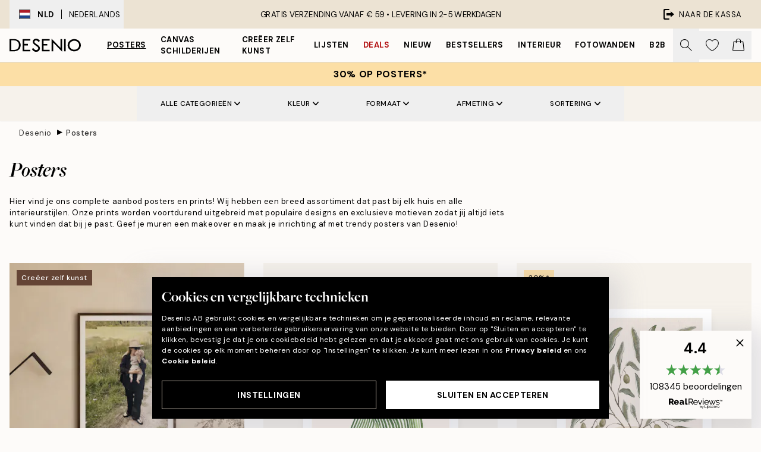

--- FILE ---
content_type: text/html; charset=utf-8
request_url: https://desenio.nl/posters/
body_size: 60372
content:
<!DOCTYPE html><html dir="ltr" lang="nl"><head><title>Posters en prints | Desenio.nl</title><meta name="description" content="Een Zweedse webshop met posters online op internet. U kunt een breed assortiment vinden van zwart-witte posters, voor kinderen, mooie grafische posters, fotokunst, posters met tekst en nog veel meer."/><meta charSet="utf-8"/><meta name="viewport" content="initial-scale=1.0, width=device-width"/><link rel="canonical" href="https://desenio.nl/posters/"/><link rel="alternate" hrefLang="en-gb" href="https://desenio.co.uk/posters-prints/"/><link rel="alternate" hrefLang="da-dk" href="https://desenio.dk/plakater-og-posters/"/><link rel="alternate" hrefLang="de-de" href="https://desenio.de/poster/"/><link rel="alternate" hrefLang="de-at" href="https://desenio.at/poster/"/><link rel="alternate" hrefLang="sv-se" href="https://desenio.se/posters/"/><link rel="alternate" hrefLang="it-it" href="https://desenio.it/poster/"/><link rel="alternate" hrefLang="fi-fi" href="https://desenio.fi/julisteet-ja-printit/"/><link rel="alternate" hrefLang="fr-fr" href="https://desenio.fr/affiches/"/><link rel="alternate" hrefLang="nl-nl" href="https://desenio.nl/posters/"/><link rel="alternate" hrefLang="no-no" href="https://desenio.no/posters-og-plakater/"/><link rel="alternate" hrefLang="en-ie" href="https://desenio.ie/posters-prints/"/><link rel="alternate" hrefLang="pl-pl" href="https://desenio.pl/plakaty/"/><link rel="alternate" hrefLang="en-hu" href="https://desenio.eu/prints/"/><link rel="alternate" hrefLang="es-es" href="https://desenio.es/posters/"/><link rel="alternate" hrefLang="en-us" href="https://desenio.com/posters-prints/"/><link rel="alternate" hrefLang="en-ca" href="https://desenio.ca/posters-prints/"/><link rel="alternate" hrefLang="en-jp" href="https://desenio.jp/posters-prints/"/><link rel="alternate" hrefLang="ko-kr" href="https://desenio.kr/posters-prints/"/><link rel="alternate" hrefLang="en-au" href="https://desenio.com.au/posters-prints/"/><link rel="alternate" hrefLang="cs-cz" href="https://desenio.cz/plakaty/"/><link rel="alternate" hrefLang="el-gr" href="https://desenio.gr/poster/"/><link rel="alternate" hrefLang="pt-pt" href="https://desenio.pt/posters/"/><link rel="alternate" hrefLang="sk-sk" href="https://desenio.sk/plagaty/"/><link rel="alternate" hrefLang="de-ch" href="https://desenio.ch/de-ch/poster/"/><link rel="alternate" hrefLang="fr-ch" href="https://desenio.ch/fr-ch/affiches/"/><link rel="alternate" hrefLang="it-ch" href="https://desenio.ch/it-ch/poster/"/><link rel="alternate" hrefLang="de-be" href="https://desenio.be/de-be/poster/"/><link rel="alternate" hrefLang="nl-be" href="https://desenio.be/nl-be/posters/"/><link rel="alternate" hrefLang="fr-be" href="https://desenio.be/fr-be/affiches/"/><link rel="alternate" hrefLang="es-us" href="https://desenio.com/es-us/posters/"/><link rel="alternate" hrefLang="fr-ca" href="https://desenio.ca/fr-ca/affiches/"/><link rel="alternate" hrefLang="x-default" href="https://desenio.com/posters-prints/"/><meta property="og:description" content="Een Zweedse webshop met posters online op internet. U kunt een breed assortiment vinden van zwart-witte posters, voor kinderen, mooie grafische posters, fotokunst, posters met tekst en nog veel meer."/><meta property="og:url" content="https://desenio.nl/posters/"/><meta property="og:site_name" content="Desenio"/><link rel="preload" href="/_next/static/media/logo.9c4c515a.svg" as="image" fetchpriority="high"/><link rel="preload" href="/_next/static/media/search.6ab51709.svg" as="image" fetchpriority="high"/><link rel="preload" href="/_next/static/media/bag-outline.2ac31710.svg" as="image" fetchpriority="high"/><link rel="preload" as="image" imageSrcSet="https://media.desenio.com/site_images/68aea5c93a2f770955efcefa_DS_PP_productcard%20%282%29.jpg?auto=compress%2Cformat&amp;fit=max&amp;w=256 256w, https://media.desenio.com/site_images/68aea5c93a2f770955efcefa_DS_PP_productcard%20%282%29.jpg?auto=compress%2Cformat&amp;fit=max&amp;w=384 384w, https://media.desenio.com/site_images/68aea5c93a2f770955efcefa_DS_PP_productcard%20%282%29.jpg?auto=compress%2Cformat&amp;fit=max&amp;w=640 640w, https://media.desenio.com/site_images/68aea5c93a2f770955efcefa_DS_PP_productcard%20%282%29.jpg?auto=compress%2Cformat&amp;fit=max&amp;w=750 750w, https://media.desenio.com/site_images/68aea5c93a2f770955efcefa_DS_PP_productcard%20%282%29.jpg?auto=compress%2Cformat&amp;fit=max&amp;w=828 828w, https://media.desenio.com/site_images/68aea5c93a2f770955efcefa_DS_PP_productcard%20%282%29.jpg?auto=compress%2Cformat&amp;fit=max&amp;w=1080 1080w, https://media.desenio.com/site_images/68aea5c93a2f770955efcefa_DS_PP_productcard%20%282%29.jpg?auto=compress%2Cformat&amp;fit=max&amp;w=1200 1200w, https://media.desenio.com/site_images/68aea5c93a2f770955efcefa_DS_PP_productcard%20%282%29.jpg?auto=compress%2Cformat&amp;fit=max&amp;w=1920 1920w, https://media.desenio.com/site_images/68aea5c93a2f770955efcefa_DS_PP_productcard%20%282%29.jpg?auto=compress%2Cformat&amp;fit=max&amp;w=2048 2048w, https://media.desenio.com/site_images/68aea5c93a2f770955efcefa_DS_PP_productcard%20%282%29.jpg?auto=compress%2Cformat&amp;fit=max&amp;w=3840 3840w" imageSizes="25vw" fetchpriority="high"/><link rel="preload" as="image" imageSrcSet="https://media.desenio.com/site_images/685c8bca67fd6077b6f2ad34_640037680_17613-8.jpg?auto=compress%2Cformat&amp;fit=max&amp;w=256 256w, https://media.desenio.com/site_images/685c8bca67fd6077b6f2ad34_640037680_17613-8.jpg?auto=compress%2Cformat&amp;fit=max&amp;w=384 384w, https://media.desenio.com/site_images/685c8bca67fd6077b6f2ad34_640037680_17613-8.jpg?auto=compress%2Cformat&amp;fit=max&amp;w=640 640w, https://media.desenio.com/site_images/685c8bca67fd6077b6f2ad34_640037680_17613-8.jpg?auto=compress%2Cformat&amp;fit=max&amp;w=750 750w, https://media.desenio.com/site_images/685c8bca67fd6077b6f2ad34_640037680_17613-8.jpg?auto=compress%2Cformat&amp;fit=max&amp;w=828 828w, https://media.desenio.com/site_images/685c8bca67fd6077b6f2ad34_640037680_17613-8.jpg?auto=compress%2Cformat&amp;fit=max&amp;w=1080 1080w, https://media.desenio.com/site_images/685c8bca67fd6077b6f2ad34_640037680_17613-8.jpg?auto=compress%2Cformat&amp;fit=max&amp;w=1200 1200w, https://media.desenio.com/site_images/685c8bca67fd6077b6f2ad34_640037680_17613-8.jpg?auto=compress%2Cformat&amp;fit=max&amp;w=1920 1920w, https://media.desenio.com/site_images/685c8bca67fd6077b6f2ad34_640037680_17613-8.jpg?auto=compress%2Cformat&amp;fit=max&amp;w=2048 2048w, https://media.desenio.com/site_images/685c8bca67fd6077b6f2ad34_640037680_17613-8.jpg?auto=compress%2Cformat&amp;fit=max&amp;w=3840 3840w" imageSizes="25vw" fetchpriority="high"/><link rel="preload" as="image" imageSrcSet="https://media.desenio.com/site_images/685d85fc97bfddc5cb9dab30_1953919732_18705-8.jpg?auto=compress%2Cformat&amp;fit=max&amp;w=256 256w, https://media.desenio.com/site_images/685d85fc97bfddc5cb9dab30_1953919732_18705-8.jpg?auto=compress%2Cformat&amp;fit=max&amp;w=384 384w, https://media.desenio.com/site_images/685d85fc97bfddc5cb9dab30_1953919732_18705-8.jpg?auto=compress%2Cformat&amp;fit=max&amp;w=640 640w, https://media.desenio.com/site_images/685d85fc97bfddc5cb9dab30_1953919732_18705-8.jpg?auto=compress%2Cformat&amp;fit=max&amp;w=750 750w, https://media.desenio.com/site_images/685d85fc97bfddc5cb9dab30_1953919732_18705-8.jpg?auto=compress%2Cformat&amp;fit=max&amp;w=828 828w, https://media.desenio.com/site_images/685d85fc97bfddc5cb9dab30_1953919732_18705-8.jpg?auto=compress%2Cformat&amp;fit=max&amp;w=1080 1080w, https://media.desenio.com/site_images/685d85fc97bfddc5cb9dab30_1953919732_18705-8.jpg?auto=compress%2Cformat&amp;fit=max&amp;w=1200 1200w, https://media.desenio.com/site_images/685d85fc97bfddc5cb9dab30_1953919732_18705-8.jpg?auto=compress%2Cformat&amp;fit=max&amp;w=1920 1920w, https://media.desenio.com/site_images/685d85fc97bfddc5cb9dab30_1953919732_18705-8.jpg?auto=compress%2Cformat&amp;fit=max&amp;w=2048 2048w, https://media.desenio.com/site_images/685d85fc97bfddc5cb9dab30_1953919732_18705-8.jpg?auto=compress%2Cformat&amp;fit=max&amp;w=3840 3840w" imageSizes="25vw" fetchpriority="high"/><link rel="preload" as="image" imageSrcSet="https://media.desenio.com/site_images/685da7529ba509224c94cb9b_1424385432_19654-8.jpg?auto=compress%2Cformat&amp;fit=max&amp;w=256 256w, https://media.desenio.com/site_images/685da7529ba509224c94cb9b_1424385432_19654-8.jpg?auto=compress%2Cformat&amp;fit=max&amp;w=384 384w, https://media.desenio.com/site_images/685da7529ba509224c94cb9b_1424385432_19654-8.jpg?auto=compress%2Cformat&amp;fit=max&amp;w=640 640w, https://media.desenio.com/site_images/685da7529ba509224c94cb9b_1424385432_19654-8.jpg?auto=compress%2Cformat&amp;fit=max&amp;w=750 750w, https://media.desenio.com/site_images/685da7529ba509224c94cb9b_1424385432_19654-8.jpg?auto=compress%2Cformat&amp;fit=max&amp;w=828 828w, https://media.desenio.com/site_images/685da7529ba509224c94cb9b_1424385432_19654-8.jpg?auto=compress%2Cformat&amp;fit=max&amp;w=1080 1080w, https://media.desenio.com/site_images/685da7529ba509224c94cb9b_1424385432_19654-8.jpg?auto=compress%2Cformat&amp;fit=max&amp;w=1200 1200w, https://media.desenio.com/site_images/685da7529ba509224c94cb9b_1424385432_19654-8.jpg?auto=compress%2Cformat&amp;fit=max&amp;w=1920 1920w, https://media.desenio.com/site_images/685da7529ba509224c94cb9b_1424385432_19654-8.jpg?auto=compress%2Cformat&amp;fit=max&amp;w=2048 2048w, https://media.desenio.com/site_images/685da7529ba509224c94cb9b_1424385432_19654-8.jpg?auto=compress%2Cformat&amp;fit=max&amp;w=3840 3840w" imageSizes="25vw" fetchpriority="high"/><link rel="preload" as="image" imageSrcSet="https://media.desenio.com/site_images/685db0be67fd6077b6f2ef35_1860446470_19717-8.jpg?auto=compress%2Cformat&amp;fit=max&amp;w=256 256w, https://media.desenio.com/site_images/685db0be67fd6077b6f2ef35_1860446470_19717-8.jpg?auto=compress%2Cformat&amp;fit=max&amp;w=384 384w, https://media.desenio.com/site_images/685db0be67fd6077b6f2ef35_1860446470_19717-8.jpg?auto=compress%2Cformat&amp;fit=max&amp;w=640 640w, https://media.desenio.com/site_images/685db0be67fd6077b6f2ef35_1860446470_19717-8.jpg?auto=compress%2Cformat&amp;fit=max&amp;w=750 750w, https://media.desenio.com/site_images/685db0be67fd6077b6f2ef35_1860446470_19717-8.jpg?auto=compress%2Cformat&amp;fit=max&amp;w=828 828w, https://media.desenio.com/site_images/685db0be67fd6077b6f2ef35_1860446470_19717-8.jpg?auto=compress%2Cformat&amp;fit=max&amp;w=1080 1080w, https://media.desenio.com/site_images/685db0be67fd6077b6f2ef35_1860446470_19717-8.jpg?auto=compress%2Cformat&amp;fit=max&amp;w=1200 1200w, https://media.desenio.com/site_images/685db0be67fd6077b6f2ef35_1860446470_19717-8.jpg?auto=compress%2Cformat&amp;fit=max&amp;w=1920 1920w, https://media.desenio.com/site_images/685db0be67fd6077b6f2ef35_1860446470_19717-8.jpg?auto=compress%2Cformat&amp;fit=max&amp;w=2048 2048w, https://media.desenio.com/site_images/685db0be67fd6077b6f2ef35_1860446470_19717-8.jpg?auto=compress%2Cformat&amp;fit=max&amp;w=3840 3840w" imageSizes="25vw" fetchpriority="high"/><link rel="preload" as="image" imageSrcSet="https://media.desenio.com/site_images/685d97c49ba509224c94c7c9_672871949_19278-8.jpg?auto=compress%2Cformat&amp;fit=max&amp;w=256 256w, https://media.desenio.com/site_images/685d97c49ba509224c94c7c9_672871949_19278-8.jpg?auto=compress%2Cformat&amp;fit=max&amp;w=384 384w, https://media.desenio.com/site_images/685d97c49ba509224c94c7c9_672871949_19278-8.jpg?auto=compress%2Cformat&amp;fit=max&amp;w=640 640w, https://media.desenio.com/site_images/685d97c49ba509224c94c7c9_672871949_19278-8.jpg?auto=compress%2Cformat&amp;fit=max&amp;w=750 750w, https://media.desenio.com/site_images/685d97c49ba509224c94c7c9_672871949_19278-8.jpg?auto=compress%2Cformat&amp;fit=max&amp;w=828 828w, https://media.desenio.com/site_images/685d97c49ba509224c94c7c9_672871949_19278-8.jpg?auto=compress%2Cformat&amp;fit=max&amp;w=1080 1080w, https://media.desenio.com/site_images/685d97c49ba509224c94c7c9_672871949_19278-8.jpg?auto=compress%2Cformat&amp;fit=max&amp;w=1200 1200w, https://media.desenio.com/site_images/685d97c49ba509224c94c7c9_672871949_19278-8.jpg?auto=compress%2Cformat&amp;fit=max&amp;w=1920 1920w, https://media.desenio.com/site_images/685d97c49ba509224c94c7c9_672871949_19278-8.jpg?auto=compress%2Cformat&amp;fit=max&amp;w=2048 2048w, https://media.desenio.com/site_images/685d97c49ba509224c94c7c9_672871949_19278-8.jpg?auto=compress%2Cformat&amp;fit=max&amp;w=3840 3840w" imageSizes="25vw" fetchpriority="high"/><link rel="preload" href="/_next/static/media/heart-outline.390ce03b.svg" as="image" fetchpriority="high"/><meta name="next-head-count" content="50"/><link rel="shortcut icon" href="/favicon.ico" type="image/x-icon"/><link rel="mask-icon" href="/mask-icon.svg" color="black"/><link rel="apple-touch-icon" href="/touch-icon.png"/><meta name="theme-color" content="#eee" media="(prefers-color-scheme: light)"/><meta name="theme-color" content="#000" media="(prefers-color-scheme: dark)"/><meta name="theme-color" content="#eee"/><meta name="google-site-verification" content="d-jbOpVVTNSiOBaV3bH3RUr8NLtkmcb-gEhOoJFt3FA"/><meta name="google" content="notranslate"/><link rel="preload" href="/_next/static/css/6d1d0b5db35f020f.css" as="style" crossorigin="anonymous"/><link rel="stylesheet" href="/_next/static/css/6d1d0b5db35f020f.css" crossorigin="anonymous" data-n-g=""/><link rel="preload" href="/_next/static/css/833f48369b64c52b.css" as="style" crossorigin="anonymous"/><link rel="stylesheet" href="/_next/static/css/833f48369b64c52b.css" crossorigin="anonymous" data-n-p=""/><noscript data-n-css=""></noscript><script defer="" crossorigin="anonymous" nomodule="" src="/_next/static/chunks/polyfills-42372ed130431b0a.js"></script><script defer="" src="/_next/static/chunks/5667.e6491060d3eecd92.js" crossorigin="anonymous"></script><script defer="" src="/_next/static/chunks/5921.065703a9cf4352ba.js" crossorigin="anonymous"></script><script defer="" src="/_next/static/chunks/3444.db631bea988ca4fb.js" crossorigin="anonymous"></script><script defer="" src="/_next/static/chunks/1899.7ef18428299d0338.js" crossorigin="anonymous"></script><script src="/_next/static/chunks/webpack-67309fde09cec357.js" defer="" crossorigin="anonymous"></script><script src="/_next/static/chunks/framework-2e93983b0e889e06.js" defer="" crossorigin="anonymous"></script><script src="/_next/static/chunks/main-b0a0f65d9ac069d8.js" defer="" crossorigin="anonymous"></script><script src="/_next/static/chunks/pages/_app-502cc04dd88d02f8.js" defer="" crossorigin="anonymous"></script><script src="/_next/static/chunks/6577-29b08a669c31dea3.js" defer="" crossorigin="anonymous"></script><script src="/_next/static/chunks/4907-a6798f1de6f729a1.js" defer="" crossorigin="anonymous"></script><script src="/_next/static/chunks/2120-333ae3a33f99d361.js" defer="" crossorigin="anonymous"></script><script src="/_next/static/chunks/9107-223baa9815eccbda.js" defer="" crossorigin="anonymous"></script><script src="/_next/static/chunks/7765-450945d88fcffae4.js" defer="" crossorigin="anonymous"></script><script src="/_next/static/chunks/8447-2ca46da74901f3ff.js" defer="" crossorigin="anonymous"></script><script src="/_next/static/chunks/7377-f074c7c5edee190a.js" defer="" crossorigin="anonymous"></script><script src="/_next/static/chunks/3179-479f7c2a3db321ef.js" defer="" crossorigin="anonymous"></script><script src="/_next/static/chunks/pages/%5B...slug%5D-b98396e8566890c2.js" defer="" crossorigin="anonymous"></script><script src="/_next/static/p2warQSjt-Q7LecIkeYIF/_buildManifest.js" defer="" crossorigin="anonymous"></script><script src="/_next/static/p2warQSjt-Q7LecIkeYIF/_ssgManifest.js" defer="" crossorigin="anonymous"></script></head><body class="notranslate" lang="nl"><noscript><iframe title="Google Tag Manager" src="https://www.googletagmanager.com/ns.html?id=GTM-PMNSHMZ" height="0" width="0" style="display:none;visibility:hidden"></iframe></noscript><div id="__loading-indicator"></div><div id="__next"><script>history.scrollRestoration = "manual"</script><div id="app" data-project="DS" class="__variable_6e5d6a __variable_0d9ce4 font-body flex min-h-full flex-col"><a href="#main" class="visually-hidden">Skip to main content.</a><aside id="status" class="relative z-40 h-8 bg-brand-cream px-4 w-content:h-12 z-40"><noscript class="flex-center absolute left-0 top-0 z-max flex h-full w-full bg-urgent text-tiny font-medium text-white w-content:text-sm">Schakel JavaScript in om te beginnen met shoppen!</noscript><div class="relative m-auto flex h-full max-w-header items-center justify-between"><button class="hidden h-full w-48 items-center py-1 w-content:flex"><div class="relative flex h-full items-center px-4 text-xs uppercase hover:bg-brand-ivory-900 hover:bg-opacity-10 ltr:-left-4 rtl:-right-4"><div class="relative me-3 flex border border-brand-900" style="min-height:15.4px;min-width:19px"><img alt="Netherlands flag icon" aria-hidden="true" loading="lazy" width="640" height="480" decoding="async" data-nimg="1" class="absolute h-full w-full object-cover" style="color:transparent" src="/_next/static/media/nl.fba31d90.svg"/></div><div class="flex h-4 items-center"><span class="font-bold" title="Netherlands">NLD</span><div role="separator" aria-orientation="vertical" class="mx-3 bg-black h-full" style="width:1px"></div>Nederlands</div></div></button><span></span><div role="region" aria-label="Announcements" class="w-full h-full flex-1 relative"><ul class="flex w-full flex-center h-full"><li aria-posinset="1" aria-setsize="1" class="transition-opacity absolute w-full overflow-hidden flex flex-center opacity-100" style="transition-duration:500ms"><p class="truncate w-content:scale-90">GRATIS VERZENDING VANAF € 59 •    LEVERING IN 2-5 WERKDAGEN</p></li></ul></div><a href="https://checkout.desenio.nl/checkout/" class="hidden h-full w-48 justify-end py-1 w-content:flex"><div class="relative flex items-center px-4 text-xs uppercase hover:bg-brand-ivory-900 hover:bg-opacity-10 ltr:-right-4 rtl:-left-4"><img alt="Checkout icon" aria-hidden="true" loading="lazy" width="18" height="18" decoding="async" data-nimg="1" class="rtl-mirror me-2" style="color:transparent" src="/_next/static/media/exit.97f80cf2.svg"/>Naar de kassa</div></a></div></aside><header role="banner" class="sticky top-0 z-30 border-b border-brand-500/50 bg-brand-white px-2 w-content:px-4" aria-label="Main navigation"><nav class="m-auto flex h-14 max-w-header" role="navigation"><div class="flex flex-1 w-content:hidden"></div><div class="flex min-w-fit items-center justify-center w-content:me-8 w-content:justify-start"><a class="flex items-center transition-opacity duration-300 active:hover:opacity-60 active:hover:transition-none active:hover:delay-0 opacity-100 w-content:delay-600" href="https://desenio.nl/"><img alt="Desenio Logo" fetchpriority="high" width="581" height="116" decoding="async" data-nimg="1" style="color:transparent;height:22.8px;width:120px" src="/_next/static/media/logo.9c4c515a.svg"/></a></div><section id="synapse-popover-group-Rr7b6" aria-label="Site Navigation" class="hide-scrollbar hidden h-full overflow-x-scroll transition-opacity w-content:flex opacity-100 w-content:delay-600"><div class="menu-test-desktop-variant static border-b border-transparent hover:border-black"><a class="popover-button flex-center flex flex-center flex h-full w-full text-nowrap flex items-center justify-center h-full px-3 text-xs font-bold uppercase font-body underline" id="synapse-popover-R6r7b6-button" aria-expanded="false" href="https://desenio.nl/posters/">Posters</a></div><div class="menu-test-desktop-variant static border-b border-transparent hover:border-black"><a class="popover-button flex-center flex flex-center flex h-full w-full text-nowrap flex items-center justify-center h-full px-3 text-xs font-bold uppercase font-body" id="synapse-popover-Rar7b6-button" aria-expanded="false" href="https://desenio.nl/canvas/">Canvas Schilderijen</a></div><div class="menu-test-desktop-variant static border-b border-transparent hover:border-black"><a class="popover-button flex-center flex flex-center flex h-full w-full text-nowrap flex items-center justify-center h-full px-3 text-xs font-bold uppercase font-body" id="synapse-popover-Rer7b6-button" aria-expanded="false" href="https://desenio.nl/posters/creeer-zelf-kunst/">Creëer zelf kunst</a></div><div class="menu-test-desktop-variant static border-b border-transparent hover:border-black"><a class="popover-button flex-center flex flex-center flex h-full w-full text-nowrap flex items-center justify-center h-full px-3 text-xs font-bold uppercase font-body" id="synapse-popover-Rir7b6-button" aria-expanded="false" href="https://desenio.nl/lijsten/">Lijsten</a></div><div class="menu-test-desktop-variant static border-b border-transparent hover:border-black"><a class="popover-button flex-center flex flex-center flex h-full w-full text-nowrap flex items-center justify-center h-full px-3 text-xs font-bold uppercase font-body text-urgent" id="synapse-popover-Rmr7b6-button" aria-expanded="false" href="https://desenio.nl/sale/">Deals</a></div><div class="menu-test-desktop-variant static border-b border-transparent hover:border-black"><a class="popover-button flex-center flex flex-center flex h-full w-full text-nowrap flex items-center justify-center h-full px-3 text-xs font-bold uppercase font-body" id="synapse-popover-Rqr7b6-button" aria-expanded="false" href="https://desenio.nl/nieuw-3/">Nieuw</a></div><div class="menu-test-desktop-variant static border-b border-transparent hover:border-black"><a class="popover-button flex-center flex flex-center flex h-full w-full text-nowrap flex items-center justify-center h-full px-3 text-xs font-bold uppercase font-body" id="synapse-popover-Rur7b6-button" aria-expanded="false" href="https://desenio.nl/posters/bestsellers/">Bestsellers</a></div><div class="menu-test-desktop-variant static border-b border-transparent hover:border-black"><a class="popover-button flex-center flex flex-center flex h-full w-full text-nowrap flex items-center justify-center h-full px-3 text-xs font-bold uppercase font-body" id="synapse-popover-R12r7b6-button" aria-expanded="false" href="https://desenio.nl/interieur/">Interieur</a></div><div class="menu-test-desktop-variant static border-b border-transparent hover:border-black"><a class="popover-button flex-center flex flex-center flex h-full w-full text-nowrap flex items-center justify-center h-full px-3 text-xs font-bold uppercase font-body" id="synapse-popover-R16r7b6-button" aria-expanded="false" href="https://desenio.nl/fotowanden/">Fotowanden</a></div><div class="menu-test-desktop-variant static border-b border-transparent hover:border-black"><a class="popover-button flex-center flex flex-center flex h-full w-full text-nowrap flex items-center justify-center h-full px-3 text-xs font-bold uppercase font-body" id="synapse-popover-R1ar7b6-button" aria-expanded="false" href="https://desenio.nl/desenio-b2b/">B2B</a></div></section><div class="flex flex-1"><div class="ms-auto flex items-center transition-opacity duration-300 opacity-100 delay-600"><div class="relative flex h-full items-center"><button class="group hidden h-full w-11 items-center justify-center transition-opacity duration-300 w-content:flex opacity-100 w-content:delay-600" aria-label="Zoeken"><img alt="Search icon" aria-hidden="true" fetchpriority="high" width="20" height="20" decoding="async" data-nimg="1" class="duration-150 xl:group-hover:opacity-75" style="color:transparent" src="/_next/static/media/search.6ab51709.svg"/></button><div class="relative flex h-full items-center" id="synapse-icons-end-R1b7b6-shopping-menu-wrapper"><button class="flex items-center justify-center relative w-11 h-12 animate" tabindex="0" aria-expanded="false" aria-controls="shopping-menu-container__wishlist" aria-label="Show products in Wishlist"><img alt="Icon ends icon" aria-hidden="true" fetchpriority="high" width="144" height="132" decoding="async" data-nimg="1" style="color:transparent;width:22px;height:20px" src="/_next/static/media/heart-outline.390ce03b.svg"/></button><button class="flex items-center justify-center relative w-11 h-12" tabindex="0" aria-expanded="false" aria-controls="shopping-menu-container__cart" aria-label="Show products in Cart"><img alt="Empty cart icon" aria-hidden="true" fetchpriority="high" width="121" height="140" decoding="async" data-nimg="1" style="color:transparent;width:20px;height:20px;position:relative;top:-1px" src="/_next/static/media/bag-outline.2ac31710.svg"/></button></div></div></div></div></nav></header><div id="promotional-banner" class="sticky top-0 z-20" style="top:0px"><button class="w-full"><aside aria-labelledby="synapse-promotional-banner-Rc7b6-title" class="flex flex-col flex-center py-2 px-4 z-20 text-center group" style="background:#fcdfa6;color:#000"><div class="max-w-header relative w-full"><div class="flex flex-col px-8"><span id="synapse-promotional-banner-Rc7b6-title" class="uppercase font-bold text-md">30% op posters*</span></div></div></aside></button></div><a href="https://desenio.nl/promotion/sale/"></a><span></span><main id="main" class="flex-1"><script type="application/ld+json">{
        "@context": "http://schema.org/",
        "@type": "CollectionPage",
        "name": "Posters en prints | Desenio.nl",
        "headline": "Posters",
        "description":
          "Welkom op de webshop van Desenio! Wij bieden online een breed scala posters en prints aan met moderne en trending motieven. Met Scandinavisch design als uitgangspunt match je onze posters bij alle interieurstijlen. Wij bieden populaire posters aan van beroemde artiesten en fotografen, alsmede prints die ontworpen zijn door onze eigen Desenio Design Studio.  STYLE JE MUREN  Geef je muren een nieuw leven! Met onze posters en prints geef je je interieur een nieuwe touch. Laat de posters en prints die je voor je inrichting kiest, jouw persoonlijkheid weerspiegelen en kies iets wat je leuk vindt om je huis een persoonlijke touch te geven. Ga voor een enorme poster als je echt een middelpunt wilt cre&euml;ren. We hebben posters in verschillende afmetingen tot wel 100x150 cm.Door een collage te maken met een aantal verschillende posters kun je eenvoudig een stijlvolle fotowand cre&euml;ren. Kijk eens bij onze categorie Inspiratie, hier kun je populaire fotowanden met mooie posters bekijken ter inspiratie. Onze fotowanden kan je ook shoppen als set, met zowel lijsten als posters en zo ben je direct klaar om het op te hangen!   SHOP CATEGORI&Euml;N    Onze posters zijn opgedeeld in categorie&euml;n zodat je makkelijk kunt vinden wat je zoekt. Je kunt ook onze toplijst checken om onze meest populaire posters te bekijken. Of je nu op zoek bent naar posters voor de slaapkamer, woonkamer, keuken of kinderkamer, wij bieden een breed assortiment trendy prints aan die in elke ruimte van je huis passen. Gebruik de zoekfilter om je perfecte poster te vinden.    HOGE KWALITEIT IS BELANGRIJK VOOR ONS    Alle posters en prints zijn van hoge kwaliteit en gedrukt op ongecoat, dik papier met een matte en exclusieve afwerking. Wij bieden ook een snelle levering en veilige betalingen.    ONS PAPIER       200 g/m2 premium papier      Ongecoat papier      Verouderingsbestendig papier      Exclusieve afwerking      Posters zijn FSC gecertificeerd      KIES JE POSTERS    Style je ruimte met posters moet leuk zijn. Het kan ook ingewikkeld zijn om erachter te komen welke poster je nou moet kiezen, en dat is waarom we verschillende categori&euml;n hebben met verschillende stijlen. Door het combineren van verschillende maten, kleuren en materialen krijg je de fotowand die het beste past bij je eigen stijl. Heb je inspiratie nodig? Dan raden we je aan om onze fotowanden te bekijken die zijn samengesteld door onze designers.    POSTERS OF KUNST?    Posters hebben vele namen. Het woord &#39;poster&#39; is misschien wat ouderwets voor je, zoals de foto&#39;s van artiesten die je zag in de tijdschriften lang geleden. Wij zien onze posters als &quot;wall art&quot; - of &quot;wandkunst&quot; in het Nedrlands. Onze posters zijn geprint op hoge kwaliteit papier en is veel dikker en zwaarder dan dat uit een tijdschrift. Onze prints zijn mat afgewerkt en zorgen voor een goede uitstraling. Je kunt de kwaliteit voelen en zien!    GET IN TOUCH    Heb je nog vragen? Neem contact op met onze klantenservice en dan beantwoorden wij je vragen. Koop je posters en prints online bij Desenio om een persoonlijk huis te cree&euml;ren.  &nbsp;",
        "breadcrumb": {
          "@type": "BreadcrumbList",
          "itemListElement": [{"@type":"ListItem","item":{"@id":"https://desenio.nl/","name":"Desenio"},"position":1},{"@type":"ListItem","item":{"@id":"https://desenio.nl/posters/","name":"Posters"},"position":2}]
        },
        "url": "https://desenio.nl/posters/",
        "potentialAction": {
          "@type": "SearchAction",
          "target": "https://desenio.nl/search/?query={term}",
          "query": "required",
          "query-input": "required name=term"
        },
        "mainEntity": {
          "@type": "ItemList",
          "url": "https://desenio.nl/posters/",
          "numberOfItems": 4937,
          "itemListOrder": "https://schema.org/ItemListUnordered",
          "itemListElement": [{"@type":"ListItem","position":1,"item":{"@type":"Product","name":"Create Your Personal Photo","description":"Create Your Personal Photo","sku":"PT0001-8","image":"https://media.desenio.com/site_images/68aea5c93a2f770955efcefa_DS_PP_productcard%20%282%29.jpg","url":"https://desenio.nl/posters/gepersonaliseerde-posters/create-your-personal-photo/","brand":{"@type":"Brand","name":"Desenio"}}},{"@type":"ListItem","position":2,"item":{"@type":"Product","name":"La Poire - Green Coat Poster","description":"La Poire - Green Coat Poster","sku":"17613-8","image":"https://media.desenio.com/site_images/685c8bca67fd6077b6f2ad34_640037680_17613-8.jpg","url":"https://desenio.nl/posters/featured-artists/la-poire/la-poire-green-coat-poster/","brand":{"@type":"Brand","name":"Desenio"}}},{"@type":"ListItem","position":3,"item":{"@type":"Product","name":"Olive Branches in Vase Poster","description":"Olive Branches in Vase Poster","sku":"18705-1","image":"https://media.desenio.com/site_images/685d85fc97bfddc5cb9dab30_1953919732_18705-8.jpg","url":"https://desenio.nl/posters/keukenposters/fruit-groenten/olive-branches-in-vase-poster/","brand":{"@type":"Brand","name":"Desenio"}}},{"@type":"ListItem","position":4,"item":{"@type":"Product","name":"Caffeine and Confidence Poster","description":"Caffeine and Confidence Poster","sku":"19654-1","image":"https://media.desenio.com/site_images/685da7529ba509224c94cb9b_1424385432_19654-8.jpg","url":"https://desenio.nl/posters/fashion/caffeine-and-confidence-poster/","brand":{"@type":"Brand","name":"Desenio"}}},{"@type":"ListItem","position":5,"item":{"@type":"Product","name":"The Good News Café Poster","description":"The Good News Café Poster","sku":"19717-1","image":"https://media.desenio.com/site_images/685db0be67fd6077b6f2ef35_1860446470_19717-8.jpg","url":"https://desenio.nl/posters/kunst-posters/schilderijen/the-good-news-cafe-poster/","brand":{"@type":"Brand","name":"Desenio"}}},{"@type":"ListItem","position":6,"item":{"@type":"Product","name":"Hug of Roses Poster","description":"Hug of Roses Poster","sku":"19278-5","image":"https://media.desenio.com/site_images/685d97c49ba509224c94c7c9_672871949_19278-8.jpg","url":"https://desenio.nl/posters/kunst-posters/illustraties/hug-of-roses-poster/","brand":{"@type":"Brand","name":"Desenio"}}},{"@type":"ListItem","position":7,"item":{"@type":"Product","name":"Abstract Green Shapes No1 Poster","description":"Abstract Green Shapes No1 Poster","sku":"16753-0","image":"https://media.desenio.com/site_images/685c628d8b7ca77dcb8aa852_420474983_16753-8.jpg","url":"https://desenio.nl/posters/kunst-posters/abstracte-kunst/abstract-green-shapes-no1-poster/","brand":{"@type":"Brand","name":"Desenio"}}},{"@type":"ListItem","position":8,"item":{"@type":"Product","name":"Abstract Lines No2 Poster","description":"Abstract Lines No2 Poster","sku":"17732-0","image":"https://media.desenio.com/site_images/696751db050a48c7db5e8cfa_453633994_17732-8.jpg","url":"https://desenio.nl/posters/abstract-lines-no2-poster/","brand":{"@type":"Brand","name":"Desenio"}}},{"@type":"ListItem","position":9,"item":{"@type":"Product","name":"Sophisticated Dog Poster","description":"Sophisticated Dog Poster","sku":"19203-8","image":"https://media.desenio.com/site_images/685d94e5caacebb10a60c784_968812488_19203-8.jpg","url":"https://desenio.nl/posters/kunst-posters/illustraties/sophisticated-dog-poster/","brand":{"@type":"Brand","name":"Desenio"}}},{"@type":"ListItem","position":10,"item":{"@type":"Product","name":"Caffè del Coure Poster","description":"Caffè del Coure Poster","sku":"19795-8","image":"https://media.desenio.com/site_images/685db3b9caacebb10a60ce70_823804969_19795-8.jpg","url":"https://desenio.nl/posters/posters-met-tekst/caffe-del-coure-poster/","brand":{"@type":"Brand","name":"Desenio"}}},{"@type":"ListItem","position":11,"item":{"@type":"Product","name":"Giraffe Sitting on the Toilet Poster","description":"Giraffe Sitting on the Toilet Poster","sku":"19209-5","image":"https://media.desenio.com/site_images/685d951d67fd6077b6f2e8a1_25209739_19209-8.jpg","url":"https://desenio.nl/posters/insecten-en-dieren/wilde-dieren/giraffen/giraffe-sitting-on-the-toilet-poster/","brand":{"@type":"Brand","name":"Desenio"}}},{"@type":"ListItem","position":12,"item":{"@type":"Product","name":"Vintage Doggo Poster","description":"Vintage Doggo Poster","sku":"19480-8","image":"https://media.desenio.com/site_images/685da25e8b7ca77dcb8af007_1722261869_19480-8.jpg","url":"https://desenio.nl/posters/kunst-posters/illustraties/vintage-doggo-poster/","brand":{"@type":"Brand","name":"Desenio"}}},{"@type":"ListItem","position":13,"item":{"@type":"Product","name":"Traces of Light No2 Poster","description":"Traces of Light No2 Poster","sku":"19867-8","image":"https://media.desenio.com/site_images/68b5665b03803a702e224a1f_266082685_19867-8.jpg","url":"https://desenio.nl/posters/hedendaagse-stijl/traces-of-light-no2-poster/","brand":{"@type":"Brand","name":"Desenio"}}},{"@type":"ListItem","position":14,"item":{"@type":"Product","name":"Traces of Light No1 Poster","description":"Traces of Light No1 Poster","sku":"19866-8","image":"https://media.desenio.com/site_images/68b5664a843f14e4943db53d_1620350978_19866-8.jpg","url":"https://desenio.nl/posters/hedendaagse-stijl/traces-of-light-no1-poster/","brand":{"@type":"Brand","name":"Desenio"}}},{"@type":"ListItem","position":15,"item":{"@type":"Product","name":"Fly on By Poster","description":"Fly on By Poster","sku":"19279-0","image":"https://media.desenio.com/site_images/685d97d48fdef2fa155e0e59_1009634614_19279-8.jpg","url":"https://desenio.nl/posters/kunst-posters/schilderijen/fly-on-by-poster/","brand":{"@type":"Brand","name":"Desenio"}}},{"@type":"ListItem","position":16,"item":{"@type":"Product","name":"Linen Leaves Poster","description":"Linen Leaves Poster","sku":"19265-8","image":"https://media.desenio.com/site_images/685d974c8fdef2fa155e0e2d_1043445453_19265-8.jpg","url":"https://desenio.nl/posters/kunst-posters/illustraties/linen-leaves-poster/","brand":{"@type":"Brand","name":"Desenio"}}},{"@type":"ListItem","position":17,"item":{"@type":"Product","name":"Cat on Toilet Poster","description":"Cat on Toilet Poster","sku":"19431-5","image":"https://media.desenio.com/site_images/685d9db59ba509224c94ca57_1256116003_19431-8.jpg","url":"https://desenio.nl/posters/insecten-en-dieren/geillustreerde-dieren/cat-on-toilet-poster/","brand":{"@type":"Brand","name":"Desenio"}}},{"@type":"ListItem","position":18,"item":{"@type":"Product","name":"Time for Wine Poster","description":"Time for Wine Poster","sku":"18702-5","image":"https://media.desenio.com/site_images/685d85e267fd6077b6f2e499_2021253426_18702-8.jpg","url":"https://desenio.nl/posters/keukenposters/wijn-cocktails/time-for-wine-poster/","brand":{"@type":"Brand","name":"Desenio"}}},{"@type":"ListItem","position":19,"item":{"@type":"Product","name":"Trace of Light Postersets","description":"Trace of Light Postersets","sku":"SET0179-5","image":"https://media.desenio.com/site_images/68d65e5abf4298108701ea50_2078571730_SET0179_main_image.jpg","url":"https://desenio.nl/posters/postersets/trace-of-light-postersets/","brand":{"@type":"Brand","name":"Desenio"}}},{"@type":"ListItem","position":20,"item":{"@type":"Product","name":"Grounded Thoughts Postersets","description":"Grounded Thoughts Postersets","sku":"SET0180-8","image":"https://media.desenio.com/site_images/68d65e5c6d9b6052b0975153_2086398894_SET0180_main_image.jpg","url":"https://desenio.nl/posters/postersets/grounded-thoughts-postersets/","brand":{"@type":"Brand","name":"Desenio"}}},{"@type":"ListItem","position":21,"item":{"@type":"Product","name":"Shifting Sands Postersets","description":"Shifting Sands Postersets","sku":"SET0181-5","image":"https://media.desenio.com/site_images/68d65e5f430df869bc493c96_223241262_SET0181_main_image.jpg","url":"https://desenio.nl/posters/postersets/shifting-sands-postersets/","brand":{"@type":"Brand","name":"Desenio"}}},{"@type":"ListItem","position":22,"item":{"@type":"Product","name":"Earthy Layers Postersets","description":"Earthy Layers Postersets","sku":"SET0188-8","image":"https://media.desenio.com/site_images/691dc15b5b33a4d29ff5542f_749393641_SET0188_main_image_DS.jpg","url":"https://desenio.nl/posters/postersets/earthy-layers-postersets/","brand":{"@type":"Brand","name":"Desenio"}}},{"@type":"ListItem","position":23,"item":{"@type":"Product","name":"Soft Rustic Florals No1 Poster","description":"Soft Rustic Florals No1 Poster","sku":"19365-4","image":"https://media.desenio.com/site_images/685d9b868b7ca77dcb8aeed9_951878107_19365-8.jpg","url":"https://desenio.nl/posters/kunst-posters/schilderijen/soft-rustic-florals-no1-poster/","brand":{"@type":"Brand","name":"Desenio"}}},{"@type":"ListItem","position":24,"item":{"@type":"Product","name":"Soft Rustic Florals No2 Poster","description":"Soft Rustic Florals No2 Poster","sku":"19366-4","image":"https://media.desenio.com/site_images/685d9b8fcaacebb10a60ca1b_1766711260_19366-8.jpg","url":"https://desenio.nl/posters/kunst-posters/schilderijen/soft-rustic-florals-no2-poster/","brand":{"@type":"Brand","name":"Desenio"}}},{"@type":"ListItem","position":25,"item":{"@type":"Product","name":"Soft Couple Poster","description":"Soft Couple Poster","sku":"18726-5","image":"https://media.desenio.com/site_images/685d86a367fd6077b6f2e4a9_848219614_18726-8.jpg","url":"https://desenio.nl/posters/kunst-posters/schilderijen/soft-couple-poster/","brand":{"@type":"Brand","name":"Desenio"}}},{"@type":"ListItem","position":26,"item":{"@type":"Product","name":"Van Gogh - River Bank in Springtime Poster","description":"Van Gogh - River Bank in Springtime Poster","sku":"18167-1","image":"https://media.desenio.com/site_images/685d6ff28fdef2fa155e051f_507236513_18167-8.jpg","url":"https://desenio.nl/posters/beroemde-schilders/van-gogh/van-gogh-river-bank-in-springtime-poster/","brand":{"@type":"Brand","name":"Desenio"}}},{"@type":"ListItem","position":27,"item":{"@type":"Product","name":"Cup of Espresso Poster","description":"Cup of Espresso Poster","sku":"18169-6","image":"https://media.desenio.com/site_images/685d701367fd6077b6f2df77_995662490_18169-8.jpg","url":"https://desenio.nl/posters/cup-of-espresso-poster/","brand":{"@type":"Brand","name":"Desenio"}}},{"@type":"ListItem","position":28,"item":{"@type":"Product","name":"Lemons In Sunlight Poster","description":"Lemons In Sunlight Poster","sku":"16416-8","image":"https://media.desenio.com/site_images/685c4e96cfde1217aabdb99c_1651134752_16416-8.jpg","url":"https://desenio.nl/posters/kunst-posters/fotos/lemons-in-sunlight-poster/","brand":{"@type":"Brand","name":"Desenio"}}},{"@type":"ListItem","position":29,"item":{"@type":"Product","name":"Wine Diaries Poster","description":"Wine Diaries Poster","sku":"19266-6","image":"https://media.desenio.com/site_images/685d975767fd6077b6f2e912_239822770_19266-8.jpg","url":"https://desenio.nl/posters/keukenposters/wijn-cocktails/wine-diaries-poster/","brand":{"@type":"Brand","name":"Desenio"}}},{"@type":"ListItem","position":30,"item":{"@type":"Product","name":"Getting Shit Done Poster","description":"Getting Shit Done Poster","sku":"19207-4","image":"https://media.desenio.com/site_images/685d950c97bfddc5cb9daec1_154283439_19207-8.jpg","url":"https://desenio.nl/posters/getting-shit-done-poster/","brand":{"@type":"Brand","name":"Desenio"}}},{"@type":"ListItem","position":31,"item":{"@type":"Product","name":"Floral Lines Poster","description":"Floral Lines Poster","sku":"19912-1","image":"https://media.desenio.com/site_images/68e3c204d584c14f1fbc3b74_1697195538_19912-8.jpg","url":"https://desenio.nl/posters/kunst-posters/schilderijen/floral-lines-poster/","brand":{"@type":"Brand","name":"Desenio"}}},{"@type":"ListItem","position":32,"item":{"@type":"Product","name":"Rustic Garden Portrait Poster","description":"Rustic Garden Portrait Poster","sku":"19418-0","image":"https://media.desenio.com/site_images/685d9d509ba509224c94ca34_1504874048_19418-8.jpg","url":"https://desenio.nl/posters/kunst-posters/schilderijen/rustic-garden-portrait-poster/","brand":{"@type":"Brand","name":"Desenio"}}},{"@type":"ListItem","position":33,"item":{"@type":"Product","name":"Rustic Botanicals Poster","description":"Rustic Botanicals Poster","sku":"19347-0","image":"https://media.desenio.com/site_images/685d9ae197bfddc5cb9db0d1_600684024_19347-8.jpg","url":"https://desenio.nl/posters/kunst-posters/schilderijen/rustic-botanicals-poster/","brand":{"@type":"Brand","name":"Desenio"}}},{"@type":"ListItem","position":34,"item":{"@type":"Product","name":"Abstract Lines No3 Poster","description":"Abstract Lines No3 Poster","sku":"17988-0","image":"https://media.desenio.com/site_images/696751f4050a48c7db5e8cff_740658125_17988-8.jpg","url":"https://desenio.nl/posters/abstract-lines-no3-poster/","brand":{"@type":"Brand","name":"Desenio"}}},{"@type":"ListItem","position":35,"item":{"@type":"Product","name":"Waves in Line Poster","description":"Waves in Line Poster","sku":"19233-0","image":"https://media.desenio.com/site_images/685d95f88b7ca77dcb8aec68_676554079_19233-8.jpg","url":"https://desenio.nl/posters/kunst-posters/line-art-2/waves-in-line-poster/","brand":{"@type":"Brand","name":"Desenio"}}},{"@type":"ListItem","position":36,"item":{"@type":"Product","name":"Pippi Longstocking on the Horse Poster","description":"Pippi Longstocking on the Horse Poster","sku":"PS52988-1","image":"https://media.desenio.com/site_images/686305b6603ad773cc39b13c_173404804_PS52988-8.jpg","url":"https://desenio.nl/posters/kinderen-posters/bekende-personages/astrid-lindgren/pippi-longstocking-on-the-horse-poster/","brand":{"@type":"Brand","name":"Desenio"}}}]
        }
      }</script><aside class="sticky z-10 flex bg-brand-ivory-300 px-4 shadow-sm" style="top:-1px"><div class="mx-auto hidden h-full flex-col items-center md:flex lg:flex-row"><section id="synapse-popover-group-R399b6" aria-label="Category navigation and filter" class="z-20 flex flex-wrap"><div class="lg:relative"><button class="popover-button flex-center flex flex px-3 py-5 text-tiny font-medium uppercase lg:px-6 xl:px-10" id="synapse-popover-Rr99b6-button" aria-expanded="false">Alle categorieën<img alt="Arrow down" loading="lazy" width="10" height="6" decoding="async" data-nimg="1" class="ms-1" style="color:transparent" src="/_next/static/media/arrow-down.92f2b5e4.svg"/></button></div><div class="lg:relative"><button class="popover-button flex-center flex flex px-3 py-5 text-tiny font-medium uppercase lg:px-6 xl:px-10" id="synapse-popover-R1b99b6-button" aria-expanded="false">Kleur <img alt="Arrow down" loading="lazy" width="10" height="6" decoding="async" data-nimg="1" class="ms-1" style="color:transparent" src="/_next/static/media/arrow-down.92f2b5e4.svg"/></button></div><div class="lg:relative"><button class="popover-button flex-center flex flex px-3 py-5 text-tiny font-medium uppercase lg:px-6 xl:px-10" id="synapse-popover-R1r99b6-button" aria-expanded="false">Formaat <img alt="Arrow down" loading="lazy" width="10" height="6" decoding="async" data-nimg="1" class="ms-1" style="color:transparent" src="/_next/static/media/arrow-down.92f2b5e4.svg"/></button></div><div class="lg:relative"><button class="popover-button flex-center flex flex px-3 py-5 text-tiny font-medium uppercase lg:px-6 xl:px-10" id="synapse-popover-R2b99b6-button" aria-expanded="false">Afmeting <img alt="Arrow down" loading="lazy" width="10" height="6" decoding="async" data-nimg="1" class="ms-1" style="color:transparent" src="/_next/static/media/arrow-down.92f2b5e4.svg"/></button></div><div class="lg:relative"><button class="popover-button flex-center flex flex px-3 py-5 text-tiny font-medium uppercase lg:px-6 xl:px-10" id="synapse-popover-R2r99b6-button" aria-expanded="false">Sortering<img alt="Arrow down" loading="lazy" width="10" height="6" decoding="async" data-nimg="1" class="ms-1" style="color:transparent" src="/_next/static/media/arrow-down.92f2b5e4.svg"/></button></div></section></div></aside><div class="relative mx-auto flex"><span></span><div class="relative mx-auto w-full max-w-header"><nav id="breadcrumbs" class="hide-scrollbar mask-x-scroll flex w-full items-center overflow-x-auto px-4 mt-2 mb-6" aria-label="Breadcrumb" data-ph="breadcrumbs"><ol class="flex flex-nowrap ps-1 ms-2"><li class="group mx-1 flex flex-nowrap transition-opacity duration-300 ltr:first:-ml-3 rtl:first:-mr-3 opacity-100"><a class="me-2 flex items-center truncate whitespace-nowrap hover:underline group-last:me-0 text-black/80 text-xs" tabindex="0" style="max-width:15rem" href="https://desenio.nl/">Desenio</a><div role="separator" aria-orientation="vertical" class="text-md rtl-mirror relative -top-px start-px font-bold">▸</div></li><li class="group mx-1 flex flex-nowrap transition-opacity duration-300 ltr:first:-ml-3 rtl:first:-mr-3 opacity-100"><a class="me-2 flex items-center truncate whitespace-nowrap hover:underline group-last:me-0 pe-3 font-medium text-black/80 text-xs" aria-current="page" tabindex="0" style="max-width:15rem" href="https://desenio.nl/posters/">Posters</a></li></ol></nav><div class="flex flex-col-reverse"><h1 class="h1 mb-4 px-4 !text-2xl !font-medium italic">Posters</h1></div><div class="relative mb-14"><div class="brand-defaults max-w-4xl px-4 text-xs"><div class="text">Hier vind je ons complete aanbod posters en prints! Wij hebben een breed assortiment dat past bij elk huis en alle interieurstijlen. Onze prints worden voortdurend uitgebreid met populaire designs en exclusieve motieven zodat jij altijd iets kunt vinden dat bij je past. Geef je muren een makeover en maak je inrichting af met trendy posters van Desenio!</div></div></div><div></div><div class="translate-z-0 z-10 mx-auto flex transform flex-col items-center"><div class="bg-blur border-brand-500/33 sticky z-10 flex w-full border-b border-t bg-brand-white/75 md:hidden justify-between" style="top:0"><button class="w-full px-4 flex flex-center py-3 group border-0 disabled:opacity-50"><img alt="Category toolbar icon" aria-hidden="true" loading="lazy" width="1000" height="1000" decoding="async" data-nimg="1" class="rtl-mirror" style="color:transparent;height:17px;width:17px" src="/_next/static/media/categories.7022c1c2.svg"/><span class="ms-2 truncate hidden xs:inline">Alle categorieën</span></button><div role="separator" aria-orientation="vertical" class="h-[45px] bg-brand-500 h-full" style="min-width:1px;width:1px"></div><button sorting="custom" class="w-full px-4 flex flex-center py-3 group border-0 disabled:opacity-50"><img alt="Category toolbar icon" aria-hidden="true" loading="lazy" width="1000" height="1000" decoding="async" data-nimg="1" style="color:transparent;height:17px;width:17px" src="/_next/static/media/filter.6193d202.svg"/><span class="ms-2 truncate hidden xs:inline">Filter &amp; sorteer</span><span class="relative left-1 top-0 font-body"></span></button></div><span></span><section class="grid w-full grid-cols-2 gap-4 xs:gap-5 px-4 sm:gap-8 sm:grid-cols-3 mt-4 md:mt-0" id="synapse-product-list-R2p5p9b6" role="feed" aria-live="polite" aria-atomic="false" aria-relevant="all" aria-busy="false" aria-label="Posters"><article id="synapse-product-card-Rqp5p9b6" aria-setsize="6" aria-posinset="1" aria-labelledby="synapse-product-card-Rqp5p9b6-title" aria-describedby="synapse-product-card-Rqp5p9b6-price" class="w-full"><a class="block pinterest-enabled mb-3 lg:mb-6 pinterest-enabled" href="https://desenio.nl/p/posters/gepersonaliseerde-posters/create-your-personal-photo/"><div class="relative overflow-hidden"><div class="group relative h-0 w-full bg-white" style="padding-bottom:132%"><div class="absolute w-full transition-opacity transform-center h-full"><img alt="Romantische foto van een koppel dat elkaar omhelst in een gouden veld, van achteren gezien." fetchpriority="high" width="154" height="215.67700000000002" decoding="async" data-nimg="1" class="h-full w-full object-cover" style="color:transparent;max-width:100%;background-size:cover;background-position:50% 50%;background-repeat:no-repeat;background-image:url(&quot;data:image/svg+xml;charset=utf-8,%3Csvg xmlns=&#x27;http://www.w3.org/2000/svg&#x27; viewBox=&#x27;0 0 154 215.67700000000002&#x27;%3E%3Cfilter id=&#x27;b&#x27; color-interpolation-filters=&#x27;sRGB&#x27;%3E%3CfeGaussianBlur stdDeviation=&#x27;20&#x27;/%3E%3CfeColorMatrix values=&#x27;1 0 0 0 0 0 1 0 0 0 0 0 1 0 0 0 0 0 100 -1&#x27; result=&#x27;s&#x27;/%3E%3CfeFlood x=&#x27;0&#x27; y=&#x27;0&#x27; width=&#x27;100%25&#x27; height=&#x27;100%25&#x27;/%3E%3CfeComposite operator=&#x27;out&#x27; in=&#x27;s&#x27;/%3E%3CfeComposite in2=&#x27;SourceGraphic&#x27;/%3E%3CfeGaussianBlur stdDeviation=&#x27;20&#x27;/%3E%3C/filter%3E%3Cimage width=&#x27;100%25&#x27; height=&#x27;100%25&#x27; x=&#x27;0&#x27; y=&#x27;0&#x27; preserveAspectRatio=&#x27;none&#x27; style=&#x27;filter: url(%23b);&#x27; href=&#x27;[data-uri]&#x27;/%3E%3C/svg%3E&quot;)" sizes="25vw" srcSet="https://media.desenio.com/site_images/68aea5c93a2f770955efcefa_DS_PP_productcard%20%282%29.jpg?auto=compress%2Cformat&amp;fit=max&amp;w=256 256w, https://media.desenio.com/site_images/68aea5c93a2f770955efcefa_DS_PP_productcard%20%282%29.jpg?auto=compress%2Cformat&amp;fit=max&amp;w=384 384w, https://media.desenio.com/site_images/68aea5c93a2f770955efcefa_DS_PP_productcard%20%282%29.jpg?auto=compress%2Cformat&amp;fit=max&amp;w=640 640w, https://media.desenio.com/site_images/68aea5c93a2f770955efcefa_DS_PP_productcard%20%282%29.jpg?auto=compress%2Cformat&amp;fit=max&amp;w=750 750w, https://media.desenio.com/site_images/68aea5c93a2f770955efcefa_DS_PP_productcard%20%282%29.jpg?auto=compress%2Cformat&amp;fit=max&amp;w=828 828w, https://media.desenio.com/site_images/68aea5c93a2f770955efcefa_DS_PP_productcard%20%282%29.jpg?auto=compress%2Cformat&amp;fit=max&amp;w=1080 1080w, https://media.desenio.com/site_images/68aea5c93a2f770955efcefa_DS_PP_productcard%20%282%29.jpg?auto=compress%2Cformat&amp;fit=max&amp;w=1200 1200w, https://media.desenio.com/site_images/68aea5c93a2f770955efcefa_DS_PP_productcard%20%282%29.jpg?auto=compress%2Cformat&amp;fit=max&amp;w=1920 1920w, https://media.desenio.com/site_images/68aea5c93a2f770955efcefa_DS_PP_productcard%20%282%29.jpg?auto=compress%2Cformat&amp;fit=max&amp;w=2048 2048w, https://media.desenio.com/site_images/68aea5c93a2f770955efcefa_DS_PP_productcard%20%282%29.jpg?auto=compress%2Cformat&amp;fit=max&amp;w=3840 3840w" src="https://media.desenio.com/site_images/68aea5c93a2f770955efcefa_DS_PP_productcard%20%282%29.jpg?auto=compress%2Cformat&amp;fit=max&amp;w=3840"/></div></div><div class="flex flex-wrap items-baseline gap-2 absolute top-2 start-2 md:top-3 md:start-3"><div class="font-medium text-white py-1 px-2 text-tiny" style="background-color:#644435">Creëer zelf kunst</div></div><button aria-label="Remove this product from wishlist" class="absolute p-3 md:p-4 end-0 bottom-0 scale-100 transition duration-300 active:scale-90 active:duration-0" style="min-height:20px;min-width:20px"><img alt="Heart icon" aria-hidden="true" fetchpriority="high" width="22" height="20" decoding="async" data-nimg="1" style="color:transparent;width:22px;height:20px" src="/_next/static/media/heart-outline.390ce03b.svg"/></button></div><span class="mt-2 block truncate text-tiny uppercase text-brand-900">PERSONALISED PHOTO<!-- --> </span><div class="relative flex h-full flex-1 items-start"><section class="flex h-full flex-1 flex-col overflow-hidden"><p id="synapse-product-card-Rqp5p9b6-title" class="truncate font-display text-md font-medium lg:text-lg">Create Your Personal Photo</p><span id="synapse-product-card-Rqp5p9b6-price" class="mb-1 font-medium lg:text-md text-sm whitespace-nowrap"><span aria-label="Price: From € 24,95">Vanaf € 24,95</span></span></section></div></a></article><article id="synapse-product-card-R1ap5p9b6" aria-setsize="6" aria-posinset="2" aria-labelledby="synapse-product-card-R1ap5p9b6-title" aria-describedby="synapse-product-card-R1ap5p9b6-price" class="w-full"><a class="block pinterest-enabled mb-3 lg:mb-6 pinterest-enabled" href="https://desenio.nl/p/posters/featured-artists/la-poire/la-poire-green-coat-poster/"><div class="relative overflow-hidden"><div class="group relative h-0 w-full bg-brand-ivory-300" style="padding-bottom:132%"><div class="absolute w-full transition-opacity transform-center px-[20%] sm:px-[17%] opacity-100"><img alt="Illustratie van vrouw in groene gestreepte jurk, met witte tas en roze bloemen, op lichte beige achtergrond." fetchpriority="high" width="154" height="215.6" decoding="async" data-nimg="1" class="h-full w-full shadow-md md:shadow-lg" style="color:transparent;max-width:100%;background-size:cover;background-position:50% 50%;background-repeat:no-repeat;background-image:url(&quot;data:image/svg+xml;charset=utf-8,%3Csvg xmlns=&#x27;http://www.w3.org/2000/svg&#x27; viewBox=&#x27;0 0 154 215.6&#x27;%3E%3Cfilter id=&#x27;b&#x27; color-interpolation-filters=&#x27;sRGB&#x27;%3E%3CfeGaussianBlur stdDeviation=&#x27;20&#x27;/%3E%3CfeColorMatrix values=&#x27;1 0 0 0 0 0 1 0 0 0 0 0 1 0 0 0 0 0 100 -1&#x27; result=&#x27;s&#x27;/%3E%3CfeFlood x=&#x27;0&#x27; y=&#x27;0&#x27; width=&#x27;100%25&#x27; height=&#x27;100%25&#x27;/%3E%3CfeComposite operator=&#x27;out&#x27; in=&#x27;s&#x27;/%3E%3CfeComposite in2=&#x27;SourceGraphic&#x27;/%3E%3CfeGaussianBlur stdDeviation=&#x27;20&#x27;/%3E%3C/filter%3E%3Cimage width=&#x27;100%25&#x27; height=&#x27;100%25&#x27; x=&#x27;0&#x27; y=&#x27;0&#x27; preserveAspectRatio=&#x27;none&#x27; style=&#x27;filter: url(%23b);&#x27; href=&#x27;[data-uri]&#x27;/%3E%3C/svg%3E&quot;)" sizes="25vw" srcSet="https://media.desenio.com/site_images/685c8bca67fd6077b6f2ad34_640037680_17613-8.jpg?auto=compress%2Cformat&amp;fit=max&amp;w=256 256w, https://media.desenio.com/site_images/685c8bca67fd6077b6f2ad34_640037680_17613-8.jpg?auto=compress%2Cformat&amp;fit=max&amp;w=384 384w, https://media.desenio.com/site_images/685c8bca67fd6077b6f2ad34_640037680_17613-8.jpg?auto=compress%2Cformat&amp;fit=max&amp;w=640 640w, https://media.desenio.com/site_images/685c8bca67fd6077b6f2ad34_640037680_17613-8.jpg?auto=compress%2Cformat&amp;fit=max&amp;w=750 750w, https://media.desenio.com/site_images/685c8bca67fd6077b6f2ad34_640037680_17613-8.jpg?auto=compress%2Cformat&amp;fit=max&amp;w=828 828w, https://media.desenio.com/site_images/685c8bca67fd6077b6f2ad34_640037680_17613-8.jpg?auto=compress%2Cformat&amp;fit=max&amp;w=1080 1080w, https://media.desenio.com/site_images/685c8bca67fd6077b6f2ad34_640037680_17613-8.jpg?auto=compress%2Cformat&amp;fit=max&amp;w=1200 1200w, https://media.desenio.com/site_images/685c8bca67fd6077b6f2ad34_640037680_17613-8.jpg?auto=compress%2Cformat&amp;fit=max&amp;w=1920 1920w, https://media.desenio.com/site_images/685c8bca67fd6077b6f2ad34_640037680_17613-8.jpg?auto=compress%2Cformat&amp;fit=max&amp;w=2048 2048w, https://media.desenio.com/site_images/685c8bca67fd6077b6f2ad34_640037680_17613-8.jpg?auto=compress%2Cformat&amp;fit=max&amp;w=3840 3840w" src="https://media.desenio.com/site_images/685c8bca67fd6077b6f2ad34_640037680_17613-8.jpg?auto=compress%2Cformat&amp;fit=max&amp;w=3840"/></div></div><button aria-label="Remove this product from wishlist" class="absolute p-3 md:p-4 end-0 bottom-0 scale-100 transition duration-300 active:scale-90 active:duration-0" style="min-height:20px;min-width:20px"><img alt="Heart icon" aria-hidden="true" fetchpriority="high" width="22" height="20" decoding="async" data-nimg="1" style="color:transparent;width:22px;height:20px" src="/_next/static/media/heart-outline.390ce03b.svg"/></button></div><span class="mt-2 block truncate text-tiny uppercase text-brand-900">FEATURED ARTISTS<!-- --> </span><div class="relative flex h-full flex-1 items-start"><section class="flex h-full flex-1 flex-col overflow-hidden"><p id="synapse-product-card-R1ap5p9b6-title" class="truncate font-display text-md font-medium lg:text-lg">La Poire - Green Coat Poster</p><span id="synapse-product-card-R1ap5p9b6-price" class="mb-1 font-medium lg:text-md text-sm whitespace-nowrap"><span aria-label="Price: From € 13">Vanaf € 13</span></span></section></div></a></article><article id="synapse-product-card-R1qp5p9b6" aria-setsize="6" aria-posinset="3" aria-labelledby="synapse-product-card-R1qp5p9b6-title" aria-describedby="synapse-product-card-R1qp5p9b6-price" class="w-full"><a class="block pinterest-enabled mb-3 lg:mb-6 pinterest-enabled" href="https://desenio.nl/p/posters/keukenposters/fruit-groenten/olive-branches-in-vase-poster/"><div class="relative overflow-hidden"><div class="group relative h-0 w-full bg-brand-ivory-300" style="padding-bottom:132%"><div class="absolute w-full transition-opacity transform-center px-[20%] sm:px-[17%] opacity-100"><img alt="Botanische illustratie van olijftakken met vruchten in een gestreepte vaas, op een gestreept tafelkleed." fetchpriority="high" width="154" height="215.6" decoding="async" data-nimg="1" class="h-full w-full shadow-md md:shadow-lg" style="color:transparent;max-width:100%;background-size:cover;background-position:50% 50%;background-repeat:no-repeat;background-image:url(&quot;data:image/svg+xml;charset=utf-8,%3Csvg xmlns=&#x27;http://www.w3.org/2000/svg&#x27; viewBox=&#x27;0 0 154 215.6&#x27;%3E%3Cfilter id=&#x27;b&#x27; color-interpolation-filters=&#x27;sRGB&#x27;%3E%3CfeGaussianBlur stdDeviation=&#x27;20&#x27;/%3E%3CfeColorMatrix values=&#x27;1 0 0 0 0 0 1 0 0 0 0 0 1 0 0 0 0 0 100 -1&#x27; result=&#x27;s&#x27;/%3E%3CfeFlood x=&#x27;0&#x27; y=&#x27;0&#x27; width=&#x27;100%25&#x27; height=&#x27;100%25&#x27;/%3E%3CfeComposite operator=&#x27;out&#x27; in=&#x27;s&#x27;/%3E%3CfeComposite in2=&#x27;SourceGraphic&#x27;/%3E%3CfeGaussianBlur stdDeviation=&#x27;20&#x27;/%3E%3C/filter%3E%3Cimage width=&#x27;100%25&#x27; height=&#x27;100%25&#x27; x=&#x27;0&#x27; y=&#x27;0&#x27; preserveAspectRatio=&#x27;none&#x27; style=&#x27;filter: url(%23b);&#x27; href=&#x27;[data-uri]&#x27;/%3E%3C/svg%3E&quot;)" sizes="25vw" srcSet="https://media.desenio.com/site_images/685d85fc97bfddc5cb9dab30_1953919732_18705-8.jpg?auto=compress%2Cformat&amp;fit=max&amp;w=256 256w, https://media.desenio.com/site_images/685d85fc97bfddc5cb9dab30_1953919732_18705-8.jpg?auto=compress%2Cformat&amp;fit=max&amp;w=384 384w, https://media.desenio.com/site_images/685d85fc97bfddc5cb9dab30_1953919732_18705-8.jpg?auto=compress%2Cformat&amp;fit=max&amp;w=640 640w, https://media.desenio.com/site_images/685d85fc97bfddc5cb9dab30_1953919732_18705-8.jpg?auto=compress%2Cformat&amp;fit=max&amp;w=750 750w, https://media.desenio.com/site_images/685d85fc97bfddc5cb9dab30_1953919732_18705-8.jpg?auto=compress%2Cformat&amp;fit=max&amp;w=828 828w, https://media.desenio.com/site_images/685d85fc97bfddc5cb9dab30_1953919732_18705-8.jpg?auto=compress%2Cformat&amp;fit=max&amp;w=1080 1080w, https://media.desenio.com/site_images/685d85fc97bfddc5cb9dab30_1953919732_18705-8.jpg?auto=compress%2Cformat&amp;fit=max&amp;w=1200 1200w, https://media.desenio.com/site_images/685d85fc97bfddc5cb9dab30_1953919732_18705-8.jpg?auto=compress%2Cformat&amp;fit=max&amp;w=1920 1920w, https://media.desenio.com/site_images/685d85fc97bfddc5cb9dab30_1953919732_18705-8.jpg?auto=compress%2Cformat&amp;fit=max&amp;w=2048 2048w, https://media.desenio.com/site_images/685d85fc97bfddc5cb9dab30_1953919732_18705-8.jpg?auto=compress%2Cformat&amp;fit=max&amp;w=3840 3840w" src="https://media.desenio.com/site_images/685d85fc97bfddc5cb9dab30_1953919732_18705-8.jpg?auto=compress%2Cformat&amp;fit=max&amp;w=3840"/></div></div><div class="flex flex-wrap items-baseline gap-2 absolute top-2 start-2 md:top-3 md:start-3"><span class="text-center font-medium py-1 px-2 text-tiny" style="background-color:#fcdfa6;color:#000">30%*</span></div><button aria-label="Remove this product from wishlist" class="absolute p-3 md:p-4 end-0 bottom-0 scale-100 transition duration-300 active:scale-90 active:duration-0" style="min-height:20px;min-width:20px"><img alt="Heart icon" aria-hidden="true" fetchpriority="high" width="22" height="20" decoding="async" data-nimg="1" style="color:transparent;width:22px;height:20px" src="/_next/static/media/heart-outline.390ce03b.svg"/></button></div><span class="mt-2 block truncate text-tiny uppercase text-brand-900"> </span><div class="relative flex h-full flex-1 items-start"><section class="flex h-full flex-1 flex-col overflow-hidden"><p id="synapse-product-card-R1qp5p9b6-title" class="truncate font-display text-md font-medium lg:text-lg">Olive Branches in Vase Poster</p><span id="synapse-product-card-R1qp5p9b6-price" class="mb-1 font-medium lg:text-md text-sm whitespace-nowrap"><ins class="text-urgent" aria-label="Sale price: From € 9,10">Vanaf € 9,10</ins><del class="ms-1 text-gray-600" aria-label="Original price: € 13">€ 13</del></span></section></div></a></article><article id="synapse-product-card-R2ap5p9b6" aria-setsize="6" aria-posinset="4" aria-labelledby="synapse-product-card-R2ap5p9b6-title" aria-describedby="synapse-product-card-R2ap5p9b6-price" class="w-full"><a class="block pinterest-enabled mb-3 lg:mb-6 pinterest-enabled" href="https://desenio.nl/p/posters/fashion/caffeine-and-confidence-poster/"><div class="relative overflow-hidden"><div class="group relative h-0 w-full bg-brand-ivory-300" style="padding-bottom:132%"><div class="absolute w-full transition-opacity transform-center px-[20%] sm:px-[17%] opacity-100"><img alt="Een poster van een persoon met lichtblauwe broek en rode schoenen, met een zilveren koffiekopje op een rode ondergrond." fetchpriority="high" width="154" height="215.6" decoding="async" data-nimg="1" class="h-full w-full shadow-md md:shadow-lg" style="color:transparent;max-width:100%;background-size:cover;background-position:50% 50%;background-repeat:no-repeat;background-image:url(&quot;data:image/svg+xml;charset=utf-8,%3Csvg xmlns=&#x27;http://www.w3.org/2000/svg&#x27; viewBox=&#x27;0 0 154 215.6&#x27;%3E%3Cfilter id=&#x27;b&#x27; color-interpolation-filters=&#x27;sRGB&#x27;%3E%3CfeGaussianBlur stdDeviation=&#x27;20&#x27;/%3E%3CfeColorMatrix values=&#x27;1 0 0 0 0 0 1 0 0 0 0 0 1 0 0 0 0 0 100 -1&#x27; result=&#x27;s&#x27;/%3E%3CfeFlood x=&#x27;0&#x27; y=&#x27;0&#x27; width=&#x27;100%25&#x27; height=&#x27;100%25&#x27;/%3E%3CfeComposite operator=&#x27;out&#x27; in=&#x27;s&#x27;/%3E%3CfeComposite in2=&#x27;SourceGraphic&#x27;/%3E%3CfeGaussianBlur stdDeviation=&#x27;20&#x27;/%3E%3C/filter%3E%3Cimage width=&#x27;100%25&#x27; height=&#x27;100%25&#x27; x=&#x27;0&#x27; y=&#x27;0&#x27; preserveAspectRatio=&#x27;none&#x27; style=&#x27;filter: url(%23b);&#x27; href=&#x27;[data-uri]&#x27;/%3E%3C/svg%3E&quot;)" sizes="25vw" srcSet="https://media.desenio.com/site_images/685da7529ba509224c94cb9b_1424385432_19654-8.jpg?auto=compress%2Cformat&amp;fit=max&amp;w=256 256w, https://media.desenio.com/site_images/685da7529ba509224c94cb9b_1424385432_19654-8.jpg?auto=compress%2Cformat&amp;fit=max&amp;w=384 384w, https://media.desenio.com/site_images/685da7529ba509224c94cb9b_1424385432_19654-8.jpg?auto=compress%2Cformat&amp;fit=max&amp;w=640 640w, https://media.desenio.com/site_images/685da7529ba509224c94cb9b_1424385432_19654-8.jpg?auto=compress%2Cformat&amp;fit=max&amp;w=750 750w, https://media.desenio.com/site_images/685da7529ba509224c94cb9b_1424385432_19654-8.jpg?auto=compress%2Cformat&amp;fit=max&amp;w=828 828w, https://media.desenio.com/site_images/685da7529ba509224c94cb9b_1424385432_19654-8.jpg?auto=compress%2Cformat&amp;fit=max&amp;w=1080 1080w, https://media.desenio.com/site_images/685da7529ba509224c94cb9b_1424385432_19654-8.jpg?auto=compress%2Cformat&amp;fit=max&amp;w=1200 1200w, https://media.desenio.com/site_images/685da7529ba509224c94cb9b_1424385432_19654-8.jpg?auto=compress%2Cformat&amp;fit=max&amp;w=1920 1920w, https://media.desenio.com/site_images/685da7529ba509224c94cb9b_1424385432_19654-8.jpg?auto=compress%2Cformat&amp;fit=max&amp;w=2048 2048w, https://media.desenio.com/site_images/685da7529ba509224c94cb9b_1424385432_19654-8.jpg?auto=compress%2Cformat&amp;fit=max&amp;w=3840 3840w" src="https://media.desenio.com/site_images/685da7529ba509224c94cb9b_1424385432_19654-8.jpg?auto=compress%2Cformat&amp;fit=max&amp;w=3840"/></div></div><div class="flex flex-wrap items-baseline gap-2 absolute top-2 start-2 md:top-3 md:start-3"><span class="text-center font-medium py-1 px-2 text-tiny" style="background-color:#fcdfa6;color:#000">30%*</span></div><button aria-label="Remove this product from wishlist" class="absolute p-3 md:p-4 end-0 bottom-0 scale-100 transition duration-300 active:scale-90 active:duration-0" style="min-height:20px;min-width:20px"><img alt="Heart icon" aria-hidden="true" fetchpriority="high" width="22" height="20" decoding="async" data-nimg="1" style="color:transparent;width:22px;height:20px" src="/_next/static/media/heart-outline.390ce03b.svg"/></button></div><span class="mt-2 block truncate text-tiny uppercase text-brand-900"> </span><div class="relative flex h-full flex-1 items-start"><section class="flex h-full flex-1 flex-col overflow-hidden"><p id="synapse-product-card-R2ap5p9b6-title" class="truncate font-display text-md font-medium lg:text-lg">Caffeine and Confidence Poster</p><span id="synapse-product-card-R2ap5p9b6-price" class="mb-1 font-medium lg:text-md text-sm whitespace-nowrap"><ins class="text-urgent" aria-label="Sale price: From € 13,97">Vanaf € 13,97</ins><del class="ms-1 text-gray-600" aria-label="Original price: € 19,95">€ 19,95</del></span></section></div></a></article><article id="synapse-product-card-R2qp5p9b6" aria-setsize="6" aria-posinset="5" aria-labelledby="synapse-product-card-R2qp5p9b6-title" aria-describedby="synapse-product-card-R2qp5p9b6-price" class="w-full"><a class="block pinterest-enabled mb-3 lg:mb-6 pinterest-enabled" href="https://desenio.nl/p/posters/kunst-posters/schilderijen/the-good-news-cafe-poster/"><div class="relative overflow-hidden"><div class="group relative h-0 w-full bg-brand-ivory-300" style="padding-bottom:132%"><div class="absolute w-full transition-opacity transform-center px-[20%] sm:px-[17%] opacity-100"><img alt="Poster van een persoon die een krant met DAILY GOOD NEWS leest aan een tafel met koffiekopjes." fetchpriority="high" width="154" height="215.6" decoding="async" data-nimg="1" class="h-full w-full shadow-md md:shadow-lg" style="color:transparent;max-width:100%;background-size:cover;background-position:50% 50%;background-repeat:no-repeat;background-image:url(&quot;data:image/svg+xml;charset=utf-8,%3Csvg xmlns=&#x27;http://www.w3.org/2000/svg&#x27; viewBox=&#x27;0 0 154 215.6&#x27;%3E%3Cfilter id=&#x27;b&#x27; color-interpolation-filters=&#x27;sRGB&#x27;%3E%3CfeGaussianBlur stdDeviation=&#x27;20&#x27;/%3E%3CfeColorMatrix values=&#x27;1 0 0 0 0 0 1 0 0 0 0 0 1 0 0 0 0 0 100 -1&#x27; result=&#x27;s&#x27;/%3E%3CfeFlood x=&#x27;0&#x27; y=&#x27;0&#x27; width=&#x27;100%25&#x27; height=&#x27;100%25&#x27;/%3E%3CfeComposite operator=&#x27;out&#x27; in=&#x27;s&#x27;/%3E%3CfeComposite in2=&#x27;SourceGraphic&#x27;/%3E%3CfeGaussianBlur stdDeviation=&#x27;20&#x27;/%3E%3C/filter%3E%3Cimage width=&#x27;100%25&#x27; height=&#x27;100%25&#x27; x=&#x27;0&#x27; y=&#x27;0&#x27; preserveAspectRatio=&#x27;none&#x27; style=&#x27;filter: url(%23b);&#x27; href=&#x27;[data-uri]&#x27;/%3E%3C/svg%3E&quot;)" sizes="25vw" srcSet="https://media.desenio.com/site_images/685db0be67fd6077b6f2ef35_1860446470_19717-8.jpg?auto=compress%2Cformat&amp;fit=max&amp;w=256 256w, https://media.desenio.com/site_images/685db0be67fd6077b6f2ef35_1860446470_19717-8.jpg?auto=compress%2Cformat&amp;fit=max&amp;w=384 384w, https://media.desenio.com/site_images/685db0be67fd6077b6f2ef35_1860446470_19717-8.jpg?auto=compress%2Cformat&amp;fit=max&amp;w=640 640w, https://media.desenio.com/site_images/685db0be67fd6077b6f2ef35_1860446470_19717-8.jpg?auto=compress%2Cformat&amp;fit=max&amp;w=750 750w, https://media.desenio.com/site_images/685db0be67fd6077b6f2ef35_1860446470_19717-8.jpg?auto=compress%2Cformat&amp;fit=max&amp;w=828 828w, https://media.desenio.com/site_images/685db0be67fd6077b6f2ef35_1860446470_19717-8.jpg?auto=compress%2Cformat&amp;fit=max&amp;w=1080 1080w, https://media.desenio.com/site_images/685db0be67fd6077b6f2ef35_1860446470_19717-8.jpg?auto=compress%2Cformat&amp;fit=max&amp;w=1200 1200w, https://media.desenio.com/site_images/685db0be67fd6077b6f2ef35_1860446470_19717-8.jpg?auto=compress%2Cformat&amp;fit=max&amp;w=1920 1920w, https://media.desenio.com/site_images/685db0be67fd6077b6f2ef35_1860446470_19717-8.jpg?auto=compress%2Cformat&amp;fit=max&amp;w=2048 2048w, https://media.desenio.com/site_images/685db0be67fd6077b6f2ef35_1860446470_19717-8.jpg?auto=compress%2Cformat&amp;fit=max&amp;w=3840 3840w" src="https://media.desenio.com/site_images/685db0be67fd6077b6f2ef35_1860446470_19717-8.jpg?auto=compress%2Cformat&amp;fit=max&amp;w=3840"/></div></div><div class="flex flex-wrap items-baseline gap-2 absolute top-2 start-2 md:top-3 md:start-3"><span class="text-center font-medium py-1 px-2 text-tiny" style="background-color:#fcdfa6;color:#000">30%*</span></div><button aria-label="Remove this product from wishlist" class="absolute p-3 md:p-4 end-0 bottom-0 scale-100 transition duration-300 active:scale-90 active:duration-0" style="min-height:20px;min-width:20px"><img alt="Heart icon" aria-hidden="true" fetchpriority="high" width="22" height="20" decoding="async" data-nimg="1" style="color:transparent;width:22px;height:20px" src="/_next/static/media/heart-outline.390ce03b.svg"/></button></div><span class="mt-2 block truncate text-tiny uppercase text-brand-900">AW25<!-- --> </span><div class="relative flex h-full flex-1 items-start"><section class="flex h-full flex-1 flex-col overflow-hidden"><p id="synapse-product-card-R2qp5p9b6-title" class="truncate font-display text-md font-medium lg:text-lg">The Good News Café Poster</p><span id="synapse-product-card-R2qp5p9b6-price" class="mb-1 font-medium lg:text-md text-sm whitespace-nowrap"><ins class="text-urgent" aria-label="Sale price: From € 10,50">Vanaf € 10,50</ins><del class="ms-1 text-gray-600" aria-label="Original price: € 15">€ 15</del></span></section></div></a></article><article id="synapse-product-card-R3ap5p9b6" aria-setsize="6" aria-posinset="6" aria-labelledby="synapse-product-card-R3ap5p9b6-title" aria-describedby="synapse-product-card-R3ap5p9b6-price" class="w-full"><a class="block pinterest-enabled mb-3 lg:mb-6 pinterest-enabled" href="https://desenio.nl/p/posters/kunst-posters/illustraties/hug-of-roses-poster/"><div class="relative overflow-hidden"><div class="group relative h-0 w-full bg-brand-ivory-300" style="padding-bottom:132%"><div class="absolute w-full transition-opacity transform-center px-[20%] sm:px-[17%] opacity-100"><img alt="Illustratie van een vrouw die een groot boeket rode rozen omhelst, zittend in een roodgestreepte stoel." fetchpriority="high" width="154" height="215.6" decoding="async" data-nimg="1" class="h-full w-full shadow-md md:shadow-lg" style="color:transparent;max-width:100%;background-size:cover;background-position:50% 50%;background-repeat:no-repeat;background-image:url(&quot;data:image/svg+xml;charset=utf-8,%3Csvg xmlns=&#x27;http://www.w3.org/2000/svg&#x27; viewBox=&#x27;0 0 154 215.6&#x27;%3E%3Cfilter id=&#x27;b&#x27; color-interpolation-filters=&#x27;sRGB&#x27;%3E%3CfeGaussianBlur stdDeviation=&#x27;20&#x27;/%3E%3CfeColorMatrix values=&#x27;1 0 0 0 0 0 1 0 0 0 0 0 1 0 0 0 0 0 100 -1&#x27; result=&#x27;s&#x27;/%3E%3CfeFlood x=&#x27;0&#x27; y=&#x27;0&#x27; width=&#x27;100%25&#x27; height=&#x27;100%25&#x27;/%3E%3CfeComposite operator=&#x27;out&#x27; in=&#x27;s&#x27;/%3E%3CfeComposite in2=&#x27;SourceGraphic&#x27;/%3E%3CfeGaussianBlur stdDeviation=&#x27;20&#x27;/%3E%3C/filter%3E%3Cimage width=&#x27;100%25&#x27; height=&#x27;100%25&#x27; x=&#x27;0&#x27; y=&#x27;0&#x27; preserveAspectRatio=&#x27;none&#x27; style=&#x27;filter: url(%23b);&#x27; href=&#x27;[data-uri]&#x27;/%3E%3C/svg%3E&quot;)" sizes="25vw" srcSet="https://media.desenio.com/site_images/685d97c49ba509224c94c7c9_672871949_19278-8.jpg?auto=compress%2Cformat&amp;fit=max&amp;w=256 256w, https://media.desenio.com/site_images/685d97c49ba509224c94c7c9_672871949_19278-8.jpg?auto=compress%2Cformat&amp;fit=max&amp;w=384 384w, https://media.desenio.com/site_images/685d97c49ba509224c94c7c9_672871949_19278-8.jpg?auto=compress%2Cformat&amp;fit=max&amp;w=640 640w, https://media.desenio.com/site_images/685d97c49ba509224c94c7c9_672871949_19278-8.jpg?auto=compress%2Cformat&amp;fit=max&amp;w=750 750w, https://media.desenio.com/site_images/685d97c49ba509224c94c7c9_672871949_19278-8.jpg?auto=compress%2Cformat&amp;fit=max&amp;w=828 828w, https://media.desenio.com/site_images/685d97c49ba509224c94c7c9_672871949_19278-8.jpg?auto=compress%2Cformat&amp;fit=max&amp;w=1080 1080w, https://media.desenio.com/site_images/685d97c49ba509224c94c7c9_672871949_19278-8.jpg?auto=compress%2Cformat&amp;fit=max&amp;w=1200 1200w, https://media.desenio.com/site_images/685d97c49ba509224c94c7c9_672871949_19278-8.jpg?auto=compress%2Cformat&amp;fit=max&amp;w=1920 1920w, https://media.desenio.com/site_images/685d97c49ba509224c94c7c9_672871949_19278-8.jpg?auto=compress%2Cformat&amp;fit=max&amp;w=2048 2048w, https://media.desenio.com/site_images/685d97c49ba509224c94c7c9_672871949_19278-8.jpg?auto=compress%2Cformat&amp;fit=max&amp;w=3840 3840w" src="https://media.desenio.com/site_images/685d97c49ba509224c94c7c9_672871949_19278-8.jpg?auto=compress%2Cformat&amp;fit=max&amp;w=3840"/></div></div><div class="flex flex-wrap items-baseline gap-2 absolute top-2 start-2 md:top-3 md:start-3"><span class="text-center font-medium py-1 px-2 text-tiny" style="background-color:#fcdfa6;color:#000">30%*</span></div><button aria-label="Remove this product from wishlist" class="absolute p-3 md:p-4 end-0 bottom-0 scale-100 transition duration-300 active:scale-90 active:duration-0" style="min-height:20px;min-width:20px"><img alt="Heart icon" aria-hidden="true" fetchpriority="high" width="22" height="20" decoding="async" data-nimg="1" style="color:transparent;width:22px;height:20px" src="/_next/static/media/heart-outline.390ce03b.svg"/></button></div><span class="mt-2 block truncate text-tiny uppercase text-brand-900"> </span><div class="relative flex h-full flex-1 items-start"><section class="flex h-full flex-1 flex-col overflow-hidden"><p id="synapse-product-card-R3ap5p9b6-title" class="truncate font-display text-md font-medium lg:text-lg">Hug of Roses Poster</p><span id="synapse-product-card-R3ap5p9b6-price" class="mb-1 font-medium lg:text-md text-sm whitespace-nowrap"><ins class="text-urgent" aria-label="Sale price: From € 10,50">Vanaf € 10,50</ins><del class="ms-1 text-gray-600" aria-label="Original price: € 15">€ 15</del></span></section></div></a></article></section><div id="recommendedProductsWrapper" class="relative mx-4 mb-8 mt-12 flex w-full flex-col pb-8 pt-12 md:mb-16 lg:mx-0"><h2 class="h3 absolute -top-7 left-0 right-0 m-auto max-w-fit truncate bg-brand-white px-4 py-2 italic"></h2><section class="grid w-full grid-cols-2 gap-4 px-4 xs:gap-5 sm:grid-cols-3 sm:gap-8" id="synapse-product-list-Rkp5p9b6" aria-label="AANBEVOLEN VOOR JOU"><div class="w-full animate-pulse bg-gray-200 pb-[132%]"></div><div class="w-full animate-pulse bg-gray-200 pb-[132%]"></div><div class="w-full animate-pulse bg-gray-200 pb-[132%]"></div><div class="w-full animate-pulse bg-gray-200 pb-[132%]"></div><div class="w-full animate-pulse bg-gray-200 pb-[132%]"></div><div class="w-full animate-pulse bg-gray-200 pb-[132%]"></div></section></div><section class="grid w-full grid-cols-2 gap-4 xs:gap-5 px-4 sm:gap-8 sm:grid-cols-3 mt-4 md:mt-0" id="synapse-product-list-R6p5p9b6" role="feed" aria-live="polite" aria-atomic="false" aria-relevant="all" aria-busy="false" aria-label="Posters"><article id="synapse-product-card-R1up5p9b6" aria-setsize="4937" aria-posinset="7" aria-labelledby="synapse-product-card-R1up5p9b6-title" aria-describedby="synapse-product-card-R1up5p9b6-price" class="w-full"><a class="block pinterest-enabled mb-3 lg:mb-6 pinterest-enabled" href="https://desenio.nl/p/posters/kunst-posters/abstracte-kunst/abstract-green-shapes-no1-poster/"><div class="relative overflow-hidden"><div class="group relative h-0 w-full bg-brand-ivory-300" style="padding-bottom:132%"><div class="absolute w-full transition-opacity transform-center px-[20%] sm:px-[17%] opacity-100"><img alt="Poster met abstracte groene, beige en donkere vormen met gebroken witte lijnen en aquareltextuur op een lichte achtergrond." loading="lazy" width="154" height="215.6" decoding="async" data-nimg="1" class="h-full w-full shadow-md md:shadow-lg" style="color:transparent;max-width:100%;background-size:cover;background-position:50% 50%;background-repeat:no-repeat;background-image:url(&quot;data:image/svg+xml;charset=utf-8,%3Csvg xmlns=&#x27;http://www.w3.org/2000/svg&#x27; viewBox=&#x27;0 0 154 215.6&#x27;%3E%3Cfilter id=&#x27;b&#x27; color-interpolation-filters=&#x27;sRGB&#x27;%3E%3CfeGaussianBlur stdDeviation=&#x27;20&#x27;/%3E%3CfeColorMatrix values=&#x27;1 0 0 0 0 0 1 0 0 0 0 0 1 0 0 0 0 0 100 -1&#x27; result=&#x27;s&#x27;/%3E%3CfeFlood x=&#x27;0&#x27; y=&#x27;0&#x27; width=&#x27;100%25&#x27; height=&#x27;100%25&#x27;/%3E%3CfeComposite operator=&#x27;out&#x27; in=&#x27;s&#x27;/%3E%3CfeComposite in2=&#x27;SourceGraphic&#x27;/%3E%3CfeGaussianBlur stdDeviation=&#x27;20&#x27;/%3E%3C/filter%3E%3Cimage width=&#x27;100%25&#x27; height=&#x27;100%25&#x27; x=&#x27;0&#x27; y=&#x27;0&#x27; preserveAspectRatio=&#x27;none&#x27; style=&#x27;filter: url(%23b);&#x27; href=&#x27;[data-uri]&#x27;/%3E%3C/svg%3E&quot;)" sizes="25vw" srcSet="https://media.desenio.com/site_images/685c628d8b7ca77dcb8aa852_420474983_16753-8.jpg?auto=compress%2Cformat&amp;fit=max&amp;w=256 256w, https://media.desenio.com/site_images/685c628d8b7ca77dcb8aa852_420474983_16753-8.jpg?auto=compress%2Cformat&amp;fit=max&amp;w=384 384w, https://media.desenio.com/site_images/685c628d8b7ca77dcb8aa852_420474983_16753-8.jpg?auto=compress%2Cformat&amp;fit=max&amp;w=640 640w, https://media.desenio.com/site_images/685c628d8b7ca77dcb8aa852_420474983_16753-8.jpg?auto=compress%2Cformat&amp;fit=max&amp;w=750 750w, https://media.desenio.com/site_images/685c628d8b7ca77dcb8aa852_420474983_16753-8.jpg?auto=compress%2Cformat&amp;fit=max&amp;w=828 828w, https://media.desenio.com/site_images/685c628d8b7ca77dcb8aa852_420474983_16753-8.jpg?auto=compress%2Cformat&amp;fit=max&amp;w=1080 1080w, https://media.desenio.com/site_images/685c628d8b7ca77dcb8aa852_420474983_16753-8.jpg?auto=compress%2Cformat&amp;fit=max&amp;w=1200 1200w, https://media.desenio.com/site_images/685c628d8b7ca77dcb8aa852_420474983_16753-8.jpg?auto=compress%2Cformat&amp;fit=max&amp;w=1920 1920w, https://media.desenio.com/site_images/685c628d8b7ca77dcb8aa852_420474983_16753-8.jpg?auto=compress%2Cformat&amp;fit=max&amp;w=2048 2048w, https://media.desenio.com/site_images/685c628d8b7ca77dcb8aa852_420474983_16753-8.jpg?auto=compress%2Cformat&amp;fit=max&amp;w=3840 3840w" src="https://media.desenio.com/site_images/685c628d8b7ca77dcb8aa852_420474983_16753-8.jpg?auto=compress%2Cformat&amp;fit=max&amp;w=3840"/></div></div><div class="flex flex-wrap items-baseline gap-2 absolute top-2 start-2 md:top-3 md:start-3"><span class="text-center font-medium py-1 px-2 text-tiny" style="background-color:#fcdfa6;color:#000">30%*</span></div><button aria-label="Remove this product from wishlist" class="absolute p-3 md:p-4 end-0 bottom-0 scale-100 transition duration-300 active:scale-90 active:duration-0" style="min-height:20px;min-width:20px"><img alt="Heart icon" aria-hidden="true" loading="lazy" width="22" height="20" decoding="async" data-nimg="1" style="color:transparent;width:22px;height:20px" src="/_next/static/media/heart-outline.390ce03b.svg"/></button></div><span class="mt-2 block truncate text-tiny uppercase text-brand-900"> </span><div class="relative flex h-full flex-1 items-start"><section class="flex h-full flex-1 flex-col overflow-hidden"><p id="synapse-product-card-R1up5p9b6-title" class="truncate font-display text-md font-medium lg:text-lg">Abstract Green Shapes No1 Poster</p><span id="synapse-product-card-R1up5p9b6-price" class="mb-1 font-medium lg:text-md text-sm whitespace-nowrap"><ins class="text-urgent" aria-label="Sale price: From € 9,10">Vanaf € 9,10</ins><del class="ms-1 text-gray-600" aria-label="Original price: € 13">€ 13</del></span></section></div></a></article><article id="synapse-product-card-R2up5p9b6" aria-setsize="4937" aria-posinset="8" aria-labelledby="synapse-product-card-R2up5p9b6-title" aria-describedby="synapse-product-card-R2up5p9b6-price" class="w-full"><a class="block pinterest-enabled mb-3 lg:mb-6 pinterest-enabled" href="https://desenio.nl/p/posters/abstract-lines-no2-poster/"><div class="relative overflow-hidden"><div class="group relative h-0 w-full bg-brand-ivory-300" style="padding-bottom:132%"><div class="absolute w-full transition-opacity transform-center px-[20%] sm:px-[17%] opacity-100"><img alt="Poster met abstracte beige lijnen in een bloemenpatroon op een lichte achtergrond" loading="lazy" width="154" height="215.6" decoding="async" data-nimg="1" class="h-full w-full shadow-md md:shadow-lg" style="color:transparent;max-width:100%;background-size:cover;background-position:50% 50%;background-repeat:no-repeat;background-image:url(&quot;data:image/svg+xml;charset=utf-8,%3Csvg xmlns=&#x27;http://www.w3.org/2000/svg&#x27; viewBox=&#x27;0 0 154 215.6&#x27;%3E%3Cfilter id=&#x27;b&#x27; color-interpolation-filters=&#x27;sRGB&#x27;%3E%3CfeGaussianBlur stdDeviation=&#x27;20&#x27;/%3E%3CfeColorMatrix values=&#x27;1 0 0 0 0 0 1 0 0 0 0 0 1 0 0 0 0 0 100 -1&#x27; result=&#x27;s&#x27;/%3E%3CfeFlood x=&#x27;0&#x27; y=&#x27;0&#x27; width=&#x27;100%25&#x27; height=&#x27;100%25&#x27;/%3E%3CfeComposite operator=&#x27;out&#x27; in=&#x27;s&#x27;/%3E%3CfeComposite in2=&#x27;SourceGraphic&#x27;/%3E%3CfeGaussianBlur stdDeviation=&#x27;20&#x27;/%3E%3C/filter%3E%3Cimage width=&#x27;100%25&#x27; height=&#x27;100%25&#x27; x=&#x27;0&#x27; y=&#x27;0&#x27; preserveAspectRatio=&#x27;none&#x27; style=&#x27;filter: url(%23b);&#x27; href=&#x27;[data-uri]&#x27;/%3E%3C/svg%3E&quot;)" sizes="25vw" srcSet="https://media.desenio.com/site_images/696751db050a48c7db5e8cfa_453633994_17732-8.jpg?auto=compress%2Cformat&amp;fit=max&amp;w=256 256w, https://media.desenio.com/site_images/696751db050a48c7db5e8cfa_453633994_17732-8.jpg?auto=compress%2Cformat&amp;fit=max&amp;w=384 384w, https://media.desenio.com/site_images/696751db050a48c7db5e8cfa_453633994_17732-8.jpg?auto=compress%2Cformat&amp;fit=max&amp;w=640 640w, https://media.desenio.com/site_images/696751db050a48c7db5e8cfa_453633994_17732-8.jpg?auto=compress%2Cformat&amp;fit=max&amp;w=750 750w, https://media.desenio.com/site_images/696751db050a48c7db5e8cfa_453633994_17732-8.jpg?auto=compress%2Cformat&amp;fit=max&amp;w=828 828w, https://media.desenio.com/site_images/696751db050a48c7db5e8cfa_453633994_17732-8.jpg?auto=compress%2Cformat&amp;fit=max&amp;w=1080 1080w, https://media.desenio.com/site_images/696751db050a48c7db5e8cfa_453633994_17732-8.jpg?auto=compress%2Cformat&amp;fit=max&amp;w=1200 1200w, https://media.desenio.com/site_images/696751db050a48c7db5e8cfa_453633994_17732-8.jpg?auto=compress%2Cformat&amp;fit=max&amp;w=1920 1920w, https://media.desenio.com/site_images/696751db050a48c7db5e8cfa_453633994_17732-8.jpg?auto=compress%2Cformat&amp;fit=max&amp;w=2048 2048w, https://media.desenio.com/site_images/696751db050a48c7db5e8cfa_453633994_17732-8.jpg?auto=compress%2Cformat&amp;fit=max&amp;w=3840 3840w" src="https://media.desenio.com/site_images/696751db050a48c7db5e8cfa_453633994_17732-8.jpg?auto=compress%2Cformat&amp;fit=max&amp;w=3840"/></div></div><div class="flex flex-wrap items-baseline gap-2 absolute top-2 start-2 md:top-3 md:start-3"><span class="text-center font-medium py-1 px-2 text-tiny" style="background-color:#fcdfa6;color:#000">30%*</span></div><button aria-label="Remove this product from wishlist" class="absolute p-3 md:p-4 end-0 bottom-0 scale-100 transition duration-300 active:scale-90 active:duration-0" style="min-height:20px;min-width:20px"><img alt="Heart icon" aria-hidden="true" loading="lazy" width="22" height="20" decoding="async" data-nimg="1" style="color:transparent;width:22px;height:20px" src="/_next/static/media/heart-outline.390ce03b.svg"/></button></div><span class="mt-2 block truncate text-tiny uppercase text-brand-900"> </span><div class="relative flex h-full flex-1 items-start"><section class="flex h-full flex-1 flex-col overflow-hidden"><p id="synapse-product-card-R2up5p9b6-title" class="truncate font-display text-md font-medium lg:text-lg">Abstract Lines No2 Poster</p><span id="synapse-product-card-R2up5p9b6-price" class="mb-1 font-medium lg:text-md text-sm whitespace-nowrap"><ins class="text-urgent" aria-label="Sale price: From € 9,10">Vanaf € 9,10</ins><del class="ms-1 text-gray-600" aria-label="Original price: € 13">€ 13</del></span></section></div></a></article><article id="synapse-product-card-R3up5p9b6" aria-setsize="4937" aria-posinset="9" aria-labelledby="synapse-product-card-R3up5p9b6-title" aria-describedby="synapse-product-card-R3up5p9b6-price" class="w-full"><a class="block pinterest-enabled mb-3 lg:mb-6 pinterest-enabled" href="https://desenio.nl/p/posters/kunst-posters/illustraties/sophisticated-dog-poster/"><div class="relative overflow-hidden"><div class="group relative h-0 w-full bg-brand-ivory-300" style="padding-bottom:132%"><div class="absolute w-full transition-opacity transform-center px-[20%] sm:px-[17%] opacity-100"><img alt="Illustratie van een hond met baret en bril, gestreept shirt, drinkt koffie in beige, blauw, rood en geel." loading="lazy" width="154" height="215.6" decoding="async" data-nimg="1" class="h-full w-full shadow-md md:shadow-lg" style="color:transparent;max-width:100%;background-size:cover;background-position:50% 50%;background-repeat:no-repeat;background-image:url(&quot;data:image/svg+xml;charset=utf-8,%3Csvg xmlns=&#x27;http://www.w3.org/2000/svg&#x27; viewBox=&#x27;0 0 154 215.6&#x27;%3E%3Cfilter id=&#x27;b&#x27; color-interpolation-filters=&#x27;sRGB&#x27;%3E%3CfeGaussianBlur stdDeviation=&#x27;20&#x27;/%3E%3CfeColorMatrix values=&#x27;1 0 0 0 0 0 1 0 0 0 0 0 1 0 0 0 0 0 100 -1&#x27; result=&#x27;s&#x27;/%3E%3CfeFlood x=&#x27;0&#x27; y=&#x27;0&#x27; width=&#x27;100%25&#x27; height=&#x27;100%25&#x27;/%3E%3CfeComposite operator=&#x27;out&#x27; in=&#x27;s&#x27;/%3E%3CfeComposite in2=&#x27;SourceGraphic&#x27;/%3E%3CfeGaussianBlur stdDeviation=&#x27;20&#x27;/%3E%3C/filter%3E%3Cimage width=&#x27;100%25&#x27; height=&#x27;100%25&#x27; x=&#x27;0&#x27; y=&#x27;0&#x27; preserveAspectRatio=&#x27;none&#x27; style=&#x27;filter: url(%23b);&#x27; href=&#x27;[data-uri]&#x27;/%3E%3C/svg%3E&quot;)" sizes="25vw" srcSet="https://media.desenio.com/site_images/685d94e5caacebb10a60c784_968812488_19203-8.jpg?auto=compress%2Cformat&amp;fit=max&amp;w=256 256w, https://media.desenio.com/site_images/685d94e5caacebb10a60c784_968812488_19203-8.jpg?auto=compress%2Cformat&amp;fit=max&amp;w=384 384w, https://media.desenio.com/site_images/685d94e5caacebb10a60c784_968812488_19203-8.jpg?auto=compress%2Cformat&amp;fit=max&amp;w=640 640w, https://media.desenio.com/site_images/685d94e5caacebb10a60c784_968812488_19203-8.jpg?auto=compress%2Cformat&amp;fit=max&amp;w=750 750w, https://media.desenio.com/site_images/685d94e5caacebb10a60c784_968812488_19203-8.jpg?auto=compress%2Cformat&amp;fit=max&amp;w=828 828w, https://media.desenio.com/site_images/685d94e5caacebb10a60c784_968812488_19203-8.jpg?auto=compress%2Cformat&amp;fit=max&amp;w=1080 1080w, https://media.desenio.com/site_images/685d94e5caacebb10a60c784_968812488_19203-8.jpg?auto=compress%2Cformat&amp;fit=max&amp;w=1200 1200w, https://media.desenio.com/site_images/685d94e5caacebb10a60c784_968812488_19203-8.jpg?auto=compress%2Cformat&amp;fit=max&amp;w=1920 1920w, https://media.desenio.com/site_images/685d94e5caacebb10a60c784_968812488_19203-8.jpg?auto=compress%2Cformat&amp;fit=max&amp;w=2048 2048w, https://media.desenio.com/site_images/685d94e5caacebb10a60c784_968812488_19203-8.jpg?auto=compress%2Cformat&amp;fit=max&amp;w=3840 3840w" src="https://media.desenio.com/site_images/685d94e5caacebb10a60c784_968812488_19203-8.jpg?auto=compress%2Cformat&amp;fit=max&amp;w=3840"/></div></div><div class="flex flex-wrap items-baseline gap-2 absolute top-2 start-2 md:top-3 md:start-3"><span class="text-center font-medium py-1 px-2 text-tiny" style="background-color:#fcdfa6;color:#000">30%*</span></div><button aria-label="Remove this product from wishlist" class="absolute p-3 md:p-4 end-0 bottom-0 scale-100 transition duration-300 active:scale-90 active:duration-0" style="min-height:20px;min-width:20px"><img alt="Heart icon" aria-hidden="true" loading="lazy" width="22" height="20" decoding="async" data-nimg="1" style="color:transparent;width:22px;height:20px" src="/_next/static/media/heart-outline.390ce03b.svg"/></button></div><span class="mt-2 block truncate text-tiny uppercase text-brand-900"> </span><div class="relative flex h-full flex-1 items-start"><section class="flex h-full flex-1 flex-col overflow-hidden"><p id="synapse-product-card-R3up5p9b6-title" class="truncate font-display text-md font-medium lg:text-lg">Sophisticated Dog Poster</p><span id="synapse-product-card-R3up5p9b6-price" class="mb-1 font-medium lg:text-md text-sm whitespace-nowrap"><ins class="text-urgent" aria-label="Sale price: From € 9,10">Vanaf € 9,10</ins><del class="ms-1 text-gray-600" aria-label="Original price: € 13">€ 13</del></span></section></div></a></article><article id="synapse-product-card-R4up5p9b6" aria-setsize="4937" aria-posinset="10" aria-labelledby="synapse-product-card-R4up5p9b6-title" aria-describedby="synapse-product-card-R4up5p9b6-price" class="w-full"><a class="block pinterest-enabled mb-3 lg:mb-6 pinterest-enabled" href="https://desenio.nl/p/posters/posters-met-tekst/caffe-del-coure-poster/"><div class="relative overflow-hidden"><div class="group relative h-0 w-full bg-brand-ivory-300" style="padding-bottom:132%"><div class="absolute w-full transition-opacity transform-center px-[20%] sm:px-[17%] opacity-100"><img alt="Een poster met een koffie menu op een donkerbruine achtergrond, inclusief espresso, latte en meer." loading="lazy" width="154" height="215.6" decoding="async" data-nimg="1" class="h-full w-full shadow-md md:shadow-lg" style="color:transparent;max-width:100%;background-size:cover;background-position:50% 50%;background-repeat:no-repeat;background-image:url(&quot;data:image/svg+xml;charset=utf-8,%3Csvg xmlns=&#x27;http://www.w3.org/2000/svg&#x27; viewBox=&#x27;0 0 154 215.6&#x27;%3E%3Cfilter id=&#x27;b&#x27; color-interpolation-filters=&#x27;sRGB&#x27;%3E%3CfeGaussianBlur stdDeviation=&#x27;20&#x27;/%3E%3CfeColorMatrix values=&#x27;1 0 0 0 0 0 1 0 0 0 0 0 1 0 0 0 0 0 100 -1&#x27; result=&#x27;s&#x27;/%3E%3CfeFlood x=&#x27;0&#x27; y=&#x27;0&#x27; width=&#x27;100%25&#x27; height=&#x27;100%25&#x27;/%3E%3CfeComposite operator=&#x27;out&#x27; in=&#x27;s&#x27;/%3E%3CfeComposite in2=&#x27;SourceGraphic&#x27;/%3E%3CfeGaussianBlur stdDeviation=&#x27;20&#x27;/%3E%3C/filter%3E%3Cimage width=&#x27;100%25&#x27; height=&#x27;100%25&#x27; x=&#x27;0&#x27; y=&#x27;0&#x27; preserveAspectRatio=&#x27;none&#x27; style=&#x27;filter: url(%23b);&#x27; href=&#x27;[data-uri]&#x27;/%3E%3C/svg%3E&quot;)" sizes="25vw" srcSet="https://media.desenio.com/site_images/685db3b9caacebb10a60ce70_823804969_19795-8.jpg?auto=compress%2Cformat&amp;fit=max&amp;w=256 256w, https://media.desenio.com/site_images/685db3b9caacebb10a60ce70_823804969_19795-8.jpg?auto=compress%2Cformat&amp;fit=max&amp;w=384 384w, https://media.desenio.com/site_images/685db3b9caacebb10a60ce70_823804969_19795-8.jpg?auto=compress%2Cformat&amp;fit=max&amp;w=640 640w, https://media.desenio.com/site_images/685db3b9caacebb10a60ce70_823804969_19795-8.jpg?auto=compress%2Cformat&amp;fit=max&amp;w=750 750w, https://media.desenio.com/site_images/685db3b9caacebb10a60ce70_823804969_19795-8.jpg?auto=compress%2Cformat&amp;fit=max&amp;w=828 828w, https://media.desenio.com/site_images/685db3b9caacebb10a60ce70_823804969_19795-8.jpg?auto=compress%2Cformat&amp;fit=max&amp;w=1080 1080w, https://media.desenio.com/site_images/685db3b9caacebb10a60ce70_823804969_19795-8.jpg?auto=compress%2Cformat&amp;fit=max&amp;w=1200 1200w, https://media.desenio.com/site_images/685db3b9caacebb10a60ce70_823804969_19795-8.jpg?auto=compress%2Cformat&amp;fit=max&amp;w=1920 1920w, https://media.desenio.com/site_images/685db3b9caacebb10a60ce70_823804969_19795-8.jpg?auto=compress%2Cformat&amp;fit=max&amp;w=2048 2048w, https://media.desenio.com/site_images/685db3b9caacebb10a60ce70_823804969_19795-8.jpg?auto=compress%2Cformat&amp;fit=max&amp;w=3840 3840w" src="https://media.desenio.com/site_images/685db3b9caacebb10a60ce70_823804969_19795-8.jpg?auto=compress%2Cformat&amp;fit=max&amp;w=3840"/></div></div><div class="flex flex-wrap items-baseline gap-2 absolute top-2 start-2 md:top-3 md:start-3"><span class="text-center font-medium py-1 px-2 text-tiny" style="background-color:#fcdfa6;color:#000">30%*</span></div><button aria-label="Remove this product from wishlist" class="absolute p-3 md:p-4 end-0 bottom-0 scale-100 transition duration-300 active:scale-90 active:duration-0" style="min-height:20px;min-width:20px"><img alt="Heart icon" aria-hidden="true" loading="lazy" width="22" height="20" decoding="async" data-nimg="1" style="color:transparent;width:22px;height:20px" src="/_next/static/media/heart-outline.390ce03b.svg"/></button></div><span class="mt-2 block truncate text-tiny uppercase text-brand-900"> </span><div class="relative flex h-full flex-1 items-start"><section class="flex h-full flex-1 flex-col overflow-hidden"><p id="synapse-product-card-R4up5p9b6-title" class="truncate font-display text-md font-medium lg:text-lg">Caffè del Coure Poster</p><span id="synapse-product-card-R4up5p9b6-price" class="mb-1 font-medium lg:text-md text-sm whitespace-nowrap"><ins class="text-urgent" aria-label="Sale price: From € 9,10">Vanaf € 9,10</ins><del class="ms-1 text-gray-600" aria-label="Original price: € 13">€ 13</del></span></section></div></a></article><article id="synapse-product-card-R5up5p9b6" aria-setsize="4937" aria-posinset="11" aria-labelledby="synapse-product-card-R5up5p9b6-title" aria-describedby="synapse-product-card-R5up5p9b6-price" class="w-full"><a class="block pinterest-enabled mb-3 lg:mb-6 pinterest-enabled" href="https://desenio.nl/p/posters/insecten-en-dieren/wilde-dieren/giraffen/giraffe-sitting-on-the-toilet-poster/"><div class="relative overflow-hidden"><div class="group relative h-0 w-full bg-brand-ivory-300" style="padding-bottom:132%"><div class="absolute w-full transition-opacity transform-center px-[20%] sm:px-[17%] opacity-100"><img alt="Grappige poster met giraffe op toilet in roze badkamer, lezend in een boek. Unieke badkamer decoratie." loading="lazy" width="154" height="215.6" decoding="async" data-nimg="1" class="h-full w-full shadow-md md:shadow-lg" style="color:transparent;max-width:100%;background-size:cover;background-position:50% 50%;background-repeat:no-repeat;background-image:url(&quot;data:image/svg+xml;charset=utf-8,%3Csvg xmlns=&#x27;http://www.w3.org/2000/svg&#x27; viewBox=&#x27;0 0 154 215.6&#x27;%3E%3Cfilter id=&#x27;b&#x27; color-interpolation-filters=&#x27;sRGB&#x27;%3E%3CfeGaussianBlur stdDeviation=&#x27;20&#x27;/%3E%3CfeColorMatrix values=&#x27;1 0 0 0 0 0 1 0 0 0 0 0 1 0 0 0 0 0 100 -1&#x27; result=&#x27;s&#x27;/%3E%3CfeFlood x=&#x27;0&#x27; y=&#x27;0&#x27; width=&#x27;100%25&#x27; height=&#x27;100%25&#x27;/%3E%3CfeComposite operator=&#x27;out&#x27; in=&#x27;s&#x27;/%3E%3CfeComposite in2=&#x27;SourceGraphic&#x27;/%3E%3CfeGaussianBlur stdDeviation=&#x27;20&#x27;/%3E%3C/filter%3E%3Cimage width=&#x27;100%25&#x27; height=&#x27;100%25&#x27; x=&#x27;0&#x27; y=&#x27;0&#x27; preserveAspectRatio=&#x27;none&#x27; style=&#x27;filter: url(%23b);&#x27; href=&#x27;[data-uri]&#x27;/%3E%3C/svg%3E&quot;)" sizes="25vw" srcSet="https://media.desenio.com/site_images/685d951d67fd6077b6f2e8a1_25209739_19209-8.jpg?auto=compress%2Cformat&amp;fit=max&amp;w=256 256w, https://media.desenio.com/site_images/685d951d67fd6077b6f2e8a1_25209739_19209-8.jpg?auto=compress%2Cformat&amp;fit=max&amp;w=384 384w, https://media.desenio.com/site_images/685d951d67fd6077b6f2e8a1_25209739_19209-8.jpg?auto=compress%2Cformat&amp;fit=max&amp;w=640 640w, https://media.desenio.com/site_images/685d951d67fd6077b6f2e8a1_25209739_19209-8.jpg?auto=compress%2Cformat&amp;fit=max&amp;w=750 750w, https://media.desenio.com/site_images/685d951d67fd6077b6f2e8a1_25209739_19209-8.jpg?auto=compress%2Cformat&amp;fit=max&amp;w=828 828w, https://media.desenio.com/site_images/685d951d67fd6077b6f2e8a1_25209739_19209-8.jpg?auto=compress%2Cformat&amp;fit=max&amp;w=1080 1080w, https://media.desenio.com/site_images/685d951d67fd6077b6f2e8a1_25209739_19209-8.jpg?auto=compress%2Cformat&amp;fit=max&amp;w=1200 1200w, https://media.desenio.com/site_images/685d951d67fd6077b6f2e8a1_25209739_19209-8.jpg?auto=compress%2Cformat&amp;fit=max&amp;w=1920 1920w, https://media.desenio.com/site_images/685d951d67fd6077b6f2e8a1_25209739_19209-8.jpg?auto=compress%2Cformat&amp;fit=max&amp;w=2048 2048w, https://media.desenio.com/site_images/685d951d67fd6077b6f2e8a1_25209739_19209-8.jpg?auto=compress%2Cformat&amp;fit=max&amp;w=3840 3840w" src="https://media.desenio.com/site_images/685d951d67fd6077b6f2e8a1_25209739_19209-8.jpg?auto=compress%2Cformat&amp;fit=max&amp;w=3840"/></div></div><div class="flex flex-wrap items-baseline gap-2 absolute top-2 start-2 md:top-3 md:start-3"><span class="text-center font-medium py-1 px-2 text-tiny" style="background-color:#fcdfa6;color:#000">30%*</span></div><button aria-label="Remove this product from wishlist" class="absolute p-3 md:p-4 end-0 bottom-0 scale-100 transition duration-300 active:scale-90 active:duration-0" style="min-height:20px;min-width:20px"><img alt="Heart icon" aria-hidden="true" loading="lazy" width="22" height="20" decoding="async" data-nimg="1" style="color:transparent;width:22px;height:20px" src="/_next/static/media/heart-outline.390ce03b.svg"/></button></div><span class="mt-2 block truncate text-tiny uppercase text-brand-900"> </span><div class="relative flex h-full flex-1 items-start"><section class="flex h-full flex-1 flex-col overflow-hidden"><p id="synapse-product-card-R5up5p9b6-title" class="truncate font-display text-md font-medium lg:text-lg">Giraffe Sitting on the Toilet Poster</p><span id="synapse-product-card-R5up5p9b6-price" class="mb-1 font-medium lg:text-md text-sm whitespace-nowrap"><ins class="text-urgent" aria-label="Sale price: From € 10,50">Vanaf € 10,50</ins><del class="ms-1 text-gray-600" aria-label="Original price: € 15">€ 15</del></span></section></div></a></article><article id="synapse-product-card-R6up5p9b6" aria-setsize="4937" aria-posinset="12" aria-labelledby="synapse-product-card-R6up5p9b6-title" aria-describedby="synapse-product-card-R6up5p9b6-price" class="w-full"><a class="block pinterest-enabled mb-3 lg:mb-6 pinterest-enabled" href="https://desenio.nl/p/posters/kunst-posters/illustraties/vintage-doggo-poster/"><div class="relative overflow-hidden"><div class="group relative h-0 w-full bg-brand-ivory-300" style="padding-bottom:132%"><div class="absolute w-full transition-opacity transform-center px-[20%] sm:px-[17%] opacity-100"><img alt="Een poster van een witte hond met roze sjaal en vliegbril, op een groene achtergrond." loading="lazy" width="154" height="215.6" decoding="async" data-nimg="1" class="h-full w-full shadow-md md:shadow-lg" style="color:transparent;max-width:100%;background-size:cover;background-position:50% 50%;background-repeat:no-repeat;background-image:url(&quot;data:image/svg+xml;charset=utf-8,%3Csvg xmlns=&#x27;http://www.w3.org/2000/svg&#x27; viewBox=&#x27;0 0 154 215.6&#x27;%3E%3Cfilter id=&#x27;b&#x27; color-interpolation-filters=&#x27;sRGB&#x27;%3E%3CfeGaussianBlur stdDeviation=&#x27;20&#x27;/%3E%3CfeColorMatrix values=&#x27;1 0 0 0 0 0 1 0 0 0 0 0 1 0 0 0 0 0 100 -1&#x27; result=&#x27;s&#x27;/%3E%3CfeFlood x=&#x27;0&#x27; y=&#x27;0&#x27; width=&#x27;100%25&#x27; height=&#x27;100%25&#x27;/%3E%3CfeComposite operator=&#x27;out&#x27; in=&#x27;s&#x27;/%3E%3CfeComposite in2=&#x27;SourceGraphic&#x27;/%3E%3CfeGaussianBlur stdDeviation=&#x27;20&#x27;/%3E%3C/filter%3E%3Cimage width=&#x27;100%25&#x27; height=&#x27;100%25&#x27; x=&#x27;0&#x27; y=&#x27;0&#x27; preserveAspectRatio=&#x27;none&#x27; style=&#x27;filter: url(%23b);&#x27; href=&#x27;[data-uri]&#x27;/%3E%3C/svg%3E&quot;)" sizes="25vw" srcSet="https://media.desenio.com/site_images/685da25e8b7ca77dcb8af007_1722261869_19480-8.jpg?auto=compress%2Cformat&amp;fit=max&amp;w=256 256w, https://media.desenio.com/site_images/685da25e8b7ca77dcb8af007_1722261869_19480-8.jpg?auto=compress%2Cformat&amp;fit=max&amp;w=384 384w, https://media.desenio.com/site_images/685da25e8b7ca77dcb8af007_1722261869_19480-8.jpg?auto=compress%2Cformat&amp;fit=max&amp;w=640 640w, https://media.desenio.com/site_images/685da25e8b7ca77dcb8af007_1722261869_19480-8.jpg?auto=compress%2Cformat&amp;fit=max&amp;w=750 750w, https://media.desenio.com/site_images/685da25e8b7ca77dcb8af007_1722261869_19480-8.jpg?auto=compress%2Cformat&amp;fit=max&amp;w=828 828w, https://media.desenio.com/site_images/685da25e8b7ca77dcb8af007_1722261869_19480-8.jpg?auto=compress%2Cformat&amp;fit=max&amp;w=1080 1080w, https://media.desenio.com/site_images/685da25e8b7ca77dcb8af007_1722261869_19480-8.jpg?auto=compress%2Cformat&amp;fit=max&amp;w=1200 1200w, https://media.desenio.com/site_images/685da25e8b7ca77dcb8af007_1722261869_19480-8.jpg?auto=compress%2Cformat&amp;fit=max&amp;w=1920 1920w, https://media.desenio.com/site_images/685da25e8b7ca77dcb8af007_1722261869_19480-8.jpg?auto=compress%2Cformat&amp;fit=max&amp;w=2048 2048w, https://media.desenio.com/site_images/685da25e8b7ca77dcb8af007_1722261869_19480-8.jpg?auto=compress%2Cformat&amp;fit=max&amp;w=3840 3840w" src="https://media.desenio.com/site_images/685da25e8b7ca77dcb8af007_1722261869_19480-8.jpg?auto=compress%2Cformat&amp;fit=max&amp;w=3840"/></div></div><div class="flex flex-wrap items-baseline gap-2 absolute top-2 start-2 md:top-3 md:start-3"><span class="text-center font-medium py-1 px-2 text-tiny" style="background-color:#fcdfa6;color:#000">30%*</span></div><button aria-label="Remove this product from wishlist" class="absolute p-3 md:p-4 end-0 bottom-0 scale-100 transition duration-300 active:scale-90 active:duration-0" style="min-height:20px;min-width:20px"><img alt="Heart icon" aria-hidden="true" loading="lazy" width="22" height="20" decoding="async" data-nimg="1" style="color:transparent;width:22px;height:20px" src="/_next/static/media/heart-outline.390ce03b.svg"/></button></div><span class="mt-2 block truncate text-tiny uppercase text-brand-900">SS25<!-- --> </span><div class="relative flex h-full flex-1 items-start"><section class="flex h-full flex-1 flex-col overflow-hidden"><p id="synapse-product-card-R6up5p9b6-title" class="truncate font-display text-md font-medium lg:text-lg">Vintage Doggo Poster</p><span id="synapse-product-card-R6up5p9b6-price" class="mb-1 font-medium lg:text-md text-sm whitespace-nowrap"><ins class="text-urgent" aria-label="Sale price: From € 10,50">Vanaf € 10,50</ins><del class="ms-1 text-gray-600" aria-label="Original price: € 15">€ 15</del></span></section></div></a></article><article id="synapse-product-card-R7up5p9b6" aria-setsize="4937" aria-posinset="13" aria-labelledby="synapse-product-card-R7up5p9b6-title" aria-describedby="synapse-product-card-R7up5p9b6-price" class="w-full"><a class="block pinterest-enabled mb-3 lg:mb-6 pinterest-enabled" href="https://desenio.nl/p/posters/hedendaagse-stijl/traces-of-light-no2-poster/"><div class="relative overflow-hidden"><div class="group relative h-0 w-full bg-brand-ivory-300" style="padding-bottom:132%"><div class="absolute w-full transition-opacity transform-center px-[20%] sm:px-[17%] opacity-100"><img alt="Traces of Light No2 Poster 0" loading="lazy" width="154" height="215.6" decoding="async" data-nimg="1" class="h-full w-full shadow-md md:shadow-lg" style="color:transparent;max-width:100%;background-size:cover;background-position:50% 50%;background-repeat:no-repeat;background-image:url(&quot;data:image/svg+xml;charset=utf-8,%3Csvg xmlns=&#x27;http://www.w3.org/2000/svg&#x27; viewBox=&#x27;0 0 154 215.6&#x27;%3E%3Cfilter id=&#x27;b&#x27; color-interpolation-filters=&#x27;sRGB&#x27;%3E%3CfeGaussianBlur stdDeviation=&#x27;20&#x27;/%3E%3CfeColorMatrix values=&#x27;1 0 0 0 0 0 1 0 0 0 0 0 1 0 0 0 0 0 100 -1&#x27; result=&#x27;s&#x27;/%3E%3CfeFlood x=&#x27;0&#x27; y=&#x27;0&#x27; width=&#x27;100%25&#x27; height=&#x27;100%25&#x27;/%3E%3CfeComposite operator=&#x27;out&#x27; in=&#x27;s&#x27;/%3E%3CfeComposite in2=&#x27;SourceGraphic&#x27;/%3E%3CfeGaussianBlur stdDeviation=&#x27;20&#x27;/%3E%3C/filter%3E%3Cimage width=&#x27;100%25&#x27; height=&#x27;100%25&#x27; x=&#x27;0&#x27; y=&#x27;0&#x27; preserveAspectRatio=&#x27;none&#x27; style=&#x27;filter: url(%23b);&#x27; href=&#x27;[data-uri]&#x27;/%3E%3C/svg%3E&quot;)" sizes="25vw" srcSet="https://media.desenio.com/site_images/68b5665b03803a702e224a1f_266082685_19867-8.jpg?auto=compress%2Cformat&amp;fit=max&amp;w=256 256w, https://media.desenio.com/site_images/68b5665b03803a702e224a1f_266082685_19867-8.jpg?auto=compress%2Cformat&amp;fit=max&amp;w=384 384w, https://media.desenio.com/site_images/68b5665b03803a702e224a1f_266082685_19867-8.jpg?auto=compress%2Cformat&amp;fit=max&amp;w=640 640w, https://media.desenio.com/site_images/68b5665b03803a702e224a1f_266082685_19867-8.jpg?auto=compress%2Cformat&amp;fit=max&amp;w=750 750w, https://media.desenio.com/site_images/68b5665b03803a702e224a1f_266082685_19867-8.jpg?auto=compress%2Cformat&amp;fit=max&amp;w=828 828w, https://media.desenio.com/site_images/68b5665b03803a702e224a1f_266082685_19867-8.jpg?auto=compress%2Cformat&amp;fit=max&amp;w=1080 1080w, https://media.desenio.com/site_images/68b5665b03803a702e224a1f_266082685_19867-8.jpg?auto=compress%2Cformat&amp;fit=max&amp;w=1200 1200w, https://media.desenio.com/site_images/68b5665b03803a702e224a1f_266082685_19867-8.jpg?auto=compress%2Cformat&amp;fit=max&amp;w=1920 1920w, https://media.desenio.com/site_images/68b5665b03803a702e224a1f_266082685_19867-8.jpg?auto=compress%2Cformat&amp;fit=max&amp;w=2048 2048w, https://media.desenio.com/site_images/68b5665b03803a702e224a1f_266082685_19867-8.jpg?auto=compress%2Cformat&amp;fit=max&amp;w=3840 3840w" src="https://media.desenio.com/site_images/68b5665b03803a702e224a1f_266082685_19867-8.jpg?auto=compress%2Cformat&amp;fit=max&amp;w=3840"/></div></div><div class="flex flex-wrap items-baseline gap-2 absolute top-2 start-2 md:top-3 md:start-3"><span class="text-center font-medium py-1 px-2 text-tiny" style="background-color:#fcdfa6;color:#000">30%*</span></div><button aria-label="Remove this product from wishlist" class="absolute p-3 md:p-4 end-0 bottom-0 scale-100 transition duration-300 active:scale-90 active:duration-0" style="min-height:20px;min-width:20px"><img alt="Heart icon" aria-hidden="true" loading="lazy" width="22" height="20" decoding="async" data-nimg="1" style="color:transparent;width:22px;height:20px" src="/_next/static/media/heart-outline.390ce03b.svg"/></button></div><span class="mt-2 block truncate text-tiny uppercase text-brand-900"> </span><div class="relative flex h-full flex-1 items-start"><section class="flex h-full flex-1 flex-col overflow-hidden"><p id="synapse-product-card-R7up5p9b6-title" class="truncate font-display text-md font-medium lg:text-lg">Traces of Light No2 Poster</p><span id="synapse-product-card-R7up5p9b6-price" class="mb-1 font-medium lg:text-md text-sm whitespace-nowrap"><ins class="text-urgent" aria-label="Sale price: From € 15,37">Vanaf € 15,37</ins><del class="ms-1 text-gray-600" aria-label="Original price: € 21,95">€ 21,95</del></span></section></div></a></article><article id="synapse-product-card-R8up5p9b6" aria-setsize="4937" aria-posinset="14" aria-labelledby="synapse-product-card-R8up5p9b6-title" aria-describedby="synapse-product-card-R8up5p9b6-price" class="w-full"><a class="block pinterest-enabled mb-3 lg:mb-6 pinterest-enabled" href="https://desenio.nl/p/posters/hedendaagse-stijl/traces-of-light-no1-poster/"><div class="relative overflow-hidden"><div class="group relative h-0 w-full bg-brand-ivory-300" style="padding-bottom:132%"><div class="absolute w-full transition-opacity transform-center px-[20%] sm:px-[17%] opacity-100"><img alt="Traces of Light No1 Poster 0" loading="lazy" width="154" height="215.6" decoding="async" data-nimg="1" class="h-full w-full shadow-md md:shadow-lg" style="color:transparent;max-width:100%;background-size:cover;background-position:50% 50%;background-repeat:no-repeat;background-image:url(&quot;data:image/svg+xml;charset=utf-8,%3Csvg xmlns=&#x27;http://www.w3.org/2000/svg&#x27; viewBox=&#x27;0 0 154 215.6&#x27;%3E%3Cfilter id=&#x27;b&#x27; color-interpolation-filters=&#x27;sRGB&#x27;%3E%3CfeGaussianBlur stdDeviation=&#x27;20&#x27;/%3E%3CfeColorMatrix values=&#x27;1 0 0 0 0 0 1 0 0 0 0 0 1 0 0 0 0 0 100 -1&#x27; result=&#x27;s&#x27;/%3E%3CfeFlood x=&#x27;0&#x27; y=&#x27;0&#x27; width=&#x27;100%25&#x27; height=&#x27;100%25&#x27;/%3E%3CfeComposite operator=&#x27;out&#x27; in=&#x27;s&#x27;/%3E%3CfeComposite in2=&#x27;SourceGraphic&#x27;/%3E%3CfeGaussianBlur stdDeviation=&#x27;20&#x27;/%3E%3C/filter%3E%3Cimage width=&#x27;100%25&#x27; height=&#x27;100%25&#x27; x=&#x27;0&#x27; y=&#x27;0&#x27; preserveAspectRatio=&#x27;none&#x27; style=&#x27;filter: url(%23b);&#x27; href=&#x27;[data-uri]&#x27;/%3E%3C/svg%3E&quot;)" sizes="25vw" srcSet="https://media.desenio.com/site_images/68b5664a843f14e4943db53d_1620350978_19866-8.jpg?auto=compress%2Cformat&amp;fit=max&amp;w=256 256w, https://media.desenio.com/site_images/68b5664a843f14e4943db53d_1620350978_19866-8.jpg?auto=compress%2Cformat&amp;fit=max&amp;w=384 384w, https://media.desenio.com/site_images/68b5664a843f14e4943db53d_1620350978_19866-8.jpg?auto=compress%2Cformat&amp;fit=max&amp;w=640 640w, https://media.desenio.com/site_images/68b5664a843f14e4943db53d_1620350978_19866-8.jpg?auto=compress%2Cformat&amp;fit=max&amp;w=750 750w, https://media.desenio.com/site_images/68b5664a843f14e4943db53d_1620350978_19866-8.jpg?auto=compress%2Cformat&amp;fit=max&amp;w=828 828w, https://media.desenio.com/site_images/68b5664a843f14e4943db53d_1620350978_19866-8.jpg?auto=compress%2Cformat&amp;fit=max&amp;w=1080 1080w, https://media.desenio.com/site_images/68b5664a843f14e4943db53d_1620350978_19866-8.jpg?auto=compress%2Cformat&amp;fit=max&amp;w=1200 1200w, https://media.desenio.com/site_images/68b5664a843f14e4943db53d_1620350978_19866-8.jpg?auto=compress%2Cformat&amp;fit=max&amp;w=1920 1920w, https://media.desenio.com/site_images/68b5664a843f14e4943db53d_1620350978_19866-8.jpg?auto=compress%2Cformat&amp;fit=max&amp;w=2048 2048w, https://media.desenio.com/site_images/68b5664a843f14e4943db53d_1620350978_19866-8.jpg?auto=compress%2Cformat&amp;fit=max&amp;w=3840 3840w" src="https://media.desenio.com/site_images/68b5664a843f14e4943db53d_1620350978_19866-8.jpg?auto=compress%2Cformat&amp;fit=max&amp;w=3840"/></div></div><div class="flex flex-wrap items-baseline gap-2 absolute top-2 start-2 md:top-3 md:start-3"><span class="text-center font-medium py-1 px-2 text-tiny" style="background-color:#fcdfa6;color:#000">30%*</span></div><button aria-label="Remove this product from wishlist" class="absolute p-3 md:p-4 end-0 bottom-0 scale-100 transition duration-300 active:scale-90 active:duration-0" style="min-height:20px;min-width:20px"><img alt="Heart icon" aria-hidden="true" loading="lazy" width="22" height="20" decoding="async" data-nimg="1" style="color:transparent;width:22px;height:20px" src="/_next/static/media/heart-outline.390ce03b.svg"/></button></div><span class="mt-2 block truncate text-tiny uppercase text-brand-900"> </span><div class="relative flex h-full flex-1 items-start"><section class="flex h-full flex-1 flex-col overflow-hidden"><p id="synapse-product-card-R8up5p9b6-title" class="truncate font-display text-md font-medium lg:text-lg">Traces of Light No1 Poster</p><span id="synapse-product-card-R8up5p9b6-price" class="mb-1 font-medium lg:text-md text-sm whitespace-nowrap"><ins class="text-urgent" aria-label="Sale price: From € 15,37">Vanaf € 15,37</ins><del class="ms-1 text-gray-600" aria-label="Original price: € 21,95">€ 21,95</del></span></section></div></a></article><article id="synapse-product-card-R9up5p9b6" aria-setsize="4937" aria-posinset="15" aria-labelledby="synapse-product-card-R9up5p9b6-title" aria-describedby="synapse-product-card-R9up5p9b6-price" class="w-full"><a class="block pinterest-enabled mb-3 lg:mb-6 pinterest-enabled" href="https://desenio.nl/p/posters/kunst-posters/schilderijen/fly-on-by-poster/"><div class="relative overflow-hidden"><div class="group relative h-0 w-full bg-brand-ivory-300" style="padding-bottom:132%"><div class="absolute w-full transition-opacity transform-center px-[20%] sm:px-[17%] opacity-100"><img alt="Poster met vrouw in paarse trui omringd door witte vogels, een artistieke handgeschilderde afbeelding." loading="lazy" width="154" height="215.6" decoding="async" data-nimg="1" class="h-full w-full shadow-md md:shadow-lg" style="color:transparent;max-width:100%;background-size:cover;background-position:50% 50%;background-repeat:no-repeat;background-image:url(&quot;data:image/svg+xml;charset=utf-8,%3Csvg xmlns=&#x27;http://www.w3.org/2000/svg&#x27; viewBox=&#x27;0 0 154 215.6&#x27;%3E%3Cfilter id=&#x27;b&#x27; color-interpolation-filters=&#x27;sRGB&#x27;%3E%3CfeGaussianBlur stdDeviation=&#x27;20&#x27;/%3E%3CfeColorMatrix values=&#x27;1 0 0 0 0 0 1 0 0 0 0 0 1 0 0 0 0 0 100 -1&#x27; result=&#x27;s&#x27;/%3E%3CfeFlood x=&#x27;0&#x27; y=&#x27;0&#x27; width=&#x27;100%25&#x27; height=&#x27;100%25&#x27;/%3E%3CfeComposite operator=&#x27;out&#x27; in=&#x27;s&#x27;/%3E%3CfeComposite in2=&#x27;SourceGraphic&#x27;/%3E%3CfeGaussianBlur stdDeviation=&#x27;20&#x27;/%3E%3C/filter%3E%3Cimage width=&#x27;100%25&#x27; height=&#x27;100%25&#x27; x=&#x27;0&#x27; y=&#x27;0&#x27; preserveAspectRatio=&#x27;none&#x27; style=&#x27;filter: url(%23b);&#x27; href=&#x27;[data-uri]&#x27;/%3E%3C/svg%3E&quot;)" sizes="25vw" srcSet="https://media.desenio.com/site_images/685d97d48fdef2fa155e0e59_1009634614_19279-8.jpg?auto=compress%2Cformat&amp;fit=max&amp;w=256 256w, https://media.desenio.com/site_images/685d97d48fdef2fa155e0e59_1009634614_19279-8.jpg?auto=compress%2Cformat&amp;fit=max&amp;w=384 384w, https://media.desenio.com/site_images/685d97d48fdef2fa155e0e59_1009634614_19279-8.jpg?auto=compress%2Cformat&amp;fit=max&amp;w=640 640w, https://media.desenio.com/site_images/685d97d48fdef2fa155e0e59_1009634614_19279-8.jpg?auto=compress%2Cformat&amp;fit=max&amp;w=750 750w, https://media.desenio.com/site_images/685d97d48fdef2fa155e0e59_1009634614_19279-8.jpg?auto=compress%2Cformat&amp;fit=max&amp;w=828 828w, https://media.desenio.com/site_images/685d97d48fdef2fa155e0e59_1009634614_19279-8.jpg?auto=compress%2Cformat&amp;fit=max&amp;w=1080 1080w, https://media.desenio.com/site_images/685d97d48fdef2fa155e0e59_1009634614_19279-8.jpg?auto=compress%2Cformat&amp;fit=max&amp;w=1200 1200w, https://media.desenio.com/site_images/685d97d48fdef2fa155e0e59_1009634614_19279-8.jpg?auto=compress%2Cformat&amp;fit=max&amp;w=1920 1920w, https://media.desenio.com/site_images/685d97d48fdef2fa155e0e59_1009634614_19279-8.jpg?auto=compress%2Cformat&amp;fit=max&amp;w=2048 2048w, https://media.desenio.com/site_images/685d97d48fdef2fa155e0e59_1009634614_19279-8.jpg?auto=compress%2Cformat&amp;fit=max&amp;w=3840 3840w" src="https://media.desenio.com/site_images/685d97d48fdef2fa155e0e59_1009634614_19279-8.jpg?auto=compress%2Cformat&amp;fit=max&amp;w=3840"/></div></div><div class="flex flex-wrap items-baseline gap-2 absolute top-2 start-2 md:top-3 md:start-3"><span class="text-center font-medium py-1 px-2 text-tiny" style="background-color:#fcdfa6;color:#000">30%*</span></div><button aria-label="Remove this product from wishlist" class="absolute p-3 md:p-4 end-0 bottom-0 scale-100 transition duration-300 active:scale-90 active:duration-0" style="min-height:20px;min-width:20px"><img alt="Heart icon" aria-hidden="true" loading="lazy" width="22" height="20" decoding="async" data-nimg="1" style="color:transparent;width:22px;height:20px" src="/_next/static/media/heart-outline.390ce03b.svg"/></button></div><span class="mt-2 block truncate text-tiny uppercase text-brand-900"> </span><div class="relative flex h-full flex-1 items-start"><section class="flex h-full flex-1 flex-col overflow-hidden"><p id="synapse-product-card-R9up5p9b6-title" class="truncate font-display text-md font-medium lg:text-lg">Fly on By Poster</p><span id="synapse-product-card-R9up5p9b6-price" class="mb-1 font-medium lg:text-md text-sm whitespace-nowrap"><ins class="text-urgent" aria-label="Sale price: From € 10,50">Vanaf € 10,50</ins><del class="ms-1 text-gray-600" aria-label="Original price: € 15">€ 15</del></span></section></div></a></article><article id="synapse-product-card-Raup5p9b6" aria-setsize="4937" aria-posinset="16" aria-labelledby="synapse-product-card-Raup5p9b6-title" aria-describedby="synapse-product-card-Raup5p9b6-price" class="w-full"><a class="block pinterest-enabled mb-3 lg:mb-6 pinterest-enabled" href="https://desenio.nl/p/posters/kunst-posters/illustraties/linen-leaves-poster/"><div class="relative overflow-hidden"><div class="group relative h-0 w-full bg-brand-ivory-300" style="padding-bottom:132%"><div class="absolute w-full transition-opacity transform-center px-[20%] sm:px-[17%] opacity-100"><img alt="Botanische bladeren poster met abstracte bladeren in roze, rood, paars en crème op een linnen achtergrond." loading="lazy" width="154" height="215.6" decoding="async" data-nimg="1" class="h-full w-full shadow-md md:shadow-lg" style="color:transparent;max-width:100%;background-size:cover;background-position:50% 50%;background-repeat:no-repeat;background-image:url(&quot;data:image/svg+xml;charset=utf-8,%3Csvg xmlns=&#x27;http://www.w3.org/2000/svg&#x27; viewBox=&#x27;0 0 154 215.6&#x27;%3E%3Cfilter id=&#x27;b&#x27; color-interpolation-filters=&#x27;sRGB&#x27;%3E%3CfeGaussianBlur stdDeviation=&#x27;20&#x27;/%3E%3CfeColorMatrix values=&#x27;1 0 0 0 0 0 1 0 0 0 0 0 1 0 0 0 0 0 100 -1&#x27; result=&#x27;s&#x27;/%3E%3CfeFlood x=&#x27;0&#x27; y=&#x27;0&#x27; width=&#x27;100%25&#x27; height=&#x27;100%25&#x27;/%3E%3CfeComposite operator=&#x27;out&#x27; in=&#x27;s&#x27;/%3E%3CfeComposite in2=&#x27;SourceGraphic&#x27;/%3E%3CfeGaussianBlur stdDeviation=&#x27;20&#x27;/%3E%3C/filter%3E%3Cimage width=&#x27;100%25&#x27; height=&#x27;100%25&#x27; x=&#x27;0&#x27; y=&#x27;0&#x27; preserveAspectRatio=&#x27;none&#x27; style=&#x27;filter: url(%23b);&#x27; href=&#x27;[data-uri]&#x27;/%3E%3C/svg%3E&quot;)" sizes="25vw" srcSet="https://media.desenio.com/site_images/685d974c8fdef2fa155e0e2d_1043445453_19265-8.jpg?auto=compress%2Cformat&amp;fit=max&amp;w=256 256w, https://media.desenio.com/site_images/685d974c8fdef2fa155e0e2d_1043445453_19265-8.jpg?auto=compress%2Cformat&amp;fit=max&amp;w=384 384w, https://media.desenio.com/site_images/685d974c8fdef2fa155e0e2d_1043445453_19265-8.jpg?auto=compress%2Cformat&amp;fit=max&amp;w=640 640w, https://media.desenio.com/site_images/685d974c8fdef2fa155e0e2d_1043445453_19265-8.jpg?auto=compress%2Cformat&amp;fit=max&amp;w=750 750w, https://media.desenio.com/site_images/685d974c8fdef2fa155e0e2d_1043445453_19265-8.jpg?auto=compress%2Cformat&amp;fit=max&amp;w=828 828w, https://media.desenio.com/site_images/685d974c8fdef2fa155e0e2d_1043445453_19265-8.jpg?auto=compress%2Cformat&amp;fit=max&amp;w=1080 1080w, https://media.desenio.com/site_images/685d974c8fdef2fa155e0e2d_1043445453_19265-8.jpg?auto=compress%2Cformat&amp;fit=max&amp;w=1200 1200w, https://media.desenio.com/site_images/685d974c8fdef2fa155e0e2d_1043445453_19265-8.jpg?auto=compress%2Cformat&amp;fit=max&amp;w=1920 1920w, https://media.desenio.com/site_images/685d974c8fdef2fa155e0e2d_1043445453_19265-8.jpg?auto=compress%2Cformat&amp;fit=max&amp;w=2048 2048w, https://media.desenio.com/site_images/685d974c8fdef2fa155e0e2d_1043445453_19265-8.jpg?auto=compress%2Cformat&amp;fit=max&amp;w=3840 3840w" src="https://media.desenio.com/site_images/685d974c8fdef2fa155e0e2d_1043445453_19265-8.jpg?auto=compress%2Cformat&amp;fit=max&amp;w=3840"/></div></div><div class="flex flex-wrap items-baseline gap-2 absolute top-2 start-2 md:top-3 md:start-3"><span class="text-center font-medium py-1 px-2 text-tiny" style="background-color:#fcdfa6;color:#000">30%*</span></div><button aria-label="Remove this product from wishlist" class="absolute p-3 md:p-4 end-0 bottom-0 scale-100 transition duration-300 active:scale-90 active:duration-0" style="min-height:20px;min-width:20px"><img alt="Heart icon" aria-hidden="true" loading="lazy" width="22" height="20" decoding="async" data-nimg="1" style="color:transparent;width:22px;height:20px" src="/_next/static/media/heart-outline.390ce03b.svg"/></button></div><span class="mt-2 block truncate text-tiny uppercase text-brand-900"> </span><div class="relative flex h-full flex-1 items-start"><section class="flex h-full flex-1 flex-col overflow-hidden"><p id="synapse-product-card-Raup5p9b6-title" class="truncate font-display text-md font-medium lg:text-lg">Linen Leaves Poster</p><span id="synapse-product-card-Raup5p9b6-price" class="mb-1 font-medium lg:text-md text-sm whitespace-nowrap"><ins class="text-urgent" aria-label="Sale price: From € 9,10">Vanaf € 9,10</ins><del class="ms-1 text-gray-600" aria-label="Original price: € 13">€ 13</del></span></section></div></a></article><article id="synapse-product-card-Rbup5p9b6" aria-setsize="4937" aria-posinset="17" aria-labelledby="synapse-product-card-Rbup5p9b6-title" aria-describedby="synapse-product-card-Rbup5p9b6-price" class="w-full"><a class="block pinterest-enabled mb-3 lg:mb-6 pinterest-enabled" href="https://desenio.nl/p/posters/insecten-en-dieren/geillustreerde-dieren/cat-on-toilet-poster/"><div class="relative overflow-hidden"><div class="group relative h-0 w-full bg-brand-ivory-300" style="padding-bottom:132%"><div class="absolute w-full transition-opacity transform-center px-[20%] sm:px-[17%] opacity-100"><img alt="Poster van een zwarte kat zittend op het toilet, een krant lezend, met blauwe tegels en een roze muur." loading="lazy" width="154" height="215.6" decoding="async" data-nimg="1" class="h-full w-full shadow-md md:shadow-lg" style="color:transparent;max-width:100%;background-size:cover;background-position:50% 50%;background-repeat:no-repeat;background-image:url(&quot;data:image/svg+xml;charset=utf-8,%3Csvg xmlns=&#x27;http://www.w3.org/2000/svg&#x27; viewBox=&#x27;0 0 154 215.6&#x27;%3E%3Cfilter id=&#x27;b&#x27; color-interpolation-filters=&#x27;sRGB&#x27;%3E%3CfeGaussianBlur stdDeviation=&#x27;20&#x27;/%3E%3CfeColorMatrix values=&#x27;1 0 0 0 0 0 1 0 0 0 0 0 1 0 0 0 0 0 100 -1&#x27; result=&#x27;s&#x27;/%3E%3CfeFlood x=&#x27;0&#x27; y=&#x27;0&#x27; width=&#x27;100%25&#x27; height=&#x27;100%25&#x27;/%3E%3CfeComposite operator=&#x27;out&#x27; in=&#x27;s&#x27;/%3E%3CfeComposite in2=&#x27;SourceGraphic&#x27;/%3E%3CfeGaussianBlur stdDeviation=&#x27;20&#x27;/%3E%3C/filter%3E%3Cimage width=&#x27;100%25&#x27; height=&#x27;100%25&#x27; x=&#x27;0&#x27; y=&#x27;0&#x27; preserveAspectRatio=&#x27;none&#x27; style=&#x27;filter: url(%23b);&#x27; href=&#x27;[data-uri]&#x27;/%3E%3C/svg%3E&quot;)" sizes="25vw" srcSet="https://media.desenio.com/site_images/685d9db59ba509224c94ca57_1256116003_19431-8.jpg?auto=compress%2Cformat&amp;fit=max&amp;w=256 256w, https://media.desenio.com/site_images/685d9db59ba509224c94ca57_1256116003_19431-8.jpg?auto=compress%2Cformat&amp;fit=max&amp;w=384 384w, https://media.desenio.com/site_images/685d9db59ba509224c94ca57_1256116003_19431-8.jpg?auto=compress%2Cformat&amp;fit=max&amp;w=640 640w, https://media.desenio.com/site_images/685d9db59ba509224c94ca57_1256116003_19431-8.jpg?auto=compress%2Cformat&amp;fit=max&amp;w=750 750w, https://media.desenio.com/site_images/685d9db59ba509224c94ca57_1256116003_19431-8.jpg?auto=compress%2Cformat&amp;fit=max&amp;w=828 828w, https://media.desenio.com/site_images/685d9db59ba509224c94ca57_1256116003_19431-8.jpg?auto=compress%2Cformat&amp;fit=max&amp;w=1080 1080w, https://media.desenio.com/site_images/685d9db59ba509224c94ca57_1256116003_19431-8.jpg?auto=compress%2Cformat&amp;fit=max&amp;w=1200 1200w, https://media.desenio.com/site_images/685d9db59ba509224c94ca57_1256116003_19431-8.jpg?auto=compress%2Cformat&amp;fit=max&amp;w=1920 1920w, https://media.desenio.com/site_images/685d9db59ba509224c94ca57_1256116003_19431-8.jpg?auto=compress%2Cformat&amp;fit=max&amp;w=2048 2048w, https://media.desenio.com/site_images/685d9db59ba509224c94ca57_1256116003_19431-8.jpg?auto=compress%2Cformat&amp;fit=max&amp;w=3840 3840w" src="https://media.desenio.com/site_images/685d9db59ba509224c94ca57_1256116003_19431-8.jpg?auto=compress%2Cformat&amp;fit=max&amp;w=3840"/></div></div><div class="flex flex-wrap items-baseline gap-2 absolute top-2 start-2 md:top-3 md:start-3"><span class="text-center font-medium py-1 px-2 text-tiny" style="background-color:#fcdfa6;color:#000">30%*</span></div><button aria-label="Remove this product from wishlist" class="absolute p-3 md:p-4 end-0 bottom-0 scale-100 transition duration-300 active:scale-90 active:duration-0" style="min-height:20px;min-width:20px"><img alt="Heart icon" aria-hidden="true" loading="lazy" width="22" height="20" decoding="async" data-nimg="1" style="color:transparent;width:22px;height:20px" src="/_next/static/media/heart-outline.390ce03b.svg"/></button></div><span class="mt-2 block truncate text-tiny uppercase text-brand-900"> </span><div class="relative flex h-full flex-1 items-start"><section class="flex h-full flex-1 flex-col overflow-hidden"><p id="synapse-product-card-Rbup5p9b6-title" class="truncate font-display text-md font-medium lg:text-lg">Cat on Toilet Poster</p><span id="synapse-product-card-Rbup5p9b6-price" class="mb-1 font-medium lg:text-md text-sm whitespace-nowrap"><ins class="text-urgent" aria-label="Sale price: From € 9,10">Vanaf € 9,10</ins><del class="ms-1 text-gray-600" aria-label="Original price: € 13">€ 13</del></span></section></div></a></article><article id="synapse-product-card-Rcup5p9b6" aria-setsize="4937" aria-posinset="18" aria-labelledby="synapse-product-card-Rcup5p9b6-title" aria-describedby="synapse-product-card-Rcup5p9b6-price" class="w-full"><a class="block pinterest-enabled mb-3 lg:mb-6 pinterest-enabled" href="https://desenio.nl/p/posters/keukenposters/wijn-cocktails/time-for-wine-poster/"><div class="relative overflow-hidden"><div class="group relative h-0 w-full bg-brand-ivory-300" style="padding-bottom:132%"><div class="absolute w-full transition-opacity transform-center px-[20%] sm:px-[17%] opacity-100"><img alt="Illustratie van een hand die een wijnglas vasthoudt naast een fles, druiven, kaas en witte bloemen." loading="lazy" width="154" height="215.6" decoding="async" data-nimg="1" class="h-full w-full shadow-md md:shadow-lg" style="color:transparent;max-width:100%;background-size:cover;background-position:50% 50%;background-repeat:no-repeat;background-image:url(&quot;data:image/svg+xml;charset=utf-8,%3Csvg xmlns=&#x27;http://www.w3.org/2000/svg&#x27; viewBox=&#x27;0 0 154 215.6&#x27;%3E%3Cfilter id=&#x27;b&#x27; color-interpolation-filters=&#x27;sRGB&#x27;%3E%3CfeGaussianBlur stdDeviation=&#x27;20&#x27;/%3E%3CfeColorMatrix values=&#x27;1 0 0 0 0 0 1 0 0 0 0 0 1 0 0 0 0 0 100 -1&#x27; result=&#x27;s&#x27;/%3E%3CfeFlood x=&#x27;0&#x27; y=&#x27;0&#x27; width=&#x27;100%25&#x27; height=&#x27;100%25&#x27;/%3E%3CfeComposite operator=&#x27;out&#x27; in=&#x27;s&#x27;/%3E%3CfeComposite in2=&#x27;SourceGraphic&#x27;/%3E%3CfeGaussianBlur stdDeviation=&#x27;20&#x27;/%3E%3C/filter%3E%3Cimage width=&#x27;100%25&#x27; height=&#x27;100%25&#x27; x=&#x27;0&#x27; y=&#x27;0&#x27; preserveAspectRatio=&#x27;none&#x27; style=&#x27;filter: url(%23b);&#x27; href=&#x27;[data-uri]&#x27;/%3E%3C/svg%3E&quot;)" sizes="25vw" srcSet="https://media.desenio.com/site_images/685d85e267fd6077b6f2e499_2021253426_18702-8.jpg?auto=compress%2Cformat&amp;fit=max&amp;w=256 256w, https://media.desenio.com/site_images/685d85e267fd6077b6f2e499_2021253426_18702-8.jpg?auto=compress%2Cformat&amp;fit=max&amp;w=384 384w, https://media.desenio.com/site_images/685d85e267fd6077b6f2e499_2021253426_18702-8.jpg?auto=compress%2Cformat&amp;fit=max&amp;w=640 640w, https://media.desenio.com/site_images/685d85e267fd6077b6f2e499_2021253426_18702-8.jpg?auto=compress%2Cformat&amp;fit=max&amp;w=750 750w, https://media.desenio.com/site_images/685d85e267fd6077b6f2e499_2021253426_18702-8.jpg?auto=compress%2Cformat&amp;fit=max&amp;w=828 828w, https://media.desenio.com/site_images/685d85e267fd6077b6f2e499_2021253426_18702-8.jpg?auto=compress%2Cformat&amp;fit=max&amp;w=1080 1080w, https://media.desenio.com/site_images/685d85e267fd6077b6f2e499_2021253426_18702-8.jpg?auto=compress%2Cformat&amp;fit=max&amp;w=1200 1200w, https://media.desenio.com/site_images/685d85e267fd6077b6f2e499_2021253426_18702-8.jpg?auto=compress%2Cformat&amp;fit=max&amp;w=1920 1920w, https://media.desenio.com/site_images/685d85e267fd6077b6f2e499_2021253426_18702-8.jpg?auto=compress%2Cformat&amp;fit=max&amp;w=2048 2048w, https://media.desenio.com/site_images/685d85e267fd6077b6f2e499_2021253426_18702-8.jpg?auto=compress%2Cformat&amp;fit=max&amp;w=3840 3840w" src="https://media.desenio.com/site_images/685d85e267fd6077b6f2e499_2021253426_18702-8.jpg?auto=compress%2Cformat&amp;fit=max&amp;w=3840"/></div></div><div class="flex flex-wrap items-baseline gap-2 absolute top-2 start-2 md:top-3 md:start-3"><span class="text-center font-medium py-1 px-2 text-tiny" style="background-color:#fcdfa6;color:#000">30%*</span></div><button aria-label="Remove this product from wishlist" class="absolute p-3 md:p-4 end-0 bottom-0 scale-100 transition duration-300 active:scale-90 active:duration-0" style="min-height:20px;min-width:20px"><img alt="Heart icon" aria-hidden="true" loading="lazy" width="22" height="20" decoding="async" data-nimg="1" style="color:transparent;width:22px;height:20px" src="/_next/static/media/heart-outline.390ce03b.svg"/></button></div><span class="mt-2 block truncate text-tiny uppercase text-brand-900"> </span><div class="relative flex h-full flex-1 items-start"><section class="flex h-full flex-1 flex-col overflow-hidden"><p id="synapse-product-card-Rcup5p9b6-title" class="truncate font-display text-md font-medium lg:text-lg">Time for Wine Poster</p><span id="synapse-product-card-Rcup5p9b6-price" class="mb-1 font-medium lg:text-md text-sm whitespace-nowrap"><ins class="text-urgent" aria-label="Sale price: From € 10,50">Vanaf € 10,50</ins><del class="ms-1 text-gray-600" aria-label="Original price: € 15">€ 15</del></span></section></div></a></article><article id="synapse-product-card-Rdup5p9b6" aria-setsize="4937" aria-posinset="19" aria-labelledby="synapse-product-card-Rdup5p9b6-title" aria-describedby="synapse-product-card-Rdup5p9b6-price" class="w-full"><a class="block pinterest-enabled mb-3 lg:mb-6 pinterest-enabled" href="https://desenio.nl/p/posters/postersets/trace-of-light-postersets/"><div class="relative overflow-hidden"><div class="group relative h-0 w-full bg-white" style="padding-bottom:132%"><div class="absolute w-full transition-opacity transform-center h-full"><img alt="Trace of Light Postersets 0" loading="lazy" width="154" height="192.5" decoding="async" data-nimg="1" class="h-full w-full object-cover" style="color:transparent;max-width:100%;background-size:cover;background-position:50% 50%;background-repeat:no-repeat;background-image:url(&quot;data:image/svg+xml;charset=utf-8,%3Csvg xmlns=&#x27;http://www.w3.org/2000/svg&#x27; viewBox=&#x27;0 0 154 192.5&#x27;%3E%3Cfilter id=&#x27;b&#x27; color-interpolation-filters=&#x27;sRGB&#x27;%3E%3CfeGaussianBlur stdDeviation=&#x27;20&#x27;/%3E%3CfeColorMatrix values=&#x27;1 0 0 0 0 0 1 0 0 0 0 0 1 0 0 0 0 0 100 -1&#x27; result=&#x27;s&#x27;/%3E%3CfeFlood x=&#x27;0&#x27; y=&#x27;0&#x27; width=&#x27;100%25&#x27; height=&#x27;100%25&#x27;/%3E%3CfeComposite operator=&#x27;out&#x27; in=&#x27;s&#x27;/%3E%3CfeComposite in2=&#x27;SourceGraphic&#x27;/%3E%3CfeGaussianBlur stdDeviation=&#x27;20&#x27;/%3E%3C/filter%3E%3Cimage width=&#x27;100%25&#x27; height=&#x27;100%25&#x27; x=&#x27;0&#x27; y=&#x27;0&#x27; preserveAspectRatio=&#x27;none&#x27; style=&#x27;filter: url(%23b);&#x27; href=&#x27;[data-uri]&#x27;/%3E%3C/svg%3E&quot;)" sizes="25vw" srcSet="https://media.desenio.com/site_images/68d65e5abf4298108701ea50_2078571730_SET0179_main_image.jpg?auto=compress%2Cformat&amp;fit=max&amp;w=256 256w, https://media.desenio.com/site_images/68d65e5abf4298108701ea50_2078571730_SET0179_main_image.jpg?auto=compress%2Cformat&amp;fit=max&amp;w=384 384w, https://media.desenio.com/site_images/68d65e5abf4298108701ea50_2078571730_SET0179_main_image.jpg?auto=compress%2Cformat&amp;fit=max&amp;w=640 640w, https://media.desenio.com/site_images/68d65e5abf4298108701ea50_2078571730_SET0179_main_image.jpg?auto=compress%2Cformat&amp;fit=max&amp;w=750 750w, https://media.desenio.com/site_images/68d65e5abf4298108701ea50_2078571730_SET0179_main_image.jpg?auto=compress%2Cformat&amp;fit=max&amp;w=828 828w, https://media.desenio.com/site_images/68d65e5abf4298108701ea50_2078571730_SET0179_main_image.jpg?auto=compress%2Cformat&amp;fit=max&amp;w=1080 1080w, https://media.desenio.com/site_images/68d65e5abf4298108701ea50_2078571730_SET0179_main_image.jpg?auto=compress%2Cformat&amp;fit=max&amp;w=1200 1200w, https://media.desenio.com/site_images/68d65e5abf4298108701ea50_2078571730_SET0179_main_image.jpg?auto=compress%2Cformat&amp;fit=max&amp;w=1920 1920w, https://media.desenio.com/site_images/68d65e5abf4298108701ea50_2078571730_SET0179_main_image.jpg?auto=compress%2Cformat&amp;fit=max&amp;w=2048 2048w, https://media.desenio.com/site_images/68d65e5abf4298108701ea50_2078571730_SET0179_main_image.jpg?auto=compress%2Cformat&amp;fit=max&amp;w=3840 3840w" src="https://media.desenio.com/site_images/68d65e5abf4298108701ea50_2078571730_SET0179_main_image.jpg?auto=compress%2Cformat&amp;fit=max&amp;w=3840"/></div></div><button aria-label="Remove this product from wishlist" class="absolute p-3 md:p-4 end-0 bottom-0 scale-100 transition duration-300 active:scale-90 active:duration-0" style="min-height:20px;min-width:20px"><img alt="Heart icon" aria-hidden="true" loading="lazy" width="22" height="20" decoding="async" data-nimg="1" style="color:transparent;width:22px;height:20px" src="/_next/static/media/heart-outline.390ce03b.svg"/></button></div><span class="mt-2 block truncate text-tiny uppercase text-brand-900"> </span><div class="relative flex h-full flex-1 items-start"><section class="flex h-full flex-1 flex-col overflow-hidden"><p id="synapse-product-card-Rdup5p9b6-title" class="truncate font-display text-md font-medium lg:text-lg">Trace of Light Postersets</p><span id="synapse-product-card-Rdup5p9b6-price" class="mb-1 font-medium lg:text-md text-sm whitespace-nowrap"><ins class="text-urgent" aria-label="Sale price: From € 28,54">Vanaf € 28,54</ins><del class="ms-1 text-gray-600" aria-label="Original price: € 43,90">€ 43,90</del></span></section></div></a></article><article id="synapse-product-card-Reup5p9b6" aria-setsize="4937" aria-posinset="20" aria-labelledby="synapse-product-card-Reup5p9b6-title" aria-describedby="synapse-product-card-Reup5p9b6-price" class="w-full"><a class="block pinterest-enabled mb-3 lg:mb-6 pinterest-enabled" href="https://desenio.nl/p/posters/postersets/grounded-thoughts-postersets/"><div class="relative overflow-hidden"><div class="group relative h-0 w-full bg-white" style="padding-bottom:132%"><div class="absolute w-full transition-opacity transform-center h-full"><img alt="Grounded Thoughts Postersets 0" loading="lazy" width="154" height="192.5" decoding="async" data-nimg="1" class="h-full w-full object-cover" style="color:transparent;max-width:100%;background-size:cover;background-position:50% 50%;background-repeat:no-repeat;background-image:url(&quot;data:image/svg+xml;charset=utf-8,%3Csvg xmlns=&#x27;http://www.w3.org/2000/svg&#x27; viewBox=&#x27;0 0 154 192.5&#x27;%3E%3Cfilter id=&#x27;b&#x27; color-interpolation-filters=&#x27;sRGB&#x27;%3E%3CfeGaussianBlur stdDeviation=&#x27;20&#x27;/%3E%3CfeColorMatrix values=&#x27;1 0 0 0 0 0 1 0 0 0 0 0 1 0 0 0 0 0 100 -1&#x27; result=&#x27;s&#x27;/%3E%3CfeFlood x=&#x27;0&#x27; y=&#x27;0&#x27; width=&#x27;100%25&#x27; height=&#x27;100%25&#x27;/%3E%3CfeComposite operator=&#x27;out&#x27; in=&#x27;s&#x27;/%3E%3CfeComposite in2=&#x27;SourceGraphic&#x27;/%3E%3CfeGaussianBlur stdDeviation=&#x27;20&#x27;/%3E%3C/filter%3E%3Cimage width=&#x27;100%25&#x27; height=&#x27;100%25&#x27; x=&#x27;0&#x27; y=&#x27;0&#x27; preserveAspectRatio=&#x27;none&#x27; style=&#x27;filter: url(%23b);&#x27; href=&#x27;[data-uri]&#x27;/%3E%3C/svg%3E&quot;)" sizes="25vw" srcSet="https://media.desenio.com/site_images/68d65e5c6d9b6052b0975153_2086398894_SET0180_main_image.jpg?auto=compress%2Cformat&amp;fit=max&amp;w=256 256w, https://media.desenio.com/site_images/68d65e5c6d9b6052b0975153_2086398894_SET0180_main_image.jpg?auto=compress%2Cformat&amp;fit=max&amp;w=384 384w, https://media.desenio.com/site_images/68d65e5c6d9b6052b0975153_2086398894_SET0180_main_image.jpg?auto=compress%2Cformat&amp;fit=max&amp;w=640 640w, https://media.desenio.com/site_images/68d65e5c6d9b6052b0975153_2086398894_SET0180_main_image.jpg?auto=compress%2Cformat&amp;fit=max&amp;w=750 750w, https://media.desenio.com/site_images/68d65e5c6d9b6052b0975153_2086398894_SET0180_main_image.jpg?auto=compress%2Cformat&amp;fit=max&amp;w=828 828w, https://media.desenio.com/site_images/68d65e5c6d9b6052b0975153_2086398894_SET0180_main_image.jpg?auto=compress%2Cformat&amp;fit=max&amp;w=1080 1080w, https://media.desenio.com/site_images/68d65e5c6d9b6052b0975153_2086398894_SET0180_main_image.jpg?auto=compress%2Cformat&amp;fit=max&amp;w=1200 1200w, https://media.desenio.com/site_images/68d65e5c6d9b6052b0975153_2086398894_SET0180_main_image.jpg?auto=compress%2Cformat&amp;fit=max&amp;w=1920 1920w, https://media.desenio.com/site_images/68d65e5c6d9b6052b0975153_2086398894_SET0180_main_image.jpg?auto=compress%2Cformat&amp;fit=max&amp;w=2048 2048w, https://media.desenio.com/site_images/68d65e5c6d9b6052b0975153_2086398894_SET0180_main_image.jpg?auto=compress%2Cformat&amp;fit=max&amp;w=3840 3840w" src="https://media.desenio.com/site_images/68d65e5c6d9b6052b0975153_2086398894_SET0180_main_image.jpg?auto=compress%2Cformat&amp;fit=max&amp;w=3840"/></div></div><button aria-label="Remove this product from wishlist" class="absolute p-3 md:p-4 end-0 bottom-0 scale-100 transition duration-300 active:scale-90 active:duration-0" style="min-height:20px;min-width:20px"><img alt="Heart icon" aria-hidden="true" loading="lazy" width="22" height="20" decoding="async" data-nimg="1" style="color:transparent;width:22px;height:20px" src="/_next/static/media/heart-outline.390ce03b.svg"/></button></div><span class="mt-2 block truncate text-tiny uppercase text-brand-900"> </span><div class="relative flex h-full flex-1 items-start"><section class="flex h-full flex-1 flex-col overflow-hidden"><p id="synapse-product-card-Reup5p9b6-title" class="truncate font-display text-md font-medium lg:text-lg">Grounded Thoughts Postersets</p><span id="synapse-product-card-Reup5p9b6-price" class="mb-1 font-medium lg:text-md text-sm whitespace-nowrap"><ins class="text-urgent" aria-label="Sale price: From € 28,54">Vanaf € 28,54</ins><del class="ms-1 text-gray-600" aria-label="Original price: € 43,90">€ 43,90</del></span></section></div></a></article><article id="synapse-product-card-Rfup5p9b6" aria-setsize="4937" aria-posinset="21" aria-labelledby="synapse-product-card-Rfup5p9b6-title" aria-describedby="synapse-product-card-Rfup5p9b6-price" class="w-full"><a class="block pinterest-enabled mb-3 lg:mb-6 pinterest-enabled" href="https://desenio.nl/p/posters/postersets/shifting-sands-postersets/"><div class="relative overflow-hidden"><div class="group relative h-0 w-full bg-white" style="padding-bottom:132%"><div class="absolute w-full transition-opacity transform-center h-full"><img alt="Shifting Sands Postersets 0" loading="lazy" width="154" height="192.5" decoding="async" data-nimg="1" class="h-full w-full object-cover" style="color:transparent;max-width:100%;background-size:cover;background-position:50% 50%;background-repeat:no-repeat;background-image:url(&quot;data:image/svg+xml;charset=utf-8,%3Csvg xmlns=&#x27;http://www.w3.org/2000/svg&#x27; viewBox=&#x27;0 0 154 192.5&#x27;%3E%3Cfilter id=&#x27;b&#x27; color-interpolation-filters=&#x27;sRGB&#x27;%3E%3CfeGaussianBlur stdDeviation=&#x27;20&#x27;/%3E%3CfeColorMatrix values=&#x27;1 0 0 0 0 0 1 0 0 0 0 0 1 0 0 0 0 0 100 -1&#x27; result=&#x27;s&#x27;/%3E%3CfeFlood x=&#x27;0&#x27; y=&#x27;0&#x27; width=&#x27;100%25&#x27; height=&#x27;100%25&#x27;/%3E%3CfeComposite operator=&#x27;out&#x27; in=&#x27;s&#x27;/%3E%3CfeComposite in2=&#x27;SourceGraphic&#x27;/%3E%3CfeGaussianBlur stdDeviation=&#x27;20&#x27;/%3E%3C/filter%3E%3Cimage width=&#x27;100%25&#x27; height=&#x27;100%25&#x27; x=&#x27;0&#x27; y=&#x27;0&#x27; preserveAspectRatio=&#x27;none&#x27; style=&#x27;filter: url(%23b);&#x27; href=&#x27;[data-uri]&#x27;/%3E%3C/svg%3E&quot;)" sizes="25vw" srcSet="https://media.desenio.com/site_images/68d65e5f430df869bc493c96_223241262_SET0181_main_image.jpg?auto=compress%2Cformat&amp;fit=max&amp;w=256 256w, https://media.desenio.com/site_images/68d65e5f430df869bc493c96_223241262_SET0181_main_image.jpg?auto=compress%2Cformat&amp;fit=max&amp;w=384 384w, https://media.desenio.com/site_images/68d65e5f430df869bc493c96_223241262_SET0181_main_image.jpg?auto=compress%2Cformat&amp;fit=max&amp;w=640 640w, https://media.desenio.com/site_images/68d65e5f430df869bc493c96_223241262_SET0181_main_image.jpg?auto=compress%2Cformat&amp;fit=max&amp;w=750 750w, https://media.desenio.com/site_images/68d65e5f430df869bc493c96_223241262_SET0181_main_image.jpg?auto=compress%2Cformat&amp;fit=max&amp;w=828 828w, https://media.desenio.com/site_images/68d65e5f430df869bc493c96_223241262_SET0181_main_image.jpg?auto=compress%2Cformat&amp;fit=max&amp;w=1080 1080w, https://media.desenio.com/site_images/68d65e5f430df869bc493c96_223241262_SET0181_main_image.jpg?auto=compress%2Cformat&amp;fit=max&amp;w=1200 1200w, https://media.desenio.com/site_images/68d65e5f430df869bc493c96_223241262_SET0181_main_image.jpg?auto=compress%2Cformat&amp;fit=max&amp;w=1920 1920w, https://media.desenio.com/site_images/68d65e5f430df869bc493c96_223241262_SET0181_main_image.jpg?auto=compress%2Cformat&amp;fit=max&amp;w=2048 2048w, https://media.desenio.com/site_images/68d65e5f430df869bc493c96_223241262_SET0181_main_image.jpg?auto=compress%2Cformat&amp;fit=max&amp;w=3840 3840w" src="https://media.desenio.com/site_images/68d65e5f430df869bc493c96_223241262_SET0181_main_image.jpg?auto=compress%2Cformat&amp;fit=max&amp;w=3840"/></div></div><button aria-label="Remove this product from wishlist" class="absolute p-3 md:p-4 end-0 bottom-0 scale-100 transition duration-300 active:scale-90 active:duration-0" style="min-height:20px;min-width:20px"><img alt="Heart icon" aria-hidden="true" loading="lazy" width="22" height="20" decoding="async" data-nimg="1" style="color:transparent;width:22px;height:20px" src="/_next/static/media/heart-outline.390ce03b.svg"/></button></div><span class="mt-2 block truncate text-tiny uppercase text-brand-900"> </span><div class="relative flex h-full flex-1 items-start"><section class="flex h-full flex-1 flex-col overflow-hidden"><p id="synapse-product-card-Rfup5p9b6-title" class="truncate font-display text-md font-medium lg:text-lg">Shifting Sands Postersets</p><span id="synapse-product-card-Rfup5p9b6-price" class="mb-1 font-medium lg:text-md text-sm whitespace-nowrap"><ins class="text-urgent" aria-label="Sale price: From € 28,54">Vanaf € 28,54</ins><del class="ms-1 text-gray-600" aria-label="Original price: € 43,90">€ 43,90</del></span></section></div></a></article><article id="synapse-product-card-Rgup5p9b6" aria-setsize="4937" aria-posinset="22" aria-labelledby="synapse-product-card-Rgup5p9b6-title" aria-describedby="synapse-product-card-Rgup5p9b6-price" class="w-full"><a class="block pinterest-enabled mb-3 lg:mb-6 pinterest-enabled" href="https://desenio.nl/p/posters/postersets/earthy-layers-postersets/"><div class="relative overflow-hidden"><div class="group relative h-0 w-full bg-white" style="padding-bottom:132%"><div class="absolute w-full transition-opacity transform-center h-full"><img alt="Earthy Layers Postersets 0" loading="lazy" width="154" height="192.5" decoding="async" data-nimg="1" class="h-full w-full object-cover" style="color:transparent;max-width:100%;background-size:cover;background-position:50% 50%;background-repeat:no-repeat;background-image:url(&quot;data:image/svg+xml;charset=utf-8,%3Csvg xmlns=&#x27;http://www.w3.org/2000/svg&#x27; viewBox=&#x27;0 0 154 192.5&#x27;%3E%3Cfilter id=&#x27;b&#x27; color-interpolation-filters=&#x27;sRGB&#x27;%3E%3CfeGaussianBlur stdDeviation=&#x27;20&#x27;/%3E%3CfeColorMatrix values=&#x27;1 0 0 0 0 0 1 0 0 0 0 0 1 0 0 0 0 0 100 -1&#x27; result=&#x27;s&#x27;/%3E%3CfeFlood x=&#x27;0&#x27; y=&#x27;0&#x27; width=&#x27;100%25&#x27; height=&#x27;100%25&#x27;/%3E%3CfeComposite operator=&#x27;out&#x27; in=&#x27;s&#x27;/%3E%3CfeComposite in2=&#x27;SourceGraphic&#x27;/%3E%3CfeGaussianBlur stdDeviation=&#x27;20&#x27;/%3E%3C/filter%3E%3Cimage width=&#x27;100%25&#x27; height=&#x27;100%25&#x27; x=&#x27;0&#x27; y=&#x27;0&#x27; preserveAspectRatio=&#x27;none&#x27; style=&#x27;filter: url(%23b);&#x27; href=&#x27;[data-uri]&#x27;/%3E%3C/svg%3E&quot;)" sizes="25vw" srcSet="https://media.desenio.com/site_images/691dc15b5b33a4d29ff5542f_749393641_SET0188_main_image_DS.jpg?auto=compress%2Cformat&amp;fit=max&amp;w=256 256w, https://media.desenio.com/site_images/691dc15b5b33a4d29ff5542f_749393641_SET0188_main_image_DS.jpg?auto=compress%2Cformat&amp;fit=max&amp;w=384 384w, https://media.desenio.com/site_images/691dc15b5b33a4d29ff5542f_749393641_SET0188_main_image_DS.jpg?auto=compress%2Cformat&amp;fit=max&amp;w=640 640w, https://media.desenio.com/site_images/691dc15b5b33a4d29ff5542f_749393641_SET0188_main_image_DS.jpg?auto=compress%2Cformat&amp;fit=max&amp;w=750 750w, https://media.desenio.com/site_images/691dc15b5b33a4d29ff5542f_749393641_SET0188_main_image_DS.jpg?auto=compress%2Cformat&amp;fit=max&amp;w=828 828w, https://media.desenio.com/site_images/691dc15b5b33a4d29ff5542f_749393641_SET0188_main_image_DS.jpg?auto=compress%2Cformat&amp;fit=max&amp;w=1080 1080w, https://media.desenio.com/site_images/691dc15b5b33a4d29ff5542f_749393641_SET0188_main_image_DS.jpg?auto=compress%2Cformat&amp;fit=max&amp;w=1200 1200w, https://media.desenio.com/site_images/691dc15b5b33a4d29ff5542f_749393641_SET0188_main_image_DS.jpg?auto=compress%2Cformat&amp;fit=max&amp;w=1920 1920w, https://media.desenio.com/site_images/691dc15b5b33a4d29ff5542f_749393641_SET0188_main_image_DS.jpg?auto=compress%2Cformat&amp;fit=max&amp;w=2048 2048w, https://media.desenio.com/site_images/691dc15b5b33a4d29ff5542f_749393641_SET0188_main_image_DS.jpg?auto=compress%2Cformat&amp;fit=max&amp;w=3840 3840w" src="https://media.desenio.com/site_images/691dc15b5b33a4d29ff5542f_749393641_SET0188_main_image_DS.jpg?auto=compress%2Cformat&amp;fit=max&amp;w=3840"/></div></div><button aria-label="Remove this product from wishlist" class="absolute p-3 md:p-4 end-0 bottom-0 scale-100 transition duration-300 active:scale-90 active:duration-0" style="min-height:20px;min-width:20px"><img alt="Heart icon" aria-hidden="true" loading="lazy" width="22" height="20" decoding="async" data-nimg="1" style="color:transparent;width:22px;height:20px" src="/_next/static/media/heart-outline.390ce03b.svg"/></button></div><span class="mt-2 block truncate text-tiny uppercase text-brand-900"> </span><div class="relative flex h-full flex-1 items-start"><section class="flex h-full flex-1 flex-col overflow-hidden"><p id="synapse-product-card-Rgup5p9b6-title" class="truncate font-display text-md font-medium lg:text-lg">Earthy Layers Postersets</p><span id="synapse-product-card-Rgup5p9b6-price" class="mb-1 font-medium lg:text-md text-sm whitespace-nowrap"><span aria-label="Price: From € 65,85">Vanaf € 65,85</span></span></section></div></a></article><article id="synapse-product-card-Rhup5p9b6" aria-setsize="4937" aria-posinset="23" aria-labelledby="synapse-product-card-Rhup5p9b6-title" aria-describedby="synapse-product-card-Rhup5p9b6-price" class="w-full"><a class="block pinterest-enabled mb-3 lg:mb-6 pinterest-enabled" href="https://desenio.nl/p/posters/kunst-posters/schilderijen/soft-rustic-florals-no1-poster/"><div class="relative overflow-hidden"><div class="group relative h-0 w-full bg-brand-ivory-300" style="padding-bottom:132%"><div class="absolute w-full transition-opacity transform-center px-[20%] sm:px-[17%] opacity-100"><img alt="Abstracte bloemenprint met zachte penseelstreken in groen, oranje, wit, beige en zwart." loading="lazy" width="154" height="215.6" decoding="async" data-nimg="1" class="h-full w-full shadow-md md:shadow-lg" style="color:transparent;max-width:100%;background-size:cover;background-position:50% 50%;background-repeat:no-repeat;background-image:url(&quot;data:image/svg+xml;charset=utf-8,%3Csvg xmlns=&#x27;http://www.w3.org/2000/svg&#x27; viewBox=&#x27;0 0 154 215.6&#x27;%3E%3Cfilter id=&#x27;b&#x27; color-interpolation-filters=&#x27;sRGB&#x27;%3E%3CfeGaussianBlur stdDeviation=&#x27;20&#x27;/%3E%3CfeColorMatrix values=&#x27;1 0 0 0 0 0 1 0 0 0 0 0 1 0 0 0 0 0 100 -1&#x27; result=&#x27;s&#x27;/%3E%3CfeFlood x=&#x27;0&#x27; y=&#x27;0&#x27; width=&#x27;100%25&#x27; height=&#x27;100%25&#x27;/%3E%3CfeComposite operator=&#x27;out&#x27; in=&#x27;s&#x27;/%3E%3CfeComposite in2=&#x27;SourceGraphic&#x27;/%3E%3CfeGaussianBlur stdDeviation=&#x27;20&#x27;/%3E%3C/filter%3E%3Cimage width=&#x27;100%25&#x27; height=&#x27;100%25&#x27; x=&#x27;0&#x27; y=&#x27;0&#x27; preserveAspectRatio=&#x27;none&#x27; style=&#x27;filter: url(%23b);&#x27; href=&#x27;[data-uri]&#x27;/%3E%3C/svg%3E&quot;)" sizes="25vw" srcSet="https://media.desenio.com/site_images/685d9b868b7ca77dcb8aeed9_951878107_19365-8.jpg?auto=compress%2Cformat&amp;fit=max&amp;w=256 256w, https://media.desenio.com/site_images/685d9b868b7ca77dcb8aeed9_951878107_19365-8.jpg?auto=compress%2Cformat&amp;fit=max&amp;w=384 384w, https://media.desenio.com/site_images/685d9b868b7ca77dcb8aeed9_951878107_19365-8.jpg?auto=compress%2Cformat&amp;fit=max&amp;w=640 640w, https://media.desenio.com/site_images/685d9b868b7ca77dcb8aeed9_951878107_19365-8.jpg?auto=compress%2Cformat&amp;fit=max&amp;w=750 750w, https://media.desenio.com/site_images/685d9b868b7ca77dcb8aeed9_951878107_19365-8.jpg?auto=compress%2Cformat&amp;fit=max&amp;w=828 828w, https://media.desenio.com/site_images/685d9b868b7ca77dcb8aeed9_951878107_19365-8.jpg?auto=compress%2Cformat&amp;fit=max&amp;w=1080 1080w, https://media.desenio.com/site_images/685d9b868b7ca77dcb8aeed9_951878107_19365-8.jpg?auto=compress%2Cformat&amp;fit=max&amp;w=1200 1200w, https://media.desenio.com/site_images/685d9b868b7ca77dcb8aeed9_951878107_19365-8.jpg?auto=compress%2Cformat&amp;fit=max&amp;w=1920 1920w, https://media.desenio.com/site_images/685d9b868b7ca77dcb8aeed9_951878107_19365-8.jpg?auto=compress%2Cformat&amp;fit=max&amp;w=2048 2048w, https://media.desenio.com/site_images/685d9b868b7ca77dcb8aeed9_951878107_19365-8.jpg?auto=compress%2Cformat&amp;fit=max&amp;w=3840 3840w" src="https://media.desenio.com/site_images/685d9b868b7ca77dcb8aeed9_951878107_19365-8.jpg?auto=compress%2Cformat&amp;fit=max&amp;w=3840"/></div></div><div class="flex flex-wrap items-baseline gap-2 absolute top-2 start-2 md:top-3 md:start-3"><span class="text-center font-medium py-1 px-2 text-tiny" style="background-color:#fcdfa6;color:#000">30%*</span></div><button aria-label="Remove this product from wishlist" class="absolute p-3 md:p-4 end-0 bottom-0 scale-100 transition duration-300 active:scale-90 active:duration-0" style="min-height:20px;min-width:20px"><img alt="Heart icon" aria-hidden="true" loading="lazy" width="22" height="20" decoding="async" data-nimg="1" style="color:transparent;width:22px;height:20px" src="/_next/static/media/heart-outline.390ce03b.svg"/></button></div><span class="mt-2 block truncate text-tiny uppercase text-brand-900"> </span><div class="relative flex h-full flex-1 items-start"><section class="flex h-full flex-1 flex-col overflow-hidden"><p id="synapse-product-card-Rhup5p9b6-title" class="truncate font-display text-md font-medium lg:text-lg">Soft Rustic Florals No1 Poster</p><span id="synapse-product-card-Rhup5p9b6-price" class="mb-1 font-medium lg:text-md text-sm whitespace-nowrap"><ins class="text-urgent" aria-label="Sale price: From € 10,50">Vanaf € 10,50</ins><del class="ms-1 text-gray-600" aria-label="Original price: € 15">€ 15</del></span></section></div></a></article><article id="synapse-product-card-Riup5p9b6" aria-setsize="4937" aria-posinset="24" aria-labelledby="synapse-product-card-Riup5p9b6-title" aria-describedby="synapse-product-card-Riup5p9b6-price" class="w-full"><a class="block pinterest-enabled mb-3 lg:mb-6 pinterest-enabled" href="https://desenio.nl/p/posters/kunst-posters/schilderijen/soft-rustic-florals-no2-poster/"><div class="relative overflow-hidden"><div class="group relative h-0 w-full bg-brand-ivory-300" style="padding-bottom:132%"><div class="absolute w-full transition-opacity transform-center px-[20%] sm:px-[17%] opacity-100"><img alt="Rustieke bloemen poster met abstracte oranje, perzikkleurige en witte bloemen met groene bladeren." loading="lazy" width="154" height="215.6" decoding="async" data-nimg="1" class="h-full w-full shadow-md md:shadow-lg" style="color:transparent;max-width:100%;background-size:cover;background-position:50% 50%;background-repeat:no-repeat;background-image:url(&quot;data:image/svg+xml;charset=utf-8,%3Csvg xmlns=&#x27;http://www.w3.org/2000/svg&#x27; viewBox=&#x27;0 0 154 215.6&#x27;%3E%3Cfilter id=&#x27;b&#x27; color-interpolation-filters=&#x27;sRGB&#x27;%3E%3CfeGaussianBlur stdDeviation=&#x27;20&#x27;/%3E%3CfeColorMatrix values=&#x27;1 0 0 0 0 0 1 0 0 0 0 0 1 0 0 0 0 0 100 -1&#x27; result=&#x27;s&#x27;/%3E%3CfeFlood x=&#x27;0&#x27; y=&#x27;0&#x27; width=&#x27;100%25&#x27; height=&#x27;100%25&#x27;/%3E%3CfeComposite operator=&#x27;out&#x27; in=&#x27;s&#x27;/%3E%3CfeComposite in2=&#x27;SourceGraphic&#x27;/%3E%3CfeGaussianBlur stdDeviation=&#x27;20&#x27;/%3E%3C/filter%3E%3Cimage width=&#x27;100%25&#x27; height=&#x27;100%25&#x27; x=&#x27;0&#x27; y=&#x27;0&#x27; preserveAspectRatio=&#x27;none&#x27; style=&#x27;filter: url(%23b);&#x27; href=&#x27;[data-uri]&#x27;/%3E%3C/svg%3E&quot;)" sizes="25vw" srcSet="https://media.desenio.com/site_images/685d9b8fcaacebb10a60ca1b_1766711260_19366-8.jpg?auto=compress%2Cformat&amp;fit=max&amp;w=256 256w, https://media.desenio.com/site_images/685d9b8fcaacebb10a60ca1b_1766711260_19366-8.jpg?auto=compress%2Cformat&amp;fit=max&amp;w=384 384w, https://media.desenio.com/site_images/685d9b8fcaacebb10a60ca1b_1766711260_19366-8.jpg?auto=compress%2Cformat&amp;fit=max&amp;w=640 640w, https://media.desenio.com/site_images/685d9b8fcaacebb10a60ca1b_1766711260_19366-8.jpg?auto=compress%2Cformat&amp;fit=max&amp;w=750 750w, https://media.desenio.com/site_images/685d9b8fcaacebb10a60ca1b_1766711260_19366-8.jpg?auto=compress%2Cformat&amp;fit=max&amp;w=828 828w, https://media.desenio.com/site_images/685d9b8fcaacebb10a60ca1b_1766711260_19366-8.jpg?auto=compress%2Cformat&amp;fit=max&amp;w=1080 1080w, https://media.desenio.com/site_images/685d9b8fcaacebb10a60ca1b_1766711260_19366-8.jpg?auto=compress%2Cformat&amp;fit=max&amp;w=1200 1200w, https://media.desenio.com/site_images/685d9b8fcaacebb10a60ca1b_1766711260_19366-8.jpg?auto=compress%2Cformat&amp;fit=max&amp;w=1920 1920w, https://media.desenio.com/site_images/685d9b8fcaacebb10a60ca1b_1766711260_19366-8.jpg?auto=compress%2Cformat&amp;fit=max&amp;w=2048 2048w, https://media.desenio.com/site_images/685d9b8fcaacebb10a60ca1b_1766711260_19366-8.jpg?auto=compress%2Cformat&amp;fit=max&amp;w=3840 3840w" src="https://media.desenio.com/site_images/685d9b8fcaacebb10a60ca1b_1766711260_19366-8.jpg?auto=compress%2Cformat&amp;fit=max&amp;w=3840"/></div></div><div class="flex flex-wrap items-baseline gap-2 absolute top-2 start-2 md:top-3 md:start-3"><span class="text-center font-medium py-1 px-2 text-tiny" style="background-color:#fcdfa6;color:#000">30%*</span></div><button aria-label="Remove this product from wishlist" class="absolute p-3 md:p-4 end-0 bottom-0 scale-100 transition duration-300 active:scale-90 active:duration-0" style="min-height:20px;min-width:20px"><img alt="Heart icon" aria-hidden="true" loading="lazy" width="22" height="20" decoding="async" data-nimg="1" style="color:transparent;width:22px;height:20px" src="/_next/static/media/heart-outline.390ce03b.svg"/></button></div><span class="mt-2 block truncate text-tiny uppercase text-brand-900"> </span><div class="relative flex h-full flex-1 items-start"><section class="flex h-full flex-1 flex-col overflow-hidden"><p id="synapse-product-card-Riup5p9b6-title" class="truncate font-display text-md font-medium lg:text-lg">Soft Rustic Florals No2 Poster</p><span id="synapse-product-card-Riup5p9b6-price" class="mb-1 font-medium lg:text-md text-sm whitespace-nowrap"><ins class="text-urgent" aria-label="Sale price: From € 10,50">Vanaf € 10,50</ins><del class="ms-1 text-gray-600" aria-label="Original price: € 15">€ 15</del></span></section></div></a></article><article id="synapse-product-card-Rjup5p9b6" aria-setsize="4937" aria-posinset="25" aria-labelledby="synapse-product-card-Rjup5p9b6-title" aria-describedby="synapse-product-card-Rjup5p9b6-price" class="w-full"><a class="block pinterest-enabled mb-3 lg:mb-6 pinterest-enabled" href="https://desenio.nl/p/posters/kunst-posters/schilderijen/soft-couple-poster/"><div class="relative overflow-hidden"><div class="group relative h-0 w-full bg-brand-ivory-300" style="padding-bottom:132%"><div class="absolute w-full transition-opacity transform-center px-[20%] sm:px-[17%] opacity-100"><img alt="Illustratie van een teder omhelzend koppel in zachte beige en bruine tinten, met een abstracte kwaststreek textuur." loading="lazy" width="154" height="215.6" decoding="async" data-nimg="1" class="h-full w-full shadow-md md:shadow-lg" style="color:transparent;max-width:100%;background-size:cover;background-position:50% 50%;background-repeat:no-repeat;background-image:url(&quot;data:image/svg+xml;charset=utf-8,%3Csvg xmlns=&#x27;http://www.w3.org/2000/svg&#x27; viewBox=&#x27;0 0 154 215.6&#x27;%3E%3Cfilter id=&#x27;b&#x27; color-interpolation-filters=&#x27;sRGB&#x27;%3E%3CfeGaussianBlur stdDeviation=&#x27;20&#x27;/%3E%3CfeColorMatrix values=&#x27;1 0 0 0 0 0 1 0 0 0 0 0 1 0 0 0 0 0 100 -1&#x27; result=&#x27;s&#x27;/%3E%3CfeFlood x=&#x27;0&#x27; y=&#x27;0&#x27; width=&#x27;100%25&#x27; height=&#x27;100%25&#x27;/%3E%3CfeComposite operator=&#x27;out&#x27; in=&#x27;s&#x27;/%3E%3CfeComposite in2=&#x27;SourceGraphic&#x27;/%3E%3CfeGaussianBlur stdDeviation=&#x27;20&#x27;/%3E%3C/filter%3E%3Cimage width=&#x27;100%25&#x27; height=&#x27;100%25&#x27; x=&#x27;0&#x27; y=&#x27;0&#x27; preserveAspectRatio=&#x27;none&#x27; style=&#x27;filter: url(%23b);&#x27; href=&#x27;[data-uri]&#x27;/%3E%3C/svg%3E&quot;)" sizes="25vw" srcSet="https://media.desenio.com/site_images/685d86a367fd6077b6f2e4a9_848219614_18726-8.jpg?auto=compress%2Cformat&amp;fit=max&amp;w=256 256w, https://media.desenio.com/site_images/685d86a367fd6077b6f2e4a9_848219614_18726-8.jpg?auto=compress%2Cformat&amp;fit=max&amp;w=384 384w, https://media.desenio.com/site_images/685d86a367fd6077b6f2e4a9_848219614_18726-8.jpg?auto=compress%2Cformat&amp;fit=max&amp;w=640 640w, https://media.desenio.com/site_images/685d86a367fd6077b6f2e4a9_848219614_18726-8.jpg?auto=compress%2Cformat&amp;fit=max&amp;w=750 750w, https://media.desenio.com/site_images/685d86a367fd6077b6f2e4a9_848219614_18726-8.jpg?auto=compress%2Cformat&amp;fit=max&amp;w=828 828w, https://media.desenio.com/site_images/685d86a367fd6077b6f2e4a9_848219614_18726-8.jpg?auto=compress%2Cformat&amp;fit=max&amp;w=1080 1080w, https://media.desenio.com/site_images/685d86a367fd6077b6f2e4a9_848219614_18726-8.jpg?auto=compress%2Cformat&amp;fit=max&amp;w=1200 1200w, https://media.desenio.com/site_images/685d86a367fd6077b6f2e4a9_848219614_18726-8.jpg?auto=compress%2Cformat&amp;fit=max&amp;w=1920 1920w, https://media.desenio.com/site_images/685d86a367fd6077b6f2e4a9_848219614_18726-8.jpg?auto=compress%2Cformat&amp;fit=max&amp;w=2048 2048w, https://media.desenio.com/site_images/685d86a367fd6077b6f2e4a9_848219614_18726-8.jpg?auto=compress%2Cformat&amp;fit=max&amp;w=3840 3840w" src="https://media.desenio.com/site_images/685d86a367fd6077b6f2e4a9_848219614_18726-8.jpg?auto=compress%2Cformat&amp;fit=max&amp;w=3840"/></div></div><div class="flex flex-wrap items-baseline gap-2 absolute top-2 start-2 md:top-3 md:start-3"><span class="text-center font-medium py-1 px-2 text-tiny" style="background-color:#fcdfa6;color:#000">30%*</span></div><button aria-label="Remove this product from wishlist" class="absolute p-3 md:p-4 end-0 bottom-0 scale-100 transition duration-300 active:scale-90 active:duration-0" style="min-height:20px;min-width:20px"><img alt="Heart icon" aria-hidden="true" loading="lazy" width="22" height="20" decoding="async" data-nimg="1" style="color:transparent;width:22px;height:20px" src="/_next/static/media/heart-outline.390ce03b.svg"/></button></div><span class="mt-2 block truncate text-tiny uppercase text-brand-900"> </span><div class="relative flex h-full flex-1 items-start"><section class="flex h-full flex-1 flex-col overflow-hidden"><p id="synapse-product-card-Rjup5p9b6-title" class="truncate font-display text-md font-medium lg:text-lg">Soft Couple Poster</p><span id="synapse-product-card-Rjup5p9b6-price" class="mb-1 font-medium lg:text-md text-sm whitespace-nowrap"><ins class="text-urgent" aria-label="Sale price: From € 10,50">Vanaf € 10,50</ins><del class="ms-1 text-gray-600" aria-label="Original price: € 15">€ 15</del></span></section></div></a></article><article id="synapse-product-card-Rkup5p9b6" aria-setsize="4937" aria-posinset="26" aria-labelledby="synapse-product-card-Rkup5p9b6-title" aria-describedby="synapse-product-card-Rkup5p9b6-price" class="w-full"><a class="block pinterest-enabled mb-3 lg:mb-6 pinterest-enabled" href="https://desenio.nl/p/posters/beroemde-schilders/van-gogh/van-gogh-river-bank-in-springtime-poster/"><div class="relative overflow-hidden"><div class="group relative h-0 w-full bg-brand-ivory-300" style="padding-bottom:132%"><div class="absolute w-full transition-opacity transform-center px-[20%] sm:px-[17%] opacity-100"><img alt="Van Goghs River Bank in Springtime schilderij met weelderig groen gebladerte, rivier en bloeiende bloemen in impressionistische " loading="lazy" width="154" height="215.6" decoding="async" data-nimg="1" class="h-full w-full shadow-md md:shadow-lg" style="color:transparent;max-width:100%;background-size:cover;background-position:50% 50%;background-repeat:no-repeat;background-image:url(&quot;data:image/svg+xml;charset=utf-8,%3Csvg xmlns=&#x27;http://www.w3.org/2000/svg&#x27; viewBox=&#x27;0 0 154 215.6&#x27;%3E%3Cfilter id=&#x27;b&#x27; color-interpolation-filters=&#x27;sRGB&#x27;%3E%3CfeGaussianBlur stdDeviation=&#x27;20&#x27;/%3E%3CfeColorMatrix values=&#x27;1 0 0 0 0 0 1 0 0 0 0 0 1 0 0 0 0 0 100 -1&#x27; result=&#x27;s&#x27;/%3E%3CfeFlood x=&#x27;0&#x27; y=&#x27;0&#x27; width=&#x27;100%25&#x27; height=&#x27;100%25&#x27;/%3E%3CfeComposite operator=&#x27;out&#x27; in=&#x27;s&#x27;/%3E%3CfeComposite in2=&#x27;SourceGraphic&#x27;/%3E%3CfeGaussianBlur stdDeviation=&#x27;20&#x27;/%3E%3C/filter%3E%3Cimage width=&#x27;100%25&#x27; height=&#x27;100%25&#x27; x=&#x27;0&#x27; y=&#x27;0&#x27; preserveAspectRatio=&#x27;none&#x27; style=&#x27;filter: url(%23b);&#x27; href=&#x27;[data-uri]&#x27;/%3E%3C/svg%3E&quot;)" sizes="25vw" srcSet="https://media.desenio.com/site_images/685d6ff28fdef2fa155e051f_507236513_18167-8.jpg?auto=compress%2Cformat&amp;fit=max&amp;w=256 256w, https://media.desenio.com/site_images/685d6ff28fdef2fa155e051f_507236513_18167-8.jpg?auto=compress%2Cformat&amp;fit=max&amp;w=384 384w, https://media.desenio.com/site_images/685d6ff28fdef2fa155e051f_507236513_18167-8.jpg?auto=compress%2Cformat&amp;fit=max&amp;w=640 640w, https://media.desenio.com/site_images/685d6ff28fdef2fa155e051f_507236513_18167-8.jpg?auto=compress%2Cformat&amp;fit=max&amp;w=750 750w, https://media.desenio.com/site_images/685d6ff28fdef2fa155e051f_507236513_18167-8.jpg?auto=compress%2Cformat&amp;fit=max&amp;w=828 828w, https://media.desenio.com/site_images/685d6ff28fdef2fa155e051f_507236513_18167-8.jpg?auto=compress%2Cformat&amp;fit=max&amp;w=1080 1080w, https://media.desenio.com/site_images/685d6ff28fdef2fa155e051f_507236513_18167-8.jpg?auto=compress%2Cformat&amp;fit=max&amp;w=1200 1200w, https://media.desenio.com/site_images/685d6ff28fdef2fa155e051f_507236513_18167-8.jpg?auto=compress%2Cformat&amp;fit=max&amp;w=1920 1920w, https://media.desenio.com/site_images/685d6ff28fdef2fa155e051f_507236513_18167-8.jpg?auto=compress%2Cformat&amp;fit=max&amp;w=2048 2048w, https://media.desenio.com/site_images/685d6ff28fdef2fa155e051f_507236513_18167-8.jpg?auto=compress%2Cformat&amp;fit=max&amp;w=3840 3840w" src="https://media.desenio.com/site_images/685d6ff28fdef2fa155e051f_507236513_18167-8.jpg?auto=compress%2Cformat&amp;fit=max&amp;w=3840"/></div></div><div class="flex flex-wrap items-baseline gap-2 absolute top-2 start-2 md:top-3 md:start-3"><span class="text-center font-medium py-1 px-2 text-tiny" style="background-color:#fcdfa6;color:#000">30%*</span></div><button aria-label="Remove this product from wishlist" class="absolute p-3 md:p-4 end-0 bottom-0 scale-100 transition duration-300 active:scale-90 active:duration-0" style="min-height:20px;min-width:20px"><img alt="Heart icon" aria-hidden="true" loading="lazy" width="22" height="20" decoding="async" data-nimg="1" style="color:transparent;width:22px;height:20px" src="/_next/static/media/heart-outline.390ce03b.svg"/></button></div><span class="mt-2 block truncate text-tiny uppercase text-brand-900"> </span><div class="relative flex h-full flex-1 items-start"><section class="flex h-full flex-1 flex-col overflow-hidden"><p id="synapse-product-card-Rkup5p9b6-title" class="truncate font-display text-md font-medium lg:text-lg">Van Gogh - River Bank in Springtime Poster</p><span id="synapse-product-card-Rkup5p9b6-price" class="mb-1 font-medium lg:text-md text-sm whitespace-nowrap"><ins class="text-urgent" aria-label="Sale price: From € 9,10">Vanaf € 9,10</ins><del class="ms-1 text-gray-600" aria-label="Original price: € 13">€ 13</del></span></section></div></a></article><article id="synapse-product-card-Rlup5p9b6" aria-setsize="4937" aria-posinset="27" aria-labelledby="synapse-product-card-Rlup5p9b6-title" aria-describedby="synapse-product-card-Rlup5p9b6-price" class="w-full"><a class="block pinterest-enabled mb-3 lg:mb-6 pinterest-enabled" href="https://desenio.nl/p/posters/cup-of-espresso-poster/"><div class="relative overflow-hidden"><div class="group relative h-0 w-full bg-brand-ivory-300" style="padding-bottom:132%"><div class="absolute w-full transition-opacity transform-center px-[20%] sm:px-[17%] opacity-100"><img alt="Poster met een bovenaanzicht van een kop espresso op een groene achtergrond, met de tekst espresso caffeine bomb." loading="lazy" width="154" height="215.6" decoding="async" data-nimg="1" class="h-full w-full shadow-md md:shadow-lg" style="color:transparent;max-width:100%;background-size:cover;background-position:50% 50%;background-repeat:no-repeat;background-image:url(&quot;data:image/svg+xml;charset=utf-8,%3Csvg xmlns=&#x27;http://www.w3.org/2000/svg&#x27; viewBox=&#x27;0 0 154 215.6&#x27;%3E%3Cfilter id=&#x27;b&#x27; color-interpolation-filters=&#x27;sRGB&#x27;%3E%3CfeGaussianBlur stdDeviation=&#x27;20&#x27;/%3E%3CfeColorMatrix values=&#x27;1 0 0 0 0 0 1 0 0 0 0 0 1 0 0 0 0 0 100 -1&#x27; result=&#x27;s&#x27;/%3E%3CfeFlood x=&#x27;0&#x27; y=&#x27;0&#x27; width=&#x27;100%25&#x27; height=&#x27;100%25&#x27;/%3E%3CfeComposite operator=&#x27;out&#x27; in=&#x27;s&#x27;/%3E%3CfeComposite in2=&#x27;SourceGraphic&#x27;/%3E%3CfeGaussianBlur stdDeviation=&#x27;20&#x27;/%3E%3C/filter%3E%3Cimage width=&#x27;100%25&#x27; height=&#x27;100%25&#x27; x=&#x27;0&#x27; y=&#x27;0&#x27; preserveAspectRatio=&#x27;none&#x27; style=&#x27;filter: url(%23b);&#x27; href=&#x27;[data-uri]&#x27;/%3E%3C/svg%3E&quot;)" sizes="25vw" srcSet="https://media.desenio.com/site_images/685d701367fd6077b6f2df77_995662490_18169-8.jpg?auto=compress%2Cformat&amp;fit=max&amp;w=256 256w, https://media.desenio.com/site_images/685d701367fd6077b6f2df77_995662490_18169-8.jpg?auto=compress%2Cformat&amp;fit=max&amp;w=384 384w, https://media.desenio.com/site_images/685d701367fd6077b6f2df77_995662490_18169-8.jpg?auto=compress%2Cformat&amp;fit=max&amp;w=640 640w, https://media.desenio.com/site_images/685d701367fd6077b6f2df77_995662490_18169-8.jpg?auto=compress%2Cformat&amp;fit=max&amp;w=750 750w, https://media.desenio.com/site_images/685d701367fd6077b6f2df77_995662490_18169-8.jpg?auto=compress%2Cformat&amp;fit=max&amp;w=828 828w, https://media.desenio.com/site_images/685d701367fd6077b6f2df77_995662490_18169-8.jpg?auto=compress%2Cformat&amp;fit=max&amp;w=1080 1080w, https://media.desenio.com/site_images/685d701367fd6077b6f2df77_995662490_18169-8.jpg?auto=compress%2Cformat&amp;fit=max&amp;w=1200 1200w, https://media.desenio.com/site_images/685d701367fd6077b6f2df77_995662490_18169-8.jpg?auto=compress%2Cformat&amp;fit=max&amp;w=1920 1920w, https://media.desenio.com/site_images/685d701367fd6077b6f2df77_995662490_18169-8.jpg?auto=compress%2Cformat&amp;fit=max&amp;w=2048 2048w, https://media.desenio.com/site_images/685d701367fd6077b6f2df77_995662490_18169-8.jpg?auto=compress%2Cformat&amp;fit=max&amp;w=3840 3840w" src="https://media.desenio.com/site_images/685d701367fd6077b6f2df77_995662490_18169-8.jpg?auto=compress%2Cformat&amp;fit=max&amp;w=3840"/></div></div><div class="flex flex-wrap items-baseline gap-2 absolute top-2 start-2 md:top-3 md:start-3"><span class="text-center font-medium py-1 px-2 text-tiny" style="background-color:#fcdfa6;color:#000">30%*</span></div><button aria-label="Remove this product from wishlist" class="absolute p-3 md:p-4 end-0 bottom-0 scale-100 transition duration-300 active:scale-90 active:duration-0" style="min-height:20px;min-width:20px"><img alt="Heart icon" aria-hidden="true" loading="lazy" width="22" height="20" decoding="async" data-nimg="1" style="color:transparent;width:22px;height:20px" src="/_next/static/media/heart-outline.390ce03b.svg"/></button></div><span class="mt-2 block truncate text-tiny uppercase text-brand-900"> </span><div class="relative flex h-full flex-1 items-start"><section class="flex h-full flex-1 flex-col overflow-hidden"><p id="synapse-product-card-Rlup5p9b6-title" class="truncate font-display text-md font-medium lg:text-lg">Cup of Espresso Poster</p><span id="synapse-product-card-Rlup5p9b6-price" class="mb-1 font-medium lg:text-md text-sm whitespace-nowrap"><ins class="text-urgent" aria-label="Sale price: From € 9,10">Vanaf € 9,10</ins><del class="ms-1 text-gray-600" aria-label="Original price: € 13">€ 13</del></span></section></div></a></article><article id="synapse-product-card-Rmup5p9b6" aria-setsize="4937" aria-posinset="28" aria-labelledby="synapse-product-card-Rmup5p9b6-title" aria-describedby="synapse-product-card-Rmup5p9b6-price" class="w-full"><a class="block pinterest-enabled mb-3 lg:mb-6 pinterest-enabled" href="https://desenio.nl/p/posters/kunst-posters/fotos/lemons-in-sunlight-poster/"><div class="relative overflow-hidden"><div class="group relative h-0 w-full bg-brand-ivory-300" style="padding-bottom:132%"><div class="absolute w-full transition-opacity transform-center px-[20%] sm:px-[17%] opacity-100"><img alt="Verse citroenen op een beige bord met linnen doek en schaduwen van bladeren" loading="lazy" width="154" height="215.6" decoding="async" data-nimg="1" class="h-full w-full shadow-md md:shadow-lg" style="color:transparent;max-width:100%;background-size:cover;background-position:50% 50%;background-repeat:no-repeat;background-image:url(&quot;data:image/svg+xml;charset=utf-8,%3Csvg xmlns=&#x27;http://www.w3.org/2000/svg&#x27; viewBox=&#x27;0 0 154 215.6&#x27;%3E%3Cfilter id=&#x27;b&#x27; color-interpolation-filters=&#x27;sRGB&#x27;%3E%3CfeGaussianBlur stdDeviation=&#x27;20&#x27;/%3E%3CfeColorMatrix values=&#x27;1 0 0 0 0 0 1 0 0 0 0 0 1 0 0 0 0 0 100 -1&#x27; result=&#x27;s&#x27;/%3E%3CfeFlood x=&#x27;0&#x27; y=&#x27;0&#x27; width=&#x27;100%25&#x27; height=&#x27;100%25&#x27;/%3E%3CfeComposite operator=&#x27;out&#x27; in=&#x27;s&#x27;/%3E%3CfeComposite in2=&#x27;SourceGraphic&#x27;/%3E%3CfeGaussianBlur stdDeviation=&#x27;20&#x27;/%3E%3C/filter%3E%3Cimage width=&#x27;100%25&#x27; height=&#x27;100%25&#x27; x=&#x27;0&#x27; y=&#x27;0&#x27; preserveAspectRatio=&#x27;none&#x27; style=&#x27;filter: url(%23b);&#x27; href=&#x27;[data-uri]&#x27;/%3E%3C/svg%3E&quot;)" sizes="25vw" srcSet="https://media.desenio.com/site_images/685c4e96cfde1217aabdb99c_1651134752_16416-8.jpg?auto=compress%2Cformat&amp;fit=max&amp;w=256 256w, https://media.desenio.com/site_images/685c4e96cfde1217aabdb99c_1651134752_16416-8.jpg?auto=compress%2Cformat&amp;fit=max&amp;w=384 384w, https://media.desenio.com/site_images/685c4e96cfde1217aabdb99c_1651134752_16416-8.jpg?auto=compress%2Cformat&amp;fit=max&amp;w=640 640w, https://media.desenio.com/site_images/685c4e96cfde1217aabdb99c_1651134752_16416-8.jpg?auto=compress%2Cformat&amp;fit=max&amp;w=750 750w, https://media.desenio.com/site_images/685c4e96cfde1217aabdb99c_1651134752_16416-8.jpg?auto=compress%2Cformat&amp;fit=max&amp;w=828 828w, https://media.desenio.com/site_images/685c4e96cfde1217aabdb99c_1651134752_16416-8.jpg?auto=compress%2Cformat&amp;fit=max&amp;w=1080 1080w, https://media.desenio.com/site_images/685c4e96cfde1217aabdb99c_1651134752_16416-8.jpg?auto=compress%2Cformat&amp;fit=max&amp;w=1200 1200w, https://media.desenio.com/site_images/685c4e96cfde1217aabdb99c_1651134752_16416-8.jpg?auto=compress%2Cformat&amp;fit=max&amp;w=1920 1920w, https://media.desenio.com/site_images/685c4e96cfde1217aabdb99c_1651134752_16416-8.jpg?auto=compress%2Cformat&amp;fit=max&amp;w=2048 2048w, https://media.desenio.com/site_images/685c4e96cfde1217aabdb99c_1651134752_16416-8.jpg?auto=compress%2Cformat&amp;fit=max&amp;w=3840 3840w" src="https://media.desenio.com/site_images/685c4e96cfde1217aabdb99c_1651134752_16416-8.jpg?auto=compress%2Cformat&amp;fit=max&amp;w=3840"/></div></div><div class="flex flex-wrap items-baseline gap-2 absolute top-2 start-2 md:top-3 md:start-3"><span class="text-center font-medium py-1 px-2 text-tiny" style="background-color:#fcdfa6;color:#000">30%*</span></div><button aria-label="Remove this product from wishlist" class="absolute p-3 md:p-4 end-0 bottom-0 scale-100 transition duration-300 active:scale-90 active:duration-0" style="min-height:20px;min-width:20px"><img alt="Heart icon" aria-hidden="true" loading="lazy" width="22" height="20" decoding="async" data-nimg="1" style="color:transparent;width:22px;height:20px" src="/_next/static/media/heart-outline.390ce03b.svg"/></button></div><span class="mt-2 block truncate text-tiny uppercase text-brand-900">STUDIO COLLECTION<!-- --> </span><div class="relative flex h-full flex-1 items-start"><section class="flex h-full flex-1 flex-col overflow-hidden"><p id="synapse-product-card-Rmup5p9b6-title" class="truncate font-display text-md font-medium lg:text-lg">Lemons In Sunlight Poster</p><span id="synapse-product-card-Rmup5p9b6-price" class="mb-1 font-medium lg:text-md text-sm whitespace-nowrap"><ins class="text-urgent" aria-label="Sale price: From € 9,10">Vanaf € 9,10</ins><del class="ms-1 text-gray-600" aria-label="Original price: € 13">€ 13</del></span></section></div></a></article><article id="synapse-product-card-Rnup5p9b6" aria-setsize="4937" aria-posinset="29" aria-labelledby="synapse-product-card-Rnup5p9b6-title" aria-describedby="synapse-product-card-Rnup5p9b6-price" class="w-full"><a class="block pinterest-enabled mb-3 lg:mb-6 pinterest-enabled" href="https://desenio.nl/p/posters/keukenposters/wijn-cocktails/wine-diaries-poster/"><div class="relative overflow-hidden"><div class="group relative h-0 w-full bg-brand-ivory-300" style="padding-bottom:132%"><div class="absolute w-full transition-opacity transform-center px-[20%] sm:px-[17%] opacity-100"><img alt="Aquarel van een wijnglas met rode wijn, fles wijn, blauwe kaas, mes en pruimen op een roze achtergrond." loading="lazy" width="154" height="215.6" decoding="async" data-nimg="1" class="h-full w-full shadow-md md:shadow-lg" style="color:transparent;max-width:100%;background-size:cover;background-position:50% 50%;background-repeat:no-repeat;background-image:url(&quot;data:image/svg+xml;charset=utf-8,%3Csvg xmlns=&#x27;http://www.w3.org/2000/svg&#x27; viewBox=&#x27;0 0 154 215.6&#x27;%3E%3Cfilter id=&#x27;b&#x27; color-interpolation-filters=&#x27;sRGB&#x27;%3E%3CfeGaussianBlur stdDeviation=&#x27;20&#x27;/%3E%3CfeColorMatrix values=&#x27;1 0 0 0 0 0 1 0 0 0 0 0 1 0 0 0 0 0 100 -1&#x27; result=&#x27;s&#x27;/%3E%3CfeFlood x=&#x27;0&#x27; y=&#x27;0&#x27; width=&#x27;100%25&#x27; height=&#x27;100%25&#x27;/%3E%3CfeComposite operator=&#x27;out&#x27; in=&#x27;s&#x27;/%3E%3CfeComposite in2=&#x27;SourceGraphic&#x27;/%3E%3CfeGaussianBlur stdDeviation=&#x27;20&#x27;/%3E%3C/filter%3E%3Cimage width=&#x27;100%25&#x27; height=&#x27;100%25&#x27; x=&#x27;0&#x27; y=&#x27;0&#x27; preserveAspectRatio=&#x27;none&#x27; style=&#x27;filter: url(%23b);&#x27; href=&#x27;[data-uri]&#x27;/%3E%3C/svg%3E&quot;)" sizes="25vw" srcSet="https://media.desenio.com/site_images/685d975767fd6077b6f2e912_239822770_19266-8.jpg?auto=compress%2Cformat&amp;fit=max&amp;w=256 256w, https://media.desenio.com/site_images/685d975767fd6077b6f2e912_239822770_19266-8.jpg?auto=compress%2Cformat&amp;fit=max&amp;w=384 384w, https://media.desenio.com/site_images/685d975767fd6077b6f2e912_239822770_19266-8.jpg?auto=compress%2Cformat&amp;fit=max&amp;w=640 640w, https://media.desenio.com/site_images/685d975767fd6077b6f2e912_239822770_19266-8.jpg?auto=compress%2Cformat&amp;fit=max&amp;w=750 750w, https://media.desenio.com/site_images/685d975767fd6077b6f2e912_239822770_19266-8.jpg?auto=compress%2Cformat&amp;fit=max&amp;w=828 828w, https://media.desenio.com/site_images/685d975767fd6077b6f2e912_239822770_19266-8.jpg?auto=compress%2Cformat&amp;fit=max&amp;w=1080 1080w, https://media.desenio.com/site_images/685d975767fd6077b6f2e912_239822770_19266-8.jpg?auto=compress%2Cformat&amp;fit=max&amp;w=1200 1200w, https://media.desenio.com/site_images/685d975767fd6077b6f2e912_239822770_19266-8.jpg?auto=compress%2Cformat&amp;fit=max&amp;w=1920 1920w, https://media.desenio.com/site_images/685d975767fd6077b6f2e912_239822770_19266-8.jpg?auto=compress%2Cformat&amp;fit=max&amp;w=2048 2048w, https://media.desenio.com/site_images/685d975767fd6077b6f2e912_239822770_19266-8.jpg?auto=compress%2Cformat&amp;fit=max&amp;w=3840 3840w" src="https://media.desenio.com/site_images/685d975767fd6077b6f2e912_239822770_19266-8.jpg?auto=compress%2Cformat&amp;fit=max&amp;w=3840"/></div></div><div class="flex flex-wrap items-baseline gap-2 absolute top-2 start-2 md:top-3 md:start-3"><span class="text-center font-medium py-1 px-2 text-tiny" style="background-color:#fcdfa6;color:#000">30%*</span></div><button aria-label="Remove this product from wishlist" class="absolute p-3 md:p-4 end-0 bottom-0 scale-100 transition duration-300 active:scale-90 active:duration-0" style="min-height:20px;min-width:20px"><img alt="Heart icon" aria-hidden="true" loading="lazy" width="22" height="20" decoding="async" data-nimg="1" style="color:transparent;width:22px;height:20px" src="/_next/static/media/heart-outline.390ce03b.svg"/></button></div><span class="mt-2 block truncate text-tiny uppercase text-brand-900"> </span><div class="relative flex h-full flex-1 items-start"><section class="flex h-full flex-1 flex-col overflow-hidden"><p id="synapse-product-card-Rnup5p9b6-title" class="truncate font-display text-md font-medium lg:text-lg">Wine Diaries Poster</p><span id="synapse-product-card-Rnup5p9b6-price" class="mb-1 font-medium lg:text-md text-sm whitespace-nowrap"><ins class="text-urgent" aria-label="Sale price: From € 10,50">Vanaf € 10,50</ins><del class="ms-1 text-gray-600" aria-label="Original price: € 15">€ 15</del></span></section></div></a></article><article id="synapse-product-card-Roup5p9b6" aria-setsize="4937" aria-posinset="30" aria-labelledby="synapse-product-card-Roup5p9b6-title" aria-describedby="synapse-product-card-Roup5p9b6-price" class="w-full"><a class="block pinterest-enabled mb-3 lg:mb-6 pinterest-enabled" href="https://desenio.nl/p/posters/getting-shit-done-poster/"><div class="relative overflow-hidden"><div class="group relative h-0 w-full bg-brand-ivory-300" style="padding-bottom:132%"><div class="absolute w-full transition-opacity transform-center px-[20%] sm:px-[17%] opacity-100"><img alt="Grappige poster van een aap met bril die op de wc een boek leest, roze en groene kleuren accentueren de humoristische sfeer." loading="lazy" width="154" height="215.6" decoding="async" data-nimg="1" class="h-full w-full shadow-md md:shadow-lg" style="color:transparent;max-width:100%;background-size:cover;background-position:50% 50%;background-repeat:no-repeat;background-image:url(&quot;data:image/svg+xml;charset=utf-8,%3Csvg xmlns=&#x27;http://www.w3.org/2000/svg&#x27; viewBox=&#x27;0 0 154 215.6&#x27;%3E%3Cfilter id=&#x27;b&#x27; color-interpolation-filters=&#x27;sRGB&#x27;%3E%3CfeGaussianBlur stdDeviation=&#x27;20&#x27;/%3E%3CfeColorMatrix values=&#x27;1 0 0 0 0 0 1 0 0 0 0 0 1 0 0 0 0 0 100 -1&#x27; result=&#x27;s&#x27;/%3E%3CfeFlood x=&#x27;0&#x27; y=&#x27;0&#x27; width=&#x27;100%25&#x27; height=&#x27;100%25&#x27;/%3E%3CfeComposite operator=&#x27;out&#x27; in=&#x27;s&#x27;/%3E%3CfeComposite in2=&#x27;SourceGraphic&#x27;/%3E%3CfeGaussianBlur stdDeviation=&#x27;20&#x27;/%3E%3C/filter%3E%3Cimage width=&#x27;100%25&#x27; height=&#x27;100%25&#x27; x=&#x27;0&#x27; y=&#x27;0&#x27; preserveAspectRatio=&#x27;none&#x27; style=&#x27;filter: url(%23b);&#x27; href=&#x27;[data-uri]&#x27;/%3E%3C/svg%3E&quot;)" sizes="25vw" srcSet="https://media.desenio.com/site_images/685d950c97bfddc5cb9daec1_154283439_19207-8.jpg?auto=compress%2Cformat&amp;fit=max&amp;w=256 256w, https://media.desenio.com/site_images/685d950c97bfddc5cb9daec1_154283439_19207-8.jpg?auto=compress%2Cformat&amp;fit=max&amp;w=384 384w, https://media.desenio.com/site_images/685d950c97bfddc5cb9daec1_154283439_19207-8.jpg?auto=compress%2Cformat&amp;fit=max&amp;w=640 640w, https://media.desenio.com/site_images/685d950c97bfddc5cb9daec1_154283439_19207-8.jpg?auto=compress%2Cformat&amp;fit=max&amp;w=750 750w, https://media.desenio.com/site_images/685d950c97bfddc5cb9daec1_154283439_19207-8.jpg?auto=compress%2Cformat&amp;fit=max&amp;w=828 828w, https://media.desenio.com/site_images/685d950c97bfddc5cb9daec1_154283439_19207-8.jpg?auto=compress%2Cformat&amp;fit=max&amp;w=1080 1080w, https://media.desenio.com/site_images/685d950c97bfddc5cb9daec1_154283439_19207-8.jpg?auto=compress%2Cformat&amp;fit=max&amp;w=1200 1200w, https://media.desenio.com/site_images/685d950c97bfddc5cb9daec1_154283439_19207-8.jpg?auto=compress%2Cformat&amp;fit=max&amp;w=1920 1920w, https://media.desenio.com/site_images/685d950c97bfddc5cb9daec1_154283439_19207-8.jpg?auto=compress%2Cformat&amp;fit=max&amp;w=2048 2048w, https://media.desenio.com/site_images/685d950c97bfddc5cb9daec1_154283439_19207-8.jpg?auto=compress%2Cformat&amp;fit=max&amp;w=3840 3840w" src="https://media.desenio.com/site_images/685d950c97bfddc5cb9daec1_154283439_19207-8.jpg?auto=compress%2Cformat&amp;fit=max&amp;w=3840"/></div></div><div class="flex flex-wrap items-baseline gap-2 absolute top-2 start-2 md:top-3 md:start-3"><span class="text-center font-medium py-1 px-2 text-tiny" style="background-color:#fcdfa6;color:#000">30%*</span></div><button aria-label="Remove this product from wishlist" class="absolute p-3 md:p-4 end-0 bottom-0 scale-100 transition duration-300 active:scale-90 active:duration-0" style="min-height:20px;min-width:20px"><img alt="Heart icon" aria-hidden="true" loading="lazy" width="22" height="20" decoding="async" data-nimg="1" style="color:transparent;width:22px;height:20px" src="/_next/static/media/heart-outline.390ce03b.svg"/></button></div><span class="mt-2 block truncate text-tiny uppercase text-brand-900"> </span><div class="relative flex h-full flex-1 items-start"><section class="flex h-full flex-1 flex-col overflow-hidden"><p id="synapse-product-card-Roup5p9b6-title" class="truncate font-display text-md font-medium lg:text-lg">Getting Shit Done Poster</p><span id="synapse-product-card-Roup5p9b6-price" class="mb-1 font-medium lg:text-md text-sm whitespace-nowrap"><ins class="text-urgent" aria-label="Sale price: From € 10,50">Vanaf € 10,50</ins><del class="ms-1 text-gray-600" aria-label="Original price: € 15">€ 15</del></span></section></div></a></article><article id="synapse-product-card-Rpup5p9b6" aria-setsize="4937" aria-posinset="31" aria-labelledby="synapse-product-card-Rpup5p9b6-title" aria-describedby="synapse-product-card-Rpup5p9b6-price" class="w-full"><a class="block pinterest-enabled mb-3 lg:mb-6 pinterest-enabled" href="https://desenio.nl/p/posters/kunst-posters/schilderijen/floral-lines-poster/"><div class="relative overflow-hidden"><div class="group relative h-0 w-full bg-brand-ivory-300" style="padding-bottom:132%"><div class="absolute w-full transition-opacity transform-center px-[20%] sm:px-[17%] opacity-100"><img alt="Floral Lines Poster 0" loading="lazy" width="154" height="215.6" decoding="async" data-nimg="1" class="h-full w-full shadow-md md:shadow-lg" style="color:transparent;max-width:100%;background-size:cover;background-position:50% 50%;background-repeat:no-repeat;background-image:url(&quot;data:image/svg+xml;charset=utf-8,%3Csvg xmlns=&#x27;http://www.w3.org/2000/svg&#x27; viewBox=&#x27;0 0 154 215.6&#x27;%3E%3Cfilter id=&#x27;b&#x27; color-interpolation-filters=&#x27;sRGB&#x27;%3E%3CfeGaussianBlur stdDeviation=&#x27;20&#x27;/%3E%3CfeColorMatrix values=&#x27;1 0 0 0 0 0 1 0 0 0 0 0 1 0 0 0 0 0 100 -1&#x27; result=&#x27;s&#x27;/%3E%3CfeFlood x=&#x27;0&#x27; y=&#x27;0&#x27; width=&#x27;100%25&#x27; height=&#x27;100%25&#x27;/%3E%3CfeComposite operator=&#x27;out&#x27; in=&#x27;s&#x27;/%3E%3CfeComposite in2=&#x27;SourceGraphic&#x27;/%3E%3CfeGaussianBlur stdDeviation=&#x27;20&#x27;/%3E%3C/filter%3E%3Cimage width=&#x27;100%25&#x27; height=&#x27;100%25&#x27; x=&#x27;0&#x27; y=&#x27;0&#x27; preserveAspectRatio=&#x27;none&#x27; style=&#x27;filter: url(%23b);&#x27; href=&#x27;[data-uri]&#x27;/%3E%3C/svg%3E&quot;)" sizes="25vw" srcSet="https://media.desenio.com/site_images/68e3c204d584c14f1fbc3b74_1697195538_19912-8.jpg?auto=compress%2Cformat&amp;fit=max&amp;w=256 256w, https://media.desenio.com/site_images/68e3c204d584c14f1fbc3b74_1697195538_19912-8.jpg?auto=compress%2Cformat&amp;fit=max&amp;w=384 384w, https://media.desenio.com/site_images/68e3c204d584c14f1fbc3b74_1697195538_19912-8.jpg?auto=compress%2Cformat&amp;fit=max&amp;w=640 640w, https://media.desenio.com/site_images/68e3c204d584c14f1fbc3b74_1697195538_19912-8.jpg?auto=compress%2Cformat&amp;fit=max&amp;w=750 750w, https://media.desenio.com/site_images/68e3c204d584c14f1fbc3b74_1697195538_19912-8.jpg?auto=compress%2Cformat&amp;fit=max&amp;w=828 828w, https://media.desenio.com/site_images/68e3c204d584c14f1fbc3b74_1697195538_19912-8.jpg?auto=compress%2Cformat&amp;fit=max&amp;w=1080 1080w, https://media.desenio.com/site_images/68e3c204d584c14f1fbc3b74_1697195538_19912-8.jpg?auto=compress%2Cformat&amp;fit=max&amp;w=1200 1200w, https://media.desenio.com/site_images/68e3c204d584c14f1fbc3b74_1697195538_19912-8.jpg?auto=compress%2Cformat&amp;fit=max&amp;w=1920 1920w, https://media.desenio.com/site_images/68e3c204d584c14f1fbc3b74_1697195538_19912-8.jpg?auto=compress%2Cformat&amp;fit=max&amp;w=2048 2048w, https://media.desenio.com/site_images/68e3c204d584c14f1fbc3b74_1697195538_19912-8.jpg?auto=compress%2Cformat&amp;fit=max&amp;w=3840 3840w" src="https://media.desenio.com/site_images/68e3c204d584c14f1fbc3b74_1697195538_19912-8.jpg?auto=compress%2Cformat&amp;fit=max&amp;w=3840"/></div></div><div class="flex flex-wrap items-baseline gap-2 absolute top-2 start-2 md:top-3 md:start-3"><span class="text-center font-medium py-1 px-2 text-tiny" style="background-color:#fcdfa6;color:#000">30%*</span></div><button aria-label="Remove this product from wishlist" class="absolute p-3 md:p-4 end-0 bottom-0 scale-100 transition duration-300 active:scale-90 active:duration-0" style="min-height:20px;min-width:20px"><img alt="Heart icon" aria-hidden="true" loading="lazy" width="22" height="20" decoding="async" data-nimg="1" style="color:transparent;width:22px;height:20px" src="/_next/static/media/heart-outline.390ce03b.svg"/></button></div><span class="mt-2 block truncate text-tiny uppercase text-brand-900"> </span><div class="relative flex h-full flex-1 items-start"><section class="flex h-full flex-1 flex-col overflow-hidden"><p id="synapse-product-card-Rpup5p9b6-title" class="truncate font-display text-md font-medium lg:text-lg">Floral Lines Poster</p><span id="synapse-product-card-Rpup5p9b6-price" class="mb-1 font-medium lg:text-md text-sm whitespace-nowrap"><ins class="text-urgent" aria-label="Sale price: From € 4,87">Vanaf € 4,87</ins><del class="ms-1 text-gray-600" aria-label="Original price: € 6,95">€ 6,95</del></span></section></div></a></article><article id="synapse-product-card-Rqup5p9b6" aria-setsize="4937" aria-posinset="32" aria-labelledby="synapse-product-card-Rqup5p9b6-title" aria-describedby="synapse-product-card-Rqup5p9b6-price" class="w-full"><a class="block pinterest-enabled mb-3 lg:mb-6 pinterest-enabled" href="https://desenio.nl/p/posters/kunst-posters/schilderijen/rustic-garden-portrait-poster/"><div class="relative overflow-hidden"><div class="group relative h-0 w-full bg-brand-ivory-300" style="padding-bottom:132%"><div class="absolute w-full transition-opacity transform-center px-[20%] sm:px-[17%] opacity-100"><img alt="Poster van een vrouw in een witte jurk met gouden bladeren, omringd door grote, lichte bloemen en groen." loading="lazy" width="154" height="215.6" decoding="async" data-nimg="1" class="h-full w-full shadow-md md:shadow-lg" style="color:transparent;max-width:100%;background-size:cover;background-position:50% 50%;background-repeat:no-repeat;background-image:url(&quot;data:image/svg+xml;charset=utf-8,%3Csvg xmlns=&#x27;http://www.w3.org/2000/svg&#x27; viewBox=&#x27;0 0 154 215.6&#x27;%3E%3Cfilter id=&#x27;b&#x27; color-interpolation-filters=&#x27;sRGB&#x27;%3E%3CfeGaussianBlur stdDeviation=&#x27;20&#x27;/%3E%3CfeColorMatrix values=&#x27;1 0 0 0 0 0 1 0 0 0 0 0 1 0 0 0 0 0 100 -1&#x27; result=&#x27;s&#x27;/%3E%3CfeFlood x=&#x27;0&#x27; y=&#x27;0&#x27; width=&#x27;100%25&#x27; height=&#x27;100%25&#x27;/%3E%3CfeComposite operator=&#x27;out&#x27; in=&#x27;s&#x27;/%3E%3CfeComposite in2=&#x27;SourceGraphic&#x27;/%3E%3CfeGaussianBlur stdDeviation=&#x27;20&#x27;/%3E%3C/filter%3E%3Cimage width=&#x27;100%25&#x27; height=&#x27;100%25&#x27; x=&#x27;0&#x27; y=&#x27;0&#x27; preserveAspectRatio=&#x27;none&#x27; style=&#x27;filter: url(%23b);&#x27; href=&#x27;[data-uri]&#x27;/%3E%3C/svg%3E&quot;)" sizes="25vw" srcSet="https://media.desenio.com/site_images/685d9d509ba509224c94ca34_1504874048_19418-8.jpg?auto=compress%2Cformat&amp;fit=max&amp;w=256 256w, https://media.desenio.com/site_images/685d9d509ba509224c94ca34_1504874048_19418-8.jpg?auto=compress%2Cformat&amp;fit=max&amp;w=384 384w, https://media.desenio.com/site_images/685d9d509ba509224c94ca34_1504874048_19418-8.jpg?auto=compress%2Cformat&amp;fit=max&amp;w=640 640w, https://media.desenio.com/site_images/685d9d509ba509224c94ca34_1504874048_19418-8.jpg?auto=compress%2Cformat&amp;fit=max&amp;w=750 750w, https://media.desenio.com/site_images/685d9d509ba509224c94ca34_1504874048_19418-8.jpg?auto=compress%2Cformat&amp;fit=max&amp;w=828 828w, https://media.desenio.com/site_images/685d9d509ba509224c94ca34_1504874048_19418-8.jpg?auto=compress%2Cformat&amp;fit=max&amp;w=1080 1080w, https://media.desenio.com/site_images/685d9d509ba509224c94ca34_1504874048_19418-8.jpg?auto=compress%2Cformat&amp;fit=max&amp;w=1200 1200w, https://media.desenio.com/site_images/685d9d509ba509224c94ca34_1504874048_19418-8.jpg?auto=compress%2Cformat&amp;fit=max&amp;w=1920 1920w, https://media.desenio.com/site_images/685d9d509ba509224c94ca34_1504874048_19418-8.jpg?auto=compress%2Cformat&amp;fit=max&amp;w=2048 2048w, https://media.desenio.com/site_images/685d9d509ba509224c94ca34_1504874048_19418-8.jpg?auto=compress%2Cformat&amp;fit=max&amp;w=3840 3840w" src="https://media.desenio.com/site_images/685d9d509ba509224c94ca34_1504874048_19418-8.jpg?auto=compress%2Cformat&amp;fit=max&amp;w=3840"/></div></div><div class="flex flex-wrap items-baseline gap-2 absolute top-2 start-2 md:top-3 md:start-3"><span class="text-center font-medium py-1 px-2 text-tiny" style="background-color:#fcdfa6;color:#000">30%*</span></div><button aria-label="Remove this product from wishlist" class="absolute p-3 md:p-4 end-0 bottom-0 scale-100 transition duration-300 active:scale-90 active:duration-0" style="min-height:20px;min-width:20px"><img alt="Heart icon" aria-hidden="true" loading="lazy" width="22" height="20" decoding="async" data-nimg="1" style="color:transparent;width:22px;height:20px" src="/_next/static/media/heart-outline.390ce03b.svg"/></button></div><span class="mt-2 block truncate text-tiny uppercase text-brand-900"> </span><div class="relative flex h-full flex-1 items-start"><section class="flex h-full flex-1 flex-col overflow-hidden"><p id="synapse-product-card-Rqup5p9b6-title" class="truncate font-display text-md font-medium lg:text-lg">Rustic Garden Portrait Poster</p><span id="synapse-product-card-Rqup5p9b6-price" class="mb-1 font-medium lg:text-md text-sm whitespace-nowrap"><ins class="text-urgent" aria-label="Sale price: From € 15,37">Vanaf € 15,37</ins><del class="ms-1 text-gray-600" aria-label="Original price: € 21,95">€ 21,95</del></span></section></div></a></article><article id="synapse-product-card-Rrup5p9b6" aria-setsize="4937" aria-posinset="33" aria-labelledby="synapse-product-card-Rrup5p9b6-title" aria-describedby="synapse-product-card-Rrup5p9b6-price" class="w-full"><a class="block pinterest-enabled mb-3 lg:mb-6 pinterest-enabled" href="https://desenio.nl/p/posters/kunst-posters/schilderijen/rustic-botanicals-poster/"><div class="relative overflow-hidden"><div class="group relative h-0 w-full bg-brand-ivory-300" style="padding-bottom:132%"><div class="absolute w-full transition-opacity transform-center px-[20%] sm:px-[17%] opacity-100"><img alt="Handgeschilderde botanische poster met zachte groene en bruine bladeren, witte bloemen op romige achtergrond." loading="lazy" width="154" height="215.6" decoding="async" data-nimg="1" class="h-full w-full shadow-md md:shadow-lg" style="color:transparent;max-width:100%;background-size:cover;background-position:50% 50%;background-repeat:no-repeat;background-image:url(&quot;data:image/svg+xml;charset=utf-8,%3Csvg xmlns=&#x27;http://www.w3.org/2000/svg&#x27; viewBox=&#x27;0 0 154 215.6&#x27;%3E%3Cfilter id=&#x27;b&#x27; color-interpolation-filters=&#x27;sRGB&#x27;%3E%3CfeGaussianBlur stdDeviation=&#x27;20&#x27;/%3E%3CfeColorMatrix values=&#x27;1 0 0 0 0 0 1 0 0 0 0 0 1 0 0 0 0 0 100 -1&#x27; result=&#x27;s&#x27;/%3E%3CfeFlood x=&#x27;0&#x27; y=&#x27;0&#x27; width=&#x27;100%25&#x27; height=&#x27;100%25&#x27;/%3E%3CfeComposite operator=&#x27;out&#x27; in=&#x27;s&#x27;/%3E%3CfeComposite in2=&#x27;SourceGraphic&#x27;/%3E%3CfeGaussianBlur stdDeviation=&#x27;20&#x27;/%3E%3C/filter%3E%3Cimage width=&#x27;100%25&#x27; height=&#x27;100%25&#x27; x=&#x27;0&#x27; y=&#x27;0&#x27; preserveAspectRatio=&#x27;none&#x27; style=&#x27;filter: url(%23b);&#x27; href=&#x27;[data-uri]&#x27;/%3E%3C/svg%3E&quot;)" sizes="25vw" srcSet="https://media.desenio.com/site_images/685d9ae197bfddc5cb9db0d1_600684024_19347-8.jpg?auto=compress%2Cformat&amp;fit=max&amp;w=256 256w, https://media.desenio.com/site_images/685d9ae197bfddc5cb9db0d1_600684024_19347-8.jpg?auto=compress%2Cformat&amp;fit=max&amp;w=384 384w, https://media.desenio.com/site_images/685d9ae197bfddc5cb9db0d1_600684024_19347-8.jpg?auto=compress%2Cformat&amp;fit=max&amp;w=640 640w, https://media.desenio.com/site_images/685d9ae197bfddc5cb9db0d1_600684024_19347-8.jpg?auto=compress%2Cformat&amp;fit=max&amp;w=750 750w, https://media.desenio.com/site_images/685d9ae197bfddc5cb9db0d1_600684024_19347-8.jpg?auto=compress%2Cformat&amp;fit=max&amp;w=828 828w, https://media.desenio.com/site_images/685d9ae197bfddc5cb9db0d1_600684024_19347-8.jpg?auto=compress%2Cformat&amp;fit=max&amp;w=1080 1080w, https://media.desenio.com/site_images/685d9ae197bfddc5cb9db0d1_600684024_19347-8.jpg?auto=compress%2Cformat&amp;fit=max&amp;w=1200 1200w, https://media.desenio.com/site_images/685d9ae197bfddc5cb9db0d1_600684024_19347-8.jpg?auto=compress%2Cformat&amp;fit=max&amp;w=1920 1920w, https://media.desenio.com/site_images/685d9ae197bfddc5cb9db0d1_600684024_19347-8.jpg?auto=compress%2Cformat&amp;fit=max&amp;w=2048 2048w, https://media.desenio.com/site_images/685d9ae197bfddc5cb9db0d1_600684024_19347-8.jpg?auto=compress%2Cformat&amp;fit=max&amp;w=3840 3840w" src="https://media.desenio.com/site_images/685d9ae197bfddc5cb9db0d1_600684024_19347-8.jpg?auto=compress%2Cformat&amp;fit=max&amp;w=3840"/></div></div><div class="flex flex-wrap items-baseline gap-2 absolute top-2 start-2 md:top-3 md:start-3"><span class="text-center font-medium py-1 px-2 text-tiny" style="background-color:#fcdfa6;color:#000">30%*</span></div><button aria-label="Remove this product from wishlist" class="absolute p-3 md:p-4 end-0 bottom-0 scale-100 transition duration-300 active:scale-90 active:duration-0" style="min-height:20px;min-width:20px"><img alt="Heart icon" aria-hidden="true" loading="lazy" width="22" height="20" decoding="async" data-nimg="1" style="color:transparent;width:22px;height:20px" src="/_next/static/media/heart-outline.390ce03b.svg"/></button></div><span class="mt-2 block truncate text-tiny uppercase text-brand-900"> </span><div class="relative flex h-full flex-1 items-start"><section class="flex h-full flex-1 flex-col overflow-hidden"><p id="synapse-product-card-Rrup5p9b6-title" class="truncate font-display text-md font-medium lg:text-lg">Rustic Botanicals Poster</p><span id="synapse-product-card-Rrup5p9b6-price" class="mb-1 font-medium lg:text-md text-sm whitespace-nowrap"><ins class="text-urgent" aria-label="Sale price: From € 15,37">Vanaf € 15,37</ins><del class="ms-1 text-gray-600" aria-label="Original price: € 21,95">€ 21,95</del></span></section></div></a></article><article id="synapse-product-card-Rsup5p9b6" aria-setsize="4937" aria-posinset="34" aria-labelledby="synapse-product-card-Rsup5p9b6-title" aria-describedby="synapse-product-card-Rsup5p9b6-price" class="w-full"><a class="block pinterest-enabled mb-3 lg:mb-6 pinterest-enabled" href="https://desenio.nl/p/posters/abstract-lines-no3-poster/"><div class="relative overflow-hidden"><div class="group relative h-0 w-full bg-brand-ivory-300" style="padding-bottom:132%"><div class="absolute w-full transition-opacity transform-center px-[20%] sm:px-[17%] opacity-100"><img alt="Poster met abstracte beige lijnen die organische, golvende vormen creëren op een lichte achtergrond." loading="lazy" width="154" height="215.6" decoding="async" data-nimg="1" class="h-full w-full shadow-md md:shadow-lg" style="color:transparent;max-width:100%;background-size:cover;background-position:50% 50%;background-repeat:no-repeat;background-image:url(&quot;data:image/svg+xml;charset=utf-8,%3Csvg xmlns=&#x27;http://www.w3.org/2000/svg&#x27; viewBox=&#x27;0 0 154 215.6&#x27;%3E%3Cfilter id=&#x27;b&#x27; color-interpolation-filters=&#x27;sRGB&#x27;%3E%3CfeGaussianBlur stdDeviation=&#x27;20&#x27;/%3E%3CfeColorMatrix values=&#x27;1 0 0 0 0 0 1 0 0 0 0 0 1 0 0 0 0 0 100 -1&#x27; result=&#x27;s&#x27;/%3E%3CfeFlood x=&#x27;0&#x27; y=&#x27;0&#x27; width=&#x27;100%25&#x27; height=&#x27;100%25&#x27;/%3E%3CfeComposite operator=&#x27;out&#x27; in=&#x27;s&#x27;/%3E%3CfeComposite in2=&#x27;SourceGraphic&#x27;/%3E%3CfeGaussianBlur stdDeviation=&#x27;20&#x27;/%3E%3C/filter%3E%3Cimage width=&#x27;100%25&#x27; height=&#x27;100%25&#x27; x=&#x27;0&#x27; y=&#x27;0&#x27; preserveAspectRatio=&#x27;none&#x27; style=&#x27;filter: url(%23b);&#x27; href=&#x27;[data-uri]&#x27;/%3E%3C/svg%3E&quot;)" sizes="25vw" srcSet="https://media.desenio.com/site_images/696751f4050a48c7db5e8cff_740658125_17988-8.jpg?auto=compress%2Cformat&amp;fit=max&amp;w=256 256w, https://media.desenio.com/site_images/696751f4050a48c7db5e8cff_740658125_17988-8.jpg?auto=compress%2Cformat&amp;fit=max&amp;w=384 384w, https://media.desenio.com/site_images/696751f4050a48c7db5e8cff_740658125_17988-8.jpg?auto=compress%2Cformat&amp;fit=max&amp;w=640 640w, https://media.desenio.com/site_images/696751f4050a48c7db5e8cff_740658125_17988-8.jpg?auto=compress%2Cformat&amp;fit=max&amp;w=750 750w, https://media.desenio.com/site_images/696751f4050a48c7db5e8cff_740658125_17988-8.jpg?auto=compress%2Cformat&amp;fit=max&amp;w=828 828w, https://media.desenio.com/site_images/696751f4050a48c7db5e8cff_740658125_17988-8.jpg?auto=compress%2Cformat&amp;fit=max&amp;w=1080 1080w, https://media.desenio.com/site_images/696751f4050a48c7db5e8cff_740658125_17988-8.jpg?auto=compress%2Cformat&amp;fit=max&amp;w=1200 1200w, https://media.desenio.com/site_images/696751f4050a48c7db5e8cff_740658125_17988-8.jpg?auto=compress%2Cformat&amp;fit=max&amp;w=1920 1920w, https://media.desenio.com/site_images/696751f4050a48c7db5e8cff_740658125_17988-8.jpg?auto=compress%2Cformat&amp;fit=max&amp;w=2048 2048w, https://media.desenio.com/site_images/696751f4050a48c7db5e8cff_740658125_17988-8.jpg?auto=compress%2Cformat&amp;fit=max&amp;w=3840 3840w" src="https://media.desenio.com/site_images/696751f4050a48c7db5e8cff_740658125_17988-8.jpg?auto=compress%2Cformat&amp;fit=max&amp;w=3840"/></div></div><div class="flex flex-wrap items-baseline gap-2 absolute top-2 start-2 md:top-3 md:start-3"><span class="text-center font-medium py-1 px-2 text-tiny" style="background-color:#fcdfa6;color:#000">30%*</span></div><button aria-label="Remove this product from wishlist" class="absolute p-3 md:p-4 end-0 bottom-0 scale-100 transition duration-300 active:scale-90 active:duration-0" style="min-height:20px;min-width:20px"><img alt="Heart icon" aria-hidden="true" loading="lazy" width="22" height="20" decoding="async" data-nimg="1" style="color:transparent;width:22px;height:20px" src="/_next/static/media/heart-outline.390ce03b.svg"/></button></div><span class="mt-2 block truncate text-tiny uppercase text-brand-900"> </span><div class="relative flex h-full flex-1 items-start"><section class="flex h-full flex-1 flex-col overflow-hidden"><p id="synapse-product-card-Rsup5p9b6-title" class="truncate font-display text-md font-medium lg:text-lg">Abstract Lines No3 Poster</p><span id="synapse-product-card-Rsup5p9b6-price" class="mb-1 font-medium lg:text-md text-sm whitespace-nowrap"><ins class="text-urgent" aria-label="Sale price: From € 9,10">Vanaf € 9,10</ins><del class="ms-1 text-gray-600" aria-label="Original price: € 13">€ 13</del></span></section></div></a></article><article id="synapse-product-card-Rtup5p9b6" aria-setsize="4937" aria-posinset="35" aria-labelledby="synapse-product-card-Rtup5p9b6-title" aria-describedby="synapse-product-card-Rtup5p9b6-price" class="w-full"><a class="block pinterest-enabled mb-3 lg:mb-6 pinterest-enabled" href="https://desenio.nl/p/posters/kunst-posters/line-art-2/waves-in-line-poster/"><div class="relative overflow-hidden"><div class="group relative h-0 w-full bg-brand-ivory-300" style="padding-bottom:132%"><div class="absolute w-full transition-opacity transform-center px-[20%] sm:px-[17%] opacity-100"><img alt="Lijnkunstposter met golven van fijne zwarte lijnen op een beige achtergrond, minimalistische oceaan kunst." loading="lazy" width="154" height="215.6" decoding="async" data-nimg="1" class="h-full w-full shadow-md md:shadow-lg" style="color:transparent;max-width:100%;background-size:cover;background-position:50% 50%;background-repeat:no-repeat;background-image:url(&quot;data:image/svg+xml;charset=utf-8,%3Csvg xmlns=&#x27;http://www.w3.org/2000/svg&#x27; viewBox=&#x27;0 0 154 215.6&#x27;%3E%3Cfilter id=&#x27;b&#x27; color-interpolation-filters=&#x27;sRGB&#x27;%3E%3CfeGaussianBlur stdDeviation=&#x27;20&#x27;/%3E%3CfeColorMatrix values=&#x27;1 0 0 0 0 0 1 0 0 0 0 0 1 0 0 0 0 0 100 -1&#x27; result=&#x27;s&#x27;/%3E%3CfeFlood x=&#x27;0&#x27; y=&#x27;0&#x27; width=&#x27;100%25&#x27; height=&#x27;100%25&#x27;/%3E%3CfeComposite operator=&#x27;out&#x27; in=&#x27;s&#x27;/%3E%3CfeComposite in2=&#x27;SourceGraphic&#x27;/%3E%3CfeGaussianBlur stdDeviation=&#x27;20&#x27;/%3E%3C/filter%3E%3Cimage width=&#x27;100%25&#x27; height=&#x27;100%25&#x27; x=&#x27;0&#x27; y=&#x27;0&#x27; preserveAspectRatio=&#x27;none&#x27; style=&#x27;filter: url(%23b);&#x27; href=&#x27;[data-uri]&#x27;/%3E%3C/svg%3E&quot;)" sizes="25vw" srcSet="https://media.desenio.com/site_images/685d95f88b7ca77dcb8aec68_676554079_19233-8.jpg?auto=compress%2Cformat&amp;fit=max&amp;w=256 256w, https://media.desenio.com/site_images/685d95f88b7ca77dcb8aec68_676554079_19233-8.jpg?auto=compress%2Cformat&amp;fit=max&amp;w=384 384w, https://media.desenio.com/site_images/685d95f88b7ca77dcb8aec68_676554079_19233-8.jpg?auto=compress%2Cformat&amp;fit=max&amp;w=640 640w, https://media.desenio.com/site_images/685d95f88b7ca77dcb8aec68_676554079_19233-8.jpg?auto=compress%2Cformat&amp;fit=max&amp;w=750 750w, https://media.desenio.com/site_images/685d95f88b7ca77dcb8aec68_676554079_19233-8.jpg?auto=compress%2Cformat&amp;fit=max&amp;w=828 828w, https://media.desenio.com/site_images/685d95f88b7ca77dcb8aec68_676554079_19233-8.jpg?auto=compress%2Cformat&amp;fit=max&amp;w=1080 1080w, https://media.desenio.com/site_images/685d95f88b7ca77dcb8aec68_676554079_19233-8.jpg?auto=compress%2Cformat&amp;fit=max&amp;w=1200 1200w, https://media.desenio.com/site_images/685d95f88b7ca77dcb8aec68_676554079_19233-8.jpg?auto=compress%2Cformat&amp;fit=max&amp;w=1920 1920w, https://media.desenio.com/site_images/685d95f88b7ca77dcb8aec68_676554079_19233-8.jpg?auto=compress%2Cformat&amp;fit=max&amp;w=2048 2048w, https://media.desenio.com/site_images/685d95f88b7ca77dcb8aec68_676554079_19233-8.jpg?auto=compress%2Cformat&amp;fit=max&amp;w=3840 3840w" src="https://media.desenio.com/site_images/685d95f88b7ca77dcb8aec68_676554079_19233-8.jpg?auto=compress%2Cformat&amp;fit=max&amp;w=3840"/></div></div><div class="flex flex-wrap items-baseline gap-2 absolute top-2 start-2 md:top-3 md:start-3"><span class="text-center font-medium py-1 px-2 text-tiny" style="background-color:#fcdfa6;color:#000">30%*</span></div><button aria-label="Remove this product from wishlist" class="absolute p-3 md:p-4 end-0 bottom-0 scale-100 transition duration-300 active:scale-90 active:duration-0" style="min-height:20px;min-width:20px"><img alt="Heart icon" aria-hidden="true" loading="lazy" width="22" height="20" decoding="async" data-nimg="1" style="color:transparent;width:22px;height:20px" src="/_next/static/media/heart-outline.390ce03b.svg"/></button></div><span class="mt-2 block truncate text-tiny uppercase text-brand-900"> </span><div class="relative flex h-full flex-1 items-start"><section class="flex h-full flex-1 flex-col overflow-hidden"><p id="synapse-product-card-Rtup5p9b6-title" class="truncate font-display text-md font-medium lg:text-lg">Waves in Line Poster</p><span id="synapse-product-card-Rtup5p9b6-price" class="mb-1 font-medium lg:text-md text-sm whitespace-nowrap"><ins class="text-urgent" aria-label="Sale price: From € 9,10">Vanaf € 9,10</ins><del class="ms-1 text-gray-600" aria-label="Original price: € 13">€ 13</del></span></section></div></a></article><article id="synapse-product-card-Ruup5p9b6" aria-setsize="4937" aria-posinset="36" aria-labelledby="synapse-product-card-Ruup5p9b6-title" aria-describedby="synapse-product-card-Ruup5p9b6-price" class="w-full"><a class="block pinterest-enabled mb-3 lg:mb-6 pinterest-enabled" href="https://desenio.nl/p/posters/kinderen-posters/bekende-personages/astrid-lindgren/pippi-longstocking-on-the-horse-poster/"><div class="relative overflow-hidden"><div class="group relative h-0 w-full bg-brand-ivory-300" style="padding-bottom:132%"><div class="absolute w-full transition-opacity transform-center px-[20%] sm:px-[17%] opacity-100"><img alt="Pippi Langkous staat op Kleine Witje, haar witte paard met zwarte stippen, voor een geel huis met roze details. Pippi spreidt ha" loading="lazy" width="154" height="215.6" decoding="async" data-nimg="1" class="h-full w-full shadow-md md:shadow-lg" style="color:transparent;max-width:100%;background-size:cover;background-position:50% 50%;background-repeat:no-repeat;background-image:url(&quot;data:image/svg+xml;charset=utf-8,%3Csvg xmlns=&#x27;http://www.w3.org/2000/svg&#x27; viewBox=&#x27;0 0 154 215.6&#x27;%3E%3Cfilter id=&#x27;b&#x27; color-interpolation-filters=&#x27;sRGB&#x27;%3E%3CfeGaussianBlur stdDeviation=&#x27;20&#x27;/%3E%3CfeColorMatrix values=&#x27;1 0 0 0 0 0 1 0 0 0 0 0 1 0 0 0 0 0 100 -1&#x27; result=&#x27;s&#x27;/%3E%3CfeFlood x=&#x27;0&#x27; y=&#x27;0&#x27; width=&#x27;100%25&#x27; height=&#x27;100%25&#x27;/%3E%3CfeComposite operator=&#x27;out&#x27; in=&#x27;s&#x27;/%3E%3CfeComposite in2=&#x27;SourceGraphic&#x27;/%3E%3CfeGaussianBlur stdDeviation=&#x27;20&#x27;/%3E%3C/filter%3E%3Cimage width=&#x27;100%25&#x27; height=&#x27;100%25&#x27; x=&#x27;0&#x27; y=&#x27;0&#x27; preserveAspectRatio=&#x27;none&#x27; style=&#x27;filter: url(%23b);&#x27; href=&#x27;[data-uri]&#x27;/%3E%3C/svg%3E&quot;)" sizes="25vw" srcSet="https://media.desenio.com/site_images/686305b6603ad773cc39b13c_173404804_PS52988-8.jpg?auto=compress%2Cformat&amp;fit=max&amp;w=256 256w, https://media.desenio.com/site_images/686305b6603ad773cc39b13c_173404804_PS52988-8.jpg?auto=compress%2Cformat&amp;fit=max&amp;w=384 384w, https://media.desenio.com/site_images/686305b6603ad773cc39b13c_173404804_PS52988-8.jpg?auto=compress%2Cformat&amp;fit=max&amp;w=640 640w, https://media.desenio.com/site_images/686305b6603ad773cc39b13c_173404804_PS52988-8.jpg?auto=compress%2Cformat&amp;fit=max&amp;w=750 750w, https://media.desenio.com/site_images/686305b6603ad773cc39b13c_173404804_PS52988-8.jpg?auto=compress%2Cformat&amp;fit=max&amp;w=828 828w, https://media.desenio.com/site_images/686305b6603ad773cc39b13c_173404804_PS52988-8.jpg?auto=compress%2Cformat&amp;fit=max&amp;w=1080 1080w, https://media.desenio.com/site_images/686305b6603ad773cc39b13c_173404804_PS52988-8.jpg?auto=compress%2Cformat&amp;fit=max&amp;w=1200 1200w, https://media.desenio.com/site_images/686305b6603ad773cc39b13c_173404804_PS52988-8.jpg?auto=compress%2Cformat&amp;fit=max&amp;w=1920 1920w, https://media.desenio.com/site_images/686305b6603ad773cc39b13c_173404804_PS52988-8.jpg?auto=compress%2Cformat&amp;fit=max&amp;w=2048 2048w, https://media.desenio.com/site_images/686305b6603ad773cc39b13c_173404804_PS52988-8.jpg?auto=compress%2Cformat&amp;fit=max&amp;w=3840 3840w" src="https://media.desenio.com/site_images/686305b6603ad773cc39b13c_173404804_PS52988-8.jpg?auto=compress%2Cformat&amp;fit=max&amp;w=3840"/></div></div><div class="flex flex-wrap items-baseline gap-2 absolute top-2 start-2 md:top-3 md:start-3"><span class="text-center font-medium py-1 px-2 text-tiny" style="background-color:#fcdfa6;color:#000">30%*</span></div><button aria-label="Remove this product from wishlist" class="absolute p-3 md:p-4 end-0 bottom-0 scale-100 transition duration-300 active:scale-90 active:duration-0" style="min-height:20px;min-width:20px"><img alt="Heart icon" aria-hidden="true" loading="lazy" width="22" height="20" decoding="async" data-nimg="1" style="color:transparent;width:22px;height:20px" src="/_next/static/media/heart-outline.390ce03b.svg"/></button></div><span class="mt-2 block truncate text-tiny uppercase text-brand-900">ASTRID LINDGREN<!-- --> </span><div class="relative flex h-full flex-1 items-start"><section class="flex h-full flex-1 flex-col overflow-hidden"><p id="synapse-product-card-Ruup5p9b6-title" class="truncate font-display text-md font-medium lg:text-lg">Pippi Longstocking on the Horse Poster</p><span id="synapse-product-card-Ruup5p9b6-price" class="mb-1 font-medium lg:text-md text-sm whitespace-nowrap"><ins class="text-urgent" aria-label="Sale price: From € 9,10">Vanaf € 9,10</ins><del class="ms-1 text-gray-600" aria-label="Original price: € 13">€ 13</del></span></section></div></a></article></section><div class="mb-16 mt-12 flex flex-col gap-8 lg:mt-10"><div class="flex-center flex flex-col flex-col-reverse"><button type="button" class="relative max-w-xs w-full mb-4 button button-primary">Meer tonen</button><div class="w-full flex flex-col-reverse mb-4 items-center"><div aria-labelledby="synapse-show-more-R395p9b6-text" role="progressbar" class="overflow-hidden rounded-full h-1 w-64" aria-valuemin="0" aria-valuenow="36" aria-valuemax="4937" style="background-color:#ECE3D3"><div class="h-full max-w-full" style="width:0.7291877658497062%;background-color:#000"></div></div><span id="synapse-show-more-R395p9b6-text" aria-hidden="true" class="text-center mb-1 text-xs uppercase">Toont  36 van 4937 producten</span></div></div><nav role="navigation" class="flex max-w-max items-center mx-auto bg-brand-cream"><button type="button" class="relative flex flex-center cursor-pointer no-highlight min-h-[2.25rem] min-w-[2.25rem] px-2 opacity-40" disabled="" aria-label="Go to previous page"><img alt="Left arrow icon" aria-hidden="true" loading="lazy" width="565" height="1000" decoding="async" data-nimg="1" class="rtl-mirror" style="color:transparent;height:15px;width:15px" src="/_next/static/media/arrow-left.85a6c730.svg"/></button><ol class="flex items-center"><li><span class="min-h-[2.25rem] min-w-[2.25rem] px-2 font-bold pointer-events-none text-md flex items-center justify-center" aria-label="Current page">1</span></li><li><a class="min-h-[2.25rem] min-w-[2.25rem] px-2 flex items-center justify-center" aria-label="Go to page 2" href="https://desenio.nl/posters/?page=2">2</a></li><li><a class="min-h-[2.25rem] min-w-[2.25rem] px-2 flex items-center justify-center" aria-label="Go to page 3" href="https://desenio.nl/posters/?page=3">3</a></li><li><a class="min-h-[2.25rem] min-w-[2.25rem] px-2 flex items-center justify-center" aria-label="Go to page 4" href="https://desenio.nl/posters/?page=4">4</a></li><li class="flex flex-center cursor-pointer no-highlight min-h-[2.25rem] min-w-[2.25rem] px-2 fit-content !p-0 min-w-fit pointer-events-none" aria-hidden="true">…</li><li><a class="min-h-[2.25rem] min-w-[2.25rem] px-2 flex items-center justify-center" aria-label="Go to page 138" href="https://desenio.nl/posters/?page=138">138</a></li></ol><button type="button" class="relative flex flex-center cursor-pointer no-highlight min-h-[2.25rem] min-w-[2.25rem] px-2" aria-label="Go to next page"><img alt="Right arrow icon" aria-hidden="true" loading="lazy" width="565" height="1000" decoding="async" data-nimg="1" class="rtl-mirror" style="color:transparent;height:15px;width:15px" src="/_next/static/media/arrow-right.a82f548f.svg"/></button></nav></div><div role="separator" aria-orientation="horizontal" class="mx-auto mb-12 max-w-content bg-brand-500 w-full" style="height:1px"></div><h2 id="synapse-category-R19b6-seo" class="h2 w-full px-4 text-start sm:!text-center mb-4">Posters en prints online</h2><section aria-labelledby="synapse-category-R19b6-seo" class="brand-defaults index-description category-seo-descriptionWithoutImage"><p>Welkom op de webshop van Desenio! Wij bieden online een breed scala posters en prints aan met moderne en trending motieven. Met Scandinavisch design als uitgangspunt match je onze posters bij alle interieurstijlen. Wij bieden populaire posters aan van beroemde artiesten en fotografen, alsmede prints die ontworpen zijn door onze eigen Desenio Design Studio.</p><h2>STYLE JE MUREN</h2><p>Geef je muren een nieuw leven! Met onze posters en prints geef je je interieur een nieuwe touch. Laat de posters en prints die je voor je inrichting kiest, jouw persoonlijkheid weerspiegelen en kies iets wat je leuk vindt om je huis een persoonlijke touch te geven. Ga voor een enorme poster als je echt een middelpunt wilt cre&euml;ren. We hebben posters in verschillende afmetingen tot wel 100x150 cm.Door een collage te maken met een aantal verschillende posters kun je eenvoudig een stijlvolle fotowand cre&euml;ren. Kijk eens bij onze categorie Inspiratie, hier kun je populaire fotowanden met mooie posters bekijken ter inspiratie. Onze fotowanden kan je ook shoppen als set, met zowel lijsten als posters en zo ben je direct klaar om het op te hangen!</p><h2><span>SHOP CATEGORI&Euml;N</span></h2><p><span>Onze posters zijn opgedeeld in categorie&euml;n zodat je makkelijk kunt vinden wat je zoekt. Je kunt ook onze toplijst checken om onze meest populaire posters te bekijken. Of je nu op zoek bent naar posters voor de slaapkamer, woonkamer, keuken of kinderkamer, wij bieden een breed assortiment trendy prints aan die in elke ruimte van je huis passen. Gebruik de zoekfilter om je perfecte poster te vinden.</span></p><h2><span>HOGE KWALITEIT IS BELANGRIJK VOOR ONS</span></h2><p><span>Alle posters en prints zijn van hoge kwaliteit en gedrukt op ongecoat, dik papier met een matte en exclusieve afwerking. Wij bieden ook een snelle levering en veilige betalingen.</span></p><h2><span style="font-family: verdana, geneva, sans-serif;">ONS PAPIER </span></h2><ul><li><p><span>200 g/m2 premium papier</span></p></li><li><p><span>Ongecoat papier</span></p></li><li><p><span>Verouderingsbestendig papier</span></p></li><li><p><span>Exclusieve afwerking</span></p></li><li><p><span>Posters zijn FSC gecertificeerd</span></p></li></ul><h2><span>KIES JE POSTERS</span></h2><p><span>Style je ruimte met posters moet leuk zijn. Het kan ook ingewikkeld zijn om erachter te komen welke poster je nou moet kiezen, en dat is waarom we verschillende categori&euml;n hebben met verschillende stijlen. Door het combineren van verschillende maten, kleuren en materialen krijg je de fotowand die het beste past bij je eigen stijl. Heb je inspiratie nodig? Dan raden we je aan om onze fotowanden te bekijken die zijn samengesteld door onze designers.</span></p><h2><span>POSTERS OF KUNST?</span></h2><p><span>Posters hebben vele namen. Het woord &#39;poster&#39; is misschien wat ouderwets voor je, zoals de foto&#39;s van artiesten die je zag in de tijdschriften lang geleden. Wij zien onze posters als &quot;wall art&quot; - of &quot;wandkunst&quot; in het Nedrlands. Onze posters zijn geprint op hoge kwaliteit papier en is veel dikker en zwaarder dan dat uit een tijdschrift. Onze prints zijn mat afgewerkt en zorgen voor een goede uitstraling. Je kunt de kwaliteit voelen en zien!</span></p><h2><span>GET IN TOUCH</span></h2><p><span>Heb je nog vragen? Neem contact op met onze klantenservice en dan beantwoorden wij je vragen. Koop je posters en prints online bij Desenio om een persoonlijk huis te cree&euml;ren.</span><br>&nbsp;</p></section></div></div></div><div role="separator" aria-orientation="horizontal" class="relative mx-auto my-16 max-w-content bg-brand-500 w-full" style="height:1px"></div><span></span><aside class="relative mb-12" id="lipscoreReviews"><h2 class="h3 mb-6 w-full text-center">Recensies van klanten</h2><div class="w-content:items-start max-w-content relative mx-auto items-center md:flex md:flex-row md:items-center"><section aria-label="Summary" class="mb-4 ms-0 flex flex-col items-center md:mx-4 md:mb-0"><p class="relative -mt-2 hidden text-xl font-medium md:block"><strong>4.4</strong></p><p class="mb-2 text-sm font-bold uppercase">Uitstekend</p><img alt="4.5 van 5 sterren" loading="lazy" width="135" height="25" decoding="async" data-nimg="1" style="color:transparent" src="/_next/static/media/star4.5.39282e0c.svg"/><p class="text-tiny w-content:flex-1 mb-2 mt-3 flex flex-col justify-center text-center"><span><span class="md:hidden"><strong>4.4 van 5 sterren</strong> </span><span>Gebaseerd op 108345 beoordelingen. <br>Zie een aantal van de recensies hier.</span></span></p><div class="relative"><img alt="Lipscore logo" loading="lazy" width="90" height="19" decoding="async" data-nimg="1" style="color:transparent" src="/_next/static/media/lipscore.974bc772.svg"/></div></section><aside aria-label="Beoordelingen" class="relative h-full flex-1 md:w-2/3 lg:w-3/4"><section aria-label="Recensies van klanten" class="relative"><h2 class="h3 mb-2 w-full px-4 text-center visually-hidden">Recensies van klanten</h2><div class="flex w-full items-center"><button class="flex-center group z-10 flex me-2 opacity-0" aria-hidden="true" style="min-height:2rem;min-width:2rem" aria-label="Previous - Slide" aria-controls="synapse-slider-Rat9b6"><img alt="Left arrow icon" aria-hidden="true" loading="lazy" width="15" height="15" decoding="async" data-nimg="1" class="rtl-mirror transition-opacity duration-300 group-disabled:opacity-25" style="color:transparent;height:15px;width:15px" src="/_next/static/media/arrow-left-thin.12bd2c75.svg"/></button><ul id="synapse-slider-Rat9b6" class="hide-scrollbar no-highlight drag-safe-area grid flex-1 overscroll-x-contain transition-opacity duration-300 py-4 min-h-[175px] overflow-x-auto pointer-events-none opacity-0" style="gap:16px;grid-auto-flow:column;padding-inline-start:16px;scroll-padding:16px;grid-auto-columns:calc(100% - 0px - 0px)"><li id="synapse-slider-Rat9b6-slide-1" class="scroll-snap-start flex flex-center" aria-posinset="1" aria-setsize="5"><div class="flex flex-1 h-full relative flex-center min-w-0 flex flex-col items-start p-4 shadow-md bg-brand-ivory-300"><div class="mb-2 flex w-full justify-between gap-4"><img alt="5 van 5 sterren" loading="lazy" width="85" height="22" decoding="async" data-nimg="1" style="color:transparent" src="/_next/static/media/star5.645109a4.svg"/><span class="text-tiny truncate px-3 py-0.5 font-bold" style="color:#27692B;background-color:#43A04726">Geverifieerde koper</span></div><figure class="flex w-full flex-1 flex-col"><blockquote class="mb-1 line-clamp-2 flex-1 text-xs"><span>De eerste order was zoekgeraakt. Na contact met de klantenservice zeer snelle oplossing!</span></blockquote><time dateTime="2026-01-11" class="text-tiny text-brand-900">11 jan</time><cite class="text-tiny not-italic">Suzanne H</cite></figure></div></li><li id="synapse-slider-Rat9b6-slide-2" class="scroll-snap-start flex flex-center relative flex flex-col items-start p-4 shadow-md bg-brand-ivory-300" aria-posinset="2" aria-setsize="5"><div class="mb-2 flex w-full justify-between gap-4"><img alt="5 van 5 sterren" loading="lazy" width="85" height="22" decoding="async" data-nimg="1" style="color:transparent" src="/_next/static/media/star5.645109a4.svg"/><span class="text-tiny truncate px-3 py-0.5 font-bold" style="color:#27692B;background-color:#43A04726">Geverifieerde koper</span></div><figure class="flex w-full flex-1 flex-col"><blockquote class="mb-1 line-clamp-2 flex-1 text-xs"><span>Uitgebreide keuze aan posters. Goede kwaliteit. Correcte levering.&nbsp;</span></blockquote><time dateTime="2026-01-08" class="text-tiny text-brand-900">8 jan</time><cite class="text-tiny not-italic">Eline F</cite></figure></li><li id="synapse-slider-Rat9b6-slide-3" class="scroll-snap-start flex flex-center relative flex flex-col items-start p-4 shadow-md bg-brand-ivory-300" aria-posinset="3" aria-setsize="5"><div class="mb-2 flex w-full justify-between gap-4"><img alt="5 van 5 sterren" loading="lazy" width="85" height="22" decoding="async" data-nimg="1" style="color:transparent" src="/_next/static/media/star5.645109a4.svg"/><span class="text-tiny truncate px-3 py-0.5 font-bold" style="color:#27692B;background-color:#43A04726">Geverifieerde koper</span></div><figure class="flex w-full flex-1 flex-col"><blockquote class="mb-1 line-clamp-2 flex-1 text-xs"><span>super slay</span></blockquote><time dateTime="2026-01-06" class="text-tiny text-brand-900">6 jan</time><cite class="text-tiny not-italic">Noa M</cite></figure></li><li id="synapse-slider-Rat9b6-slide-4" class="scroll-snap-start flex flex-center relative flex flex-col items-start p-4 shadow-md bg-brand-ivory-300" aria-posinset="4" aria-setsize="5"><div class="mb-2 flex w-full justify-between gap-4"><img alt="5 van 5 sterren" loading="lazy" width="85" height="22" decoding="async" data-nimg="1" style="color:transparent" src="/_next/static/media/star5.645109a4.svg"/><span class="text-tiny truncate px-3 py-0.5 font-bold" style="color:#27692B;background-color:#43A04726">Geverifieerde koper</span></div><figure class="flex w-full flex-1 flex-col"><blockquote class="mb-1 line-clamp-2 flex-1 text-xs"><span>Would order again</span></blockquote><time dateTime="2025-12-29" class="text-tiny text-brand-900">29 dec</time><cite class="text-tiny not-italic">Enya L</cite></figure></li><li id="synapse-slider-Rat9b6-slide-5" class="scroll-snap-start flex flex-center" aria-posinset="5" aria-setsize="5"><div class="flex flex-1 h-full relative flex-center min-w-0 flex flex-col items-start p-4 shadow-md bg-brand-ivory-300"><div class="mb-2 flex w-full justify-between gap-4"><img alt="5 van 5 sterren" loading="lazy" width="85" height="22" decoding="async" data-nimg="1" style="color:transparent" src="/_next/static/media/star5.645109a4.svg"/><span class="text-tiny truncate px-3 py-0.5 font-bold" style="color:#27692B;background-color:#43A04726">Geverifieerde koper</span></div><figure class="flex w-full flex-1 flex-col"><blockquote class="mb-1 line-clamp-2 flex-1 text-xs"><span>Prima&nbsp; service&nbsp; zeer goed mooie&nbsp; posters</span></blockquote><time dateTime="2025-12-15" class="text-tiny text-brand-900">15 dec</time><cite class="text-tiny not-italic">Martin G</cite></figure></div></li></ul><button class="flex-center group z-10 flex ms-2 opacity-0 -scale-x-100" aria-hidden="true" style="min-height:2rem;min-width:2rem" aria-label="Next - Slide" aria-controls="synapse-slider-Rat9b6"><img alt="Left arrow icon" aria-hidden="true" loading="lazy" width="15" height="15" decoding="async" data-nimg="1" class="rtl-mirror transition-opacity duration-300 group-disabled:opacity-25" style="color:transparent;height:15px;width:15px" src="/_next/static/media/arrow-left-thin.12bd2c75.svg"/></button></div></section></aside></div><div class="mt-6 flex justify-center"><a class="button button-tertiary" href="https://desenio.nl/reviews/">Bekijk hier meer recensies</a></div></aside><div role="note" aria-label="Discount Code Notification" aria-describedby="synapse-notification-R69b6" class="mb-safe use-animation fixed bottom-4 right-0 z-20 w-[calc(100%-1rem)] transform transition duration-300 sm:w-full sm:max-w-sm md:bottom-1/2 md:w-[calc(100%-2rem)] md:translate-y-1/2 opacity-0 translate-x-full"><button class="use-animation absolute -left-16 w-16 transform tracking-tight shadow-md transition duration-300 md:bottom-1/2 md:translate-y-1/2 opacity-0" style="background-color:#fcdfa6;color:#000" aria-label="Show Notification"><div class="flex-center my-2 me-3 ms-4 flex flex-col"><span class="text-md font-bold">SIGN</span><span class="-mt-1 text-md font-bold">UP</span></div></button><div class="bg-white shadow-modal opacity-0 delay-300"><div class="flex items-center px-4 pt-2"><h3 id="synapse-notification-R69b6" class="flex-1 text-md font-medium">Log in / Abonneer je</h3><button class="h-8 w-10 flex flex-center relative -right-3" aria-label="Close Notification"><img alt="" aria-hidden="true" loading="lazy" width="16" height="16" decoding="async" data-nimg="1" style="color:transparent" src="/_next/static/media/cross.8717f7c7.svg"/></button></div><p class="px-4 pb-4">Vul hieronder je e-mailadres in om jouw ledenprijs te activeren.</p><form class="px-4 pb-4" novalidate=""><div class="flex flex-row items-start"><div class="relative w-full flex flex-col justify-start"><label for="synapse-input-email-R4ne9b6" title="Vereist: E-mail" class="w-max visually-hidden">*<!-- -->E-mail</label><div class="flex-1 flex items-center"><input id="synapse-input-email-R4ne9b6" name="undefined-email" type="email" autoCorrect="off" spellcheck="false" required="" aria-invalid="false" dir="ltr" lang="en-US" placeholder="Vul je e-mailadres in" class="w-full appearance-none outline-none min-h-[3rem] px-4 text-md border placeholder-black/50 focus:border-black text-black border-black/50 text-center" value=""/></div><div class="flex-1 flex min-h-[1.5rem] items-center justify-end"></div></div></div><div class="relative w-full flex flex-col justify-start hidden"><div class="flex-1 flex items-center"><input id="synapse-input-text-R17e9b6" name="newsletter-text" type="text" spellcheck="true" autoCorrect="on" autoComplete="off" autoCapitalize="sentences" aria-invalid="false" placeholder="Example" class="w-full appearance-none outline-none min-h-[3rem] px-4 text-black border-black/50 text-md border placeholder-black/50 focus:border-black/100"/></div><div class="flex-1 flex min-h-[1.5rem] items-center justify-end"></div></div><div class="flex flex-col-reverse gap-4 md:flex-row"><button type="submit" class="relative button button-primary">Aanmelden</button></div></form><p class="flex flex-col px-4 pb-4"><small>In ons <a class="font-bold hover:underline" target="_blank" href="https://desenio.nl/info/privacybeleid/">Privacy beleid</a> kan je lezen hoe wij jouw gegevens verwerken.</small><small hidden="" class="mt-2">Door je e-mail in te vullen en op verzenden te klikken geef je toestemming om marketing, gepersonaliseerde berichten, exclusieve kortingen, tips en trucs, inspiratie, achter de schermen en nog veel meer van ons te ontvangen. Je kan je op elk gewenst moment uitschrijven</small></p></div></div></main><footer role="contentinfo" class="relative m-auto flex w-full flex-col items-center bg-brand-ivory-300 py-12"><aside class="mb-8 w-full max-w-content border-b border-brand-500 pb-12" aria-label="Taglines"><ul class="mx-4 grid grid-cols-1 gap-8 sm:mx-12 sm:grid-cols-2 sm:gap-12 lg:grid-cols-4"><li><figure class="flex-center flex flex-col text-center"><div class="flex-center relative flex h-10 w-10"><img alt="Taglines icon" aria-hidden="true" loading="lazy" width="191" height="143" decoding="async" data-nimg="1" class="h-full w-full object-contain rtl-mirror" style="color:transparent;transform:scale(1)" src="/_next/static/media/transport.9903f816.svg"/></div><figcaption class="mt-4 text-sm font-medium uppercase">SNELLE LEVERING</figcaption><p class="px-2 text-xs">2-5 werkdagen</p></figure></li><li><figure class="flex-center flex flex-col text-center"><div class="flex-center relative flex h-10 w-10"><img alt="Taglines icon" aria-hidden="true" loading="lazy" width="176" height="133" decoding="async" data-nimg="1" class="h-full w-full object-contain" style="color:transparent;transform:scale(1)" src="/_next/static/media/package.d6d47a19.svg"/></div><figcaption class="mt-4 text-sm font-medium uppercase">GRATIS VERZENDING</figcaption><p class="px-2 text-xs">Gratis verzending vanaf € 59</p></figure></li></ul></aside><div class="flex w-full max-w-content flex-col justify-between py-12 lg:flex-row"><div class="mx-auto px-4"><div class="flex-center flex max-w-xs flex-col"><img alt="Desenio Logo" loading="lazy" width="200" height="40" decoding="async" data-nimg="1" class="mb-4 lg:self-start" style="color:transparent" src="/_next/static/media/logo.9c4c515a.svg"/><label id="synapse-footer-Rbb6-newsletter-label" for="synapse-footer-Rbb6-newsletter-input"><p class="text-center text-sm font-medium uppercase lg:text-start">Abonneer je </p><span class="my-3 block text-center text-xs text-gray-600 lg:text-start">Vul hieronder je e-mailadres in om jouw ledenprijs te activeren.</span></label><form aria-labelledby="synapse-footer-Rbb6-newsletter-label" aria-describedby="synapse-footer-Rbb6-newsletter-description" class="flex w-full flex-col" novalidate=""><div class="flex flex-row items-start"><div class="relative w-full flex flex-col justify-start"><label for="synapse-footer-Rbb6-newsletter-input" title="Vereist: E-mail" class="w-max visually-hidden">*<!-- -->E-mail</label><div class="flex-1 flex items-center"><input id="synapse-footer-Rbb6-newsletter-input" name="synapse-footer-Rbb6-newsletter-input-email" type="email" autoCorrect="off" spellcheck="false" required="" aria-invalid="false" dir="ltr" lang="en-US" placeholder="Vul je e-mailadres in" class="w-full appearance-none outline-none min-h-[3rem] px-4 text-md border placeholder-black/50 focus:border-black text-black border-black/50 text-center" value=""/></div><div class="flex-1 flex min-h-[1.5rem] items-center justify-end"></div></div></div><div class="relative w-full flex flex-col justify-start hidden"><div class="flex-1 flex items-center"><input id="synapse-input-text-R16lbb6" name="newsletter-text" type="text" spellcheck="true" autoCorrect="on" autoComplete="off" autoCapitalize="sentences" aria-invalid="false" placeholder="Example" class="w-full appearance-none outline-none min-h-[3rem] px-4 text-black border-black/50 text-md border placeholder-black/50 focus:border-black/100"/></div><div class="flex-1 flex min-h-[1.5rem] items-center justify-end"></div></div><div class="flex flex-col-reverse gap-4 md:flex-row"><button type="submit" class="relative button button-primary">Verstuur</button></div></form><small hidden="" class="mt-3 text-center text-brand-900 lg:text-start">Door je e-mail in te vullen en op verzenden te klikken geef je toestemming om marketing, gepersonaliseerde berichten, exclusieve kortingen, tips en trucs, inspiratie, achter de schermen en nog veel meer van ons te ontvangen. Je kan je op elk gewenst moment uitschrijven</small><small id="synapse-footer-Rbb6-newsletter-description" class="mt-3 text-center italic lg:text-start">In ons <a class="font-bold hover:underline" target="_blank" href="https://desenio.nl/info/privacybeleid/">Privacy beleid</a> kan je lezen hoe wij jouw gegevens verwerken.</small></div></div><div><div role="separator" aria-orientation="vertical" class="h-full bg-brand-500 h-full" style="width:1px"></div></div><div class="mx-auto mt-12 flex w-full flex-col justify-between lg:mt-0 lg:w-1/2"><nav class="flex justify-around" aria-label="Desenio footer"><div class="flex-1"><p></p><ul class="flex flex-col"><li class="w-full lg:w-2/3 px-3 lg:px-0 lg:text-start text-end mb-3 last:mb-0"><a href="https://desenio.nl/info/over-desenio/" class="text-xs font-body hover:underline">Over ons</a></li><li class="w-full lg:w-2/3 px-3 lg:px-0 lg:text-start text-end mb-3 last:mb-0"><a href="https://desenio.nl/info/pers/" class="text-xs font-body hover:underline">Pers</a></li><li class="w-full lg:w-2/3 px-3 lg:px-0 lg:text-start text-end mb-3 last:mb-0"><a href="https://desenio.nl/info/colofon/" class="text-xs font-body hover:underline">Colofon</a></li><li class="w-full lg:w-2/3 px-3 lg:px-0 lg:text-start text-end mb-3 last:mb-0"><a href="https://desenio.nl/info/career/" class="text-xs font-body hover:underline">Career</a></li><li class="w-full lg:w-2/3 px-3 lg:px-0 lg:text-start text-end mb-3 last:mb-0"><a href="https://desenio.nl/duurzaamheid/" class="text-xs font-body hover:underline">Duurzaamheid</a></li><li class="w-full lg:w-2/3 px-3 lg:px-0 lg:text-start text-end mb-3 last:mb-0"><a href="https://desenio.nl/toegankelijkheidsverklaring/" class="text-xs font-body hover:underline">Toegankelijkheidsverklaring</a></li><li class="w-full lg:w-2/3 px-3 lg:px-0 lg:text-start text-end mb-3 last:mb-0"><a href="https://desenio.nl/info/club/" class="text-xs font-body hover:underline">Desenio Ambassador Programme</a></li><li class="w-full lg:w-2/3 px-3 lg:px-0 lg:text-start text-end mb-3 last:mb-0"><a href="https://desenio.nl/b2b/" class="text-xs font-body hover:underline">Inloggen (Zakelijk)</a></li></ul></div><div class="flex-1"><p></p><ul class="flex flex-col"><li class="w-full lg:w-2/3 px-3 lg:px-0 m-auto mb-3 last:mb-0"><a href="https://desenio.nl/desenio-art-advice/" class="text-xs font-body hover:underline text-start">Desenio Art Advice</a></li><li class="w-full lg:w-2/3 px-3 lg:px-0 m-auto mb-3 last:mb-0"><a href="https://desenio.nl/info/veel-voorkomende-vragen/" class="text-xs font-body hover:underline text-start">Klantenservice</a></li><li class="w-full lg:w-2/3 px-3 lg:px-0 m-auto mb-3 last:mb-0"><a href="https://desenio.nl/tracking/" class="text-xs font-body hover:underline text-start">Volg je bestelling</a></li><li class="w-full lg:w-2/3 px-3 lg:px-0 m-auto mb-3 last:mb-0"><a href="https://desenio.nl/info/aankoopvoorwaarden/" class="text-xs font-body hover:underline text-start">Aankoopvoorwaarden</a></li><li class="w-full lg:w-2/3 px-3 lg:px-0 m-auto mb-3 last:mb-0"><a href="https://desenio.nl/info/privacybeleid/" class="text-xs font-body hover:underline text-start">Privacybeleid</a></li><li class="w-full lg:w-2/3 px-3 lg:px-0 m-auto mb-3 last:mb-0"><a href="https://desenio.nl/info/cookies-6/" class="text-xs font-body hover:underline text-start">Cookies</a></li><li class="w-full lg:w-2/3 px-3 lg:px-0 m-auto mb-3 last:mb-0"><button class="text-xs font-body hover:underline text-start">Cookies beheren</button></li></ul></div></nav><div class="mt-8 flex items-center justify-center gap-8 lg:justify-start"><a href="https://www.instagram.com/desenio/" target="_blank"><img alt="Instagram" loading="lazy" width="28" height="28" decoding="async" data-nimg="1" style="color:transparent" src="/_next/static/media/instagram.6a46c229.svg"/></a><a href="https://www.tiktok.com/@desenio" target="_blank"><img alt="TikTok" loading="lazy" width="24" height="27" decoding="async" data-nimg="1" style="color:transparent" src="/_next/static/media/tiktok.f2b62228.svg"/></a><a href="https://www.facebook.com/Desenio.Art" target="_blank"><img alt="Facebook" loading="lazy" width="14" height="27" decoding="async" data-nimg="1" style="color:transparent" src="/_next/static/media/facebook.014ddf16.svg"/></a><a href="https://www.pinterest.com/desenio/" target="_blank"><img alt="Pinterest" loading="lazy" width="23" height="28" decoding="async" data-nimg="1" style="color:transparent" src="/_next/static/media/pinterest.99f231da.svg"/></a><a href="https://www.youtube.com/@desenio8870" target="_blank"><img alt="YouTube" loading="lazy" width="38" height="28" decoding="async" data-nimg="1" style="color:transparent" src="/_next/static/media/youtube.547dadd9.svg"/></a></div></div></div><button class="flex-center mb-6 mt-2 flex px-4 py-2 text-xs uppercase hover:bg-brand-ivory-900 hover:bg-opacity-10 active:bg-opacity-25"><div class="me-2 flex flex-1 items-center justify-end font-bold"><img alt="Netherlands flag icon" aria-hidden="true" loading="lazy" width="640" height="480" decoding="async" data-nimg="1" class="me-3" style="color:transparent;height:14.4px;width:18px" src="/_next/static/media/nl.fba31d90.svg"/>NLD</div><div role="separator" aria-orientation="vertical" class="me-2 ms-1 h-5 w-px bg-brand-700"></div><div class="flex w-max items-center ps-1 text-brand-900">Nederlands<img alt="Right arrow icon" aria-hidden="true" loading="lazy" width="535" height="1000" decoding="async" data-nimg="1" class="rtl-mirror ms-3" style="color:transparent;height:15.75px;width:9px" src="/_next/static/media/arrow-right-thin.6100c049.svg"/></div></button><span></span><ul class="flex items-center px-4 mb-3 flex-wrap justify-center"><li title="DHL" class="relative h-8 w-14 rounded-md border bg-brand-white mb-3 mx-2 rounded-none border-0" style="padding:0.25rem 0.6rem;background:#FDCC39;border-color:#FDCC39"><div class="relative h-full" style="transform:scale(1.5)"><img alt="DHL logo" loading="lazy" width="128" height="18" decoding="async" data-nimg="1" class="h-full w-full object-contain" style="color:transparent" srcSet="/_next/image/?url=%2F_next%2Fstatic%2Fmedia%2Fdhl.b395f799.png&amp;w=128&amp;q=75 1x, /_next/image/?url=%2F_next%2Fstatic%2Fmedia%2Fdhl.b395f799.png&amp;w=256&amp;q=75 2x" src="/_next/image/?url=%2F_next%2Fstatic%2Fmedia%2Fdhl.b395f799.png&amp;w=256&amp;q=75"/></div></li><li title="UPS" class="relative h-8 w-14 rounded-md border border-gray-300 bg-brand-white mb-3 mx-2 rounded-none border-0" style="padding:0.25rem 0.6rem"><div class="relative h-full" style="transform:scale(1.1)"><img alt="UPS logo" loading="lazy" width="107" height="128" decoding="async" data-nimg="1" class="h-full w-full object-contain" style="color:transparent" srcSet="/_next/image/?url=%2F_next%2Fstatic%2Fmedia%2Fups.4bcaa606.png&amp;w=128&amp;q=75 1x, /_next/image/?url=%2F_next%2Fstatic%2Fmedia%2Fups.4bcaa606.png&amp;w=256&amp;q=75 2x" src="/_next/image/?url=%2F_next%2Fstatic%2Fmedia%2Fups.4bcaa606.png&amp;w=256&amp;q=75"/></div></li><li title="Spring GDS" class="relative h-8 w-14 rounded-md border border-gray-300 bg-brand-white mb-3 mx-2 rounded-none border-0" style="padding:0.25rem 0.6rem"><div class="relative h-full" style="transform:scale(1.1)"><img alt="Spring GDS logo" loading="lazy" width="94" height="128" decoding="async" data-nimg="1" class="h-full w-full object-contain" style="color:transparent" srcSet="/_next/image/?url=%2F_next%2Fstatic%2Fmedia%2Fspring-gds.fe53b4f7.png&amp;w=96&amp;q=75 1x, /_next/image/?url=%2F_next%2Fstatic%2Fmedia%2Fspring-gds.fe53b4f7.png&amp;w=256&amp;q=75 2x" src="/_next/image/?url=%2F_next%2Fstatic%2Fmedia%2Fspring-gds.fe53b4f7.png&amp;w=256&amp;q=75"/></div></li><li title="Klarna" class="relative h-8 w-14 rounded-md border bg-brand-white mb-3 mx-2 rounded-none border-0" style="padding:0.25rem 0.6rem;background:#F4B6C7;border-color:#F4B6C7"><div class="relative h-full" style="transform:scale(1.1)"><img alt="Klarna logo" loading="lazy" width="128" height="28" decoding="async" data-nimg="1" class="h-full w-full object-contain" style="color:transparent" srcSet="/_next/image/?url=%2F_next%2Fstatic%2Fmedia%2Fklarna.e4a8f566.png&amp;w=128&amp;q=75 1x, /_next/image/?url=%2F_next%2Fstatic%2Fmedia%2Fklarna.e4a8f566.png&amp;w=256&amp;q=75 2x" src="/_next/image/?url=%2F_next%2Fstatic%2Fmedia%2Fklarna.e4a8f566.png&amp;w=256&amp;q=75"/></div></li><li title="Visa" class="relative h-8 w-14 rounded-md border border-gray-300 bg-brand-white mb-3 mx-2 rounded-none border-0" style="padding:0.25rem 0.6rem"><div class="relative h-full"><img alt="Visa logo" loading="lazy" width="128" height="42" decoding="async" data-nimg="1" class="h-full w-full object-contain" style="color:transparent" srcSet="/_next/image/?url=%2F_next%2Fstatic%2Fmedia%2Fvisa.c18496d7.png&amp;w=128&amp;q=75 1x, /_next/image/?url=%2F_next%2Fstatic%2Fmedia%2Fvisa.c18496d7.png&amp;w=256&amp;q=75 2x" src="/_next/image/?url=%2F_next%2Fstatic%2Fmedia%2Fvisa.c18496d7.png&amp;w=256&amp;q=75"/></div></li><li title="Mastercard" class="relative h-8 w-14 rounded-md border border-gray-300 bg-brand-white mb-3 mx-2 rounded-none border-0" style="padding:0.25rem 0.6rem"><div class="relative h-full" style="transform:scale(0.9)"><img alt="Mastercard logo" loading="lazy" width="128" height="82" decoding="async" data-nimg="1" class="h-full w-full object-contain" style="color:transparent" srcSet="/_next/image/?url=%2F_next%2Fstatic%2Fmedia%2Fmastercard.85e949a6.png&amp;w=128&amp;q=75 1x, /_next/image/?url=%2F_next%2Fstatic%2Fmedia%2Fmastercard.85e949a6.png&amp;w=256&amp;q=75 2x" src="/_next/image/?url=%2F_next%2Fstatic%2Fmedia%2Fmastercard.85e949a6.png&amp;w=256&amp;q=75"/></div></li><li title="ideal" class="relative h-8 w-14 rounded-md border border-gray-300 bg-brand-white mb-3 mx-2 rounded-none border-0" style="padding:0.25rem 0.6rem"><div class="relative h-full" style="transform:scale(1.15)"><img alt="ideal logo" loading="lazy" width="128" height="113" decoding="async" data-nimg="1" class="h-full w-full object-contain" style="color:transparent" srcSet="/_next/image/?url=%2F_next%2Fstatic%2Fmedia%2Fideal.c4bca1c5.png&amp;w=128&amp;q=75 1x, /_next/image/?url=%2F_next%2Fstatic%2Fmedia%2Fideal.c4bca1c5.png&amp;w=256&amp;q=75 2x" src="/_next/image/?url=%2F_next%2Fstatic%2Fmedia%2Fideal.c4bca1c5.png&amp;w=256&amp;q=75"/></div></li></ul><small class="text-xs uppercase text-brand-900">Copyright © <!-- -->2026<!-- -->,<!-- --> <a href="https://desenio.nl/">Desenio</a> AB</small></footer></div><!--$--><!--/$--></div><script id="__NEXT_DATA__" type="application/json" crossorigin="anonymous">{"props":{"pageProps":{"pageType":"category","preview":false,"key":1,"pageInfo":{"URLs":{"sv":"posters/","en":"posters-prints/","de":"poster/","fi":"julisteet-ja-printit/","no":"posters-og-plakater/","da":"plakater-og-posters/","es":"posters/","at":"poster/","de-ch":"poster/","nl":"posters/","nl-be":"posters/","fr":"affiches/","it":"poster/","pl":"plakaty/","ie":"posters-prints/","us":"posters-prints/","eu":"prints/","ca":"posters-prints/","cs":"plakaty/","el":"poster/","pt":"posters/","sk":"plagaty/","au":"posters-prints/","ko":"posters-prints/","ja":"posters-prints/","fr-be":"affiches/","de-be":"poster/","fr-ch":"affiches/","it-ch":"poster/","es-us":"posters/","fr-ca":"affiches/"},"breadcrumbs":[{"title":"Desenio","URL":""},{"title":"Posters","URL":"posters/"}],"canonicalURL":"https://desenio.nl/posters/","metadata":{"title":"Posters en prints | Desenio.nl","description":"Een Zweedse webshop met posters online op internet. U kunt een breed assortiment vinden van zwart-witte posters, voor kinderen, mooie grafische posters, fotokunst, posters met tekst en nog veel meer."}},"payload":{"subtitle":null,"page":{"id":1,"isHidden":false,"title":"Posters","systemCode":"","isInspiration":false,"isLandingPage":false,"h1":"Posters en prints online","description":"\u003cdiv class=\"text\"\u003eHier vind je ons complete aanbod posters en prints! Wij hebben een breed assortiment dat past bij elk huis en alle interieurstijlen. Onze prints worden voortdurend uitgebreid met populaire designs en exclusieve motieven zodat jij altijd iets kunt vinden dat bij je past. Geef je muren een makeover en maak je inrichting af met trendy posters van Desenio!\u003c/div\u003e","campaignEndDate":null,"descriptionSeo":"\u003cp\u003eWelkom op de webshop van Desenio! Wij bieden online een breed scala posters en prints aan met moderne en trending motieven. Met Scandinavisch design als uitgangspunt match je onze posters bij alle interieurstijlen. Wij bieden populaire posters aan van beroemde artiesten en fotografen, alsmede prints die ontworpen zijn door onze eigen Desenio Design Studio.\u003c/p\u003e\u003ch2\u003eSTYLE JE MUREN\u003c/h2\u003e\u003cp\u003eGeef je muren een nieuw leven! Met onze posters en prints geef je je interieur een nieuwe touch. Laat de posters en prints die je voor je inrichting kiest, jouw persoonlijkheid weerspiegelen en kies iets wat je leuk vindt om je huis een persoonlijke touch te geven. Ga voor een enorme poster als je echt een middelpunt wilt cre\u0026euml;ren. We hebben posters in verschillende afmetingen tot wel 100x150 cm.Door een collage te maken met een aantal verschillende posters kun je eenvoudig een stijlvolle fotowand cre\u0026euml;ren. Kijk eens bij onze categorie Inspiratie, hier kun je populaire fotowanden met mooie posters bekijken ter inspiratie. Onze fotowanden kan je ook shoppen als set, met zowel lijsten als posters en zo ben je direct klaar om het op te hangen!\u003c/p\u003e\u003ch2\u003e\u003cspan\u003eSHOP CATEGORI\u0026Euml;N\u003c/span\u003e\u003c/h2\u003e\u003cp\u003e\u003cspan\u003eOnze posters zijn opgedeeld in categorie\u0026euml;n zodat je makkelijk kunt vinden wat je zoekt. Je kunt ook onze toplijst checken om onze meest populaire posters te bekijken. Of je nu op zoek bent naar posters voor de slaapkamer, woonkamer, keuken of kinderkamer, wij bieden een breed assortiment trendy prints aan die in elke ruimte van je huis passen. Gebruik de zoekfilter om je perfecte poster te vinden.\u003c/span\u003e\u003c/p\u003e\u003ch2\u003e\u003cspan\u003eHOGE KWALITEIT IS BELANGRIJK VOOR ONS\u003c/span\u003e\u003c/h2\u003e\u003cp\u003e\u003cspan\u003eAlle posters en prints zijn van hoge kwaliteit en gedrukt op ongecoat, dik papier met een matte en exclusieve afwerking. Wij bieden ook een snelle levering en veilige betalingen.\u003c/span\u003e\u003c/p\u003e\u003ch2\u003e\u003cspan style=\"font-family: verdana, geneva, sans-serif;\"\u003eONS PAPIER \u003c/span\u003e\u003c/h2\u003e\u003cul\u003e\u003cli\u003e\u003cp\u003e\u003cspan\u003e200 g/m2 premium papier\u003c/span\u003e\u003c/p\u003e\u003c/li\u003e\u003cli\u003e\u003cp\u003e\u003cspan\u003eOngecoat papier\u003c/span\u003e\u003c/p\u003e\u003c/li\u003e\u003cli\u003e\u003cp\u003e\u003cspan\u003eVerouderingsbestendig papier\u003c/span\u003e\u003c/p\u003e\u003c/li\u003e\u003cli\u003e\u003cp\u003e\u003cspan\u003eExclusieve afwerking\u003c/span\u003e\u003c/p\u003e\u003c/li\u003e\u003cli\u003e\u003cp\u003e\u003cspan\u003ePosters zijn FSC gecertificeerd\u003c/span\u003e\u003c/p\u003e\u003c/li\u003e\u003c/ul\u003e\u003ch2\u003e\u003cspan\u003eKIES JE POSTERS\u003c/span\u003e\u003c/h2\u003e\u003cp\u003e\u003cspan\u003eStyle je ruimte met posters moet leuk zijn. Het kan ook ingewikkeld zijn om erachter te komen welke poster je nou moet kiezen, en dat is waarom we verschillende categori\u0026euml;n hebben met verschillende stijlen. Door het combineren van verschillende maten, kleuren en materialen krijg je de fotowand die het beste past bij je eigen stijl. Heb je inspiratie nodig? Dan raden we je aan om onze fotowanden te bekijken die zijn samengesteld door onze designers.\u003c/span\u003e\u003c/p\u003e\u003ch2\u003e\u003cspan\u003ePOSTERS OF KUNST?\u003c/span\u003e\u003c/h2\u003e\u003cp\u003e\u003cspan\u003ePosters hebben vele namen. Het woord \u0026#39;poster\u0026#39; is misschien wat ouderwets voor je, zoals de foto\u0026#39;s van artiesten die je zag in de tijdschriften lang geleden. Wij zien onze posters als \u0026quot;wall art\u0026quot; - of \u0026quot;wandkunst\u0026quot; in het Nedrlands. Onze posters zijn geprint op hoge kwaliteit papier en is veel dikker en zwaarder dan dat uit een tijdschrift. Onze prints zijn mat afgewerkt en zorgen voor een goede uitstraling. Je kunt de kwaliteit voelen en zien!\u003c/span\u003e\u003c/p\u003e\u003ch2\u003e\u003cspan\u003eGET IN TOUCH\u003c/span\u003e\u003c/h2\u003e\u003cp\u003e\u003cspan\u003eHeb je nog vragen? Neem contact op met onze klantenservice en dan beantwoorden wij je vragen. Koop je posters en prints online bij Desenio om een persoonlijk huis te cree\u0026euml;ren.\u003c/span\u003e\u003cbr\u003e\u0026nbsp;\u003c/p\u003e","imageTop":null,"imageTopMobile":null,"products":{"items":[{"id":37028,"title":"Create Your Personal Photo","shortTitle":null,"collectionTitle":"PERSONALISED PHOTO","optionsTitle":"50x70 cm","systemCode":"personalPhoto","numCombinations":6,"URL":"posters/gepersonaliseerde-posters/create-your-personal-photo/","combinationID":58352,"price":24.95,"campaignPrice":null,"articleNumber":"PT0001-8","images":[{"URL":"68aea5c93a2f770955efcefa_DS_PP_productcard%20%282%29.jpg","width":2000,"height":2801,"systemCode":"main_image","alt":"Romantische foto van een koppel dat elkaar omhelst in een gouden veld, van achteren gezien.","listOrder":1}],"campaignBadge":null,"categoryIDs":[1,8,100,214,317,504,564,572,669,708,747],"comingAt":null,"limitedEdition":0,"hasStock":0},{"id":20314,"title":"La Poire - Green Coat Poster","shortTitle":null,"collectionTitle":"FEATURED ARTISTS","optionsTitle":"50x70 cm","systemCode":"poster","numCombinations":5,"URL":"posters/featured-artists/la-poire/la-poire-green-coat-poster/","combinationID":37223,"price":13,"campaignPrice":null,"articleNumber":"17613-8","images":[{"URL":"685c8bca67fd6077b6f2ad34_640037680_17613-8.jpg","width":2000,"height":2800,"systemCode":"main_image","alt":"Illustratie van vrouw in groene gestreepte jurk, met witte tas en roze bloemen, op lichte beige achtergrond.","listOrder":1},{"URL":"67f59298c490e2ae3da62515_953956865_17613_display_image_DS.jpg","width":1000,"height":1250,"systemCode":"display_image","alt":"Poster van een vrouw in gestreepte groene jurk met roze sjaal, staand op een houten vloer naast een spiegel.","listOrder":2}],"campaignBadge":null,"categoryIDs":[1,5,8,14,16,18,19,20,28,54,66,128,129,321,330,345,348,353,370,452,458,524,559,625,631,687,715,725,727,729,731,732,733,734,735,736,737],"comingAt":null,"limitedEdition":0,"hasStock":1},{"id":39399,"title":"Olive Branches in Vase Poster","shortTitle":null,"collectionTitle":"","optionsTitle":"70x100 cm","systemCode":"poster","numCombinations":4,"URL":"posters/keukenposters/fruit-groenten/olive-branches-in-vase-poster/","combinationID":82148,"price":13,"campaignPrice":9.1,"articleNumber":"18705-1","images":[{"URL":"685d85fc97bfddc5cb9dab30_1953919732_18705-8.jpg","width":2000,"height":2800,"systemCode":"main_image","alt":"Botanische illustratie van olijftakken met vruchten in een gestreepte vaas, op een gestreept tafelkleed.","listOrder":1},{"URL":"67f598f294a579e504f7e6eb_535264445_18705_display_image_DS.jpg","width":1000,"height":1250,"systemCode":"display_image","alt":"Poster van een olijftak in een gestreepte vaas op een gestreepte ondergrond, hangend boven een houten bureau.","listOrder":2}],"campaignBadge":"30%*","categoryIDs":[1,5,7,8,14,16,18,19,20,23,26,74,116,128,176,321,345,370,625,684,687,688,715,729,731,732,733,734,735,736,737],"comingAt":null,"limitedEdition":0,"hasStock":1},{"id":42165,"title":"Caffeine and Confidence Poster","shortTitle":null,"collectionTitle":"","optionsTitle":"70x100 cm","systemCode":"poster","numCombinations":3,"URL":"posters/fashion/caffeine-and-confidence-poster/","combinationID":84048,"price":19.95,"campaignPrice":13.97,"articleNumber":"19654-1","images":[{"URL":"685da7529ba509224c94cb9b_1424385432_19654-8.jpg","width":2000,"height":2800,"systemCode":"main_image","alt":"Een poster van een persoon met lichtblauwe broek en rode schoenen, met een zilveren koffiekopje op een rode ondergrond.","listOrder":1},{"URL":"68148194b4ac471bc8b6251b_1593221583_19654_2.jpg","width":1000,"height":1250,"systemCode":"display_image","alt":"Poster van lichtblauwe broekspijpen en rode schoenen op een rode achtergrond, met een kopje koffie. Hängt boven een houten tafel","listOrder":2}],"campaignBadge":"30%*","categoryIDs":[1,7,8,18,19,20,26,28,116,174,321,345,721,725,727,729,731,732,733,734,735,736,737],"comingAt":null,"limitedEdition":0,"hasStock":1},{"id":42279,"title":"The Good News Café Poster","shortTitle":null,"collectionTitle":"AW25","optionsTitle":"70x100 cm","systemCode":"poster","numCombinations":4,"URL":"posters/kunst-posters/schilderijen/the-good-news-cafe-poster/","combinationID":84618,"price":15,"campaignPrice":10.5,"articleNumber":"19717-1","images":[{"URL":"685db0be67fd6077b6f2ef35_1860446470_19717-8.jpg","width":2000,"height":2800,"systemCode":"main_image","alt":"Poster van een persoon die een krant met DAILY GOOD NEWS leest aan een tafel met koffiekopjes.","listOrder":1},{"URL":"6862881ca5da07dc442554e1_564080564_19717_display_image.jpg","width":960,"height":1200,"systemCode":"display_image","alt":"Poster van een persoon die de Daily Good News leest aan een tafel met koffie, hangend boven een aanrecht.","listOrder":2}],"campaignBadge":"30%*","categoryIDs":[1,5,7,8,16,18,19,20,26,116,128,174,321,345,690,692,715,721,725,727],"comingAt":null,"limitedEdition":0,"hasStock":1},{"id":41182,"title":"Hug of Roses Poster","shortTitle":null,"collectionTitle":"","optionsTitle":"30x40 cm","systemCode":"poster","numCombinations":5,"URL":"posters/kunst-posters/illustraties/hug-of-roses-poster/","combinationID":79062,"price":15,"campaignPrice":10.5,"articleNumber":"19278-5","images":[{"URL":"685d97c49ba509224c94c7c9_672871949_19278-8.jpg","width":2000,"height":2800,"systemCode":"main_image","alt":"Illustratie van een vrouw die een groot boeket rode rozen omhelst, zittend in een roodgestreepte stoel.","listOrder":1},{"URL":"67f59a52e8ff84cc43038f59_157768042_19278_display_image_DS.jpg","width":1000,"height":1250,"systemCode":"display_image","alt":"Poster van vrouw met rozenboeket, hangend boven een roze bank met kussens en boeken op een roze muur.","listOrder":2}],"campaignBadge":"30%*","categoryIDs":[1,8,16,18,19,20,23,26,54,74,116,321,345,583,587,633,682,684,715,725,727,729,731,732,733,734,735,736,737,739,743],"comingAt":null,"limitedEdition":0,"hasStock":1},{"id":6592,"title":"Abstract Green Shapes No1 Poster","shortTitle":null,"collectionTitle":"","optionsTitle":"100x150 cm","systemCode":"poster","numCombinations":6,"URL":"posters/kunst-posters/abstracte-kunst/abstract-green-shapes-no1-poster/","combinationID":55897,"price":13,"campaignPrice":9.1,"articleNumber":"16753-0","images":[{"URL":"685c628d8b7ca77dcb8aa852_420474983_16753-8.jpg","width":2000,"height":2800,"systemCode":"main_image","alt":"Poster met abstracte groene, beige en donkere vormen met gebroken witte lijnen en aquareltextuur op een lichte achtergrond.","listOrder":1},{"URL":"68a42361aed1c4f12456e2fa_325833994_16753_display_image_ds.jpg","width":1000,"height":1250,"systemCode":"display_image","alt":"Poster met organische vormen in groen, beige en donkerbruin, met witte lijnen, hangend in een moderne kamer.","listOrder":2}],"campaignBadge":"30%*","categoryIDs":[1,8,14,16,18,19,20,31,54,91,116,195,321,345,370,625,684,715,721,729,731,732,733,734,735,736,737],"comingAt":null,"limitedEdition":0,"hasStock":1},{"id":32103,"title":"Abstract Lines No2 Poster","shortTitle":null,"collectionTitle":"","optionsTitle":"100x150 cm","systemCode":"poster","numCombinations":7,"URL":"posters/abstract-lines-no2-poster/","combinationID":55548,"price":13,"campaignPrice":9.1,"articleNumber":"17732-0","images":[{"URL":"696751db050a48c7db5e8cfa_453633994_17732-8.jpg","width":2000,"height":2800,"systemCode":"main_image","alt":"Poster met abstracte beige lijnen in een bloemenpatroon op een lichte achtergrond","listOrder":1},{"URL":"67f5934ac490e2ae3da6253a_403504171_17732_display_image_DS.jpg","width":1000,"height":1250,"systemCode":"display_image","alt":"Poster met abstracte bloemvormen in beige tinten, hangend aan een lichte muur naast iemand die kussens draagt.","listOrder":2}],"campaignBadge":"30%*","categoryIDs":[1,8,16,18,19,20,22,31,54,116,195,321,345,370,456,542,625,684,715,725,729,731,732,733,734,735,736,737],"comingAt":null,"limitedEdition":0,"hasStock":1},{"id":41112,"title":"Sophisticated Dog Poster","shortTitle":null,"collectionTitle":"","optionsTitle":"50x70 cm","systemCode":"poster","numCombinations":4,"URL":"posters/kunst-posters/illustraties/sophisticated-dog-poster/","combinationID":78795,"price":13,"campaignPrice":9.1,"articleNumber":"19203-8","images":[{"URL":"685d94e5caacebb10a60c784_968812488_19203-8.jpg","width":2000,"height":2800,"systemCode":"main_image","alt":"Illustratie van een hond met baret en bril, gestreept shirt, drinkt koffie in beige, blauw, rood en geel.","listOrder":1},{"URL":"664ddc38a0beccb0c9deee83_1175784112_19203_2.jpg","width":1000,"height":1250,"systemCode":"display_image","alt":"Poster van een hond met baret en bril die koffie drinkt, hangend in een neutrale slaapkamer boven een dressoir.","listOrder":2}],"campaignBadge":"30%*","categoryIDs":[1,2,8,16,18,19,26,54,74,116,174,321,345,370,577,625,684,715,723,727,729,731,732,733,734,735,736,737],"comingAt":null,"limitedEdition":0,"hasStock":1},{"id":42533,"title":"Caffè del Coure Poster","shortTitle":null,"collectionTitle":"","optionsTitle":"50x70 cm","systemCode":"poster","numCombinations":3,"URL":"posters/posters-met-tekst/caffe-del-coure-poster/","combinationID":86500,"price":13,"campaignPrice":9.1,"articleNumber":"19795-8","images":[{"URL":"685db3b9caacebb10a60ce70_823804969_19795-8.jpg","width":2000,"height":2800,"systemCode":"main_image","alt":"Een poster met een koffie menu op een donkerbruine achtergrond, inclusief espresso, latte en meer.","listOrder":1},{"URL":"685ceed98fdef2fa155de35f_1994084195_19795_display_image_ds.jpg","width":1000,"height":1250,"systemCode":"display_image","alt":"Bruine koffieposter met opsomming van koffiesoorten, hangend boven een aanrecht in een moderne keuken.","listOrder":2}],"campaignBadge":"30%*","categoryIDs":[1,3,7,8,16,18,19,26,116,145,174,321,345,715,725,729,731,732,733,734,735,736,737],"comingAt":null,"limitedEdition":0,"hasStock":1},{"id":41131,"title":"Giraffe Sitting on the Toilet Poster","shortTitle":null,"collectionTitle":"","optionsTitle":"30x40 cm","systemCode":"poster","numCombinations":3,"URL":"posters/insecten-en-dieren/wilde-dieren/giraffen/giraffe-sitting-on-the-toilet-poster/","combinationID":78837,"price":15,"campaignPrice":10.5,"articleNumber":"19209-5","images":[{"URL":"685d951d67fd6077b6f2e8a1_25209739_19209-8.jpg","width":2000,"height":2800,"systemCode":"main_image","alt":"Grappige poster met giraffe op toilet in roze badkamer, lezend in een boek. Unieke badkamer decoratie.","listOrder":1},{"URL":"664ddc4b5f0c48da78203239_1543697567_19209_2.jpg","width":1000,"height":1250,"systemCode":"display_image","alt":"Poster van een giraffe die op het toilet zit en een boek leest, hangend boven een bed in een kinderkamer.","listOrder":2}],"campaignBadge":"30%*","categoryIDs":[1,8,16,18,19,21,26,116,177,178,321,345,577,678,684,729,731,732,733,734,735,736,737],"comingAt":null,"limitedEdition":0,"hasStock":1},{"id":41600,"title":"Vintage Doggo Poster","shortTitle":null,"collectionTitle":"SS25","optionsTitle":"50x70 cm","systemCode":"poster","numCombinations":5,"URL":"posters/kunst-posters/illustraties/vintage-doggo-poster/","combinationID":80403,"price":15,"campaignPrice":10.5,"articleNumber":"19480-8","images":[{"URL":"685da25e8b7ca77dcb8af007_1722261869_19480-8.jpg","width":2000,"height":2800,"systemCode":"main_image","alt":"Een poster van een witte hond met roze sjaal en vliegbril, op een groene achtergrond.","listOrder":1},{"URL":"67f59afc94a579e504f7e764_679190368_19480_display_image_DS.jpg","width":1000,"height":1255,"systemCode":"display_image","alt":"Poster van een hond met roze sjaal en gele bril, hangend boven een tafel met fruitschaal en tijdschrift.","listOrder":2}],"campaignBadge":"30%*","categoryIDs":[1,5,8,10,16,18,19,20,21,26,54,74,116,128,321,345,577,646,648,684,720,723,727],"comingAt":null,"limitedEdition":0,"hasStock":1},{"id":42630,"title":"Traces of Light No2 Poster","shortTitle":null,"collectionTitle":"","optionsTitle":"50x70 cm","systemCode":"poster","numCombinations":4,"URL":"posters/hedendaagse-stijl/traces-of-light-no2-poster/","combinationID":87786,"price":21.95,"campaignPrice":15.37,"articleNumber":"19867-8","images":[{"URL":"68b5665b03803a702e224a1f_266082685_19867-8.jpg","width":1000,"height":1400,"systemCode":"main_image","alt":null,"listOrder":1},{"URL":"68da6135d318242c1eae8b78_492194053_19867_display_image_ds.jpg","width":1000,"height":1250,"systemCode":"display_image","alt":null,"listOrder":2}],"campaignBadge":"30%*","categoryIDs":[1,5,8,16,18,19,20,22,26,54,91,116,128,195,321,345,672,715,724],"comingAt":null,"limitedEdition":0,"hasStock":1},{"id":42631,"title":"Traces of Light No1 Poster","shortTitle":null,"collectionTitle":"","optionsTitle":"50x70 cm","systemCode":"poster","numCombinations":4,"URL":"posters/hedendaagse-stijl/traces-of-light-no1-poster/","combinationID":87783,"price":21.95,"campaignPrice":15.37,"articleNumber":"19866-8","images":[{"URL":"68b5664a843f14e4943db53d_1620350978_19866-8.jpg","width":1000,"height":1400,"systemCode":"main_image","alt":null,"listOrder":1},{"URL":"68da61308174e9b172bfa4fe_263810324_19866_display_image_ds.jpg","width":1000,"height":1250,"systemCode":"display_image","alt":null,"listOrder":2}],"campaignBadge":"30%*","categoryIDs":[1,5,8,16,18,19,20,22,26,54,91,116,128,195,321,345,672,715,724],"comingAt":null,"limitedEdition":0,"hasStock":1},{"id":41242,"title":"Fly on By Poster","shortTitle":null,"collectionTitle":"","optionsTitle":"100x150 cm","systemCode":"poster","numCombinations":6,"URL":"posters/kunst-posters/schilderijen/fly-on-by-poster/","combinationID":79092,"price":15,"campaignPrice":10.5,"articleNumber":"19279-0","images":[{"URL":"685d97d48fdef2fa155e0e59_1009634614_19279-8.jpg","width":2000,"height":2800,"systemCode":"main_image","alt":"Poster met vrouw in paarse trui omringd door witte vogels, een artistieke handgeschilderde afbeelding.","listOrder":1},{"URL":"67f59a541aaa511dfda08848_1142507377_19279_display_image_DS.jpg","width":1000,"height":1250,"systemCode":"display_image","alt":"Poster van een vrouw met lila haar en witte zwaluwen, hangend in een roze kamer boven een bordeauxrode bank en salontafel.","listOrder":2}],"campaignBadge":"30%*","categoryIDs":[1,5,8,16,18,19,20,26,54,74,116,128,195,321,345,583,587,684,715,718,739,755],"comingAt":null,"limitedEdition":0,"hasStock":1},{"id":41221,"title":"Linen Leaves Poster","shortTitle":null,"collectionTitle":"","optionsTitle":"50x70 cm","systemCode":"poster","numCombinations":4,"URL":"posters/kunst-posters/illustraties/linen-leaves-poster/","combinationID":78994,"price":13,"campaignPrice":9.1,"articleNumber":"19265-8","images":[{"URL":"685d974c8fdef2fa155e0e2d_1043445453_19265-8.jpg","width":2000,"height":2800,"systemCode":"main_image","alt":"Botanische bladeren poster met abstracte bladeren in roze, rood, paars en crème op een linnen achtergrond.","listOrder":1},{"URL":"67f59a3f6647e2f2c0d853f4_185890035_19265_display_image_DS.jpg","width":1000,"height":1250,"systemCode":"display_image","alt":"Poster van abstracte plant met roze, bordeaux en beige bladeren, hangend aan een roze muur boven een roze bank.","listOrder":2}],"campaignBadge":"30%*","categoryIDs":[1,8,16,18,19,26,54,74,116,321,345,583,587,684,715,718,739,755],"comingAt":null,"limitedEdition":0,"hasStock":1},{"id":41524,"title":"Cat on Toilet Poster","shortTitle":null,"collectionTitle":"","optionsTitle":"30x40 cm","systemCode":"poster","numCombinations":3,"URL":"posters/insecten-en-dieren/geillustreerde-dieren/cat-on-toilet-poster/","combinationID":80349,"price":13,"campaignPrice":9.1,"articleNumber":"19431-5","images":[{"URL":"685d9db59ba509224c94ca57_1256116003_19431-8.jpg","width":2000,"height":2800,"systemCode":"main_image","alt":"Poster van een zwarte kat zittend op het toilet, een krant lezend, met blauwe tegels en een roze muur.","listOrder":1},{"URL":"67f59ab50124be8e5aacc9c2_1380827104_19431_display_image_DS.jpg","width":1000,"height":1250,"systemCode":"display_image","alt":"Poster van een zwarte kat lezend op het toilet, hangend boven een witte ladekast met decoratie.","listOrder":2}],"campaignBadge":"30%*","categoryIDs":[1,8,14,16,18,19,21,26,116,321,345,577,678,684,715,718,729,731,732,733,734,735,736,737,755],"comingAt":null,"limitedEdition":0,"hasStock":1},{"id":39402,"title":"Time for Wine Poster","shortTitle":null,"collectionTitle":"","optionsTitle":"30x40 cm","systemCode":"poster","numCombinations":5,"URL":"posters/keukenposters/wijn-cocktails/time-for-wine-poster/","combinationID":71823,"price":15,"campaignPrice":10.5,"articleNumber":"18702-5","images":[{"URL":"685d85e267fd6077b6f2e499_2021253426_18702-8.jpg","width":2000,"height":2800,"systemCode":"main_image","alt":"Illustratie van een hand die een wijnglas vasthoudt naast een fles, druiven, kaas en witte bloemen.","listOrder":1},{"URL":"67f598ed6647e2f2c0d853a3_1313314181_18702_display_image_DS.jpg","width":1000,"height":1250,"systemCode":"display_image","alt":"Illustratie van een hand die een wijnglas vasthoudt naast een fles, druiven, kaas en witte bloemen.","listOrder":2}],"campaignBadge":"30%*","categoryIDs":[1,7,8,14,16,18,19,20,26,54,74,116,128,175,321,345,370,625,684,688,715,729,731,732,733,734,735,736,737],"comingAt":null,"limitedEdition":0,"hasStock":1},{"id":42702,"title":"Trace of Light Postersets","shortTitle":null,"collectionTitle":"","optionsTitle":"30x40 cm","systemCode":"bundle","numCombinations":4,"URL":"posters/postersets/trace-of-light-postersets/","combinationID":87837,"price":43.9,"campaignPrice":28.54,"articleNumber":"SET0179-5","images":[{"URL":"68d65e5abf4298108701ea50_2078571730_SET0179_main_image.jpg","width":2000,"height":2500,"systemCode":"main_image","alt":null,"listOrder":1}],"campaignBadge":null,"categoryIDs":[1,5,8,91,128,298,570,672],"comingAt":null,"limitedEdition":0,"hasStock":1},{"id":42700,"title":"Grounded Thoughts Postersets","shortTitle":null,"collectionTitle":"","optionsTitle":"50x70 cm","systemCode":"bundle","numCombinations":4,"URL":"posters/postersets/grounded-thoughts-postersets/","combinationID":87838,"price":43.9,"campaignPrice":28.54,"articleNumber":"SET0180-8","images":[{"URL":"68d65e5c6d9b6052b0975153_2086398894_SET0180_main_image.jpg","width":2000,"height":2500,"systemCode":"main_image","alt":null,"listOrder":1}],"campaignBadge":null,"categoryIDs":[1,5,8,91,128,298,570,672],"comingAt":null,"limitedEdition":0,"hasStock":1},{"id":42701,"title":"Shifting Sands Postersets","shortTitle":null,"collectionTitle":"","optionsTitle":"30x40 cm","systemCode":"bundle","numCombinations":4,"URL":"posters/postersets/shifting-sands-postersets/","combinationID":87841,"price":43.9,"campaignPrice":28.54,"articleNumber":"SET0181-5","images":[{"URL":"68d65e5f430df869bc493c96_223241262_SET0181_main_image.jpg","width":2000,"height":2500,"systemCode":"main_image","alt":null,"listOrder":1}],"campaignBadge":null,"categoryIDs":[1,5,8,91,128,298,570,672],"comingAt":null,"limitedEdition":0,"hasStock":1},{"id":43077,"title":"Earthy Layers Postersets","shortTitle":null,"collectionTitle":"","optionsTitle":"50x70 cm","systemCode":"bundle","numCombinations":4,"URL":"posters/postersets/earthy-layers-postersets/","combinationID":90186,"price":65.85,"campaignPrice":null,"articleNumber":"SET0188-8","images":[{"URL":"691dc15b5b33a4d29ff5542f_749393641_SET0188_main_image_DS.jpg","width":2000,"height":2500,"systemCode":"main_image","alt":null,"listOrder":1}],"campaignBadge":null,"categoryIDs":[1,5,8,26,91,128,298,750],"comingAt":null,"limitedEdition":0,"hasStock":1},{"id":41486,"title":"Soft Rustic Florals No1 Poster","shortTitle":null,"collectionTitle":"","optionsTitle":"21x30 cm","systemCode":"poster","numCombinations":3,"URL":"posters/kunst-posters/schilderijen/soft-rustic-florals-no1-poster/","combinationID":80061,"price":15,"campaignPrice":10.5,"articleNumber":"19365-4","images":[{"URL":"685d9b868b7ca77dcb8aeed9_951878107_19365-8.jpg","width":2000,"height":2800,"systemCode":"main_image","alt":"Abstracte bloemenprint met zachte penseelstreken in groen, oranje, wit, beige en zwart.","listOrder":1},{"URL":"6703f5776489e66675c18689_1305155849_19365_2.jpg","width":1000,"height":1250,"systemCode":"display_image","alt":"Abstracte poster met organische vormen in oranje, beige en groen, hangend boven een houten bankje in een moderne woonkamer.","listOrder":2}],"campaignBadge":"30%*","categoryIDs":[1,5,8,16,18,19,26,91,116,128,321,345,684,715],"comingAt":null,"limitedEdition":0,"hasStock":1},{"id":41485,"title":"Soft Rustic Florals No2 Poster","shortTitle":null,"collectionTitle":"","optionsTitle":"21x30 cm","systemCode":"poster","numCombinations":3,"URL":"posters/kunst-posters/schilderijen/soft-rustic-florals-no2-poster/","combinationID":80063,"price":15,"campaignPrice":10.5,"articleNumber":"19366-4","images":[{"URL":"685d9b8fcaacebb10a60ca1b_1766711260_19366-8.jpg","width":2000,"height":2800,"systemCode":"main_image","alt":"Rustieke bloemen poster met abstracte oranje, perzikkleurige en witte bloemen met groene bladeren.","listOrder":1},{"URL":"6703f57a192786da31c8057e_608303259_19366_2.jpg","width":1000,"height":1250,"systemCode":"display_image","alt":"Poster van aquarel bloemen in rood en perzik, hangend boven een bank in een moderne woonkamer.","listOrder":2}],"campaignBadge":"30%*","categoryIDs":[1,5,8,16,18,19,26,116,128,321,345,684,715],"comingAt":null,"limitedEdition":0,"hasStock":1},{"id":39431,"title":"Soft Couple Poster","shortTitle":null,"collectionTitle":"","optionsTitle":"30x40 cm","systemCode":"poster","numCombinations":4,"URL":"posters/kunst-posters/schilderijen/soft-couple-poster/","combinationID":71752,"price":15,"campaignPrice":10.5,"articleNumber":"18726-5","images":[{"URL":"685d86a367fd6077b6f2e4a9_848219614_18726-8.jpg","width":2000,"height":2800,"systemCode":"main_image","alt":"Illustratie van een teder omhelzend koppel in zachte beige en bruine tinten, met een abstracte kwaststreek textuur.","listOrder":1},{"URL":"67f599121aaa511dfda08810_44491689_18726_display_image_DS.jpg","width":1000,"height":1250,"systemCode":"display_image","alt":"Poster van twee abstracte figuren in omhelzing, in beige en bruin tinten, staand op een witte vloerbedekking.","listOrder":2}],"campaignBadge":"30%*","categoryIDs":[1,8,14,16,18,19,20,26,116,128,321,345,684,688,718,755],"comingAt":null,"limitedEdition":0,"hasStock":1},{"id":35273,"title":"Van Gogh - River Bank in Springtime Poster","shortTitle":null,"collectionTitle":"","optionsTitle":"70x100 cm","systemCode":"poster","numCombinations":5,"URL":"posters/beroemde-schilders/van-gogh/van-gogh-river-bank-in-springtime-poster/","combinationID":57056,"price":13,"campaignPrice":9.1,"articleNumber":"18167-1","images":[{"URL":"685d6ff28fdef2fa155e051f_507236513_18167-8.jpg","width":2000,"height":2800,"systemCode":"main_image","alt":"Van Goghs River Bank in Springtime schilderij met weelderig groen gebladerte, rivier en bloeiende bloemen in impressionistische ","listOrder":1},{"URL":"67f595b21aaa511dfda08769_717770244_18167_display_image_DS.jpg","width":1000,"height":1250,"systemCode":"display_image","alt":"Poster van Van Gogh met een weelderig groen landschap, hangend boven een groene poef in een kamer met een boekenkast.","listOrder":2}],"campaignBadge":"30%*","categoryIDs":[1,5,8,16,18,19,20,23,26,54,116,128,170,214,234,269,321,345,370,414,416,504,542,625,630,641,684,688,716],"comingAt":null,"limitedEdition":0,"hasStock":1},{"id":35275,"title":"Cup of Espresso Poster","shortTitle":null,"collectionTitle":"","optionsTitle":"40x50 cm","systemCode":"poster","numCombinations":4,"URL":"posters/cup-of-espresso-poster/","combinationID":57058,"price":13,"campaignPrice":9.1,"articleNumber":"18169-6","images":[{"URL":"685d701367fd6077b6f2df77_995662490_18169-8.jpg","width":2000,"height":2800,"systemCode":"main_image","alt":"Poster met een bovenaanzicht van een kop espresso op een groene achtergrond, met de tekst espresso caffeine bomb.","listOrder":1},{"URL":"68639933f416e9f1f40044aa_1637482892_18169_display_image_ds.jpg","width":1000,"height":1250,"systemCode":"display_image","alt":"Poster van een espressokopje op een groene achtergrond, hangend boven een aanrecht met barkrukken in een moderne keuken.","listOrder":2}],"campaignBadge":"30%*","categoryIDs":[1,7,8,16,18,19,26,31,54,116,174,249,321,345,370,414,416,625,684,688,720,725,726,729,731,732,733,734,735,736,737],"comingAt":null,"limitedEdition":0,"hasStock":1},{"id":6255,"title":"Lemons In Sunlight Poster","shortTitle":null,"collectionTitle":"STUDIO COLLECTION","optionsTitle":"50x70 cm","systemCode":"poster","numCombinations":5,"URL":"posters/kunst-posters/fotos/lemons-in-sunlight-poster/","combinationID":15901,"price":13,"campaignPrice":9.1,"articleNumber":"16416-8","images":[{"URL":"685c4e96cfde1217aabdb99c_1651134752_16416-8.jpg","width":2000,"height":2800,"systemCode":"main_image","alt":"Verse citroenen op een beige bord met linnen doek en schaduwen van bladeren","listOrder":1},{"URL":"67f58ba9e8ff84cc43038b9d_1410237194_16416_display_image_DS.jpg","width":1000,"height":1384,"systemCode":"display_image","alt":"Poster met citroenen op een dienblad, hangend boven een houten dressoir met een lamp en plant.","listOrder":2}],"campaignBadge":"30%*","categoryIDs":[1,7,8,9,14,16,18,19,20,54,104,111,112,116,176,235,257,267,312,321,345,370,456,567,625,667,684,729,731,732,733,734,735,736,737],"comingAt":null,"limitedEdition":0,"hasStock":1},{"id":41206,"title":"Wine Diaries Poster","shortTitle":null,"collectionTitle":"","optionsTitle":"40x50 cm","systemCode":"poster","numCombinations":4,"URL":"posters/keukenposters/wijn-cocktails/wine-diaries-poster/","combinationID":78956,"price":15,"campaignPrice":10.5,"articleNumber":"19266-6","images":[{"URL":"685d975767fd6077b6f2e912_239822770_19266-8.jpg","width":2000,"height":2800,"systemCode":"main_image","alt":"Aquarel van een wijnglas met rode wijn, fles wijn, blauwe kaas, mes en pruimen op een roze achtergrond.","listOrder":1},{"URL":"67f59a400124be8e5aacc9a1_1200014398_19266_display_image_DS.jpg","width":1000,"height":1250,"systemCode":"display_image","alt":"Poster van een glas rode wijn, een wijnfles, druiven, en kaas met mesje, hangend boven een roze bank met zebra kussen.","listOrder":2}],"campaignBadge":"30%*","categoryIDs":[1,7,8,16,18,19,26,54,74,116,175,321,345,583,587,684,715,718,729,731,732,733,734,735,736,737,739,755],"comingAt":null,"limitedEdition":0,"hasStock":1},{"id":41116,"title":"Getting Shit Done Poster","shortTitle":null,"collectionTitle":"","optionsTitle":"21x30 cm","systemCode":"poster","numCombinations":4,"URL":"posters/getting-shit-done-poster/","combinationID":78783,"price":15,"campaignPrice":10.5,"articleNumber":"19207-4","images":[{"URL":"685d950c97bfddc5cb9daec1_154283439_19207-8.jpg","width":2000,"height":2800,"systemCode":"main_image","alt":"Grappige poster van een aap met bril die op de wc een boek leest, roze en groene kleuren accentueren de humoristische sfeer.","listOrder":1},{"URL":"664ddc45a502b23a8e9955ea_778238668_19207_2.jpg","width":1000,"height":1250,"systemCode":"display_image","alt":"Poster van een lezende aap op het toilet, hangend boven een houten bankje in een slaapkamer.","listOrder":2}],"campaignBadge":"30%*","categoryIDs":[1,2,8,16,18,19,26,54,74,116,321,345,577,678,684,715,729,731,732,733,734,735,736,737],"comingAt":null,"limitedEdition":0,"hasStock":1},{"id":42764,"title":"Floral Lines Poster","shortTitle":null,"collectionTitle":"","optionsTitle":"70x100 cm","systemCode":"poster","numCombinations":6,"URL":"posters/kunst-posters/schilderijen/floral-lines-poster/","combinationID":87949,"price":6.95,"campaignPrice":4.87,"articleNumber":"19912-1","images":[{"URL":"68e3c204d584c14f1fbc3b74_1697195538_19912-8.jpg","width":1000,"height":1400,"systemCode":"main_image","alt":null,"listOrder":1},{"URL":"6909a86e1cdb4ca4667577c5_1625807088_19912_display_image_ds.jpg","width":4941,"height":6176,"systemCode":"display_image","alt":null,"listOrder":2}],"campaignBadge":"30%*","categoryIDs":[1,5,8,15,16,18,19,23,26,116,128,167,195,321,345,739,743],"comingAt":null,"limitedEdition":0,"hasStock":1},{"id":41555,"title":"Rustic Garden Portrait Poster","shortTitle":null,"collectionTitle":"","optionsTitle":"100x150 cm","systemCode":"poster","numCombinations":5,"URL":"posters/kunst-posters/schilderijen/rustic-garden-portrait-poster/","combinationID":82156,"price":21.95,"campaignPrice":15.37,"articleNumber":"19418-0","images":[{"URL":"685d9d509ba509224c94ca34_1504874048_19418-8.jpg","width":2000,"height":2800,"systemCode":"main_image","alt":"Poster van een vrouw in een witte jurk met gouden bladeren, omringd door grote, lichte bloemen en groen.","listOrder":1},{"URL":"67f59aaf94a579e504f7e74c_23552853_19418_display_image_DS.jpg","width":1000,"height":1250,"systemCode":"display_image","alt":"Poster van een vrouw met bloemenpatroon kleding, omringd door bloemen en groen, hangend boven een houten tafel.","listOrder":2}],"campaignBadge":"30%*","categoryIDs":[1,5,8,14,16,18,19,20,23,26,54,116,128,167,195,321,345,684,715,721,722,725,727,729,731,732,733,734,735,736,737],"comingAt":null,"limitedEdition":0,"hasStock":1},{"id":41460,"title":"Rustic Botanicals Poster","shortTitle":null,"collectionTitle":"","optionsTitle":"100x150 cm","systemCode":"poster","numCombinations":5,"URL":"posters/kunst-posters/schilderijen/rustic-botanicals-poster/","combinationID":82151,"price":21.95,"campaignPrice":15.37,"articleNumber":"19347-0","images":[{"URL":"685d9ae197bfddc5cb9db0d1_600684024_19347-8.jpg","width":2000,"height":2800,"systemCode":"main_image","alt":"Handgeschilderde botanische poster met zachte groene en bruine bladeren, witte bloemen op romige achtergrond.","listOrder":1},{"URL":"6703f57195b4a055f8f7ddd1_1516411598_19347_2.jpg","width":1000,"height":1250,"systemCode":"display_image","alt":"Poster met illustratie van groene en bruine bladeren met witte bloemen, hangend boven een wit dressoir met decoratie.","listOrder":2}],"campaignBadge":"30%*","categoryIDs":[1,5,8,16,18,19,20,23,26,54,116,128,170,195,321,345,684,715,729,731,732,733,734,735,736,737],"comingAt":null,"limitedEdition":0,"hasStock":1},{"id":34020,"title":"Abstract Lines No3 Poster","shortTitle":null,"collectionTitle":"","optionsTitle":"100x150 cm","systemCode":"poster","numCombinations":7,"URL":"posters/abstract-lines-no3-poster/","combinationID":78899,"price":13,"campaignPrice":9.1,"articleNumber":"17988-0","images":[{"URL":"696751f4050a48c7db5e8cff_740658125_17988-8.jpg","width":2000,"height":2800,"systemCode":"main_image","alt":"Poster met abstracte beige lijnen die organische, golvende vormen creëren op een lichte achtergrond.","listOrder":1},{"URL":"67f594a7c490e2ae3da62580_1029676984_17988_display_image_DS.jpg","width":1000,"height":1250,"systemCode":"display_image","alt":"Een poster met beige, golvende abstracte vormen op een lichte achtergrond, hangend in een neutrale woonkamer boven een bank.","listOrder":2}],"campaignBadge":"30%*","categoryIDs":[1,5,8,16,18,19,20,22,26,54,74,91,116,195,321,345,381,456,684,715,720,724,725,729,731,732,733,734,735,736,737,743,751],"comingAt":null,"limitedEdition":0,"hasStock":1},{"id":41215,"title":"Waves in Line Poster","shortTitle":null,"collectionTitle":"","optionsTitle":"100x150 cm","systemCode":"poster","numCombinations":7,"URL":"posters/kunst-posters/line-art-2/waves-in-line-poster/","combinationID":78931,"price":13,"campaignPrice":9.1,"articleNumber":"19233-0","images":[{"URL":"685d95f88b7ca77dcb8aec68_676554079_19233-8.jpg","width":2000,"height":2800,"systemCode":"main_image","alt":"Lijnkunstposter met golven van fijne zwarte lijnen op een beige achtergrond, minimalistische oceaan kunst.","listOrder":1},{"URL":"67f59a0ec490e2ae3da6265e_416353483_19233_display_image_DS.jpg","width":1000,"height":1250,"systemCode":"display_image","alt":"Poster met golvende lijnen in zwart op wit, hangend boven een beige bank in een moderne woonkamer.","listOrder":2}],"campaignBadge":"30%*","categoryIDs":[1,5,8,16,18,19,20,22,26,54,116,127,130,195,321,345,370,559,583,584,625,684,715,721,724,725,729,731,732,733,734,735,736,737],"comingAt":null,"limitedEdition":0,"hasStock":1},{"id":39588,"title":"Pippi Longstocking on the Horse Poster","shortTitle":null,"collectionTitle":"ASTRID LINDGREN","optionsTitle":"70x100 cm","systemCode":"poster","numCombinations":5,"URL":"posters/kinderen-posters/bekende-personages/astrid-lindgren/pippi-longstocking-on-the-horse-poster/","combinationID":77812,"price":13,"campaignPrice":9.1,"articleNumber":"PS52988-1","images":[{"URL":"686305b6603ad773cc39b13c_173404804_PS52988-8.jpg","width":2000,"height":2800,"systemCode":"main_image","alt":"Pippi Langkous staat op Kleine Witje, haar witte paard met zwarte stippen, voor een geel huis met roze details. Pippi spreidt ha","listOrder":1},{"URL":"6628fe94c0a71fa0e57daf04_258328476_PS52988_2.jpg","width":1000,"height":1250,"systemCode":"display_image","alt":"Poster van Pippi Langkous staand op Witje, met Villa Kakelbont op de achtergrond, boven een houten tafel.","listOrder":2}],"campaignBadge":"30%*","categoryIDs":[1,2,8,9,16,18,19,20,21,26,54,116,163,229,321,345,370,371,576,625,684,715,729,731,732,733,734,735,736,737,747],"comingAt":null,"limitedEdition":0,"hasStock":1}],"totalHits":4937,"numberOfProductsShown":36},"filters":[{"id":1,"systemCode":"colors","title":"Kleur","items":[{"id":37,"title":"Multi","systemCode":"multi","numberOfProducts":327},{"id":19,"title":"Rood","systemCode":"red","numberOfProducts":372},{"id":41,"title":"Oranje","systemCode":"orange","numberOfProducts":347},{"id":9,"title":"Blauw","systemCode":"blue","numberOfProducts":776},{"id":12,"title":"Groen","systemCode":"green","numberOfProducts":887},{"id":40,"title":"Bruin","systemCode":"brown","numberOfProducts":492},{"id":20,"title":"Geel","systemCode":"yellow","numberOfProducts":244},{"id":47,"title":"Beige","systemCode":"beige","numberOfProducts":1184},{"id":1,"title":"Grijs","systemCode":"gray","numberOfProducts":165},{"id":11,"title":"Zwart","systemCode":"black","numberOfProducts":341},{"id":21,"title":"Wit","systemCode":"white","numberOfProducts":325},{"id":2,"title":"Zwart en wit","systemCode":"blackAndWhite","numberOfProducts":654},{"id":61,"title":"Zilver","systemCode":"silver","numberOfProducts":8},{"id":60,"title":"Goud","systemCode":"gold","numberOfProducts":122},{"id":46,"title":"Koperen","systemCode":"copper","numberOfProducts":2},{"id":33,"title":"Purper","systemCode":"purple","numberOfProducts":73},{"id":23,"title":"Roze","systemCode":"pink","numberOfProducts":421},{"id":10,"title":"Turkoois","systemCode":"turquoise","numberOfProducts":69}]},{"id":2,"systemCode":"format","title":"Formaat","items":[{"id":3,"title":"Staand","systemCode":"portrait","numberOfProducts":4429},{"id":26,"title":"Liggend","systemCode":"landscape","numberOfProducts":413},{"id":42,"title":"Vierkant","systemCode":"square","numberOfProducts":134}]},{"id":3,"systemCode":"size","title":"Afmeting","items":[{"id":24,"title":"13x18 cm","systemCode":"13x18","numberOfProducts":490},{"id":15,"title":"21x30 cm","systemCode":"21x30","numberOfProducts":2152},{"id":4,"title":"30x40 cm","systemCode":"30x40","numberOfProducts":4815},{"id":32,"title":"40x50 cm","systemCode":"40x50","numberOfProducts":576},{"id":43,"title":"50x50 cm","systemCode":"50x50","numberOfProducts":175},{"id":8,"title":"50x70 cm","systemCode":"50x70","numberOfProducts":4606},{"id":28,"title":"70x100 cm","systemCode":"70x100","numberOfProducts":801},{"id":50,"title":"100x150 cm","systemCode":"100x150","numberOfProducts":277}]}],"phrases":{"filter-and-sort":"Filteren \u0026 Sorteren","selected-styles-title":"Geselecteerde stijlen voor jou","hidden":"Sorry. Deze categorie is tijdelijk verborgen.","recommended-articles-title":"AANBEVOLEN VOOR JOU"},"showRecommendedProducts":1},"categoryNavigation":{"title":"","items":[{"id":514,"title":"Nieuw","URL":"nieuw-3/"},{"id":766,"title":"Bestsellers","URL":"posters/bestsellers/"},{"id":511,"title":"Posters","URL":"posters/","children":[{"id":538,"title":"Afmetingen","URL":"posters/afmetingen/","children":[{"id":1183,"title":"Alle maten","URL":"posters/afmetingen/"},{"id":619,"title":"13x18 cm","URL":"posters/afmetingen/kleine-posters-prints-13x18cm/"},{"id":620,"title":"21x30 cm","URL":"posters/afmetingen/kleine-posters-prints-21x30cm/"},{"id":621,"title":"30x40 cm","URL":"posters/afmetingen/posters-30x40cm/"},{"id":625,"title":"40x50 cm","URL":"posters/afmetingen/40x50cm/"},{"id":624,"title":"50x50 cm","URL":"posters/afmetingen/posters-50x50cm/"},{"id":622,"title":"50x70 cm","URL":"posters/afmetingen/posters-50x70cm/"},{"id":623,"title":"70x100 cm","URL":"posters/afmetingen/posters-70x100cm/"},{"id":626,"title":"100x150 cm","URL":"posters/afmetingen/100x150/"}]},{"id":1426,"title":"Creëer zelf kunst","URL":"posters/creeer-zelf-kunst/","children":[{"id":1427,"title":"Creëer zelf kunst","URL":"posters/creeer-zelf-kunst/"},{"id":1428,"title":"Creëer zelf kunst met AI","URL":"imaginator/"},{"id":1429,"title":"Creëer gepersonaliseerde foto's","URL":"artwork/"},{"id":552,"title":"Creëer gepersonaliseerde posters","URL":"posters/gepersonaliseerde-posters/","children":[{"id":1197,"title":"Alle gepersonaliseerde posters","URL":"posters/gepersonaliseerde-posters/"},{"id":1476,"title":"Creëer zelf kunst met AI","URL":"imaginator/"},{"id":1017,"title":"Gepersonaliseerde fotoprints","URL":"artwork/"},{"id":696,"title":"Persoonlijk alfabet","URL":"posters/gepersonaliseerde-posters/persoonlijk-alfabet/"},{"id":692,"title":"Persoonlijke geboorteposters","URL":"posters/gepersonaliseerde-posters/geboorte/"},{"id":694,"title":"Persoonlijke locaties","URL":"posters/gepersonaliseerde-posters/coordinaten-locaties/"},{"id":691,"title":"Persoonlijke liefde posters","URL":"posters/gepersonaliseerde-posters/liefde/"},{"id":693,"title":"Persoonlijke namen","URL":"posters/gepersonaliseerde-posters/namen/"},{"id":697,"title":"Persoonlijke huisdieren","URL":"posters/gepersonaliseerde-posters/persoonlijke-huisdieren/"},{"id":695,"title":"Persoonlijke dierenriem","URL":"posters/gepersonaliseerde-posters/persoonlijke-dierenriem/"}]}]},{"id":532,"title":"Kunststijlen","URL":"posters/kunst-posters/","children":[{"id":1190,"title":"Alle kunstposters","URL":"posters/kunst-posters/"},{"id":578,"title":"Abstracte kunst","URL":"posters/kunst-posters/abstracte-kunst/"},{"id":579,"title":"Minimalisme","URL":"posters/kunst-posters/minimalisme/"},{"id":580,"title":"Schilderijen","URL":"posters/kunst-posters/schilderijen/"},{"id":548,"title":"Illustraties","URL":"posters/kunst-posters/illustraties/"},{"id":581,"title":"Aquarellen","URL":"posters/kunst-posters/aquarellen/"},{"id":582,"title":"Line Art","URL":"posters/kunst-posters/line-art-2/"},{"id":544,"title":"Grafische posters","URL":"posters/kunst-posters/grafische-posters/"}]},{"id":546,"title":"Featured Artists","URL":"posters/featured-artists/","children":[{"id":910,"title":"All Featured Artists","URL":"posters/all-featured-artists/"},{"id":1772,"title":"Alle Featured Artists posters","URL":"posters/featured-artists/alle-featured-artists-posters/"},{"id":1491,"title":"Adele Naidoo","URL":"posters/featured-artists/adele-naidoo/"},{"id":1285,"title":"Anna Brandt","URL":"posters/featured-artists/anna-brandt/"},{"id":830,"title":"Arty Guava - Lay Hoon","URL":"posters/featured-artists/arty-guava-lay-hoon/"},{"id":1474,"title":"Berenice Hernandez","URL":"posters/featured-artists/berenice-hernandez/"},{"id":1349,"title":"Britty Flynn","URL":"posters/featured-artists/britty-flynn/"},{"id":1964,"title":"Carole Hillman","URL":"posters/featured-artists/carole-hillman/"},{"id":1237,"title":"Coco De Paris","URL":"posters/featured-artists/coco-de-paris/"},{"id":1790,"title":"Cortney Herron","URL":"posters/featured-artists/cortney-herron/"},{"id":921,"title":"Dan Hobday","URL":"posters/featured-artists/dan-hobday/"},{"id":1958,"title":"Eden Kalif","URL":"posters/featured-artists/eden-kalif/"},{"id":1261,"title":"Ekaterina Zagorska","URL":"posters/featured-artists/ekaterina-zagorska/"},{"id":1448,"title":"Eleanor Baker","URL":"posters/featured-artists/eleanor-baker/"},{"id":1492,"title":"Emily Daborn","URL":"posters/featured-artists/emily-daborn/"},{"id":833,"title":"Giselle Dekel","URL":"posters/featured-artists/giselle-dekel/"},{"id":857,"title":"Hanna KL","URL":"posters/featured-artists/hanna-kl/"},{"id":1923,"title":"Hannah Durham","URL":"posters/featured-artists/hannah-durham/"},{"id":666,"title":"Heather Perry","URL":"posters/featured-artists/heather-perry/"},{"id":1286,"title":"High West Wild","URL":"posters/featured-artists/high-west-wild/"},{"id":998,"title":"Isabelle Vandeplassche","URL":"posters/featured-artists/isabelle-vandeplassche/"},{"id":1523,"title":"Ivy Green","URL":"posters/featured-artists/ivy-green/"},{"id":1475,"title":"Janet Hill","URL":"posters/featured-artists/janet-hill/"},{"id":815,"title":"Jaron Su","URL":"posters/featured-artists/jaron-su/"},{"id":665,"title":"Jazzberry Blue","URL":"posters/featured-artists/jazzberry-blue/"},{"id":1510,"title":"Jenny Liz Rome","URL":"posters/featured-artists/jenny-liz-rome/"},{"id":663,"title":"Jonas Loose","URL":"posters/featured-artists/jonas-loose/"},{"id":883,"title":"Julia Hallström Hjort","URL":"posters/featured-artists/julia-hallstrom-hjort/"},{"id":1447,"title":"Karina Jambrak","URL":"posters/featured-artists/karina-jambrak/"},{"id":1789,"title":"Karolina Mila","URL":"posters/featured-artists/karolina-mila/"},{"id":1238,"title":"Kate Birch","URL":"posters/featured-artists/kate-birch/"},{"id":922,"title":"Katharina Puritscher","URL":"posters/featured-artists/katharina-puritscher/"},{"id":1941,"title":"KH Studio","URL":"posters/featured-artists/kh-studio/"},{"id":885,"title":"Kristian Gallagher","URL":"posters/featured-artists/kristian-gallagher/"},{"id":961,"title":"La Poire","URL":"posters/featured-artists/la-poire/"},{"id":1452,"title":"Laura Gröndahl","URL":"posters/featured-artists/laura-grondahl/"},{"id":816,"title":"Laura Page","URL":"posters/featured-artists/laura-page/"},{"id":1911,"title":"Lauren Bencivengo","URL":"posters/featured-artists/lauren-bencivengo/"},{"id":1791,"title":"Lauren Emmett","URL":"posters/featured-artists/lauren-emmett/"},{"id":810,"title":"Leigh Viner","URL":"posters/featured-artists/leigh-viner/"},{"id":1451,"title":"Lindsey Cherek","URL":"posters/featured-artists/lindsey-cherek/"},{"id":667,"title":"Linnea Frank","URL":"posters/featured-artists/linnea-frank/"},{"id":1050,"title":"Little Detroit","URL":"posters/featured-artists/little-detroit/"},{"id":1864,"title":"Loïs Langenberg","URL":"posters/featured-artists/lois-langenberg/"},{"id":1863,"title":"Lucrecia Rey Caro","URL":"posters/featured-artists/lucrecia-rey-caro/"},{"id":863,"title":"Magdalena Martin","URL":"posters/featured-artists/magdalena-martin/"},{"id":659,"title":"Maarten Leon","URL":"posters/featured-artists/maarten-leon/"},{"id":1000,"title":"Marco Marella","URL":"posters/featured-artists/marco-marella/"},{"id":866,"title":"Maxime Rokus","URL":"posters/featured-artists/maxime-rokus/"},{"id":1364,"title":"Megan Galante","URL":"posters/featured-artists/megan-galante/"},{"id":1794,"title":"Merel Takken","URL":"posters/featured-artists/merel-takken/"},{"id":1796,"title":"Mie \u0026 Him","URL":"posters/featured-artists/mie-him/"},{"id":1258,"title":"Mrs Mighetto","URL":"posters/featured-artists/mrs-mighetto/"},{"id":1450,"title":" Nephthys Foster","URL":"posters/featured-artists/nephthys-foster/"},{"id":656,"title":"Peytil","URL":"posters/featured-artists/peytil/"},{"id":1511,"title":"Rachel Joanis","URL":"posters/featured-artists/rachel-joanis/"},{"id":1524,"title":"Raissa Oltmanns","URL":"posters/featured-artists/raissa-oltmanns/"},{"id":1350,"title":"Richard Podgurski","URL":"posters/featured-artists/richard-podgurski/"},{"id":1788,"title":"Rosanna Corfe","URL":"posters/featured-artists/rosanna-corfe/"},{"id":836,"title":"Sandra Poliakov","URL":"posters/featured-artists/sandra-poliakov/"},{"id":662,"title":"Sabina Fenn","URL":"posters/featured-artists/sabina-fenn/"},{"id":1865,"title":"Shatha Al Dafai","URL":"posters/featured-artists/shatha-al-dafai/"},{"id":1792,"title":"Silja-Marie Kentsdottir","URL":"posters/featured-artists/silja-marie-kentsdottir/"},{"id":999,"title":"Sissan Richardt","URL":"posters/featured-artists/sissan-richardt/"},{"id":809,"title":"Sofia Larsson","URL":"posters/featured-artists/sofia-larsson/"},{"id":1449,"title":"Sophia Novosel","URL":"posters/featured-artists/sophia-novosel/"},{"id":658,"title":"SpaceFrog Designs","URL":"posters/featured-artists/spacefrog-designs/"},{"id":860,"title":"Sylvia Takken","URL":"posters/featured-artists/sylvia-takken/"},{"id":1158,"title":"Thao Courtial","URL":"posters/featured-artists/thao-courtial/"},{"id":1260,"title":"The Print Republic","URL":"posters/featured-artists/the-print-republic/"},{"id":1793,"title":"The SoulShine Co.","URL":"posters/featured-artists/the-soulshine-co/"},{"id":1795,"title":"Tracie Andrews","URL":"posters/featured-artists/tracie-andrews/"},{"id":962,"title":"Victoria Verbaan","URL":"posters/featured-artists/victoria-verbaan/"},{"id":997,"title":"We Made Something Nice","URL":"posters/featured-artists/we-made-something-nice/"}]},{"id":556,"title":"Beroemde schilders","URL":"posters/beroemde-schilders/","children":[{"id":1198,"title":"Alle beroemde schilders","URL":"posters/beroemde-schilders/"},{"id":1784,"title":"Alle beroemde schilders posters","URL":"posters/beroemde-schilders/alle-beroemde-schilders-posters/"},{"id":747,"title":"Bauhaus","URL":"posters/beroemde-schilders/bauhaus/"},{"id":749,"title":"Henri-Edmond Cross","URL":"posters/beroemde-schilders/henri-edmond-cross/"},{"id":740,"title":"Hilma af Klint","URL":"posters/beroemde-schilders/hilma-af-klint/"},{"id":742,"title":"Hokusai","URL":"posters/beroemde-schilders/hokusai/"},{"id":1239,"title":"Matisse","URL":"posters/beroemde-schilders/matisse/"},{"id":736,"title":"Monet","URL":"posters/beroemde-schilders/monet-posters/"},{"id":741,"title":"Paul Klee","URL":"posters/beroemde-schilders/paul-klee/"},{"id":739,"title":"Rousseau","URL":"posters/beroemde-schilders/rousseau/"},{"id":738,"title":"Van Gogh","URL":"posters/beroemde-schilders/van-gogh/"},{"id":737,"title":"William Morris","URL":"posters/beroemde-schilders/william-morris/"}]},{"id":1310,"title":"Seizoenen","URL":"posters/seizoens-en-feestdagenposters/","children":[{"id":1313,"title":"Lenteposters","URL":"posters/seizoens-en-feestdagenposters/lenteposters/"},{"id":1314,"title":"Zomerse posters","URL":"posters/seizoens-en-feestdagenposters/zomerse-posters/"},{"id":1311,"title":"Herfstposters","URL":"posters/seizoens-en-feestdagenposters/herfstposters/"},{"id":1315,"title":"Winterposters","URL":"posters/seizoens-en-feestdagenposters/winterposters/"},{"id":1369,"title":"Kerstposters","URL":"posters/seizoens-en-feestdagenposters/kerstposters/"}]},{"id":536,"title":"Fotokunst","URL":"posters/kunst-posters/fotos/","children":[{"id":1189,"title":"Alle fotografieposters","URL":"posters/kunst-posters/fotos/"},{"id":596,"title":"Zwart wit foto's","URL":"posters/kunst-posters/fotos/zwart-wit-fotos/"}]},{"id":598,"title":"Architectuur","URL":"posters/architectuur/"},{"id":533,"title":"Natuurmotieven","URL":"posters/posters-natuurmotieven/","children":[{"id":1185,"title":"Alle natuurposters","URL":"posters/posters-natuurmotieven/"},{"id":586,"title":"Stranden","URL":"posters/posters-natuurmotieven/stranden/"},{"id":583,"title":"Bossen","URL":"posters/posters-natuurmotieven/bossen/"},{"id":585,"title":"Landschappen","URL":"posters/posters-natuurmotieven/landschappen/"},{"id":587,"title":"Bergen","URL":"posters/posters-natuurmotieven/bergen/"},{"id":584,"title":"Zeeën en oceanen","URL":"posters/posters-natuurmotieven/zeen-oceanen/"}]},{"id":540,"title":"Botanisch","URL":"posters/botanisch-posters/","children":[{"id":1188,"title":"Alle botanische posters","URL":"posters/botanisch-posters/"},{"id":634,"title":"Bloemen","URL":"posters/botanisch-posters/bloemen/"},{"id":637,"title":"Groene planten","URL":"posters/botanisch-posters/groene-planten/"},{"id":633,"title":"Palmbomen","URL":"posters/botanisch-posters/palmbomen/"},{"id":1724,"title":"Gedroogde planten","URL":"posters/botanisch-posters/gedroogde-planten/"}]},{"id":530,"title":"Posters met tekst","URL":"posters/posters-met-tekst/","children":[{"id":1187,"title":"Alle posters met tekst","URL":"posters/posters-met-tekst/"},{"id":577,"title":"Grappige posters","URL":"posters/posters-met-tekst/grappige-posters-shop-designs-met-humor-en-grappen-desenionl/"},{"id":574,"title":"Letterkunst","URL":"posters/posters-met-tekst/letterkunst/"},{"id":575,"title":"Motiverend","URL":"posters/posters-met-tekst/motiverend/"},{"id":573,"title":"Met quotes","URL":"posters/posters-met-tekst/met-quotes/"},{"id":576,"title":"Typografie","URL":"posters/posters-met-tekst/typografie/"}]},{"id":553,"title":"Iconische fotos","URL":"posters/iconische-fotos/","children":[{"id":1520,"title":"Iconische fotos","URL":"posters/iconische-fotos/"},{"id":1518,"title":"Terry O´Neill","URL":"posters/iconische-fotos/terry-oneill/"}]},{"id":531,"title":"Zwart wit","URL":"posters/zwart-wit-posters/"},{"id":534,"title":"Keuken posters","URL":"posters/keukenposters/","children":[{"id":1192,"title":"Alle keukenposters","URL":"posters/keukenposters/"},{"id":595,"title":"Eten","URL":"posters/keukenposters/fruit-groenten/"},{"id":591,"title":"Keukenrecepten","URL":"posters/keukenposters/keukenrecepten/"},{"id":592,"title":"Recepten","URL":"posters/keukenposters/recepten/"},{"id":593,"title":"Thee en koffie","URL":"posters/keukenposters/thee-koffie/"},{"id":594,"title":"Wijn en cocktails","URL":"posters/keukenposters/wijn-cocktails/"}]},{"id":529,"title":"Kinderposters","URL":"posters/kinderen-posters/","children":[{"id":1191,"title":"Alle posters voor kinderen","URL":"posters/kinderen-posters/"},{"id":565,"title":"Alfabet","URL":"posters/kinderen-posters/alfabet/"},{"id":566,"title":"Wereldkaarten","URL":"posters/kinderen-posters/wereldkaarten-voor-kinderen/"},{"id":568,"title":"Kinderen","URL":"posters/kinderen-posters/kinderen/"},{"id":569,"title":"Tieners","URL":"posters/kinderen-posters/tieners/"},{"id":1720,"title":"Bekende personages","URL":"posters/kinderen-posters/bekende-personages/","children":[{"id":1138,"title":"Harry Potter™","URL":"posters/merken/harry-potter/"},{"id":572,"title":"Astrid Lindgren","URL":"posters/kinderen-posters/bekende-personages/astrid-lindgren/"},{"id":1494,"title":"Snoopy","URL":"posters/merken/snoopy/"},{"id":571,"title":"Moemin","URL":"posters/kinderen-posters/bekende-personages/moemin/"},{"id":1493,"title":"Babar","URL":"posters/merken/babar/"},{"id":1137,"title":"Batman™","URL":"posters/merken/batman/"}]},{"id":1951,"title":"Babyposters","URL":"posters/kinderen-posters/baby/"}]},{"id":1112,"title":"Films \u0026 TV-series","URL":"posters/merken/","children":[{"id":1196,"title":"Alle Films \u0026 TV-series","URL":"posters/merken/"},{"id":1143,"title":"Astrid Lindgren","URL":"posters/kinderen-posters/bekende-personages/astrid-lindgren/"},{"id":1144,"title":"Moemin","URL":"posters/kinderen-posters/bekende-personages/moemin/"},{"id":1243,"title":"Snoopy","URL":"posters/merken/snoopy/"},{"id":1408,"title":"Babar","URL":"posters/merken/babar/"},{"id":1115,"title":"Harry Potter™","URL":"posters/merken/harry-potter/"},{"id":1114,"title":"Batman™","URL":"posters/merken/batman/"},{"id":1437,"title":"Friends™","URL":"posters/merken/friends/"}]},{"id":539,"title":"Insecten en dieren","URL":"posters/insecten-en-dieren/","children":[{"id":1193,"title":"Alle dierenposters","URL":"posters/insecten-en-dieren/"},{"id":627,"title":"Wilde dieren","URL":"posters/insecten-en-dieren/wilde-dieren/","children":[{"id":710,"title":"Giraffen","URL":"posters/insecten-en-dieren/wilde-dieren/giraffen/"}]},{"id":570,"title":"Geïllustreerde dieren","URL":"posters/insecten-en-dieren/geillustreerde-dieren/"},{"id":1721,"title":"Dierenfotografie","URL":"posters/insecten-en-dieren/dierenfotografie/"}]},{"id":537,"title":"Vintage","URL":"posters/vintage-posters/"},{"id":561,"title":"Sport","URL":"posters/sport/"},{"id":562,"title":"Muziek","URL":"posters/muziek/"},{"id":542,"title":"Fashion","URL":"posters/fashion/"},{"id":554,"title":"Ruimte en astronomie","URL":"posters/ruimte-astronomie/","children":[{"id":1195,"title":"Alle ruimte- en astronomieposters","URL":"posters/ruimte-astronomie/"},{"id":716,"title":"Sterrenbeelden","URL":"posters/ruimte-astronomie/sterrenbeelden/"}]},{"id":541,"title":"Kaarten en steden","URL":"posters/kaarten-en-steden/","children":[{"id":1194,"title":"Alle kaarten en steden","URL":"posters/kaarten-en-steden/"},{"id":641,"title":"Steden","URL":"posters/kaarten-en-steden/wereldsteden/","children":[{"id":707,"title":"New York","URL":"posters/kaarten-en-steden/wereldsteden/new-york/"},{"id":703,"title":"Londen","URL":"posters/kaarten-en-steden/wereldsteden/londen/"},{"id":706,"title":"Parijs","URL":"posters/kaarten-en-steden/wereldsteden/parijs/"}]},{"id":638,"title":"Kaarten","URL":"posters/kaarten-en-steden/wereldkaarten/"}]},{"id":543,"title":"Goud en zilver","URL":"posters/goud-en-zilver/"},{"id":1931,"title":"Collecties","URL":"posters/","children":[{"id":1927,"title":"AW25 Art Collections","URL":"posters/aw25-art-collections-art-prints/","children":[{"id":1930,"title":"Spicy Revival","URL":"posters/aw25-art-collections-art-prints/aw25-spicy-revival-art-prints/"},{"id":1928,"title":"Curated Calm","URL":"posters/aw25-art-collections-art-prints/aw25-curated-calm-art-prints/"},{"id":1929,"title":"Evolving Traditions","URL":"posters/aw25-art-collections-art-prints/aw25-evolving-traditions-art-prints/"}]},{"id":1957,"title":"Burgundy Blues","URL":"posters/burgundy-blues/"},{"id":1963,"title":"Bold Lines","URL":"posters/bold-lines/"},{"id":1967,"title":"Après Ski","URL":"posters/the-apres-ski-collection/"},{"id":1971,"title":"Cloud Dancer","URL":"posters/pantones-colour-of-the-year-2026-cloud-dancer/"},{"id":1938,"title":"Home Edit","URL":"home-edit/","children":[{"id":1939,"title":"Lana Wilman","URL":"home-edit/lana-wilman/"},{"id":1940,"title":"Angelica Svanström","URL":"posters/selected-by/angelica-svanstrom/"}]},{"id":1906,"title":"Stories from...","URL":"posters/stories-from/","children":[{"id":1907,"title":"Stories from… Portugal","URL":"posters/stories-from/stories-from-portugal/"}]},{"id":1555,"title":"De Amalfi Lifestyle","URL":"posters/de-amalfi-lifestyle/"},{"id":549,"title":"Studio Collections","URL":"posters/studio/","children":[{"id":1199,"title":"Alle Studio Collections","URL":"posters/studio/"},{"id":1894,"title":"Studio Soluna","URL":"posters/studio/studio-soluna/"},{"id":678,"title":"Studio Viento","URL":"posters/studio/studio-viento/"},{"id":673,"title":"Studio Azur","URL":"posters/studio/studio-azur/"},{"id":668,"title":"Studio Cosmopolitan","URL":"posters/studio/studio-cosmopolitan/","children":[{"id":1459,"title":"Studio Cosmopolitan","URL":"posters/studio/studio-cosmopolitan/"},{"id":689,"title":"London","URL":"posters/studio/studio-cosmopolitan/studio-london/"},{"id":688,"title":"New York","URL":"posters/studio/studio-cosmopolitan/studio-new-york/"},{"id":690,"title":"Paris","URL":"posters/studio/studio-cosmopolitan/studio-paris/"}]},{"id":1263,"title":"Studio Savanna","URL":"posters/studio/studio-savanna/"},{"id":676,"title":"Studio Luxe","URL":"posters/studio/studio-luxe/"},{"id":679,"title":"Studio Renewal","URL":"posters/studio/studio-renewal/"},{"id":846,"title":"Studio Eos","URL":"posters/studio/studio-eos/"}]},{"id":1913,"title":"Art for a Cause","URL":"posters/art-for-a-cause/"},{"id":1926,"title":"Nieuw seizoen, nieuwe ruimte","URL":"posters/new-season-new-space/"},{"id":1810,"title":"Blue Euphoria","URL":"posters/blue-euphoria/"},{"id":1811,"title":"Radiant Red","URL":"posters/radiant-red/"},{"id":1909,"title":"Hedendaagse stijl","URL":"posters/hedendaagse-stijl/"},{"id":1946,"title":"The Stylist Collection","URL":"posters/the-stylist-collection/","children":[{"id":1947,"title":"Desenio x Reserve Home","URL":"posters/the-stylist-collection/desenio-x-reserve-home/"},{"id":1948,"title":"Desenio x Sareish","URL":"posters/the-stylist-collection/desenio-x-sareish/"},{"id":1949,"title":"Desenio x Arvin Olano","URL":"posters/the-stylist-collection/desenio-x-arvin-olano/"}]},{"id":1858,"title":"SS25 Art Collections","URL":"posters/ss25-art-collections/","children":[{"id":1859,"title":"SS25 Art Collections","URL":"posters/ss25-art-collections/"},{"id":1860,"title":"Green Haven","URL":"posters/ss25-art-collections/green-haven/"},{"id":1861,"title":"Happy Spirit","URL":"posters/ss25-art-collections/happy-spirit/"},{"id":1862,"title":"Naturally Grounded","URL":"posters/ss25-art-collections/naturally-grounded/"}]}]},{"id":1959,"title":"Reizen","URL":"posters/reizen/"},{"id":1960,"title":"Japanse Kunst","URL":"posters/japanese-art/"},{"id":1910,"title":"Badkamer","URL":"posters/badkamer/"},{"id":558,"title":"Planner posters","URL":"posters/planner-posters/"},{"id":559,"title":"Wand Collage Kit","URL":"posters/wand-collage-kit/"},{"id":551,"title":"Wandkalenders 2026","URL":"posters/wandkalenders-2025/"}]},{"id":841,"title":"Poster sets","URL":"posters/postersets/","children":[{"id":1653,"title":"Feestdagen Postersets","URL":"posters/postersets/holiday-poster-packs/"},{"id":1969,"title":"Poster Trio's","URL":"posters/postersets/poster-trios/"},{"id":1970,"title":"Perfect duo","URL":"posters/perfect-duo/"}]},{"id":512,"title":"Lijsten","URL":"lijsten/","children":[{"id":599,"title":"Afmetingen","URL":"lijsten/afmetingen-lijsten/","children":[{"id":1207,"title":"Alle maten","URL":"lijsten/afmetingen-lijsten/"},{"id":642,"title":"13x18 cm","URL":"lijsten/afmetingen-lijsten/13x18-lijsten/"},{"id":643,"title":"21x30 cm","URL":"lijsten/afmetingen-lijsten/21x30-lijsten/"},{"id":644,"title":"30x40 cm","URL":"lijsten/afmetingen-lijsten/30x40-lijsten/"},{"id":645,"title":"40x50 cm","URL":"lijsten/afmetingen-lijsten/40x50-lijsten/"},{"id":646,"title":"50x50 cm","URL":"lijsten/afmetingen-lijsten/50x50-lijsten/"},{"id":647,"title":"50x70 cm","URL":"lijsten/afmetingen-lijsten/50x70-lijsten/"},{"id":648,"title":"70x100 cm","URL":"lijsten/afmetingen-lijsten/70x100-lijsten/"},{"id":649,"title":"100x150 cm","URL":"lijsten/afmetingen-lijsten/100x150-2/"}]},{"id":601,"title":"Houten lijsten","URL":"lijsten/houten-lijsten/","children":[{"id":1208,"title":"Alle houten lijsten","URL":"lijsten/houten-lijsten/"},{"id":717,"title":"Zwarte lijsten","URL":"lijsten/houten-lijsten/zwarte-houten-lijst/"},{"id":718,"title":"Witte lijsten","URL":"lijsten/houten-lijsten/witte-houten-lijst/"},{"id":719,"title":"Eik lijst","URL":"lijsten/houten-lijsten/eik-lijst/"},{"id":720,"title":"Licht houten lijsten","URL":"lijsten/houten-lijsten/licht-houten-lijsten/"},{"id":808,"title":"Donkere eiken lijsten","URL":"lijsten/houten-lijsten/donkere-eiken-lijsten/"}]},{"id":602,"title":"Metalen lijsten","URL":"lijsten/metalen-lijsten/","children":[{"id":1209,"title":"Alle metalen lijsten","URL":"lijsten/metalen-lijsten/"},{"id":722,"title":"Gouden lijst","URL":"lijsten/metalen-lijsten/gouden-lijst/"},{"id":723,"title":"Koperen lijst","URL":"lijsten/metalen-lijsten/koperen-lijst/"},{"id":724,"title":"Zilveren lijst","URL":"lijsten/metalen-lijsten/wissellijst-zilver/"},{"id":725,"title":"Zwart metalen lijsten","URL":"lijsten/metalen-lijsten/zwarte-metalen-lijsten/"}]},{"id":1885,"title":"Gekleurde lijsten","URL":"lijsten/gekleurde-lijsten/","children":[{"id":1891,"title":"Gekleurde lijsten","URL":"lijsten/gekleurde-lijsten/"},{"id":1886,"title":"Blauwe Lijsten","URL":"lijsten/gekleurde-lijsten/blauwe-lijsten/"},{"id":1887,"title":"Groene Lijsten","URL":"lijsten/gekleurde-lijsten/groene-lijsten/"},{"id":1888,"title":"Roze Lijsten","URL":"lijsten/gekleurde-lijsten/roze-lijsten/"},{"id":1889,"title":"Rode lijsten","URL":"lijsten/gekleurde-lijsten/rode-lijsten/"},{"id":1890,"title":"Gele Lijsten","URL":"lijsten/gekleurde-lijsten/gele-lijsten/"}]},{"id":685,"title":"Posterhouder","URL":"accessoires/poster-hanger/"},{"id":600,"title":"Moebe lijsten","URL":"lijsten/moebe-lijsten/"},{"id":1389,"title":"Accessoires","URL":"accessoires/"}]},{"id":991,"title":"Canvas Schilderijen","URL":"canvas/","children":[{"id":1247,"title":"Nieuw","URL":"canvas/nieuw/"},{"id":1538,"title":"Bestsellers","URL":"canvas/bestsellers/"},{"id":1500,"title":"Canvas Kunstsets","URL":"canvas/perfect-duo/","children":[{"id":1965,"title":"Perfect duo","URL":"canvas/perfect-duo/perfect-duo/"},{"id":1966,"title":"Canvas Trio's","URL":"canvas/perfect-duo/canvas-art-trios/"}]},{"id":1334,"title":"Afmetingen","URL":"canvas/afmetingen/","children":[{"id":1339,"title":"Afmetingen","URL":"canvas/afmetingen/"},{"id":1335,"title":"30x40 cm","URL":"canvas/30x40-cm/"},{"id":1336,"title":"50x70 cm","URL":"canvas/50x70-cm/"},{"id":1961,"title":"70x70 cm","URL":"canvas/70x70-cm/"},{"id":1337,"title":"70x100 cm","URL":"canvas/70x100-cm/"},{"id":1338,"title":"100x140 cm","URL":"canvas/100x140-cm/"},{"id":1962,"title":"135x135 cm","URL":"canvas/135x135-cm/"}]},{"id":1057,"title":"Kunst","URL":"canvas/kunst/","children":[{"id":1205,"title":"Kunst","URL":"canvas/kunst/"},{"id":1090,"title":"Abstracte kunst","URL":"canvas/kunst/abstracte-kunst/"},{"id":1106,"title":"Aquarellen","URL":"canvas/kunst/aquarellen/"},{"id":1108,"title":"Schilderijen","URL":"canvas/kunst/schilderijen/"},{"id":1110,"title":"Minimalisme","URL":"canvas/kunst/minimalisme/"}]},{"id":1070,"title":"Grafisch","URL":"canvas/grafisch/"},{"id":1063,"title":"Botanisch","URL":"canvas/botanisch/","children":[{"id":1203,"title":"Alle botanische posters","URL":"canvas/botanisch/"},{"id":1096,"title":"Bloemen","URL":"canvas/botanisch/bloemen/"},{"id":1098,"title":"Groene planten","URL":"canvas/botanisch/groene-planten/"}]},{"id":1054,"title":"Fotokunst","URL":"canvas/fotokunst/","children":[{"id":1204,"title":"Alle fotokunst","URL":"canvas/fotokunst/"},{"id":1094,"title":"Zwart wit","URL":"canvas/fotokunst/zwart-wit/"},{"id":1968,"title":"Iconische Canvas","URL":"canvas/iconische-canvas/"}]},{"id":1765,"title":"Gepersonaliseerde canvas","URL":"canvas/gepersonaliseerde-canvas/","children":[{"id":1766,"title":"Creëer zelf kunst met AI","URL":"imaginator/"},{"id":1767,"title":"Gepersonaliseerde fotocanvas","URL":"artwork/"}]},{"id":1088,"title":"Illustraties","URL":"canvas/illustraties/"},{"id":1079,"title":"Featured Artists","URL":"canvas/featured-artists/"},{"id":1060,"title":"Natuur","URL":"canvas/natuur/","children":[{"id":1202,"title":"Alle natuurposters","URL":"canvas/natuur/"},{"id":1100,"title":"Stranden","URL":"canvas/natuur/stranden/"},{"id":1102,"title":"Landschappen","URL":"canvas/natuur/landschappen/"},{"id":1104,"title":"Zeeën \u0026 oceanen","URL":"canvas/natuur/zeeen-oceanen/"}]},{"id":1076,"title":"Beroemde schilders","URL":"canvas/beroemde-schilders/"},{"id":1067,"title":"Dieren","URL":"canvas/dieren/","children":[{"id":1206,"title":"Alle dierenposters","URL":"canvas/dieren/"},{"id":1091,"title":"Wilde dieren","URL":"canvas/dieren/wilde-dieren/"}]},{"id":1082,"title":"Keuken","URL":"canvas/keuken/"},{"id":1073,"title":"Kinderen","URL":"canvas/kinderen/","children":[{"id":1298,"title":"Dierenillustraties","URL":"canvas/kinderen/dierenillustraties/"},{"id":1299,"title":"Babykamer","URL":"canvas/kinderen/babykamer/"},{"id":1300,"title":"Tienerkunst","URL":"canvas/kinderen/tienerkunst/"}]},{"id":1182,"title":"Tekst motieven","URL":"canvas/tekst-motieven/"},{"id":1932,"title":"Collecties","URL":"canvas/","children":[{"id":1933,"title":"AW25 Art Collections op Canvas","URL":"canvas/aw25-art-collections-op-canvas/","children":[{"id":1936,"title":"Spicy Revival","URL":"canvas/aw25-art-collections-op-canvas/aw25-spicy-revival-op-canvas/"},{"id":1935,"title":"Curated Calm","URL":"canvas/aw25-art-collections-op-canvas/aw25-curated-calm-op-canvas/"},{"id":1934,"title":"Evolving Traditions","URL":"canvas/aw25-art-collections-op-canvas/aw25-envolving-traditions-op-canvas/"}]},{"id":1875,"title":"Canvas Reimagined","URL":"canvas/canvas-reimagined/"},{"id":1568,"title":"Desenio X Dani Klarić","URL":"canvas/desenio-x-dani-klari/"},{"id":1600,"title":"Candy Garden","URL":"canvas/candy-garden/"},{"id":1610,"title":"The Amalfi Lifestyle","URL":"canvas/the-amalfi-lifestyle/"},{"id":1601,"title":"Studio Collections","URL":"canvas/studio-collections/","children":[{"id":1602,"title":"Alle Studio Collections","URL":"canvas/studio-collections/"},{"id":1603,"title":"Studio Amara","URL":"canvas/studio-collections/studio-amara/"},{"id":1604,"title":"Studio Renewal","URL":"canvas/studio-collections/studio-renewal/"},{"id":1605,"title":"Studio Luxe","URL":"canvas/studio-collections/studio-luxe/"},{"id":1606,"title":"Studio Savanna","URL":"canvas/studio-collections/studio-savanna/"},{"id":1607,"title":"Studio Cosmopolitan","URL":"canvas/studio-collections/studio-cosmopolitan/"},{"id":1608,"title":"Studio Azur","URL":"canvas/studio-collections/studio-azur/"},{"id":1609,"title":"Studio Viento","URL":"canvas/studio-collections/studio-viento/"},{"id":1897,"title":"Studio Soluna","URL":"canvas/studio-collections/studio-soluna/"}]},{"id":1876,"title":"SS25 Art Collections","URL":"canvas/ss25-art-collections/","children":[{"id":1877,"title":"SS25 Art Collections","URL":"canvas/ss25-art-collections/"},{"id":1878,"title":"Green Haven","URL":"canvas/ss25-art-collections/green-haven/"},{"id":1879,"title":"Happy Spirit","URL":"canvas/ss25-art-collections/happy-spirit/"},{"id":1880,"title":"Naturally Grounded","URL":"canvas/ss25-art-collections/naturally-grounded/"}]},{"id":1942,"title":"The Stylist Collection","URL":"canvas/the-stylist-collection/","children":[{"id":1943,"title":"Desenio x Reserve Home","URL":"canvas/the-stylist-collection/desenio-x-reserve-home-canvases/"},{"id":1944,"title":"Desenio x Sareish","URL":"canvas/the-stylist-collection/desenio-x-sareish-canvases/"},{"id":1945,"title":"Desenio x Arvin Olano","URL":"canvas/the-stylist-collection/desenio-x-arvin-olano-canvases/"}]}]},{"id":1256,"title":"Vintage motieven","URL":"canvas/vintage-motieven/"},{"id":1612,"title":"Japanese Art","URL":"canvas/japanese-art/"},{"id":1613,"title":"Dopamine Decor","URL":"canvas/dopamine-decor/"}]},{"id":869,"title":"Ingelijste canvas schilderijen","URL":"canvas/ingelijste-canvas-schilderijen/"},{"id":1010,"title":"Interieur","URL":"interieur/","children":[{"id":1446,"title":"Interieur","URL":"interieur/"},{"id":1273,"title":"Nieuw","URL":"interieur/nieuw/"},{"id":1902,"title":"Dienbladen","URL":"interieur/dienbladen/"},{"id":1132,"title":"Kussens en Kussenhoezen","URL":"interieur/textiel/kussens-en-kussenhoezen/"}]},{"id":515,"title":"Accessoires","URL":"accessoires/","children":[{"id":1899,"title":"Dienbladen","URL":"interieur/dienbladen/"},{"id":686,"title":"Passe-partout","URL":"accessoires/passe-partout/"},{"id":683,"title":"Klemmen","URL":"accessoires/klemmen/"},{"id":687,"title":"Ophanghaak","URL":"accessoires/ophanghaak/"},{"id":682,"title":"Fotoplank","URL":"accessoires/fotoplank/"},{"id":684,"title":"Washi tape","URL":"accessoires/washi-tape/"},{"id":1903,"title":"Posterhouder","URL":"accessoires/poster-hanger/"},{"id":874,"title":"Fotohouder","URL":"accessoires/posterhouder/"}]},{"id":513,"title":"Fotowanden","URL":"g/fotowanden/","children":[{"id":608,"title":"Perfect Pair","URL":"g/fotowanden/posters-paar/"},{"id":618,"title":"Fotokunst","URL":"g/fotowanden/fotokunst/"},{"id":617,"title":"Natuurmotieven","URL":"g/fotowanden/natuurmotieven/"},{"id":615,"title":"Illustraties","URL":"g/fotowanden/illustraties-2/"},{"id":614,"title":"Line Art","URL":"g/fotowanden/line-art/"},{"id":610,"title":"Zwart en wit","URL":"g/fotowanden/zwart-wit-fotowand/"},{"id":616,"title":"Grafische posters","URL":"g/fotowanden/grafische-posters-2/"},{"id":611,"title":"Botanisch","URL":"g/fotowanden/botanish/"},{"id":609,"title":"Fashion","URL":"g/fotowanden/fashion-fotowand-posters/"},{"id":612,"title":"Kaarten en steden","URL":"g/fotowanden/kaarten-steden-fotowand/"},{"id":613,"title":"Mindfulness","URL":"g/fotowanden/mindfulness/"},{"id":604,"title":"Woonkamer","URL":"g/fotowanden/woonkamer-posters/"},{"id":605,"title":"Slaapkamer","URL":"g/fotowanden/slaapkamer-posters-wand/"},{"id":603,"title":"Keuken","URL":"g/fotowanden/keuken/"},{"id":606,"title":"Hal","URL":"g/fotowanden/hal-fotowand-posters/"},{"id":607,"title":"Kinderkamer","URL":"g/fotowanden/kinderkamer-posters/"}]},{"id":1046,"title":"Outlet","URL":"posters/outlet/"},{"id":823,"title":"Cadeaubon","URL":"cadeaubon/"}]}},"isHidden":false,"commerce":{"currencyCode":"EUR","hreflang":"nl-nl","desktopNavigation":{"title":null,"items":[{"id":756,"title":"Posters","URL":"posters/","children":[{"id":951,"title":"Posters","URL":"posters/","children":[{"id":956,"title":"All Posters","URL":"posters/"},{"id":952,"title":"Nieuw","URL":"nieuw-3/"},{"id":45,"title":"Bestsellers","URL":"posters/bestsellers/"},{"id":953,"title":"Fotowanden","URL":"g/fotowanden/"},{"id":840,"title":"Postersets","URL":"posters/postersets/"},{"id":1574,"title":"Perfect duo","URL":"posters/perfect-duo/"},{"id":954,"title":"Cadeaubon","URL":"cadeaubon/"},{"id":1045,"title":"Outlet","URL":"posters/outlet/"}]},{"id":21,"title":"Categorieën","URL":"posters/","children":[{"id":42,"title":"Kunst","URL":"posters/kunst-posters/"},{"id":46,"title":"Fotokunst","URL":"posters/kunst-posters/fotos/"},{"id":50,"title":"Botanisch","URL":"posters/botanisch-posters/"},{"id":58,"title":"Illustraties","URL":"posters/kunst-posters/illustraties/"},{"id":54,"title":"Grafische posters","URL":"posters/kunst-posters/grafische-posters/"},{"id":1309,"title":"Seizoens- en Feestdagenposters","URL":"posters/seizoens-en-feestdagenposters/"},{"id":40,"title":"Posters met tekst","URL":"posters/posters-met-tekst/"},{"id":44,"title":"Keuken posters","URL":"posters/keukenposters/"},{"id":757,"title":"Natuurmotieven","URL":"posters/posters-natuurmotieven/"},{"id":41,"title":"Zwart wit","URL":"posters/zwart-wit-posters/"},{"id":1530,"title":"Featured Artists","URL":"posters/featured-artists/"},{"id":66,"title":"Beroemde schilders","URL":"posters/beroemde-schilders/"},{"id":1531,"title":"Films \u0026 TV-series","URL":"posters/merken/"},{"id":49,"title":"Dieren","URL":"posters/insecten-en-dieren/"},{"id":39,"title":"Kinderposters","URL":"posters/kinderen-posters/"},{"id":52,"title":"Fashion","URL":"posters/fashion/"},{"id":51,"title":"Kaarten en steden","URL":"posters/kaarten-en-steden/"},{"id":47,"title":"Vintage","URL":"posters/vintage-posters/"},{"id":63,"title":"Iconische fotos","URL":"posters/iconische-fotos/"},{"id":64,"title":"Ruimte en astronomie","URL":"posters/ruimte-astronomie/"},{"id":71,"title":"Sport","URL":"posters/sport/"},{"id":72,"title":"Muziek","URL":"posters/muziek/"},{"id":53,"title":"Goud en zilver","URL":"posters/goud-en-zilver/"},{"id":1553,"title":"De Amalfi Lifestyle","URL":"posters/de-amalfi-lifestyle/"},{"id":68,"title":"Planner posters","URL":"posters/planner-posters/"},{"id":69,"title":"Wand Collage Kit","URL":"posters/wand-collage-kit/"},{"id":62,"title":"Gepersonaliseerde posters","URL":"posters/gepersonaliseerde-posters/"}]},{"id":957,"title":"Trending","URL":"posters/","children":[{"id":1866,"title":"SS25 Art Collections","URL":"posters/ss25-art-collections/"},{"id":1896,"title":"Studio Soluna","URL":"posters/studio/studio-soluna/"},{"id":1852,"title":"Abstracte posters","URL":"posters/kunst-posters/abstracte-kunst/"},{"id":1853,"title":"Gepersonaliseerde fotoprints","URL":"artwork/"},{"id":1854,"title":"Quote posters","URL":"posters/posters-met-tekst/met-quotes/"},{"id":1855,"title":"Featured Artists","URL":"posters/featured-artists/"},{"id":1856,"title":"Van Gogh Poster","URL":"posters/beroemde-schilders/van-gogh/"},{"id":1883,"title":"Dieren posters","URL":"posters/insecten-en-dieren/"}]},{"id":777,"title":"Collections","URL":"posters/","children":[{"id":1857,"title":"SS25 Art Collections","URL":"posters/ss25-art-collections/"},{"id":1914,"title":"Art for a Cause","URL":"posters/art-for-a-cause/"},{"id":1895,"title":"Studio Soluna","URL":"posters/studio/studio-soluna/"},{"id":1562,"title":"Desenio X Dani Klaric","URL":"posters/desenio-x-dani-klaric/"},{"id":1512,"title":"The Imagine Collection","URL":"posters/the-imagine-collection/"},{"id":1253,"title":"Studio Collections","URL":"posters/studio/"},{"id":1806,"title":"Blue Euphoria","URL":"posters/blue-euphoria/"},{"id":1807,"title":"Radiant Red","URL":"posters/radiant-red/"},{"id":1905,"title":"Bold Eclectic","URL":"posters/bold-eclectic/"}]}]},{"id":1415,"title":"Creëer zelf kunst","URL":"posters/creeer-zelf-kunst/","children":[{"id":1416,"title":"Categorieën","URL":"posters/creeer-zelf-kunst/","children":[{"id":1419,"title":"Creëer zelf kunst met AI","URL":"imaginator/"},{"id":1417,"title":"Creëer gepersonaliseerde foto's","URL":"artwork/"},{"id":1418,"title":"Creëer gepersonaliseerde posters","URL":"posters/gepersonaliseerde-posters/"}]}]},{"id":990,"title":"Canvas Schilderijen","URL":"canvas/","children":[{"id":1052,"title":"Categorieën","URL":"canvas/","children":[{"id":1881,"title":"Alle canvas","URL":"canvas/"},{"id":1915,"title":"Art for a Cause","URL":"canvas/art-for-a-cause/"},{"id":1245,"title":"Nieuw","URL":"canvas/nieuw/"},{"id":1536,"title":"Bestsellers","URL":"canvas/bestsellers/"},{"id":1882,"title":"SS25 Art Collections","URL":"canvas/ss25-art-collections/"},{"id":1874,"title":"Canvas Reimagined","URL":"canvas/canvas-reimagined/"},{"id":1898,"title":"Studio Soluna","URL":"canvas/studio-collections/studio-soluna/"},{"id":1498,"title":"Perfect duo","URL":"canvas/perfect-duo/"},{"id":1056,"title":"Kunst","URL":"canvas/kunst/"},{"id":1068,"title":"Grafisch","URL":"canvas/grafisch/"},{"id":1062,"title":"Botanisch","URL":"canvas/botanisch/"},{"id":1053,"title":"Fotokunst","URL":"canvas/fotokunst/"},{"id":1086,"title":"Illustraties","URL":"canvas/illustraties/"},{"id":1077,"title":"Featured Artists","URL":"canvas/featured-artists/"},{"id":1059,"title":"Natuur","URL":"canvas/natuur/"},{"id":1074,"title":"Beroemde schilders","URL":"canvas/beroemde-schilders/"},{"id":1065,"title":"Dieren","URL":"canvas/dieren/"},{"id":1080,"title":"Keuken","URL":"canvas/keuken/"},{"id":1083,"title":"Zwart wit","URL":"canvas/zwart-wit/"},{"id":1071,"title":"Kinderen","URL":"canvas/kinderen/"},{"id":1180,"title":"Tekst motieven","URL":"canvas/tekst-motieven/"},{"id":1254,"title":"Vintage motieven","URL":"canvas/vintage-motieven/"},{"id":1351,"title":"Ingelijste canvas schilderijen","URL":"canvas/ingelijste-canvas-schilderijen/"},{"id":1566,"title":"Desenio X Dani Klarić","URL":"canvas/desenio-x-dani-klari/"}]},{"id":1463,"title":"Afmetingen","URL":"canvas/afmetingen/","children":[{"id":1464,"title":"30x40 cm","URL":"canvas/30x40-cm/"},{"id":1465,"title":"50x70 cm","URL":"canvas/50x70-cm/"},{"id":1466,"title":"70x100 cm","URL":"canvas/70x100-cm/"},{"id":1467,"title":"100x140 cm","URL":"canvas/100x140-cm/"}]}]},{"id":758,"title":"Lijsten","URL":"lijsten/","children":[{"id":22,"title":"Lijsten","URL":"lijsten/","children":[{"id":111,"title":"Houten lijsten","URL":"lijsten/houten-lijsten/"},{"id":112,"title":"Metalen lijsten","URL":"lijsten/metalen-lijsten/"},{"id":1893,"title":"Gekleurde lijsten","URL":"lijsten/gekleurde-lijsten/"},{"id":784,"title":"Posterhouder","URL":"accessoires/poster-hanger/"},{"id":110,"title":"Moebe lijsten","URL":"lijsten/moebe-lijsten/"}]},{"id":109,"title":"Afmetingen","URL":"lijsten/afmetingen-lijsten/","children":[{"id":152,"title":"13x18 cm","URL":"lijsten/afmetingen-lijsten/13x18-lijsten/"},{"id":153,"title":"21x30 cm","URL":"lijsten/afmetingen-lijsten/21x30-lijsten/"},{"id":154,"title":"30x40 cm","URL":"lijsten/afmetingen-lijsten/30x40-lijsten/"},{"id":155,"title":"40x50 cm","URL":"lijsten/afmetingen-lijsten/40x50-lijsten/"},{"id":156,"title":"50x50 cm","URL":"lijsten/afmetingen-lijsten/50x50-lijsten/"},{"id":157,"title":"50x70 cm","URL":"lijsten/afmetingen-lijsten/50x70-lijsten/"},{"id":158,"title":"70x100 cm","URL":"lijsten/afmetingen-lijsten/70x100-lijsten/"},{"id":159,"title":"100x150 cm","URL":"lijsten/afmetingen-lijsten/100x150-2/"}]},{"id":25,"title":"Accessoires","URL":"accessoires/","children":[{"id":779,"title":"Passe-partout","URL":"accessoires/passe-partout/"},{"id":1901,"title":"Dienbladen","URL":"interieur/dienbladen/"},{"id":782,"title":"Fotoplank","URL":"accessoires/fotoplank/"},{"id":876,"title":"Fotohouder","URL":"accessoires/posterhouder/"},{"id":783,"title":"Washi tape","URL":"accessoires/washi-tape/"},{"id":780,"title":"Klemmen","URL":"accessoires/klemmen/"},{"id":781,"title":"Ophanghaken","URL":"accessoires/ophanghaak/"}]}]},{"id":1918,"title":"Deals","URL":"sale/"},{"id":24,"title":"Nieuw","URL":"nieuw-3/"},{"id":759,"title":"Bestsellers","URL":"posters/bestsellers/"},{"id":760,"title":"Fotowanden","URL":"g/fotowanden/","children":[{"id":23,"title":"Fotowanden","URL":"g/fotowanden/","children":[{"id":118,"title":"Perfect Pair","URL":"g/fotowanden/posters-paar/"},{"id":114,"title":"Woonkamer","URL":"g/fotowanden/woonkamer-posters/"},{"id":115,"title":"Slaapkamer","URL":"g/fotowanden/slaapkamer-posters-wand/"},{"id":761,"title":"Keuken","URL":"g/fotowanden/keuken/"},{"id":762,"title":"Hal","URL":"g/fotowanden/hal-fotowand-posters/"},{"id":763,"title":"Kinderkamer","URL":"g/fotowanden/kinderkamer-posters/"}]},{"id":960,"title":"Categorieën","URL":"g/fotowanden/","children":[{"id":120,"title":"Zwart en wit","URL":"g/fotowanden/zwart-wit-fotowand/"},{"id":128,"title":"Fotokunst","URL":"g/fotowanden/fotokunst/"},{"id":127,"title":"Natuurmotieven","URL":"g/fotowanden/natuurmotieven/"},{"id":125,"title":"Illustraties","URL":"g/fotowanden/illustraties-2/"},{"id":124,"title":"Line Art","URL":"g/fotowanden/line-art/"},{"id":126,"title":"Grafische posters","URL":"g/fotowanden/grafische-posters-2/"},{"id":121,"title":"Botanisch","URL":"g/fotowanden/botanish/"},{"id":119,"title":"Fashion","URL":"g/fotowanden/fashion-fotowand-posters/"},{"id":122,"title":"Kaarten en steden","URL":"g/fotowanden/kaarten-steden-fotowand/"},{"id":123,"title":"Mindfulness","URL":"g/fotowanden/mindfulness/"}]}]}]},"mobileNavigation":{"title":null,"items":[{"id":771,"title":"Posters","URL":"posters/","children":[{"id":772,"title":"Alle Posters","URL":"posters/"},{"id":269,"title":"Nieuw","URL":"nieuw-3/"},{"id":290,"title":"Bestsellers","URL":"posters/bestsellers/"},{"id":266,"title":"Categorieën","URL":"posters/","children":[{"id":293,"title":"Afmetingen","URL":"posters/afmetingen/","children":[{"id":1184,"title":"Alle maten","URL":"posters/afmetingen/"},{"id":374,"title":"13x18 cm","URL":"posters/afmetingen/kleine-posters-prints-13x18cm/"},{"id":375,"title":"21x30 cm","URL":"posters/afmetingen/kleine-posters-prints-21x30cm/"},{"id":376,"title":"30x40 cm","URL":"posters/afmetingen/posters-30x40cm/"},{"id":380,"title":"40x50 cm","URL":"posters/afmetingen/40x50cm/"},{"id":379,"title":"50x50 cm","URL":"posters/afmetingen/posters-50x50cm/"},{"id":377,"title":"50x70 cm","URL":"posters/afmetingen/posters-50x70cm/"},{"id":378,"title":"70x100 cm","URL":"posters/afmetingen/posters-70x100cm/"},{"id":381,"title":"100x150 cm","URL":"posters/afmetingen/100x150/"}]},{"id":1917,"title":"Art for a Cause","URL":"posters/art-for-a-cause/"},{"id":1438,"title":"Creëer zelf kunst","URL":"posters/creeer-zelf-kunst/","children":[{"id":1439,"title":"Creëer zelf kunst","URL":"posters/creeer-zelf-kunst/"},{"id":1440,"title":"Creëer zelf kunst met AI","URL":"imaginator/"},{"id":1441,"title":"Creëer gepersonaliseerde foto's","URL":"artwork/"},{"id":1442,"title":"Creëer gepersonaliseerde posters","URL":"posters/gepersonaliseerde-posters/"}]},{"id":287,"title":"Kunst","URL":"posters/kunst-posters/","children":[{"id":1216,"title":"Alle kunstposters","URL":"posters/kunst-posters/"},{"id":333,"title":"Abstracte kunst","URL":"posters/kunst-posters/abstracte-kunst/"},{"id":334,"title":"Minimalisme","URL":"posters/kunst-posters/minimalisme/"},{"id":291,"title":"Fotokunst","URL":"posters/kunst-posters/fotos/","children":[{"id":1215,"title":"Alle fotografieposters","URL":"posters/kunst-posters/fotos/"},{"id":351,"title":"Zwart wit foto's","URL":"posters/kunst-posters/fotos/zwart-wit-fotos/"}]},{"id":335,"title":"Schilderijen","URL":"posters/kunst-posters/schilderijen/"},{"id":336,"title":"Aquarellen","URL":"posters/kunst-posters/aquarellen/"},{"id":303,"title":"Illustraties","URL":"posters/kunst-posters/illustraties/"},{"id":337,"title":"Line Art","URL":"posters/kunst-posters/line-art-2/"},{"id":299,"title":"Grafische posters","URL":"posters/kunst-posters/grafische-posters/"}]},{"id":353,"title":"Architectuur","URL":"posters/architectuur/"},{"id":295,"title":"Botanisch","URL":"posters/botanisch-posters/","children":[{"id":1214,"title":"Alle botanische posters","URL":"posters/botanisch-posters/"},{"id":388,"title":"Palmbomen","URL":"posters/botanisch-posters/palmbomen/"},{"id":389,"title":"Bloemen","URL":"posters/botanisch-posters/bloemen/"},{"id":392,"title":"Groene planten","URL":"posters/botanisch-posters/groene-planten/"},{"id":1725,"title":"Gedroogde planten","URL":"posters/botanisch-posters/gedroogde-planten/"}]},{"id":1316,"title":"Seizoenen","URL":"posters/seizoens-en-feestdagenposters/","children":[{"id":1319,"title":"Lenteposters","URL":"posters/seizoens-en-feestdagenposters/lenteposters/"},{"id":1320,"title":"Zomerse posters","URL":"posters/seizoens-en-feestdagenposters/zomerse-posters/"},{"id":1317,"title":"Herfstposters","URL":"posters/seizoens-en-feestdagenposters/herfstposters/"},{"id":1321,"title":"Winterposters","URL":"posters/seizoens-en-feestdagenposters/winterposters/"},{"id":1370,"title":"Kerstposters","URL":"posters/seizoens-en-feestdagenposters/kerstposters/"}]},{"id":285,"title":"Posters met tekst","URL":"posters/posters-met-tekst/","children":[{"id":1213,"title":"Alle posters met tekst","URL":"posters/posters-met-tekst/"},{"id":328,"title":"Met quotes","URL":"posters/posters-met-tekst/met-quotes/"},{"id":329,"title":"Letterkunst","URL":"posters/posters-met-tekst/letterkunst/"},{"id":330,"title":"Motiverend","URL":"posters/posters-met-tekst/motiverend/"},{"id":331,"title":"Typografie","URL":"posters/posters-met-tekst/typografie/"},{"id":332,"title":"Grappige posters","URL":"posters/posters-met-tekst/grappige-posters-shop-designs-met-humor-en-grappen-desenionl/"}]},{"id":289,"title":"Keuken posters","URL":"posters/keukenposters/","children":[{"id":1218,"title":"Alle keukenposters","URL":"posters/keukenposters/"},{"id":346,"title":"Keukenrecepten","URL":"posters/keukenposters/keukenrecepten/"},{"id":347,"title":"Recepten","URL":"posters/keukenposters/recepten/"},{"id":348,"title":"Thee en koffie","URL":"posters/keukenposters/thee-koffie/"},{"id":349,"title":"Wijn en cocktails","URL":"posters/keukenposters/wijn-cocktails/"},{"id":350,"title":"Eten","URL":"posters/keukenposters/fruit-groenten/"}]},{"id":288,"title":"Natuurmotieven","URL":"posters/posters-natuurmotieven/","children":[{"id":1186,"title":"Alle natuurposters","URL":"posters/posters-natuurmotieven/"},{"id":338,"title":"Bossen","URL":"posters/posters-natuurmotieven/bossen/"},{"id":339,"title":"Zeeën en oceanen","URL":"posters/posters-natuurmotieven/zeen-oceanen/"},{"id":340,"title":"Landschappen","URL":"posters/posters-natuurmotieven/landschappen/"},{"id":341,"title":"Stranden","URL":"posters/posters-natuurmotieven/stranden/"},{"id":342,"title":"Bergen","URL":"posters/posters-natuurmotieven/bergen/"}]},{"id":286,"title":"Zwart wit","URL":"posters/zwart-wit-posters/"},{"id":311,"title":"Beroemde schilders","URL":"posters/beroemde-schilders/","children":[{"id":1224,"title":"Alle beroemde schilders","URL":"posters/beroemde-schilders/"},{"id":502,"title":"Bauhaus","URL":"posters/beroemde-schilders/bauhaus/"},{"id":503,"title":"Bijutsu Sekai","URL":"posters/beroemde-schilders/bijutsu-sekai/"},{"id":501,"title":"Gustav Klimt","URL":"posters/beroemde-schilders/gustav-klimt/"},{"id":504,"title":"Henri-Edmond Cross","URL":"posters/beroemde-schilders/henri-edmond-cross/"},{"id":495,"title":"Hilma af Klint","URL":"posters/beroemde-schilders/hilma-af-klint/"},{"id":497,"title":"Hokusai","URL":"posters/beroemde-schilders/hokusai/"},{"id":505,"title":"Kamisaka Sekka","URL":"posters/beroemde-schilders/kamisaka-sekka/"},{"id":499,"title":"Kandinsky","URL":"posters/beroemde-schilders/kandinsky/"},{"id":491,"title":"Monet","URL":"posters/beroemde-schilders/monet-posters/"},{"id":500,"title":"Odilon Redon","URL":"posters/beroemde-schilders/odilon-redon/"},{"id":498,"title":"Ohara Koson","URL":"posters/beroemde-schilders/ohara-koson/"},{"id":496,"title":"Paul Klee","URL":"posters/beroemde-schilders/paul-klee/"},{"id":494,"title":"Rousseau","URL":"posters/beroemde-schilders/rousseau/"},{"id":493,"title":"Van Gogh","URL":"posters/beroemde-schilders/van-gogh/"},{"id":492,"title":"William Morris","URL":"posters/beroemde-schilders/william-morris/"}]},{"id":294,"title":"Insecten en dieren","URL":"posters/insecten-en-dieren/","children":[{"id":1219,"title":"Alle dierenposters","URL":"posters/insecten-en-dieren/"},{"id":382,"title":"Wilde dieren","URL":"posters/insecten-en-dieren/wilde-dieren/","children":[{"id":465,"title":"Giraffen","URL":"posters/insecten-en-dieren/wilde-dieren/giraffen/"}]},{"id":1723,"title":"Dierenfotografie","URL":"posters/insecten-en-dieren/dierenfotografie/"}]},{"id":284,"title":"Kinderposters","URL":"posters/kinderen-posters/","children":[{"id":1217,"title":"Alle posters voor kinderen","URL":"posters/kinderen-posters/"},{"id":320,"title":"Alfabet","URL":"posters/kinderen-posters/alfabet/"},{"id":321,"title":"Wereldkaarten","URL":"posters/kinderen-posters/wereldkaarten-voor-kinderen/"},{"id":323,"title":"Kinderen","URL":"posters/kinderen-posters/kinderen/"},{"id":324,"title":"Tieners","URL":"posters/kinderen-posters/tieners/"},{"id":325,"title":"Cartoon dieren","URL":""},{"id":326,"title":"Moemin","URL":"posters/kinderen-posters/bekende-personages/moemin/"},{"id":1722,"title":"Bekende personages","URL":"posters/kinderen-posters/bekende-personages/","children":[{"id":327,"title":"Astrid Lindgren","URL":"posters/kinderen-posters/bekende-personages/astrid-lindgren/"},{"id":1139,"title":"Batman™","URL":"posters/merken/batman/"},{"id":1140,"title":"Harry Potter™","URL":"posters/merken/harry-potter/"},{"id":1495,"title":"Babar","URL":"posters/merken/babar/"},{"id":1496,"title":"Snoopy","URL":"posters/merken/snoopy/"}]}]},{"id":297,"title":"Fashion","URL":"posters/fashion/"},{"id":296,"title":"Kaarten en steden","URL":"posters/kaarten-en-steden/","children":[{"id":1220,"title":"Alle kaarten en steden","URL":"posters/kaarten-en-steden/"},{"id":393,"title":"Kaarten","URL":"posters/kaarten-en-steden/wereldkaarten/"},{"id":396,"title":"Steden","URL":"posters/kaarten-en-steden/wereldsteden/","children":[{"id":458,"title":"Londen","URL":"posters/kaarten-en-steden/wereldsteden/londen/"},{"id":461,"title":"Parijs","URL":"posters/kaarten-en-steden/wereldsteden/parijs/"},{"id":462,"title":"New York","URL":"posters/kaarten-en-steden/wereldsteden/new-york/"}]}]},{"id":292,"title":"Vintage","URL":"posters/vintage-posters/"},{"id":308,"title":"Iconische fotos","URL":"posters/iconische-fotos/","children":[{"id":1519,"title":"Iconische fotos","URL":"posters/iconische-fotos/"},{"id":1517,"title":"Terry O´Neill","URL":"posters/iconische-fotos/terry-oneill/"}]},{"id":309,"title":"Ruimte en astronomie","URL":"posters/ruimte-astronomie/","children":[{"id":1221,"title":"Alle ruimte- en astronomieposters","URL":"posters/ruimte-astronomie/"},{"id":471,"title":"Sterrenbeelden","URL":"posters/ruimte-astronomie/sterrenbeelden/"}]},{"id":316,"title":"Sport","URL":"posters/sport/"},{"id":317,"title":"Muziek","URL":"posters/muziek/"},{"id":298,"title":"Goud en zilver","URL":"posters/goud-en-zilver/"},{"id":313,"title":"Planner posters","URL":"posters/planner-posters/"},{"id":306,"title":"Wandkalenders 2025","URL":"posters/wandkalenders-2025/"},{"id":307,"title":"Gepersonaliseerde posters","URL":"posters/gepersonaliseerde-posters/","children":[{"id":1223,"title":"Alle gepersonaliseerde posters","URL":"posters/gepersonaliseerde-posters/"},{"id":1477,"title":"Creëer zelf kunst met AI","URL":"imaginator/"},{"id":1016,"title":"Gepersonaliseerde fotoprints","URL":"artwork/"},{"id":446,"title":"Persoonlijke liefde posters","URL":"posters/gepersonaliseerde-posters/liefde/"},{"id":447,"title":"Persoonlijke geboorteposters","URL":"posters/gepersonaliseerde-posters/geboorte/"},{"id":448,"title":"Persoonlijke namen","URL":"posters/gepersonaliseerde-posters/namen/"},{"id":449,"title":"Persoonlijke locaties","URL":"posters/gepersonaliseerde-posters/coordinaten-locaties/"},{"id":450,"title":"Persoonlijke dierenriem","URL":"posters/gepersonaliseerde-posters/persoonlijke-dierenriem/"},{"id":451,"title":"Persoonlijk alfabet","URL":"posters/gepersonaliseerde-posters/persoonlijk-alfabet/"},{"id":452,"title":"Persoonlijke huisdieren","URL":"posters/gepersonaliseerde-posters/persoonlijke-huisdieren/"}]},{"id":301,"title":"Featured Artists","URL":"posters/featured-artists/","children":[{"id":911,"title":"All Featured Artists","URL":"posters/all-featured-artists/"},{"id":1783,"title":"Alle Featured Artists posters","URL":"posters/featured-artists/alle-featured-artists-posters/"},{"id":1489,"title":"Adele Naidoo","URL":"posters/featured-artists/adele-naidoo/"},{"id":1323,"title":"Anna Brandt","URL":"posters/featured-artists/anna-brandt/"},{"id":831,"title":"Arty Guava - Lay Hoon","URL":"posters/featured-artists/arty-guava-lay-hoon/"},{"id":1472,"title":"Berenice Hernandez","URL":"posters/featured-artists/berenice-hernandez/"},{"id":415,"title":"Boris Draschoff / Kubistika","URL":"posters/featured-artists/boris-draschoff-kubistika/"},{"id":1347,"title":"Britty Flynn","URL":"posters/featured-artists/britty-flynn/"},{"id":1327,"title":"Coco De Paris","URL":"posters/featured-artists/coco-de-paris/"},{"id":1799,"title":"Cortney Herron","URL":"posters/featured-artists/cortney-herron/"},{"id":925,"title":"Dan Hobday","URL":"posters/featured-artists/dan-hobday/"},{"id":1325,"title":"Ekaterina Zagorska","URL":"posters/featured-artists/ekaterina-zagorska/"},{"id":1454,"title":"Eleanor Baker","URL":"posters/featured-artists/eleanor-baker/"},{"id":1490,"title":"Emily Daborn","URL":"posters/featured-artists/emily-daborn/"},{"id":835,"title":"Giselle Dekel","URL":"posters/featured-artists/giselle-dekel/"},{"id":858,"title":"Hanna KL","URL":"posters/featured-artists/hanna-kl/"},{"id":421,"title":"Heather Perry","URL":"posters/featured-artists/heather-perry/"},{"id":410,"title":"Henry Rivers","URL":"posters/featured-artists/henry-rivers/"},{"id":1322,"title":"High West Wild","URL":"posters/featured-artists/high-west-wild/"},{"id":1001,"title":"Isabelle Vandeplassche","URL":"posters/featured-artists/isabelle-vandeplassche/"},{"id":1521,"title":"Ivy Green","URL":"posters/featured-artists/ivy-green/"},{"id":1473,"title":"Janet Hill","URL":"posters/featured-artists/janet-hill/"},{"id":418,"title":"Jonas Loose","URL":"posters/featured-artists/jonas-loose/"},{"id":906,"title":"Jaron Su","URL":"posters/featured-artists/jaron-su/"},{"id":420,"title":"Jazzberry Blue","URL":"posters/featured-artists/jazzberry-blue/"},{"id":1508,"title":"Jenny Liz Rome","URL":"posters/featured-artists/jenny-liz-rome/"},{"id":884,"title":"Julia Hallström Hjort","URL":"posters/featured-artists/julia-hallstrom-hjort/"},{"id":1162,"title":"Julia Ockert","URL":"posters/featured-artists/julia-ockert/"},{"id":1453,"title":"Karina Jambrak","URL":"posters/featured-artists/karina-jambrak/"},{"id":1798,"title":"Karolina Mila","URL":"posters/featured-artists/karolina-mila/"},{"id":1326,"title":"Kate Birch","URL":"posters/featured-artists/kate-birch/"},{"id":924,"title":"Katharina Puritscher","URL":"posters/featured-artists/katharina-puritscher/"},{"id":886,"title":"Kristian Gallagher","URL":"posters/featured-artists/kristian-gallagher/"},{"id":963,"title":"La Poire","URL":"posters/featured-artists/la-poire/"},{"id":1458,"title":"Laura Gröndahl","URL":"posters/featured-artists/laura-grondahl/"},{"id":907,"title":"Laura Page","URL":"posters/featured-artists/laura-page/"},{"id":1363,"title":"Laurie Maun","URL":"posters/featured-artists/laurie-maun/"},{"id":908,"title":"Leigh Viner","URL":"posters/featured-artists/leigh-viner/"},{"id":1800,"title":"Lauren Emmett","URL":"posters/featured-artists/lauren-emmett/"},{"id":1457,"title":"Lindsey Cherek","URL":"posters/featured-artists/lindsey-cherek/"},{"id":422,"title":"Linnea Frank","URL":"posters/featured-artists/linnea-frank/"},{"id":1161,"title":"Little Detroit","URL":"posters/featured-artists/little-detroit/"},{"id":864,"title":"Magdalena Martin","URL":"posters/featured-artists/magdalena-martin/"},{"id":414,"title":"Maarten Leon","URL":"posters/featured-artists/maarten-leon/"},{"id":1002,"title":"Marco Marella","URL":"posters/featured-artists/marco-marella/"},{"id":867,"title":"Maxime Rokus","URL":"posters/featured-artists/maxime-rokus/"},{"id":1362,"title":"Megan Galante","URL":"posters/featured-artists/megan-galante/"},{"id":1804,"title":"Merel Takken","URL":"posters/featured-artists/merel-takken/"},{"id":1803,"title":"Mie \u0026 Him","URL":"posters/featured-artists/mie-him/"},{"id":1257,"title":"Mrs Mighetto","URL":"posters/featured-artists/mrs-mighetto/"},{"id":1456,"title":" Nephthys Foster","URL":"posters/featured-artists/nephthys-foster/"},{"id":411,"title":"Peytil","URL":"posters/featured-artists/peytil/"},{"id":1509,"title":"Rachel Joanis","URL":"posters/featured-artists/rachel-joanis/"},{"id":1522,"title":"Raissa Oltmanns","URL":"posters/featured-artists/raissa-oltmanns/"},{"id":1348,"title":"Richard Podgurski","URL":"posters/featured-artists/richard-podgurski/"},{"id":1797,"title":"Rosanna Corfe","URL":"posters/featured-artists/rosanna-corfe/"},{"id":838,"title":"Sandra Poliakov","URL":"posters/featured-artists/sandra-poliakov/"},{"id":417,"title":"Sabina Fenn","URL":"posters/featured-artists/sabina-fenn/"},{"id":909,"title":"Sofia Larsson","URL":"posters/featured-artists/sofia-larsson/"},{"id":1801,"title":"Silja-Marie Kentsdottir","URL":"posters/featured-artists/silja-marie-kentsdottir/"},{"id":1004,"title":"Sissan Richardt","URL":"posters/featured-artists/sissan-richardt/"},{"id":1455,"title":"Sophia Novosel","URL":"posters/featured-artists/sophia-novosel/"},{"id":413,"title":"SpaceFrog Designs","URL":"posters/featured-artists/spacefrog-designs/"},{"id":861,"title":"Sylvia Takken","URL":"posters/featured-artists/sylvia-takken/"},{"id":1159,"title":"Thao Courtial","URL":"posters/featured-artists/thao-courtial/"},{"id":1324,"title":"The Print Republic","URL":"posters/featured-artists/the-print-republic/"},{"id":1802,"title":"The SoulShine Co.","URL":"posters/featured-artists/the-soulshine-co/"},{"id":1805,"title":"Tracie Andrews","URL":"posters/featured-artists/tracie-andrews/"},{"id":965,"title":"Victoria Verbaan","URL":"posters/featured-artists/victoria-verbaan/"},{"id":1003,"title":"We Made Something Nice","URL":"posters/featured-artists/we-made-something-nice/"}]},{"id":304,"title":"Studio Collections","URL":"posters/studio/","children":[{"id":1225,"title":"Alle Studio Collections","URL":"posters/studio/"},{"id":433,"title":"Studio Viento","URL":"posters/studio/studio-viento/"},{"id":428,"title":"Studio Azur","URL":"posters/studio/studio-azur/"},{"id":423,"title":"Studio Cosmopolitan","URL":"posters/studio/studio-cosmopolitan/","children":[{"id":1460,"title":"Studio Cosmopolitan","URL":"posters/studio/studio-cosmopolitan/"},{"id":443,"title":"New York","URL":"posters/studio/studio-cosmopolitan/studio-new-york/"},{"id":444,"title":"London","URL":"posters/studio/studio-cosmopolitan/studio-london/"},{"id":445,"title":"Paris","URL":"posters/studio/studio-cosmopolitan/studio-paris/"}]},{"id":1264,"title":"Studio Savanna","URL":"posters/studio/studio-savanna/"},{"id":431,"title":"Studio Luxe","URL":"posters/studio/studio-luxe/"},{"id":434,"title":"Studio Renewal","URL":"posters/studio/studio-renewal/"},{"id":427,"title":"Studio Amara","URL":"posters/studio/studio-amara/"},{"id":845,"title":"Studio Eos","URL":"posters/studio/studio-eos/"}]},{"id":1113,"title":"Films \u0026 TV-series","URL":"posters/merken/","children":[{"id":1222,"title":"Alle Films \u0026 TV-series","URL":"posters/merken/"},{"id":1141,"title":"Astrid Lindgren","URL":"posters/kinderen-posters/bekende-personages/astrid-lindgren/"},{"id":1142,"title":"Moemin","URL":"posters/kinderen-posters/bekende-personages/moemin/"},{"id":1529,"title":"Snoopy","URL":"posters/merken/snoopy/"},{"id":1407,"title":"Babar","URL":"posters/merken/babar/"},{"id":1117,"title":"Harry Potter™","URL":"posters/merken/harry-potter/"},{"id":1116,"title":"Batman™","URL":"posters/merken/batman/"},{"id":1436,"title":"Friends™","URL":"posters/merken/friends/"}]},{"id":1563,"title":"Desenio X Dani Klaric","URL":"posters/desenio-x-dani-klaric/"},{"id":1554,"title":"De Amalfi Lifestyle","URL":"posters/de-amalfi-lifestyle/"},{"id":1808,"title":"Blue Euphoria","URL":"posters/blue-euphoria/"},{"id":1809,"title":"Radiant Red","URL":"posters/radiant-red/"},{"id":1578,"title":"AW24 kunstcollecties","URL":"posters/aw24-trends/","children":[{"id":1580,"title":"AW24 kunstcollecties","URL":"posters/aw24-trends/"},{"id":1583,"title":"Nordic Connection","URL":"posters/aw24-trends/nordic-connection/"},{"id":1579,"title":"Eclectic Curation","URL":"posters/aw24-trends/eclectic-curation/"},{"id":1582,"title":"Vibrant Escapism","URL":"posters/aw24-trends/vibrant-escapism/"}]},{"id":1526,"title":"Candy Garden","URL":"posters/candy-garden/"},{"id":1513,"title":"The Imagine Collection","URL":"posters/the-imagine-collection/"},{"id":1391,"title":"Desenio x Lone Fox","URL":"posters/desenio-x-lone-fox/"},{"id":843,"title":"Postersets","URL":"posters/postersets/","children":[{"id":1659,"title":"Feestdagen Postersets","URL":"posters/postersets/holiday-poster-packs/"}]},{"id":1575,"title":"Perfect duo","URL":"posters/perfect-duo/"},{"id":314,"title":"Wand Collage Kit","URL":"posters/wand-collage-kit/"},{"id":1047,"title":"Outlet","URL":"posters/outlet/"}]}]},{"id":267,"title":"Lijsten","URL":"lijsten/","children":[{"id":773,"title":"All Lijsten","URL":"lijsten/"},{"id":356,"title":"Houten lijsten","URL":"lijsten/houten-lijsten/","children":[{"id":1235,"title":"Alle houten lijsten","URL":"lijsten/houten-lijsten/"},{"id":472,"title":"Zwarte lijsten","URL":"lijsten/houten-lijsten/zwarte-houten-lijst/"},{"id":473,"title":"Witte lijsten","URL":"lijsten/houten-lijsten/witte-houten-lijst/"},{"id":474,"title":"Eik lijst","URL":"lijsten/houten-lijsten/eik-lijst/"},{"id":475,"title":"Licht houten lijsten","URL":"lijsten/houten-lijsten/licht-houten-lijsten/"}]},{"id":357,"title":"Metalen lijsten","URL":"lijsten/metalen-lijsten/","children":[{"id":1234,"title":"Alle metalen lijsten","URL":"lijsten/metalen-lijsten/"},{"id":477,"title":"Gouden lijst","URL":"lijsten/metalen-lijsten/gouden-lijst/"},{"id":478,"title":"Koperen lijst","URL":"lijsten/metalen-lijsten/koperen-lijst/"},{"id":479,"title":"Zilveren lijst","URL":"lijsten/metalen-lijsten/wissellijst-zilver/"},{"id":480,"title":"Zwart metalen lijsten","URL":"lijsten/metalen-lijsten/zwarte-metalen-lijsten/"}]},{"id":355,"title":"Moebe lijsten","URL":"lijsten/moebe-lijsten/"},{"id":354,"title":"Afmetingen","URL":"lijsten/afmetingen-lijsten/","children":[{"id":1236,"title":"Alle maten","URL":"lijsten/afmetingen-lijsten/"},{"id":397,"title":"13x18 cm","URL":"lijsten/afmetingen-lijsten/13x18-lijsten/"},{"id":398,"title":"21x30 cm","URL":"lijsten/afmetingen-lijsten/21x30-lijsten/"},{"id":399,"title":"30x40 cm","URL":"lijsten/afmetingen-lijsten/30x40-lijsten/"},{"id":400,"title":"40x50 cm","URL":"lijsten/afmetingen-lijsten/40x50-lijsten/"},{"id":401,"title":"50x50 cm","URL":"lijsten/afmetingen-lijsten/50x50-lijsten/"},{"id":402,"title":"50x70 cm","URL":"lijsten/afmetingen-lijsten/50x70-lijsten/"},{"id":403,"title":"70x100 cm","URL":"lijsten/afmetingen-lijsten/70x100-lijsten/"},{"id":404,"title":"100x150 cm","URL":"lijsten/afmetingen-lijsten/100x150-2/"}]},{"id":270,"title":"Accessoires","URL":"accessoires/","children":[{"id":441,"title":"Passe-partout","URL":"accessoires/passe-partout/"},{"id":438,"title":"Klemmen","URL":"accessoires/klemmen/"},{"id":442,"title":"Ophanghaak","URL":"accessoires/ophanghaak/"},{"id":437,"title":"Fotoplank","URL":"accessoires/fotoplank/"},{"id":439,"title":"Washi tape","URL":"accessoires/washi-tape/"},{"id":440,"title":"Posterhouder","URL":"accessoires/poster-hanger/"},{"id":875,"title":"Fotohouder","URL":"accessoires/posterhouder/"}]}]},{"id":1919,"title":"Deals","URL":"sale/"},{"id":770,"title":"Always visible","URL":"accessoires/","children":[{"id":993,"title":"Canvas Schilderijen","URL":"canvas/","children":[{"id":1916,"title":"Art for a Cause","URL":"canvas/art-for-a-cause/"},{"id":1246,"title":"Nieuw","URL":"canvas/nieuw/"},{"id":1537,"title":"Bestsellers","URL":"canvas/bestsellers/"},{"id":1499,"title":"Perfect duo","URL":"canvas/perfect-duo/"},{"id":1340,"title":"Afmetingen","URL":"canvas/afmetingen/","children":[{"id":1341,"title":"Alle maten","URL":"canvas/afmetingen/"},{"id":1342,"title":"30x40 cm","URL":"canvas/30x40-cm/"},{"id":1343,"title":"50x70 cm","URL":"canvas/50x70-cm/"},{"id":1344,"title":"70x100 cm","URL":"canvas/70x100-cm/"},{"id":1345,"title":"100x140 cm","URL":"canvas/100x140-cm/"}]},{"id":1058,"title":"Kunst","URL":"canvas/kunst/","children":[{"id":1231,"title":"Alle kunst","URL":"canvas/kunst/"},{"id":1089,"title":"Abstracte kunst","URL":"canvas/kunst/abstracte-kunst/"},{"id":1105,"title":"Aquarellen","URL":"canvas/kunst/aquarellen/"},{"id":1107,"title":"Schilderijen","URL":"canvas/kunst/schilderijen/"},{"id":1109,"title":"Minimalisme","URL":"canvas/kunst/minimalisme/"}]},{"id":1069,"title":"Grafisch","URL":"canvas/grafisch/"},{"id":1064,"title":"Botanisch","URL":"canvas/botanisch/","children":[{"id":1229,"title":"Alle botanische posters","URL":"canvas/botanisch/"},{"id":1095,"title":"Bloemen","URL":"canvas/botanisch/bloemen/"},{"id":1097,"title":"Groene planten","URL":"canvas/botanisch/groene-planten/"}]},{"id":1055,"title":"Fotokunst","URL":"canvas/fotokunst/","children":[{"id":1230,"title":"Alle fotokunst","URL":"canvas/fotokunst/"},{"id":1093,"title":"Zwart wit","URL":"canvas/fotokunst/zwart-wit/"}]},{"id":1087,"title":"Illustraties","URL":"canvas/illustraties/"},{"id":1078,"title":"Featured Artists","URL":"canvas/featured-artists/"},{"id":1061,"title":"Natuur","URL":"canvas/natuur/","children":[{"id":1228,"title":"Alle natuurposters","URL":"canvas/natuur/"},{"id":1099,"title":"Stranden","URL":"canvas/natuur/stranden/"},{"id":1101,"title":"Landschappen","URL":"canvas/natuur/landschappen/"},{"id":1103,"title":"Zeeën en oceanen","URL":"canvas/natuur/zeeen-oceanen/"}]},{"id":1075,"title":"Beroemde schilders","URL":"canvas/beroemde-schilders/"},{"id":1066,"title":"Dieren","URL":"canvas/dieren/","children":[{"id":1259,"title":"Alle dierenmotieven","URL":"canvas/dieren/"},{"id":1092,"title":"Wilde dieren","URL":"canvas/dieren/wilde-dieren/"}]},{"id":1081,"title":"Keuken","URL":"canvas/keuken/"},{"id":1084,"title":"Zwart wit","URL":"canvas/zwart-wit/"},{"id":1072,"title":"Kinderen","URL":"canvas/kinderen/","children":[{"id":1301,"title":"Dierenillustraties","URL":"canvas/kinderen/dierenillustraties/"},{"id":1302,"title":"Babykamer","URL":"canvas/kinderen/babykamer/"},{"id":1303,"title":"Tienerkunst","URL":"canvas/kinderen/tienerkunst/"}]},{"id":1181,"title":"Tekst motieven","URL":"canvas/tekst-motieven/"},{"id":1255,"title":"Vintage motieven","URL":"canvas/vintage-motieven/"},{"id":992,"title":"Ingelijste canvas schilderijen","URL":"canvas/ingelijste-canvas-schilderijen/"},{"id":1567,"title":"Desenio X Dani Klarić","URL":"canvas/desenio-x-dani-klari/"},{"id":1768,"title":"Gepersonaliseerde canvas","URL":"canvas/gepersonaliseerde-canvas/","children":[{"id":1769,"title":"Creëer zelf kunst met AI","URL":"imaginator/"},{"id":1770,"title":"Gepersonaliseerde fotocanvas","URL":"artwork/"}]}]},{"id":1008,"title":"Interieur","URL":"interieur/","children":[{"id":1445,"title":"Interieur","URL":"interieur/"},{"id":1272,"title":"Nieuw","URL":"interieur/nieuw/"},{"id":1035,"title":"Dienbladen","URL":"interieur/dienbladen/"},{"id":1131,"title":"Kussens en Kussenhoezen","URL":"interieur/textiel/kussens-en-kussenhoezen/"}]},{"id":268,"title":"Fotowanden","URL":"g/fotowanden/","children":[{"id":1333,"title":"Alle fotowanden","URL":"g/fotowanden/"},{"id":363,"title":"Perfect Pair","URL":"g/fotowanden/posters-paar/"},{"id":359,"title":"Woonkamer","URL":"g/fotowanden/woonkamer-posters/"},{"id":360,"title":"Slaapkamer","URL":"g/fotowanden/slaapkamer-posters-wand/"},{"id":358,"title":"Keuken","URL":"g/fotowanden/keuken/"},{"id":361,"title":"Hal","URL":"g/fotowanden/hal-fotowand-posters/"},{"id":362,"title":"Kinderkamer","URL":"g/fotowanden/kinderkamer-posters/"},{"id":365,"title":"Zwart en wit","URL":"g/fotowanden/zwart-wit-fotowand/"},{"id":373,"title":"Fotokunst","URL":"g/fotowanden/fotokunst/"},{"id":372,"title":"Natuurmotieven","URL":"g/fotowanden/natuurmotieven/"},{"id":370,"title":"Illustraties","URL":"g/fotowanden/illustraties-2/"},{"id":369,"title":"Line Art","URL":"g/fotowanden/line-art/"},{"id":371,"title":"Grafische posters","URL":"g/fotowanden/grafische-posters-2/"},{"id":366,"title":"Botanisch","URL":"g/fotowanden/botanish/"},{"id":364,"title":"Fashion","URL":"g/fotowanden/fashion-fotowand-posters/"},{"id":367,"title":"Kaarten en steden","URL":"g/fotowanden/kaarten-steden-fotowand/"},{"id":368,"title":"Mindfulness","URL":"g/fotowanden/mindfulness/"}]}]}]},"mobileFeaturedNavigation":{"title":null,"items":[{"id":1774,"title":"Fotowanden","URL":"g/fotowanden/","image":{"URL":"navigation/1736754313-Gallery Walls.jpg","width":140,"height":140}},{"id":1814,"title":"Bestseller","URL":"posters/bestsellers/","image":{"URL":"navigation/1736763291-BESTSELLERS.jpg","width":140,"height":140}},{"id":1815,"title":"Creëer zelf kunst","URL":"posters/creeer-zelf-kunst/","image":{"URL":"navigation/1736763351-Create Art.jpg","width":140,"height":140}},{"id":1816,"title":"Canvas Schilderijen","URL":"canvas/","image":{"URL":"navigation/1738916426-5 Canvas.jpg","width":140,"height":150}},{"id":1778,"title":"Studio\u003cbr\u003eCollections","URL":"posters/studio/","image":{"URL":"navigation/1732463922-StudioCollections.jpg","width":140,"height":140}},{"id":1779,"title":"Featured Artists","URL":"posters/featured-artists/","image":{"URL":"navigation/1736754432-Featured Artists-1.jpg","width":140,"height":140}},{"id":1817,"title":"Beroemde Schilders","URL":"posters/beroemde-schilders/","image":{"URL":"navigation/1736763943-Famous Painters.jpg","width":140,"height":140}},{"id":1685,"title":"Outlet","URL":"posters/outlet/","image":{"URL":"navigation/1727678622-Outlet.jpg","width":140,"height":140}}]},"navigationMenus":{"desktop-navigation-menu":{"system_code":"desktop-navigation-menu","modules":[{"title":"Posters","menuSystemCode":"desktop-menu-posters","type":"menu-navigation-item","URL":"/posters/","linkCategoryID":1},{"title":"Canvas Schilderijen","menuSystemCode":"desktop-menu-canvas","type":"menu-navigation-item","URL":"/canvas/","linkCategoryID":363},{"title":"Creëer zelf kunst","menuSystemCode":"desktop-menu-create-art","type":"menu-navigation-item","URL":"/posters/creeer-zelf-kunst/","linkCategoryID":516},{"title":"Lijsten","menuSystemCode":"desktop-menu-frames","type":"menu-navigation-item","URL":"/lijsten/","linkCategoryID":11},{"title":"Deals","menuSystemCode":"","type":"menu-navigation-item","URL":"/sale/","linkCategoryID":684},{"title":"Nieuw","menuSystemCode":"","type":"menu-navigation-item","URL":"/nieuw-3/","linkCategoryID":26},{"title":"Bestsellers","menuSystemCode":"","type":"menu-navigation-item","URL":"/posters/bestsellers/","linkCategoryID":8},{"title":"Interieur","menuSystemCode":"","type":"menu-navigation-item","URL":"/interieur/","linkCategoryID":364},{"title":"Fotowanden","menuSystemCode":"desktop-menu-inspiration","type":"menu-navigation-item","URL":"/fotowanden/","linkCategoryID":12},{"title":"B2B","categoryFilters":[],"textStyle":"normal","type":"menu-link","URL":"/desenio-b2b/","linkCategoryID":746},{"title":"Mobile menu","menuSystemCode":"mobile-menu","type":"menu-navigation-item","URL":null,"linkCategoryID":null}]},"desktop-menu-posters":{"system_code":"desktop-menu-posters","modules":[{"items":[{"title":"Nieuw","categoryFilters":[],"textStyle":"bold","type":"menu-link","URL":"/nieuw-3/","linkCategoryID":26},{"title":"Bestsellers","categoryFilters":[],"textStyle":"bold","type":"menu-link","URL":"/posters/bestsellers/","linkCategoryID":8},{"title":"All Posters","categoryFilters":[],"textStyle":"bold","type":"menu-link","URL":"/posters/","linkCategoryID":1},{"title":"Afmetingen","categoryFilters":[],"textStyle":"bold","type":"menu-link","URL":"/posters/afmetingen/","linkCategoryID":14},{"title":"Outlet","categoryFilters":[],"textStyle":"bold","type":"menu-link","URL":"/posters/outlet/","linkCategoryID":319},{"title":"Cadeaubon","categoryFilters":[],"textStyle":"normal","type":"menu-link","URL":"/cadeaubon/","linkCategoryID":24}],"type":"side-menu"},{"items":[{"items":[{"title":"Categorieën","items":[{"title":"Alle categorieën","categoryFilters":[],"textStyle":"normal","type":"menu-link","URL":"/posters/","linkCategoryID":1},{"title":"Botanisch","categoryFilters":[],"textStyle":"normal","type":"menu-link","URL":"/posters/botanisch-posters/","linkCategoryID":23},{"title":"Seizoenen","categoryFilters":[],"textStyle":"normal","type":"menu-link","URL":"/posters/seizoens-en-feestdagenposters/","linkCategoryID":456},{"title":"Natuurmotieven","categoryFilters":[],"textStyle":"normal","type":"menu-link","URL":"/posters/posters-natuurmotieven/","linkCategoryID":6},{"title":"Keuken posters","categoryFilters":[],"textStyle":"normal","type":"menu-link","URL":"/posters/keukenposters/","linkCategoryID":7},{"title":"Posters met tekst","categoryFilters":[],"textStyle":"normal","type":"menu-link","URL":"/posters/posters-met-tekst/","linkCategoryID":3},{"title":"Dieren","categoryFilters":[],"textStyle":"normal","type":"menu-link","URL":"/posters/insecten-en-dieren/","linkCategoryID":21},{"title":"Kinderposters","categoryFilters":[],"textStyle":"normal","type":"menu-link","URL":"/posters/kinderen-posters/","linkCategoryID":2},{"title":"Kaarten en steden","categoryFilters":[],"textStyle":"normal","type":"menu-link","URL":"/posters/kaarten-en-steden/","linkCategoryID":27},{"title":"Fashion","categoryFilters":[],"textStyle":"normal","type":"menu-link","URL":"/posters/fashion/","linkCategoryID":28},{"title":"Vintage","categoryFilters":[],"textStyle":"normal","type":"menu-link","URL":"/posters/vintage-posters/","linkCategoryID":10},{"title":"Iconische fotos","categoryFilters":[],"textStyle":"normal","type":"menu-link","URL":"/posters/iconische-fotos/","linkCategoryID":115},{"title":"Goud en zilver","categoryFilters":[],"textStyle":"normal","type":"menu-link","URL":"/posters/goud-en-zilver/","linkCategoryID":30},{"title":"Ruimte en astronomie","categoryFilters":[],"textStyle":"normal","type":"menu-link","URL":"/posters/ruimte-astronomie/","linkCategoryID":186},{"title":"Sport","categoryFilters":[],"textStyle":"normal","type":"menu-link","URL":"/posters/sport/","linkCategoryID":284},{"title":"Muziek","categoryFilters":[],"textStyle":"normal","type":"menu-link","URL":"/posters/muziek/","linkCategoryID":285},{"title":"Planner posters","categoryFilters":[],"textStyle":"normal","type":"menu-link","URL":"/posters/planner-posters/","linkCategoryID":265}],"type":"menu-main-content-section"}],"type":"menu-main-content-column"},{"items":[{"title":"Kunst","items":[{"title":"Alle kunstposters","categoryFilters":[],"textStyle":"normal","type":"menu-link","URL":"/posters/","linkCategoryID":1},{"title":"Fotokunst","categoryFilters":[],"textStyle":"normal","type":"menu-link","URL":"/posters/kunst-posters/fotos/","linkCategoryID":9},{"title":"Abstracte kunst","categoryFilters":[],"textStyle":"normal","type":"menu-link","URL":"/posters/kunst-posters/abstracte-kunst/","linkCategoryID":91},{"title":"Minimalisme","categoryFilters":[],"textStyle":"normal","type":"menu-link","URL":"/posters/kunst-posters/minimalisme/","linkCategoryID":127},{"title":"Schilderijen","categoryFilters":[],"textStyle":"normal","type":"menu-link","URL":"/posters/kunst-posters/schilderijen/","linkCategoryID":128},{"title":"Aquarellen","categoryFilters":[],"textStyle":"normal","type":"menu-link","URL":"/posters/kunst-posters/aquarellen/","linkCategoryID":129},{"title":"Line Art","categoryFilters":[],"textStyle":"normal","type":"menu-link","URL":"/posters/kunst-posters/line-art-2/","linkCategoryID":130},{"title":"Illustraties","categoryFilters":[],"textStyle":"normal","type":"menu-link","URL":"/posters/kunst-posters/illustraties/","linkCategoryID":74},{"title":"Grafische posters","categoryFilters":[],"textStyle":"normal","type":"menu-link","URL":"/posters/kunst-posters/grafische-posters/","linkCategoryID":31}],"type":"menu-main-content-section"},{"title":"Kunstenaars","items":[{"title":"Featured Artists","categoryFilters":[],"textStyle":"normal","type":"menu-link","URL":"/posters/featured-artists/","linkCategoryID":66},{"title":"Beroemde schilders","categoryFilters":[],"textStyle":"normal","type":"menu-link","URL":"/posters/beroemde-schilders/","linkCategoryID":234}],"type":"menu-main-content-section"},{"title":"Bundels","items":[{"title":"Postersets","categoryFilters":[],"textStyle":"normal","type":"menu-link","URL":"/posters/postersets/","linkCategoryID":298},{"title":"Wand Collage Kit","categoryFilters":[],"textStyle":"normal","type":"menu-link","URL":"/posters/wand-collage-kit/","linkCategoryID":266},{"title":"Perfect duo","categoryFilters":[],"textStyle":"normal","type":"menu-link","URL":"/posters/perfect-duo/","linkCategoryID":570}],"type":"menu-main-content-section"}],"type":"menu-main-content-column"},{"items":[{"title":"Collecties","items":[{"title":"AW25 Art Collections","categoryFilters":[],"textStyle":"normal","type":"menu-link","URL":"/posters/aw25-art-collections-art-prints/","linkCategoryID":690},{"title":"Bold Lines","categoryFilters":[],"textStyle":"normal","type":"menu-link","URL":"/posters/bold-lines/","linkCategoryID":744},{"title":"Burgundy Blues","categoryFilters":[],"textStyle":"normal","type":"menu-link","URL":"/posters/burgundy-blues/","linkCategoryID":739},{"title":"The Stylist Collection","categoryFilters":[],"textStyle":"normal","type":"menu-link","URL":"/posters/the-stylist-collection/","linkCategoryID":700},{"title":"Art for a Cause","categoryFilters":[],"textStyle":"normal","type":"menu-link","URL":"/posters/art-for-a-cause/","linkCategoryID":681},{"title":"Hedendaagse\u003cbr\u003estijl","categoryFilters":[],"textStyle":"normal","type":"menu-link","URL":"/posters/hedendaagse-stijl/","linkCategoryID":672},{"title":"Stories from…Portugal","categoryFilters":[],"textStyle":"normal","type":"menu-link","URL":"/posters/stories-from/stories-from-portugal/","linkCategoryID":675},{"title":"Blue Euphoria","categoryFilters":[],"textStyle":"normal","type":"menu-link","URL":"/posters/blue-euphoria/","linkCategoryID":632},{"title":"Radiant Red","categoryFilters":[],"textStyle":"normal","type":"menu-link","URL":"/posters/radiant-red/","linkCategoryID":633},{"title":"De Amalfi Lifestyle","categoryFilters":[],"textStyle":"normal","type":"menu-link","URL":"/posters/de-amalfi-lifestyle/","linkCategoryID":553},{"title":"Studio Collections","categoryFilters":[],"textStyle":"normal","type":"menu-link","URL":"/posters/studio/","linkCategoryID":78},{"title":"Desenio X Dani Klaric","categoryFilters":[],"textStyle":"normal","type":"menu-link","URL":"/posters/desenio-x-dani-klaric/","linkCategoryID":565}],"type":"menu-main-content-section"},{"title":"Films \u0026 TV-series","items":[{"title":"Alle Films \u0026 TV-series","categoryFilters":[],"textStyle":"normal","type":"menu-link","URL":"/posters/merken/","linkCategoryID":371},{"title":"Friends™","categoryFilters":[],"textStyle":"normal","type":"menu-link","URL":"/posters/merken/friends/","linkCategoryID":518},{"title":"Babar","categoryFilters":[],"textStyle":"normal","type":"menu-link","URL":"/posters/merken/babar/","linkCategoryID":501},{"title":"Batman™","categoryFilters":[],"textStyle":"normal","type":"menu-link","URL":"/posters/merken/batman/","linkCategoryID":373},{"title":"Harry Potter™","categoryFilters":[],"textStyle":"normal","type":"menu-link","URL":"/posters/merken/harry-potter/","linkCategoryID":372},{"title":"Snoopy","categoryFilters":[],"textStyle":"normal","type":"menu-link","URL":"/posters/merken/snoopy/","linkCategoryID":424},{"title":"Astrid Lindgren","categoryFilters":[],"textStyle":"normal","type":"menu-link","URL":"/posters/kinderen-posters/bekende-personages/astrid-lindgren/","linkCategoryID":229},{"title":"Moemin","categoryFilters":[],"textStyle":"normal","type":"menu-link","URL":"/posters/kinderen-posters/bekende-personages/moemin/","linkCategoryID":206}],"type":"menu-main-content-section"}],"type":"menu-main-content-column"},{"items":[{"title":"Creëer zelf kunst","items":[{"title":"Creëer zelf kunst met AI","categoryFilters":[],"textStyle":"normal","type":"menu-link","URL":"/imaginator/","linkCategoryID":null},{"title":"Creëer gepersonaliseerde foto's","categoryFilters":[],"textStyle":"normal","type":"menu-link","URL":"/artwork/","linkCategoryID":null},{"title":"Creëer gepersonaliseerde posters","categoryFilters":[],"textStyle":"normal","type":"menu-link","URL":"/posters/gepersonaliseerde-posters/","linkCategoryID":100}],"type":"menu-main-content-section"}],"type":"menu-main-content-column"}],"type":"menu-main-content"},{"title":"Trending now","items":[{"menuLink":{"title":"Beroemde schilders","categoryFilters":[],"textStyle":"normal","URL":"/posters/beroemde-schilders/","linkCategoryID":234},"image":{"alt":"","title":"","URL":"cms/TSCMetlk/Famous_Painters.jpg","width":1238,"height":1548},"type":"menu-banner"},{"menuLink":{"title":"Japanse Kunst","categoryFilters":[],"textStyle":"normal","URL":"/posters/japanese-art/","linkCategoryID":559},"image":{"alt":"","title":"","URL":"cms/7nIp63sg/3._Japanese_Art__.jpg","width":466,"height":582},"type":"menu-banner"},{"menuLink":{"title":"Bold Lines","categoryFilters":[],"textStyle":"normal","URL":"/posters/bold-lines/","linkCategoryID":744},"image":{"alt":"","title":"","URL":"cms/bSPgjam6/2._Bold_lines__.jpg","width":466,"height":582},"type":"menu-banner"}],"type":"menu-carousel"},{"title":"Collecties","items":[{"menuLink":{"title":"AW25\u003cbr\u003eArt Collections","categoryFilters":[],"textStyle":"normal","URL":"/posters/aw25-art-collections-art-prints/","linkCategoryID":690},"image":{"alt":"","title":"","URL":"cms/Y7IhlE6p/Spicy_Revival_-_Top_right_image.jpg","width":564,"height":760},"type":"menu-banner"},{"menuLink":{"title":"Art for a Cause","categoryFilters":[],"textStyle":"normal","URL":"/posters/art-for-a-cause/","linkCategoryID":681},"image":{"alt":"","title":"","URL":"cms/MoQd5mIM/Image4_Left_(1).jpg","width":564,"height":750},"type":"menu-banner"},{"menuLink":{"title":"Hedendaagse\u003cbr\u003estijl","categoryFilters":[],"textStyle":"normal","URL":"/posters/hedendaagse-stijl/","linkCategoryID":672},"image":{"alt":"","title":"","URL":"cms/AugRtkPC/Contemporary_Top_Left_image.jpg","width":564,"height":760},"type":"menu-banner"}],"type":"menu-carousel"}]},"desktop-menu-canvas":{"system_code":"desktop-menu-canvas","modules":[{"items":[{"title":"Nieuw","categoryFilters":[],"textStyle":"bold","type":"menu-link","URL":"/canvas/nieuw/","linkCategoryID":455},{"title":"Bestsellers","categoryFilters":[],"textStyle":"bold","type":"menu-link","URL":"/canvas/bestsellers/","linkCategoryID":563},{"title":"Canvas Kunstsets","categoryFilters":[],"textStyle":"bold","type":"menu-link","URL":"/canvas/perfect-duo/","linkCategoryID":485},{"title":"Cadeaubon","categoryFilters":[],"textStyle":"normal","type":"menu-link","URL":"/cadeaubon/","linkCategoryID":24}],"type":"side-menu"},{"items":[{"items":[{"title":"Categorieën","items":[{"title":"Kunst","categoryFilters":[],"textStyle":"normal","type":"menu-link","URL":"/canvas/kunst/","linkCategoryID":383},{"title":"Botanisch","categoryFilters":[],"textStyle":"normal","type":"menu-link","URL":"/canvas/botanisch/","linkCategoryID":385},{"title":"Grafisch","categoryFilters":[],"textStyle":"normal","type":"menu-link","URL":"/canvas/grafisch/","linkCategoryID":387},{"title":"Fotokunst","categoryFilters":[],"textStyle":"normal","type":"menu-link","URL":"/canvas/fotokunst/","linkCategoryID":382},{"title":"Illustraties","categoryFilters":[],"textStyle":"normal","type":"menu-link","URL":"/canvas/illustraties/","linkCategoryID":393},{"title":"Featured Artists","categoryFilters":[],"textStyle":"normal","type":"menu-link","URL":"/canvas/featured-artists/","linkCategoryID":390},{"title":"Natuur","categoryFilters":[],"textStyle":"normal","type":"menu-link","URL":"/canvas/natuur/","linkCategoryID":384},{"title":"Beroemde schilders","categoryFilters":[],"textStyle":"normal","type":"menu-link","URL":"/canvas/beroemde-schilders/","linkCategoryID":389},{"title":"Dieren","categoryFilters":[],"textStyle":"normal","type":"menu-link","URL":"/canvas/dieren/","linkCategoryID":386},{"title":"Keuken","categoryFilters":[],"textStyle":"normal","type":"menu-link","URL":"/canvas/keuken/","linkCategoryID":391},{"title":"Zwart wit","categoryFilters":[],"textStyle":"normal","type":"menu-link","URL":"/canvas/fotokunst/zwart-wit/","linkCategoryID":396},{"title":"Iconische fotos","categoryFilters":[],"textStyle":"normal","type":"menu-link","URL":"/canvas/iconische-canvas/","linkCategoryID":756},{"title":"Kinderen","categoryFilters":[],"textStyle":"normal","type":"menu-link","URL":"/canvas/kinderen/","linkCategoryID":388},{"title":"Tekst motieven","categoryFilters":[],"textStyle":"normal","type":"menu-link","URL":"/canvas/tekst-motieven/","linkCategoryID":451},{"title":"Vintage motieven","categoryFilters":[],"textStyle":"normal","type":"menu-link","URL":"/canvas/vintage-motieven/","linkCategoryID":461},{"title":"The Stylist Collection","categoryFilters":[],"textStyle":"normal","type":"menu-link","URL":"/canvas/the-stylist-collection/","linkCategoryID":704},{"title":"AW25 Art Collections","categoryFilters":[],"textStyle":"normal","type":"menu-link","URL":"/canvas/aw25-art-collections-op-canvas/","linkCategoryID":696},{"title":"Art for a Cause","categoryFilters":[],"textStyle":"normal","type":"menu-link","URL":"/canvas/art-for-a-cause/","linkCategoryID":683}],"type":"menu-main-content-section"}],"type":"menu-main-content-column"},{"items":[{"title":"Afmetingen","items":[{"title":"30x40 cm","categoryFilters":[],"textStyle":"normal","type":"menu-link","URL":"/canvas/30x40-cm/","linkCategoryID":473},{"title":"50x70 cm","categoryFilters":[],"textStyle":"normal","type":"menu-link","URL":"/canvas/50x70-cm/","linkCategoryID":474},{"title":"70x70 cm","categoryFilters":[],"textStyle":"normal","type":"menu-link","URL":"/canvas/70x70-cm/","linkCategoryID":741},{"title":"70x100 cm","categoryFilters":[],"textStyle":"normal","type":"menu-link","URL":"/canvas/70x100-cm/","linkCategoryID":475},{"title":"100x140 cm","categoryFilters":[],"textStyle":"normal","type":"menu-link","URL":"/canvas/100x140-cm/","linkCategoryID":476},{"title":"135x135 cm","categoryFilters":[],"textStyle":"normal","type":"menu-link","URL":"/canvas/135x135-cm/","linkCategoryID":742}],"type":"menu-main-content-section"}],"type":"menu-main-content-column"}],"type":"menu-main-content"},{"menuLink":{"title":"Gepersonaliseerde canvas","categoryFilters":[],"textStyle":"normal","URL":"/artwork/","linkCategoryID":null},"image":{"alt":"","title":"","URL":"cms/vhOSeQeK/banner_canvas.jpg","width":1105,"height":1366},"type":"menu-banner"},{"menuLink":{"title":"Bestsellers","categoryFilters":[],"textStyle":"normal","URL":"/canvas/bestsellers/","linkCategoryID":563},"image":{"alt":"","title":"","URL":"cms/GwbDY1AI/Mobile_Banner2_Canvas.jpg","width":538,"height":666},"type":"menu-banner"}]},"desktop-menu-create-art":{"system_code":"desktop-menu-create-art","modules":[{"items":[{"items":[{"title":"Creëer zelf kunst","items":[{"title":"Creëer zelf kunst met AI","categoryFilters":[],"textStyle":"normal","type":"menu-link","URL":"/imaginator/","linkCategoryID":null},{"title":"Creëer gepersonaliseerde foto's","categoryFilters":[],"textStyle":"normal","type":"menu-link","URL":"/artwork/","linkCategoryID":null},{"title":"Creëer gepersonaliseerde posters","categoryFilters":[],"textStyle":"normal","type":"menu-link","URL":"/posters/gepersonaliseerde-posters/","linkCategoryID":100}],"type":"menu-main-content-section"}],"type":"menu-main-content-column"}],"type":"menu-main-content"},{"menuLink":{"title":"Creëer zelf kunst met AI","categoryFilters":[],"textStyle":"normal","URL":"/imaginator/","linkCategoryID":null},"image":{"alt":"","title":"","URL":"cms/YjAJEQZy/413x260_imaginator.jpg","width":413,"height":260},"type":"menu-banner"},{"menuLink":{"title":"Creëer gepersonaliseerde foto's","categoryFilters":[],"textStyle":"normal","URL":"/artwork/","linkCategoryID":null},"image":{"alt":"","title":"","URL":"cms/rOO7HbzY/413x260_personalphotos.jpg","width":413,"height":260},"type":"menu-banner"},{"menuLink":{"title":"Creëer gepersonaliseerde posters","categoryFilters":[],"textStyle":"normal","URL":"/posters/gepersonaliseerde-posters/","linkCategoryID":100},"image":{"alt":"","title":"","URL":"cms/l9RgB2RM/413x260_personalprints.jpg","width":413,"height":260},"type":"menu-banner"}]},"desktop-menu-frames":{"system_code":"desktop-menu-frames","modules":[{"items":[{"items":[{"title":"Lijsten","items":[{"title":"Houten lijsten","categoryFilters":[],"textStyle":"normal","type":"menu-link","URL":"/lijsten/houten-lijsten/","linkCategoryID":191},{"title":"Metalen lijsten","categoryFilters":[],"textStyle":"normal","type":"menu-link","URL":"/lijsten/metalen-lijsten/","linkCategoryID":192},{"title":"Gekleurde lijsten","categoryFilters":[],"textStyle":"normal","type":"menu-link","URL":"/lijsten/gekleurde-lijsten/","linkCategoryID":656},{"title":"Moebe lijsten","categoryFilters":[],"textStyle":"normal","type":"menu-link","URL":"/lijsten/moebe-lijsten/","linkCategoryID":64}],"type":"menu-main-content-section"}],"type":"menu-main-content-column"},{"items":[{"title":"Afmetingen","items":[{"title":"13x18 cm","categoryFilters":[],"textStyle":"normal","type":"menu-link","URL":"/lijsten/afmetingen-lijsten/13x18-lijsten/","linkCategoryID":57},{"title":"21x30 cm","categoryFilters":[],"textStyle":"normal","type":"menu-link","URL":"/lijsten/afmetingen-lijsten/21x30-lijsten/","linkCategoryID":58},{"title":"30x40 cm","categoryFilters":[],"textStyle":"normal","type":"menu-link","URL":"/lijsten/afmetingen-lijsten/30x40-lijsten/","linkCategoryID":59},{"title":"40x50 cm","categoryFilters":[],"textStyle":"normal","type":"menu-link","URL":"/lijsten/afmetingen-lijsten/40x50-lijsten/","linkCategoryID":60},{"title":"50x50 cm","categoryFilters":[],"textStyle":"normal","type":"menu-link","URL":"/lijsten/afmetingen-lijsten/50x50-lijsten/","linkCategoryID":61},{"title":"50x70 cm","categoryFilters":[],"textStyle":"normal","type":"menu-link","URL":"/lijsten/afmetingen-lijsten/50x70-lijsten/","linkCategoryID":62},{"title":"70x100 cm","categoryFilters":[],"textStyle":"normal","type":"menu-link","URL":"/lijsten/afmetingen-lijsten/70x100-lijsten/","linkCategoryID":63},{"title":"100x150 cm","categoryFilters":[],"textStyle":"normal","type":"menu-link","URL":"/lijsten/afmetingen-lijsten/100x150-2/","linkCategoryID":203}],"type":"menu-main-content-section"}],"type":"menu-main-content-column"},{"items":[{"title":"Accessoires","items":[{"title":"Passe-partout","categoryFilters":[],"textStyle":"normal","type":"menu-link","URL":"/accessoires/passe-partout/","linkCategoryID":53},{"title":"Posterhouder","categoryFilters":[],"textStyle":"normal","type":"menu-link","URL":"/accessoires/poster-hanger/","linkCategoryID":51},{"title":"Fotoplank","categoryFilters":[],"textStyle":"normal","type":"menu-link","URL":"/accessoires/fotoplank/","linkCategoryID":48},{"title":"Fotohouder","categoryFilters":[],"textStyle":"normal","type":"menu-link","URL":"/accessoires/posterhouder/","linkCategoryID":310},{"title":"Washi tape","categoryFilters":[],"textStyle":"normal","type":"menu-link","URL":"/accessoires/washi-tape/","linkCategoryID":50},{"title":"Klemmen","categoryFilters":[],"textStyle":"normal","type":"menu-link","URL":"/accessoires/klemmen/","linkCategoryID":49},{"title":"Ophanghaak","categoryFilters":[],"textStyle":"normal","type":"menu-link","URL":"/accessoires/ophanghaak/","linkCategoryID":259}],"type":"menu-main-content-section"}],"type":"menu-main-content-column"}],"type":"menu-main-content"},{"menuLink":{"title":"Lijsten","categoryFilters":[],"textStyle":"normal","URL":"/lijsten/","linkCategoryID":11},"image":{"alt":"","title":"","URL":"cms/ytPeWLzW/Mobile_-_Banner_-_Frames.jpg","width":538,"height":666},"type":"menu-banner"},{"menuLink":{"title":"Dienbladen","categoryFilters":[],"textStyle":"normal","URL":"/interieur/dienbladen/","linkCategoryID":366},"image":{"alt":"","title":"","URL":"cms/xyOUo3BL/19562-8,_TRAY037-31,_TRAY039-27,_TRAY038-38_(1).jpg","width":1105,"height":1366},"type":"menu-banner"}]},"desktop-menu-inspiration":{"system_code":"desktop-menu-inspiration","modules":[{"items":[{"items":[{"title":"Fotowanden","items":[{"title":"Perfect Pair","categoryFilters":[],"textStyle":"normal","type":"menu-link","URL":"/fotowanden/posters-paar/","linkCategoryID":42},{"title":"Woonkamer","categoryFilters":[],"textStyle":"normal","type":"menu-link","URL":"/fotowanden/woonkamer-posters/","linkCategoryID":38},{"title":"Slaapkamer","categoryFilters":[],"textStyle":"normal","type":"menu-link","URL":"/fotowanden/slaapkamer-posters-wand/","linkCategoryID":39},{"title":"Keuken","categoryFilters":[],"textStyle":"normal","type":"menu-link","URL":"/fotowanden/keuken/","linkCategoryID":34},{"title":"Kinderkamer","categoryFilters":[],"textStyle":"normal","type":"menu-link","URL":"/fotowanden/kinderkamer-posters/","linkCategoryID":41}],"type":"menu-main-content-section"}],"type":"menu-main-content-column"}],"type":"menu-main-content"},{"menuLink":{"title":"Stel Je Fotowand Samen","categoryFilters":[],"textStyle":"normal","URL":"/gwt/","linkCategoryID":null},"image":{"alt":"","title":"","URL":"cms/tzkXutUP/Desktop_-_Banner_2_-_Gallery_wall.jpg","width":1105,"height":1366},"type":"menu-banner"},{"menuLink":{"title":"Bekijk alle fotowanden","categoryFilters":[],"textStyle":"normal","URL":"/fotowanden/","linkCategoryID":12},"image":{"alt":"","title":"","URL":"cms/GHpDmTRz/Mobile_-_Hero_Banner_(4).jpg","width":621,"height":768},"type":"menu-banner"}]},"mobile-menu":{"system_code":"mobile-menu","modules":[{"title":"Trending","items":[{"menuLink":{"title":"Nieuw","categoryFilters":[],"textStyle":"normal","URL":"/nieuw-3/","linkCategoryID":26},"image":{"alt":"","title":"","URL":"cms/MV2Mak0V/1._News__.jpg","width":466,"height":582},"type":"menu-banner"},{"menuLink":{"title":"Bold Lines","categoryFilters":[],"textStyle":"normal","URL":"/posters/bold-lines/","linkCategoryID":744},"image":{"alt":"","title":"","URL":"cms/ogkf8q6L/4._Bold_Lines.jpg","width":466,"height":582},"type":"menu-banner"},{"menuLink":{"title":"Japanse Kunst","categoryFilters":[],"textStyle":"normal","URL":"/posters/japanese-art/","linkCategoryID":559},"image":{"alt":"","title":"","URL":"cms/QmSYv5Xj/3._Japanese_Art__.jpg","width":466,"height":582},"type":"menu-banner"},{"menuLink":{"title":"Beroemde\u003cbr\u003eschilders","categoryFilters":[],"textStyle":"normal","URL":"/posters/beroemde-schilders/","linkCategoryID":234},"image":{"alt":"","title":"","URL":"cms/zenXds62/5._Famous_Painters.jpg","width":466,"height":582},"type":"menu-banner"},{"menuLink":{"title":"Après Ski","categoryFilters":[],"textStyle":"normal","URL":"/posters/the-apres-ski-collection/","linkCategoryID":745},"image":{"alt":"","title":"","URL":"cms/A48GkRsn/5._Apres_Ski__.jpg","width":466,"height":582},"type":"menu-banner"},{"menuLink":{"title":"Keuken posters","categoryFilters":[],"textStyle":"normal","URL":"/posters/keukenposters/","linkCategoryID":7},"image":{"alt":"","title":"","URL":"cms/bNNrN8Tr/6._Kitchen.jpg","width":466,"height":582},"type":"menu-banner"}],"type":"menu-carousel"},{"items":[{"title":"Bestsellers","categoryFilters":[],"textStyle":"normal","type":"menu-link","URL":"/posters/bestsellers/","linkCategoryID":8},{"items":[{"title":"Nieuw","categoryFilters":[],"textStyle":"normal","type":"menu-link","URL":"/nieuw-3/","linkCategoryID":26},{"title":"All Posters","categoryFilters":[],"textStyle":"normal","type":"menu-link","URL":"/posters/","linkCategoryID":1},{"items":[{"items":[{"title":"Alle fotografieposters","categoryFilters":[],"textStyle":"normal","type":"menu-link","URL":"/posters/kunst-posters/fotos/","linkCategoryID":9},{"title":"Zwart wit foto's","categoryFilters":[],"textStyle":"normal","type":"menu-link","URL":"/posters/kunst-posters/fotos/zwart-wit-fotos/","linkCategoryID":131}],"type":"mobile-menu-main-content-section","title":"Fotokunst","URL":"/posters/kunst-posters/fotos/","linkCategoryID":9},{"items":[{"title":"Alle botanische posters","categoryFilters":[],"textStyle":"normal","type":"menu-link","URL":"/posters/botanisch-posters/","linkCategoryID":23},{"title":"Palmbomen","categoryFilters":[],"textStyle":"normal","type":"menu-link","URL":"/posters/botanisch-posters/palmbomen/","linkCategoryID":166},{"title":"Bloemen","categoryFilters":[],"textStyle":"normal","type":"menu-link","URL":"/posters/botanisch-posters/bloemen/","linkCategoryID":167},{"title":"Groene planten","categoryFilters":[],"textStyle":"normal","type":"menu-link","URL":"/posters/botanisch-posters/groene-planten/","linkCategoryID":170},{"title":"Dried plants","categoryFilters":[],"textStyle":"normal","type":"menu-link","URL":"/posters/botanisch-posters/gedroogde-planten/","linkCategoryID":574}],"type":"mobile-menu-main-content-section","title":"Botanisch","URL":"/posters/botanisch-posters/","linkCategoryID":23},{"title":"Illustraties","categoryFilters":[],"textStyle":"normal","type":"menu-link","URL":"/posters/kunst-posters/illustraties/","linkCategoryID":74},{"title":"Grafische posters","categoryFilters":[],"textStyle":"normal","type":"menu-link","URL":"/posters/kunst-posters/grafische-posters/","linkCategoryID":31},{"items":[{"title":"Alle seizoenen","categoryFilters":[],"textStyle":"normal","type":"menu-link","URL":"/posters/seizoens-en-feestdagenposters/","linkCategoryID":456},{"title":"Lenteposters","categoryFilters":[],"textStyle":"normal","type":"menu-link","URL":"/posters/seizoens-en-feestdagenposters/lenteposters/","linkCategoryID":458},{"title":"Zomerse posters","categoryFilters":[],"textStyle":"normal","type":"menu-link","URL":"/posters/seizoens-en-feestdagenposters/zomerse-posters/","linkCategoryID":457},{"title":"Herfstposters","categoryFilters":[],"textStyle":"normal","type":"menu-link","URL":"/posters/seizoens-en-feestdagenposters/herfstposters/","linkCategoryID":459},{"title":"Winterposters","categoryFilters":[],"textStyle":"normal","type":"menu-link","URL":"/posters/seizoens-en-feestdagenposters/winterposters/","linkCategoryID":465},{"title":"Kerstposters","categoryFilters":[],"textStyle":"normal","type":"menu-link","URL":"/posters/seizoens-en-feestdagenposters/kerstposters/","linkCategoryID":358}],"type":"mobile-menu-main-content-section","title":"Seizoenen","URL":"/posters/seizoens-en-feestdagenposters/","linkCategoryID":456},{"items":[{"title":"Alle posters met tekst","categoryFilters":[],"textStyle":"normal","type":"menu-link","URL":"/posters/posters-met-tekst/","linkCategoryID":3},{"title":"Met quotes","categoryFilters":[],"textStyle":"normal","type":"menu-link","URL":"/posters/posters-met-tekst/met-quotes/","linkCategoryID":142},{"title":"Letterkunst","categoryFilters":[],"textStyle":"normal","type":"menu-link","URL":"/posters/posters-met-tekst/letterkunst/","linkCategoryID":143},{"title":"Motiverend","categoryFilters":[],"textStyle":"normal","type":"menu-link","URL":"/posters/posters-met-tekst/motiverend/","linkCategoryID":144},{"title":"Typografie","categoryFilters":[],"textStyle":"normal","type":"menu-link","URL":"/posters/posters-met-tekst/typografie/","linkCategoryID":145},{"title":"Grappige posters","categoryFilters":[],"textStyle":"normal","type":"menu-link","URL":"/posters/posters-met-tekst/grappige-posters-shop-designs-met-humor-en-grappen-desenionl/","linkCategoryID":146}],"type":"mobile-menu-main-content-section","title":"Posters met tekst","URL":"/posters/posters-met-tekst/","linkCategoryID":3},{"items":[{"title":"Alle keukenposters","categoryFilters":[],"textStyle":"normal","type":"menu-link","URL":"/posters/keukenposters/","linkCategoryID":7},{"title":"Keukenrecepten","categoryFilters":[],"textStyle":"normal","type":"menu-link","URL":"/posters/keukenposters/keukenrecepten/","linkCategoryID":171},{"title":"Recepten","categoryFilters":[],"textStyle":"normal","type":"menu-link","URL":"/posters/keukenposters/recepten/","linkCategoryID":173},{"title":"Thee en koffie","categoryFilters":[],"textStyle":"normal","type":"menu-link","URL":"/posters/keukenposters/thee-koffie/","linkCategoryID":174},{"title":"Wijn en cocktails","categoryFilters":[],"textStyle":"normal","type":"menu-link","URL":"/posters/keukenposters/wijn-cocktails/","linkCategoryID":175},{"title":"Fruit en groenten","categoryFilters":[],"textStyle":"normal","type":"menu-link","URL":"/posters/keukenposters/fruit-groenten/","linkCategoryID":176}],"type":"mobile-menu-main-content-section","title":"Keuken posters","URL":"/posters/keukenposters/","linkCategoryID":7},{"items":[{"title":"Alle natuurposters","categoryFilters":[],"textStyle":"normal","type":"menu-link","URL":"/posters/posters-natuurmotieven/","linkCategoryID":6},{"title":"Zeeën en oceanen","categoryFilters":[],"textStyle":"normal","type":"menu-link","URL":"/posters/posters-natuurmotieven/zeen-oceanen/","linkCategoryID":135},{"title":"Stranden","categoryFilters":[],"textStyle":"normal","type":"menu-link","URL":"/posters/posters-natuurmotieven/stranden/","linkCategoryID":137},{"title":"Bossen","categoryFilters":[],"textStyle":"normal","type":"menu-link","URL":"/posters/posters-natuurmotieven/bossen/","linkCategoryID":134},{"title":"Landschappen","categoryFilters":[],"textStyle":"normal","type":"menu-link","URL":"/posters/posters-natuurmotieven/landschappen/","linkCategoryID":136},{"title":"Bergen","categoryFilters":[],"textStyle":"normal","type":"menu-link","URL":"/posters/posters-natuurmotieven/bergen/","linkCategoryID":138},{"title":"Tropisch","categoryFilters":[],"textStyle":"normal","type":"menu-link","URL":"/","linkCategoryID":139}],"type":"mobile-menu-main-content-section","title":"Natuurmotieven","URL":"/posters/posters-natuurmotieven/","linkCategoryID":6},{"title":"Zwart wit","categoryFilters":[],"textStyle":"normal","type":"menu-link","URL":"/posters/zwart-wit-posters/","linkCategoryID":4},{"items":[{"title":"Alle dierenposters","categoryFilters":[],"textStyle":"normal","type":"menu-link","URL":"/posters/insecten-en-dieren/","linkCategoryID":21},{"items":[{"title":"Giraffen","categoryFilters":[],"textStyle":"normal","type":"menu-link","URL":"/posters/insecten-en-dieren/wilde-dieren/giraffen/","linkCategoryID":178}],"type":"mobile-menu-main-content-section","title":"Wilde dieren","URL":"/posters/insecten-en-dieren/wilde-dieren/","linkCategoryID":177},{"title":"Cartoon dieren","categoryFilters":[],"textStyle":"normal","type":"menu-link","URL":"/posters/insecten-en-dieren/geillustreerde-dieren/","linkCategoryID":577},{"title":"Dierenfotografie","categoryFilters":[],"textStyle":"normal","type":"menu-link","URL":"/posters/insecten-en-dieren/dierenfotografie/","linkCategoryID":578}],"type":"mobile-menu-main-content-section","title":"Insecten en dieren","URL":"/posters/insecten-en-dieren/","linkCategoryID":21},{"items":[{"title":"Alle posters voor kinderen","categoryFilters":[],"textStyle":"normal","type":"menu-link","URL":"/posters/kinderen-posters/","linkCategoryID":2},{"title":"Alfabet","categoryFilters":[],"textStyle":"normal","type":"menu-link","URL":"/posters/kinderen-posters/alfabet/","linkCategoryID":160},{"title":"Wereldkaarten voor kinderen","categoryFilters":[],"textStyle":"normal","type":"menu-link","URL":"/posters/kinderen-posters/wereldkaarten-voor-kinderen/","linkCategoryID":161},{"title":"Tieners","categoryFilters":[],"textStyle":"normal","type":"menu-link","URL":"/posters/kinderen-posters/tieners/","linkCategoryID":164},{"items":[{"title":"Harry Potter™","categoryFilters":[],"textStyle":"normal","type":"menu-link","URL":"/posters/merken/harry-potter/","linkCategoryID":372},{"title":"Astrid Lindgren","categoryFilters":[],"textStyle":"normal","type":"menu-link","URL":"/posters/kinderen-posters/bekende-personages/astrid-lindgren/","linkCategoryID":229},{"title":"Snoopy","categoryFilters":[],"textStyle":"normal","type":"menu-link","URL":"/posters/merken/snoopy/","linkCategoryID":424},{"title":"Babar","categoryFilters":[],"textStyle":"normal","type":"menu-link","URL":"/posters/merken/babar/","linkCategoryID":501},{"title":"Batman™","categoryFilters":[],"textStyle":"normal","type":"menu-link","URL":"/posters/merken/batman/","linkCategoryID":373}],"type":"mobile-menu-main-content-section","title":"Bekende personages","URL":"/posters/kinderen-posters/","linkCategoryID":2},{"title":"Kinderen","categoryFilters":[],"textStyle":"normal","type":"menu-link","URL":"/posters/kinderen-posters/kinderen/","linkCategoryID":163}],"type":"mobile-menu-main-content-section","title":"Kinderposters","URL":"/posters/kinderen-posters/","linkCategoryID":2},{"title":"Fashion","categoryFilters":[],"textStyle":"normal","type":"menu-link","URL":"/posters/fashion/","linkCategoryID":28},{"items":[{"title":"Alle kaarten en steden","categoryFilters":[],"textStyle":"normal","type":"menu-link","URL":"/posters/kaarten-en-steden/","linkCategoryID":27},{"title":"Kaarten","categoryFilters":[],"textStyle":"normal","type":"menu-link","URL":"/posters/kaarten-en-steden/wereldkaarten/","linkCategoryID":147},{"title":"Wereldsteden","categoryFilters":[],"textStyle":"normal","type":"menu-link","URL":"/posters/kaarten-en-steden/wereldsteden/","linkCategoryID":157}],"type":"mobile-menu-main-content-section","title":"Kaarten en steden","URL":"/posters/kaarten-en-steden/","linkCategoryID":27},{"title":"Vintage","categoryFilters":[],"textStyle":"normal","type":"menu-link","URL":"/posters/vintage-posters/","linkCategoryID":10},{"title":"Architectuur","categoryFilters":[],"textStyle":"normal","type":"menu-link","URL":"/posters/architectuur/","linkCategoryID":133},{"items":[{"title":"Iconische fotos","categoryFilters":[],"textStyle":"normal","type":"menu-link","URL":"/posters/iconische-fotos/","linkCategoryID":115},{"title":"Terry O´Neill","categoryFilters":[],"textStyle":"normal","type":"menu-link","URL":"/posters/iconische-fotos/terry-oneill/","linkCategoryID":532}],"type":"mobile-menu-main-content-section","title":"Iconische fotos","URL":"/posters/iconische-fotos/","linkCategoryID":115},{"items":[{"title":"Alle ruimte- en astronomieposters","categoryFilters":[],"textStyle":"normal","type":"menu-link","URL":"/posters/ruimte-astronomie/","linkCategoryID":186},{"title":"Sterrenbeelden","categoryFilters":[],"textStyle":"normal","type":"menu-link","URL":"/posters/ruimte-astronomie/sterrenbeelden/","linkCategoryID":190}],"type":"mobile-menu-main-content-section","title":"Ruimte en astronomie","URL":"/posters/ruimte-astronomie/","linkCategoryID":186},{"title":"Sport","categoryFilters":[],"textStyle":"normal","type":"menu-link","URL":"/posters/sport/","linkCategoryID":284},{"title":"Muziek","categoryFilters":[],"textStyle":"normal","type":"menu-link","URL":"/posters/muziek/","linkCategoryID":285},{"title":"Travel","categoryFilters":[],"textStyle":"normal","type":"menu-link","URL":"/posters/reizen/","linkCategoryID":575},{"title":"Japanse Kunst","categoryFilters":[],"textStyle":"normal","type":"menu-link","URL":"/posters/japanese-art/","linkCategoryID":559},{"title":"Badkamer","categoryFilters":[],"textStyle":"normal","type":"menu-link","URL":"/posters/badkamer/","linkCategoryID":678},{"title":"Goud en zilver","categoryFilters":[],"textStyle":"normal","type":"menu-link","URL":"/posters/goud-en-zilver/","linkCategoryID":30},{"title":"Planner posters","categoryFilters":[],"textStyle":"normal","type":"menu-link","URL":"/posters/planner-posters/","linkCategoryID":265},{"title":"Wandkalenders 2026","categoryFilters":[],"textStyle":"normal","type":"menu-link","URL":"/posters/wandkalenders-2025/","linkCategoryID":87},{"items":[{"title":"Alle gepersonaliseerde posters","categoryFilters":[],"textStyle":"normal","type":"menu-link","URL":"/posters/gepersonaliseerde-posters/","linkCategoryID":100},{"title":"Creëer zelf kunst met AI","categoryFilters":[],"textStyle":"normal","type":"menu-link","URL":"/imaginator/","linkCategoryID":null},{"title":"Creëer gepersonaliseerde foto's","categoryFilters":[],"textStyle":"normal","type":"menu-link","URL":"/artwork/","linkCategoryID":null},{"title":"Persoonlijke liefde posters","categoryFilters":[],"textStyle":"normal","type":"menu-link","URL":"/posters/gepersonaliseerde-posters/liefde/","linkCategoryID":123},{"title":"Persoonlijke geboorteposters","categoryFilters":[],"textStyle":"normal","type":"menu-link","URL":"/posters/gepersonaliseerde-posters/geboorte/","linkCategoryID":124},{"title":"Persoonlijke namen","categoryFilters":[],"textStyle":"normal","type":"menu-link","URL":"/posters/gepersonaliseerde-posters/namen/","linkCategoryID":125},{"title":"Persoonlijke locaties","categoryFilters":[],"textStyle":"normal","type":"menu-link","URL":"/posters/gepersonaliseerde-posters/coordinaten-locaties/","linkCategoryID":126},{"title":"Persoonlijke dierenriem","categoryFilters":[],"textStyle":"normal","type":"menu-link","URL":"/posters/gepersonaliseerde-posters/persoonlijke-dierenriem/","linkCategoryID":231},{"title":"Persoonlijk alfabet","categoryFilters":[],"textStyle":"normal","type":"menu-link","URL":"/posters/gepersonaliseerde-posters/persoonlijk-alfabet/","linkCategoryID":232},{"title":"Persoonlijke huisdieren","categoryFilters":[],"textStyle":"normal","type":"menu-link","URL":"/posters/gepersonaliseerde-posters/persoonlijke-huisdieren/","linkCategoryID":233}],"type":"mobile-menu-main-content-section","title":"Gepersonaliseerde posters","URL":"/posters/gepersonaliseerde-posters/","linkCategoryID":100}],"type":"mobile-menu-main-content-section","title":"Categorieën","URL":"/posters/","linkCategoryID":1},{"items":[{"title":"Alle kunstposters","categoryFilters":[],"textStyle":"normal","type":"menu-link","URL":"/posters/kunst-posters/","linkCategoryID":5},{"title":"Abstracte kunst","categoryFilters":[],"textStyle":"normal","type":"menu-link","URL":"/posters/kunst-posters/abstracte-kunst/","linkCategoryID":91},{"title":"Minimalisme","categoryFilters":[],"textStyle":"normal","type":"menu-link","URL":"/posters/kunst-posters/minimalisme/","linkCategoryID":127},{"title":"Schilderijen","categoryFilters":[],"textStyle":"normal","type":"menu-link","URL":"/posters/kunst-posters/schilderijen/","linkCategoryID":128},{"title":"Aquarellen","categoryFilters":[],"textStyle":"normal","type":"menu-link","URL":"/posters/kunst-posters/aquarellen/","linkCategoryID":129},{"title":"Line Art","categoryFilters":[],"textStyle":"normal","type":"menu-link","URL":"/posters/kunst-posters/line-art-2/","linkCategoryID":130}],"type":"mobile-menu-main-content-section","title":"Kunst","URL":"/posters/","linkCategoryID":1},{"items":[{"items":[{"title":"All featured artists","categoryFilters":[],"textStyle":"normal","type":"menu-link","URL":"/posters/featured-artists/","linkCategoryID":66},{"title":"Alle Featured Artists posters","categoryFilters":[],"textStyle":"normal","type":"menu-link","URL":"/posters/featured-artists/alle-featured-artists-posters/","linkCategoryID":631},{"title":"Adele Naidoo","categoryFilters":[],"textStyle":"normal","type":"menu-link","URL":"/posters/featured-artists/adele-naidoo/","linkCategoryID":521},{"title":"Anna Brandt","categoryFilters":[],"textStyle":"normal","type":"menu-link","URL":"/posters/featured-artists/anna-brandt/","linkCategoryID":462},{"title":"Arty Guava - Lay Hoon","categoryFilters":[],"textStyle":"normal","type":"menu-link","URL":"/posters/featured-artists/arty-guava-lay-hoon/","linkCategoryID":313},{"title":"Berenice Hernandez","categoryFilters":[],"textStyle":"normal","type":"menu-link","URL":"/posters/featured-artists/berenice-hernandez/","linkCategoryID":519},{"title":"Britty Flynn","categoryFilters":[],"textStyle":"normal","type":"menu-link","URL":"/posters/featured-artists/britty-flynn/","linkCategoryID":482},{"title":"Carole Hillman","categoryFilters":[],"textStyle":"normal","type":"menu-link","URL":"/posters/featured-artists/carole-hillman/","linkCategoryID":740},{"title":"Coco De Paris","categoryFilters":[],"textStyle":"normal","type":"menu-link","URL":"/posters/featured-artists/coco-de-paris/","linkCategoryID":419},{"title":"Cortney Herron","categoryFilters":[],"textStyle":"normal","type":"menu-link","URL":"/posters/featured-artists/cortney-herron/","linkCategoryID":561},{"title":"Dan Hobday","categoryFilters":[],"textStyle":"normal","type":"menu-link","URL":"/posters/featured-artists/dan-hobday/","linkCategoryID":340},{"title":"Eden Kalif","categoryFilters":[],"textStyle":"normal","type":"menu-link","URL":"/posters/featured-artists/eden-kalif/","linkCategoryID":710},{"title":"Ekaterina Zagorska","categoryFilters":[],"textStyle":"normal","type":"menu-link","URL":"/posters/featured-artists/ekaterina-zagorska/","linkCategoryID":453},{"title":"Eleanor Baker","categoryFilters":[],"textStyle":"normal","type":"menu-link","URL":"/posters/featured-artists/eleanor-baker/","linkCategoryID":496},{"title":"Emily Daborn","categoryFilters":[],"textStyle":"normal","type":"menu-link","URL":"/posters/featured-artists/emily-daborn/","linkCategoryID":522},{"title":"Giselle Dekel","categoryFilters":[],"textStyle":"normal","type":"menu-link","URL":"/posters/featured-artists/giselle-dekel/","linkCategoryID":314},{"title":"Hanna KL","categoryFilters":[],"textStyle":"normal","type":"menu-link","URL":"/posters/featured-artists/hanna-kl/","linkCategoryID":325},{"title":"Hannah Durham","categoryFilters":[],"textStyle":"normal","type":"menu-link","URL":"/posters/featured-artists/hannah-durham/","linkCategoryID":685},{"title":"Heather Perry","categoryFilters":[],"textStyle":"normal","type":"menu-link","URL":"/posters/featured-artists/heather-perry/","linkCategoryID":299},{"title":"High West Wild","categoryFilters":[],"textStyle":"normal","type":"menu-link","URL":"/posters/featured-artists/high-west-wild/","linkCategoryID":463},{"title":"Isabelle Vandeplassche","categoryFilters":[],"textStyle":"normal","type":"menu-link","URL":"/posters/featured-artists/isabelle-vandeplassche/","linkCategoryID":359},{"title":"Ivy Green","categoryFilters":[],"textStyle":"normal","type":"menu-link","URL":"/posters/featured-artists/ivy-green/","linkCategoryID":537},{"title":"Janet Hill","categoryFilters":[],"textStyle":"normal","type":"menu-link","URL":"/posters/featured-artists/janet-hill/","linkCategoryID":520},{"title":"Jonas Loose","categoryFilters":[],"textStyle":"normal","type":"menu-link","URL":"/posters/featured-artists/jonas-loose/","linkCategoryID":295},{"title":"Jaron Su","categoryFilters":[],"textStyle":"normal","type":"menu-link","URL":"/posters/featured-artists/jaron-su/","linkCategoryID":304},{"title":"Jazzberry Blue","categoryFilters":[],"textStyle":"normal","type":"menu-link","URL":"/posters/featured-artists/jazzberry-blue/","linkCategoryID":297},{"title":"Jenny Liz Rome","categoryFilters":[],"textStyle":"normal","type":"menu-link","URL":"/posters/featured-artists/jenny-liz-rome/","linkCategoryID":531},{"title":"Julia Hallström Hjort","categoryFilters":[],"textStyle":"normal","type":"menu-link","URL":"/posters/featured-artists/julia-hallstrom-hjort/","linkCategoryID":332},{"title":"Karina Jambrak","categoryFilters":[],"textStyle":"normal","type":"menu-link","URL":"/posters/featured-artists/karina-jambrak/","linkCategoryID":497},{"title":"Karolina Mila","categoryFilters":[],"textStyle":"normal","type":"menu-link","URL":"/posters/featured-artists/karolina-mila/","linkCategoryID":540},{"title":"Kate Birch","categoryFilters":[],"textStyle":"normal","type":"menu-link","URL":"/posters/featured-artists/kate-birch/","linkCategoryID":420},{"title":"Katharina Puritscher","categoryFilters":[],"textStyle":"normal","type":"menu-link","URL":"/posters/featured-artists/katharina-puritscher/","linkCategoryID":341},{"title":"KH Studio","categoryFilters":[],"textStyle":"normal","type":"menu-link","URL":"/posters/featured-artists/kh-studio/","linkCategoryID":686},{"title":"Kristian Gallagher","categoryFilters":[],"textStyle":"normal","type":"menu-link","URL":"/posters/featured-artists/kristian-gallagher/","linkCategoryID":333},{"title":"La Poire","categoryFilters":[],"textStyle":"normal","type":"menu-link","URL":"/posters/featured-artists/la-poire/","linkCategoryID":353},{"title":"Laura Gröndahl","categoryFilters":[],"textStyle":"normal","type":"menu-link","URL":"/posters/featured-artists/laura-grondahl/","linkCategoryID":515},{"title":"Laura Page","categoryFilters":[],"textStyle":"normal","type":"menu-link","URL":"/posters/featured-artists/laura-page/","linkCategoryID":305},{"title":"Lauren Bencivengo","categoryFilters":[],"textStyle":"normal","type":"menu-link","URL":"/posters/featured-artists/lauren-bencivengo/","linkCategoryID":670},{"title":"Lauren Emmett","categoryFilters":[],"textStyle":"normal","type":"menu-link","URL":"/posters/featured-artists/lauren-emmett/","linkCategoryID":560},{"title":"Laurie Maun","categoryFilters":[],"textStyle":"normal","type":"menu-link","URL":"/posters/featured-artists/laurie-maun/","linkCategoryID":486},{"title":"Leigh Viner","categoryFilters":[],"textStyle":"normal","type":"menu-link","URL":"/posters/featured-artists/leigh-viner/","linkCategoryID":303},{"title":"Lindsey Cherek","categoryFilters":[],"textStyle":"normal","type":"menu-link","URL":"/posters/featured-artists/lindsey-cherek/","linkCategoryID":514},{"title":"Linnea Frank","categoryFilters":[],"textStyle":"normal","type":"menu-link","URL":"/posters/featured-artists/linnea-frank/","linkCategoryID":300},{"title":"Little Detroit","categoryFilters":[],"textStyle":"normal","type":"menu-link","URL":"/posters/featured-artists/little-detroit/","linkCategoryID":375},{"title":"Loïs Langenberg","categoryFilters":[],"textStyle":"normal","type":"menu-link","URL":"/posters/featured-artists/lois-langenberg/","linkCategoryID":643},{"title":"Lucrecia Rey Caro","categoryFilters":[],"textStyle":"normal","type":"menu-link","URL":"/posters/featured-artists/lucrecia-rey-caro/","linkCategoryID":644},{"title":"Magdalena Martin","categoryFilters":[],"textStyle":"normal","type":"menu-link","URL":"/posters/featured-artists/magdalena-martin/","linkCategoryID":326},{"title":"Maarten Leon","categoryFilters":[],"textStyle":"normal","type":"menu-link","URL":"/posters/featured-artists/maarten-leon/","linkCategoryID":291},{"title":"Marco Marella","categoryFilters":[],"textStyle":"normal","type":"menu-link","URL":"/posters/featured-artists/marco-marella/","linkCategoryID":361},{"title":"Maxime Rokus","categoryFilters":[],"textStyle":"normal","type":"menu-link","URL":"/posters/featured-artists/maxime-rokus/","linkCategoryID":327},{"title":"Megan Galante","categoryFilters":[],"textStyle":"normal","type":"menu-link","URL":"/posters/featured-artists/megan-galante/","linkCategoryID":487},{"title":"Merel Takken","categoryFilters":[],"textStyle":"normal","type":"menu-link","URL":"/posters/featured-artists/merel-takken/","linkCategoryID":613},{"title":"Mie \u0026 Him","categoryFilters":[],"textStyle":"normal","type":"menu-link","URL":"/posters/featured-artists/mie-him/","linkCategoryID":627},{"title":"Mrs Mighetto","categoryFilters":[],"textStyle":"normal","type":"menu-link","URL":"/posters/featured-artists/mrs-mighetto/","linkCategoryID":460},{"title":" Nephthys Foster","categoryFilters":[],"textStyle":"normal","type":"menu-link","URL":"/posters/featured-artists/nephthys-foster/","linkCategoryID":508},{"title":"Peytil","categoryFilters":[],"textStyle":"normal","type":"menu-link","URL":"/posters/featured-artists/peytil/","linkCategoryID":90},{"title":"Rachel Joanis","categoryFilters":[],"textStyle":"normal","type":"menu-link","URL":"/posters/featured-artists/rachel-joanis/","linkCategoryID":530},{"title":"Raissa Oltmanns","categoryFilters":[],"textStyle":"normal","type":"menu-link","URL":"/posters/featured-artists/raissa-oltmanns/","linkCategoryID":536},{"title":"Richard Podgurski","categoryFilters":[],"textStyle":"normal","type":"menu-link","URL":"/posters/featured-artists/richard-podgurski/","linkCategoryID":483},{"title":"Rosanna Corfe","categoryFilters":[],"textStyle":"normal","type":"menu-link","URL":"/posters/featured-artists/rosanna-corfe/","linkCategoryID":541},{"title":"Sandra Poliakov","categoryFilters":[],"textStyle":"normal","type":"menu-link","URL":"/posters/featured-artists/sandra-poliakov/","linkCategoryID":315},{"title":"Sabina Fenn","categoryFilters":[],"textStyle":"normal","type":"menu-link","URL":"/posters/featured-artists/sabina-fenn/","linkCategoryID":294},{"title":"Shatha Al Dafai","categoryFilters":[],"textStyle":"normal","type":"menu-link","URL":"/posters/featured-artists/shatha-al-dafai/","linkCategoryID":642},{"title":"Silja-marie Kentsdottir","categoryFilters":[],"textStyle":"normal","type":"menu-link","URL":"/posters/featured-artists/silja-marie-kentsdottir/","linkCategoryID":566},{"title":"Sissan Richardt","categoryFilters":[],"textStyle":"normal","type":"menu-link","URL":"/posters/featured-artists/sissan-richardt/","linkCategoryID":360},{"title":"Sofia Larsson","categoryFilters":[],"textStyle":"normal","type":"menu-link","URL":"/posters/featured-artists/sofia-larsson/","linkCategoryID":302},{"title":"Sophia Novosel","categoryFilters":[],"textStyle":"normal","type":"menu-link","URL":"/posters/featured-artists/sophia-novosel/","linkCategoryID":509},{"title":"SpaceFrog Designs","categoryFilters":[],"textStyle":"normal","type":"menu-link","URL":"/posters/featured-artists/spacefrog-designs/","linkCategoryID":254},{"title":"Sylvia Takken","categoryFilters":[],"textStyle":"normal","type":"menu-link","URL":"/posters/featured-artists/sylvia-takken/","linkCategoryID":324},{"title":"Thao Courtial","categoryFilters":[],"textStyle":"normal","type":"menu-link","URL":"/posters/featured-artists/thao-courtial/","linkCategoryID":378},{"title":"The Print Republic","categoryFilters":[],"textStyle":"normal","type":"menu-link","URL":"/posters/featured-artists/the-print-republic/","linkCategoryID":454},{"title":"The SoulShine Co.","categoryFilters":[],"textStyle":"normal","type":"menu-link","URL":"/posters/featured-artists/the-soulshine-co/","linkCategoryID":591},{"title":"Tracie Andrews","categoryFilters":[],"textStyle":"normal","type":"menu-link","URL":"/posters/featured-artists/tracie-andrews/","linkCategoryID":628},{"title":"Victoria Verbaan","categoryFilters":[],"textStyle":"normal","type":"menu-link","URL":"/posters/featured-artists/victoria-verbaan/","linkCategoryID":352},{"title":"We Made Something Nice","categoryFilters":[],"textStyle":"normal","type":"menu-link","URL":"/posters/featured-artists/we-made-something-nice/","linkCategoryID":362}],"type":"mobile-menu-main-content-section","title":"Featured Artists","URL":"/posters/featured-artists/","linkCategoryID":66},{"items":[{"title":"Alle beroemde schilders","categoryFilters":[],"textStyle":"normal","type":"menu-link","URL":"/posters/beroemde-schilders/","linkCategoryID":234},{"title":"Alle beroemde schilders posters","categoryFilters":[],"textStyle":"normal","type":"menu-link","URL":"/posters/beroemde-schilders/alle-beroemde-schilders-posters/","linkCategoryID":630},{"title":"Bauhaus","categoryFilters":[],"textStyle":"normal","type":"menu-link","URL":"/posters/beroemde-schilders/bauhaus/","linkCategoryID":278},{"title":"Bijutsu Sekai","categoryFilters":[],"textStyle":"normal","type":"menu-link","URL":"/posters/beroemde-schilders/bijutsu-sekai/","linkCategoryID":279},{"title":"Gustav Klimt","categoryFilters":[],"textStyle":"normal","type":"menu-link","URL":"/posters/beroemde-schilders/gustav-klimt/","linkCategoryID":277},{"title":"Henri-Edmond Cross","categoryFilters":[],"textStyle":"normal","type":"menu-link","URL":"/posters/beroemde-schilders/henri-edmond-cross/","linkCategoryID":280},{"title":"Hilma af Klint","categoryFilters":[],"textStyle":"normal","type":"menu-link","URL":"/posters/beroemde-schilders/hilma-af-klint/","linkCategoryID":271},{"title":"Hokusai","categoryFilters":[],"textStyle":"normal","type":"menu-link","URL":"/posters/beroemde-schilders/hokusai/","linkCategoryID":273},{"title":"Kamisaka Sekka","categoryFilters":[],"textStyle":"normal","type":"menu-link","URL":"/posters/beroemde-schilders/kamisaka-sekka/","linkCategoryID":281},{"title":"Kandinsky","categoryFilters":[],"textStyle":"normal","type":"menu-link","URL":"/posters/beroemde-schilders/kandinsky/","linkCategoryID":275},{"title":"Monet","categoryFilters":[],"textStyle":"normal","type":"menu-link","URL":"/posters/beroemde-schilders/monet-posters/","linkCategoryID":256},{"title":"Odilon Redon","categoryFilters":[],"textStyle":"normal","type":"menu-link","URL":"/posters/beroemde-schilders/odilon-redon/","linkCategoryID":276},{"title":"Ohara Koson","categoryFilters":[],"textStyle":"normal","type":"menu-link","URL":"/posters/beroemde-schilders/ohara-koson/","linkCategoryID":274},{"title":"Paul Klee","categoryFilters":[],"textStyle":"normal","type":"menu-link","URL":"/posters/beroemde-schilders/paul-klee/","linkCategoryID":272},{"title":"Rousseau","categoryFilters":[],"textStyle":"normal","type":"menu-link","URL":"/posters/beroemde-schilders/rousseau/","linkCategoryID":270},{"title":"Van Gogh","categoryFilters":[],"textStyle":"normal","type":"menu-link","URL":"/posters/beroemde-schilders/van-gogh/","linkCategoryID":269},{"title":"William Morris","categoryFilters":[],"textStyle":"normal","type":"menu-link","URL":"/posters/beroemde-schilders/william-morris/","linkCategoryID":268}],"type":"mobile-menu-main-content-section","title":"Beroemde schilders","URL":"/posters/beroemde-schilders/","linkCategoryID":234}],"type":"mobile-menu-main-content-section","title":"Kunstenaars","URL":"/posters/featured-artists/","linkCategoryID":66},{"items":[{"items":[{"title":"AW25 Art Collections","categoryFilters":[],"textStyle":"normal","type":"menu-link","URL":"/posters/aw25-art-collections-art-prints/","linkCategoryID":690},{"title":"Spicy Revival","categoryFilters":[],"textStyle":"normal","type":"menu-link","URL":"/posters/aw25-art-collections-art-prints/aw25-spicy-revival-art-prints/","linkCategoryID":691},{"title":"Curated Calm","categoryFilters":[],"textStyle":"normal","type":"menu-link","URL":"/posters/aw25-art-collections-art-prints/aw25-curated-calm-art-prints/","linkCategoryID":692},{"title":"Evolving Traditions","categoryFilters":[],"textStyle":"normal","type":"menu-link","URL":"/posters/aw25-art-collections-art-prints/aw25-evolving-traditions-art-prints/","linkCategoryID":693}],"type":"mobile-menu-main-content-section","title":"AW25 Art Collections","URL":"/canvas/ss25-art-collections/","linkCategoryID":663},{"items":[{"title":"The Home Edit","categoryFilters":[],"textStyle":"normal","type":"menu-link","URL":"/home-edit/","linkCategoryID":694},{"title":"Lana Wilman","categoryFilters":[],"textStyle":"normal","type":"menu-link","URL":"/home-edit/lana-wilman/","linkCategoryID":695},{"title":"Angelica Svanström","categoryFilters":[],"textStyle":"normal","type":"menu-link","URL":"/posters/selected-by/angelica-svanstrom/","linkCategoryID":650}],"type":"mobile-menu-main-content-section","title":"The Home Edit","URL":"/canvas/ss25-art-collections/","linkCategoryID":663},{"title":"Burgundy Blues","categoryFilters":[],"textStyle":"normal","type":"menu-link","URL":"/posters/burgundy-blues/","linkCategoryID":739},{"title":"Bold Lines","categoryFilters":[],"textStyle":"normal","type":"menu-link","URL":"/posters/bold-lines/","linkCategoryID":744},{"title":"Après Ski","categoryFilters":[],"textStyle":"normal","type":"menu-link","URL":"/posters/the-apres-ski-collection/","linkCategoryID":745},{"items":[{"title":"The Stylist Collection","categoryFilters":[],"textStyle":"normal","type":"menu-link","URL":"/posters/the-stylist-collection/","linkCategoryID":700},{"title":"Desenio x Reserve Home","categoryFilters":[],"textStyle":"normal","type":"menu-link","URL":"/posters/the-stylist-collection/desenio-x-reserve-home/","linkCategoryID":702},{"title":"Desenio x Sareish","categoryFilters":[],"textStyle":"normal","type":"menu-link","URL":"/canvas/the-stylist-collection/desenio-x-sareish-canvases/","linkCategoryID":707},{"title":"Desenio x Arvin Olano","categoryFilters":[],"textStyle":"normal","type":"menu-link","URL":"/posters/the-stylist-collection/desenio-x-arvin-olano/","linkCategoryID":701}],"type":"mobile-menu-main-content-section","title":"The Stylist Collection","URL":"/posters/the-stylist-collection/","linkCategoryID":700},{"title":"Cloud Dancer","categoryFilters":[],"textStyle":"normal","type":"menu-link","URL":"/posters/pantones-colour-of-the-year-2026-cloud-dancer/","linkCategoryID":751},{"title":"Art for a Cause","categoryFilters":[],"textStyle":"normal","type":"menu-link","URL":"/posters/art-for-a-cause/","linkCategoryID":681},{"title":"Stories from…Portugal","categoryFilters":[],"textStyle":"normal","type":"menu-link","URL":"/posters/stories-from/stories-from-portugal/","linkCategoryID":675},{"title":"De Amalfi Lifestyle","categoryFilters":[],"textStyle":"normal","type":"menu-link","URL":"/posters/de-amalfi-lifestyle/","linkCategoryID":553},{"title":"Hedendaagse\u003cbr\u003estijl","categoryFilters":[],"textStyle":"normal","type":"menu-link","URL":"/posters/hedendaagse-stijl/","linkCategoryID":672},{"title":"Desenio X Dani Klaric","categoryFilters":[],"textStyle":"normal","type":"menu-link","URL":"/posters/desenio-x-dani-klaric/","linkCategoryID":565},{"title":"Candy Garden","categoryFilters":[],"textStyle":"normal","type":"menu-link","URL":"/posters/candy-garden/","linkCategoryID":539},{"title":"The Imagine Collection","categoryFilters":[],"textStyle":"normal","type":"menu-link","URL":"/posters/the-imagine-collection/","linkCategoryID":538},{"items":[{"title":"Studio Soluna","categoryFilters":[],"textStyle":"normal","type":"menu-link","URL":"/posters/studio/studio-soluna/","linkCategoryID":668},{"title":"Alle Studio Collections","categoryFilters":[],"textStyle":"normal","type":"menu-link","URL":"/posters/studio/","linkCategoryID":78},{"title":"Studio Viento","categoryFilters":[],"textStyle":"normal","type":"menu-link","URL":"/posters/studio/studio-viento/","linkCategoryID":257},{"title":"Studio Azur","categoryFilters":[],"textStyle":"normal","type":"menu-link","URL":"/posters/studio/studio-azur/","linkCategoryID":213},{"items":[{"title":"Studio Cosmopolitan","categoryFilters":[],"textStyle":"normal","type":"menu-link","URL":"/posters/studio/studio-cosmopolitan/","linkCategoryID":96},{"title":"New York","categoryFilters":[],"textStyle":"normal","type":"menu-link","URL":"/posters/studio/studio-cosmopolitan/studio-new-york/","linkCategoryID":97},{"title":"London","categoryFilters":[],"textStyle":"normal","type":"menu-link","URL":"/posters/studio/studio-cosmopolitan/studio-london/","linkCategoryID":98},{"title":"Paris","categoryFilters":[],"textStyle":"normal","type":"menu-link","URL":"/posters/studio/studio-cosmopolitan/studio-paris/","linkCategoryID":99}],"type":"mobile-menu-main-content-section","title":"Studio Cosmopolitan","URL":"/posters/studio/studio-cosmopolitan/","linkCategoryID":96},{"title":"Studio Savanna","categoryFilters":[],"textStyle":"normal","type":"menu-link","URL":"/posters/studio/studio-savanna/","linkCategoryID":464},{"title":"Studio Luxe","categoryFilters":[],"textStyle":"normal","type":"menu-link","URL":"/posters/studio/studio-luxe/","linkCategoryID":230},{"title":"Studio Renewal","categoryFilters":[],"textStyle":"normal","type":"menu-link","URL":"/posters/studio/studio-renewal/","linkCategoryID":282},{"title":"Studio Eos","categoryFilters":[],"textStyle":"normal","type":"menu-link","URL":"/posters/studio/studio-eos/","linkCategoryID":311}],"type":"mobile-menu-main-content-section","title":"Studio Collections","URL":"/posters/studio/","linkCategoryID":78},{"title":"Blue Euphoria","categoryFilters":[],"textStyle":"normal","type":"menu-link","URL":"/posters/blue-euphoria/","linkCategoryID":632},{"title":"Radiant Red","categoryFilters":[],"textStyle":"normal","type":"menu-link","URL":"/posters/radiant-red/","linkCategoryID":633},{"title":"Bold Eclectic","categoryFilters":[],"textStyle":"normal","type":"menu-link","URL":"/posters/bold-eclectic/","linkCategoryID":651},{"items":[{"title":"Angelica Svanström","categoryFilters":[],"textStyle":"normal","type":"menu-link","URL":"/posters/selected-by/angelica-svanstrom/","linkCategoryID":650}],"type":"mobile-menu-main-content-section","title":"Selected by","URL":"/posters/selected-by/","linkCategoryID":214}],"type":"mobile-menu-main-content-section","title":"Collecties","URL":"/inspiration/aw25-art-collections/","linkCategoryID":null},{"items":[{"title":"Alle Films \u0026 TV-series","categoryFilters":[],"textStyle":"normal","type":"menu-link","URL":"/posters/merken/","linkCategoryID":371},{"title":"Astrid Lindgren","categoryFilters":[],"textStyle":"normal","type":"menu-link","URL":"/posters/kinderen-posters/bekende-personages/astrid-lindgren/","linkCategoryID":229},{"title":"Moemin","categoryFilters":[],"textStyle":"normal","type":"menu-link","URL":"/posters/kinderen-posters/bekende-personages/moemin/","linkCategoryID":206},{"title":"Snoopy","categoryFilters":[],"textStyle":"normal","type":"menu-link","URL":"/posters/merken/snoopy/","linkCategoryID":424},{"title":"Babar","categoryFilters":[],"textStyle":"normal","type":"menu-link","URL":"/posters/merken/babar/","linkCategoryID":501},{"title":"Harry Potter™","categoryFilters":[],"textStyle":"normal","type":"menu-link","URL":"/posters/merken/harry-potter/","linkCategoryID":372},{"title":"Batman™","categoryFilters":[],"textStyle":"normal","type":"menu-link","URL":"/posters/merken/batman/","linkCategoryID":373},{"title":"Friends™","categoryFilters":[],"textStyle":"normal","type":"menu-link","URL":"/posters/merken/friends/","linkCategoryID":518}],"type":"mobile-menu-main-content-section","title":"Films \u0026 TV-series","URL":"/posters/merken/","linkCategoryID":371},{"items":[{"title":"Creëer zelf kunst met AI","categoryFilters":[],"textStyle":"normal","type":"menu-link","URL":"/imaginator/","linkCategoryID":null},{"title":"Creëer gepersonaliseerde foto's","categoryFilters":[],"textStyle":"normal","type":"menu-link","URL":"/artwork/","linkCategoryID":null},{"title":"Creëer gepersonaliseerde posters","categoryFilters":[],"textStyle":"normal","type":"menu-link","URL":"/posters/gepersonaliseerde-posters/","linkCategoryID":100}],"type":"mobile-menu-main-content-section","title":"Creëer zelf kunst","URL":"/posters/creeer-zelf-kunst/","linkCategoryID":516},{"items":[{"title":"13x18 cm","categoryFilters":[],"textStyle":"normal","type":"menu-link","URL":"/posters/afmetingen/kleine-posters-prints-13x18cm/","linkCategoryID":15},{"title":"Alle maten","categoryFilters":[],"textStyle":"normal","type":"menu-link","URL":"/posters/afmetingen/","linkCategoryID":14},{"title":"21x30 cm","categoryFilters":[],"textStyle":"normal","type":"menu-link","URL":"/posters/afmetingen/kleine-posters-prints-21x30cm/","linkCategoryID":16},{"title":"30x40 cm","categoryFilters":[],"textStyle":"normal","type":"menu-link","URL":"/posters/afmetingen/posters-30x40cm/","linkCategoryID":18},{"title":"40x50 cm","categoryFilters":[],"textStyle":"normal","type":"menu-link","URL":"/posters/afmetingen/40x50cm/","linkCategoryID":54},{"title":"50x50 cm","categoryFilters":[],"textStyle":"normal","type":"menu-link","URL":"/posters/afmetingen/posters-50x50cm/","linkCategoryID":22},{"title":"50x70 cm","categoryFilters":[],"textStyle":"normal","type":"menu-link","URL":"/posters/afmetingen/posters-50x70cm/","linkCategoryID":19},{"title":"70x100 cm","categoryFilters":[],"textStyle":"normal","type":"menu-link","URL":"/posters/afmetingen/posters-70x100cm/","linkCategoryID":20},{"title":"100x150 cm","categoryFilters":[],"textStyle":"normal","type":"menu-link","URL":"/posters/afmetingen/100x150/","linkCategoryID":195}],"type":"mobile-menu-main-content-section","title":"Afmetingen","URL":"/posters/afmetingen/","linkCategoryID":14},{"items":[{"items":[{"title":"Postersets","categoryFilters":[],"textStyle":"normal","type":"menu-link","URL":"/posters/postersets/","linkCategoryID":298},{"title":"Feestdagen Postersets","categoryFilters":[],"textStyle":"normal","type":"menu-link","URL":"/posters/postersets/holiday-poster-packs/","linkCategoryID":618}],"type":"mobile-menu-main-content-section","title":"Postersets","URL":"/posters/postersets/","linkCategoryID":298},{"title":"Wand Collage Kit","categoryFilters":[],"textStyle":"normal","type":"menu-link","URL":"/posters/wand-collage-kit/","linkCategoryID":266},{"title":"Perfect duo","categoryFilters":[],"textStyle":"normal","type":"menu-link","URL":"/posters/perfect-duo/","linkCategoryID":570}],"type":"mobile-menu-main-content-section","title":"Bundels","URL":"/posters/postersets/","linkCategoryID":298},{"title":"Outlet","categoryFilters":[],"textStyle":"normal","type":"menu-link","URL":"/posters/outlet/","linkCategoryID":319}],"type":"mobile-menu-main-content-section","title":"Posters","URL":"/posters/","linkCategoryID":1},{"items":[{"title":"Nieuw","categoryFilters":[],"textStyle":"bold","type":"menu-link","URL":"/canvas/nieuw/","linkCategoryID":455},{"title":"Bestsellers","categoryFilters":[],"textStyle":"bold","type":"menu-link","URL":"/canvas/bestsellers/","linkCategoryID":563},{"title":"Alle canvas","categoryFilters":[],"textStyle":"normal","type":"menu-link","URL":"/canvas/","linkCategoryID":363},{"title":"Canvas Kunstsets","categoryFilters":[],"textStyle":"bold","type":"menu-link","URL":"/canvas/perfect-duo/","linkCategoryID":485},{"items":[{"title":"Alle maten","categoryFilters":[],"textStyle":"normal","type":"menu-link","URL":"/canvas/afmetingen/","linkCategoryID":472},{"title":"30x40 cm","categoryFilters":[],"textStyle":"normal","type":"menu-link","URL":"/canvas/30x40-cm/","linkCategoryID":473},{"title":"50x70 cm","categoryFilters":[],"textStyle":"normal","type":"menu-link","URL":"/canvas/50x70-cm/","linkCategoryID":474},{"title":"70x70 cm","categoryFilters":[],"textStyle":"normal","type":"menu-link","URL":"/canvas/70x70-cm/","linkCategoryID":741},{"title":"70x100 cm","categoryFilters":[],"textStyle":"normal","type":"menu-link","URL":"/canvas/70x100-cm/","linkCategoryID":475},{"title":"100x140 cm","categoryFilters":[],"textStyle":"normal","type":"menu-link","URL":"/canvas/100x140-cm/","linkCategoryID":476},{"title":"135x135 cm","categoryFilters":[],"textStyle":"normal","type":"menu-link","URL":"/canvas/135x135-cm/","linkCategoryID":742}],"type":"mobile-menu-main-content-section","title":"Alle maten","URL":"/canvas/afmetingen/","linkCategoryID":472},{"items":[{"title":"Alle kunst","categoryFilters":[],"textStyle":"normal","type":"menu-link","URL":"/canvas/kunst/","linkCategoryID":383},{"title":"Abstracte kunst","categoryFilters":[],"textStyle":"normal","type":"menu-link","URL":"/canvas/kunst/abstracte-kunst/","linkCategoryID":394},{"title":"Aquarellen","categoryFilters":[],"textStyle":"normal","type":"menu-link","URL":"/canvas/kunst/aquarellen/","linkCategoryID":402},{"title":"Schilderijen","categoryFilters":[],"textStyle":"normal","type":"menu-link","URL":"/canvas/kunst/schilderijen/","linkCategoryID":403},{"title":"Minimalisme","categoryFilters":[],"textStyle":"normal","type":"menu-link","URL":"/canvas/kunst/minimalisme/","linkCategoryID":404}],"type":"mobile-menu-main-content-section","title":"Kunst","URL":"/canvas/kunst/","linkCategoryID":383},{"items":[{"title":"Alle fotokunst","categoryFilters":[],"textStyle":"normal","type":"menu-link","URL":"/canvas/fotokunst/","linkCategoryID":382},{"title":"Zwart wit","categoryFilters":[],"textStyle":"normal","type":"menu-link","URL":"/canvas/fotokunst/zwart-wit/","linkCategoryID":396},{"title":"Iconische fotos","categoryFilters":[],"textStyle":"normal","type":"menu-link","URL":"/canvas/iconische-canvas/","linkCategoryID":756}],"type":"mobile-menu-main-content-section","title":"Fotokunst","URL":"/canvas/fotokunst/","linkCategoryID":382},{"title":"Art for a Cause","categoryFilters":[],"textStyle":"normal","type":"menu-link","URL":"/posters/art-for-a-cause/","linkCategoryID":681},{"title":"Illustraties","categoryFilters":[],"textStyle":"normal","type":"menu-link","URL":"/canvas/illustraties/","linkCategoryID":393},{"title":"Grafisch","categoryFilters":[],"textStyle":"normal","type":"menu-link","URL":"/canvas/grafisch/","linkCategoryID":387},{"title":"Canvas voor de feestdagen","categoryFilters":[],"textStyle":"normal","type":"menu-link","URL":"/canvas/canvas-voor-de-feestdagen/","linkCategoryID":506},{"items":[{"title":"Alle natuurposters","categoryFilters":[],"textStyle":"normal","type":"menu-link","URL":"/canvas/natuur/","linkCategoryID":384},{"title":"Stranden","categoryFilters":[],"textStyle":"normal","type":"menu-link","URL":"/canvas/natuur/stranden/","linkCategoryID":399},{"title":"Landschappen","categoryFilters":[],"textStyle":"normal","type":"menu-link","URL":"/canvas/natuur/landschappen/","linkCategoryID":400},{"title":"Zeeën en oceanen","categoryFilters":[],"textStyle":"normal","type":"menu-link","URL":"/canvas/natuur/zeeen-oceanen/","linkCategoryID":401}],"type":"mobile-menu-main-content-section","title":"Natuur","URL":"/canvas/natuur/","linkCategoryID":384},{"items":[{"title":"Alle botanische posters","categoryFilters":[],"textStyle":"normal","type":"menu-link","URL":"/canvas/botanisch/","linkCategoryID":385},{"title":"Bloemen","categoryFilters":[],"textStyle":"normal","type":"menu-link","URL":"/canvas/botanisch/bloemen/","linkCategoryID":397},{"title":"Groene planten","categoryFilters":[],"textStyle":"normal","type":"menu-link","URL":"/canvas/botanisch/groene-planten/","linkCategoryID":398}],"type":"mobile-menu-main-content-section","title":"Botanisch","URL":"/canvas/botanisch/","linkCategoryID":385},{"items":[{"title":"Alle dierenposters","categoryFilters":[],"textStyle":"normal","type":"menu-link","URL":"/canvas/dieren/","linkCategoryID":386},{"title":"Wilde dieren","categoryFilters":[],"textStyle":"normal","type":"menu-link","URL":"/canvas/dieren/wilde-dieren/","linkCategoryID":395}],"type":"mobile-menu-main-content-section","title":"Dieren","URL":"/canvas/dieren/","linkCategoryID":386},{"items":[{"title":"Alle Kinderen","categoryFilters":[],"textStyle":"normal","type":"menu-link","URL":"/canvas/kinderen/","linkCategoryID":388},{"title":"Dierenillustraties","categoryFilters":[],"textStyle":"normal","type":"menu-link","URL":"/canvas/kinderen/dierenillustraties/","linkCategoryID":469},{"title":"Babykamer","categoryFilters":[],"textStyle":"normal","type":"menu-link","URL":"/canvas/kinderen/babykamer/","linkCategoryID":467},{"title":"Tienerkunst","categoryFilters":[],"textStyle":"normal","type":"menu-link","URL":"/canvas/kinderen/tienerkunst/","linkCategoryID":468}],"type":"mobile-menu-main-content-section","title":"Kinderen","URL":"/canvas/kinderen/","linkCategoryID":388},{"title":"Keuken","categoryFilters":[],"textStyle":"normal","type":"menu-link","URL":"/canvas/keuken/","linkCategoryID":391},{"title":"Vintage motieven","categoryFilters":[],"textStyle":"normal","type":"menu-link","URL":"/canvas/vintage-motieven/","linkCategoryID":461},{"title":"Tekst motieven","categoryFilters":[],"textStyle":"normal","type":"menu-link","URL":"/canvas/tekst-motieven/","linkCategoryID":451},{"title":"Zwart wit","categoryFilters":[],"textStyle":"normal","type":"menu-link","URL":"/canvas/zwart-wit/","linkCategoryID":392},{"title":"Featured Artists","categoryFilters":[],"textStyle":"normal","type":"menu-link","URL":"/canvas/featured-artists/","linkCategoryID":390},{"title":"Beroemde schilders","categoryFilters":[],"textStyle":"normal","type":"menu-link","URL":"/canvas/beroemde-schilders/","linkCategoryID":389},{"items":[{"items":[{"title":"The Stylist Collection","categoryFilters":[],"textStyle":"normal","type":"menu-link","URL":"/canvas/the-stylist-collection/","linkCategoryID":704},{"title":"Desenio x Reserve Home","categoryFilters":[],"textStyle":"normal","type":"menu-link","URL":"/canvas/the-stylist-collection/desenio-x-reserve-home-canvases/","linkCategoryID":706},{"title":"Desenio x Sareish","categoryFilters":[],"textStyle":"normal","type":"menu-link","URL":"/canvas/the-stylist-collection/desenio-x-sareish-canvases/","linkCategoryID":707},{"title":"Desenio x Arvin Olano","categoryFilters":[],"textStyle":"normal","type":"menu-link","URL":"/canvas/the-stylist-collection/desenio-x-arvin-olano-canvases/","linkCategoryID":705}],"type":"mobile-menu-main-content-section","title":"The Stylist Collection","URL":"/posters/the-stylist-collection/","linkCategoryID":700},{"items":[{"title":"AW25 Art Collections","categoryFilters":[],"textStyle":"normal","type":"menu-link","URL":"/canvas/aw25-art-collections-op-canvas/","linkCategoryID":696},{"title":"Spicy Revival","categoryFilters":[],"textStyle":"normal","type":"menu-link","URL":"/posters/aw25-art-collections-art-prints/aw25-spicy-revival-art-prints/","linkCategoryID":691},{"title":"Curated Calm","categoryFilters":[],"textStyle":"normal","type":"menu-link","URL":"/canvas/aw25-art-collections-op-canvas/aw25-curated-calm-op-canvas/","linkCategoryID":698},{"title":"Evolving Traditions","categoryFilters":[],"textStyle":"normal","type":"menu-link","URL":"/canvas/aw25-art-collections-op-canvas/aw25-envolving-traditions-op-canvas/","linkCategoryID":699}],"type":"mobile-menu-main-content-section","title":"AW25 Art Collections","URL":"/canvas/ss25-art-collections/","linkCategoryID":663},{"title":"Art for a Cause","categoryFilters":[],"textStyle":"normal","type":"menu-link","URL":"/posters/art-for-a-cause/","linkCategoryID":681},{"title":"Canvas Reimagined","categoryFilters":[],"textStyle":"normal","type":"menu-link","URL":"/canvas/canvas-reimagined/","linkCategoryID":652},{"title":"Studio Soluna","categoryFilters":[],"textStyle":"normal","type":"menu-link","URL":"/canvas/studio-collections/studio-soluna/","linkCategoryID":671},{"title":"Desenio X Dani Klaric","categoryFilters":[],"textStyle":"normal","type":"menu-link","URL":"/canvas/desenio-x-dani-klari/","linkCategoryID":568},{"title":"De Amalfi Lifestyle","categoryFilters":[],"textStyle":"normal","type":"menu-link","URL":"/canvas/the-amalfi-lifestyle/","linkCategoryID":597},{"title":"Candy Garden","categoryFilters":[],"textStyle":"normal","type":"menu-link","URL":"/canvas/candy-garden/","linkCategoryID":596},{"items":[{"title":"Alle Studio Collections","categoryFilters":[],"textStyle":"normal","type":"menu-link","URL":"/canvas/studio-collections/","linkCategoryID":605},{"title":"Studio Viento","categoryFilters":[],"textStyle":"normal","type":"menu-link","URL":"/canvas/studio-collections/studio-viento/","linkCategoryID":612},{"title":"Studio Azur","categoryFilters":[],"textStyle":"normal","type":"menu-link","URL":"/canvas/studio-collections/studio-azur/","linkCategoryID":611},{"title":"Studio Cosmopolitan","categoryFilters":[],"textStyle":"normal","type":"menu-link","URL":"/canvas/studio-collections/studio-cosmopolitan/","linkCategoryID":610},{"title":"Studio Savanna","categoryFilters":[],"textStyle":"normal","type":"menu-link","URL":"/canvas/studio-collections/studio-savanna/","linkCategoryID":609},{"title":"Studio Luxe","categoryFilters":[],"textStyle":"normal","type":"menu-link","URL":"/canvas/studio-collections/studio-luxe/","linkCategoryID":608},{"title":"Studio Amara","categoryFilters":[],"textStyle":"normal","type":"menu-link","URL":"/canvas/studio-collections/studio-amara/","linkCategoryID":606},{"title":"Studio Amara","categoryFilters":[],"textStyle":"normal","type":"menu-link","URL":"/canvas/studio-collections/studio-amara/","linkCategoryID":606}],"type":"mobile-menu-main-content-section","title":"Studio Collections","URL":"/canvas/studio-collections/","linkCategoryID":605}],"type":"mobile-menu-main-content-section","title":"Collecties","URL":"/canvas/aw25-art-collections-op-canvas/","linkCategoryID":696}],"type":"mobile-menu-main-content-section","title":"Canvas","URL":"/canvas/","linkCategoryID":363},{"items":[{"title":"Creëer zelf kunst","categoryFilters":[],"textStyle":"normal","type":"menu-link","URL":"/posters/creeer-zelf-kunst/","linkCategoryID":516},{"title":"Creëer zelf kunst met AI","categoryFilters":[],"textStyle":"normal","type":"menu-link","URL":"/imaginator/","linkCategoryID":null},{"title":"Creëer gepersonaliseerde foto's","categoryFilters":[],"textStyle":"normal","type":"menu-link","URL":"/artwork/","linkCategoryID":null},{"title":"Creëer gepersonaliseerde posters","categoryFilters":[],"textStyle":"normal","type":"menu-link","URL":"/posters/gepersonaliseerde-posters/","linkCategoryID":100}],"type":"mobile-menu-main-content-section","title":"Creëer zelf kunst","URL":"/posters/creeer-zelf-kunst/","linkCategoryID":516},{"items":[{"title":"All Lijsten","categoryFilters":[],"textStyle":"normal","type":"menu-link","URL":"/lijsten/","linkCategoryID":11},{"items":[{"title":"Alle houten lijsten","categoryFilters":[],"textStyle":"normal","type":"menu-link","URL":"/lijsten/houten-lijsten/","linkCategoryID":191},{"title":"Zwarte lijsten","categoryFilters":[],"textStyle":"normal","type":"menu-link","URL":"/lijsten/houten-lijsten/zwarte-houten-lijst/","linkCategoryID":32},{"title":"Witte lijsten","categoryFilters":[],"textStyle":"normal","type":"menu-link","URL":"/lijsten/houten-lijsten/witte-houten-lijst/","linkCategoryID":33},{"title":"Eik lijst","categoryFilters":[],"textStyle":"normal","type":"menu-link","URL":"/lijsten/houten-lijsten/eik-lijst/","linkCategoryID":35},{"title":"Licht houten lijsten","categoryFilters":[],"textStyle":"normal","type":"menu-link","URL":"/lijsten/houten-lijsten/licht-houten-lijsten/","linkCategoryID":117},{"title":"Donkere eiken lijsten","categoryFilters":[],"textStyle":"normal","type":"menu-link","URL":"/lijsten/houten-lijsten/donkere-eiken-lijsten/","linkCategoryID":308}],"type":"mobile-menu-main-content-section","title":"Houten lijsten","URL":"/lijsten/houten-lijsten/","linkCategoryID":191},{"items":[{"title":"Alle metalen lijsten","categoryFilters":[],"textStyle":"normal","type":"menu-link","URL":"/lijsten/metalen-lijsten/","linkCategoryID":192},{"title":"Gouden lijst","categoryFilters":[],"textStyle":"normal","type":"menu-link","URL":"/lijsten/metalen-lijsten/gouden-lijst/","linkCategoryID":36},{"title":"Koperen lijst","categoryFilters":[],"textStyle":"normal","type":"menu-link","URL":"/lijsten/metalen-lijsten/koperen-lijst/","linkCategoryID":37},{"title":"Zilveren lijst","categoryFilters":[],"textStyle":"normal","type":"menu-link","URL":"/lijsten/metalen-lijsten/wissellijst-zilver/","linkCategoryID":65},{"title":"Zwart metalen lijsten","categoryFilters":[],"textStyle":"normal","type":"menu-link","URL":"/lijsten/metalen-lijsten/zwarte-metalen-lijsten/","linkCategoryID":120}],"type":"mobile-menu-main-content-section","title":"Metalen lijsten","URL":"/lijsten/metalen-lijsten/","linkCategoryID":192},{"items":[{"title":"Gekleurde lijsten","categoryFilters":[],"textStyle":"normal","type":"menu-link","URL":"/lijsten/gekleurde-lijsten/","linkCategoryID":656},{"title":"Blauwe Lijsten","categoryFilters":[],"textStyle":"normal","type":"menu-link","URL":"/lijsten/gekleurde-lijsten/blauwe-lijsten/","linkCategoryID":660},{"title":"Groene Lijsten","categoryFilters":[],"textStyle":"normal","type":"menu-link","URL":"/lijsten/gekleurde-lijsten/groene-lijsten/","linkCategoryID":661},{"title":"ピンクフレーム","categoryFilters":[],"textStyle":"normal","type":"menu-link","URL":"/lijsten/gekleurde-lijsten/roze-lijsten/","linkCategoryID":659},{"title":"Rode lijsten","categoryFilters":[],"textStyle":"normal","type":"menu-link","URL":"/lijsten/gekleurde-lijsten/","linkCategoryID":656},{"title":"Gele Lijsten","categoryFilters":[],"textStyle":"normal","type":"menu-link","URL":"/lijsten/gekleurde-lijsten/gele-lijsten/","linkCategoryID":658}],"type":"mobile-menu-main-content-section","title":"Gekleurde lijsten","URL":"/lijsten/gekleurde-lijsten/","linkCategoryID":656},{"title":"Moebe lijsten","categoryFilters":[],"textStyle":"normal","type":"menu-link","URL":"/lijsten/moebe-lijsten/","linkCategoryID":64},{"title":"Posterhouder","categoryFilters":[],"textStyle":"normal","type":"menu-link","URL":"/accessoires/poster-hanger/","linkCategoryID":51},{"items":[{"title":"Passe-partout","categoryFilters":[],"textStyle":"normal","type":"menu-link","URL":"/accessoires/passe-partout/","linkCategoryID":53},{"title":"Dienbladen","categoryFilters":[],"textStyle":"normal","type":"menu-link","URL":"/interieur/dienbladen/","linkCategoryID":366},{"title":"Klemmen","categoryFilters":[],"textStyle":"normal","type":"menu-link","URL":"/accessoires/klemmen/","linkCategoryID":49},{"title":"Ophanghaak","categoryFilters":[],"textStyle":"normal","type":"menu-link","URL":"/accessoires/ophanghaak/","linkCategoryID":259},{"title":"Fotoplank","categoryFilters":[],"textStyle":"normal","type":"menu-link","URL":"/accessoires/fotoplank/","linkCategoryID":48},{"title":"Washi tape","categoryFilters":[],"textStyle":"normal","type":"menu-link","URL":"/accessoires/washi-tape/","linkCategoryID":50},{"title":"Posterhouder","categoryFilters":[],"textStyle":"normal","type":"menu-link","URL":"/accessoires/poster-hanger/","linkCategoryID":51},{"title":"Fotohouder","categoryFilters":[],"textStyle":"normal","type":"menu-link","URL":"/accessoires/posterhouder/","linkCategoryID":310}],"type":"mobile-menu-main-content-section","title":"Accessoires","URL":"/accessoires/","linkCategoryID":88},{"items":[{"title":"Alle maten","categoryFilters":[],"textStyle":"normal","type":"menu-link","URL":"/lijsten/afmetingen-lijsten/","linkCategoryID":56},{"title":"13x18 cm","categoryFilters":[],"textStyle":"normal","type":"menu-link","URL":"/lijsten/afmetingen-lijsten/13x18-lijsten/","linkCategoryID":57},{"title":"21x30 cm","categoryFilters":[],"textStyle":"normal","type":"menu-link","URL":"/lijsten/afmetingen-lijsten/21x30-lijsten/","linkCategoryID":58},{"title":"30x40 cm","categoryFilters":[],"textStyle":"normal","type":"menu-link","URL":"/lijsten/afmetingen-lijsten/30x40-lijsten/","linkCategoryID":59},{"title":"40x50 cm","categoryFilters":[],"textStyle":"normal","type":"menu-link","URL":"/lijsten/afmetingen-lijsten/40x50-lijsten/","linkCategoryID":60},{"title":"50x50 cm","categoryFilters":[],"textStyle":"normal","type":"menu-link","URL":"/lijsten/afmetingen-lijsten/50x50-lijsten/","linkCategoryID":61},{"title":"50x70 cm","categoryFilters":[],"textStyle":"normal","type":"menu-link","URL":"/lijsten/afmetingen-lijsten/50x70-lijsten/","linkCategoryID":62},{"title":"70x100 cm","categoryFilters":[],"textStyle":"normal","type":"menu-link","URL":"/lijsten/afmetingen-lijsten/70x100-lijsten/","linkCategoryID":63},{"title":"100x150 cm","categoryFilters":[],"textStyle":"normal","type":"menu-link","URL":"/lijsten/afmetingen-lijsten/100x150-2/","linkCategoryID":203}],"type":"mobile-menu-main-content-section","title":"Afmetingen","URL":"/lijsten/afmetingen-lijsten/","linkCategoryID":56}],"type":"mobile-menu-main-content-section","title":"Lijsten","URL":"/lijsten/","linkCategoryID":11},{"items":[{"title":"Interieur","categoryFilters":[],"textStyle":"normal","type":"menu-link","URL":"/interieur/","linkCategoryID":364},{"title":"Nieuw","categoryFilters":[],"textStyle":"normal","type":"menu-link","URL":"/interieur/nieuw/","linkCategoryID":477},{"title":"Kussens en Kussenhoezen","categoryFilters":[],"textStyle":"normal","type":"menu-link","URL":"/interieur/textiel/kussens-en-kussenhoezen/","linkCategoryID":411}],"type":"mobile-menu-main-content-section","title":"Interieur","URL":"/interieur/","linkCategoryID":364},{"items":[{"title":"Alle fotowanden","categoryFilters":[],"textStyle":"bold","type":"menu-link","URL":"/fotowanden/","linkCategoryID":12},{"title":"Perfect Pair","categoryFilters":[],"textStyle":"normal","type":"menu-link","URL":"/fotowanden/posters-paar/","linkCategoryID":42},{"title":"Woonkamer","categoryFilters":[],"textStyle":"normal","type":"menu-link","URL":"/fotowanden/woonkamer-posters/","linkCategoryID":38},{"title":"Slaapkamer","categoryFilters":[],"textStyle":"normal","type":"menu-link","URL":"/fotowanden/slaapkamer-posters-wand/","linkCategoryID":39},{"title":"Keuken","categoryFilters":[],"textStyle":"normal","type":"menu-link","URL":"/fotowanden/keuken/","linkCategoryID":34},{"title":"Kinderkamer","categoryFilters":[],"textStyle":"normal","type":"menu-link","URL":"/fotowanden/kinderkamer-posters/","linkCategoryID":41}],"type":"mobile-menu-main-content-section","title":"Fotowanden","URL":"/fotowanden/","linkCategoryID":12},{"title":"Deals","categoryFilters":[],"textStyle":"normal","type":"menu-link","URL":"/sale/","linkCategoryID":684},{"title":"B2B","categoryFilters":[],"textStyle":"normal","type":"menu-link","URL":"/desenio-b2b/","linkCategoryID":746},{"title":"Art Advice","categoryFilters":[],"textStyle":"normal","type":"menu-link","URL":"/desenio-art-advice/","linkCategoryID":747}],"type":"mobile-menu-main-content-section","title":"Mobile menu sections","URL":null,"linkCategoryID":null}]}},"footer1Navigation":{"title":null,"items":[{"id":1,"title":"Over ons","URL":"info/over-desenio/"},{"id":3,"title":"Pers","URL":"info/pers/"},{"id":806,"title":"Colofon","URL":"info/colofon/"},{"id":2,"title":"Career","URL":"info/career/"},{"id":1908,"title":"Duurzaamheid","URL":"duurzaamheid/"},{"id":1924,"title":"Toegankelijkheidsverklaring","URL":"toegankelijkheidsverklaring/"},{"id":828,"title":"Desenio Ambassador Programme","URL":"info/club/"}]},"footer2Navigation":{"title":null,"items":[{"id":1956,"title":"Desenio Art Advice","URL":"desenio-art-advice/"},{"id":5,"title":"Klantenservice","URL":"info/veel-voorkomende-vragen/"},{"id":1461,"title":"Volg je bestelling","URL":"tracking/"},{"id":6,"title":"Aankoopvoorwaarden","URL":"info/aankoopvoorwaarden/"},{"id":7,"title":"Privacybeleid","URL":"info/privacybeleid/"},{"id":8,"title":"Cookies","URL":"info/cookies-6/"}]},"footer3Navigation":null,"footer4Navigation":null,"bottomFooterNavigation":null,"search1Navigation":{"title":null,"items":[{"id":1372,"title":"Gepersonaliseerde posters","URL":"posters/gepersonaliseerde-posters/"},{"id":976,"title":"De Amalfi Lifestyle","URL":"posters/de-amalfi-lifestyle/"},{"id":977,"title":"Citroen posters","URL":"posters/keukenposters/fruit-groenten/"},{"id":1497,"title":"Koffie posters","URL":"posters/keukenposters/thee-koffie/"}]},"search2Navigation":{"title":null,"items":[{"id":12,"title":"Creëer zelf kunst","URL":"posters/creeer-zelf-kunst/"},{"id":13,"title":"Cadeaubon","URL":"cadeaubon/"},{"id":14,"title":"Canvas","URL":"canvas/"},{"id":15,"title":"Interieur","URL":"interieur/"}]},"trustpilotWidget":null,"freeShippingLimit":59,"phrases":{"common.logout":"Log uit","common.categories":"Categorieën","newsletter-form.email-placeholder":"Vul je e-mailadres in","common.send":"Verstuur","filter-slideover.see-all":"Bekijk alle","size-guide.title":"Maattabel","common.checkout":"Naar de kassa","common.continue":"Doorgaan met winkelen","magazine-post.related-articles":"Related articles","frame-select.no-frame":"Geen lijst","common.filter":"Filteren","footer.newsletter-desc":"Krijg nu 15% korting op posters als je je inschrijft voor onze nieuwsbrief!","cookies.close-accept":"Sluiten en accepteren","frame-select.select-frame":"Kies lijst","mobile-navigation.posters":"Posters","mobile-navigation.frames":"Lijsten","shopping-menu.favorites-title":"FAVORIETEN","wishlist.cta":"BEKIJK AL MIJN FAVORIETEN","cart.empty":"Je winkelmandje is leeg.","cart.instructions":"Ga verder met shoppen en voeg je favoriete producten toe aan je winkelmandje.","wishlist.title":"MIJN FAVORIETEN","wishlist.empty":"Je lijst met favorieten is leeg.","wishlist.instructions":"Klik op het hartje naast onze producten om ze aan je lijst met favorieten toe te voegen.","common.show-products":"Producten weergeven","mobile-navigation.gift-card":"Cadeaubon","studio.photo-collection":"A photo collection by Desenio","footer.newsletter-legal":"In ons %%1 kan je lezen hoe wij jouw gegevens verwerken.","cookies.settings":"Instellingen","cookies.banner-description":"Desenio AB gebruikt cookies en vergelijkbare technieken om je gepersonaliseerde inhoud en reclame, relevante aanbiedingen en een verbeterde gebruikerservaring van onze website te bieden. Door op \"Sluiten en accepteren\" te klikken, bevestig je dat je ons cookiebeleid hebt gelezen en dat je akkoord gaat met ons gebruik van cookies. Je kunt de cookies op elk moment beheren door op \"Instellingen\" te klikken. Je kunt meer lezen in ons %%1 en ons %%2.","cookies.title":"Cookies en vergelijkbare technieken","cookies.description":"Desenio gebruikt cookies en vergelijkbare technieken om je gebruikerservaring te kunnen verbeteren en voor de hieronder beschreven doeleinden. Je kunt ervoor kiezen om alle cookies te accepteren of kiezen welke cookies je accepteert en welke niet.","cookies.essential-title":"Strikt noodzakelijke cookies","cookies.essential-description":"Strikt noodzakelijke cookies activeren fundamentele functies en zijn noodzakelijk om de basisfunctionaliteit en beveiliging van de website te waarborgen. Daarom kunnen deze cookies niet worden uitgeschakeld. Ze werken onder meer voor een goede sitenavigatie, stappen in het aankoopproces en inloggen.","cookies.analysis-title":"Analyse en statistieken","cookies.analysis-description":"Dit verstrekt informatie, waaronder geanonimiseerde visuele documentatie, om de bruikbaarheid van onze website te evalueren en maakt verbeteringen mogelijk met betrekking tot gebruikersinterface, klantenservice en dergelijke.","cookies.personalization-title":"Personalisatie","cookies.personalization-description":"Personalisatiecookies worden gebruikt om je website-ervaring aan te passen op basis van aankoopgeschiedenis, navigatiegeschiedenis en algemene voorkeuren. Deze personalisatie biedt je meer relevante aanbiedingen en een verbeterde gebruikerservaring.","cookies.marketing-title":"Marketing","cookies.marketing-description":"Marketing cookies worden gebruikt om te adverteren, samen met onze advertentiepartners. We gebruiken ze om je relevante aanbiedingen en communicatie te kunnen bieden die overeenstemmen met je behoeften en voorkeuren.","cookies.accept":"Accepteren","cookies.save-close":"Opslaan en accepteren","common.go-to-frames":"Naar lijsten","frame-select.continue-without-frame":"Verder zonder lijst","frame-select.add-frame-to":"Voeg lijst toe aan %%1","common.gallery-wall-tool":"STEL JE FOTOWAND SAMEN","status.free-shipping":"GRATIS VERZENDING VANAF %%1","usp-strip.watch-product":"Bewaak dit product","common.show-all":"Toon alles","footer.newsletter-title":"LATEN WE VRIENDEN WORDEN","mobile-navigation.select-country":"Selecteer land","cart.remove":"Artikel verwijderen","footer.newsletter-legal-focus":"Door je e-mail in te vullen en op verzenden te klikken geef je toestemming om marketing, gepersonaliseerde berichten, exclusieve kortingen, tips en trucs, inspiratie, achter de schermen en nog veel meer van ons te ontvangen. Je kan je op elk gewenst moment uitschrijven","promotion.deal":"KRIJG 15% OP POSTERS","hd-notification.title":"Ontvang je cadeaus op tijd!","hd-notification.description":"Bestel voor %%1 om je bestelling voor de kerst te ontvangen*","size-guide.tall":"lengte","cart.free-shipping":"Je bestelling voldoet nu aan de voorwaarden voor gratis verzending!","footer.newsletter-consent":"Door je e-mail in te vullen en op verzenden te klikken geef je toestemming om marketing, gepersonaliseerde berichten, exclusieve kortingen, tips en trucs, inspiratie, achter de schermen en nog veel meer van ons te ontvangen. Je kan je op elk gewenst moment uitschrijven","common.personal-shopper":"MIJN PERSONAL SHOPPER","common.add-accessories":"Accessoires toevoegen","taglines.free-shipping-desc":"Gratis verzending vanaf %%1","taglines.free-shipping-title":"GRATIS VERZENDING","taglines.delivery-title":"SNELLE LEVERING","taglines.delivery-desc":"%%1 werkdagen","taglines.sustainability-title":"DESENIO %%1 ONZE PLANEET","taglines.sustainability-desc":"Lees over ons werk voor het milieu","taglines.payments-title":"VEILIGE BETALINGEN","taglines.payments-desc":"Snel en veilig met iDeal, Klarna of creditcard.","common.privacy-policy":"Privacy beleid","out-of-stock.title":"Bewaak product","common.filter-sort":"Filter \u0026 sorteer","newsletter-form.subscribe":"Klaar! We hebben je aangemeld voor onze nieuwsbrief!","common.search-products":"Zoek producten","common.search":"Zoeken","usp-strip.checkmark":"Vinkje","size-guide.figure":"Menselijke figuur","filters-clear.clear":"Filters verwijderen","filters-clear.clear-confirm":"Weet je zeker dat je de gekozen filters wilt verwijderen?","filters-clear.clear-x":"Verwijder %%1","filter-slideover.filters":"Filters","filter-slideover.sorting":"Sortering","sorting.favorites":"Shop favorieten","sorting.lowest":"Laagste prijs","sorting.highest":"Hoogste prijs","sorting.date":"Nieuw","out-of-stock.thank-you":"Bedankt","out-of-stock.instructions":"We laten je via e-mail weten wanneer het product beschikbaar is op de website.","out-of-stock.close":"Sluiten","out-of-stock.email-prompt":"Vul hieronder je e-mailadres in en ontvang een melding wanneer het product beschikbaar is.","out-of-stock.product-size":"Afmeting:","out-of-stock.product-name":"Productnaam:","mobile-navigation.prints":"Posters","common.login":"Log in","mobile-navigation.cs":"Klantenservice","usp-strip.sustainability-at-heart":"Duurzaamheid in ons hart","usp-strip.two-trees":"We planten twee bomen voor elke boom die is gebruikt","usp-strip.paper-sources":"FSC - Papier uit verantwoorde bronnen","usp-strip.wood-sources":"FSC - Hout uit verantwoorde bronnen","common.all-categories":"Alle categorieën","gw-filter-content.shop-by-room":"Shop per kamer","common.no-result":"Helaas konden we geen match vinden voor je zoekopdracht!","common.double-check":"Controleer de spelling nogmaals of probeer een andere zoekterm. Je kunt ook door onze categorieën bladeren.","search-list.popular":"Populaire zoekopdrachten","search-list.other":"Overig","search-list-recent.recent":"Recente zoekopdrachten","frame-select.poster-has-been-added":"Poster is toegevoegd aan %%1","frame-select.unavailable":"Niet beschikbaar","out-of-stock.legal":"Wanneer je je gegevens in dit formulier invoert, bewaren we je e-mailadres totdat het product beschikbaar is in onze shop; daarna wordt het uit onze systemen verwijderd.","search-list-recent.clear-recent":"Recent wissen","common.search-results":"Zoekresultaten","common.sort":"Sorteer","status.delivery":"LEVERING IN %%1 WERKDAGEN","frame-select.to-checkout":"winkelmandje","common.poster-pack":"Postersets","footer.help":"Help","promotion.sign-up":"SCHRIJF ME IN","hidden.shop-latest":"Of shop nieuws","hidden.subtitle":"Geen zorgen, we brengen je terug naar de homepage.","hidden.take-me-home":"Breng me terug.","hidden.title":"Sorry. Deze categorie is tijdelijk verborgen.","common.cookie-policy":"Cookie beleid","magazine-post.related-products":"Gerelateerde producten","magazine-post.share-this-post":"Deel dit bericht","link.gallery-wall-tool":"https://gwt.desenio.nl","common.login-business":"Inloggen (Zakelijk)","out-of-stock.title-error":"Sorry","common.something-wrong":"Er is iets fout gegaan. Probeer het later opnieuw.","frame-select.error":"Lijst kon niet worden toegevoegd aan winkelwagen. Probeer het later opnieuw.","newsletter-form.unsubscribe":"Je bent uitgeschreven voor onze nieuwsbrief.","notification.title":"Notificatie","footer.manage-cookies":"Cookies beheren","frame-select.continue-without-items":"Doorgaan zonder producten","cart.discount-applied":"Kortingscode \"%%1\" is toegevoegd.","common.skip-navigation":"Skip navigatie","cart.discount":"Korting","bw-notification.title":"De tijd dringt!","bw-notification.description":"Krijg 10% extra korting op posters voordat het te laat is!","promotion.deal-pre-bw":"KRIJG 45% KORTING OP POSTERS","common.filter-and-sort":"Filteren \u0026 Sorteren","common.category-hidden":"Sorry. Deze categorie is tijdelijk verborgen.","common.no-results":"Geen resultaten","common.no-results-back":"We brengen je terug naar de vorige pagina, zodat je verder kunt shoppen!","common.no-results-desc":"We hebben geen producten in deze categorie.","hd-notification.legal":"*De leveringstermijn geldt voor posters (niet voor gepersonaliseerde posters of posters van 100x150 cm), lijsten, accessoires en dienbladen.","landing-page.ss23-flare":"SS23 KUNSTTRENDS","framing-service.framing-service-tooltip":"Gebruik onze lijstservice om je poster vakkundig te laten inlijsten vóór verzending – zo bespaar je tijd en moeite!","common.add-services-and-accessories":"Service en accessoires toevoegen","common.photo-print-title":"CREËER JE EIGEN FOTO-KUNST","bw-newsletter.bw-topbar-offer-personal-prints":"40% op posters \u0026 10% op gepersonaliseerde posters*","bw-newsletter.bw-topbar-offer":"","promotion.bw-topbar-valid":"*Geldig tot 19/11","promotion.bw-early-bird-topbar-valid":"*Geldig tot 10/11","vip-market-b-c-description":null,"bw-newsletter.bw-offer-on-top":"Krijg 50% korting op posters*","bw-notification.vip-title":"WORD EEN VIP!","bw-notification.on-top-title":"ALLEEN VOOR ABONNEES","bw-notification.on-top-description":"Meld je vandaag nog aan voor 10% extra korting op posters*","common.ai-photo-title":"CREËER JE EIGEN AI-KUNST​","common.photo-personal-print":"CREËER HELEMAAL ZELF JE EIGEN POSTER","WGR.js_adyen_card_payment_method":"Credit or Debit card","search-list.search_did_you_mean":"Bedoelde u?","status.framingservice":"","mobile-navigation.all-products":"Alle producten","search-list.search_imaginator_text":"Niet gevonden wat je zocht?","search-list.search_imaginator_button":"CREËER JE EIGEN AI-POSTER​","common.stuffing":"Voeg binnenkussen toe","common.with-stuffing":"Voeg binnenkussen toe","hd-notification.delivery-poster":"*De levertijd is geldig voor posters (niet voor gepersonaliseerde posters of posters van 100x150 cm). ","hd-notification.delivery":"","common.canvas-bestsellers":"Bestsellers","common.canvas-aw24":"AW24 KUNSTCOLLECTIES","bw-newsletter.bw-toc-sign-up":"","bw-newsletter.bw-toc-sign-up-pp":"*Aanbieding geldig voor posters en gepersonaliseerde posters gemarkeerd met het speciale aanbiedingsicoon tot %endDateTime% of zolang de voorraad strekt. Niet geldig voor posters in maat 100x150 cm. De korting wordt bij de kassa verrekend. Kan niet worden gecombineerd met andere aanbiedingen of kortingen.","bw-newsletter.bw-toc-sign-up-frames":"*Aanbieding geldig voor posters en lijsten gemarkeerd met het speciale aanbiedingsicoon tot %endDateTime% of zolang de voorraad strekt. Niet geldig voor posters of lijsten in het formaat 100x150 cm, gepersonaliseerde posters of andere accessoires. De korting wordt automatisch toegepast bij het afrekenen. Niet te combineren met andere acties of kortingen.","bw-newsletter.bw-toc-on-top":"*Aanbieding geldig voor posters gemarkeerd met het speciale aanbiedingsicoon tot %endDateTime% of zolang de voorraad strekt. Niet geldig voor posters in formaat 100x150 cm of gepersonaliseerde posters. De korting wordt verrekend bij het afrekenen. Kan niet worden gecombineerd met andere aanbiedingen of kortingen.","bw-newsletter.bw-topbar-offer-frames":"40% op posters, 10% op lijsten*","bw-newsletter.bw-topbar-title":"Abonnee-aanbieding","bw-offer-on-top":null,"campaign-progress.activated-text":"Je hebt nu de deal ontgrendeld.","campaign-progress.congrats-saved":"Gefeliciteerd, je hebt %%1 bespaard!","campaign-progress.missing-amount":"Nog maar %%1 verwijderd van een geweldige deal!","campaign-progress.missing-product":"Nog maar %%1 artikel verwijderd van een geweldige deal!","campaign-progress.missing-products":"Nog maar %%1 artikelen verwijderd van een geweldige deal!","limited.coming-soon":"Binnenkort beschikbaar","limited.sold-out":"Uitverkocht","limited.unique-piece":"Unique piece","common.canvas-ss25":"SS25 ART COLLECTIONS","campaign-progress.you-will-save":"Voeg dit product toe om %%1 te besparen op je bestelling","status.statusMessage":"","promotion.test-promotion-title":"","art-advice-form.minimalist":"Minimalist","art-advice-form.option-small-gallery-wall":"Small gallery wall","art-advice-form.option-one-statement":"One statement piece","art-advice-form.option-not-sure":"Not sure yet ","art-advice-form.option-big-gallery-wall":"Big gallery wall","art-advice-form.option-two-statement":"A pair/two-piece set","art-advice-form.form-title":"Neem contact met ons op","art-advice-form.label-name":"Name","art-advice-form.label-message":"Message ","art-advice-form.label-room-type":"What room do you want to advice for?","art-advice-form.label-measurements":"Space measurments (height and width)","art-advice-form.label-color":"Colour preferences","art-advice-form.label-attachment":"Upload a photo of your wall or room if you can","art-advice-form.option-medium-gallery-wall":"Medium gallery wall","b2b-form.place-order":"Een bestelling plaatsen","b2b-form.issue-order":"Probleem met bestelling","b2b-form.invoice":"Factuur / administratieve vraag","b2b-form.other-type-of-help":"Overig","b2b-form.interior-designer":"Interieurontwerper / Interior Designer","b2b-form.hospitality":"Horeca","b2b-form.real-estate":"Vastgoed / Real Estate","b2b-form.office":"Kantoor","b2b-form.tech":"Technologie \u0026 IT","b2b-form.retail":"Retail / Detailhandel","b2b-form.other-industries":"Overig","b2b-form.posters":"Posters","b2b-form.canvas":"Canvas","b2b-form.mixed":"Gemengd","b2b-form.no-preference":"Geen voorkeur","b2b-form.response-error":"Er is iets misgegaan. Probeer het later nog eens.","b2b-form.response-success":"Je bericht is verzonden","b2b-form.form-title":"Neem contact met ons op","b2b-form.label-phone":"Telefoonnummer","b2b-form.label-company-name":"Bedrijfsnaam","b2b-form.label-contact-name":"Contactpersoon","b2b-form.label-vat":"BTW-nummer","b2b-form.label-industry":"Industrie / Branche","b2b-form.option-order-help-yes":"Ja","b2b-form.option-order-help-no":"Nee","b2b-form.label-order-number":"Gelieve uw bestelnummer op te geven","b2b-form.label-theme":"Thema / Stijlrichting","b2b-form.label-format":"Voorkeursformaat","b2b-form.label-message":"Extra informatie","b2b-form.label-attachment":"Afbeeldingen toevoegen","b2b-form.button-submitted":"Ingediend","b2b-form.label-type-of-help":"Waar kunnen we je mee helpen?","b2b-form.label-is-order-help":"Czy potrzebujesz pomocy w wyborze produktów do zamówienia?","b2b-form.label-size":"Muurafmeting / Projectomvang","b2b-form.label-order-issue-description":"Beschrijf het probleem","b2b-form.placeholder-order-issue-description":"Bij schade: voeg hieronder foto’s toe.","b2b-form.placeholder-size":"Wat is de projectomvang?","b2b-form.placeholder-theme":"Bijv. \"We geven de voorkeur aan abstract/ kleurrijk\"","art-advice-form.placeholder-message":"Tell us what kind of Art Advice you're looking for. Is there a specific wall, vibe, or feeling you want to create? ","art-advice-form.label-style":"Style Preference ","art-advice-form.label-wall-or-statement":"Gallery wall or statement piece? ","art-advice-form.option-modern":"Modern","art-advice-form.option-rustic":"Rustic","art-advice-form.option-colorful":"Colorful \u0026 Playful","art-advice-form.option-classic":"Classic/Timeless","art-advice-form.option-unsure":"Unsure- help me find my style","art-advice-form.option-scandinavian":"Scandinavian ","art-advice-form.placeholder-color":"Which colours do you want to include or avoid?"},"sharedPhrases":{"common.password":"Wachtwoord","common.read-more":"Lees meer","common.show-more":"Meer tonen","common.customize":"Aanpassen","common.out-of-stock":"Tijdelijk uitverkocht","common.dont-show":"Niet opnieuw weergeven","common.cart":"Winkelmandje","common.add-all-to":"VOEG ALLES TOE AAN","promotional-banner.days":"d","common.in-stock":"Op voorraad","common.add-to":"In","common.x-left-to-free-shipping":"Besteed %%1 en krijg gratis verzending!","common.subtotal":"Subtotaal","trustpilot.description":"gebaseerd op %%1 beoordelingen. \u003cbr\u003eZie een aantal van de recensies hier.","trustpilot.score":"%%1 van 5 sterren","trustpilot.star-label":"Uitstekend","trustpilot.section-title":"beoordelingen","common.accept":"Aanvaarden","common.reject":"Weigeren","trustpilot.title":"Recensies van klanten","trustpilot.logo":"Trustpilot logo","input.required":"Dit veld is verplicht.","input.invalid":"Ongeldig formaat.","input.required-title":"Vereist: %%1","textarea.max-count":"Maximaal aantal tekens bereikt.","select.placeholder":"Selecteer een optie...","show-more.showing-x-of-y":"Toont  %%1 van %%2 producten","slideover.close":"Menu sluiten","common.cancel":"Annuleren","trustpilot.see-reviews":"Bekijk hier enkele recensies.","gw-grid-switch.tile":"tegel","gw-grid-switch.waterfall":"waterval","gw-summary.footnote":"Posters gebundeld met passe-partouts zijn een maat kleiner om rekening te houden met het passe-partout formaat.","gw-tab-customize.cta":"Selectie toevoegen aan","common.total":"Totaal","gw-product-card.poster-size":"Posterformaat","product-card.select-size":"Selecteer grootte","gw-product-card.frame":"Lijst","gw-product-card.no-frame":"Geen lijst","product-card.select-frame":"Selecteer lijst...","gw-product-card.passe-partouts":"Passe-partout","gw-product-card.reset":"Resetten","gw-product-card.restore":"Herstellen","gw-product-card.remove":"Verwijderen","gw-summary.included":"Wat is inbegrepen?","gw-summary.selection-empty":"Je selectie is leeg. Herstel een bundel om verder te winkelen.","gw-summary.posters":"Posters:","gw-summary.frames":"Lijsten:","gw-summary.passe-partouts":"Passe-partouts:","recently-viewed.title":"Recent bekeken","common.email":"E-mail","common.warning":"Waarschuwing","common.error":"Fout","noscript.text":"Schakel JavaScript in om te beginnen met shoppen!","common.price-from":"Vanaf %%1","clipboard.toast":"\"%%1\" is gekopieerd naar klembord.","promotional-banner.expiration":"Aanbieding eindigt over:","looping-video.on":"Looping is ingeschakeld","looping-video.off":"Looping is uitgeschakeld","common.discount-added-toast":"Kortingscode \"%%1\" is toegevoegd aan de kassa.","common.discount-error-toast":"Fout: Kan kortingscode niet toevoegen.","promotional-banner.valid-until":"Geldig tot: %%1","promotional-banner.hours":"u","promotional-banner.minutes":"min","promotional-banner.seconds":"s","gw-summary.out-of-stock":"Sommige producten in deze fotowand zijn tijdelijk niet op voorraad. Onderstaande producten kun je nog steeds shoppen.","common.subscribe":"Aanmelden","price-history.button":"Prijsgeschiedenis","price-history.text":"De laagste verkoopprijs voor dit product in de afgelopen 30 dagen was %%1","input-file.file-types":"Bestandstypes:","input-file.max-size":"Max. grootte:","input-file.no-selected":"Geen bestand geselecteerd","input-file.select":"Bestand selecteren","input-file.too-large":"Bestand te groot","size-guide.rounded-inches":"","size-guide.exact-inches":"","size-guide.exact-centimeters":"","size-guide.inches-abbrevation":"","product-card.canvas-type":"Canvas","product-card.poster-type":"Poster","product-card.select-type":"Type","common.track-your-order":"Volg je bestelling","common.add-to-basket":"In winkelwagen","common.buy-now":"SHOP NU","show-more.showing-x-of-y-reviews":"Toont %%1 van %%2 beoordelingen","service-reviews.based-on-x-ratings-y-reviews":"Gebaseerd op %%1 beoordelingen en %%2 reviews","service-reviews.review-widget-cta":"Bekijk hier meer recensies","service-reviews.review-widget-description":"Bekijk hier enkele beoordelingen","service-reviews.verified-buyer":"Geverifieerde koper","artwork-page.landing-page-title":"Gepersonaliseerd door jou","artwork-page.landing-page-subtitle":"Verander je favoriete foto's in een kunstwerk!","artwork-page.landing-page-upload-button":"FOTO UPLOADEN","artwork-page.landing-page-description-title":"CREËER JE EIGEN FOTOPRINT","artwork-page.landing-page-description":"\u003cp className=\"mb-4\"\u003eLaat je herinneringen tot leven komen door een gepersonaliseerde poster te maken met je eigen foto's! Voeg een foto toe aan je favoriete ontwerp en pas hem aan met filters en je unieke namen en datums. Een fotoposter is de ideale aanvulling op elk interieur en voegt warmte en karakter toe aan je wanden, of vormt een prachtig geschenk voor iemand van wie je houdt. Laat je huwelijksfoto's, mooie foto's van je pasgeboren baby, familieportretten, reisfoto's en meer zien in slechts enkele minuten. Maak je eigen fotoposter voor alle speciale gelegenheden in het leven!\u003c/p\u003e\r\n\u003cp\u003eDe kwaliteit van je gepersonaliseerde poster hangt af van de kwaliteit van de geüploade foto. Houd er rekening mee dat je gepersonaliseerde posters niet kunt retourneren\u003c/p\u003e","artwork-page.cropper-title":"Je foto bijsnijden","artwork-page.cropper-portrait":"Staand","artwork-page.cropper-landscape":"Liggend","artwork-page.cropper-rotate":"Roteren","artwork-page.cropper-next-step":"VOLGENDE STAP","artwork-page.cropper-low-resolution-title":"Waarschuwing!","artwork-page.cropper-low-resolution-description":"Je foto kan er wazig uitzien. Om dit op te lossen, probeer uit te zoomen of een foto met een hogere resolutie te uploaden.","artwork-page.editor-product-view":"Je poster","artwork-page.editor-inspiration-view":"Kamer","artwork-page.editor-edit-button":"Bijsnijden / Nieuw","artwork-page.editor-choose-filter":"Kies een filter","artwork-page.editor-no-filter":"Origineel","artwork-page.editor-filter-opacity":"Filtersterkte","artwork-page.editor-edit-text":"Pas je tekst en rand aan","artwork-page.editor-heading":"Titel","artwork-page.editor-subheading":"Ondertitel","artwork-page.editor-style":"Lettertype","artwork-page.editor-border":"Kader","artwork-page.supported-formats":"Ondersteunde bestanden: PNG en JPG","artwork-page.go-back":"TERUG","artwork-page.feature-matte-paper":"Mat premium papier","artwork-page.feature-sweden":"Geproduceerd in Zweden","artwork-page.feature-age-resistant":"Verouderingsbestendig papier","artwork-page.confirm":"Bevestigen","artwork-page.crop":"Bijsnijden","artwork-page.quality":"Kwaliteit","artwork-page.quality-details":"Als je een afbeelding met een lagere resolutie uploadt, kan het eindproduct wazig zijn. Bekijk hieronder welke posterformaten volledig worden ondersteund voor je huidige afbeelding.","artwork-page.quality-tip":"Professionele tip! Zorg dat je geen afbeelding uploadt vanuit je e-mail, Messenger, Whatsapp of soortgelijke apps, omdat de kwaliteit meestal minder goed is.","artwork-page.quality-title":"Beeldkwaliteit","artwork-page.upload-new-image":"Nieuwe afbeelding uploaden","artwork-page.text-and-border":"Tekst \u0026 Rand","artwork-page.filters":"Filters","artwork-page.example":"Voorbeeld","artwork-page.drag-and-drop":"Slepen en neerzetten","artwork-page.or":"Of","artwork-page.canvas-edge-description":"De randen van de afbeelding worden om de lijst gevouwen en vastgeniet.","artwork-page.disclaimer":"","artwork-page.file-type-unsupported":"Bestandstype niet geaccepteerd","service-reviews.review-collected-from":"Anmeldelse indsamlet fra","gw-product-card.no-passepartout":"Kies een passe-partout","shared-campaign-progress.activated-text":"Je hebt nu de deal ontgrendeld.","shared-campaign-progress.congrats-saved":"Gefeliciteerd, je hebt %%1 bespaard!","shared-campaign-progress.missing-amount":"Nog maar %%1 verwijderd van een geweldige deal!","shared-campaign-progress.missing-product":"Nog maar %%1 artikel verwijderd van een geweldige deal!","shared-campaign-progress.missing-products":"Nog maar %%1 artikelen verwijderd van een geweldige deal!","shared-campaign-progress.you-will-save":"Voeg dit product toe om %%1 te besparen op je bestelling","shared-campaign-progress.add-x-free-items":"Voeg %%1 posters gratis toe!","product-card.create-art-badge":"Creëer zelf kunst","shared-campaign-progress.add-x-free-item":" Voeg %%1 poster gratis toe!","pre-frame-select.title":"Made to match","pre-frame-select.description":"Based on your selection %%1 complements your chosen print beautifully. Together, they create a harmonious and curated look.","pre-frame-select.primary-button":"Add to cart","pre-frame-select.secondary-button":"No, thanks","dcc-activation.member-price-active":"Je membershipprijs is geactiveerd","dcc-activation.activate-member-price":"Activeer jouw ledenprijs","registered":null,"register":null,"dcc-activation.qualified-for-offer":"Dit is jouw exclusieve prijs","dcc-activation.not-qualified-for-offer":"Schrijf je in voor jouw exclusieve aanbieding.","common.login-or-register":"Log in / Abonneer je","dcc-activation.activate-deal-cta":"Aanbieding activeren","ab-test.variant-promotion-title":""},"checkoutURL":"https://checkout.desenio.nl/checkout/","campaign":{"id":11452,"banner":{"title":"30% op posters*","contentOver":"","contentUnder":"","showCountdown":true,"countdownStartDaysBeforeExpiry":2,"variables":{"%amountThreshold%":null,"%x-get%":null,"%y-get%":null,"%minimumOrderValue%":null,"%x-for%":null,"%y-for%":null},"terms":"*Aanbieding geldt voor posters met het speciale aanbiedingsicoon tot en met 29-01 23:59, of zolang de voorraad strekt. Niet geldig voor Featured Artists, gepersonaliseerde posters of andere accessoires. De korting wordt bij het afrekenen verrekend. Kan niet worden gecombineerd met andere aanbiedingen of kortingen."},"bgColor":"#fcdfa6","endDate":"2026-01-29","URL":"promotion/sale/","timezone":"Europe/Amsterdam","connectedCategoryIDs":[116,343],"categoryDiscounts":[{"id":116,"offer":30},{"id":343,"offer":15}],"campaignType":"campaignPrice","minimumOrderValue":null},"resourceURLs":{"category.posters":"posters/","category.accessories":"accessoires/","category.art-for-oceans":"posters/collaborations/art-for-oceans/","category.gallery-wall":"fotowanden/","category.frames":"lijsten/","category.the-new-cosy":"removed-categories/ss22-trends/the-new-cosy/","category.hotel-milano":"removed-categories/ss22-trends/hotel-milano/","category.candy-shop":"removed-categories/ss22-trends/candy-shop/","category.bright-new-world":"removed-categories/ss22-trends/bright-new-world/","category.poster-pack":"posters/postersets/","info.about-products":"info/over-onze-producten/","info.career":"info/career/","info.privacy-policy":"info/privacybeleid/","info.faq":"info/veel-voorkomende-vragen/","info.sustainability":"duurzaamheid/","info.cookie-policy":"info/cookies-6/","category.gift-card":"cadeaubon/","featured-artists.boris-draschoff-kubistika":"posters/featured-artists/boris-draschoff-kubistika/","featured-artists.caroline-lundqvist":"posters/featured-artists/caroline-lundqvist/","featured-artists.elisabeth-fredriksson":"posters/featured-artists/elisabeth-fredriksson-0-0/","featured-artists.estelle-graf":"posters/featured-artists/estelle-graf/","featured-artists.heather-perry":"posters/featured-artists/heather-perry/","featured-artists.henry-rivers":"posters/featured-artists/henry-rivers/","featured-artists.jaron-su":"posters/featured-artists/jaron-su/","featured-artists.jazzberry-blue":"posters/featured-artists/jazzberry-blue/","featured-artists.jonas-loose":"posters/featured-artists/jonas-loose/","featured-artists.laura-page":"posters/featured-artists/laura-page/","featured-artists.leigh-viner":"posters/featured-artists/leigh-viner/","featured-artists.linnea-frank":"posters/featured-artists/linnea-frank/","featured-artists.maarten-leon":"posters/featured-artists/maarten-leon/","featured-artists.peytil":"posters/featured-artists/peytil/","featured-artists.sabina-fenn":"posters/featured-artists/sabina-fenn/","featured-artists.sofia-larsson":"posters/featured-artists/sofia-larsson/","featured-artists.spacefrog-designs":"posters/featured-artists/spacefrog-designs/","featured-artists.arty-guava-lay-hoon":"posters/featured-artists/arty-guava-lay-hoon/","featured-artists.sandra-poliakov":"posters/featured-artists/sandra-poliakov/","featured-artists.giselle-dekel":"posters/featured-artists/giselle-dekel/","featured-artists.hanna-kl":"posters/featured-artists/hanna-kl/","featured-artists.sylvia-takken":"posters/featured-artists/sylvia-takken/","featured-artists.maxime-rokus":"posters/featured-artists/maxime-rokus/","featured-artists.magdalena-martin":"posters/featured-artists/magdalena-martin/","featured-artists.kristian-gallagher":"posters/featured-artists/kristian-gallagher/","featured-artists.julia-hallstrom-hjort":"posters/featured-artists/julia-hallstrom-hjort/","influencer-collaborations.anna-lewandowska":"posters/influencer-collaborations/ambassador-collection/anna-lewandowska/","influencer-collaborations.gerda-lewis":"posters/influencer-collaborations/ambassador-collection/gerda-lewis/","aw22-art-trends.be-mysterious":"removed-categories/aw22-trends/be-mysterious/","aw22-art-trends.be-grounded":"removed-categories/aw22-trends/be-grounded/","aw22-art-trends.be-expressive":"removed-categories/aw22-trends/be-expressive/","aw22-art-trends.be-retro":"removed-categories/aw22-trends/be-retro/","featured-artists.marta-leyva":"posters/featured-artists/marta-leyva/","featured-artists.dan-hobday":"posters/featured-artists/dan-hobday/","featured-artists.katharina-puritscher":"posters/featured-artists/katharina-puritscher/","studio-west.studio-west-prints":"removed-categories/studio-west-posters/","bedtime-story.bedtime-story-prints":"posters/collaborations/mrs-mighetto-posters/","pink-ribbon.pink-ribbon-prints":"posters/collaborations/coppafeel-posters/","featured-artists.la-poire":"posters/featured-artists/la-poire/","featured-artists.victoria-verbaan":"posters/featured-artists/victoria-verbaan/","category.holiday-posters":"posters/seizoens-en-feestdagenposters/kerstposters/","featured-artists.isabelle-vandeplassche":"posters/featured-artists/isabelle-vandeplassche/","featured-artists.sissan-richardt":"posters/featured-artists/sissan-richardt/","featured-artists.marco-marella":"posters/featured-artists/marco-marella/","featured-artists.darina":"posters/featured-artists/we-made-something-nice/","category.children-and-youth":"posters/kinderen-posters/","category.canvas":"canvas/","category.gifts-for-the-organised":"posters/cadeaus-voor-de-super-georganiseerden/","category.abstract-art":"posters/kunst-posters/abstracte-kunst/","category.personalised-prints":"posters/gepersonaliseerde-posters/","category.all-featured-artists":"posters/all-featured-artists/","category.photographs":"posters/kunst-posters/fotos/","category.home":"interieur/","featured-artists.julia-ockert":"posters/featured-artists/julia-ockert/","featured-artists.little-detroit":"posters/featured-artists/little-detroit/","featured-artists.thao-courtial":"posters/featured-artists/thao-courtial/","ss23-art-trends.craft-trend":"removed-categories/think-craft-play/craft-a-home-full-of-life/","ss23-art-trends.play-trend":"removed-categories/think-craft-play/play-around-with-style/","ss23-art-trends.think-trend":"removed-categories/think-craft-play/think-big-city-chic/","featured-artists.kate-birch":"posters/featured-artists/kate-birch/","featured-artists.coco-de-paris":"posters/featured-artists/coco-de-paris/","featured-artists.mrs-mighetto":"posters/featured-artists/mrs-mighetto/","featured-artists.ekaterina-zagorska":"posters/featured-artists/ekaterina-zagorska/","featured-artists.the-print-republic":"posters/featured-artists/the-print-republic/","featured-artists.high-west-wild":"posters/featured-artists/high-west-wild/","featured-artists.anna-brandt":"posters/featured-artists/anna-brandt/","summer-collection.summer-by-the-coast":"posters/kies-je-zomerstijl/zomer-aan-de-kust/","summer-collection.summer-in-the-city":"posters/kies-je-zomerstijl/zomer-in-de-stad/","summer-collection.summer-in-the-country":"posters/kies-je-zomerstijl/zomer-op-het-platteland/","featured-artists.britty-flynn":"posters/featured-artists/britty-flynn/","featured-artists.richard-podgurski":"posters/featured-artists/richard-podgurski/","category.canvas-bestsellers":"canvas/bestsellers/","category.canvas-aw24":"canvas/aw24/","category.canvas-ss25":"canvas/ss25-art-collections/"},"timezone":"Europe/Amsterdam","lipscoreWidget":{"votes":108345,"rating":4.4,"reviewCount":989,"reviews":[{"rating":5,"userDisplayName":"Suzanne H","text":"De eerste order was zoekgeraakt. Na contact met de klantenservice zeer snelle oplossing!","externalCreatedAt":"2026-01-11 20:51:32","images":null,"frontendURL":null},{"rating":5,"userDisplayName":"Eline F","text":"Uitgebreide keuze aan posters. Goede kwaliteit. Correcte levering.\u0026nbsp;","externalCreatedAt":"2026-01-08 10:22:10","images":null,"frontendURL":null},{"rating":5,"userDisplayName":"Noa M","text":"super slay","externalCreatedAt":"2026-01-06 15:48:41","images":null,"frontendURL":null},{"rating":5,"userDisplayName":"Enya L","text":"Would order again","externalCreatedAt":"2025-12-29 10:36:57","images":null,"frontendURL":null},{"rating":5,"userDisplayName":"Martin G","text":"Prima\u0026nbsp; service\u0026nbsp; zeer goed mooie\u0026nbsp; posters","externalCreatedAt":"2025-12-15 16:54:27","images":null,"frontendURL":null}]},"ruleTrackingActive":true,"discountCodeBadge":{"discountCode":"MEMBERSDEAL","discountPercent":40,"emailTemplateSystemCode":"sign_up_MEMBERSDEAL_27_1","backgroundColor":"#fcdfa6","title":"Abonneer je ","text":"Vul hieronder je e-mailadres in om jouw ledenprijs te activeren."},"previewDate":"2026-01-27","frontendURL":"https://desenio.nl/","domains":{"en":{"frontendURL":"https://desenio.co.uk/","hreflang":"en-gb"},"da":{"frontendURL":"https://desenio.dk/","hreflang":"da-dk"},"de":{"frontendURL":"https://desenio.de/","hreflang":"de-de"},"at":{"frontendURL":"https://desenio.at/","hreflang":"de-at"},"sv":{"frontendURL":"https://desenio.se/","hreflang":"sv-se"},"it":{"frontendURL":"https://desenio.it/","hreflang":"it-it"},"fi":{"frontendURL":"https://desenio.fi/","hreflang":"fi-fi"},"fr":{"frontendURL":"https://desenio.fr/","hreflang":"fr-fr"},"nl":{"frontendURL":"https://desenio.nl/","hreflang":"nl-nl"},"no":{"frontendURL":"https://desenio.no/","hreflang":"no-no"},"ie":{"frontendURL":"https://desenio.ie/","hreflang":"en-ie"},"pl":{"frontendURL":"https://desenio.pl/","hreflang":"pl-pl"},"eu":{"frontendURL":"https://desenio.eu/","hreflang":"en-hu"},"es":{"frontendURL":"https://desenio.es/","hreflang":"es-es"},"us":{"frontendURL":"https://desenio.com/","hreflang":"en-us"},"ca":{"frontendURL":"https://desenio.ca/","hreflang":"en-ca"},"ja":{"frontendURL":"https://desenio.jp/","hreflang":"en-jp"},"ko":{"frontendURL":"https://desenio.kr/","hreflang":"ko-kr"},"au":{"frontendURL":"https://desenio.com.au/","hreflang":"en-au"},"cs":{"frontendURL":"https://desenio.cz/","hreflang":"cs-cz"},"el":{"frontendURL":"https://desenio.gr/","hreflang":"el-gr"},"pt":{"frontendURL":"https://desenio.pt/","hreflang":"pt-pt"},"sk":{"frontendURL":"https://desenio.sk/","hreflang":"sk-sk"},"de-ch":{"frontendURL":"https://desenio.ch/de-ch/","hreflang":"de-ch"},"fr-ch":{"frontendURL":"https://desenio.ch/fr-ch/","hreflang":"fr-ch"},"it-ch":{"frontendURL":"https://desenio.ch/it-ch/","hreflang":"it-ch"},"de-be":{"frontendURL":"https://desenio.be/de-be/","hreflang":"de-be"},"nl-be":{"frontendURL":"https://desenio.be/nl-be/","hreflang":"nl-be"},"fr-be":{"frontendURL":"https://desenio.be/fr-be/","hreflang":"fr-be"},"es-us":{"frontendURL":"https://desenio.com/es-us/","hreflang":"es-us"},"fr-ca":{"frontendURL":"https://desenio.ca/fr-ca/","hreflang":"fr-ca"}},"highestDiscountsPast30Days":{"48":10,"116":50,"343":20,"484":15,"535":20,"571":15,"572":20,"718":50},"getHighestDiscountsPast30DaysExclCurrent":{"48":10,"116":50,"343":20,"484":15,"535":20,"571":15,"572":20,"718":50}},"fallback":{"/api/category/?locale=nl\u0026URL=posters%2F\u0026page=1\u0026sorting=custom":{"page":{"id":1,"isHidden":false,"title":"Posters","systemCode":"","isInspiration":false,"isLandingPage":false,"h1":"Posters en prints online","description":"\u003cdiv class=\"text\"\u003eHier vind je ons complete aanbod posters en prints! Wij hebben een breed assortiment dat past bij elk huis en alle interieurstijlen. Onze prints worden voortdurend uitgebreid met populaire designs en exclusieve motieven zodat jij altijd iets kunt vinden dat bij je past. Geef je muren een makeover en maak je inrichting af met trendy posters van Desenio!\u003c/div\u003e","campaignEndDate":null,"descriptionSeo":"\u003cp\u003eWelkom op de webshop van Desenio! Wij bieden online een breed scala posters en prints aan met moderne en trending motieven. Met Scandinavisch design als uitgangspunt match je onze posters bij alle interieurstijlen. Wij bieden populaire posters aan van beroemde artiesten en fotografen, alsmede prints die ontworpen zijn door onze eigen Desenio Design Studio.\u003c/p\u003e\u003ch2\u003eSTYLE JE MUREN\u003c/h2\u003e\u003cp\u003eGeef je muren een nieuw leven! Met onze posters en prints geef je je interieur een nieuwe touch. Laat de posters en prints die je voor je inrichting kiest, jouw persoonlijkheid weerspiegelen en kies iets wat je leuk vindt om je huis een persoonlijke touch te geven. Ga voor een enorme poster als je echt een middelpunt wilt cre\u0026euml;ren. We hebben posters in verschillende afmetingen tot wel 100x150 cm.Door een collage te maken met een aantal verschillende posters kun je eenvoudig een stijlvolle fotowand cre\u0026euml;ren. Kijk eens bij onze categorie Inspiratie, hier kun je populaire fotowanden met mooie posters bekijken ter inspiratie. Onze fotowanden kan je ook shoppen als set, met zowel lijsten als posters en zo ben je direct klaar om het op te hangen!\u003c/p\u003e\u003ch2\u003e\u003cspan\u003eSHOP CATEGORI\u0026Euml;N\u003c/span\u003e\u003c/h2\u003e\u003cp\u003e\u003cspan\u003eOnze posters zijn opgedeeld in categorie\u0026euml;n zodat je makkelijk kunt vinden wat je zoekt. Je kunt ook onze toplijst checken om onze meest populaire posters te bekijken. Of je nu op zoek bent naar posters voor de slaapkamer, woonkamer, keuken of kinderkamer, wij bieden een breed assortiment trendy prints aan die in elke ruimte van je huis passen. Gebruik de zoekfilter om je perfecte poster te vinden.\u003c/span\u003e\u003c/p\u003e\u003ch2\u003e\u003cspan\u003eHOGE KWALITEIT IS BELANGRIJK VOOR ONS\u003c/span\u003e\u003c/h2\u003e\u003cp\u003e\u003cspan\u003eAlle posters en prints zijn van hoge kwaliteit en gedrukt op ongecoat, dik papier met een matte en exclusieve afwerking. Wij bieden ook een snelle levering en veilige betalingen.\u003c/span\u003e\u003c/p\u003e\u003ch2\u003e\u003cspan style=\"font-family: verdana, geneva, sans-serif;\"\u003eONS PAPIER \u003c/span\u003e\u003c/h2\u003e\u003cul\u003e\u003cli\u003e\u003cp\u003e\u003cspan\u003e200 g/m2 premium papier\u003c/span\u003e\u003c/p\u003e\u003c/li\u003e\u003cli\u003e\u003cp\u003e\u003cspan\u003eOngecoat papier\u003c/span\u003e\u003c/p\u003e\u003c/li\u003e\u003cli\u003e\u003cp\u003e\u003cspan\u003eVerouderingsbestendig papier\u003c/span\u003e\u003c/p\u003e\u003c/li\u003e\u003cli\u003e\u003cp\u003e\u003cspan\u003eExclusieve afwerking\u003c/span\u003e\u003c/p\u003e\u003c/li\u003e\u003cli\u003e\u003cp\u003e\u003cspan\u003ePosters zijn FSC gecertificeerd\u003c/span\u003e\u003c/p\u003e\u003c/li\u003e\u003c/ul\u003e\u003ch2\u003e\u003cspan\u003eKIES JE POSTERS\u003c/span\u003e\u003c/h2\u003e\u003cp\u003e\u003cspan\u003eStyle je ruimte met posters moet leuk zijn. Het kan ook ingewikkeld zijn om erachter te komen welke poster je nou moet kiezen, en dat is waarom we verschillende categori\u0026euml;n hebben met verschillende stijlen. Door het combineren van verschillende maten, kleuren en materialen krijg je de fotowand die het beste past bij je eigen stijl. Heb je inspiratie nodig? Dan raden we je aan om onze fotowanden te bekijken die zijn samengesteld door onze designers.\u003c/span\u003e\u003c/p\u003e\u003ch2\u003e\u003cspan\u003ePOSTERS OF KUNST?\u003c/span\u003e\u003c/h2\u003e\u003cp\u003e\u003cspan\u003ePosters hebben vele namen. Het woord \u0026#39;poster\u0026#39; is misschien wat ouderwets voor je, zoals de foto\u0026#39;s van artiesten die je zag in de tijdschriften lang geleden. Wij zien onze posters als \u0026quot;wall art\u0026quot; - of \u0026quot;wandkunst\u0026quot; in het Nedrlands. Onze posters zijn geprint op hoge kwaliteit papier en is veel dikker en zwaarder dan dat uit een tijdschrift. Onze prints zijn mat afgewerkt en zorgen voor een goede uitstraling. Je kunt de kwaliteit voelen en zien!\u003c/span\u003e\u003c/p\u003e\u003ch2\u003e\u003cspan\u003eGET IN TOUCH\u003c/span\u003e\u003c/h2\u003e\u003cp\u003e\u003cspan\u003eHeb je nog vragen? Neem contact op met onze klantenservice en dan beantwoorden wij je vragen. Koop je posters en prints online bij Desenio om een persoonlijk huis te cree\u0026euml;ren.\u003c/span\u003e\u003cbr\u003e\u0026nbsp;\u003c/p\u003e","imageTop":null,"imageTopMobile":null,"products":{"items":[{"id":37028,"title":"Create Your Personal Photo","shortTitle":null,"collectionTitle":"PERSONALISED PHOTO","optionsTitle":"50x70 cm","systemCode":"personalPhoto","numCombinations":6,"URL":"posters/gepersonaliseerde-posters/create-your-personal-photo/","combinationID":58352,"price":24.95,"campaignPrice":null,"articleNumber":"PT0001-8","images":[{"URL":"68aea5c93a2f770955efcefa_DS_PP_productcard%20%282%29.jpg","width":2000,"height":2801,"systemCode":"main_image","alt":"Romantische foto van een koppel dat elkaar omhelst in een gouden veld, van achteren gezien.","listOrder":1}],"campaignBadge":null,"categoryIDs":[1,8,100,214,317,504,564,572,669,708,747],"comingAt":null,"limitedEdition":0,"hasStock":0},{"id":20314,"title":"La Poire - Green Coat Poster","shortTitle":null,"collectionTitle":"FEATURED ARTISTS","optionsTitle":"50x70 cm","systemCode":"poster","numCombinations":5,"URL":"posters/featured-artists/la-poire/la-poire-green-coat-poster/","combinationID":37223,"price":13,"campaignPrice":null,"articleNumber":"17613-8","images":[{"URL":"685c8bca67fd6077b6f2ad34_640037680_17613-8.jpg","width":2000,"height":2800,"systemCode":"main_image","alt":"Illustratie van vrouw in groene gestreepte jurk, met witte tas en roze bloemen, op lichte beige achtergrond.","listOrder":1},{"URL":"67f59298c490e2ae3da62515_953956865_17613_display_image_DS.jpg","width":1000,"height":1250,"systemCode":"display_image","alt":"Poster van een vrouw in gestreepte groene jurk met roze sjaal, staand op een houten vloer naast een spiegel.","listOrder":2}],"campaignBadge":null,"categoryIDs":[1,5,8,14,16,18,19,20,28,54,66,128,129,321,330,345,348,353,370,452,458,524,559,625,631,687,715,725,727,729,731,732,733,734,735,736,737],"comingAt":null,"limitedEdition":0,"hasStock":1},{"id":39399,"title":"Olive Branches in Vase Poster","shortTitle":null,"collectionTitle":"","optionsTitle":"70x100 cm","systemCode":"poster","numCombinations":4,"URL":"posters/keukenposters/fruit-groenten/olive-branches-in-vase-poster/","combinationID":82148,"price":13,"campaignPrice":9.1,"articleNumber":"18705-1","images":[{"URL":"685d85fc97bfddc5cb9dab30_1953919732_18705-8.jpg","width":2000,"height":2800,"systemCode":"main_image","alt":"Botanische illustratie van olijftakken met vruchten in een gestreepte vaas, op een gestreept tafelkleed.","listOrder":1},{"URL":"67f598f294a579e504f7e6eb_535264445_18705_display_image_DS.jpg","width":1000,"height":1250,"systemCode":"display_image","alt":"Poster van een olijftak in een gestreepte vaas op een gestreepte ondergrond, hangend boven een houten bureau.","listOrder":2}],"campaignBadge":"30%*","categoryIDs":[1,5,7,8,14,16,18,19,20,23,26,74,116,128,176,321,345,370,625,684,687,688,715,729,731,732,733,734,735,736,737],"comingAt":null,"limitedEdition":0,"hasStock":1},{"id":42165,"title":"Caffeine and Confidence Poster","shortTitle":null,"collectionTitle":"","optionsTitle":"70x100 cm","systemCode":"poster","numCombinations":3,"URL":"posters/fashion/caffeine-and-confidence-poster/","combinationID":84048,"price":19.95,"campaignPrice":13.97,"articleNumber":"19654-1","images":[{"URL":"685da7529ba509224c94cb9b_1424385432_19654-8.jpg","width":2000,"height":2800,"systemCode":"main_image","alt":"Een poster van een persoon met lichtblauwe broek en rode schoenen, met een zilveren koffiekopje op een rode ondergrond.","listOrder":1},{"URL":"68148194b4ac471bc8b6251b_1593221583_19654_2.jpg","width":1000,"height":1250,"systemCode":"display_image","alt":"Poster van lichtblauwe broekspijpen en rode schoenen op een rode achtergrond, met een kopje koffie. Hängt boven een houten tafel","listOrder":2}],"campaignBadge":"30%*","categoryIDs":[1,7,8,18,19,20,26,28,116,174,321,345,721,725,727,729,731,732,733,734,735,736,737],"comingAt":null,"limitedEdition":0,"hasStock":1},{"id":42279,"title":"The Good News Café Poster","shortTitle":null,"collectionTitle":"AW25","optionsTitle":"70x100 cm","systemCode":"poster","numCombinations":4,"URL":"posters/kunst-posters/schilderijen/the-good-news-cafe-poster/","combinationID":84618,"price":15,"campaignPrice":10.5,"articleNumber":"19717-1","images":[{"URL":"685db0be67fd6077b6f2ef35_1860446470_19717-8.jpg","width":2000,"height":2800,"systemCode":"main_image","alt":"Poster van een persoon die een krant met DAILY GOOD NEWS leest aan een tafel met koffiekopjes.","listOrder":1},{"URL":"6862881ca5da07dc442554e1_564080564_19717_display_image.jpg","width":960,"height":1200,"systemCode":"display_image","alt":"Poster van een persoon die de Daily Good News leest aan een tafel met koffie, hangend boven een aanrecht.","listOrder":2}],"campaignBadge":"30%*","categoryIDs":[1,5,7,8,16,18,19,20,26,116,128,174,321,345,690,692,715,721,725,727],"comingAt":null,"limitedEdition":0,"hasStock":1},{"id":41182,"title":"Hug of Roses Poster","shortTitle":null,"collectionTitle":"","optionsTitle":"30x40 cm","systemCode":"poster","numCombinations":5,"URL":"posters/kunst-posters/illustraties/hug-of-roses-poster/","combinationID":79062,"price":15,"campaignPrice":10.5,"articleNumber":"19278-5","images":[{"URL":"685d97c49ba509224c94c7c9_672871949_19278-8.jpg","width":2000,"height":2800,"systemCode":"main_image","alt":"Illustratie van een vrouw die een groot boeket rode rozen omhelst, zittend in een roodgestreepte stoel.","listOrder":1},{"URL":"67f59a52e8ff84cc43038f59_157768042_19278_display_image_DS.jpg","width":1000,"height":1250,"systemCode":"display_image","alt":"Poster van vrouw met rozenboeket, hangend boven een roze bank met kussens en boeken op een roze muur.","listOrder":2}],"campaignBadge":"30%*","categoryIDs":[1,8,16,18,19,20,23,26,54,74,116,321,345,583,587,633,682,684,715,725,727,729,731,732,733,734,735,736,737,739,743],"comingAt":null,"limitedEdition":0,"hasStock":1},{"id":6592,"title":"Abstract Green Shapes No1 Poster","shortTitle":null,"collectionTitle":"","optionsTitle":"100x150 cm","systemCode":"poster","numCombinations":6,"URL":"posters/kunst-posters/abstracte-kunst/abstract-green-shapes-no1-poster/","combinationID":55897,"price":13,"campaignPrice":9.1,"articleNumber":"16753-0","images":[{"URL":"685c628d8b7ca77dcb8aa852_420474983_16753-8.jpg","width":2000,"height":2800,"systemCode":"main_image","alt":"Poster met abstracte groene, beige en donkere vormen met gebroken witte lijnen en aquareltextuur op een lichte achtergrond.","listOrder":1},{"URL":"68a42361aed1c4f12456e2fa_325833994_16753_display_image_ds.jpg","width":1000,"height":1250,"systemCode":"display_image","alt":"Poster met organische vormen in groen, beige en donkerbruin, met witte lijnen, hangend in een moderne kamer.","listOrder":2}],"campaignBadge":"30%*","categoryIDs":[1,8,14,16,18,19,20,31,54,91,116,195,321,345,370,625,684,715,721,729,731,732,733,734,735,736,737],"comingAt":null,"limitedEdition":0,"hasStock":1},{"id":32103,"title":"Abstract Lines No2 Poster","shortTitle":null,"collectionTitle":"","optionsTitle":"100x150 cm","systemCode":"poster","numCombinations":7,"URL":"posters/abstract-lines-no2-poster/","combinationID":55548,"price":13,"campaignPrice":9.1,"articleNumber":"17732-0","images":[{"URL":"696751db050a48c7db5e8cfa_453633994_17732-8.jpg","width":2000,"height":2800,"systemCode":"main_image","alt":"Poster met abstracte beige lijnen in een bloemenpatroon op een lichte achtergrond","listOrder":1},{"URL":"67f5934ac490e2ae3da6253a_403504171_17732_display_image_DS.jpg","width":1000,"height":1250,"systemCode":"display_image","alt":"Poster met abstracte bloemvormen in beige tinten, hangend aan een lichte muur naast iemand die kussens draagt.","listOrder":2}],"campaignBadge":"30%*","categoryIDs":[1,8,16,18,19,20,22,31,54,116,195,321,345,370,456,542,625,684,715,725,729,731,732,733,734,735,736,737],"comingAt":null,"limitedEdition":0,"hasStock":1},{"id":41112,"title":"Sophisticated Dog Poster","shortTitle":null,"collectionTitle":"","optionsTitle":"50x70 cm","systemCode":"poster","numCombinations":4,"URL":"posters/kunst-posters/illustraties/sophisticated-dog-poster/","combinationID":78795,"price":13,"campaignPrice":9.1,"articleNumber":"19203-8","images":[{"URL":"685d94e5caacebb10a60c784_968812488_19203-8.jpg","width":2000,"height":2800,"systemCode":"main_image","alt":"Illustratie van een hond met baret en bril, gestreept shirt, drinkt koffie in beige, blauw, rood en geel.","listOrder":1},{"URL":"664ddc38a0beccb0c9deee83_1175784112_19203_2.jpg","width":1000,"height":1250,"systemCode":"display_image","alt":"Poster van een hond met baret en bril die koffie drinkt, hangend in een neutrale slaapkamer boven een dressoir.","listOrder":2}],"campaignBadge":"30%*","categoryIDs":[1,2,8,16,18,19,26,54,74,116,174,321,345,370,577,625,684,715,723,727,729,731,732,733,734,735,736,737],"comingAt":null,"limitedEdition":0,"hasStock":1},{"id":42533,"title":"Caffè del Coure Poster","shortTitle":null,"collectionTitle":"","optionsTitle":"50x70 cm","systemCode":"poster","numCombinations":3,"URL":"posters/posters-met-tekst/caffe-del-coure-poster/","combinationID":86500,"price":13,"campaignPrice":9.1,"articleNumber":"19795-8","images":[{"URL":"685db3b9caacebb10a60ce70_823804969_19795-8.jpg","width":2000,"height":2800,"systemCode":"main_image","alt":"Een poster met een koffie menu op een donkerbruine achtergrond, inclusief espresso, latte en meer.","listOrder":1},{"URL":"685ceed98fdef2fa155de35f_1994084195_19795_display_image_ds.jpg","width":1000,"height":1250,"systemCode":"display_image","alt":"Bruine koffieposter met opsomming van koffiesoorten, hangend boven een aanrecht in een moderne keuken.","listOrder":2}],"campaignBadge":"30%*","categoryIDs":[1,3,7,8,16,18,19,26,116,145,174,321,345,715,725,729,731,732,733,734,735,736,737],"comingAt":null,"limitedEdition":0,"hasStock":1},{"id":41131,"title":"Giraffe Sitting on the Toilet Poster","shortTitle":null,"collectionTitle":"","optionsTitle":"30x40 cm","systemCode":"poster","numCombinations":3,"URL":"posters/insecten-en-dieren/wilde-dieren/giraffen/giraffe-sitting-on-the-toilet-poster/","combinationID":78837,"price":15,"campaignPrice":10.5,"articleNumber":"19209-5","images":[{"URL":"685d951d67fd6077b6f2e8a1_25209739_19209-8.jpg","width":2000,"height":2800,"systemCode":"main_image","alt":"Grappige poster met giraffe op toilet in roze badkamer, lezend in een boek. Unieke badkamer decoratie.","listOrder":1},{"URL":"664ddc4b5f0c48da78203239_1543697567_19209_2.jpg","width":1000,"height":1250,"systemCode":"display_image","alt":"Poster van een giraffe die op het toilet zit en een boek leest, hangend boven een bed in een kinderkamer.","listOrder":2}],"campaignBadge":"30%*","categoryIDs":[1,8,16,18,19,21,26,116,177,178,321,345,577,678,684,729,731,732,733,734,735,736,737],"comingAt":null,"limitedEdition":0,"hasStock":1},{"id":41600,"title":"Vintage Doggo Poster","shortTitle":null,"collectionTitle":"SS25","optionsTitle":"50x70 cm","systemCode":"poster","numCombinations":5,"URL":"posters/kunst-posters/illustraties/vintage-doggo-poster/","combinationID":80403,"price":15,"campaignPrice":10.5,"articleNumber":"19480-8","images":[{"URL":"685da25e8b7ca77dcb8af007_1722261869_19480-8.jpg","width":2000,"height":2800,"systemCode":"main_image","alt":"Een poster van een witte hond met roze sjaal en vliegbril, op een groene achtergrond.","listOrder":1},{"URL":"67f59afc94a579e504f7e764_679190368_19480_display_image_DS.jpg","width":1000,"height":1255,"systemCode":"display_image","alt":"Poster van een hond met roze sjaal en gele bril, hangend boven een tafel met fruitschaal en tijdschrift.","listOrder":2}],"campaignBadge":"30%*","categoryIDs":[1,5,8,10,16,18,19,20,21,26,54,74,116,128,321,345,577,646,648,684,720,723,727],"comingAt":null,"limitedEdition":0,"hasStock":1},{"id":42630,"title":"Traces of Light No2 Poster","shortTitle":null,"collectionTitle":"","optionsTitle":"50x70 cm","systemCode":"poster","numCombinations":4,"URL":"posters/hedendaagse-stijl/traces-of-light-no2-poster/","combinationID":87786,"price":21.95,"campaignPrice":15.37,"articleNumber":"19867-8","images":[{"URL":"68b5665b03803a702e224a1f_266082685_19867-8.jpg","width":1000,"height":1400,"systemCode":"main_image","alt":null,"listOrder":1},{"URL":"68da6135d318242c1eae8b78_492194053_19867_display_image_ds.jpg","width":1000,"height":1250,"systemCode":"display_image","alt":null,"listOrder":2}],"campaignBadge":"30%*","categoryIDs":[1,5,8,16,18,19,20,22,26,54,91,116,128,195,321,345,672,715,724],"comingAt":null,"limitedEdition":0,"hasStock":1},{"id":42631,"title":"Traces of Light No1 Poster","shortTitle":null,"collectionTitle":"","optionsTitle":"50x70 cm","systemCode":"poster","numCombinations":4,"URL":"posters/hedendaagse-stijl/traces-of-light-no1-poster/","combinationID":87783,"price":21.95,"campaignPrice":15.37,"articleNumber":"19866-8","images":[{"URL":"68b5664a843f14e4943db53d_1620350978_19866-8.jpg","width":1000,"height":1400,"systemCode":"main_image","alt":null,"listOrder":1},{"URL":"68da61308174e9b172bfa4fe_263810324_19866_display_image_ds.jpg","width":1000,"height":1250,"systemCode":"display_image","alt":null,"listOrder":2}],"campaignBadge":"30%*","categoryIDs":[1,5,8,16,18,19,20,22,26,54,91,116,128,195,321,345,672,715,724],"comingAt":null,"limitedEdition":0,"hasStock":1},{"id":41242,"title":"Fly on By Poster","shortTitle":null,"collectionTitle":"","optionsTitle":"100x150 cm","systemCode":"poster","numCombinations":6,"URL":"posters/kunst-posters/schilderijen/fly-on-by-poster/","combinationID":79092,"price":15,"campaignPrice":10.5,"articleNumber":"19279-0","images":[{"URL":"685d97d48fdef2fa155e0e59_1009634614_19279-8.jpg","width":2000,"height":2800,"systemCode":"main_image","alt":"Poster met vrouw in paarse trui omringd door witte vogels, een artistieke handgeschilderde afbeelding.","listOrder":1},{"URL":"67f59a541aaa511dfda08848_1142507377_19279_display_image_DS.jpg","width":1000,"height":1250,"systemCode":"display_image","alt":"Poster van een vrouw met lila haar en witte zwaluwen, hangend in een roze kamer boven een bordeauxrode bank en salontafel.","listOrder":2}],"campaignBadge":"30%*","categoryIDs":[1,5,8,16,18,19,20,26,54,74,116,128,195,321,345,583,587,684,715,718,739,755],"comingAt":null,"limitedEdition":0,"hasStock":1},{"id":41221,"title":"Linen Leaves Poster","shortTitle":null,"collectionTitle":"","optionsTitle":"50x70 cm","systemCode":"poster","numCombinations":4,"URL":"posters/kunst-posters/illustraties/linen-leaves-poster/","combinationID":78994,"price":13,"campaignPrice":9.1,"articleNumber":"19265-8","images":[{"URL":"685d974c8fdef2fa155e0e2d_1043445453_19265-8.jpg","width":2000,"height":2800,"systemCode":"main_image","alt":"Botanische bladeren poster met abstracte bladeren in roze, rood, paars en crème op een linnen achtergrond.","listOrder":1},{"URL":"67f59a3f6647e2f2c0d853f4_185890035_19265_display_image_DS.jpg","width":1000,"height":1250,"systemCode":"display_image","alt":"Poster van abstracte plant met roze, bordeaux en beige bladeren, hangend aan een roze muur boven een roze bank.","listOrder":2}],"campaignBadge":"30%*","categoryIDs":[1,8,16,18,19,26,54,74,116,321,345,583,587,684,715,718,739,755],"comingAt":null,"limitedEdition":0,"hasStock":1},{"id":41524,"title":"Cat on Toilet Poster","shortTitle":null,"collectionTitle":"","optionsTitle":"30x40 cm","systemCode":"poster","numCombinations":3,"URL":"posters/insecten-en-dieren/geillustreerde-dieren/cat-on-toilet-poster/","combinationID":80349,"price":13,"campaignPrice":9.1,"articleNumber":"19431-5","images":[{"URL":"685d9db59ba509224c94ca57_1256116003_19431-8.jpg","width":2000,"height":2800,"systemCode":"main_image","alt":"Poster van een zwarte kat zittend op het toilet, een krant lezend, met blauwe tegels en een roze muur.","listOrder":1},{"URL":"67f59ab50124be8e5aacc9c2_1380827104_19431_display_image_DS.jpg","width":1000,"height":1250,"systemCode":"display_image","alt":"Poster van een zwarte kat lezend op het toilet, hangend boven een witte ladekast met decoratie.","listOrder":2}],"campaignBadge":"30%*","categoryIDs":[1,8,14,16,18,19,21,26,116,321,345,577,678,684,715,718,729,731,732,733,734,735,736,737,755],"comingAt":null,"limitedEdition":0,"hasStock":1},{"id":39402,"title":"Time for Wine Poster","shortTitle":null,"collectionTitle":"","optionsTitle":"30x40 cm","systemCode":"poster","numCombinations":5,"URL":"posters/keukenposters/wijn-cocktails/time-for-wine-poster/","combinationID":71823,"price":15,"campaignPrice":10.5,"articleNumber":"18702-5","images":[{"URL":"685d85e267fd6077b6f2e499_2021253426_18702-8.jpg","width":2000,"height":2800,"systemCode":"main_image","alt":"Illustratie van een hand die een wijnglas vasthoudt naast een fles, druiven, kaas en witte bloemen.","listOrder":1},{"URL":"67f598ed6647e2f2c0d853a3_1313314181_18702_display_image_DS.jpg","width":1000,"height":1250,"systemCode":"display_image","alt":"Illustratie van een hand die een wijnglas vasthoudt naast een fles, druiven, kaas en witte bloemen.","listOrder":2}],"campaignBadge":"30%*","categoryIDs":[1,7,8,14,16,18,19,20,26,54,74,116,128,175,321,345,370,625,684,688,715,729,731,732,733,734,735,736,737],"comingAt":null,"limitedEdition":0,"hasStock":1},{"id":42702,"title":"Trace of Light Postersets","shortTitle":null,"collectionTitle":"","optionsTitle":"30x40 cm","systemCode":"bundle","numCombinations":4,"URL":"posters/postersets/trace-of-light-postersets/","combinationID":87837,"price":43.9,"campaignPrice":28.54,"articleNumber":"SET0179-5","images":[{"URL":"68d65e5abf4298108701ea50_2078571730_SET0179_main_image.jpg","width":2000,"height":2500,"systemCode":"main_image","alt":null,"listOrder":1}],"campaignBadge":null,"categoryIDs":[1,5,8,91,128,298,570,672],"comingAt":null,"limitedEdition":0,"hasStock":1},{"id":42700,"title":"Grounded Thoughts Postersets","shortTitle":null,"collectionTitle":"","optionsTitle":"50x70 cm","systemCode":"bundle","numCombinations":4,"URL":"posters/postersets/grounded-thoughts-postersets/","combinationID":87838,"price":43.9,"campaignPrice":28.54,"articleNumber":"SET0180-8","images":[{"URL":"68d65e5c6d9b6052b0975153_2086398894_SET0180_main_image.jpg","width":2000,"height":2500,"systemCode":"main_image","alt":null,"listOrder":1}],"campaignBadge":null,"categoryIDs":[1,5,8,91,128,298,570,672],"comingAt":null,"limitedEdition":0,"hasStock":1},{"id":42701,"title":"Shifting Sands Postersets","shortTitle":null,"collectionTitle":"","optionsTitle":"30x40 cm","systemCode":"bundle","numCombinations":4,"URL":"posters/postersets/shifting-sands-postersets/","combinationID":87841,"price":43.9,"campaignPrice":28.54,"articleNumber":"SET0181-5","images":[{"URL":"68d65e5f430df869bc493c96_223241262_SET0181_main_image.jpg","width":2000,"height":2500,"systemCode":"main_image","alt":null,"listOrder":1}],"campaignBadge":null,"categoryIDs":[1,5,8,91,128,298,570,672],"comingAt":null,"limitedEdition":0,"hasStock":1},{"id":43077,"title":"Earthy Layers Postersets","shortTitle":null,"collectionTitle":"","optionsTitle":"50x70 cm","systemCode":"bundle","numCombinations":4,"URL":"posters/postersets/earthy-layers-postersets/","combinationID":90186,"price":65.85,"campaignPrice":null,"articleNumber":"SET0188-8","images":[{"URL":"691dc15b5b33a4d29ff5542f_749393641_SET0188_main_image_DS.jpg","width":2000,"height":2500,"systemCode":"main_image","alt":null,"listOrder":1}],"campaignBadge":null,"categoryIDs":[1,5,8,26,91,128,298,750],"comingAt":null,"limitedEdition":0,"hasStock":1},{"id":41486,"title":"Soft Rustic Florals No1 Poster","shortTitle":null,"collectionTitle":"","optionsTitle":"21x30 cm","systemCode":"poster","numCombinations":3,"URL":"posters/kunst-posters/schilderijen/soft-rustic-florals-no1-poster/","combinationID":80061,"price":15,"campaignPrice":10.5,"articleNumber":"19365-4","images":[{"URL":"685d9b868b7ca77dcb8aeed9_951878107_19365-8.jpg","width":2000,"height":2800,"systemCode":"main_image","alt":"Abstracte bloemenprint met zachte penseelstreken in groen, oranje, wit, beige en zwart.","listOrder":1},{"URL":"6703f5776489e66675c18689_1305155849_19365_2.jpg","width":1000,"height":1250,"systemCode":"display_image","alt":"Abstracte poster met organische vormen in oranje, beige en groen, hangend boven een houten bankje in een moderne woonkamer.","listOrder":2}],"campaignBadge":"30%*","categoryIDs":[1,5,8,16,18,19,26,91,116,128,321,345,684,715],"comingAt":null,"limitedEdition":0,"hasStock":1},{"id":41485,"title":"Soft Rustic Florals No2 Poster","shortTitle":null,"collectionTitle":"","optionsTitle":"21x30 cm","systemCode":"poster","numCombinations":3,"URL":"posters/kunst-posters/schilderijen/soft-rustic-florals-no2-poster/","combinationID":80063,"price":15,"campaignPrice":10.5,"articleNumber":"19366-4","images":[{"URL":"685d9b8fcaacebb10a60ca1b_1766711260_19366-8.jpg","width":2000,"height":2800,"systemCode":"main_image","alt":"Rustieke bloemen poster met abstracte oranje, perzikkleurige en witte bloemen met groene bladeren.","listOrder":1},{"URL":"6703f57a192786da31c8057e_608303259_19366_2.jpg","width":1000,"height":1250,"systemCode":"display_image","alt":"Poster van aquarel bloemen in rood en perzik, hangend boven een bank in een moderne woonkamer.","listOrder":2}],"campaignBadge":"30%*","categoryIDs":[1,5,8,16,18,19,26,116,128,321,345,684,715],"comingAt":null,"limitedEdition":0,"hasStock":1},{"id":39431,"title":"Soft Couple Poster","shortTitle":null,"collectionTitle":"","optionsTitle":"30x40 cm","systemCode":"poster","numCombinations":4,"URL":"posters/kunst-posters/schilderijen/soft-couple-poster/","combinationID":71752,"price":15,"campaignPrice":10.5,"articleNumber":"18726-5","images":[{"URL":"685d86a367fd6077b6f2e4a9_848219614_18726-8.jpg","width":2000,"height":2800,"systemCode":"main_image","alt":"Illustratie van een teder omhelzend koppel in zachte beige en bruine tinten, met een abstracte kwaststreek textuur.","listOrder":1},{"URL":"67f599121aaa511dfda08810_44491689_18726_display_image_DS.jpg","width":1000,"height":1250,"systemCode":"display_image","alt":"Poster van twee abstracte figuren in omhelzing, in beige en bruin tinten, staand op een witte vloerbedekking.","listOrder":2}],"campaignBadge":"30%*","categoryIDs":[1,8,14,16,18,19,20,26,116,128,321,345,684,688,718,755],"comingAt":null,"limitedEdition":0,"hasStock":1},{"id":35273,"title":"Van Gogh - River Bank in Springtime Poster","shortTitle":null,"collectionTitle":"","optionsTitle":"70x100 cm","systemCode":"poster","numCombinations":5,"URL":"posters/beroemde-schilders/van-gogh/van-gogh-river-bank-in-springtime-poster/","combinationID":57056,"price":13,"campaignPrice":9.1,"articleNumber":"18167-1","images":[{"URL":"685d6ff28fdef2fa155e051f_507236513_18167-8.jpg","width":2000,"height":2800,"systemCode":"main_image","alt":"Van Goghs River Bank in Springtime schilderij met weelderig groen gebladerte, rivier en bloeiende bloemen in impressionistische ","listOrder":1},{"URL":"67f595b21aaa511dfda08769_717770244_18167_display_image_DS.jpg","width":1000,"height":1250,"systemCode":"display_image","alt":"Poster van Van Gogh met een weelderig groen landschap, hangend boven een groene poef in een kamer met een boekenkast.","listOrder":2}],"campaignBadge":"30%*","categoryIDs":[1,5,8,16,18,19,20,23,26,54,116,128,170,214,234,269,321,345,370,414,416,504,542,625,630,641,684,688,716],"comingAt":null,"limitedEdition":0,"hasStock":1},{"id":35275,"title":"Cup of Espresso Poster","shortTitle":null,"collectionTitle":"","optionsTitle":"40x50 cm","systemCode":"poster","numCombinations":4,"URL":"posters/cup-of-espresso-poster/","combinationID":57058,"price":13,"campaignPrice":9.1,"articleNumber":"18169-6","images":[{"URL":"685d701367fd6077b6f2df77_995662490_18169-8.jpg","width":2000,"height":2800,"systemCode":"main_image","alt":"Poster met een bovenaanzicht van een kop espresso op een groene achtergrond, met de tekst espresso caffeine bomb.","listOrder":1},{"URL":"68639933f416e9f1f40044aa_1637482892_18169_display_image_ds.jpg","width":1000,"height":1250,"systemCode":"display_image","alt":"Poster van een espressokopje op een groene achtergrond, hangend boven een aanrecht met barkrukken in een moderne keuken.","listOrder":2}],"campaignBadge":"30%*","categoryIDs":[1,7,8,16,18,19,26,31,54,116,174,249,321,345,370,414,416,625,684,688,720,725,726,729,731,732,733,734,735,736,737],"comingAt":null,"limitedEdition":0,"hasStock":1},{"id":6255,"title":"Lemons In Sunlight Poster","shortTitle":null,"collectionTitle":"STUDIO COLLECTION","optionsTitle":"50x70 cm","systemCode":"poster","numCombinations":5,"URL":"posters/kunst-posters/fotos/lemons-in-sunlight-poster/","combinationID":15901,"price":13,"campaignPrice":9.1,"articleNumber":"16416-8","images":[{"URL":"685c4e96cfde1217aabdb99c_1651134752_16416-8.jpg","width":2000,"height":2800,"systemCode":"main_image","alt":"Verse citroenen op een beige bord met linnen doek en schaduwen van bladeren","listOrder":1},{"URL":"67f58ba9e8ff84cc43038b9d_1410237194_16416_display_image_DS.jpg","width":1000,"height":1384,"systemCode":"display_image","alt":"Poster met citroenen op een dienblad, hangend boven een houten dressoir met een lamp en plant.","listOrder":2}],"campaignBadge":"30%*","categoryIDs":[1,7,8,9,14,16,18,19,20,54,104,111,112,116,176,235,257,267,312,321,345,370,456,567,625,667,684,729,731,732,733,734,735,736,737],"comingAt":null,"limitedEdition":0,"hasStock":1},{"id":41206,"title":"Wine Diaries Poster","shortTitle":null,"collectionTitle":"","optionsTitle":"40x50 cm","systemCode":"poster","numCombinations":4,"URL":"posters/keukenposters/wijn-cocktails/wine-diaries-poster/","combinationID":78956,"price":15,"campaignPrice":10.5,"articleNumber":"19266-6","images":[{"URL":"685d975767fd6077b6f2e912_239822770_19266-8.jpg","width":2000,"height":2800,"systemCode":"main_image","alt":"Aquarel van een wijnglas met rode wijn, fles wijn, blauwe kaas, mes en pruimen op een roze achtergrond.","listOrder":1},{"URL":"67f59a400124be8e5aacc9a1_1200014398_19266_display_image_DS.jpg","width":1000,"height":1250,"systemCode":"display_image","alt":"Poster van een glas rode wijn, een wijnfles, druiven, en kaas met mesje, hangend boven een roze bank met zebra kussen.","listOrder":2}],"campaignBadge":"30%*","categoryIDs":[1,7,8,16,18,19,26,54,74,116,175,321,345,583,587,684,715,718,729,731,732,733,734,735,736,737,739,755],"comingAt":null,"limitedEdition":0,"hasStock":1},{"id":41116,"title":"Getting Shit Done Poster","shortTitle":null,"collectionTitle":"","optionsTitle":"21x30 cm","systemCode":"poster","numCombinations":4,"URL":"posters/getting-shit-done-poster/","combinationID":78783,"price":15,"campaignPrice":10.5,"articleNumber":"19207-4","images":[{"URL":"685d950c97bfddc5cb9daec1_154283439_19207-8.jpg","width":2000,"height":2800,"systemCode":"main_image","alt":"Grappige poster van een aap met bril die op de wc een boek leest, roze en groene kleuren accentueren de humoristische sfeer.","listOrder":1},{"URL":"664ddc45a502b23a8e9955ea_778238668_19207_2.jpg","width":1000,"height":1250,"systemCode":"display_image","alt":"Poster van een lezende aap op het toilet, hangend boven een houten bankje in een slaapkamer.","listOrder":2}],"campaignBadge":"30%*","categoryIDs":[1,2,8,16,18,19,26,54,74,116,321,345,577,678,684,715,729,731,732,733,734,735,736,737],"comingAt":null,"limitedEdition":0,"hasStock":1},{"id":42764,"title":"Floral Lines Poster","shortTitle":null,"collectionTitle":"","optionsTitle":"70x100 cm","systemCode":"poster","numCombinations":6,"URL":"posters/kunst-posters/schilderijen/floral-lines-poster/","combinationID":87949,"price":6.95,"campaignPrice":4.87,"articleNumber":"19912-1","images":[{"URL":"68e3c204d584c14f1fbc3b74_1697195538_19912-8.jpg","width":1000,"height":1400,"systemCode":"main_image","alt":null,"listOrder":1},{"URL":"6909a86e1cdb4ca4667577c5_1625807088_19912_display_image_ds.jpg","width":4941,"height":6176,"systemCode":"display_image","alt":null,"listOrder":2}],"campaignBadge":"30%*","categoryIDs":[1,5,8,15,16,18,19,23,26,116,128,167,195,321,345,739,743],"comingAt":null,"limitedEdition":0,"hasStock":1},{"id":41555,"title":"Rustic Garden Portrait Poster","shortTitle":null,"collectionTitle":"","optionsTitle":"100x150 cm","systemCode":"poster","numCombinations":5,"URL":"posters/kunst-posters/schilderijen/rustic-garden-portrait-poster/","combinationID":82156,"price":21.95,"campaignPrice":15.37,"articleNumber":"19418-0","images":[{"URL":"685d9d509ba509224c94ca34_1504874048_19418-8.jpg","width":2000,"height":2800,"systemCode":"main_image","alt":"Poster van een vrouw in een witte jurk met gouden bladeren, omringd door grote, lichte bloemen en groen.","listOrder":1},{"URL":"67f59aaf94a579e504f7e74c_23552853_19418_display_image_DS.jpg","width":1000,"height":1250,"systemCode":"display_image","alt":"Poster van een vrouw met bloemenpatroon kleding, omringd door bloemen en groen, hangend boven een houten tafel.","listOrder":2}],"campaignBadge":"30%*","categoryIDs":[1,5,8,14,16,18,19,20,23,26,54,116,128,167,195,321,345,684,715,721,722,725,727,729,731,732,733,734,735,736,737],"comingAt":null,"limitedEdition":0,"hasStock":1},{"id":41460,"title":"Rustic Botanicals Poster","shortTitle":null,"collectionTitle":"","optionsTitle":"100x150 cm","systemCode":"poster","numCombinations":5,"URL":"posters/kunst-posters/schilderijen/rustic-botanicals-poster/","combinationID":82151,"price":21.95,"campaignPrice":15.37,"articleNumber":"19347-0","images":[{"URL":"685d9ae197bfddc5cb9db0d1_600684024_19347-8.jpg","width":2000,"height":2800,"systemCode":"main_image","alt":"Handgeschilderde botanische poster met zachte groene en bruine bladeren, witte bloemen op romige achtergrond.","listOrder":1},{"URL":"6703f57195b4a055f8f7ddd1_1516411598_19347_2.jpg","width":1000,"height":1250,"systemCode":"display_image","alt":"Poster met illustratie van groene en bruine bladeren met witte bloemen, hangend boven een wit dressoir met decoratie.","listOrder":2}],"campaignBadge":"30%*","categoryIDs":[1,5,8,16,18,19,20,23,26,54,116,128,170,195,321,345,684,715,729,731,732,733,734,735,736,737],"comingAt":null,"limitedEdition":0,"hasStock":1},{"id":34020,"title":"Abstract Lines No3 Poster","shortTitle":null,"collectionTitle":"","optionsTitle":"100x150 cm","systemCode":"poster","numCombinations":7,"URL":"posters/abstract-lines-no3-poster/","combinationID":78899,"price":13,"campaignPrice":9.1,"articleNumber":"17988-0","images":[{"URL":"696751f4050a48c7db5e8cff_740658125_17988-8.jpg","width":2000,"height":2800,"systemCode":"main_image","alt":"Poster met abstracte beige lijnen die organische, golvende vormen creëren op een lichte achtergrond.","listOrder":1},{"URL":"67f594a7c490e2ae3da62580_1029676984_17988_display_image_DS.jpg","width":1000,"height":1250,"systemCode":"display_image","alt":"Een poster met beige, golvende abstracte vormen op een lichte achtergrond, hangend in een neutrale woonkamer boven een bank.","listOrder":2}],"campaignBadge":"30%*","categoryIDs":[1,5,8,16,18,19,20,22,26,54,74,91,116,195,321,345,381,456,684,715,720,724,725,729,731,732,733,734,735,736,737,743,751],"comingAt":null,"limitedEdition":0,"hasStock":1},{"id":41215,"title":"Waves in Line Poster","shortTitle":null,"collectionTitle":"","optionsTitle":"100x150 cm","systemCode":"poster","numCombinations":7,"URL":"posters/kunst-posters/line-art-2/waves-in-line-poster/","combinationID":78931,"price":13,"campaignPrice":9.1,"articleNumber":"19233-0","images":[{"URL":"685d95f88b7ca77dcb8aec68_676554079_19233-8.jpg","width":2000,"height":2800,"systemCode":"main_image","alt":"Lijnkunstposter met golven van fijne zwarte lijnen op een beige achtergrond, minimalistische oceaan kunst.","listOrder":1},{"URL":"67f59a0ec490e2ae3da6265e_416353483_19233_display_image_DS.jpg","width":1000,"height":1250,"systemCode":"display_image","alt":"Poster met golvende lijnen in zwart op wit, hangend boven een beige bank in een moderne woonkamer.","listOrder":2}],"campaignBadge":"30%*","categoryIDs":[1,5,8,16,18,19,20,22,26,54,116,127,130,195,321,345,370,559,583,584,625,684,715,721,724,725,729,731,732,733,734,735,736,737],"comingAt":null,"limitedEdition":0,"hasStock":1},{"id":39588,"title":"Pippi Longstocking on the Horse Poster","shortTitle":null,"collectionTitle":"ASTRID LINDGREN","optionsTitle":"70x100 cm","systemCode":"poster","numCombinations":5,"URL":"posters/kinderen-posters/bekende-personages/astrid-lindgren/pippi-longstocking-on-the-horse-poster/","combinationID":77812,"price":13,"campaignPrice":9.1,"articleNumber":"PS52988-1","images":[{"URL":"686305b6603ad773cc39b13c_173404804_PS52988-8.jpg","width":2000,"height":2800,"systemCode":"main_image","alt":"Pippi Langkous staat op Kleine Witje, haar witte paard met zwarte stippen, voor een geel huis met roze details. Pippi spreidt ha","listOrder":1},{"URL":"6628fe94c0a71fa0e57daf04_258328476_PS52988_2.jpg","width":1000,"height":1250,"systemCode":"display_image","alt":"Poster van Pippi Langkous staand op Witje, met Villa Kakelbont op de achtergrond, boven een houten tafel.","listOrder":2}],"campaignBadge":"30%*","categoryIDs":[1,2,8,9,16,18,19,20,21,26,54,116,163,229,321,345,370,371,576,625,684,715,729,731,732,733,734,735,736,737,747],"comingAt":null,"limitedEdition":0,"hasStock":1}],"totalHits":4937,"numberOfProductsShown":36},"filters":[{"id":1,"systemCode":"colors","title":"Kleur","items":[{"id":37,"title":"Multi","systemCode":"multi","numberOfProducts":327},{"id":19,"title":"Rood","systemCode":"red","numberOfProducts":372},{"id":41,"title":"Oranje","systemCode":"orange","numberOfProducts":347},{"id":9,"title":"Blauw","systemCode":"blue","numberOfProducts":776},{"id":12,"title":"Groen","systemCode":"green","numberOfProducts":887},{"id":40,"title":"Bruin","systemCode":"brown","numberOfProducts":492},{"id":20,"title":"Geel","systemCode":"yellow","numberOfProducts":244},{"id":47,"title":"Beige","systemCode":"beige","numberOfProducts":1184},{"id":1,"title":"Grijs","systemCode":"gray","numberOfProducts":165},{"id":11,"title":"Zwart","systemCode":"black","numberOfProducts":341},{"id":21,"title":"Wit","systemCode":"white","numberOfProducts":325},{"id":2,"title":"Zwart en wit","systemCode":"blackAndWhite","numberOfProducts":654},{"id":61,"title":"Zilver","systemCode":"silver","numberOfProducts":8},{"id":60,"title":"Goud","systemCode":"gold","numberOfProducts":122},{"id":46,"title":"Koperen","systemCode":"copper","numberOfProducts":2},{"id":33,"title":"Purper","systemCode":"purple","numberOfProducts":73},{"id":23,"title":"Roze","systemCode":"pink","numberOfProducts":421},{"id":10,"title":"Turkoois","systemCode":"turquoise","numberOfProducts":69}]},{"id":2,"systemCode":"format","title":"Formaat","items":[{"id":3,"title":"Staand","systemCode":"portrait","numberOfProducts":4429},{"id":26,"title":"Liggend","systemCode":"landscape","numberOfProducts":413},{"id":42,"title":"Vierkant","systemCode":"square","numberOfProducts":134}]},{"id":3,"systemCode":"size","title":"Afmeting","items":[{"id":24,"title":"13x18 cm","systemCode":"13x18","numberOfProducts":490},{"id":15,"title":"21x30 cm","systemCode":"21x30","numberOfProducts":2152},{"id":4,"title":"30x40 cm","systemCode":"30x40","numberOfProducts":4815},{"id":32,"title":"40x50 cm","systemCode":"40x50","numberOfProducts":576},{"id":43,"title":"50x50 cm","systemCode":"50x50","numberOfProducts":175},{"id":8,"title":"50x70 cm","systemCode":"50x70","numberOfProducts":4606},{"id":28,"title":"70x100 cm","systemCode":"70x100","numberOfProducts":801},{"id":50,"title":"100x150 cm","systemCode":"100x150","numberOfProducts":277}]}],"phrases":{"filter-and-sort":"Filteren \u0026 Sorteren","selected-styles-title":"Geselecteerde stijlen voor jou","hidden":"Sorry. Deze categorie is tijdelijk verborgen.","recommended-articles-title":"AANBEVOLEN VOOR JOU"},"showRecommendedProducts":1},"redirectURL":null,"pageInfo":{"URLs":{"sv":"posters/","en":"posters-prints/","de":"poster/","fi":"julisteet-ja-printit/","no":"posters-og-plakater/","da":"plakater-og-posters/","es":"posters/","at":"poster/","de-ch":"poster/","nl":"posters/","nl-be":"posters/","fr":"affiches/","it":"poster/","pl":"plakaty/","ie":"posters-prints/","us":"posters-prints/","eu":"prints/","ca":"posters-prints/","cs":"plakaty/","el":"poster/","pt":"posters/","sk":"plagaty/","au":"posters-prints/","ko":"posters-prints/","ja":"posters-prints/","fr-be":"affiches/","de-be":"poster/","fr-ch":"affiches/","it-ch":"poster/","es-us":"posters/","fr-ca":"affiches/"},"breadcrumbs":[{"title":"Desenio","URL":""},{"title":"Posters","URL":"posters/"}],"canonicalURL":"https://desenio.nl/posters/","metadata":{"title":"Posters en prints | Desenio.nl","description":"Een Zweedse webshop met posters online op internet. U kunt een breed assortiment vinden van zwart-witte posters, voor kinderen, mooie grafische posters, fotokunst, posters met tekst en nog veel meer."}}}}},"__N_SSG":true},"page":"/[...slug]","query":{"slug":["posters"]},"buildId":"p2warQSjt-Q7LecIkeYIF","isFallback":false,"isExperimentalCompile":false,"dynamicIds":[5667,5921,11899],"gsp":true,"locale":"nl","locales":["ie","ja","ko","at","be","de-be","fr-be","nl-be","eu","cs","da","fi","fr","de","el","it","nl","no","pl","pt","sk","es","sv","ch","de-ch","it-ch","fr-ch","en","ca","fr-ca","us","es-us","au"],"defaultLocale":"ie","domainLocales":[{"domain":"desenio.jp","defaultLocale":"ja"},{"domain":"desenio.kr","defaultLocale":"ko"},{"domain":"desenio.at","defaultLocale":"at"},{"domain":"desenio.be","defaultLocale":"be","locales":["de-be","fr-be","nl-be"]},{"domain":"desenio.eu","defaultLocale":"eu"},{"domain":"desenio.cz","defaultLocale":"cs"},{"domain":"desenio.dk","defaultLocale":"da"},{"domain":"desenio.fi","defaultLocale":"fi"},{"domain":"desenio.fr","defaultLocale":"fr"},{"domain":"desenio.de","defaultLocale":"de"},{"domain":"desenio.gr","defaultLocale":"el"},{"domain":"desenio.ie","defaultLocale":"ie"},{"domain":"desenio.it","defaultLocale":"it"},{"domain":"desenio.nl","defaultLocale":"nl"},{"domain":"desenio.no","defaultLocale":"no"},{"domain":"desenio.pl","defaultLocale":"pl"},{"domain":"desenio.pt","defaultLocale":"pt"},{"domain":"desenio.sk","defaultLocale":"sk"},{"domain":"desenio.es","defaultLocale":"es"},{"domain":"desenio.se","defaultLocale":"sv"},{"domain":"desenio.ch","defaultLocale":"ch","locales":["de-ch","it-ch","fr-ch"]},{"domain":"desenio.co.uk","defaultLocale":"en"},{"domain":"desenio.ca","defaultLocale":"ca","locales":["ca","fr-ca"]},{"domain":"desenio.com","defaultLocale":"us","locales":["us","es-us"]},{"domain":"desenio.com.au","defaultLocale":"au"}],"scriptLoader":[]}</script></body></html>

--- FILE ---
content_type: image/svg+xml
request_url: https://desenio.nl/_next/static/media/transport.9903f816.svg
body_size: 731
content:
<svg xmlns="http://www.w3.org/2000/svg" width="191" height="143" fill="#000"><g stroke="#fff" stroke-width="2" stroke-miterlimit="10"><path d="M43.688 125.729c3.147 0 5.698-2.559 5.698-5.715s-2.551-5.715-5.698-5.715-5.698 2.559-5.698 5.715 2.551 5.715 5.698 5.715zm117.766 0c3.147 0 5.698-2.559 5.698-5.715s-2.551-5.715-5.698-5.715a5.715 5.715 0 1 0 0 11.43zM104.47 28.257H55.084c-1.925 0-3.482-1.562-3.482-3.492s1.558-3.492 3.482-3.492h49.386c1.925 0 3.482 1.562 3.482 3.492s-1.557 3.492-3.482 3.492zm-2.532 15.558H70.597c-1.925 0-3.482-1.562-3.482-3.492s1.558-3.492 3.482-3.492h31.341c1.924 0 3.482 1.562 3.482 3.492s-1.558 3.492-3.482 3.492zm-62.049-15.24c2.098 0 3.799-1.706 3.799-3.81s-1.701-3.81-3.799-3.81-3.799 1.706-3.799 3.81 1.701 3.81 3.799 3.81z"/><path d="M39.889 27.94a3.17 3.17 0 1 0 0-6.35 3.17 3.17 0 1 0 0 6.35z"/></g><path d="M190.262 105.181V86.785v-.102-.127l-.05-.324-.026-.102c-.019-.089-.044-.178-.076-.26l-.025-.07c-.032-.089-.07-.172-.108-.254l-.025-.064-23.097-46.31a2.84 2.84 0 0 0-2.546-1.581h-35.773V10.573C128.536 4.743 123.807 0 117.994 0H10.542C4.73 0 0 4.743 0 10.573v97.598c0 5.83 4.73 10.573 10.542 10.573h11.637l-.013.953c0 12.426 10.08 22.542 22.477 22.542s22.477-10.116 22.477-22.542l-.013-.953h72.211l-.013.953c0 12.426 10.08 22.542 22.477 22.542s22.477-10.116 22.477-22.542c0-.445-.019-.883-.044-1.321v-.07l.044-.197.133-.235.234-.19c.937-.477 1.773-1.112 2.501-1.848.519-.407.988-.87 1.393-1.41 2.457-3.276 1.95-7.969 1.754-9.252l-.013.007zM5.698 88.899h9.497v10.16H5.698v-10.16zm16.779 27.038l-1.247-.215v-.045l1.266.172-.019.088zm22.16 20.587c-9.25 0-16.778-7.55-16.778-16.827s7.528-16.828 16.779-16.828 16.779 7.55 16.779 16.828-7.528 16.827-16.779 16.827zm22.781-20.694l-.633.069.614-.158.627-.108-.614.152.633-.063-.627.108zm55.414-84.08v76.421c0 2.68-2.172 4.858-4.844 4.858H66.57v-.533l-.576.19c-3.039-9.29-11.625-15.532-21.356-15.532s-18.317 6.242-21.356 15.532l-.576-.184v.527H10.542c-2.672 0-4.844-2.178-4.844-4.858v-3.397h12.346c1.57 0 2.849-1.282 2.849-2.857V86.042a2.86 2.86 0 0 0-2.849-2.858H5.698V10.573c0-2.68 2.172-4.858 4.844-4.858h107.446c2.672 0 4.844 2.178 4.844 4.858V31.75zm58.047 52.171h-37.166V59.055H170.4l12.404 24.866h-1.254m-41.712 29.108H127.39l.355-.876c.519-1.276.785-2.616.785-3.982V43.307h34.013l5.002 10.033h-26.681a2.86 2.86 0 0 0-2.85 2.858v30.581a2.86 2.86 0 0 0 2.85 2.857h41.889l.165.114c.709.502 1.26 1.188 1.595 1.981l.051.121v17.164c0 .114.013.222.025.33-.12.642-.316 1.232-.639 1.658-.197.26-.507.558-1.165.704-3.305-8.705-11.733-14.554-21.015-14.554-9.738 0-18.317 6.242-21.356 15.532l.146.343h-.722zm21.932 23.495c-9.25 0-16.778-7.55-16.778-16.827s7.528-16.828 16.778-16.828 16.779 7.55 16.779 16.828-7.528 16.827-16.779 16.827z"/></svg>

--- FILE ---
content_type: application/javascript; charset=utf-8
request_url: https://desenio.nl/_next/static/chunks/9107-223baa9815eccbda.js
body_size: 34525
content:
try{let e="undefined"!=typeof window?window:"undefined"!=typeof global?global:"undefined"!=typeof globalThis?globalThis:"undefined"!=typeof self?self:{},t=(new e.Error).stack;t&&(e._sentryDebugIds=e._sentryDebugIds||{},e._sentryDebugIds[t]="c620ceab-26f5-4295-92a7-ca7ec074a0db",e._sentryDebugIdIdentifier="sentry-dbid-c620ceab-26f5-4295-92a7-ca7ec074a0db")}catch(e){}(self.webpackChunk_N_E=self.webpackChunk_N_E||[]).push([[9107],{10346:function(e,t){"use strict";t.Z={src:"/_next/static/media/bag-outline.2ac31710.svg",height:140,width:121,blurWidth:0,blurHeight:0}},40333:function(e,t){"use strict";t.Z={src:"/_next/static/media/heart-outline.390ce03b.svg",height:132,width:144,blurWidth:0,blurHeight:0}},79038:function(e,t){"use strict";t.Z={src:"/_next/static/media/heart.a367ca44.svg",height:148,width:162,blurWidth:0,blurHeight:0}},74042:function(e,t){"use strict";t.Z={src:"/_next/static/media/logo.9c4c515a.svg",height:116,width:581,blurWidth:0,blurHeight:0}},54037:function(e,t){"use strict";t.Z={src:"/_next/static/media/search.6ab51709.svg",height:141,width:141,blurWidth:0,blurHeight:0}},4720:function(e,t){"use strict";t.Z={src:"/_next/static/media/arrow-down.92f2b5e4.svg",height:566,width:1e3,blurWidth:0,blurHeight:0}},94889:function(e,t){"use strict";t.Z={src:"/_next/static/media/arrow-left-thin.12bd2c75.svg",height:1e3,width:535,blurWidth:0,blurHeight:0}},97925:function(e,t){"use strict";t.Z={src:"/_next/static/media/arrow-left.85a6c730.svg",height:1e3,width:565,blurWidth:0,blurHeight:0}},29869:function(e,t){"use strict";t.Z={src:"/_next/static/media/arrow-right.a82f548f.svg",height:1e3,width:565,blurWidth:0,blurHeight:0}},48423:function(e,t){"use strict";t.Z={src:"/_next/static/media/check.1b437f68.svg",height:1e3,width:1e3,blurWidth:0,blurHeight:0}},1736:function(e,t){"use strict";t.Z={src:"/_next/static/media/stars.68e5aac4.svg",height:32,width:32,blurWidth:0,blurHeight:0}},36118:function(e,t,n){"use strict";n.d(t,{K:function(){return a},m:function(){return c}});var r=n(52322),i=n(5632),l=n(45847),o=n.n(l);let a=()=>{let{locale:e=""}=(0,i.useRouter)(),t=c(e);if(t)return(0,r.jsx)(o(),{strategy:"lazyOnload",src:"https://www.gstatic.com/shopping/merchant/merchantwidget.js",onLoad:()=>s(t)})},s=e=>{var t;null===(t=window.merchantwidget)||void 0===t||t.start({region:e})},c=e=>({us:"US",en:"GB"})[null!=e?e:""]},16835:function(e,t,n){"use strict";n.d(t,{I:function(){return l}});var r=n(52322),i=n(99544);let l=e=>{let{message:t}=e;return(0,r.jsxs)("div",{className:"text-center",children:[(0,r.jsxs)("div",{className:"flex justify-center mb-2",children:[" ",(0,r.jsx)(i.j2,{})]}),(0,r.jsxs)("div",{children:[" ",t," "]})]})}},99544:function(e,t,n){"use strict";n.d(t,{By:function(){return a},El:function(){return o},Ru:function(){return l},j2:function(){return i}});var r=n(52322);let i=()=>(0,r.jsx)("svg",{xmlns:"http://www.w3.org/2000/svg",fill:"none",viewBox:"0 0 24 24",strokeWidth:1.5,stroke:"currentColor",className:"w-6 h-6 fill-none stroke-current stroke-[1.5] ml-2 text-yellow-400",children:(0,r.jsx)("path",{fillRule:"evenodd",d:"M9.401 3.003c1.155-2 4.043-2 5.197 0l7.355 12.748c1.154 2-.29 4.5-2.599 4.5H4.645c-2.309 0-3.752-2.5-2.598-4.5L9.4 3.003zM12 8.25a.75.75 0 01.75.75v3.75a.75.75 0 01-1.5 0V9a.75.75 0 01.75-.75zm0 8.25a.75.75 0 100-1.5.75.75 0 000 1.5z",clipRule:"evenodd"})}),l=e=>{let{className:t}=e;return(0,r.jsx)("svg",{xmlns:"http://www.w3.org/2000/svg",fill:"none",viewBox:"0 0 24 24",strokeWidth:1.5,stroke:"currentColor",className:t||"w-4 h-w-4 mr-2 fill-none stroke-current stroke-[1.5]",children:(0,r.jsx)("path",{strokeLinecap:"round",strokeLinejoin:"round",d:"M12 4.5v15m7.5-7.5h-15"})})},o=e=>{let{className:t}=e;return(0,r.jsxs)("svg",{className:t||"w-4 h-w-4 mr-2 fill-none stroke-current stroke-[1.5]",stroke:"currentColor",viewBox:"0 -2 32 32",version:"1.1",xmlns:"http://www.w3.org/2000/svg",children:[(0,r.jsx)("defs",{}),(0,r.jsx)("g",{id:"Page-1",stroke:"none",strokeWidth:"1",fill:"currentColor",fillRule:"evenodd",children:(0,r.jsx)("g",{id:"Icon-Set",transform:"translate(-99.000000, -154.000000)",children:(0,r.jsx)("path",{d:"M128.735,157.585 L116.047,170.112 L114.65,168.733 L127.339,156.206 C127.725,155.825 128.35,155.825 128.735,156.206 C129.121,156.587 129.121,157.204 128.735,157.585 L128.735,157.585 Z M112.556,173.56 C112.427,173.433 111.159,172.181 111.159,172.181 L113.254,170.112 L114.65,171.491 L112.556,173.56 L112.556,173.56 Z M110.461,178.385 C109.477,179.298 105.08,181.333 102.491,179.36 C102.491,179.36 103.392,178.657 104.074,177.246 C105.703,172.919 109.763,173.56 109.763,173.56 L111.159,174.938 C111.173,174.952 112.202,176.771 110.461,178.385 L110.461,178.385 Z M130.132,154.827 C128.975,153.685 127.099,153.685 125.942,154.827 L108.764,171.788 C106.661,171.74 103.748,172.485 102.491,176.603 C101.53,178.781 99,178.671 99,178.671 C104.253,184.498 110.444,181.196 111.857,179.764 C113.1,178.506 113.279,176.966 113.146,175.734 L130.132,158.964 C131.289,157.821 131.289,155.969 130.132,154.827 L130.132,154.827 Z",id:"brush"})})})]})},a=e=>{let{className:t}=e;return(0,r.jsxs)("svg",{className:t||"w-4 h-w-4 mr-2 fill-none stroke-current stroke-[1.5]",viewBox:"0 0 24 24",fill:"none",xmlns:"http://www.w3.org/2000/svg",children:[(0,r.jsx)("path",{fillRule:"evenodd",clipRule:"evenodd",d:"M11.9944 15.5C13.9274 15.5 15.4944 13.933 15.4944 12C15.4944 10.067 13.9274 8.5 11.9944 8.5C10.0614 8.5 8.49439 10.067 8.49439 12C8.49439 13.933 10.0614 15.5 11.9944 15.5ZM11.9944 13.4944C11.1691 13.4944 10.5 12.8253 10.5 12C10.5 11.1747 11.1691 10.5056 11.9944 10.5056C12.8197 10.5056 13.4888 11.1747 13.4888 12C13.4888 12.8253 12.8197 13.4944 11.9944 13.4944Z",fill:"currentColor"}),(0,r.jsx)("path",{fillRule:"evenodd",clipRule:"evenodd",d:"M12 5C7.18879 5 3.9167 7.60905 2.1893 9.47978C0.857392 10.9222 0.857393 13.0778 2.1893 14.5202C3.9167 16.391 7.18879 19 12 19C16.8112 19 20.0833 16.391 21.8107 14.5202C23.1426 13.0778 23.1426 10.9222 21.8107 9.47978C20.0833 7.60905 16.8112 5 12 5ZM3.65868 10.8366C5.18832 9.18002 7.9669 7 12 7C16.0331 7 18.8117 9.18002 20.3413 10.8366C20.9657 11.5128 20.9657 12.4872 20.3413 13.1634C18.8117 14.82 16.0331 17 12 17C7.9669 17 5.18832 14.82 3.65868 13.1634C3.03426 12.4872 3.03426 11.5128 3.65868 10.8366Z",fill:"currentColor"})]})}},31852:function(e,t,n){"use strict";n.d(t,{s:function(){return a}});var r=n(52322),i=n(97466),l=n.n(i),o=n(2784);let a=e=>{let{seconds:t}=e,[n,i]=(0,o.useState)({});return(0,o.useEffect)(()=>{i({animation:"".concat(t,"s linear forwards"),animationName:"linefill",height:"100%",backgroundColor:"black"})},[t]),(0,r.jsxs)("div",{className:"jsx-b52f2b55d2f1f7cf bg-brand-ivory-300 relative h-2 w-full",children:[(0,r.jsx)("div",{style:n,className:"jsx-b52f2b55d2f1f7cf absolute left-0 top-0 h-full"}),(0,r.jsx)(l(),{id:"b52f2b55d2f1f7cf",children:"@-webkit-keyframes linefill{0%{width:0}100%{width:100%}}@-moz-keyframes linefill{0%{width:0}100%{width:100%}}@-o-keyframes linefill{0%{width:0}100%{width:100%}}@keyframes linefill{0%{width:0}100%{width:100%}}"})]})}},26171:function(e,t,n){"use strict";n.d(t,{z:function(){return c}});var r=n(52322),i=n(2784),l=n(28629),o=n(77794),a=n(77732);let s={xl:50,lg:37.5,md:30,sm:22.5,xs:15},c=e=>{let{className:t,size:n="md",thickness:c=2,radius:u=270,color:d="#000",bgColor:m="#fff",backdropColor:h="#00000000",speed:f=750,delay:p=null,zIndex:x=10,innerRef:v}=e,g=(0,i.useRef)(null),[b,w]=(0,i.useState)(!p);return(n=(0,l.H)(n)?s[n]:n,(0,o.K)(()=>w(!0),p),b)?(0,r.jsxs)("div",{ref:v,className:(0,a.tw)("flex-center absolute left-0 top-0 flex h-full w-full",t),style:{background:h,zIndex:x},children:[(0,r.jsxs)("div",{className:"relative",style:{height:n,width:n},children:[(0,r.jsx)("div",{className:"absolute h-full w-full rounded-full border-solid",style:{borderWidth:c,borderColor:m}}),(0,r.jsx)("div",{ref:g,className:"absolute h-full w-full animate-spin rounded-full border-solid",style:{borderWidth:c,borderColor:"transparent",borderTopColor:(0,a.tw)(u>=90&&d),borderRightColor:(0,a.tw)(u>=180&&d),borderBottomColor:(0,a.tw)(u>=270&&d),animationDuration:f+"ms"}})]}),(0,r.jsx)("span",{className:"visually-hidden",children:"Loading..."})]}):null}},73902:function(e,t,n){"use strict";n.d(t,{N:function(){return a}});var r=n(52322),i=n(96577),l=n.n(i),o=n(71664);let a=e=>{let{alt:t,fill:n=!1,src:i,quality:a,targetWidth:s,bgBlack:c,isCombinationImage:u=!1,...d}=e;return(0,r.jsx)(l(),{loader:s?()=>u?(0,o.X)({src:i.toString(),width:Number(s),quality:Number(a),bgBlack:c}):(0,o.U)({src:i.toString(),width:Number(s),quality:Number(a),bgBlack:c}):e=>u?(0,o.X)({...e,bgBlack:c}):(0,o.U)({...e,bgBlack:c}),src:i,alt:t||"",...d,blurDataURL:"[data-uri]",placeholder:"blur",fill:n,style:{maxWidth:"100%"}})}},1658:function(e,t,n){"use strict";n.d(t,{W:function(){return m}});var r=n(52322),i=n(2784),l=n(96577),o=n.n(l),a=n(74149),s=n(77732),c=n(81534),u=n(22801),d=n(54037);function m(e){var t;let{innerRef:n,name:l,id:m,label:h,value:f,errors:p,rules:x,required:v,disabled:g,validate:b,__methods__:w={},styles:y,enableSearchIcon:j=!1,...k}=e,C=(0,u.P)(),{__register__:N,__rules__:S}=w,A=(0,a.M)("input-search");m=m||A;let L=(0,i.useRef)(null);L=n||L,!b&&Array.isArray(p)&&(null==p?void 0:p.length)&&console.warn('To display "errors" in <SCInputSearch />, please set "validate" to true.');let E=!!(p&&p.filter(Boolean).length||S&&S[l]);return(0,r.jsx)(c.oq,{id:m,label:h,disabled:g,inputSlot:(0,r.jsxs)(r.Fragment,{children:[(0,r.jsx)("input",{ref:L,id:m,name:l,type:"search",inputMode:"search",value:f,autoCorrect:"off",autoCapitalize:"off",spellCheck:"false",autoComplete:"off",required:v,disabled:g,...N&&N(l,b&&{required:!g&&{value:v,message:C["input.required"]},...x}),...k,className:(0,s.tw)("w-full appearance-none outline-none",null==y?void 0:y.input,E&&(null==y?void 0:y.inputError))}),b&&E&&(0,r.jsx)(c.lS,{styles:null==y?void 0:y.errorBadge}),j&&(0,r.jsx)(o(),{src:d.Z,height:20,width:20,alt:"Search icon","aria-hidden":"true",priority:!0,className:"duration-150 xl:group-hover:opacity-75"})]}),infoSlot:b&&E&&(0,r.jsx)(c.xe,{id:"".concat(m,"-error"),message:p||S&&(null===(t=S[l])||void 0===t?void 0:t.message),className:null==y?void 0:y.error}),styles:{container:null==y?void 0:y.container,label:null==y?void 0:y.label,inputSlot:null==y?void 0:y.inputSlot,infoSlot:null==y?void 0:y.infoSlot}})}},76864:function(e,t,n){"use strict";n.d(t,{n:function(){return d}});var r=n(52322);n(8396);var i=n(2784),l=n(85224),o=n(74149);let a=e=>"object"==typeof e&&(null==e?void 0:e.constructor)===Object&&Object.getPrototypeOf(e)===Object.prototype&&!!e&&!!e,s=e=>e instanceof HTMLElement;var c=n(28629);let u=e=>"function"==typeof e&&!!e.prototype&&!!e,d=e=>{let{children:t,animationType:d="zoom",animationDuration:m=333,bgOpacity:h=.95,onOpen:f,onClose:p,onDestroy:x,onChange:v,shadow:g=!0,...b}=e,w=(0,o.M)("photoswipe"),y=b.id||w,j=(0,i.useRef)(null),k=(0,i.useRef)(null);return(0,i.useEffect)(()=>(k.current=new l.Z({gallery:"#".concat(y),children:"a[data-photoswipe-item]",showHideAnimationType:d,showAnimationDuration:m,hideAnimationDuration:m,bgOpacity:h,pswpModule:()=>n.e(7554).then(n.bind(n,96103))}),k.current.init(),k.current.on("init",()=>{null==f||f(),g&&(null!==j.current&&(clearTimeout(j.current),j.current=null),j.current=setTimeout(()=>{let e=document.querySelector(".pswp__container");null==e||e.classList.add("animate-shadow","ignore-optimizations")},1.33*m))}),k.current.addFilter("itemData",e=>{var t;if(!a(e))return e;let n=null===(t=document)||void 0===t?void 0:t.querySelectorAll(".pswp__item img");if(null==n||n.forEach(e=>{[".png",".gif"].some(t=>e.src.includes(t))&&e.classList.add("no-shadow")}),!s(e.element))return e;let r=e.element.dataset;return r.iframeUrl&&(e.iFrameURL=r.iframeUrl,e.width=r.iframeWidth,e.height=r.iframeHeight,e.title=r.iframeTitle,e.name=r.iframeName,e.priority=r.iframePriority,e.eager=r.iframeEager),e}),k.current.on("contentLoad",e=>{if(!a(e)||!a(e.content))return;let{content:t}=e;if((0,c.H)(t.type)&&"iframe"===t.type){if(u(e.preventDefault)&&e.preventDefault(),t.element=document.createElement("div"),!s(t.element)||(t.element.className="pointer-events-none pswp__iframe-container ignore-optimizations",!a(t.data)))return;let n=t.data,r=document.createElement("iframe");r.setAttribute("allow","fullscreen;"),r.setAttribute("width",n.width),r.setAttribute("height",n.height),r.setAttribute("title",n.title),r.setAttribute("fetchpriority",n.priority||"auto"),r.setAttribute("loading",n.eager||"lazy"),r.className="pointer-events-auto",r.src=n.iFrameURL,t.element.appendChild(r)}}),k.current.on("close",()=>{var e;g&&(null===(e=document.querySelector(".pswp__container"))||void 0===e||e.classList.remove("animate-shadow")),null==p||p()}),k.current.on("destroy",()=>{null==x||x()}),k.current.on("change",()=>{var e,t,n;return(null===(e=k.current)||void 0===e?void 0:e.pswp)&&(null==v?void 0:v(null===(n=k.current)||void 0===n?void 0:null===(t=n.pswp)||void 0===t?void 0:t.currIndex))}),()=>{k.current.destroy(),k.current=null}),[m,d,h,y,v,p,x,f,g]),(0,r.jsx)("div",{...b,id:y,children:t})}},68888:function(e,t,n){"use strict";n.d(t,{p:function(){return l}});var r=n(52322),i=n(2784);let l=e=>{let{children:t,src:n,height:l,width:o,cropped:a=!1,external:s=!0,isCombinationImage:c=!1,...u}=e,d=(0,i.useRef)(null);return(0,r.jsx)("a",{ref:d,...u,href:s?(c?"https://media.desenio.com/site_images/":"https://images.desenio.com/")+n:n,"data-pswp-width":o,"data-pswp-height":l,rel:"noreferrer","data-cropped":a?a.toString():void 0,target:"_blank","data-photoswipe-item":"true",onKeyUp:e=>{var t;return[" "].includes(e.key)&&(null===(t=d.current)||void 0===t?void 0:t.click())},onKeyDown:e=>[" "].includes(e.key)&&e.preventDefault(),children:t})}},27371:function(e,t,n){"use strict";n.d(t,{y:function(){return d}});var r=n(52322),i=n(2784),l=n(5632),o=n(74149);let a=(e,t)=>{let[n,r]=(0,i.useState)(t||!1),l=(0,i.useCallback)((t,n)=>{var i;if(void 0!==t)return r(t);if(e&&e.current){if((null===(i=e.current)||void 0===i?void 0:i.contains(null==n?void 0:n.target))&&(null==n?void 0:n.target).classList.contains("use-click-leave"))return r(!1);if(e.current&&e.current.contains(null==n?void 0:n.target))return;r(!1)}},[e]);return(0,i.useEffect)(()=>{if(!n)return;let e=e=>l(void 0,e);return document.addEventListener("click",e),()=>{document.removeEventListener("click",e)}},[l,n]),[n,l]};var s=n(20238),c=n(49691),u=n(77732);let d=e=>{let{children:t,hover:n,click:d,shouldRenderConditionally:m,shouldCloseOnScroll:h,keepOpenOnURLReplace:f,__show__:p,__index__:x,__onChange__:v,innerRef:g,chosenNavigationDropdown:b,setChosenNavigationDropdown:w,...y}=e,j=(0,o.M)("popover"),{events:k}=(0,l.useRouter)(),C=(0,i.useRef)(null);C=g||C;let[N,S]=(0,i.useState)(!1),[A,L]=a(C,N),[E,_]=(0,i.useState)(!1),[R,I]=(0,i.useState)(!0),M=(0,i.useCallback)(()=>{f||(L(!1),S(!1),_(!1),null==v||v(void 0,3))},[v,L]);(0,i.useEffect)(()=>{!p||A||N||null==v||v(void 0,3)},[N,A,L,v,p]),(0,i.useEffect)(()=>{p||(L(!1),S(!1))},[p,L]),(0,i.useEffect)(()=>{if(A||N||p)return k.on("beforeHistoryChange",M),h&&document.addEventListener("scroll",M),()=>{k.off("beforeHistoryChange",M),document.removeEventListener("scroll",M)}},[v,p,k,A,N,M,L,h]),(0,i.useEffect)(()=>{let e=e=>{"Escape"===e.key&&L(!1)};return document.addEventListener("keydown",e),()=>{document.removeEventListener("keydown",e)}},[L]);let T=(0,i.useRef)(b);T.current=b;let D=e=>{n&&!A&&(w?(w(x),setTimeout(()=>{T.current===x&&(S(!0),null==v||v(x,e?2:1))},200)):(S(!0),null==v||v(x,e?2:1)))},P=e=>{n&&(w?(w(void 0),setTimeout(()=>{void 0===T.current&&(S(!1),A||null==v||v(void 0,e?2:1))},200)):(S(!1),A||null==v||v(void 0,e?2:1)))},z=void 0===p?A||N:p;return(0,r.jsx)("div",{ref:C,onPointerEnter:()=>!E&&D(!1),onPointerLeave:()=>!E&&P(!1),onFocusCapture:()=>{D(!0),_(!0)},onBlurCapture:e=>{e.currentTarget.contains(e.relatedTarget)||(P(!0),_(!1))},...y,children:i.Children.toArray(t).map(e=>(0,s.h)(e)?"PopoverItem"===(0,c.i)(e)?(0,i.cloneElement)(e,{id:"".concat(j,"-button"),"aria-expanded":z,"aria-controls":(0,u.tw)(m&&N&&j,m&&!N&&void 0,!m&&j),__isExpanded__:!R||z,__onClick__:()=>{if(!d&&!n)return;let e=void 0===p;n&&S(e?!A:!p),d&&L(e?!A:!p),null==v||v(x,3)}}):"PopoverContent"===(0,c.i)(e)?(!e.props.children&&R&&I(!1),(0,i.cloneElement)(e,{role:"region",id:j,"aria-labelledby":"".concat(j,"-button"),__isExpanded__:z,__shouldRenderConditionally__:m})):void 0:null)})};d.displayName="Popover"},39525:function(e,t,n){"use strict";n.d(t,{A:function(){return i}});var r=n(52322);let i=e=>{let{children:t,__shouldRenderConditionally__:n,__isExpanded__:i,...l}=e;return(!n||i)&&t?(0,r.jsx)("div",{...l,hidden:!n&&!i,children:t}):null};i.displayName="PopoverContent"},30778:function(e,t,n){"use strict";n.d(t,{s:function(){return u}});var r=n(52322),i=n(2784),l=n(74149),o=n(20238),a=n(49691),s=n(15256),c=n(37153);let u=e=>{let{children:t,relevant:n,label:u,orientation:d,innerRef:m,...h}=e,f=(0,l.M)("popover-group"),{isRTL:p}=(0,c.a)(),x=(0,i.useRef)(null);x=m||x;let[v,g]=(0,i.useState)(void 0),[b,w]=(0,i.useState)(0),y=(e,t)=>{if(void 0===e&&3===t){w(0),g(void 0);return}(e!==v||t>=b)&&(w(t),g(e))},j=e=>{var t,n,r;let i=null===(t=x.current)||void 0===t?void 0:t.querySelectorAll("#".concat(f," .popover-button:not([disabled])"));if(!i)return;let l=v||0,o=()=>{var e;return l-1>=0&&(null===(e=i[l-1])||void 0===e?void 0:e.focus())},a=()=>l+1<=i.length-1&&i[l+1].focus();switch(e.key){case"Home":return null===(n=i[0])||void 0===n?void 0:n.focus();case"End":return null===(r=i[i.length-1])||void 0===r?void 0:r.focus();case"ArrowUp":if("vertical"!==d)return;return o();case"ArrowRight":if("horizontal"!==d)return;return p?o():a();case"ArrowDown":if("vertical"!==d)return;return a();case"ArrowLeft":if("horizontal"!==d)return;return p?a():o()}},k="horizontal"===d?["ArrowRight","ArrowLeft"]:["ArrowUp","ArrowDown"];return(0,r.jsx)(s.q,{id:f,innerRef:x,relevant:n,"aria-label":u,onKeyDown:e=>d&&["Home","End",...k].includes(e.key)&&e.preventDefault(),onKeyUp:e=>d&&j(e),...h,children:i.Children.toArray(t).map((e,t)=>(0,o.h)(e)&&"Popover"===(0,a.i)(e)?(0,i.cloneElement)(e,{__show__:t===v,__index__:t,__onChange__:y}):null)})}},21933:function(e,t,n){"use strict";n.d(t,{g:function(){return u}});var r=n(52322),i=n(96577),l=n.n(i),o=n(39097),a=n.n(o),s=n(77732),c=n(4720);let u=e=>{let{children:t,onClick:n,url:i,useArrow:o,className:u,onKeyDown:d,onKeyUp:m,__isExpanded__:h,__onClick__:f,innerRef:p,...x}=e;return i?(0,r.jsxs)(a(),{href:i,passHref:!0,prefetch:!1,ref:p,className:(0,s.tw)("popover-button flex-center flex",u),onKeyDown:e=>{[" "].includes(e.key)&&e.preventDefault(),null==d||d(e)},onKeyUp:e=>{null==m||m(e)," "===e.key&&(null==n||n(),null==f||f())},onClick:e=>{h||(e.preventDefault(),null==n||n(),null==f||f())},...x,children:[t,o&&(0,r.jsx)(l(),{src:c.Z,alt:h?"Arrow up":"Arrow down",width:10,height:6,className:(0,s.tw)("ms-2",h&&"rotate-180")})]}):(0,r.jsxs)("button",{ref:p,className:(0,s.tw)("popover-button flex-center flex",u),onClick:()=>{null==n||n(),null==f||f()},...x,children:[t,o&&(0,r.jsx)(l(),{src:c.Z,alt:h?"Arrow up":"Arrow down",width:10,height:6,className:(0,s.tw)("ms-1",h&&"rotate-180")})]})};u.displayName="PopoverItem"},15256:function(e,t,n){"use strict";n.d(t,{q:function(){return l}});var r=n(52322),i=n(77732);let l=e=>{let{children:t,innerRef:n,relevant:l,...o}=e;switch(l){case!0:return(0,r.jsx)("section",{...o,ref:n,children:t});case!1:return(0,r.jsx)("aside",{...o,ref:n,children:t});case void 0:let a=["aria-label","aria-labelledby","aria-describedby","aria-expanded","aria-controls","aria-owns","title"].some(e=>o.hasOwnProperty(e));return(0,r.jsx)("div",{ref:n,role:(0,i.tw)((o.role||a)&&"region"),...o,children:t})}}},59840:function(e,t,n){"use strict";n.d(t,{Y:function(){return l}});var r=n(52322),i=n(77732);let l=e=>{let{orientation:t,className:n,thickness:l=1,style:o,...a}=e;return(0,r.jsx)("div",{...a,role:"separator","aria-orientation":t,className:(0,i.tw)(n,"vertical"===t?"h-full":"w-full"),style:{...o,height:(0,i.tw)("horizontal"===t&&"".concat(l,"px")),width:(0,i.tw)("vertical"===t&&"".concat(l,"px"))}})}},5898:function(e,t,n){"use strict";n.d(t,{P:function(){return l}});var r=n(52322),i=n(77732);let l=e=>{let{children:t,className:n,__id__:l,__index__:a=0,__setsize__:s=0,__listPadding__:c,__isScrollable__:u,...d}=e,m=0===a,h=a===s-1,f=(0,i.tw)(u&&"".concat(c,"px")),p=(0,i.tw)(u&&"".concat(c,"px"));return(0,r.jsxs)("li",{id:"".concat(l,"-").concat(a+1),className:(0,i.tw)("scroll-snap-start flex flex-center",!m&&!h&&"relative",!m&&!h&&n),...d,children:[m&&!h&&(0,r.jsx)(o,{className:n,start:f,children:t}),h&&!m&&(0,r.jsx)(o,{className:n,end:p,children:t}),h&&m&&(0,r.jsx)(o,{className:n,start:f,end:p,children:t}),!m&&!h&&t]})};l.displayName="Slide";let o=e=>{let{children:t,className:n,start:l,end:o}=e;return(0,r.jsx)("div",{className:(0,i.tw)("flex flex-1 h-full relative flex-center min-w-0",n),style:{marginInlineStart:l,marginInlineEnd:o},children:t})}},65095:function(e,t,n){"use strict";n.d(t,{Q:function(){return g}});var r=n(52322),i=n(2784),l=n(62516),o=n(74149),a=n(32740),s=n(80227),c=n(51646),u=n(40299),d=n(19620),m=n(20942),h=n(77732),f=n(83697),p=n(15318),x=n(22801),v=n(37153);let g=e=>{let{direction:t,children:n,duration:g=400,onClose:b,isOpen:w,offsetY:y=0,lockScroll:j=!0,hasCustomCloseButton:k,closeOnEscapePress:C,shouldReturnFocusConditionally:N,styles:S,contentRef:A,...L}=e,E=(0,x.P)(),_=(0,o.M)("slideover"),R=(0,a.l)(w),{isRTL:I}=(0,v.a)();I&&("start"===t?t="end":"end"===t&&(t="start"));let M=(0,i.useRef)(null),T=(0,i.useRef)(null),D=(0,i.useRef)(null),P=A||D;(0,s.N)(j&&w,{ref:T,performanceMode:!0});let[z,U]=(0,c._)(T,w),[H,Z]=(0,i.useState)(0),B=!U;(0,u.h)(B,N);let O="start"===t?"-100%":"100%";(0,i.useEffect)(()=>{if(!B)return;let e=()=>{(0,d.h)(y)||Z(y.getBoundingClientRect().bottom)};return e(),addEventListener("scroll",e),()=>removeEventListener("scroll",e)},[B,y]);let W=(0,i.useRef)(0),F=()=>{T.current&&M.current&&P.current&&(T.current.style.pointerEvents="",P.current.style.overflow="",T.current.style.transitionDuration="".concat(g,"ms"),M.current.style.transitionDuration="".concat(g,"ms"))},G=(0,m.Y)({ref:T,swipeStart:()=>{cancelAnimationFrame(W.current)},swipeMove:e=>{if(!T.current||!M.current||!P.current)return;T.current.style.pointerEvents="none",P.current.style.overflow="hidden",T.current.style.transitionDuration="0ms",M.current.style.transitionDuration="0ms";let n="start"===t&&e.deltaX>=0,r="end"===t&&e.deltaX<=0;if(n||r){T.current.style.transform="translate3d(0px, 0px, 0px)",M.current.style.opacity="1";return}let i="start"===t?Math.min(e.deltaX,0):Math.max(e.deltaX,0);T.current.style.transform="translate3d(".concat(i,"px, 0px, 0px)");let l=1-Math.abs(e.deltaX)/T.current.offsetWidth;M.current.style.opacity="".concat(l)},swipeEnd:e=>{if(!T.current||!M.current)return;let n=T.current,r=M.current,i=0,l=Math.abs(e.deltaX),o=()=>{if(!n||!r)return;i*=1.05,l+=i;let e="start"===t?-1*l:l;n.style.transform="translate3d(".concat(e,"px, 0px, 0px)");let a=1-Math.abs(e)/n.offsetWidth;if(r.style.opacity="".concat(a),Math.abs(e)>=n.offsetWidth){cancelAnimationFrame(W.current),F(),b(),W.current=0;return}requestAnimationFrame(o)},a=()=>{if(!n||!r)return;i*=1.05,l-=i;let e="start"===t?-1*l:l,o="start"===t?"min(0px, ".concat(l,"px)"):"max(0px, ".concat(l,"px)");n.style.transform="translate3d(".concat(o,"px, 0px, 0px)");let s=1-Math.abs(e)/n.offsetWidth;if(r.style.opacity="".concat(s),Math.abs(e)>=0){n.style.transform="translate3d(0px, 0px, 0px)",r.style.opacity="1",cancelAnimationFrame(W.current),F(),W.current=0;return}requestAnimationFrame(a)};if("start"===t?e.deltaX>0:e.deltaX<0){F();return}let s="start"===t?e.deltaX<=-1*e.threshold||e.movementX<=-30:e.deltaX>=e.threshold||e.movementX>=30,c="start"===t?e.movementX<=3:e.movementX>=-3;if(s&&c){i=Math.max(Math.abs(e.movementX),10),W.current=requestAnimationFrame(o);return}i=Math.max(Math.abs(e.movementX),2.5),W.current=requestAnimationFrame(a)},direction:"horizontal"});return U?(0,r.jsx)(l.Z,{children:(0,r.jsx)(r.Fragment,{})}):(0,r.jsxs)(l.Z,{children:[(0,r.jsx)(f.O,{onClick:b,innerRef:M,className:(0,h.tw)("z-20 transition-opacity",null==S?void 0:S.overlay),style:{opacity:z?"1":"0",transitionDuration:"".concat(g,"ms"),top:(H||y)+"px"}}),(0,r.jsx)(p.K,{isActive:!0,innerRef:T,onKeyUp:e=>C&&["Escape"].includes(e.key)&&b(),onKeyDown:e=>C&&["Escape"].includes(e.key)&&e.preventDefault(),className:(0,h.tw)("use-animation fixed bottom-0 z-30 w-11/12 transition-transform contain-layout","start"===t?"left-0":"right-0",null==S?void 0:S.slideover),style:{transform:z?"translate3d(0px, 0px, 0px)":"translate3d(calc(".concat(O," + ").concat((()=>{var e,n,r;if(!T.current)return"0px";let i=null===(e=window)||void 0===e?void 0:e.getComputedStyle(T.current);return"end"===t?null!==(n=i.marginRight)&&void 0!==n?n:"0px":"-"+i.marginLeft})(),"), 0px, 0px)"),transitionDuration:"".concat(g,"ms"),top:(H||y)+"px"},...G,children:(0,r.jsxs)("aside",{id:_,role:"dialog","aria-modal":"true",className:"absolute h-full w-full",...L,children:[(0,r.jsx)("div",{ref:P,className:(0,h.tw)("hide-scrollbar flex h-full w-full flex-col overflow-y-auto overscroll-contain",null==S?void 0:S.container),children:n}),!k&&(0,r.jsx)("button",{className:(0,h.tw)("bg-select pointer-events-none absolute left-0 top-0 z-10 w-full px-4 py-2 text-white opacity-0",R&&"focus:pointer-events-auto focus:opacity-100"),"aria-controls":_,onClick:b,children:E["slideover.close"]})]})})]})}},75123:function(e,t,n){"use strict";n.d(t,{C:function(){return j}});var r=n(52322),i=n(2784),l=n(96577),o=n.n(l),a=n(74149),s=n(26953);let c=(e,t)=>e.reduce((e,n)=>Math.abs(n-t)<Math.abs(e-t)?n:e);var u=n(19620),d=n(77732),m=n(20238),h=n(49691),f=n(15256),p=n(37153);let x={small:.6,medium:.85,large:1},v=e=>{let{page:t,pages:n,onChange:l,controls:o,owns:a,colors:s={default:"#B3B3B3",active:"#000"},...c}=e,{isRTL:m}=(0,p.a)(),h=(0,i.useRef)(null),f=(0,i.useRef)(32),v=(0,i.useRef)(6),g=(0,i.useRef)(t),[b,w]=(0,i.useState)(0),[y,j]=(0,i.useState)([]),k=Array.from(Array(n).keys());(0,i.useEffect)(()=>{if(!h.current||n<=v.current)return;let e=t>g.current;g.current=t;let r=e=>m?e:-1*e;t<=2?w(0):t>n-(e?4:3)?w(r(f.current*(n-v.current))):w(r(f.current*(t-(e?2:3)))),j(Array.from(Array(n).keys()).map((e,r)=>r===t||0===t&&r<=2?x.large:0===t&&3===r?x.medium:t===n-1&&r>=n-3?x.large:t===n-1&&r===n-4?x.medium:r===t-1||r===t+1?x.large:r===t-2||r===t+2?x.medium:x.small))},[m,t,n]);let C=(e,t)=>{if(!h.current)return;let n=h.current.children,r=e=>n[e].focus(),i=parseInt(e);(0,u.h)(i)&&r((i=Math.max(1,Math.min(i,n.length)))-1);let l=()=>r(t-1<0?n.length-1:t-1),o=()=>r(t+1>n.length-1?0:t+1),a=()=>r(0),s=()=>r(n.length-1);switch(e){case"ArrowLeft":return m?o():l();case"ArrowRight":return m?l():o();case"Home":return m?s():a();case"End":return m?a():s()}};return(0,r.jsx)("div",{className:"flex w-full flex-center",children:(0,r.jsx)("div",{ref:h,role:"tablist","aria-label":"Pagination",className:"flex overflow-hidden mask-x-scroll","aria-controls":o,style:{maxWidth:f.current*Math.min(v.current,n),height:f.current},children:n>1&&k.map(e=>(0,r.jsx)("button",{type:"button",role:"tab",className:"flex transition duration-300 flex-center",onClick:()=>l(e),"aria-owns":"".concat(a,"-").concat(e+1),"aria-label":"Go to page ".concat(e+1,"."),onKeyUp:t=>C(t.key,e),onKeyDown:e=>["ArrowLeft","ArrowRight","Home","End"].includes(e.key)&&e.preventDefault(),style:{minHeight:f.current,minWidth:f.current,transform:"translate3d(".concat(b,"px,0px,0px)")},...c,children:(0,r.jsx)("div",{className:(0,d.tw)("h-3 w-3 rounded-full transition duration-300 delay-100"),style:{backgroundColor:e===t?s.active:s.default,transform:"scale(".concat(n<=v.current?1:y[e],")")}})},e))})})},g=e=>{let{page:t,pages:n,onChange:l,position:o="bottom",controls:a,owns:s,colors:c={default:"#B3B3B3",active:"#000"},...m}=e,{isRTL:h}=(0,p.a)(),f=(0,i.useRef)(null),x=(0,i.useRef)(2),v=Array.from(Array(n).keys()),g=(e,t)=>{if(!f.current)return;let n=f.current.children,r=e=>n[e].focus(),i=parseInt(e);(0,u.h)(i)&&r((i=Math.max(1,Math.min(i,n.length)))-1);let l=()=>r(t-1<0?n.length-1:t-1),o=()=>r(t+1>n.length-1?0:t+1),a=()=>r(0),s=()=>r(n.length-1);switch(e){case"ArrowLeft":return h?o():l();case"ArrowRight":return h?l():o();case"Home":return h?s():a();case"End":return h?a():s()}};return(0,r.jsx)("div",{className:(0,d.tw)("absolute left-0 flex  w-full h-4","top"===o?"top-0 items-start":"bottom-0 items-end"),children:(0,r.jsx)("div",{ref:f,role:"tablist","aria-label":"Pagination",className:"flex w-full h-full","aria-controls":a,children:n>1&&v.map(e=>(0,r.jsx)("button",{type:"button",role:"tab",className:(0,d.tw)("flex h-full","top"===o?"items-start":"items-end"),onClick:()=>l(e),"aria-owns":"".concat(s,"-").concat(e+1),"aria-label":"Go to page ".concat(e+1,"."),onKeyUp:t=>g(t.key,e),onKeyDown:e=>["ArrowLeft","ArrowRight","Home","End"].includes(e.key)&&e.preventDefault(),style:{width:"".concat(100/v.length,"%")},...m,children:(0,r.jsx)("div",{className:"w-full transition duration-100",style:{height:x.current,backgroundColor:e===t?c.active:c.default}})},e))})})};var b=n(97925),w=n(94889);let y=(e,t)=>e?-1*t:t,j=(0,i.forwardRef)((e,t)=>{var n,l;let{children:o,innerRef:x,onChange:b,onAnimate:w,relevant:j,title:C,hideTitle:N=!1,itemCount:S=1,itemGap:A=16,itemName:L="Slide",listPadding:E=0,snapTo:_="item",snapDuration:R=750,preventKeyboardShortcuts:I,preventDrag:M,preventScroll:T,maskScroll:D,optimizeAnimations:P,showArrows:z=!0,infiniteLoop:U=!1,arrowSize:H,arrowType:Z,showPageControls:B,pageControlsType:O="dots",centerWhenNotScrollable:W=!0,styles:F}=e,{isRTL:G}=(0,p.a)(),q=(0,a.M)("slider"),[Y,X]=(0,i.useState)(0),[K,J]=(0,i.useState)(!1),[Q,V]=(0,i.useState)(0),[$,ee]=(0,i.useState)(!1),[et,en]=(0,i.useState)(!1),[er,ei]=(0,i.useState)(!1),[el,eo]=(0,i.useState)(!1),ea=(0,i.useRef)(!1),es=(0,i.useRef)(null),ec=(0,i.useRef)([]),eu=(0,i.useRef)(null),ed=((null===(n=(eu=x||eu).current)||void 0===n?void 0:n.scrollWidth)||0)-((null===(l=eu.current)||void 0===l?void 0:l.clientWidth)||0),em="item"===_;!t&&b&&console.warn('A "ref" prop is required when using the "onChange" prop on "<SCSlider />" component.');let eh="calc(".concat(100/S,"% - ").concat(A*(S-1)/S,"px - ").concat(D?8:0,"px)"),ef=D&&er;ef&&E<16&&(E=16);let ep=(0,i.useCallback)(e=>{eu.current&&(e&&eu.current.classList.add("scroll-snap-x"),e&&eu.current.classList.remove("scroll-snap-none"),e||eu.current.classList.add("scroll-snap-none"),e||eu.current.classList.remove("scroll-snap-x"))},[]),ex=(0,i.useCallback)(()=>{if(!z||!eu.current)return;let e=y(G,eu.current.scrollLeft);ee(e<=10),en(e>=ed-10)},[G,ed,z]),ev=(0,i.useCallback)((e,t)=>{if(!eu.current)return;let n=y(G,ed);e=G?Math.max(n,Math.min(0,e)):Math.min(n,Math.max(0,e)),eo(!0),null==w||w(!0),ep(!1);let r=Symbol(),i=ec.current;i.push(r),(0,s.A)({element:eu.current,scrollTo:"left",duration:R/(ea.current?2:1),position:e}).then(()=>{i[i.length-1]===r&&(ec.current=[],ex(),eo(!1),null==w||w(!1),null==t||t())})},[G,ed,w,R,ep,ex]),eg=(0,i.useCallback)(()=>{if(!eu.current)return[0];let e=[],t=eu.current.children[0],n=((null==t?void 0:t.getBoundingClientRect().width)||0)-E;if(em&&(e=Array.from(eu.current.children).map((e,t)=>{let r=n+A;return y(G,Math.round(r*(t+1)-r))})),!em){let t=eu.current.scrollWidth/eu.current.clientWidth;if(!t)return[];e=[...Array(Math.floor(t))].map((e,t)=>{var r;let i=S%1*n,l=((null===(r=eu.current)||void 0===r?void 0:r.clientWidth)||0)+A-E-i;return y(G,Math.round(l*(t+1)-l))})}let r=e.filter(e=>Math.abs(e)<=ed);return Math.abs(r[r.length-1]-ed)>1&&r.push(y(G,ed)),r},[G,S,A,E,ed,em]),eb=(0,i.useCallback)(()=>{if(!eu.current)return;let e=eg(),t=c(e,eu.current.scrollLeft),n=e.indexOf(t);n!==Y&&(null==b||b(n),X(n))},[eg,eu,b,Y]),ew=(0,i.useCallback)(e=>{if(!eu.current)return;let t=eg(),n=0;void 0!==e&&(e>=0||e<=t.length)&&(n=c(t,t[e])),void 0===e&&(n=c(t,eu.current.scrollLeft)),ev(n)},[eg,ev]),ey=e=>{if(M||0!==e.button||!eu.current||!er||ea.current)return;e.preventDefault(),ep(!1);let t={x:e.pageX,left:eu.current.scrollLeft},n=0,r=e=>{var r,i;e.preventDefault(),n!==e.pageX&&(n=e.pageX,ea.current=!0,Math.abs(t.x-e.pageX)>20&&(null===(r=eu.current)||void 0===r||r.setAttribute("inert","")),eu.current&&(eu.current.scrollLeft=t.left+t.x-e.pageX),Math.abs(t.x-e.pageX)>1&&(null===(i=eu.current)||void 0===i||i.classList.add("pointer-events-none"),ee(!0),en(!0),ep(!1)))},i=e=>{var n,l;null===(n=eu.current)||void 0===n||n.classList.remove("pointer-events-none"),Math.abs(t.x-e.pageX)>1&&ew(),ea.current=!1,null===(l=eu.current)||void 0===l||l.removeAttribute("inert"),document.removeEventListener("mousemove",r),document.removeEventListener("mouseup",i)};document.addEventListener("mousemove",r),document.addEventListener("mouseup",i)},ej=e=>{let t=i.Children.count(o),n=parseInt(e);return(0,u.h)(n)?ew((n=Math.max(1,Math.min(n,t-1)))-1):"ArrowLeft"===e?ew(G?Y+1:Y-1):"ArrowRight"===e?ew(G?Y-1:Y+1):"Home"===e?ew(G?t-1:0):"End"===e?ew(G?0:t-1):void 0};return((0,i.useEffect)(()=>{if(!eu.current)return;J(!0);let e=()=>{var e,t;ei(((null===(e=eu.current)||void 0===e?void 0:e.scrollWidth)||0)-E>((null===(t=eu.current)||void 0===t?void 0:t.clientWidth)||0)),ex()};return e(),V(eg().length),addEventListener("resize",e),addEventListener("orientationchange",e),()=>{removeEventListener("resize",e),removeEventListener("orientationchange",e)}},[o,S,E,er,ex,K,ew,B,_,G,eu,ed,em,eg]),(0,i.useImperativeHandle)(t,()=>({jumpTo:e=>{T&&el||T&&e===Y||ew(e)},jumpToInstant:e=>{if(!eu.current)return;let t=eg();e<0||e>=t.length||(eu.current.scrollLeft=t[e],X(e),ex(),V(t.length))}})),o)?(0,r.jsxs)(f.q,{relevant:!!j,"aria-label":C||"Slider",className:(null==F?void 0:F.container)||"flex flex-col justify-center",children:[C&&(0,r.jsx)("h2",{className:(0,d.tw)((null==F?void 0:F.title)||"h3 mb-2 w-full px-4 text-center",N&&"visually-hidden"),children:C}),"top"===B&&"dots"===O&&(0,r.jsx)(v,{page:Y,pages:Q,onChange:e=>ew(e),controls:q,owns:"".concat(q,"-slide")}),"top"===B&&"lines"===O&&(0,r.jsx)(g,{page:Y,pages:Q,position:"top",onChange:e=>ew(e),controls:q,owns:"".concat(q,"-slide")}),(0,r.jsxs)("div",{className:(0,d.tw)("flex w-full",(null==F?void 0:F.wrapper)||"items-center",el&&P&&"performance-mode"),onKeyUpCapture:e=>!I&&ej(e.key),onKeyDownCapture:e=>!I&&["ArrowLeft","ArrowRight","Home","End"].includes(e.key)&&e.preventDefault(),children:[z&&(0,r.jsx)(k,{direction:"back",arrowSize:H,arrowType:Z,disabled:!U&&$,isInvisible:!er,hidden:!z,onClick:()=>{U&&0===Y?ew(i.Children.count(o)-1):(ew(Y-1),Y-1==0&&ee(!0))},"aria-label":"Previous - ".concat(L),"aria-controls":"".concat(q),styles:{arrows:null==F?void 0:F.arrows,arrowStart:null==F?void 0:F.arrowStart}}),(0,r.jsx)("ul",{ref:eu,id:q,className:(0,d.tw)("hide-scrollbar no-highlight drag-safe-area grid flex-1 overscroll-x-contain transition-opacity duration-300",null==F?void 0:F.list,!er&&W&&"justify-center",T?"overflow-x-hidden":"overflow-x-auto",K?"opacity-100":"pointer-events-none opacity-0",ef&&"mask-x-scroll"),onScroll:()=>{ea.current||el||ex(),eb()},onWheel:()=>{ea.current||(ep(!0),document.body.classList.add("overscroll-x-contain"),es.current&&(clearTimeout(es.current),es.current=null),es.current=setTimeout(()=>{ep(!1),document.body.classList.remove("overscroll-x-contain")},R))},onMouseDownCapture:e=>ey(e),onPointerDownCapture:()=>ep(!0),onPointerUpCapture:()=>ep(!1),style:{gap:A,gridAutoFlow:"column",paddingInlineStart:(0,d.tw)(!er&&!W&&"".concat(E,"px")),scrollPadding:E,gridTemplateColumns:(0,d.tw)(er&&E>0&&"\n                calc(".concat(eh," + ").concat(E,"px - ").concat(E/S,"px)\n                repeat(").concat(i.Children.count(o)-2,", calc(").concat(eh," - ").concat(E/S,"px))\n                calc(").concat(eh," + ").concat(E,"px - ").concat(E/S,"px)\n              ")),gridAutoColumns:eh},children:i.Children.toArray(o).map((e,t,n)=>(0,m.h)(e)&&"Slide"===(0,h.i)(e)?(0,i.cloneElement)(e,{__id__:"".concat(q,"-slide"),__index__:t,__setsize__:n.length,__listPadding__:E,__isScrollable__:er,role:(0,d.tw)(!!B&&"tabpanel")}):(console.warn('Only "<SCSlide />" components can be children of "<Slider />".'),null))}),z&&(0,r.jsx)(k,{direction:"forward",arrowSize:H,arrowType:Z,disabled:!U&&et,isInvisible:!er,hidden:!z,onClick:()=>{ew(Y+1),Y+1===Q-1&&en(!0)},"aria-label":"Next - ".concat(L),"aria-controls":"".concat(q),styles:{arrows:null==F?void 0:F.arrows,arrowEnd:null==F?void 0:F.arrowEnd}})]}),"insideBottom"===B&&"dots"===O&&(0,r.jsx)("div",{className:"z-100 absolute bottom-3 w-full",children:(0,r.jsx)(v,{page:Y,pages:Q,onChange:e=>ew(e),controls:q,owns:"".concat(q,"-slide")})}),"insideBottom"===B&&"lines"===O&&(0,r.jsx)("div",{className:"relative mt-3 w-full",children:(0,r.jsx)(g,{page:Y,pages:Q,position:"bottom",onChange:e=>ew(e),controls:q,owns:"".concat(q,"-slide")})}),"bottom"===B&&"dots"===O&&(0,r.jsx)(v,{page:Y,pages:Q,onChange:e=>ew(e),controls:q,owns:"".concat(q,"-slide")}),"bottom"===B&&"lines"===O&&(0,r.jsx)(g,{page:Y,pages:Q,position:"bottom",onChange:e=>ew(e),controls:q,owns:"".concat(q,"-slide")})]}):null}),k=e=>{let{direction:t,isInvisible:n,arrowSize:i=15,arrowType:l="thin",hidden:a,styles:s,...c}=e;return(0,r.jsx)("button",{className:(0,d.tw)("flex-center group z-10 flex",null==s?void 0:s.arrows,"back"===t&&(null==s?void 0:s.arrowStart),"forward"===t&&(null==s?void 0:s.arrowEnd),n&&"opacity-0","forward"===t&&"-scale-x-100"),"aria-hidden":n||a,disabled:n||a,hidden:a,style:{minHeight:"2rem",minWidth:"2rem"},...c,children:(0,r.jsx)(o(),{src:"thick"===l?b.Z:w.Z,alt:"Left arrow icon",height:i,width:i,style:{height:i,width:i},className:"rtl-mirror transition-opacity duration-300 group-disabled:opacity-25","aria-hidden":"true"})})}},92703:function(e,t,n){"use strict";n.d(t,{D:function(){return a}});var r=n(2784),i=n(5632),l=n(21805),o=n(30598);function a(e,t){let{locale:n}=(0,i.useRouter)(),[a,s]=(0,r.useState)(e);return(0,r.useEffect)(()=>{e&&s(e)},[e]),(0,r.useEffect)(()=>{var e;let r=l.Z.get(o.u.country);r&&t&&"eu"===n&&(s(t(r)),l.Z.set(o.u.countryCode,(null===(e=t(r))||void 0===e?void 0:e.iso3166)||"",{domain:"."+window.location.hostname}))},[t,n]),a}},54574:function(e,t,n){"use strict";n.d(t,{$:function(){return a},F:function(){return o}});var r=n(2784),i=n(5632),l=n(20908);let o=e=>{let{locale:t}=(0,i.useRouter)();return a("google-search",{enabled:["us","en"].includes(t||"")&&!!(null==e?void 0:e.length)})},a=(e,t)=>{let n=function(e){let t=arguments.length>1&&void 0!==arguments[1]?arguments[1]:{enabled:!0},{enabled:n}=t,i=(0,l.U0)(),[o,a]=(0,r.useState)();return(0,r.useEffect)(()=>{if(n)return i.onFeatureFlags(()=>{a(i.getFeatureFlag(e))})},[i,e,n]),o}(e,t);return!!s()[e]||"test"===n},s=()=>{var e;return(null===(e=(0,i.useRouter)().query.experiments)||void 0===e?void 0:e.toString().split(",").reduce((e,t)=>(e[t.trim()]=!0,e),{}))||{}}},29142:function(e,t,n){"use strict";n.d(t,{m:function(){return i}});var r=n(2784);let i=e=>{(0,r.useEffect)(()=>{let t=e.current;if(!t)return;let n=e=>{if(t.offsetWidth>=t.scrollWidth)return;e.preventDefault();let n=e.deltaX,r=e.deltaY;t.scrollLeft+=Math.abs(r)>Math.abs(n)?r:n};return t.addEventListener("wheel",n,{passive:!1}),()=>t.removeEventListener("wheel",n)},[e])}},32604:function(e,t,n){"use strict";n.d(t,{IB:function(){return c},_c:function(){return u}});var r=n(2784),i=n(5632),l=n(30598);let o={"13x18":{in:'5" x 7" in',cm:"13x18 cm"},"21x30":{in:'8" x 12" in',cm:"21x30 cm"},"20x25":{in:'8" x 10" in',cm:"20x25 cm"},"28x35":{in:'11" x 14" in',cm:"28x35 cm"},"30x40":{in:'12" x 16" in',cm:"30x40 cm"},"40x50":{in:'16" x 20" in',cm:"40x50 cm"},"46x61":{in:'18" x 24" in',cm:"46x61 cm"},"50x50":{in:'20" x 20" in',cm:"50x50 cm"},"50x70":{in:'20" x 28" in',cm:"50x70 cm"},"61x91":{in:'24" x 36" in',cm:"61x91 cm"},"70x70":{in:'28" x 28" in',cm:"70x70 cm"},"70x100":{in:'28" x 39" in',cm:"70x100 cm"},"100x140":{in:'40" x 55" in',cm:"100x140 cm"},"100x150":{in:'39" x 59" in',cm:"100x150 cm"},"135x135":{in:'53" x 53" in',cm:"135x135 cm"},"135x190":{in:'53" x 74" in',cm:"135x135 cm"},22:{in:'9" in',cm:"22 cm"},31:{in:'12" in',cm:"31 cm"},41:{in:'16" in',cm:"41 cm"},51:{in:'20" in',cm:"51 cm"},71:{in:'28" in',cm:"71 cm"}};var a=n(28079);let s=["en","us","ie","ca","es-us","fr-ca"],c=["us","es-us"],u=()=>{let{locale:e="en"}=(0,i.useRouter)(),{measurementSystem:t,setMeasurementSystem:n}=(0,a.b)(),[u,d]=(0,r.useState)(s.includes(e));return(0,r.useEffect)(()=>{if("undefined"!=typeof localStorage){var t;let r=null===(t=localStorage)||void 0===t?void 0:t.getItem(l.Y.measurementSystem);d(s.includes(e)),n(s.includes(e)&&r||(c.includes(e)?"In":"Cm"))}},[e,n]),{measurementSystem:t,setMeasurementSystem:n,supportInches:u,getSize:(e,n,r)=>{if(!e||!o[e])return n;r||(r=t);let i=r.toLowerCase();return o[e][i]}}}},14053:function(e,t,n){"use strict";n.d(t,{E:function(){return i}});var r=n(2784);let i=function(){let e=!(arguments.length>0)||void 0===arguments[0]||arguments[0],[t,n]=(0,r.useState)({height:0,width:0});return(0,r.useEffect)(()=>{if(!e)return;let t=()=>n({height:window.innerHeight,width:window.innerWidth});return t(),window.addEventListener("resize",t),()=>window.removeEventListener("resize",t)},[e]),t}},77794:function(e,t,n){"use strict";n.d(t,{K:function(){return i}});var r=n(2784);let i=(e,t)=>{let[n,i]=(0,r.useState)(t||null),l=(0,r.useRef)(e),o=(0,r.useRef)(null);return(0,r.useEffect)(()=>{l.current=e},[e]),(0,r.useEffect)(()=>{let e=e=>{e&&(clearTimeout(e),e=null)};if(null===n){null!==o.current&&e(o.current);return}return o.current=setTimeout(()=>{l.current(),i(null)},n),()=>{null!==o.current&&e(o.current)}},[n]),i}},32740:function(e,t,n){"use strict";n.d(t,{l:function(){return i}});var r=n(2784);let i=function(){let e=!(arguments.length>0)||void 0===arguments[0]||arguments[0],[t,n]=(0,r.useState)(!1);return(0,r.useEffect)(()=>{if(!e)return;let t=document.querySelector("body");if(!t)return;let r=()=>n(!!t.dataset.keyboard),i=new MutationObserver(e=>{for(let t of e)if("data-keyboard"===t.attributeName)return r()});return r(),i.observe(t,{attributes:!0}),()=>i.disconnect()},[e]),t}},22445:function(e,t,n){"use strict";n.d(t,{O:function(){return i}});var r=n(2784);let i=function(){let e=!(arguments.length>0)||void 0===arguments[0]||arguments[0],[t,n]=(0,r.useState)({height:0,width:0});return(0,r.useEffect)(()=>{var t;if(!e)return;let r=()=>{var e,t;return n({height:(null===(e=visualViewport)||void 0===e?void 0:e.height)||0,width:(null===(t=visualViewport)||void 0===t?void 0:t.width)||0})};if("visualViewport"in window)return r(),null===(t=visualViewport)||void 0===t||t.addEventListener("resize",r),()=>{var e;return null===(e=visualViewport)||void 0===e?void 0:e.removeEventListener("resize",r)}},[e]),t}},71664:function(e,t,n){"use strict";n.d(t,{U:function(){return i},X:function(){return r}});let r=e=>{var t;let{src:n,width:r,quality:i,bgBlack:l}=e,o=new URL("https://media.desenio.com/site_images/"+n);return"gif"===(null===(t=n.split(".").pop())||void 0===t?void 0:t.toLowerCase())||(o.searchParams.set("auto","compress,format"),o.searchParams.set("fit","max"),l&&o.searchParams.set("bg","000000"),o.searchParams.set("w",r.toString()),i&&o.searchParams.set("q",i.toString())),o.toString()},i=e=>{var t;let{src:n,width:r,quality:i,bgBlack:l}=e,o=new URL("https://images.desenio.com/"+n);return"gif"===(null===(t=n.split(".").pop())||void 0===t?void 0:t.toLowerCase())||(o.searchParams.set("auto","compress,format"),o.searchParams.set("fit","max"),l&&o.searchParams.set("bg","000000"),o.searchParams.set("w",r.toString()),i&&o.searchParams.set("q",i.toString())),o.toString()}},65516:function(e,t,n){"use strict";n.d(t,{$:function(){return l},K:function(){return i}});var r=n(30598);let i=(e,t)=>{let n=0;switch(t){case"buy":case"reserve":n=100;break;case"addToCart":case"wishlist":n=50;break;case"click":case"changeSize":n=12.5}let i=localStorage.getItem(r.Y.articlePoints),l=i?JSON.parse(i):{};if(void 0===l[e]){let t=Object.entries(l).map(e=>{let[t,n]=e;return{...n,id:t}});if(t.length>=100){let e=t.sort((e,t)=>e.total-t.total)[0];delete l[e.id]}l[e]={total:0}}l[e][t]=n+(l[e][t]||0),l[e].total+=n,localStorage.setItem(r.Y.articlePoints,JSON.stringify(l))},l=()=>{let e=localStorage.getItem(r.Y.articlePoints);if(!e)return null;let t=Object.entries(JSON.parse(e)).map(e=>{let[t,n]=e;return{...n,id:t}}).sort((e,t)=>t.total-e.total);return t.filter((e,n)=>n<10&&t[n].total>12).map(e=>e.id)}},92992:function(e,t,n){"use strict";n.d(t,{TZ:function(){return i},kx:function(){return r}});let r=()=>document.querySelector("header[role=banner]"),i=()=>document.querySelector("div[id=promotional-banner]")},12251:function(e,t,n){"use strict";n.d(t,{c:function(){return i}});let r={r:.299,g:.587,b:.114},i=(e,t)=>{if(!e)return t;"#"===e.slice(0,1)&&(e=e.slice(1)),3===e.length&&(e=e.split("").map(e=>e+e).join(""));let n=parseInt(e.substring(0,2),16),i=parseInt(e.substring(2,4),16),l=parseInt(e.substring(4,6),16),o=8===e.length?parseInt(e.substring(6,8),16)/255:1;return(n*o+(1-o)*255)*r.r+(i*o+(1-o)*255)*r.g+(l*o+(1-o)*255)*r.b>186?"#000":"#fff"}},53534:function(e,t,n){"use strict";n.d(t,{U:function(){return l},p:function(){return i}});var r=n(38944);let i=(e,t,n)=>(n=n||{weekday:"long",year:"numeric",month:"long",day:"numeric",hour:"numeric",minute:"numeric"},new Date(null!=t?t:"").toLocaleDateString(e,n)),l=e=>{let t=new Date;if(r.X&&e){let[n,r,i]=e.split("-").map(Number);t.setFullYear(n,r-1,i)}return t}},82215:function(e,t,n){"use strict";n.d(t,{K:function(){return l}});var r=n(52322),i=n(2784);let l=function(e){for(var t=arguments.length,n=Array(t>1?t-1:0),l=1;l<t;l++)n[l-1]=arguments[l];if(!e)return console.warn("Missing phrase. Expected string, got ".concat(e,".")),"";if(!n)return[e];let o=[];return n.forEach((t,n)=>{let r=new RegExp("(%%".concat(n+1,")"));o.pop(),e.split(r).forEach(e=>o.push(e)),e=o[o.length-1],o[n+1*n+1]=t}),o.map((e,t)=>(0,r.jsx)(i.Fragment,{children:e},t))}},19620:function(e,t,n){"use strict";n.d(t,{h:function(){return r}});let r=e=>"number"==typeof e&&!Number.isNaN(e)},26953:function(e,t,n){"use strict";n.d(t,{A:function(){return l}});let r=(e,t,n,r,i)=>r*((t=t/i-1)*t*t*t*t+1)+n,i=e=>{let{element:t,key:n,position:i,duration:l}=e,o=Date.now(),a=t[n],s=i-a,c=!1,u=()=>{let e=Date.now()-o;e/l>1||c||(t[n]=r(0,e,a,s,l),requestAnimationFrame(u))};return u(),()=>{c=!0}},l=e=>{let{element:t,position:n,scrollTo:r,duration:l=1e3}=e;return i({element:t,key:"left"===r?"scrollLeft":"scrollTop",position:n,duration:l}),new Promise(e=>{setTimeout(()=>{e(null)},l)})}},28079:function(e,t,n){"use strict";n.d(t,{b:function(){return s},f:function(){return c}});var r=n(52322),i=n(2784),l=n(5632),o=n(32604);let a=(0,i.createContext)(void 0),s=()=>{let e=(0,i.useContext)(a);if(void 0===e)throw Error("useSharedUI must be used within a SharedUIProvider");return e},c=e=>{let{children:t}=e,{locale:n}=(0,l.useRouter)(),[s,c]=(0,i.useState)(o.IB.includes(n||"en")?"In":"Cm");return(0,r.jsx)(a.Provider,{value:{measurementSystem:s,setMeasurementSystem:e=>c(e)},children:t})}},80708:function(e,t,n){"use strict";n.d(t,{I:function(){return s}});var r=n(5632),i=n(21805),l=n(49857),o=n(30598),a=n(1714);function s(){let{locale:e}=(0,r.useRouter)(),{data:t,isValidating:n}=(0,l.ZP)("/api/recently-viewed-products/?locale=".concat(e),async e=>i.Z.get(o.u.recentlyViewedProductIds)?await (0,a.WG)(e):null);return{products:t,isLoading:n}}},13939:function(e,t,n){"use strict";n.d(t,{j:function(){return a}});var r=n(5632),i=n(59696),l=n(37153);let o=function(e,t){let n=new URL(e);return t&&t>"1"&&n.searchParams.set("page",t),n.toString()};function a(){var e,t;let{asPath:n,query:a}=(0,r.useRouter)(),{URLs:s,domains:c,frontendURL:u,canonicalURL:d}=(0,l.a)(),m=null==a?void 0:null===(e=a.page)||void 0===e?void 0:e.toString();return{getSlugByLocale:e=>(0,i.n$)(n,e,s),hrefLangs:m?null===(t=(0,i.qj)(n,c,s))||void 0===t?void 0:t.map(e=>({...e,href:o(e.href,m)})):(0,i.qj)(n,c,s),canonicalURL:m?o((0,i.DN)(n,u,d),m):(0,i.DN)(n,u,d)}}},4254:function(e,t,n){"use strict";n.d(t,{E:function(){return s}});var r=n(5632),i=n(49857),l=n(21805),o=n(30598),a=n(1714);function s(){let{locale:e}=(0,r.useRouter)(),{data:t,isValidating:n,mutate:s}=(0,i.ZP)("/api/wishlist/?locale=".concat(e),async e=>l.Z.get(o.u.wishlistKey)?await (0,a.WG)(e):null);return{wishlist:t,isLoading:n,mutate:s}}},99107:function(e,t,n){"use strict";n.d(t,{A:function(){return tc}});var r=n(52322),i=n(3329),l=n.n(i),o=n(51392),a=n.n(o),s=n(2784),c=n(25237),u=n.n(c),d=n(5632),m=n(21805),h=n(30598),f=n(65516),p=n(65436),x=n(37081),v=n(36118),g=n(97729),b=n.n(g),w=n(67834);let y=()=>{let[e,t]=(0,s.useState)(!1);(0,s.useEffect)(()=>{let n=()=>{var e;null===(e=document.body)||void 0===e||e.removeAttribute("data-keyboard"),addEventListener("keydown",r),removeEventListener("mousedown",n)},r=e=>{var t,i;let l=null===(t=document.activeElement)||void 0===t?void 0:t.nodeName.toLowerCase();(!(l&&["input","textarea"].includes(l))||"Tab"===e.key)&&["ArrowUp","ArrowRight","ArrowDown","ArrowLeft","Home","End"," ","Enter","Tab"].includes(e.key)&&(null===(i=document.body)||void 0===i||i.setAttribute("data-keyboard","true"),addEventListener("mousedown",n),removeEventListener("keydown",r))};e||(addEventListener("mousedown",n),addEventListener("keydown",r),t(!0))},[e])};var j=n(77732),k=n(29677),C=n(37153),N=n(28079),S=n(13939);let A=u()(()=>n.e(5162).then(n.bind(n,5162)).then(e=>e.SCToasts),{loadableGenerated:{webpack:()=>[5162]}}),L=e=>{let{children:t,projectName:n,title:i,cookieBanner:l,header:o,footer:a,backToTop:c,loadingIndicator:u,toastsProps:m,printOnDemandExcludedLocales:h,font:f}=e,{toasts:p}=(0,k.e)(),{pathname:x}=(0,d.useRouter)(),{metadata:v}=(0,C.a)(),{canonicalURL:g,hrefLangs:L}=(0,S.j)(),[E,_]=(0,s.useState)(!1),R=(0,s.useMemo)(()=>{var e;return null==L?void 0:null===(e=L.find(e=>"en-us"===e.hrefLang))||void 0===e?void 0:e.href},[L]),I=(0,s.useMemo)(()=>null==f?void 0:f.map(e=>"--font-noto-sans"===e.variable?"font-body ".concat(e.variable):e.variable).join(" "),[f]);return(0,s.useEffect)(()=>{I&&document.body.classList.add(...I.split(" "))},[I]),y(),(0,s.useEffect)(()=>{("/artwork"===x||"/imaginator"===x)&&_(!0)},[x]),(0,r.jsxs)(r.Fragment,{children:[(0,r.jsxs)(b(),{children:[(0,r.jsx)("title",{children:(null==v?void 0:v.title)||i}),(0,r.jsx)("meta",{name:"description",content:(null==v?void 0:v.description)||""}),(0,r.jsx)("meta",{charSet:"utf-8"}),(0,r.jsx)("meta",{name:"viewport",content:"initial-scale=1.0, width=device-width"}),(0,r.jsx)("link",{rel:"canonical",href:g}),null==L?void 0:L.map(e=>{if(!(E&&(null==h?void 0:h.includes(null==e?void 0:e.locale))))return(0,r.jsx)("link",{rel:"alternate",hrefLang:null==e?void 0:e.hrefLang,href:null==e?void 0:e.href},null==e?void 0:e.locale)}),R&&(0,r.jsx)("link",{rel:"alternate",hrefLang:"x-default",href:R}),(0,r.jsx)("meta",{property:"og:description",content:(null==v?void 0:v.description)||""}),(0,r.jsx)("meta",{property:"og:url",content:g}),(0,r.jsx)("meta",{property:"og:site_name",content:i})]}),(0,r.jsx)("div",{id:"app","data-project":n,className:(0,j.tw)(I,"font-body flex min-h-full flex-col"),children:(0,r.jsxs)(N.f,{children:[(0,r.jsx)("a",{href:"#main",className:"visually-hidden",children:"Skip to main content."}),u,o,(0,r.jsx)("main",{id:"main",className:"flex-1",children:t}),a,c,p.length>0&&(0,r.jsx)(A,{...m}),l]})}),(0,r.jsx)(w.c,{})]})};var E=n(28316);let _={start:"Loading next page",complete:"Loading complete",error:"Something went wrong"},R={transition:"width 5s cubic-bezier(0.1, 0.05, 0, 1)",width:"30%",opacity:1},I={transition:"width 0.1s ease-out, opacity 0.5s ease 0.2s",width:"100%",opacity:0},M=e=>{let{colorRGB:t="59,130,246",height:n=4,delay:i=500}=e,l=(0,d.useRouter)(),o=(0,s.useRef)(null),[a,c]=(0,s.useState)(),[u,m]=(0,s.useState)(),[h,f]=(0,s.useState)(null);return((0,s.useEffect)(()=>{f(document.querySelector("#__loading-indicator"))},[]),(0,s.useEffect)(()=>{let e=()=>{m({}),o.current&&clearTimeout(o.current),o.current=setTimeout(()=>{o.current=null,m({...R}),c(_.start)},i)},t=e=>{if(null!==o.current){clearTimeout(o.current),o.current=null;return}m({...I}),e||c(_.complete),setTimeout(()=>{c(void 0),m({})},700)},n=()=>{c(_.error),t(!0)};return l.events.on("routeChangeStart",e),l.events.on("routeChangeComplete",t),l.events.on("routeChangeError",n),()=>{l.events.off("routeChangeStart",e),l.events.off("routeChangeComplete",t),l.events.off("routeChangeError",n)}},[i,l]),h)?(0,E.createPortal)((0,r.jsxs)(r.Fragment,{children:[(0,r.jsx)("div",{"aria-hidden":"true",className:"z-max fixed left-0 top-0 flex w-full",style:{height:n||4},children:(0,r.jsx)("div",{className:"w-0",style:{...u,background:"rgb(".concat(t,")"),boxShadow:u&&"0 0 5px 2px ".concat("rgba("+t+",.35)")}})}),a&&(0,r.jsx)("span",{role:"alert",className:"visually-hidden",children:a})]}),h):null};var T=n(59840),D=n(39097),P=n.n(D),z=n(63197),U=n(82215),H=n(78723),Z=n(74149),B=n(26171),O=n(15318),W=n(97931),F=n(1714);let G=async e=>await (0,F.sg)("https://session-tracking.desenio.com/register-tracker-preference-selection",{selection:e.selection,domain:e.domain}),q=u()(()=>n.e(7029).then(n.bind(n,37029)).then(e=>e.SCCookieSettings),{loadableGenerated:{webpack:()=>[37029]},loading:function(){return(0,r.jsx)(B.z,{})}}),Y={essential:!0,analysis:!0,personalization:!0,marketing:!0},X={essential:!0,analysis:void 0,personalization:void 0,marketing:void 0},K=e=>{let{locale:t,isVisible:n,onHide:i,onShow:l,optPostHog:o,phrases:a,country:c,modalProps:u,modalStyles:d,settingsProps:f,activityIndicatorProps:p,styles:x}=e,v=(0,Z.M)("cookie-banner"),g=(0,s.useRef)(null),[b,w]=(0,s.useState)(X),[y,k]=(0,s.useState)(!1),[C,N]=(0,s.useState)(!1),S=(0,s.useCallback)(()=>{let e=m.Z.get(h.u.cookiePreferencesSet),t=m.Z.get(h.u.cookiesBlocked);if(e){var n;let e={...Y};null==t||null===(n=t.split(","))||void 0===n||n.forEach(t=>e[t]=!1),w(e);return}if((null==c?void 0:c.cookieOptIn)||!t&&e){w(Y);return}if(!e&&!t&&!(null==c?void 0:c.cookieOptIn)){let e=[];for(let t of Object.keys(b))"essential"!==t&&e.push(t);m.Z.set(h.u.cookiesBlocked,String(e.join(",")),{expires:1095})}},[b,null==c?void 0:c.cookieOptIn]),A=()=>{if(null==c?void 0:c.cookieOptIn)return i();N(!0),location.reload()},L=e=>{let t;m.Z.set(h.u.cookiePreferencesSet,"true",{expires:1095});let n=[];switch(e){case"allowAll":t=1,o(!0),m.Z.remove(h.u.cookiesBlocked);break;case"blockAll":for(let e of(t=3,o(!1),Object.keys(b)))"essential"!==e&&n.push(e);break;default:for(let[r,i]of(t=2,Object.entries(e)))i||n.push(r),"analysis"===r&&o(null==i||i)}(null==c?void 0:c.cookieOptIn)||c.domain.includes("posterstore")||G({selection:t,domain:c.domain}),n.length>0?m.Z.set(h.u.cookiesBlocked,n.join(","),{expires:1095,domain:"."+c.domain}):m.Z.remove(h.u.cookiesBlocked),A()};return((0,s.useEffect)(S,[]),(0,s.useEffect)(()=>{m.Z.get(h.u.cookiePreferencesSet)?i():l()},[]),n)?(0,r.jsxs)(r.Fragment,{children:[(0,r.jsx)(O.K,{isActive:n,containsAutoFocus:!0,children:(0,r.jsxs)("section",{id:v,ref:g,role:"dialog","aria-labelledby":"".concat(v,"-title"),className:(0,j.tw)(null==x?void 0:x.container,"mb-safe fixed bottom-4 end-4 start-4 mx-auto overflow-hidden"),children:[(0,r.jsx)("h2",{id:"".concat(v,"-title"),className:null==x?void 0:x.title,children:a.title}),(0,r.jsxs)("p",{className:null==x?void 0:x.description,children:[a.description,"fr"===t&&(0,r.jsx)("button",{className:null==x?void 0:x.rejectAll,onClick:()=>L("blockAll"),children:a.rejectAll})]}),(0,r.jsxs)("div",{className:null==x?void 0:x.buttonWrapper,children:[(0,r.jsx)("button",{className:null==x?void 0:x.settingsButton,onClick:()=>k(!0),autoFocus:!0,children:a.settings}),(0,r.jsx)("button",{className:null==x?void 0:x.acceptButton,onClick:()=>L("allowAll"),children:a.accept})]}),(0,r.jsx)("div",{className:(0,j.tw)("fixed left-0 top-0 h-full w-full transition-opacity duration-300",null==x?void 0:x.loadingOverlay,C?"opacity-100":"pointer-events-none opacity-0"),children:(0,r.jsx)(B.z,{...p})})]})}),(0,r.jsx)(W.m,{title:a.modalTitle,description:a.modalDescription,isOpen:y,showTitle:!1,onClose:()=>k(!1),...u,styles:d,children:(0,r.jsx)(q,{choices:b,onChange:e=>w(e),isOpen:y,onClose:()=>k(!1),onSave:e=>{(null==c?void 0:c.cookieOptIn)&&("allowAll"===e&&w(Y),"blockAll"===e&&w(X)),L(e)},isOptInDomain:null==c?void 0:c.cookieOptIn,isReloading:C,id:v,...f})})]}):null};var J=n(39924),Q=n(93425),V=n(93140),$=n(74042);let ee={container:"max-w-3xl text-white bg-black flex flex-col shadow-modal z-70",title:"mx-4 mt-4 h3 mb-2",description:"mx-4 mb-6 text-tiny",rejectAll:"inline px-1 font-bold hover:underline",buttonWrapper:"flex flex-col-reverse px-4 mb-4 sm:flex-row",settingsButton:"flex-1 h-12 text-white me-0 sm:me-4 button button-secondary",acceptButton:"flex-1 h-10 mb-4 sm:h-12 button button-primary-white sm:mb-0",loadingOverlay:"bg-black/75 z-20"},et=()=>{let{phrases:e,resourceURLs:t}=(0,Q.Y)(),{cookieBanner:n,setCookieBanner:i}=(0,V.l)(),{locale:l}=(0,d.useRouter)(),o=(0,H.hE)(l);if(!o)return null;let a=e=>{e?z.LJ.opt_in_capturing():z.LJ.opt_out_capturing()};return(0,r.jsx)(K,{isVisible:n,onHide:()=>i(!1),onShow:()=>i(!0),optPostHog:e=>a(e),locale:l,country:o,phrases:{title:e["cookies.title"],description:(0,U.K)(e["cookies.banner-description"],(0,r.jsx)(P(),{href:"/".concat(t["info.privacy-policy"]),prefetch:!1,className:"font-bold hover:underline",target:"_blank",children:e["common.privacy-policy"]}),(0,r.jsx)(P(),{href:"/".concat(t["info.cookie-policy"]),prefetch:!1,className:"font-bold hover:underline",target:"_blank",children:e["common.cookie-policy"]})),rejectAll:"Continuer sans accepter",settings:e["cookies.settings"],accept:e["cookies.close-accept"],modalTitle:"Cookie consent",modalDescription:e["cookies.settings"]},modalProps:{showTitle:!1},modalStyles:J.Q,settingsProps:{logo:{URL:$.Z.src,height:28.5,width:150,alt:"Desenio logo"},checkboxColors:{bgColor:"#335aff",borderColor:"black"},toggleColors:{iconsColor:"white",toggleColors:["#335aff","rgb(200,200,200)"],thumbColor:"white",lockColor:"black"},phrases:{title:e["cookies.title"],description:e["cookies.description"],essentialTitle:e["cookies.essential-title"],essentialDescription:e["cookies.essential-description"],analysisTitle:e["cookies.analysis-title"],analysisDescription:e["cookies.analysis-description"],personalizationTitle:e["cookies.personalization-title"],personalizationDescription:e["cookies.personalization-description"],marketingTitle:e["cookies.marketing-title"],marketingDescription:e["cookies.marketing-description"],save:e["cookies.save-close"],accept:e["cookies.accept"]},styles:{container:"max-w-3xl px-4 sm:px-8 sm:max-h-[640px]",form:"h-full flex flex-col",logoWrapper:"flex justify-center shrink-0 mt-8 mb-12 sm:mt-6",title:"mb-4 h2",description:"mb-4",accordionGroup:"flex-1 mb-12",accordion:{button:"text-start h3 py-3 w-full flex flex-row-reverse items-center",accordion:"pb-4 ps-8 pe-4",title:"flex sm:flex-row flex-col ps-4 sm:items-center relative items-start flex-1 pe-14 sm:pe-0"},checkboxWrapper:"flex ps-8 sm:mb-0 mb-4 sm:ps-4 flex-center me-auto",checkbox:{container:"flex items-center me-4 last:me-0",infoSlot:"hidden",label:"text-xs ps-2"},toggle:"sm:static !absolute end-0 sm:ms-4",buttonWrapper:"sticky bottom-0 z-10 flex flex-col py-4 bg-white h-xs:static mb-safe sm:flex-row",saveButton:"mb-4 button button-secondary sm:mb-0 me-0 sm:me-4",acceptButton:"button button-primary bg-select",loadingOverlay:"bg-white/90 z-20"}},activityIndicatorProps:{color:"white",bgColor:"transparent"},styles:ee})};var en=n(96577),er=n.n(en),ei=n(71758),el=n(12251),eo=n(51646),ea=n(77794),es=n(85943);let ec=e=>{let{text:t,showForMobile:n=!1}=e,{freeShippingLimit:i}=(0,C.a)(),{cart:l}=(0,es.j)(),o=(0,ei.a)("sm"),a=(0,s.useRef)(null),[c,u]=(0,s.useState)(!1),[d,f]=(0,eo._)(a,c),p=(0,ea.K)(()=>u(!1),null);return((0,s.useEffect)(()=>{if(!l)return;let e=l.total>=i,t=!!m.Z.get(h.u.freeShippingNotification);e&&!t?(u(!0),p(3e3),m.Z.set(h.u.freeShippingNotification,"true")):!e&&t&&m.Z.remove(h.u.freeShippingNotification)},[null==l?void 0:l.total,i]),(n||o)&&!f)?(0,r.jsx)("div",{ref:a,className:(0,j.tw)("fixed z-50 bg-confirm text-white uppercase use-animation left-0 transition-transform duration-300",o?"top-20 right-0 flex px-12 py-2 mx-auto mt-4 rounded-md max-w-fit":"px-4 py-px top-0 w-full text-center border-b border-confirm",d?"translate-y-0":"translate-y-[-400%]"),children:t}):null};var eu=n(20908),ed=n(38964),em=n(53534),eh=n(89623);let ef={d:0,h:0,m:0,s:0},ep=(e,t)=>{let{previewDate:n}=(0,C.a)(),r=(0,s.useRef)(null),[i,l]=(0,s.useState)(ef),[o,a]=(0,s.useState)(void 0),c=(0,s.useCallback)(()=>{if(!e)return;let i=(0,em.U)(n),s=t?new Date(i.toLocaleString("en-US",{timeZone:t})):i,c=e.getTime()-s.getTime();if(c<=0){r.current&&clearTimeout(r.current),l(ef),a(!0);return}o&&a(!1),l({d:Math.floor(c/864e5),h:Math.floor(c%864e5/36e5),m:Math.floor(c%36e5/6e4),s:Math.floor(c%6e4/1e3)})},[o,e,t,n]);return(0,eh.Y)(()=>c(),[c]),(0,eh.Y)(()=>{if(e)return r.current=setInterval(()=>c(),1e3),()=>{r.current&&clearInterval(r.current)}},[e,o,c]),[i,o]};var ex=n(92992),ev=n(84752),eg=n(33664),eb=n(22801),ew=n(20719),ey=n(29869);let ej=e=>{var t,n,i,l,o,a,c,u,f,p,x;let{fallbackJSX:v,showCountdownXDaysBeforeExpiration:g=2,influencerInfo:b,sticky:w=!1,styles:y,signUpCampaign:k}=e,N=(0,eb.P)(),S=(0,Z.M)("promotional-banner"),{locale:A}=(0,d.useRouter)(),L="sv"===A,{campaign:E,timezone:_,previewDate:R,discountCodeBadge:I}=(0,C.a)(),{discountCampaign:M,activateDiscountCampaign:T}=(0,ew.J)(),D=(0,ei.a)("sm"),[z,U]=(0,s.useState)(0),[H,B]=(0,s.useState)(!1),{trackPosthogEvent:O}=(0,ed.GB)(),{URL:W,banner:F,bgColor:G,endDate:q}=(null!=M?M:E)||{},{contentOver:Y,title:X,contentUnder:K,showCountdown:J}=F||{},Q=(null==b?void 0:b.url)&&(null==b?void 0:b.title)===(null==M?void 0:M.discountCode),V=(0,s.useMemo)(()=>{if(q){let e=new Date(q.replace(/-/g,"/")+" 23:59:59"),t=new Date((0,em.U)(R).toLocaleString("en-US",{timeZone:_||void 0})),n=e.getTime()-t.getTime();return{expiresAt:e,daysLeft:n/864e5}}return null},[q,_,R]),[$,ee]=ep(null==V?void 0:V.expiresAt,_);"test_variant_40_off"===(0,eu.ZR)("campaign-communication-ab-test")&&(X=N["ab-test.variant-promotion-title"]);let et=J&&!ee&&((null==V?void 0:V.daysLeft)||0)<g;return((0,s.useEffect)(()=>{let e=!!m.Z.get(h.u.discountCode);if(!I||M||e||sessionStorage.getItem(h.Y.discountCodeDisabled))return;let t=!!localStorage.getItem(h.Y.signedUpToNewsletter),n=!!m.Z.get("_ruleNewsletterEntry");(!L||L&&(t||n))&&T(I.discountCode)},[]),(0,s.useEffect)(()=>{var e,t;U(null!==(t=null===(e=(0,ex.kx)())||void 0===e?void 0:e.clientHeight)&&void 0!==t?t:0)},[]),(0,s.useEffect)(()=>{let e=window.location.pathname;Q&&(null==b?void 0:b.url)?B(!e.endsWith(b.url)):W?B(!e.endsWith(W)):B(!1)},[W,null==b?void 0:b.url,Q]),E&&!ee&&!(0>((null==V?void 0:V.daysLeft)||0))&&(X||Y))?(0,r.jsxs)(r.Fragment,{children:[(0,r.jsx)(eg.f,{condition:w,ifTrue:e=>(0,r.jsx)("div",{id:"promotional-banner",className:"sticky top-0 z-20",style:{top:"".concat(z,"px")},children:e}),children:(0,r.jsx)(eg.f,{condition:!k&&(W||Q),ifTrue:e=>(0,r.jsx)(P(),{href:Q&&(null==b?void 0:b.url)?null==b?void 0:b.url:"/".concat(W),prefetch:!1,onClick:()=>O("onStartPageTopPromoClicked"),children:e}),children:(0,r.jsx)(eg.f,{condition:k,ifTrue:e=>(0,r.jsx)("button",{onClick:k,className:"w-full",children:e}),children:(0,r.jsx)("aside",{"aria-labelledby":(0,j.tw)(X&&"".concat(S,"-title")),className:(0,j.tw)(null==y?void 0:y.container,"group"),style:{background:G,color:(0,el.c)(G,"#fff")},children:(0,r.jsxs)("div",{className:"max-w-header relative w-full",children:[(0,r.jsxs)("div",{className:"flex flex-col px-8",children:[Y&&(0,r.jsx)("span",{className:null==y?void 0:null===(t=y.text)||void 0===t?void 0:t.above,dangerouslySetInnerHTML:{__html:Y}}),X&&(0,r.jsx)("span",{id:"".concat(S,"-title"),className:(0,j.tw)(null==y?void 0:null===(n=y.text)||void 0===n?void 0:n.title,H&&"lg:group-hover:underline"),dangerouslySetInnerHTML:{__html:X}}),K&&(0,r.jsx)("small",{className:null==y?void 0:null===(i=y.text)||void 0===i?void 0:i.below,dangerouslySetInnerHTML:{__html:K}})]}),!k&&H&&(0,r.jsx)("div",{className:"absolute right-0 top-1/2 -translate-y-1/2 transform lg:hidden",children:(0,r.jsx)(er(),{src:ey.Z,alt:"Right arrow icon",height:16,width:16,"aria-hidden":"true",className:(0,j.tw)("#fff"===(0,el.c)(G,"#fff")&&"invert",null==y?void 0:null===(l=y.text)||void 0===l?void 0:l.arrow)})}),J&&et&&(0,r.jsx)("div",{className:(0,j.tw)(w&&"hidden sm:block",null==y?void 0:y.countdownWrapper),style:{background:G,color:(0,el.c)(G,"#fff")},children:(0,r.jsxs)("time",{dateTime:q,className:null==y?void 0:null===(o=y.text)||void 0===o?void 0:o.time,children:[(0,r.jsxs)("span",{className:null==y?void 0:null===(a=y.text)||void 0===a?void 0:a.timeDigit,"aria-hidden":"true",children:[$.d>0&&"".concat($.d," ").concat(N["promotional-banner.days"]," "),$.h>0&&"".concat($.h," ").concat(N["promotional-banner.hours"]," "),"".concat($.m," ").concat(N["promotional-banner.minutes"]," "),"".concat($.s," ").concat(N["promotional-banner.seconds"])]}),(0,r.jsx)("span",{className:"visually-hidden",children:(0,ev.T)(N["promotional-banner.valid-until"],q||"")})]})})]})})})})}),w&&!D&&(0,r.jsx)(eg.f,{condition:W||Q,ifTrue:e=>(0,r.jsx)(P(),{href:Q&&(null==b?void 0:b.url)?null==b?void 0:b.url:"/".concat(W),prefetch:!1,onClick:()=>O("onStartPageTopPromoClicked"),children:e}),children:J&&et&&(0,r.jsx)("div",{className:(0,j.tw)("-mt-2 pb-2 sm:mt-0 sm:hidden sm:pb-0",null==y?void 0:y.countdownWrapper),style:{background:G,color:(0,el.c)(G,"#fff")},children:(0,r.jsxs)("time",{dateTime:q,className:null==y?void 0:null===(c=y.text)||void 0===c?void 0:c.time,children:[$.d>0&&(0,r.jsx)("span",{className:null==y?void 0:null===(u=y.text)||void 0===u?void 0:u.timeDigit,"aria-hidden":"true",children:"".concat($.d," ").concat(N["promotional-banner.days"])}),$.h>0&&(0,r.jsx)("span",{className:null==y?void 0:null===(f=y.text)||void 0===f?void 0:f.timeDigit,"aria-hidden":"true",children:"".concat($.h," ").concat(N["promotional-banner.hours"])}),(0,r.jsx)("span",{className:null==y?void 0:null===(p=y.text)||void 0===p?void 0:p.timeDigit,"aria-hidden":"true",children:"".concat($.m," ").concat(N["promotional-banner.minutes"])}),(0,r.jsx)("span",{className:null==y?void 0:null===(x=y.text)||void 0===x?void 0:x.timeDigit,"aria-hidden":"true",children:"".concat($.s," ").concat(N["promotional-banner.seconds"])}),(0,r.jsx)("span",{className:"visually-hidden",children:(0,ev.T)(N["promotional-banner.valid-until"],q||"")})]})})})]}):(0,r.jsx)(r.Fragment,{children:v})};var ek=n(92703),eC=n(77853),eN=n(7149);let eS=e=>{let{children:t,...n}=e,i=(0,eb.P)();return t?(0,r.jsx)("noscript",{...n,children:t}):(0,r.jsx)("noscript",{...n,dangerouslySetInnerHTML:{__html:i["noscript.text"]}})};var eA=n(98946),eL=n(84116),eE=n(4720),e_=n(48423),eR={src:"/_next/static/media/exit.97f80cf2.svg",height:1e3,width:1e3,blurWidth:0,blurHeight:0};let eI=()=>{let{phrases:e}=(0,Q.Y)(),{freeShippingLimit:t,formatCurrency:n,checkoutURL:i}=(0,C.a)(),l=(0,es.M)(),{onGotoCheckoutClicked:o}=(0,ed.GB)(),{searchBar:a}=(0,V.l)(),c=(0,ei.a)("lg"),{locale:u}=(0,d.useRouter)(),m=(0,H.dI)(u),h=(0,H.hE)(u),f=(0,ek.D)(h,H.Pq),{cart:p}=(0,es.j)(),x=(0,eN.x)(),[v,g]=(0,s.useState)(!1),b=(0,ev.T)(e["status.delivery"],(null==f?void 0:f.deliveryTime)||""),w=(0,ev.T)(e["status.free-shipping"],n(t)),y="HAPPINESS GUARANTEE",k=e["status.statusMessage"],N=k?"".concat(k," • "):"",S=(0,s.useMemo)(()=>u&&["us","ca"].includes(u),[u]),A=(0,s.useMemo)(()=>S?[w,y,...k?[k]:[],b]:[w,...k?[k]:[],b],[S,w,y,k,b]),L=(0,s.useMemo)(()=>["".concat(w," • ").concat(S?'<span class="hidden xl:inline">'.concat(N,"</span>"):N," ").concat(y&&S?" ".concat(y," •"):"","  ").concat(b)],[S,w,N,y,b]);return(0,r.jsxs)("aside",{id:"status",className:(0,j.tw)("relative z-40 h-8 bg-brand-cream px-4 w-content:h-12",a?"z-30 w-content:z-40":"z-40"),children:[(0,r.jsx)(eS,{className:"flex-center absolute left-0 top-0 z-max flex h-full w-full bg-urgent text-tiny font-medium text-white w-content:text-sm"}),(0,r.jsxs)("div",{className:"relative m-auto flex h-full max-w-header items-center justify-between",children:[x?(0,r.jsxs)("div",{className:"relative hidden h-full w-48 items-center py-1 w-content:flex ltr:-left-2 rtl:-right-2",children:[(0,r.jsxs)("button",{className:"flex h-full items-center px-2 text-xs font-bold uppercase hover:bg-brand-500 hover:bg-opacity-10",onClick:()=>g(!0),title:"Change country. The current country is: ".concat(null==f?void 0:f.name.full),children:[(0,r.jsx)("div",{className:"relative me-3 border border-brand-900",style:{minHeight:15.4,minWidth:19},children:f&&(0,r.jsx)(er(),{src:f.flag,alt:"".concat(f.name.full," flag icon"),"aria-hidden":"true",className:"absolute h-full w-full object-cover"})}),(0,r.jsx)("span",{title:null==f?void 0:f.name.full,children:null==f?void 0:f.name.short})]}),(0,r.jsx)(T.Y,{orientation:"vertical",className:"relative mx-1 !h-4 bg-black"}),f&&(0,r.jsx)(eM,{country:f})]}):(0,r.jsx)("button",{className:"hidden h-full w-48 items-center py-1 w-content:flex",onClick:()=>g(!0),children:(0,r.jsxs)("div",{className:"relative flex h-full items-center px-4 text-xs uppercase hover:bg-brand-ivory-900 hover:bg-opacity-10 ltr:-left-4 rtl:-right-4",children:[(0,r.jsx)("div",{className:"relative me-3 flex border border-brand-900",style:{minHeight:15.4,minWidth:19},children:f&&(0,r.jsx)(er(),{src:null==f?void 0:f.flag,alt:"".concat(f.name.full," flag icon"),"aria-hidden":"true",className:"absolute h-full w-full object-cover"})}),(0,r.jsxs)("div",{className:"flex h-4 items-center",children:[(0,r.jsx)("span",{className:"font-bold",title:null==f?void 0:f.name.full,children:null==f?void 0:f.name.short}),(0,r.jsx)(T.Y,{orientation:"vertical",className:"mx-3 bg-black"}),m]})]})}),(0,r.jsx)(eL.wh,{isOpen:v,onClose:()=>g(!1)}),(0,r.jsx)(eA.n,{interval:S?5e3:7500,announcements:!1===c?A:L,styles:{wrapper:"h-full",text:"truncate w-content:scale-90"}}),(0,r.jsx)("a",{href:l||i,className:"hidden h-full w-48 justify-end py-1 w-content:flex",onClick:()=>o(),children:(0,r.jsxs)("div",{className:"relative flex items-center px-4 text-xs uppercase hover:bg-brand-ivory-900 hover:bg-opacity-10 ltr:-right-4 rtl:-left-4",children:[(0,r.jsx)(er(),{className:"rtl-mirror me-2",src:eR,alt:"Checkout icon",height:18,width:18,"aria-hidden":"true"}),e["common.checkout"]]})})]})]})},eM=e=>{let{country:t}=e,{getSlugByLocale:n}=(0,S.j)(),i=(0,s.useRef)(null),[l,o]=(0,s.useState)(!1),{locale:a}=(0,d.useRouter)(),c=(0,H.dI)(a),{isIntersecting:u}=(0,eC.U)(i.current);(0,s.useEffect)(()=>{l&&!u&&o(!1)},[l,u]),(0,s.useEffect)(()=>{let e=e=>{i.current&&!i.current.contains(e.target)&&o(!1)};if(l)return document.addEventListener("click",e),()=>document.removeEventListener("click",e)},[l]);let[m]=(0,eo._)(i,l);return(0,r.jsxs)("div",{ref:i,className:"relative h-full",children:[(0,r.jsxs)("button",{className:"flex h-full items-center px-2 text-xs uppercase text-black hover:bg-brand-500 hover:bg-opacity-10",onClick:()=>o(!l),title:"Change language. The current language is: ".concat(c),children:[c,(0,r.jsx)(er(),{src:eE.Z,alt:"Down arrow icon","aria-hidden":"true",className:(0,j.tw)("ms-2 opacity-75",l&&"rotate-180"),height:6,width:10})]}),l&&(0,r.jsx)("ul",{className:"border-brand-500/33 mt-2 w-52 border bg-brand-white shadow-md",style:{transform:m?"translate3d(0px, 0vh, 0px)":"translate3d(0px, -.5rem, 0px)",opacity:m?"1":"0",transitionDuration:"300ms"},children:Array.isArray(t.language)&&t.language.map((e,i)=>(0,r.jsxs)("li",{className:(0,j.tw)("flex h-11 items-center border-t border-brand-500/25 px-4 text-sm text-black hover:bg-brand-ivory-300",0===i&&"border-none"),children:[(0,r.jsx)("a",{href:"".concat(window.origin,"/").concat(e.locale).concat(n(e.locale)),className:"flex h-full w-full items-center",onClick:()=>o(!1),children:e.language}),e.locale===a&&(0,r.jsx)(er(),{className:"absolute right-4",src:e_.Z,alt:"Check icon",height:15,width:15,"aria-hidden":"true"})]},t.key+i))})]})};var eT=n(54574);let eD=()=>(0,eT.$)("toplist-first",{enabled:window.location.hostname.includes("desenio.se")}),eP=e=>{if(!e)return[];let t=e.findIndex(e=>{var t;return null===(t=e.URL)||void 0===t?void 0:t.includes("topplistan")});return t>0?[e[t],...e.filter((e,n)=>n!==t)]:e};var ez=n(22445),eU=n(29142),eH=n(30778),eZ=n(27371),eB=n(21933),eO=n(39525),eW=n(73902);let eF=()=>{var e;let{trackPosthogEvent:t}=(0,ed.GB)(),{navigationMenus:n}=(0,C.a)(),{asPath:i}=(0,d.useRouter)(),{height:l}=(0,ez.O)(),{phrases:o}=(0,Q.Y)(),{cart:a}=(0,es.j)(),c=eD(),[u,m]=(0,s.useState)(),{searchBar:h}=(0,V.l)(),[f,p]=(0,s.useState)("".concat(o["link.gallery-wall-tool"])),[x,v]=(0,s.useState)(0);(0,s.useEffect)(()=>{var e,t;v(null!==(t=null===(e=(0,ex.kx)())||void 0===e?void 0:e.offsetHeight)&&void 0!==t?t:0)},[l]),(0,s.useEffect)(()=>{p("".concat(o["link.gallery-wall-tool"]).concat((null==a?void 0:a.id)?"?cart=".concat(a.id):""))},[null==a?void 0:a.id,o]);let g=(0,s.useRef)(null);(0,eU.m)(g);let b=(null==n?void 0:null===(e=n["desktop-navigation-menu"])||void 0===e?void 0:e.modules)||[];return c&&(b=eP(b)),(0,r.jsx)(eH.s,{innerRef:g,relevant:!0,label:"Site Navigation",orientation:"horizontal",className:(0,j.tw)("hide-scrollbar hidden h-full overflow-x-scroll transition-opacity w-content:flex",h?"pointer-events-none opacity-0":"opacity-100 w-content:delay-600"),children:b.map((e,l)=>{var o,a,s,c;let d;if("mobile-menu"===e.menuSystemCode)return null;let h=e.menuSystemCode?null==n?void 0:null===(o=n[e.menuSystemCode])||void 0===o?void 0:o.modules:void 0,p=e.URL&&!i.includes("design-magazine")&&i.includes(e.URL),v=h&&(null===(a=h.find(e=>"side-menu"===e.type))||void 0===a?void 0:a.items),g=null==h?void 0:null===(c=h.find(e=>"menu-main-content"===e.type))||void 0===c?void 0:null===(s=c.items)||void 0===s?void 0:s.length,b=e.title&&["black friday","black week","singles day","cyber monday","cyber week"].includes(e.title.toLowerCase());return(0,r.jsxs)(eZ.y,{click:!0,hover:!0,className:(0,j.tw)("menu-test-desktop-variant static border-b border-transparent hover:border-black"),shouldRenderConditionally:!0,chosenNavigationDropdown:u,setChosenNavigationDropdown:e=>m(e),children:[(0,r.jsx)(eB.g,{url:"".concat(e.URL),className:(0,j.tw)("flex-center flex h-full w-full text-nowrap","flex items-center justify-center h-full px-3 text-xs font-bold uppercase font-body",p&&"underline",(b||684===e.linkCategoryID||319===e.linkCategoryID)&&"text-urgent"),onClick:()=>t("onMenuItemClicked",{name:e.title||""}),children:e.title}),(0,r.jsx)(eO.A,{className:(0,j.tw)("hide-scrollbar absolute left-0 -z-[1] max-h-[80vh] w-full overflow-hidden overflow-y-auto border-b border-t border-gray-200 bg-brand-white px-4 shadow-lg",v&&"bg-split-ivory-white","top-[".concat(x-1,"px]")),children:h&&(0,r.jsxs)("section",{className:"mx-auto flex max-w-header place-content-center justify-start gap-3 bg-brand-white xl:gap-6 2xl:gap-10",children:[v?(0,r.jsx)("article",{className:"h-auto min-w-[180px] bg-brand-ivory-300 py-3 uppercase",children:(0,r.jsx)("ul",{className:"p-4 pl-0",children:v.map((e,n)=>{let i;if(e.URL){switch(e.textStyle){case"bold":i="font-bold";break;case"italic":i="italic";break;case"underline":i="underline"}return(0,r.jsx)("li",{className:(0,j.tw)("pb-3 text-xs hover:underline",i,(684===e.linkCategoryID||319===e.linkCategoryID)&&"text-urgent"),children:e.URL.startsWith("http")?(0,r.jsx)("a",{href:e.URL,onClick:()=>t("onMenuItemClicked",{name:e.title||""}),dangerouslySetInnerHTML:{__html:e.title||""}}):(0,r.jsx)(P(),{href:e.URL,prefetch:!1,onClick:()=>t("onMenuItemClicked",{name:e.title||""}),dangerouslySetInnerHTML:{__html:e.title||""}})},n)}})})}):(0,r.jsx)("div",{className:"hidden min-w-[180px] xl:block"}),(0,r.jsxs)("div",{children:[(0,r.jsx)("div",{className:"flex w-full pt-8",children:null==h?void 0:h.map((e,n)=>{if(d===n)return null;switch(e.type){case"menu-main-content":if(!e.items)return null;return(0,r.jsx)("article",{className:"mr-3 flex gap-2 pb-4 xl:mr-6 xl:gap-6 2xl:mr-12 2xl:gap-10",children:e.items.map((e,n)=>{var i;return(0,r.jsx)("div",{className:"mx-4 flex flex-col",children:null===(i=e.items)||void 0===i?void 0:i.map((e,n)=>{var i;return(0,r.jsxs)("ul",{className:"mb-6",children:[(0,r.jsx)("li",{className:"mb-2 text-xs font-bold uppercase",dangerouslySetInnerHTML:{__html:e.title||""}}),null===(i=e.items)||void 0===i?void 0:i.map((e,n)=>{if(e.URL)return(0,r.jsx)("li",{className:"mt-3 w-max max-w-[150px] text-xs leading-4 hover:underline",children:e.URL.startsWith("http")?(0,r.jsx)("a",{href:e.URL,onClick:()=>t("onMenuItemClicked",{name:e.title||""}),dangerouslySetInnerHTML:{__html:e.title||""}}):(0,r.jsx)(P(),{href:"/gwt/"===e.URL?f:e.URL,prefetch:!1,onClick:()=>t("onMenuItemClicked",{name:e.title||""}),dangerouslySetInnerHTML:{__html:e.title||""}})},n)})]},n)})},n)})},n);case"menu-carousel":let i;if(!e.items)return null;return"menu-carousel"===h[n+1].type&&(d=n+1,i=h[n+1]),(0,r.jsxs)("div",{className:"flex-col",children:[(0,r.jsx)(eG,{mainContentColumns:g,module:e}),i&&(0,r.jsx)(eG,{mainContentColumns:g,module:i})]},n);case"menu-banner":var l,o;if(!e.menuLink||!e.image)return null;return(0,r.jsxs)("article",{className:(0,j.tw)("mx-4 min-w-0 max-w-xs flex-1 xl:max-w-sm",(g||0)>3&&"hidden 2xl:flex"),children:[(0,r.jsx)("p",{className:"mb-2 max-w-full truncate text-xs font-bold uppercase",dangerouslySetInnerHTML:{__html:e.menuLink.title}}),e.menuLink.URL.startsWith("http")?(0,r.jsxs)("a",{href:e.menuLink.URL,className:"hover:underline",children:[(0,r.jsx)(eW.N,{src:e.image.URL,alt:null!==(l=e.image.alt)&&void 0!==l?l:"",width:e.image.width,height:e.image.height}),e.ctaText&&(0,r.jsx)("p",{dangerouslySetInnerHTML:{__html:e.ctaText}})]}):(0,r.jsxs)(P(),{href:"/gwt/"===e.menuLink.URL?f:e.menuLink.URL,prefetch:!1,className:"hover:underline",onClick:()=>{var n;return t("onMenuItemClicked",{name:(null===(n=e.menuLink)||void 0===n?void 0:n.title)||""})},children:[(0,r.jsx)(eW.N,{src:e.image.URL,alt:null!==(o=e.image.alt)&&void 0!==o?o:"",width:e.image.width,height:e.image.height}),e.ctaText&&(0,r.jsx)("p",{dangerouslySetInnerHTML:{__html:e.ctaText}})]})]},n)}})}),(0,r.jsx)("div",{className:"pointer-events-none sticky bottom-0 h-8 bg-gradient-to-t from-white to-transparent"})]})]})})]},l)})})},eG=e=>{var t;let{module:n,mainContentColumns:i}=e,{trackPosthogEvent:l}=(0,ed.GB)();return(0,r.jsxs)("article",{className:"mx-4 mb-6",children:[(0,r.jsx)("p",{className:"mb-2 text-xs font-bold uppercase",children:n.title}),(0,r.jsx)("div",{className:"flex gap-2",children:null===(t=n.items)||void 0===t?void 0:t.map((e,t)=>{var n;return e.image&&e.menuLink?(0,r.jsxs)(P(),{href:e.menuLink.URL,className:(0,j.tw)("w-fit max-w-[125px] hover:underline",t>1&&(i||0)>3&&"hidden 2xl:block"),onClick:()=>{var t;return l("onMenuItemClicked",{name:(null===(t=e.menuLink)||void 0===t?void 0:t.title)||""})},children:[(0,r.jsx)("span",{className:"shadow-product-fill",children:(0,r.jsx)(eW.N,{src:e.image.URL,alt:null!==(n=e.image.alt)&&void 0!==n?n:e.menuLink.title,width:e.image.width,height:e.image.height})}),(0,r.jsx)("p",{className:"mt-2 max-w-[70px] truncate text-xs md:max-w-[80px] lg:max-w-[90px] 2xl:max-w-[125px]",dangerouslySetInnerHTML:{__html:e.menuLink.title}})]},t):null})})]})};var eq=n(40299),eY=n(4254),eX=n(91384),eK=n(10346),eJ=n(79038),eQ=n(40333),eV=n(54037);let e$=u()(()=>Promise.all([n.e(7765),n.e(3444),n.e(6329)]).then(n.bind(n,76329)).then(e=>e.ShoppingMenu),{loadableGenerated:{webpack:()=>[76329]}}),e0=e=>{let{styles:t,enableWishlist:n=!0,enableSearch:i=!0}=e,{filterSlideover:l,shoppingMenu:{menuType:o,menuLocked:a},setShoppingMenu:c,setSearchBar:u,searchBar:d}=(0,V.l)(),m=(0,Z.M)("icons-end");(0,eq.h)(null!==o);let h=(0,ei.a)(1600),f=(0,ei.a)("w-content"),{phrases:p,resourceURLs:x}=(0,Q.Y)(),{trackPosthogEvent:v}=(0,ed.GB)(),{cart:g}=(0,es.j)(),b=(null==g?void 0:g.quantity)||0,{wishlist:w}=(0,eY.E)(),y=(null==w?void 0:w.productIDs)?w.productIDs.length:0,k=(0,s.useRef)(null),C=(0,s.useRef)(null),N="wishlist"===o,S="cart"===o,A=(0,s.useRef)(null),L=(0,s.useRef)(!1),[E,_]=(0,s.useState)(!1);return(0,s.useEffect)(()=>{let e=e=>{var t;let n=document.querySelectorAll(".pswp")[0],r=document.querySelectorAll("#newsletter-checkout-modal")[0];(null==r?void 0:r.contains(e.target))||(null==n?void 0:n.contains(e.target))||(null===(t=e.target)||void 0===t?void 0:t.closest("#".concat(m,"-shopping-menu-wrapper")))||(c(null,!0),v("onCartExpandedViewCollapsedClicked"))};if(o&&a)return document.addEventListener("click",e),()=>document.removeEventListener("click",e)},[o,a,c,m]),(0,s.useEffect)(()=>{if(A.current){if(d){L.current=!0;return}if(!d&&L.current){var e;L.current=!0,null===(e=A.current)||void 0===e||e.focus()}}},[d]),(0,s.useEffect)(()=>{(!E&&o||(null==w?void 0:w.firstAddition))&&_(!0)},[o,E,null==w?void 0:w.firstAddition]),(0,r.jsx)("div",{className:(0,j.tw)("ms-auto flex items-center transition-opacity duration-300",!h&&d?"pointer-events-none opacity-0":"opacity-100 delay-600"),children:(0,r.jsxs)("div",{className:"relative flex h-full items-center",children:[i&&(0,r.jsx)("button",{ref:A,className:(0,j.tw)("group hidden h-full w-11 items-center justify-center transition-opacity duration-300 w-content:flex",d?"opacity-0":"opacity-100 w-content:delay-600"),onClick:()=>{u(!d)},"aria-label":p["common.search"],children:(0,r.jsx)(er(),{src:eV.Z,height:20,width:20,alt:"Search icon","aria-hidden":"true",priority:!0,className:"duration-150 xl:group-hover:opacity-75"})}),(0,r.jsxs)(O.K,{isActive:null!==o,className:"relative flex h-full items-center",onMouseLeave:()=>c(null),id:"".concat(m,"-shopping-menu-wrapper"),children:[n&&(0,r.jsxs)("button",{ref:k,className:(0,j.tw)(null==t?void 0:t.button,"animate"),onClick:()=>{var e;c("wishlist",!0),null===(e=k.current)||void 0===e||e.focus(),"wishlist"!==o&&v("onSeeFavouritesClicked")},onMouseEnter:()=>f&&!l&&!d&&c("wishlist"),tabIndex:S?-1:0,"aria-expanded":N,"aria-controls":"shopping-menu-container__wishlist","aria-label":N?"Close wishlist panel":"Show products in Wishlist",children:[(0,r.jsx)(er(),{src:a&&N?eX.Z:y?eJ.Z:eQ.Z,alt:"Icon ends icon",style:{width:"22px",height:"20px"},"aria-hidden":"true",priority:!0}),y>0&&!N&&(0,r.jsx)(e1,{quantity:y})]}),(0,r.jsxs)("button",{ref:C,className:(0,j.tw)(null==t?void 0:t.button),onClick:()=>{var e;c("cart",!0),null===(e=C.current)||void 0===e||e.focus(),"cart"!==o&&v("onCartClicked")},onMouseEnter:()=>f&&!l&&!d&&c("cart"),tabIndex:N?-1:0,"aria-expanded":S,"aria-controls":"shopping-menu-container__cart","aria-label":S?"Close cart panel":"Show products in Cart",children:[(0,r.jsx)(er(),{src:a&&S?eX.Z:eK.Z,alt:a&&S?"Cross icon":b?"Populated cart icon":"Empty cart icon",style:{width:"20px",height:"20px",position:"relative",top:"-1px"},"aria-hidden":"true",priority:!0}),b>0&&!S&&(0,r.jsx)(e1,{quantity:b})]}),E&&(0,r.jsx)(e$,{displayWishlist:!!(null==w?void 0:w.firstAddition),wishlistQuantity:y,cartQuantity:b})]})]})})},e1=e=>{let{quantity:t}=e;return(0,r.jsx)("span",{"aria-hidden":"true",className:(0,j.tw)("flex-center pointer-events-none absolute bottom-px flex h-4 min-w-4 rounded-full bg-brand-cream px-1 text-tiny font-bold",t>99?"ltr:-right-2 rtl:-left-2":"ltr:right-0 rtl:left-0"),children:t>99?"99+":t})};var e2=n(1658),e3=n(6770);let e4=u()(()=>n.e(6752).then(n.bind(n,46752)).then(e=>e.Search),{loadableGenerated:{webpack:()=>[46752]}}),e5="flex items-center justify-center relative w-11 h-12",e7=e=>{var t;let{showPromotion:n}=e,{phrases:i}=(0,Q.Y)(),{campaign:l,discountCodeBadge:o}=(0,C.a)(),{searchBar:a,setSearchBar:c}=(0,V.l)(),u=(0,d.useRouter)(),{pathname:m,asPath:h,query:f}=u,x="/"===m,[v,g]=(0,s.useState)(!1),b=null==l?void 0:null===(t=l.banner)||void 0===t?void 0:t.countdownStartDaysBeforeExpiry,w=null==f?void 0:f.query,[y,k]=(0,s.useState)(w),N=y||"",[S,A]=(0,s.useState)(!1),[L,E]=(0,s.useState)(!1),[_,R]=(0,s.useState)(null);(0,s.useEffect)(()=>{S||A(!0)},[S]),(0,s.useEffect)(()=>{!L&&a&&E(!0)},[a,L]),(0,s.useEffect)(()=>{k(null==f?void 0:f.query)},[f]);let I=e=>{let t=e||N;t.trim()&&u.push("/search/?query=".concat(encodeURIComponent(t)))};return(0,s.useEffect)(()=>{let e=localStorage.getItem(p.m.influencerInfo);if(!e)return;let t=JSON.parse(e);t&&h!==t.url&&R(t)},[h]),(0,r.jsxs)(r.Fragment,{children:[(0,r.jsx)(eI,{}),(0,r.jsx)(ec,{text:i["cart.free-shipping"],showForMobile:!0}),(0,r.jsxs)("header",{role:"banner",className:"sticky top-0 z-30 border-b border-brand-500/50 bg-brand-white px-2","aria-label":"Main navigation",children:[(0,r.jsxs)("nav",{className:"m-auto flex h-14 max-w-header items-center gap-2",role:"navigation",children:[(0,r.jsx)("div",{className:"flex items-center",children:S&&(0,r.jsx)(e3.IconsStart,{styles:{button:e5},enableSearch:!1})}),(0,r.jsx)("div",{className:"flex min-w-fit items-center justify-center",children:(0,r.jsx)(P(),{href:"/",prefetch:!1,className:"flex items-center transition-opacity duration-300 active:hover:opacity-60 active:hover:transition-none active:hover:delay-0",children:(0,r.jsx)(er(),{src:$.Z,alt:"Desenio Logo",style:{height:22.8,width:120},priority:!0})})}),(0,r.jsx)("div",{className:"ms-2 mt-0.5 flex-1",children:(0,r.jsx)("form",{className:"flex items-center border-b border-black px-3 py-2",onSubmit:e=>{e.preventDefault(),I()},children:(0,r.jsx)(e2.W,{value:N,onChange:e=>k(e.target.value),name:"site-search-mobile",label:i["common.search"],placeholder:i["common.search"],styles:{input:"flex-1 text-sm bg-transparent font-medium appearance-none border-none outline-none",label:"visually-hidden",infoSlot:"hidden",container:"flex flex-col justify-start relative w-full"},onFocus:()=>c(!0),onClick:()=>c(!0),enableSearchIcon:!0})})}),(0,r.jsx)("div",{className:"flex items-center",children:(0,r.jsx)(e0,{styles:{button:e5},enableWishlist:!1,enableSearch:!1})})]}),L&&(0,r.jsx)(e4,{})]}),n&&(0,r.jsx)(ej,{showCountdownXDaysBeforeExpiration:b,fallbackJSX:(0,r.jsxs)(r.Fragment,{children:[(0,r.jsx)("button",{onClick:()=>g(!0),children:(0,r.jsxs)("aside",{className:"flex-center flex flex-col px-4 py-2",style:{background:o?"".concat(o.backgroundColor):"#644435",color:(0,el.c)(null==o?void 0:o.backgroundColor,"#fff")},children:[(0,r.jsx)("span",{className:"block text-center font-medium uppercase",children:o?o.title:i["promotion.deal"]}),(0,r.jsx)("span",{className:"button button-tertiary block",children:i["promotion.sign-up"]})]})}),(0,r.jsx)(eL.jS,{title:i["footer.newsletter-title"],isOpen:v,onClose:()=>g(!1)})]}),influencerInfo:_&&{title:_.title,url:_.url}||void 0,sticky:x||"/[...slug]"===m||"/g/[...slug]"===m,styles:{container:"flex flex-col flex-center py-2 px-4 z-20 text-center",text:{title:(0,j.tw)("uppercase font-bold",x?"text-lg sm:text-xl":"text-md"),below:"text-xs",arrow:(0,j.tw)(x?"h-4":"h-3"),time:(0,j.tw)("flex pt-1 font-bold flex-center",x?"text-lg":"text-[18px]"),timeDigit:x?"mx-2":"mx-1"}}})]})},e8=u()(()=>Promise.resolve().then(n.bind(n,6770)).then(e=>e.IconsStart),{loadableGenerated:{webpack:()=>[6770]}}),e9=u()(()=>n.e(6752).then(n.bind(n,46752)).then(e=>e.Search),{loadableGenerated:{webpack:()=>[46752]}}),e6="flex items-center justify-center relative w-11 h-12",te=e=>{var t,n;let i=!(0,ei.a)("sm"),l=!!(null===(n=(0,eY.E)().wishlist)||void 0===n?void 0:null===(t=n.productIDs)||void 0===t?void 0:t.length),{locale:o}=(0,d.useRouter)();return(0,eT.$)("header-search",{enabled:i&&!l&&"no"===o})?(0,r.jsx)(e7,{...e}):(0,r.jsx)(tt,{...e})},tt=e=>{var t;let{showPromotion:n=!0}=e,{phrases:i}=(0,Q.Y)(),{campaign:l,discountCodeBadge:o}=(0,C.a)(),{discountCampaign:a}=(0,ew.J)(),{pathname:c,asPath:u}=(0,d.useRouter)(),m="/"===c,h=(0,ei.a)(1600),f=(0,ei.a)("w-content"),x=null==l?void 0:null===(t=l.banner)||void 0===t?void 0:t.countdownStartDaysBeforeExpiry,{searchBar:v}=(0,V.l)(),[g,b]=(0,s.useState)(!1),[w,y]=(0,s.useState)(!1),[k,N]=(0,s.useState)(!1),[S,A]=(0,s.useState)(null);return(0,s.useEffect)(()=>{!w&&v&&y(!0)},[v,w]),(0,s.useEffect)(()=>{k||!1!==f||N(!0)},[f,k]),(0,s.useEffect)(()=>{var e;let t=null===(e=localStorage)||void 0===e?void 0:e.getItem(p.m.influencerInfo);if(!t)return;let n=JSON.parse(t);n&&u!==n.url&&A(n)},[u]),(0,r.jsxs)(r.Fragment,{children:[(0,r.jsx)(eI,{}),(0,r.jsx)(ec,{text:i["cart.free-shipping"],showForMobile:!0}),(0,r.jsx)("header",{role:"banner",className:"sticky top-0 z-30 border-b border-brand-500/50 bg-brand-white px-2 w-content:px-4","aria-label":"Main navigation",children:(0,r.jsxs)("nav",{className:"m-auto flex h-14 max-w-header",role:"navigation",children:[(0,r.jsx)("div",{className:"flex flex-1 w-content:hidden",children:k&&(0,r.jsx)(e8,{styles:{button:e6}})}),(0,r.jsx)("div",{className:"flex min-w-fit items-center justify-center w-content:me-8 w-content:justify-start",children:(0,r.jsx)(P(),{href:"/",prefetch:!1,className:(0,j.tw)("flex items-center transition-opacity duration-300 active:hover:opacity-60 active:hover:transition-none active:hover:delay-0",!h&&v?"pointer-events-none opacity-0":"opacity-100 w-content:delay-600"),children:(0,r.jsx)(er(),{src:$.Z,alt:"Desenio Logo",style:{height:22.8,width:120},priority:!0})})}),(0,r.jsx)(eF,{}),w&&(0,r.jsx)(e9,{}),(0,r.jsx)("div",{className:"flex flex-1",children:(0,r.jsx)(e0,{styles:{button:e6}})})]})}),n&&(0,r.jsxs)(r.Fragment,{children:[(0,r.jsx)(ej,{showCountdownXDaysBeforeExpiration:x,fallbackJSX:(0,r.jsx)(r.Fragment,{children:(0,r.jsx)("button",{onClick:()=>b(!0),children:(0,r.jsxs)("aside",{className:"flex-center flex flex-col px-4 py-2",style:{background:o?"".concat(o.backgroundColor):"#644435",color:(0,el.c)(null==o?void 0:o.backgroundColor,"#fff")},children:[(0,r.jsx)("span",{className:"block text-center font-medium uppercase",children:o?o.title:i["promotion.deal"]}),(0,r.jsx)("span",{className:"button button-tertiary block",children:i["promotion.sign-up"]})]})})}),signUpCampaign:o&&!a?()=>b(!0):void 0,influencerInfo:S&&{title:S.title,url:S.url}||void 0,sticky:m||"/[...slug]"===c||"/g/[...slug]"===c,styles:{container:"flex flex-col flex-center py-2 px-4 z-20 text-center",text:{title:(0,j.tw)("uppercase font-bold",m?"text-lg sm:text-xl":"text-md"),below:"text-xs",arrow:(0,j.tw)(m?"h-4":"h-3"),time:(0,j.tw)("flex pt-1 font-bold flex-center",m?"text-lg":"text-[18px]"),timeDigit:m?"mx-2":"mx-1"}}}),(0,r.jsx)(eL.jS,{title:i["footer.newsletter-title"],isOpen:g,onClose:()=>b(!1)})]})]})};var tn=n(49858),tr=n(80708);let ti=u()(()=>Promise.all([n.e(3444),n.e(1899)]).then(n.bind(n,11899)).then(e=>e.Footer),{loadableGenerated:{webpack:()=>[11899]}}),tl=u()(()=>n.e(4989).then(n.bind(n,94989)).then(e=>e.Notification),{loadableGenerated:{webpack:()=>[94989]}}),to=u()(()=>n.e(8588).then(n.bind(n,68588)).then(e=>e.RecentlyViewed),{loadableGenerated:{webpack:()=>[68588]}}),ta=u()(()=>n.e(5667).then(n.bind(n,5667)).then(e=>e.SCServiceReviewsWidget),{loadableGenerated:{webpack:()=>[5667]}}),ts=u()(()=>n.e(5921).then(n.bind(n,5921)).then(e=>e.DiscountCodeBadge),{loadableGenerated:{webpack:()=>[5921]}}),tc=e=>{let{children:t,hide:n={}}=e,{asPath:i,locale:o}=(0,d.useRouter)(),{lipscoreWidget:c,discountCodeBadge:u}=(0,C.a)(),{products:g}=(0,tr.I)(),b=n.recentlyViewed||!g,w=n.reviews||!c||!!(0,v.m)(o),[y,j]=(0,s.useState)(null),{useLegacyCookieConsent:k}=(0,tn.Y)();return(0,s.useEffect)(()=>{var e;let t=m.Z.get(h.u.boughtArticles);null==t||t.split(",").forEach(e=>{(0,f.K)(parseInt(e),"buy"),m.Z.remove(h.u.boughtArticles)});let n=null===(e=localStorage)||void 0===e?void 0:e.getItem(p.m.notification);if(!n)return;let r=JSON.parse(n);r&&i!==r.url&&j(r)},[i]),(0,r.jsx)(V.J,{children:(0,r.jsxs)(L,{projectName:"DS",title:"Desenio",printOnDemandExcludedLocales:x.WG,cookieBanner:!n.cookieBanner&&k&&(0,r.jsx)(et,{}),header:!n.header&&(0,r.jsx)(te,{showPromotion:!n.promotion}),footer:!n.footer&&(0,r.jsx)(ti,{hideReviews:n.reviews,hideReviewsInstigator:n.reviewsInstigator}),loadingIndicator:(0,r.jsx)(M,{colorRGB:"30,144,255",height:2,delay:0}),font:[a(),l()],children:[t,w&&b?(0,r.jsx)("div",{className:"mt-16"}):(0,r.jsx)(T.Y,{orientation:"horizontal",className:"relative mx-auto my-16 max-w-content bg-brand-500"}),!b&&(0,r.jsx)(to,{}),!n.notifications&&y&&(0,r.jsx)(tl,{notification:y,onClose:()=>{j(null),localStorage.removeItem(p.m.notification)}}),!w&&(0,r.jsx)(r.Fragment,{children:(0,r.jsx)(ta,{showInstigator:!n.reviewsInstigator,styles:{slideover:{container:"!h-auto max-h-full fixed contain-layout overflow-y-auto bg-white lg:border lg:border-gray-300 lg:shadow-modal overflow-hidden bottom-0"}}})}),!n.discountCodeBadge&&u&&(0,r.jsx)(ts,{discountCodeBadge:u})]})})}},6770:function(e,t,n){"use strict";n.r(t),n.d(t,{IconsStart:function(){return w}});var r=n(52322),i=n(2784),l=n(96577),o=n.n(l),a=n(71758),s=n(77732),c=n(25237),u=n.n(c),d=n(92992),m=n(26171),h=n(65095),f=n(93140);let p=u()(()=>n.e(3361).then(n.bind(n,43361)).then(e=>e.MobileNavigation),{loadableGenerated:{webpack:()=>[43361]},loading:function(){return(0,r.jsx)(m.z,{})}}),x=()=>{let{mobileSlideover:e,setMobileSlideover:t}=(0,f.l)(),[n,l]=(0,i.useState)(0),o=(0,a.a)("w-content");return(0,i.useEffect)(()=>{e&&o&&t(!1)},[o,e,t]),(0,i.useEffect)(()=>{var t;e&&l((null===(t=(0,d.kx)())||void 0===t?void 0:t.getBoundingClientRect().bottom)||0)},[e]),(0,r.jsx)(h.Q,{direction:"start",isOpen:n>0&&e,closeOnEscapePress:!0,onClose:()=>t(!1),offsetY:n,styles:{slideover:"max-w-sm bg-brand-white",overlay:"bg-black/40"},children:(0,r.jsx)(p,{closeMenu:()=>t(!1)})})};var v=n(93425),g=n(54037);let b="w-6 h-0.5 bg-black transition-transform duration-300 mb-1 last:mb-0 ease-out",w=e=>{let{styles:t,enableSearch:n=!0}=e,{phrases:l}=(0,v.Y)(),{mobileSlideover:c,setMobileSlideover:u,setSearchBar:d,searchBar:m}=(0,f.l)(),h=(0,i.useRef)(null),p=(0,i.useRef)(!1),w=(0,a.a)(1600);return(0,i.useEffect)(()=>{if(h.current){if(m){p.current=!0;return}if(!m&&p.current){var e;p.current=!0,null===(e=h.current)||void 0===e||e.focus()}}},[m]),(0,r.jsxs)("div",{className:(0,s.tw)("me-auto flex items-center transition-opacity",!w&&m?"pointer-events-none opacity-0 duration-300":"opacity-100 delay-600"),children:[(0,r.jsxs)("button",{id:"mobile-menu__button",className:(0,s.tw)(null==t?void 0:t.button,"flex-col"),onClick:()=>u(!c),"aria-label":c?"Hide navigation":"Show navigation","aria-expanded":c,"aria-controls":"mobile-menu__container",children:[(0,r.jsx)("div",{className:b,style:{transform:c?"translateY(0.38rem)rotate(45deg)":"rotate(0deg)"}}),(0,r.jsx)("div",{className:(0,s.tw)(b,c&&"scale-x-0")}),(0,r.jsx)("div",{className:b,style:{transform:c?"translateY(-0.38rem)rotate(-45deg)":"rotate(0deg)"}})]}),(0,r.jsx)("div",{id:"mobile-menu__container",role:"region","aria-labelledby":"mobile-menu__button",children:(0,r.jsx)(x,{})}),n&&(0,r.jsx)("button",{ref:h,className:null==t?void 0:t.button,"aria-label":l["common.search"],onClick:()=>d(!m),children:(0,r.jsx)("div",{className:"flex-center flex h-12 w-11",children:(0,r.jsx)(o(),{src:g.Z,height:20,width:20,alt:"Search icon","aria-hidden":"true",priority:!0})})})]})}},84116:function(e,t,n){"use strict";n.d(t,{ky:function(){return ee},EG:function(){return B},wh:function(){return U},jd:function(){return X},r9:function(){return et},jS:function(){return Z},aw:function(){return q},Qg:function(){return V},hW:function(){return J},Iw:function(){return ei},Co:function(){return F},Gw:function(){return en}});var r=n(52322),i=n(2784),l=n(25237),o=n.n(l),a=n(96577),s=n.n(a),c=n(5632),u=n(14053),d=n(92703),m=n(77732),h=n(38964),f=n(71758),p=n(78723),x=n(37081),v=n(26171),g=n(1658),b=n(39924);let w=e=>{let{text:t}=e;return(0,r.jsx)("div",{className:"px-4 py-2",dangerouslySetInnerHTML:{__html:t}})};var y=n(97466),j=n.n(y),k=n(75123),C=n(5898),N=n(76864),S=n(68888),A=n(99544),L=n(31852),E=n(16835),_=n(1736);let R="https://imaginator.desenio.com",I=e=>{let{image:t,page:n}=e,l=(0,i.useRef)(null),o=(0,c.useRouter)(),a=(0,f.a)("sm"),[u,d]=(0,i.useState)(null),[p,x]=(0,i.useState)(!1),g=n.phrases,b=(0,h.GB)(),w=(0,i.useCallback)(async()=>{x(!0),d(null);let e=!0;try{if(!(await fetch("".concat(R,"/api/images/").concat(t.id,"/upscale"))).ok)throw Error("Upscale request failed");let n=0,r=async()=>{if(!e)return;let i=await fetch("".concat(R,"/api/images/").concat(t.id,"/upscale")),l=await i.json();if(!l.image){d(g.error),x(!1);return}1===l.image.upscale_status?(x(!1),e=!1,b.imaginatorEvent("Imaginator - Upscale print",t.prompt.style_id),o.push("/artwork/imaginator/?imageUrl=".concat(l.image.upscaled_path,"&backUrl=").concat(o.asPath,"&externalImageId=").concat(t.id))):2!==l.image.upscale_status||n>=100?(x(!1),e=!1,d(g.error)):(n++,setTimeout(r,2e3))};setTimeout(r,2e3)}catch(e){x(!1),d(g.error)}},[t.id,o,g.error]);return(0,i.useEffect)(()=>()=>{},[]),(0,r.jsxs)("div",{className:"jsx-3104ef00fd144833 imaginatorModal",children:[(0,r.jsxs)("div",{className:"jsx-3104ef00fd144833 sm:flex",children:[(0,r.jsx)("div",{className:"jsx-3104ef00fd144833 relative w-full bg-brand-ivory-300 p-4 pb-2 pt-6 sm:w-[60%] sm:py-8",children:(0,r.jsxs)(k.C,{title:"Styles",ref:l,hideTitle:!0,relevant:!0,itemCount:1,showPageControls:"bottom",showArrows:a,centerWhenNotScrollable:!1,optimizeAnimations:!0,listPadding:0,styles:{container:(0,m.tw)("p-0 transition-opacity duration-300 delay-75 sm:sticky sm:top-8",void 0===a?"opacity-0":"opacity-100"),list:"items-start h-full"},children:[(0,r.jsx)(C.P,{className:"imageOnlyPrint relative mb-2 flex justify-start",children:(0,r.jsx)("div",{className:"jsx-3104ef00fd144833 imageOnlyPrint",children:(0,r.jsx)(N.n,{children:(0,r.jsx)(S.p,{src:t.path||"",external:!1,height:1e3,width:768,className:"me-3 w-[72px] shrink-0 cursor-zoom-in xs:w-16",children:(0,r.jsx)(s(),{unoptimized:!0,src:t.path||"",alt:"Your imaginator poster",height:1e3,width:768,"aria-hidden":"true",className:"shadow-product"})})})})},"1"),(0,r.jsx)(C.P,{className:"relative mb-2 flex justify-start",children:(0,r.jsxs)("div",{className:"jsx-3104ef00fd144833 relative shadow-product",children:[(0,r.jsx)(s(),{src:R+"/images/insp-bg_square_white.png",alt:"Your imaginator poster in a frame on the wall",height:1233,width:1200,className:"relative z-20 max-h-[720px] object-contain","aria-hidden":"true"}),(0,r.jsx)("div",{className:"jsx-3104ef00fd144833 imagePassepartout z-10 shadow-product",children:(0,r.jsx)(s(),{unoptimized:!0,src:t.path||"",alt:"Your imaginator poster in a frame on the wall",className:"object-contain",height:1e3,width:768,"aria-hidden":"true"})})]})},"2"),(0,r.jsx)(C.P,{className:"relative mb-2 flex justify-start",children:(0,r.jsxs)("div",{className:"jsx-3104ef00fd144833 relative shadow-product",children:[(0,r.jsx)(s(),{src:R+"/images/insp-bg_square.png",alt:"Your imaginator poster in a frame on the wall",height:1233,width:1200,className:"relative z-20 max-h-[720px] object-contain","aria-hidden":"true"}),(0,r.jsx)("div",{className:"jsx-3104ef00fd144833 imageNoPassepartout z-10 shadow-product",children:(0,r.jsx)(s(),{unoptimized:!0,src:t.path||"",alt:"Your imaginator poster in a frame on the wall",className:"object-contain",height:1e3,width:768,"aria-hidden":"true"})})]})},"3")]})}),(0,r.jsx)("div",{className:"jsx-3104ef00fd144833 w-full sm:w-[50%]",children:(0,r.jsxs)("div",{className:"jsx-3104ef00fd144833 lg:px-4",children:[(0,r.jsxs)("div",{className:"jsx-3104ef00fd144833 pt-4 sm:pt-8 md:pt-16",children:[(0,r.jsxs)("div",{className:"jsx-3104ef00fd144833 h3 px-4 text-center",children:[n.phrases.my_vision_title,":"]}),(0,r.jsx)("div",{className:"jsx-3104ef00fd144833 mb-6 mt-2 px-4 text-center italic lg:mb-8 lg:mt-6 lg:text-md",children:t.prompt.user_input})]}),t.prompt.style_id&&(0,r.jsx)("div",{className:"jsx-3104ef00fd144833 px-4",children:(0,r.jsxs)("button",{onClick:()=>{window.dispatchEvent(new CustomEvent("imaginatorImageSelected",{detail:t})),window.dispatchEvent(new CustomEvent("closeImaginatorModal"))},className:"jsx-3104ef00fd144833 "+((0,m.tw)("button button-secondary group flex w-full items-center justify-center")||""),children:[(0,r.jsx)("div",{className:"jsx-3104ef00fd144833 me-2 mt-[-2px] group-hover:invert",children:(0,r.jsx)(s(),{src:_.Z,alt:"Stars icon",height:20,width:20,"aria-hidden":"true",className:""})}),n.phrases.my_vision_cta]})}),(0,r.jsxs)("div",{className:"jsx-3104ef00fd144833 bg-blur mb-safe sticky bottom-0 bg-white/90 p-4",children:[(0,r.jsxs)("button",{onClick:w,className:"jsx-3104ef00fd144833 "+((0,m.tw)("button button-primary flex w-full items-center justify-center",p&&"pointer-events-none bg-brand-ivory-500 text-black opacity-50")||""),children:[p?(0,r.jsx)("div",{className:"jsx-3104ef00fd144833 relative mr-2 h-5 w-5",children:(0,r.jsx)(v.z,{color:"black",bgColor:"transparent",size:15})}):(0,r.jsx)("div",{className:"jsx-3104ef00fd144833 mt-[-2px]",children:(0,r.jsx)(A.El,{})}),(0,r.jsxs)("div",{className:"jsx-3104ef00fd144833",children:[" ",g.buy," "]})]}),p&&(0,r.jsxs)("div",{className:"jsx-3104ef00fd144833 mb-4 mt-2 h-12 text-center",children:[(0,r.jsx)("div",{className:"jsx-3104ef00fd144833 mb-3",children:g.buy_loading}),(0,r.jsx)(L.s,{seconds:24})]})]}),u&&(0,r.jsx)("div",{className:"jsx-3104ef00fd144833 mx-auto mt-5 flex max-w-xl justify-center px-4 pb-4 text-xs text-gray-500",children:(0,r.jsx)(E.I,{message:g.error})})]})})]}),(0,r.jsx)(j(),{id:"3104ef00fd144833",children:".imageNoPassepartout.jsx-3104ef00fd144833{position:absolute;top:10.6%;width:50%;left:25.5%}.imagePassepartout.jsx-3104ef00fd144833{position:absolute;top:12.6%;width:46%;left:27.5%}.imageOnlyPrint.jsx-3104ef00fd144833{width:67%;margin-top:5.5%}@media(max-width:1024px){.imageOnlyPrint.jsx-3104ef00fd144833{width:74%}}"})]})},M=e=>{let{inspiration:t,page:n}=e,i=(0,f.a)("sm"),l=n.phrases;return t&&t.image_path?(0,r.jsx)("div",{className:"imaginatorModal",children:(0,r.jsxs)("div",{className:"flex-row sm:flex",children:[(0,r.jsx)("div",{className:"relative basis-10/12 bg-brand-300 p-8 sm:p-0",children:(0,r.jsx)(s(),{unoptimized:!0,src:t.image_path,alt:"Inspiration poster for creating your own imaginator poster",style:{objectFit:"contain",maxHeight:i?"100vh":"57vh"},height:1e3,width:768,"aria-hidden":"true"})}),(0,r.jsx)("div",{className:"w-full",children:(0,r.jsxs)("div",{className:"lg:px-10",children:[(0,r.jsx)("div",{className:"mb-4 px-4 pt-4 text-center text-xs italic lg:mb-8 lg:mt-10 lg:px-0 lg:text-lg",children:l.inspiration_modal_text}),(0,r.jsx)("div",{className:"bg-blur mb-safe sticky bottom-0 bg-white/90 p-4",children:(0,r.jsxs)("button",{onClick:()=>{window.dispatchEvent(new CustomEvent("imaginatorInspirationSelected",{detail:t})),window.dispatchEvent(new CustomEvent("closeImaginatorInspirationModal"))},className:"button button-primary mb-safe flex w-full items-center justify-center",children:[(0,r.jsx)("div",{className:"mt-[-2px]",children:(0,r.jsx)(A.El,{})}),(0,r.jsxs)("div",{children:[" ",l.inspiration_button," "]})]})})]})})]})}):null};var T=n(22801),D=n(93425),P=n(54037);let z=o()(()=>n.e(3626).then(n.bind(n,33626)).then(e=>e.SCCountrySelect),{loadableGenerated:{webpack:()=>[33626]},loading:function(){return(0,r.jsx)(v.z,{})}}),U=e=>{let{isOpen:t,onClose:n}=e,[l,o]=(0,i.useState)(""),[a,h]=(0,i.useState)(!1),{height:f}=(0,u.E)(),{locale:v}=(0,c.useRouter)(),w=(0,p.hE)(v),y=(0,d.D)(w,p.Pq),j=(0,p.dI)(v);return(0,r.jsx)(b.u,{isOpen:t,onClose:()=>{n(),o("")},title:"Select country",description:"Choose which country you are visiting us from to get local products, delivery options and offers.",dir:"ltr",lang:"en-US",styles:{modal:"bg-white sm:border sm:border-brand-500/50 sm:shadow-modal sm:!w-screen sm:!h-[calc(100vh-2rem-(var(--safeBottom)*4))] sm:max-w-[720px] sm:!max-h-[800px]",content:(0,m.tw)("w-full sm:grid gap-8 px-4 pt-4 pb-12 relative",l.trim().length>0?"sm:grid-cols-1":"sm:grid-cols-2")},slot:f<538?void 0:(0,r.jsxs)(r.Fragment,{children:[0===l.length&&(0,r.jsx)("div",{className:(0,m.tw)("flex-center absolute start-1 z-10 flex h-8 w-8 opacity-50",a&&"opacity-25"),children:(0,r.jsx)(s(),{src:P.Z,alt:"Search icon",height:14,width:14,"aria-hidden":"true"})}),(0,r.jsx)(g.W,{name:"locale-search",value:l,onChange:e=>o(e.target.value),placeholder:"Search",disabled:a,styles:{input:(0,m.tw)("bg-brand-ivory-300/75 h-8 text-md",l.length?"px-4":"ps-9 pe-4")}})]}),children:(0,r.jsx)(z,{regions:p.UA,country:y,language:j,MULTI_DOMAIN_LOCALES:x.P4,onCountryChange:n,searchValue:l,onLoadChange:e=>h(e)})})},H=o()(()=>n.e(9958).then(n.bind(n,89958)).then(e=>e.Newsletter),{loadableGenerated:{webpack:()=>[89958]},loading:function(){return(0,r.jsx)(v.z,{})}}),Z=e=>{let{id:t,isOpen:n,onClose:i,onSubmit:l,onCancel:o,cancelButton:a,buttonSendText:s,buttonCancelText:c,title:u,description:d}=e,{trackPosthogEvent:m}=(0,h.GB)();return(0,r.jsx)(b.u,{id:t||void 0,isOpen:n,onClose:()=>{m("onNewsletterModalClosed"),null==i||i()},title:"Newsletter",showTitle:!1,description:"Sign up to our newsletter",dynamicHeight:!0,styles:{modal:"bg-white sm:border sm:border-brand-500/50 sm:shadow-modal sm:rounded-2xl sm:!w-full sm:max-w-lg"},children:(0,r.jsx)("div",{className:"px-4 pb-12 pt-6 md:px-12",children:(0,r.jsx)(H,{title:u,description:d,buttonCancelText:c,buttonSendText:s,cancelButton:a,onCancel:o,onSubmit:l})})})},B=e=>{let{isOpen:t,onClose:n,text:i,title:l,...o}=e;return(0,r.jsx)(b.u,{isOpen:t,onClose:n,title:l||"",description:"Read more about the category",styles:{content:"pt-2 category-description brand-defaults"},...o,children:(0,r.jsx)(w,{text:i,onClose:n})})},O=o()(()=>n.e(2507).then(n.bind(n,82507)).then(e=>e.SizeGuide),{loadableGenerated:{webpack:()=>[82507]},loading:function(){return(0,r.jsx)(v.z,{})}}),W=o()(()=>n.e(679).then(n.bind(n,20679)).then(e=>e.SizeGuideUS),{loadableGenerated:{webpack:()=>[20679]},loading:function(){return(0,r.jsx)(v.z,{})}}),F=e=>{let{isOpen:t,onClose:n,selectedSize:i}=e,{phrases:l}=(0,D.Y)(),{locale:o}=(0,c.useRouter)();return(0,r.jsx)(b.u,{isOpen:t,onClose:()=>n(),title:l["size-guide.title"],description:"See and compare different product sizes in relation to a figure.",children:"us"===o||"es-us"===o?(0,r.jsx)(W,{}):(0,r.jsx)(O,{selectedSize:i})})},G=o()(()=>n.e(6124).then(n.bind(n,16124)).then(e=>e.OutOfStock),{loadableGenerated:{webpack:()=>[16124]},loading:function(){return(0,r.jsx)(v.z,{})}}),q=e=>{let{isOpen:t,onClose:n,title:i,image:l,selectedCombination:o,onSubmit:a}=e,{phrases:s}=(0,D.Y)();return(0,r.jsx)(b.u,{isOpen:t,onClose:()=>n(),title:s["out-of-stock.title"],description:"The product you're viewing is currently out of stock. You can submit your email and get notified when it is back in stock.",children:(0,r.jsx)(G,{title:i,selectedCombination:o,image:l,onClose:n,onSubmit:a})})},Y=o()(()=>n.e(3032).then(n.bind(n,43032)).then(e=>e.FrameSelect),{loadableGenerated:{webpack:()=>[43032]},loading:function(){return(0,r.jsx)(v.z,{})}}),X=e=>{let{isOpen:t,onClose:n,productFrames:l,posterImage:o,customPosterImageURL:a,posterCombinationID:s,orientation:c,isBundle:u}=e,{phrases:d}=(0,D.Y)(),m=(0,f.a)("sm"),[h,p]=(0,i.useState)();return(0,r.jsx)(b.u,{isOpen:t,onClose:n,title:h||d["frame-select.select-frame"],description:"Purchase a frame with your poster.",returnFocus:!1,hideCloseButton:!m,children:(0,r.jsx)(Y,{onClose:n,productFrames:l,posterImage:o,customPosterImageURL:a,posterCombinationID:s,orientation:c,onTitleChange:e=>p(e),isBundle:u})})},K=o()(()=>n.e(6627).then(n.bind(n,56627)).then(e=>e.PersonalPoster),{loadableGenerated:{webpack:()=>[56627]},loading:function(){return(0,r.jsx)(v.z,{})}}),J=e=>{let{isOpen:t,onClose:n,combination:i,productTitle:l,productSize:o,categoryIDs:a,onSuccess:s}=e,c=(0,T.P)();return(0,r.jsx)(b.u,{isOpen:t,onClose:n,title:"".concat(c["common.customize"]).concat(o?" (".concat(o,")"):""),description:"Configure your very own personal poster.",children:(0,r.jsx)(K,{onClose:n,productTitle:l,categoryIDs:a,combination:i,onSuccess:s})})},Q=o()(()=>Promise.all([n.e(6970),n.e(5389)]).then(n.bind(n,65389)).then(e=>e.PersonalArtEditor),{loadableGenerated:{webpack:()=>[65389]},loading:function(){return(0,r.jsx)(v.z,{})}}),V=e=>{let{isOpen:t,onClose:n,combinationID:i,combinationArticleNumber:l,productTitle:o,categoryIDs:a,productSize:s,onSuccess:c}=e,u=(0,T.P)();return(0,r.jsx)(b.u,{isOpen:t,onClose:n,title:"".concat(u["common.customize"]).concat(s?" (".concat(s,")"):""),description:"Configure your very own personal poster.",children:(0,r.jsx)(Q,{onClose:n,onSuccess:c,combinationID:i,combinationArticleNumber:l,productTitle:o,categoryIDs:a})})},$=o()(()=>n.e(1567).then(n.bind(n,51567)).then(e=>e.ArtworkQualityDetails),{loadableGenerated:{webpack:()=>[51567]},loading:function(){return(0,r.jsx)(v.z,{})}}),ee=e=>{let{isOpen:t,onClose:n,isCanvas:i,resolution:l,title:o,details:a}=e;return(0,r.jsx)(b.u,{isOpen:t,onClose:n,title:o||"Image quality",description:"Quality of the uploaded image",dynamicHeight:!0,children:(0,r.jsx)($,{details:a,isCanvas:i,resolution:l})})},et=e=>{let{isOpen:t,image:n,page:i,onClose:l}=e;return void 0!==t&&l?(0,r.jsx)(b.u,{isOpen:t,onClose:l,title:i.phrases.my_art||"My art",description:"See your imaginator image.",children:(0,r.jsx)(I,{page:i,image:n})}):null},en=e=>{var t;let{isOpen:n,inspiration:i,page:l,onClose:o}=e;return void 0!==n&&o?(0,r.jsx)(b.u,{isOpen:n,onClose:o,title:(null==i?void 0:null===(t=i.style)||void 0===t?void 0:t.name)||"",description:"Imaginator inspiration.",children:(0,r.jsx)(M,{page:l,inspiration:i})}):null},er=o()(()=>Promise.all([n.e(6043),n.e(8906)]).then(n.bind(n,28906)).then(e=>e.PromptPurchaseModal),{loadableGenerated:{webpack:()=>[28906]},loading:function(){return(0,r.jsx)(v.z,{})}}),ei=e=>{let{isOpen:t,onClose:n,fetchVoucher:i,calculateTotalPrompts:l,errorFetchingVoucher:o,page:a}=e;return(0,r.jsx)(b.u,{isOpen:t,onClose:n,title:a.phrases["prompts-modal-title"],description:"Buy additional prompts",showTitle:!1,dynamicHeight:!0,children:(0,r.jsx)(er,{fetchVoucher:e=>i(e),calculateTotalPrompts:()=>l(),onClose:n,errorFetchingVoucher:o,page:a})})}},39924:function(e,t,n){"use strict";n.d(t,{Q:function(){return o},u:function(){return a}});var r=n(52322),i=n(34869),l=n(97931);let o={overlay:"bg-black/40 sm:bg-white/75",modal:"bg-white sm:border sm:border-brand-500/50 sm:shadow-modal",title:"text-lg tracking-normal font-medium",close:"bg-white"},a=e=>{let{children:t,styles:n,...a}=e,s=(0,i.T)(o,n);return(0,r.jsx)(l.m,{styles:s,...a,children:t})}},7149:function(e,t,n){"use strict";n.d(t,{x:function(){return a}});var r=n(5632),i=n(92703),l=n(78723),o=n(37081);let a=()=>{let{locale:e}=(0,r.useRouter)(),t=(0,l.hE)(e),n=(0,i.D)(t,l.Pq);return n&&Array.isArray(n.language)&&o.ds.includes(n.locale)}},65436:function(e,t,n){"use strict";n.d(t,{m:function(){return r}});let r={notification:"synapse-notification",holidaysNotification:"synapse-holidays-notification-dismissed",recentSearches:"synapse-recent-searches",customizeAlertMuted:"synapse-customize-alert-muted",b2bDiscountCode:"synapse-b2b-discount-code",trustedshopsInstigator:"synapse-trustedshops-instigator-dismissed",googleCustomerReviewsInstigator:"synapse-google-customer-reviews-instigator-dismissed",influencerInfo:"synapse-influencer-info"}},93140:function(e,t,n){"use strict";n.d(t,{J:function(){return s},l:function(){return a}});var r=n(52322),i=n(2784),l=n(71758);let o=(0,i.createContext)(void 0),a=()=>{let e=(0,i.useContext)(o);if(void 0===e)throw Error("useUI must be used within a UIProvider");return e},s=e=>{let{children:t}=e,n=(0,l.a)("md"),[a,s]=(0,i.useState)(!1),[c,u]=(0,i.useState)(!1),[d,m]=(0,i.useState)(!1),[h,f]=(0,i.useState)(null),[p,x]=(0,i.useState)(!1),[v,g]=(0,i.useState)({menuType:null,menuLocked:!1,autoHideTimeout:null}),b={setCookieBanner:s,setSearchBar:e=>{u(e),e&&(f(null),m(!1),x(!1))},setCategorySlideover:m,setFilterSlideover:e=>{f(e),null!==e&&x(!1)},setMobileSlideover:e=>{x(e),e&&(f(null),m(!1))},setShoppingMenu:(e,t,r)=>{let i=()=>g({menuType:null,menuLocked:!1,autoHideTimeout:null});return(null!==v.autoHideTimeout&&clearTimeout(v.autoHideTimeout),e||v.menuLocked)?t?v.menuLocked&&e===v.menuType&&!r&&v.autoHideTimeout?g({menuType:e,menuLocked:!0,autoHideTimeout:null}):v.menuLocked&&e===v.menuType?i():e?(x(!1),f(null),m(!1),u(!1),r&&n)?g({menuType:e,menuLocked:!0,autoHideTimeout:setTimeout(()=>i(),7500)}):g({menuType:e,menuLocked:!0,autoHideTimeout:null}):i():v.menuLocked?void 0:(f(null),g({...v,menuType:e,autoHideTimeout:null})):i()}},w=(0,i.useMemo)(()=>({cookieBanner:a,searchBar:c,categorySlideover:d,filterSlideover:h,mobileSlideover:p,shoppingMenu:v,...b}),[a,c,d,h,p,v]);return(0,r.jsx)(o.Provider,{value:w,children:t})}},8396:function(){}}]);

--- FILE ---
content_type: application/javascript; charset=utf-8
request_url: https://desenio.nl/_next/static/chunks/pages/_app-502cc04dd88d02f8.js
body_size: 167020
content:
try{let e="undefined"!=typeof window?window:"undefined"!=typeof global?global:"undefined"!=typeof globalThis?globalThis:"undefined"!=typeof self?self:{},t=(new e.Error).stack;t&&(e._sentryDebugIds=e._sentryDebugIds||{},e._sentryDebugIds[t]="9897a7da-d04b-4b5f-943a-542f92471b97",e._sentryDebugIdIdentifier="sentry-dbid-9897a7da-d04b-4b5f-943a-542f92471b97")}catch(e){}(self.webpackChunk_N_E=self.webpackChunk_N_E||[]).push([[2888],{37979:function(e,t,n){"use strict";var r=n(93542),i=this&&this.__importDefault||function(e){return e&&e.__esModule?e:{default:e}};Object.defineProperty(t,"__esModule",{value:!0}),t.isNetlify=t.isVercel=t.Version=void 0;var s=i(n(54351)),o=i(n(18927)),a=i(n(98734));t.Version=n(24583).version,t.isVercel=r.env.AXIOM_INGEST_ENDPOINT||"https://axiom-vitals.com/api/v1/send?configurationId=icfg_0i5uu1bQJiRTJUYX1TDx5qVn&projectId=547f7bc3-dc29-4fcd-a58e-63348daee9f1&type=web-vitals",t.isNetlify="true"==r.env.NETLIFY;var l=new s.default;t.isVercel?l=new o.default:t.isNetlify&&(l=new a.default),t.default=l},49521:function(e,t,n){"use strict";t.U9=void 0;var r=n(49328);Object.defineProperty(t,"U9",{enumerable:!0,get:function(){return r.reportWebVitals}}),n(19913),n(82260)},19913:function(e,t,n){"use strict";var r,i,s=n(93542),o=this&&this.__assign||function(){return(o=Object.assign||function(e){for(var t,n=1,r=arguments.length;n<r;n++)for(var i in t=arguments[n])Object.prototype.hasOwnProperty.call(t,i)&&(e[i]=t[i]);return e}).apply(this,arguments)},a=this&&this.__createBinding||(Object.create?function(e,t,n,r){void 0===r&&(r=n);var i=Object.getOwnPropertyDescriptor(t,n);(!i||("get"in i?!t.__esModule:i.writable||i.configurable))&&(i={enumerable:!0,get:function(){return t[n]}}),Object.defineProperty(e,r,i)}:function(e,t,n,r){void 0===r&&(r=n),e[r]=t[n]}),l=this&&this.__setModuleDefault||(Object.create?function(e,t){Object.defineProperty(e,"default",{enumerable:!0,value:t})}:function(e,t){e.default=t}),u=this&&this.__importStar||function(e){if(e&&e.__esModule)return e;var t={};if(null!=e)for(var n in e)"default"!==n&&Object.prototype.hasOwnProperty.call(e,n)&&a(t,e,n);return l(t,e),t},c=this&&this.__awaiter||function(e,t,n,r){return new(n||(n=Promise))(function(i,s){function o(e){try{l(r.next(e))}catch(e){s(e)}}function a(e){try{l(r.throw(e))}catch(e){s(e)}}function l(e){var t;e.done?i(e.value):((t=e.value)instanceof n?t:new n(function(e){e(t)})).then(o,a)}l((r=r.apply(e,t||[])).next())})},d=this&&this.__generator||function(e,t){var n,r,i,s,o={label:0,sent:function(){if(1&i[0])throw i[1];return i[1]},trys:[],ops:[]};return s={next:a(0),throw:a(1),return:a(2)},"function"==typeof Symbol&&(s[Symbol.iterator]=function(){return this}),s;function a(s){return function(a){return function(s){if(n)throw TypeError("Generator is already executing.");for(;o;)try{if(n=1,r&&(i=2&s[0]?r.return:s[0]?r.throw||((i=r.return)&&i.call(r),0):r.next)&&!(i=i.call(r,s[1])).done)return i;switch(r=0,i&&(s=[2&s[0],i.value]),s[0]){case 0:case 1:i=s;break;case 4:return o.label++,{value:s[1],done:!1};case 5:o.label++,r=s[1],s=[0];continue;case 7:s=o.ops.pop(),o.trys.pop();continue;default:if(!(i=(i=o.trys).length>0&&i[i.length-1])&&(6===s[0]||2===s[0])){o=0;continue}if(3===s[0]&&(!i||s[1]>i[0]&&s[1]<i[3])){o.label=s[1];break}if(6===s[0]&&o.label<i[1]){o.label=i[1],i=s;break}if(i&&o.label<i[2]){o.label=i[2],o.ops.push(s);break}i[2]&&o.ops.pop(),o.trys.pop();continue}s=t.call(e,o)}catch(e){s=[6,e],r=0}finally{n=i=0}if(5&s[0])throw s[1];return{value:s[0]?s[1]:void 0,done:!0}}([s,a])}}},h=this&&this.__spreadArray||function(e,t,n){if(n||2==arguments.length)for(var r,i=0,s=t.length;i<s;i++)!r&&i in t||(r||(r=Array.prototype.slice.call(t,0,i)),r[i]=t[i]);return e.concat(r||Array.prototype.slice.call(t))};Object.defineProperty(t,"__esModule",{value:!0}),t.prettyPrint=t.log=t.Logger=t.LogLevel=void 0;var p=u(n(37979)),f=n(24535),g=p.default.getLogsEndpoint(),m=s.env.AXIOM_LOG_LEVEL||"debug";(r=i=t.LogLevel||(t.LogLevel={}))[r.debug=0]="debug",r[r.info=1]="info",r[r.warn=2]="warn",r[r.error=3]="error",r[r.off=100]="off";var v=function(){function e(t,n,r,s,a){void 0===t&&(t={}),void 0===n&&(n=null),void 0===r&&(r=!0),void 0===s&&(s="frontend");var l=this;this.args=t,this.req=n,this.autoFlush=r,this.source=s,this.logEvents=[],this.throttledSendLogs=(0,f.throttle)(this.sendLogs,1e3),this.children=[],this.debug=function(e,t){void 0===t&&(t={}),l._log("debug",e,t)},this.info=function(e,t){void 0===t&&(t={}),l._log("info",e,t)},this.warn=function(e,t){void 0===t&&(t={}),l._log("warn",e,t)},this.error=function(e,t){void 0===t&&(t={}),l._log("error",e,t)},this.with=function(t){var n=new e(o(o({},l.args),t),l.req,l.autoFlush,l.source);return l.children.push(n),n},this.withRequest=function(t){return new e(o({},l.args),t,l.autoFlush,l.source)},this._log=function(e,t,n){if(void 0===n&&(n={}),!(i[e]<i[l.logLevel])){var r={level:e,message:t,_time:new Date(Date.now()).toISOString(),fields:l.args||{}};if(n instanceof Error)r.fields=o(o({},r.fields),{message:n.message,stack:n.stack,name:n.name});else if("object"==typeof n&&null!==n&&Object.keys(n).length>0){var s=JSON.parse(JSON.stringify(n,b));r.fields=o(o({},r.fields),s)}else n&&n.length&&(r.fields=o(o({},r.fields),{args:n}));p.default.injectPlatformMetadata(r,l.source),null!=l.req&&(r.request=l.req,r.platform?r.platform.route=l.req.path:r.vercel&&(r.vercel.route=l.req.path)),l.logEvents.push(r),l.autoFlush&&l.throttledSendLogs()}},this.attachResponseStatus=function(e){l.logEvents=l.logEvents.map(function(t){return t.request&&(t.request.statusCode=e),t})},this.flush=function(){return c(l,void 0,void 0,function(){return d(this,function(e){switch(e.label){case 0:return[4,Promise.all(h([this.sendLogs()],this.children.map(function(e){return e.flush()}),!0))];case 1:return e.sent(),[2]}})})},this.logLevel=a||m||"debug"}return e.prototype.sendLogs=function(){return c(this,void 0,void 0,function(){var e,t,r,i,s;return d(this,function(o){switch(o.label){case 0:if(!this.logEvents.length)return[2];if(!p.default.isEnvVarsSet())return this.logEvents.forEach(function(e){return y(e)}),this.logEvents=[],[2];e="POST",t=JSON.stringify(this.logEvents),this.logEvents=[],r={"Content-Type":"application/json","User-Agent":"next-axiom/v"+p.Version},p.default.token&&(r.Authorization="Bearer ".concat(p.default.token)),i={body:t,method:e,keepalive:!0,headers:r},o.label=1;case 1:if(o.trys.push([1,5,,6]),"undefined"!=typeof fetch)return[3,3];return[4,n(25635)];case 2:return o.sent()(g,i).catch(console.error),[3,4];case 3:p.default.isBrowser&&p.isVercel&&navigator.sendBeacon&&navigator.sendBeacon(g,t)||fetch(g,i).catch(console.error),o.label=4;case 4:return[3,6];case 5:return s=o.sent(),console.error("Failed to send logs to Axiom: ".concat(s)),[3,6];case 6:return[2]}})})},e}();t.Logger=v,t.log=new v;var _={info:{terminal:"32",browser:"lightgreen"},debug:{terminal:"36",browser:"lightblue"},warn:{terminal:"33",browser:"yellow"},error:{terminal:"31",browser:"red"}};function y(e){var t=Object.keys(e.fields).length>0;if(f.isNoPrettyPrint){var n="".concat(e.level," - ").concat(e.message);t&&(n+=" "+JSON.stringify(e.fields)),console.log(n);return}var r="",i=[e.level,e.message];p.default.isBrowser?(r="%c%s - %s",i=h(["color: ".concat(_[e.level].browser,";")],i,!0)):r="\x1b[".concat(_[e.level].terminal,"m%s\x1b[0m - %s"),t&&(r+=" %o",i.push(e.fields)),e.request&&(r+=" %o",i.push(e.request)),console.log.apply(console,h([r],i,!0))}function b(e,t){return t instanceof Error?o(o({},t),{name:t.name,message:t.message,stack:t.stack}):t}t.prettyPrint=y},54351:function(e,t,n){"use strict";var r=n(93542);Object.defineProperty(t,"__esModule",{value:!0});var i=n(24535),s=function(){function e(){this.proxyPath="/_axiom",this.isBrowser="undefined"!=typeof window,this.shoudSendEdgeReport=!1,this.token=r.env.AXIOM_TOKEN,this.dataset=r.env.AXIOM_DATASET,this.environment="production",this.axiomUrl=r.env.AXIOM_URL||"https://cloud.axiom.co",this.region=r.env.REGION||void 0}return e.prototype.isEnvVarsSet=function(){return!!(this.axiomUrl&&r.env.AXIOM_DATASET&&r.env.AXIOM_TOKEN)},e.prototype.getIngestURL=function(e){return"".concat(this.axiomUrl,"/api/v1/datasets/").concat(this.dataset,"/ingest")},e.prototype.getLogsEndpoint=function(){return this.isBrowser?"".concat(this.proxyPath,"/logs"):this.getIngestURL(i.EndpointType.logs)},e.prototype.getWebVitalsEndpoint=function(){return this.isBrowser?"".concat(this.proxyPath,"/logs"):this.getIngestURL(i.EndpointType.webVitals)},e.prototype.wrapWebVitalsObject=function(e){var t=this;return e.map(function(e){return{webVital:e,_time:new Date().getTime(),platform:{environment:t.environment,source:"web-vital"}}})},e.prototype.injectPlatformMetadata=function(e,t){e.platform={environment:this.environment,region:this.region,source:t+"-log"}},e.prototype.generateRequestMeta=function(e){return{startTime:new Date().getTime(),path:e.url,method:e.method,host:this.getHeaderOrDefault(e,"host",""),userAgent:this.getHeaderOrDefault(e,"user-agent",""),scheme:"https",ip:this.getHeaderOrDefault(e,"x-forwarded-for",""),region:this.region}},e.prototype.getHeaderOrDefault=function(e,t,n){return e.headers[t]?e.headers[t]:n},e}();t.default=s},98734:function(e,t,n){"use strict";var r,i=n(93542),s=this&&this.__extends||(r=function(e,t){return(r=Object.setPrototypeOf||({__proto__:[]})instanceof Array&&function(e,t){e.__proto__=t}||function(e,t){for(var n in t)Object.prototype.hasOwnProperty.call(t,n)&&(e[n]=t[n])})(e,t)},function(e,t){if("function"!=typeof t&&null!==t)throw TypeError("Class extends value "+String(t)+" is not a constructor or null");function n(){this.constructor=e}r(e,t),e.prototype=null===t?Object.create(t):(n.prototype=t.prototype,new n)}),o=this&&this.__importDefault||function(e){return e&&e.__esModule?e:{default:e}};Object.defineProperty(t,"__esModule",{value:!0});var a=o(n(54351)),l=i.env.SITE_ID,u=i.env.BUILD_ID,c=i.env.CONTEXT,d=i.env.DEPLOYMENT_URL,h=i.env.DEPLOYMENT_ID,p=function(e){function t(){return null!==e&&e.apply(this,arguments)||this}return s(t,e),t.prototype.wrapWebVitalsObject=function(e){var t=this;return e.map(function(e){return{webVital:e,_time:new Date().getTime(),netlify:{environment:t.environment,source:"web-vital",siteId:l,buildId:u,context:c,deploymentUrl:d,deploymentId:h}}})},t.prototype.injectPlatformMetadata=function(e,t){e.netlify={environment:this.environment,region:"edge"===t?i.env.DENO_REGION:i.env.AWS_REGION,source:t+"-log",siteId:l,buildId:u,context:c,deploymentUrl:d,deploymentId:"edge"===t?i.env.DENO_DEPLOYMENT_ID:h}},t}(a.default);t.default=p},18927:function(e,t,n){"use strict";var r,i=n(93542),s=this&&this.__extends||(r=function(e,t){return(r=Object.setPrototypeOf||({__proto__:[]})instanceof Array&&function(e,t){e.__proto__=t}||function(e,t){for(var n in t)Object.prototype.hasOwnProperty.call(t,n)&&(e[n]=t[n])})(e,t)},function(e,t){if("function"!=typeof t&&null!==t)throw TypeError("Class extends value "+String(t)+" is not a constructor or null");function n(){this.constructor=e}r(e,t),e.prototype=null===t?Object.create(t):(n.prototype=t.prototype,new n)}),o=this&&this.__importDefault||function(e){return e&&e.__esModule?e:{default:e}};Object.defineProperty(t,"__esModule",{value:!0});var a=o(n(54351)),l="https://axiom-vitals.com/api/v1/send?configurationId=icfg_0i5uu1bQJiRTJUYX1TDx5qVn&projectId=547f7bc3-dc29-4fcd-a58e-63348daee9f1&type=web-vitals",u=function(e){function t(){var t=null!==e&&e.apply(this,arguments)||this;return t.provider="vercel",t.shoudSendEdgeReport=!0,t.region=i.env.VERCEL_REGION||void 0,t.environment=i.env.VERCEL_ENV||"production",t.token=void 0,t.axiomUrl=l,t}return s(t,e),t.prototype.isEnvVarsSet=function(){return void 0!=l},t.prototype.getIngestURL=function(e){var t=new URL(this.axiomUrl);return t.searchParams.set("type",e.toString()),t.toString()},t.prototype.getWebVitalsEndpoint=function(){return"".concat(this.proxyPath,"/web-vitals")},t.prototype.wrapWebVitalsObject=function(e){return{webVitals:e,environment:this.environment}},t.prototype.injectPlatformMetadata=function(e,t){e.vercel={environment:this.environment,region:this.region,source:t}},t}(a.default);t.default=u},24535:function(e,t,n){"use strict";var r,i=n(93542);Object.defineProperty(t,"__esModule",{value:!0}),t.throttle=t.EndpointType=t.isNoPrettyPrint=void 0,t.isNoPrettyPrint="true"==i.env.AXIOM_NO_PRETTY_PRINT,(r=t.EndpointType||(t.EndpointType={})).webVitals="web-vitals",r.logs="logs",t.throttle=function(e,t){var n,r;return function(){var i=this,s=arguments;null==r&&(r=Date.now()),clearTimeout(n),n=setTimeout(function(){Date.now()-r>=t&&(e.apply(i,s),r=Date.now())},Math.max(t-(Date.now()-r),0))}}},49328:function(e,t,n){"use strict";var r=this&&this.__assign||function(){return(r=Object.assign||function(e){for(var t,n=1,r=arguments.length;n<r;n++)for(var i in t=arguments[n])Object.prototype.hasOwnProperty.call(t,i)&&(e[i]=t[i]);return e}).apply(this,arguments)},i=this&&this.__createBinding||(Object.create?function(e,t,n,r){void 0===r&&(r=n);var i=Object.getOwnPropertyDescriptor(t,n);(!i||("get"in i?!t.__esModule:i.writable||i.configurable))&&(i={enumerable:!0,get:function(){return t[n]}}),Object.defineProperty(e,r,i)}:function(e,t,n,r){void 0===r&&(r=n),e[r]=t[n]}),s=this&&this.__setModuleDefault||(Object.create?function(e,t){Object.defineProperty(e,"default",{enumerable:!0,value:t})}:function(e,t){e.default=t}),o=this&&this.__importStar||function(e){if(e&&e.__esModule)return e;var t={};if(null!=e)for(var n in e)"default"!==n&&Object.prototype.hasOwnProperty.call(e,n)&&i(t,e,n);return s(t,e),t};Object.defineProperty(t,"__esModule",{value:!0}),t.reportWebVitals=void 0;var a=n(24535),l=o(n(37979)),u=l.default.getWebVitalsEndpoint(),c=(0,a.throttle)(function(){var e=JSON.stringify(l.default.wrapWebVitalsObject(d)),t={"Content-Type":"application/json","User-Agent":"next-axiom/v"+l.Version};l.default.token&&(t.Authorization="Bearer ".concat(l.default.token));var n={body:e,method:"POST",keepalive:!0,headers:t};function r(){fetch(u,n).catch(console.error)}if(l.default.isBrowser&&l.isVercel&&navigator.sendBeacon)try{navigator.sendBeacon.bind(navigator)(u,e)}catch(e){r()}else r();d=[]},1e3),d=[];t.reportWebVitals=function(e){var t;d.push(r({route:null===(t=window.__NEXT_DATA__)||void 0===t?void 0:t.page},e)),l.default.isEnvVarsSet()&&c()}},82260:function(e,t,n){"use strict";var r=this&&this.__assign||function(){return(r=Object.assign||function(e){for(var t,n=1,r=arguments.length;n<r;n++)for(var i in t=arguments[n])Object.prototype.hasOwnProperty.call(t,i)&&(e[i]=t[i]);return e}).apply(this,arguments)},i=this&&this.__awaiter||function(e,t,n,r){return new(n||(n=Promise))(function(i,s){function o(e){try{l(r.next(e))}catch(e){s(e)}}function a(e){try{l(r.throw(e))}catch(e){s(e)}}function l(e){var t;e.done?i(e.value):((t=e.value)instanceof n?t:new n(function(e){e(t)})).then(o,a)}l((r=r.apply(e,t||[])).next())})},s=this&&this.__generator||function(e,t){var n,r,i,s,o={label:0,sent:function(){if(1&i[0])throw i[1];return i[1]},trys:[],ops:[]};return s={next:a(0),throw:a(1),return:a(2)},"function"==typeof Symbol&&(s[Symbol.iterator]=function(){return this}),s;function a(s){return function(a){return function(s){if(n)throw TypeError("Generator is already executing.");for(;o;)try{if(n=1,r&&(i=2&s[0]?r.return:s[0]?r.throw||((i=r.return)&&i.call(r),0):r.next)&&!(i=i.call(r,s[1])).done)return i;switch(r=0,i&&(s=[2&s[0],i.value]),s[0]){case 0:case 1:i=s;break;case 4:return o.label++,{value:s[1],done:!1};case 5:o.label++,r=s[1],s=[0];continue;case 7:s=o.ops.pop(),o.trys.pop();continue;default:if(!(i=(i=o.trys).length>0&&i[i.length-1])&&(6===s[0]||2===s[0])){o=0;continue}if(3===s[0]&&(!i||s[1]>i[0]&&s[1]<i[3])){o.label=s[1];break}if(6===s[0]&&o.label<i[1]){o.label=i[1],i=s;break}if(i&&o.label<i[2]){o.label=i[2],o.ops.push(s);break}i[2]&&o.ops.pop(),o.trys.pop();continue}s=t.call(e,o)}catch(e){s=[6,e],r=0}finally{n=i=0}if(5&s[0])throw s[1];return{value:s[0]?s[1]:void 0,done:!0}}([s,a])}}},o=this&&this.__importDefault||function(e){return e&&e.__esModule?e:{default:e}};Object.defineProperty(t,"__esModule",{value:!0}),t.withAxiomGetServerSideProps=t.withAxiom=t.withAxiomNextEdgeFunction=t.withAxiomNextServerSidePropsHandler=t.withAxiomNextApiHandler=t.withAxiomNextConfig=void 0;var a=n(19913),l=n(24535),u=o(n(37979));function c(e){var t=this;return r(r({},e),{rewrites:function(){return i(t,void 0,void 0,function(){var t,n,r,i,o,c;return s(this,function(s){switch(s.label){case 0:return[4,null===(c=e.rewrites)||void 0===c?void 0:c.call(e)];case 1:if(t=s.sent(),n=u.default.getIngestURL(l.EndpointType.webVitals),r=u.default.getIngestURL(l.EndpointType.logs),!n&&!r)return(i=new a.Logger).warn("axiom: Envvars not detected. If this is production please see https://github.com/axiomhq/next-axiom for help"),i.warn("axiom: Sending Web Vitals to /dev/null"),i.warn("axiom: Sending logs to console"),[2,t||[]];if(o=[{source:"".concat(u.default.proxyPath,"/web-vitals"),destination:n,basePath:!1},{source:"".concat(u.default.proxyPath,"/logs"),destination:r,basePath:!1}],!t)return[2,o];if(Array.isArray(t))return[2,t.concat(o)];return t.afterFiles=(t.afterFiles||[]).concat(o),[2,t]}})})}})}function d(e){var t=this;return function(n,r){return i(t,void 0,void 0,function(){var t,o,l,c,d,h,p;return s(this,function(f){switch(f.label){case 0:t=u.default.generateRequestMeta(n),o=new a.Logger({},t,!1,"lambda"),(l=n).log=o,d=(c=function(e,t){var n=this,r=[],o=t.send;t.send=function(a){r.push(i(n,void 0,void 0,function(){return s(this,function(n){switch(n.label){case 0:return e.log.attachResponseStatus(t.statusCode),[4,e.log.flush()];case 1:return n.sent(),o(a),[2]}})}))};var a=t.json;t.json=function(o){r.push(i(n,void 0,void 0,function(){return s(this,function(n){switch(n.label){case 0:return e.log.attachResponseStatus(t.statusCode),[4,e.log.flush()];case 1:return n.sent(),a(o),[2]}})}))};var l=t.end;return t.end=function(o){return r.push(i(n,void 0,void 0,function(){return s(this,function(n){switch(n.label){case 0:return e.log.attachResponseStatus(t.statusCode),[4,e.log.flush()];case 1:return n.sent(),l(o),[2]}})})),t},[t,r]}(l,r))[0],h=c[1],f.label=1;case 1:return f.trys.push([1,5,,8]),[4,e(l,d)];case 2:return f.sent(),[4,o.flush()];case 3:case 6:return f.sent(),[4,Promise.all(h)];case 4:return f.sent(),[3,8];case 5:return p=f.sent(),o.error("Error in API handler",{error:p}),o.attachResponseStatus(500),[4,o.flush()];case 7:throw f.sent(),p;case 8:return[2]}})})}}function h(e){var t=this;return function(n){return i(t,void 0,void 0,function(){var t,r,i,o,l;return s(this,function(s){switch(s.label){case 0:t=u.default.generateRequestMeta(n.req),r=new a.Logger({},t,!1,"lambda"),(i=n).log=r,s.label=1;case 1:return s.trys.push([1,4,,6]),[4,e(i)];case 2:return o=s.sent(),[4,r.flush()];case 3:return s.sent(),[2,o];case 4:return l=s.sent(),r.error("Error in getServerSideProps handler",{error:l}),r.attachResponseStatus(500),[4,r.flush()];case 5:throw s.sent(),l;case 6:return[2]}})})}}function p(e){var t=this;return function(n,r){return i(t,void 0,void 0,function(){var t,i,o,l,u,c;return s(this,function(s){switch(s.label){case 0:t={startTime:new Date().getTime(),ip:n.ip,region:null===(c=n.geo)||void 0===c?void 0:c.region,host:n.nextUrl.host,method:n.method,path:n.nextUrl.pathname,scheme:n.nextUrl.protocol.replace(":",""),userAgent:n.headers.get("user-agent")},i=new a.Logger({},t,!1,"edge"),(o=n).log=i,s.label=1;case 1:return s.trys.push([1,3,,4]),[4,e(o,r)];case 2:return(l=s.sent())&&i.attachResponseStatus(l.status),r.waitUntil(i.flush()),f(t),[2,l];case 3:throw u=s.sent(),i.error("Error in edge function",{error:u}),i.attachResponseStatus(500),r.waitUntil(i.flush()),f(t),u;case 4:return[2]}})})}}function f(e){u.default.shoudSendEdgeReport&&console.log("AXIOM_EDGE_REPORT::".concat(JSON.stringify(e)))}t.withAxiomNextConfig=c,t.withAxiomNextApiHandler=d,t.withAxiomNextServerSidePropsHandler=h,t.withAxiomNextEdgeFunction=p,t.withAxiom=function(e){return"object"==typeof e?c(e):"function"==typeof e&&void 0===globalThis.EdgeRuntime?d(e):p(e)},t.withAxiomGetServerSideProps=h},25635:function(e,t){"use strict";t.Headers=self.Headers,t.Request=self.Request,t.Response=self.Response,t.fetch=self.fetch},93542:function(e,t,n){"use strict";var r,i;e.exports=(null==(r=n.g.process)?void 0:r.env)&&"object"==typeof(null==(i=n.g.process)?void 0:i.env)?n.g.process:n(42351)},86570:function(e,t,n){(window.__NEXT_P=window.__NEXT_P||[]).push(["/_app",function(){return n(93222)}])},97813:function(e,t,n){"use strict";n.d(t,{M:function(){return r}});let r={OK:200,CREATED:201,ACCEPTED:202,NO_CONTENT:204,MOVED_PERMANENTLY:301,FOUND:302,TEMPORARY_REDIRECT:307,PERMANENT_REDIRECT:308,BAD_REQUEST:400,UNAUTHORIZED:401,FORBIDDEN:403,NOT_FOUND:404,CONFLICT:409,UNPROCESSABLE_ENTITY:422,INTERNAL_SERVER_ERROR:500,BAD_GATEWAY:502,SERVICE_UNAVAILABLE:503,GATEWAY_TIMEOUT:504}},21101:function(e,t,n){"use strict";n.d(t,{$h:function(){return o},A6:function(){return l},CV:function(){return u},Ir:function(){return p},M_:function(){return f},Qk:function(){return i},RK:function(){return d},fX:function(){return m},fy:function(){return h},lH:function(){return c},vw:function(){return a}});let r={"13x18":"13x18 cm","21x30":"21x30 cm (A4)","30x40":"30x40 cm","40x50":"40x50 cm","50x70":"50x70 cm","70x100":"70x100 cm"},i=(e,t)=>{let n=e.combinations.find(e=>{let{id:n}=e;return n===t});if(n)return{title:e.title,...n,categoryIDs:e.categoryIDs}},s=(e,t)=>{let n=e.combinations.find(e=>{let{id:n}=e;return n===t});if(n)return{title:e.title,...n,categoryIDs:e.categoryIDs}},o=(e,t)=>null==e?void 0:e.find(e=>{let{id:n}=e;return n===t}),a=(e,t)=>{if(!e)return;let n=g(t);return e.filter(e=>{let{sizeTitle:t}=e;return t.split(" ")[0]===n})},l=(e,t)=>null==e?void 0:e.find(e=>{let{id:n}=e;return n===t}),u=(e,t,n)=>null==e?void 0:e.filter(e=>{let{size:r}=e;return n?r===g(t):r===t}),c=(e,t,n)=>e?n:t,d=e=>{let t=new Map;return e.forEach(e=>{let n="canvas"!==e.systemCode&&i(e,e.defaultCombinationID);n&&t.set(e.id,n)}),t},h=e=>{let t=new Map;return e.forEach(e=>{let n="canvas"===e.systemCode&&s(e,e.defaultCombinationID);n&&t.set(e.id,n)}),t},p=(e,t)=>{let n=new Map;return e.forEach(e=>{let r=o(t,e.defaultFrameID);r&&n.set(e.id,r)}),n},f=(e,t)=>{let n=new Map;return e.forEach(e=>{if(!e.defaultPassepartoutID)return;let r=l(t,e.defaultPassepartoutID);r&&n.set(e.id,r)}),n},g=e=>{if(!e)return null;let t=Object.keys(r).indexOf(e)+1;return Object.keys(r)[t]},m=(e,t,n,r)=>t===e.isPassepartoutDefault&&(null==n?void 0:n.id)===e.defaultCombinationID&&(null==r?void 0:r.id)===e.defaultFrameID},18800:function(e,t,n){"use strict";n.d(t,{AM:function(){return T},Ax:function(){return s},CS:function(){return l},G5:function(){return h},J5:function(){return E},KW:function(){return g},LV:function(){return o},R3:function(){return y},R9:function(){return m},Tf:function(){return C},WX:function(){return a},Y:function(){return c},Yu:function(){return v},aZ:function(){return x},gJ:function(){return b},iJ:function(){return d},iX:function(){return w},lS:function(){return f},pK:function(){return I},sU:function(){return k},sg:function(){return _},ts:function(){return u},uT:function(){return O},vk:function(){return p},y1:function(){return S}});var r=n(63197),i=n(38944);let s="GTM-PMNSHMZ",o=(e,t)=>{window.dataLayer.push({ecommerce:null}),window.dataLayer.push({event:"pageview",page:t,globalPath:P(),pageType:e})},a=()=>{window.dataLayer.push({event:"fireRemarketing",globalPath:P(),remarketing_params:{ecomm_pagetype:"home"}})},l=e=>{O("onSearchClicked"),window.dataLayer.push({ecommerce:null}),window.dataLayer.push({event:"productSearch",globalPath:P(),eventCategory:"Search",eventAction:e.hasResults?"SearchResults":"ZeroResults",eventLabel:e.searchPhrase}),window.dataLayer.push({event:"fireRemarketing",globalPath:P(),remarketing_params:{ecomm_pagetype:"searchresults"}})},u=(e,t)=>{window.dataLayer.push({ecommerce:null}),window.dataLayer.push({event:"productImpressions",globalPath:P(),ecommerce:{currencyCode:e,impressions:t.map((e,t)=>({id:e.articleNumber,name:e.title,price:e.price,list:e.list,variant:e.variant,category:e.URL?R(e.URL):e.category||void 0,position:t+1}))}})},c=e=>{window.dataLayer.push({ecommerce:null}),window.dataLayer.push({event:"view_promotion",globalPath:P(),ecommerce:{items:e}})},d=(e,t,n)=>{window.dataLayer.push({ecommerce:null}),window.dataLayer.push({event:n,globalPath:P(),ecommerce:{currency:e,item_list_id:t.bannerId,item_list_name:t.bannerName,items:t.products.map((e,n)=>{let r={item_id:e.articleNumber,item_name:e.title,affiliation:location.hostname,index:n,item_brand:location.hostname.split(".")[0],item_list_id:t.bannerId,item_list_name:t.bannerName,item_variant:e.variant||e.size||e.optionsTitle,price:e.campaignPrice?e.campaignPrice:e.price,quantity:1,stock:e.stock?"In stock":"Out of stock"};if(e.categoryIDs)for(let t=0;t<5&&t<e.categoryIDs.length;t++){let n=e.categoryIDs[t];r["item_category".concat(0===t?"":t+1)]=n}return r})}})},h=e=>{window.dataLayer.push({ecommerce:null}),window.dataLayer.push({event:"select_promotion",globalPath:P(),ecommerce:{creative_name:e.name,creative_slot:e.position,promotion_id:e.internalName,promotion_name:e.internalName}})},p=e=>{window.dataLayer.push({ecommerce:null}),window.dataLayer.push({event:"view_promotion",globalPath:P(),ecommerce:{items:e}})},f=(e,t,n)=>{window.dataLayer.push({ecommerce:null}),window.dataLayer.push({event:"productClick",globalPath:P(),eventCategory:"ProductClick",eventAction:"Click",ecommerce:{currencyCode:e,click:{actionField:{list:t},products:n.map(e=>({name:e.title,id:e.articleNumber,price:e.price,category:e.URL?R(e.URL):void 0,variant:e.variant}))}}})},g=(e,t)=>{window.dataLayer.push({ecommerce:null}),window.dataLayer.push({event:"select_promotion",globalPath:P(),ecommerce:{creative_name:e.title,creative_slot:null,promotion_id:e.articleNumber,promotion_name:e.title,items:t.map(e=>{let t={name:e.title,id:e.articleNumber,price:e.price,variant:e.variant||e.size||e.optionsTitle};if(e.categoryIDs)for(let n=0;n<5&&n<e.categoryIDs.length;n++){let r=e.categoryIDs[n];t["item_category".concat(0===n?"":n+1)]=r}return t})}})},m=(e,t,n)=>{O("onPageProductViewed");let r={item_id:t[0].articleNumber,item_name:t[0].title,affiliation:location.hostname,index:0,item_brand:location.hostname.split(".")[0],...(null==n?void 0:n.articleNumber)&&{item_list_id:n.articleNumber},...(null==n?void 0:n.title)&&{item_list_name:n.title},item_variant:t[0].variant||t[0].size,price:t[0].campaignPrice?t[0].campaignPrice:t[0].price,quantity:1,stock:t[0].stock?"In stock":"Out of stock"};if(t[0].categoryIDs)for(let e=0;e<5&&e<t[0].categoryIDs.length;e++){let n=t[0].categoryIDs[e];r["item_category".concat(0===e?"":e+1)]=n}window.dataLayer.push({ecommerce:null}),window.dataLayer.push({event:"view_item",globalPath:P(),ecommerce:{currency:e,items:[r]}})},v=(e,t)=>{window.dataLayer.push({ecommerce:null}),window.dataLayer.push({event:"productDetail",globalPath:P(),ecommerce:{currencyCode:e,detail:{products:t.map(e=>({name:e.title,id:e.articleNumber,price:e.price,category:e.URL?R(e.URL):void 0,list:e.URL?R(e.URL):void 0,variant:e.variant}))}}}),window.dataLayer.push({event:"fireRemarketing",globalPath:P(),remarketing_params:{ecomm_pagetype:"product",ecomm_prodid:t[0].articleNumber,ecomm_totalvalue:t[0].price}})},_=(e,t,n)=>{window.dataLayer.push({ecommerce:null}),window.dataLayer.push({event:"addToCart",globalPath:P(),eventCategory:"AddToCart",eventAction:t,ecommerce:{currencyCode:e,add:{products:n.map(e=>({name:e.title,id:e.articleNumber,price:e.price,category:e.URL?R(e.URL):void 0,variant:e.variant,quantity:e.quantity,list:e.list}))}}})},y=(e,t,n)=>{window.dataLayer.push({ecommerce:null}),window.dataLayer.push({event:"add_to_cart",globalPath:P(),ecommerce:{currency:e,...(null==n?void 0:n.price)&&{value:null==n?void 0:n.price},items:t.map((e,t)=>{let r={item_id:e.articleNumber,item_name:e.title,affiliation:location.hostname,index:t,item_brand:location.hostname.split(".")[0],...(null==n?void 0:n.articleNumber)&&{item_list_id:null==n?void 0:n.articleNumber},...(null==n?void 0:n.title)&&{item_list_name:null==n?void 0:n.title},item_variant:e.variant||e.size,price:e.campaignPrice?e.campaignPrice:e.price,quantity:1};if(e.categoryIDs)for(let t=0;t<5&&t<e.categoryIDs.length;t++){let n=e.categoryIDs[t];r["item_category".concat(0===t?"":t+1)]=n}return r})}})},b=(e,t)=>{window.dataLayer.push({ecommerce:null}),window.dataLayer.push({event:"removeFromCart",globalPath:P(),eventCategory:"RemoveFromCart",ecommerce:{currencyCode:e,remove:{products:t.map(e=>({name:e.title,id:e.articleNumber,price:e.price,category:e.URL?R(e.URL):void 0,variant:e.variant,quantity:e.quantity}))}}})},w=(e,t,n)=>{window.dataLayer.push({event:"personalizedPoster",globalPath:P(),step:e,action:t,itemId:n})},S=(e,t)=>{window.dataLayer.push({event:"imaginatorFunnel",globalPath:P(),category:"Imaginator Funnel",styleId:t,action:e})},E=e=>{O("onPageCategoryViewed"),window.dataLayer.push({event:"purchaseFunnel",globalPath:P(),category:"Purchase Funnel",action:"View Category page",label:e})},k=()=>{O("onPageGWCategoryViewed"),window.dataLayer.push({event:"purchaseFunnel",globalPath:P(),category:"Purchase Funnel",action:"View Inspiration room page",label:"Gallery walls"})},x=e=>{window.dataLayer.push({event:"purchaseFunnel",globalPath:P(),category:"Purchase Funnel",action:"View Product Page",label:e})},T=()=>{window.dataLayer.push({event:"purchaseFunnel",globalPath:P(),category:"Purchase Funnel",action:"Add to cart"})},I=()=>{window.dataLayer.push({event:"purchaseFunnel",globalPath:P(),category:"Purchase Funnel",action:"Add to Cart inspiration room"})},C=()=>{O("onGoToCheckoutClicked")},R=e=>{let t=e.slice(0,-1).split("/");return t.pop(),t.join("/")},P=()=>{let e="",t=document.getElementsByTagName("link");for(let n=0;n<t.length;n++)"alternate"===t[n].getAttribute("rel")&&"en-gb"===t[n].getAttribute("hreflang")&&(e=t[n].href.replace("https://".concat(location.host.split(".")[0],".co.uk"),""));return e},O=(e,t)=>{i.X&&console.log("trackPosthogEvent",e,t),r.ZP.capture(e,t)}},55401:function(e,t,n){"use strict";n.d(t,{S:function(){return a},_:function(){return o}});var r=n(2784),i=n(5632),s=n(85943);let o=e=>{let{cart:t}=(0,s.j)(),{locale:n="en"}=(0,i.useRouter)();(0,r.useEffect)(()=>{if(e&&t&&"function"==typeof window.ruleSetCart){var r;let e={created_at:t.createdAt,products:(null===(r=t.items)||void 0===r?void 0:r.map(e=>{var t;return{id:e.id.toString(),sku:e.articleNumber,name:e.title,price:e.price,discount:e.campaignPrice,qty:e.quantity,url:"https://".concat(location.host,"/").concat(n.includes("-")?"".concat(n,"/"):"","p/").concat(e.URL),image:(null===(t=e.images[0])||void 0===t?void 0:t.URL)?"".concat("https://images.desenio.com/").concat(e.images[0].URL):""}}))||[]};window.ruleSetCart(e)}},[null==t?void 0:t.quantity])},a=e=>{"function"==typeof window.ruleInitContact&&window.ruleInitContact({email:e})}},38964:function(e,t,n){"use strict";n.d(t,{GB:function(){return h},H:function(){return k},Pk:function(){return E},fm:function(){return d}});var r=n(2784),i=n(5632),s=n(37153),o=n(49858),a=n(59696),l=n(21101),u=n(18800),c=n(56110);let d=(e,t,n)=>{let s=(0,i.useRouter)(),o=(0,r.useRef)(null),c=(0,r.useRef)(null),d=(0,r.useRef)(null),h=(0,r.useRef)(null),y=r=>{var i,s,a,l,c;switch(p(r,t),t){case"home":f();let g=[];null==n||n.map((t,n)=>{switch(t.type){case"product-carousel":u.iJ(e,{bannerId:t.title,bannerName:"Start: ".concat(t.title),products:t.products},"view_item_list");break;case"hero":case"wide-banner":g.push({creative_name:t.title,creative_slot:"".concat(t.type,"_").concat(n),promotion_name:t.title,promotion_id:t.title});break;case"banners":t.items.map((e,r)=>{g.push({creative_name:e.title,creative_slot:"".concat(t.type,"_").concat(n,"_").concat(r),promotion_name:e.title,promotion_id:e.title})})}}),g.length&&u.vk(g);break;case"influencer":k(null==n?void 0:n.products);break;case"product":w();let m=null==n?void 0:null===(i=n.recommendationSlots)||void 0===i?void 0:i.flatMap(e=>e.products),v=null==n?void 0:null===(s=n.recommendationSlotsGalleryWalls)||void 0===s?void 0:s.flatMap(e=>e.products),_=null==n?void 0:null===(a=n.recommendationSlotsPosters)||void 0===a?void 0:a.flatMap(e=>e.products);k(m),k(v),k(_);break;case"galleryWall":b();let y=null==n?void 0:null===(l=n.recommendationSlots)||void 0===l?void 0:l.flatMap(e=>{let{products:t}=e;return t}),S=null==n?void 0:null===(c=n.recommendationSlotsGalleryWalls)||void 0===c?void 0:c.flatMap(e=>e.products);k(y),k(S);break;case"category":u.J5(n.title);break;case"galleryWallCategory":u.sU()}o.current=r,d.current=t,h.current=null==n?void 0:n.title},b=()=>{let t=[{URL:(0,a.QF)(s.query.slug),articleNumber:n.articleNumber,title:n.title,price:null===n.campaignPrice?n.price:n.campaignPrice}],r=[];n.items.map(e=>{let t=e.combinations[0];e.combinations.map(n=>{n.id===e.defaultCombinationID&&(t=n)}),r.push({...t,title:e.title,categoryIDs:e.categoryIDs});let i=(0,l.$h)(n.frames,e.defaultFrameID);i&&r.push(i);let s=e.defaultPassepartoutID&&(0,l.A6)(n.passepartouts,e.defaultPassepartoutID);s&&r.push(s)}),o.current&&(g(e,"",t),m(n,r)),v(e,t,"Gallery walls"),u.iJ(e,{bannerId:n.articleNumber,bannerName:n.title,products:r},"view_item_list")},w=()=>{var t;let r=n.combinations[0],i=E(),l=[{URL:(0,a.QF)(s.query.slug),articleNumber:r.articleNumber,title:n.title,price:null===r.campaignPrice?r.price:r.campaignPrice,variant:r.sizeTitle,categoryIDs:n.categoryIDs,...(null===(t=o.current)||void 0===t?void 0:t.includes("/search/"))&&c.current&&{list:"Search: ".concat(c.current)}}];o.current&&(g(e,"",l),S(e,{...("category"===d.current||"search"===d.current)&&i&&{bannerId:i.articleNumber,bannerName:i.title},products:l},"select_item")),v(e,l,n.systemCode)},k=(t,n)=>{if(t)return _(e,t.map(e=>({articleNumber:e.articleNumber,price:null===e.campaignPrice?e.price:e.campaignPrice,title:e.title,variant:e.optionsTitle,list:n})))};(0,r.useEffect)(()=>{y(window.location.href.replace(window.location.origin,""))},[]),(0,r.useEffect)(()=>(s.events.on("routeChangeComplete",y),()=>{s.events.off("routeChangeComplete",y)}),[n,e,s.query.slug,s.events,s.asPath,t]),(0,r.useEffect)(()=>{s.asPath.includes("/search/")&&(c.current=s.query.query)},[s.asPath,s.query.query])},h=()=>{let{currencyCode:e}=(0,s.a)(),t=(0,o.Y)().isCategoryAccepted("strict"),n=(0,r.useCallback)(y,[]),i=(0,r.useCallback)(e=>{t&&c.i7(e),k()||u.uT("onPostSearch",{searchQuery:e.searchQuery,page:e.page})},[t]),a=(0,r.useCallback)(t=>{_(e,t)},[e]),l=(0,r.useCallback)((n,r)=>{m(e,n,r,t)},[e,t]),d=(0,r.useCallback)((t,n)=>{b(e,t,n)},[e]),h=(0,r.useCallback)(t=>{w(e,t)},[e]),p=(0,r.useCallback)((t,n)=>{S(e,t,n)},[e]),f=(0,r.useCallback)((n,r)=>{g({currencyCode:e,products:n,bannerInfo:r,shouldTrackRetailSearch:t})},[e,t]),g=e=>{let{currencyCode:t,products:n,bannerInfo:r,shouldTrackRetailSearch:i}=e;i&&c.f8(n),u.R9(t,n,r)},m=(e,t,n,r)=>{u.sg(e,t,n),r&&c.sg({productDetails:null==n?void 0:n.map(e=>({product:{id:e.articleNumber},quantity:1}))}),"AddFromGalleryWallPage"===t?u.pK():u.AM()},v=(0,r.useCallback)(n=>{let{cart:r}=n;!function(e){let{cart:t,currencyCode:n,shouldTrackRetailSearch:r}=e;r&&c.Tf({cart:t,currencyCode:n}),u.uT("onCartExpandedViewGoToCheckoutClicked")}({cart:r,currencyCode:e,shouldTrackRetailSearch:t})},[e,t]),E=(0,r.useCallback)(()=>t?c.OP():c.BY,[t]);return{trackPosthogEvent:u.uT,onCartExpandedViewGoToCheckoutClicked:v,onGotoCheckoutClicked:u.Tf,imaginatorEvent:u.y1,GWproductImpressionsEvent:u.Y,selectPromotion:u.G5,personalizedPosterEvent:u.iX,onPostSearch:i,getVisitorId:E,trackSearch:n,trackProductImpressions:a,trackAddToCart:l,trackRemoveFromCart:h,trackAddToCartGA4:d,trackItemList:p,trackViewItem:f}},p=(e,t)=>{u.LV(t,e)},f=()=>{u.WX()},g=(e,t,n)=>{u.lS(e,t,n)},m=(e,t)=>{u.KW(e,t)},v=(e,t,n)=>{u.Yu(e,t),u.aZ(n)},_=(e,t)=>{u.ts(e,t)},y=e=>{u.CS(e)},b=(e,t,n)=>{u.R3(e,t,n)},w=(e,t)=>{u.gJ(e,t)},S=(e,t,n)=>{u.iJ(e,t,n)},E=()=>{let e;let t=JSON.parse("undefined"!=typeof sessionStorage&&sessionStorage.getItem("list-history")||"{}");if("/"===t.path)e={title:t.bannerName,articleNumber:t.bannerId};else{let t=JSON.parse("undefined"!=typeof sessionStorage&&sessionStorage.getItem("sr-history")||"{}"),n=t.entries?t.entries[0]:void 0;e=(null==n?void 0:n.pageTitle)&&n.pageID&&{title:n.pageTitle,articleNumber:"search"===n.pageID?n.pageID:"category-".concat(n.pageID)}}return e};function k(){return window.location.search.includes("&filters=")}},54939:function(e,t,n){"use strict";n.d(t,{K9:function(){return i},Ns:function(){return r}});let r={projectId:"desenio-resources",locationId:"global",catalogId:"default_catalog",servingConfigId:"default_search",wgMainCategoryIdAttributeName:"main_category_ds",wgProductIdAttributeName:"ds_wgr_product_id",pageSize:36};({...r});let i="x-visitor-id"},56110:function(e,t,n){"use strict";n.d(t,{BY:function(){return u},OP:function(){return c},Tf:function(){return f},f8:function(){return h},i7:function(){return d},kl:function(){return m},sg:function(){return p}});var r=n(5632),i=n.n(r),s=n(54939);let o="synapse-vertex-visitor-id",a="synapse-vertex-attribution-token",l=["en","de","sv","us"],u=new Date().getTime()+"."+Math.random().toString(36).substring(5),c=()=>{let e=window.localStorage;return e.getItem(o)||e.setItem(o,u),e.getItem(o)||u};function d(e){let{searchQuery:t,productList:n,attributionToken:r,page:i}=e;t&&(r&&window.sessionStorage.setItem(a,r),g({eventType:"search",searchQuery:t,attributionToken:r,offset:(i-1)*48,productDetails:n.map(e=>({product:{id:e.articleNumber},quantity:1}))}))}function h(e){g({productDetails:e.map(e=>({product:{id:e.articleNumber}})),eventType:"detail-page-view"})}function p(e){g({eventType:"add-to-cart",...e})}function f(e){let{cart:t,currencyCode:n}=e,r=t.items.reduce((e,t)=>e+(t.campaignPrice||t.price)*t.quantity,0);g({eventType:"purchase-complete",productDetails:t.items.map(e=>({product:{id:e.articleNumber},quantity:e.quantity})),purchaseTransaction:{id:new Date().getTime().toString(),revenue:r,tax:.25*r,cost:.09999999999999998*r,currencyCode:n}})}function g(e){let t=l.includes(i().locale||"");if(window.cloud_retail&&t){let t={...e,visitorId:c(),eventTime:e.eventTime||new Date().toISOString(),attributionToken:window.sessionStorage.getItem(a)};t.productDetails&&(t.productDetails=t.productDetails.filter(e=>{var t,n;return!(null==e?void 0:null===(n=e.product)||void 0===n?void 0:null===(t=n.id)||void 0===t?void 0:t.includes("FRAMINGSERVICE"))}).map(e=>({...e,product:{id:e.product.id.split("-")[0]}})));let n=[];n.push(["apiKey","AIzaSyB_Pz7W0e8y3ipsMT4O3QI6I6x3OIgrPPQ"]),n.push(["logEvent",t]),n.push(["projectId",s.Ns.projectId]),n.push(["locationId",s.Ns.locationId]),n.push(["catalogId",s.Ns.catalogId]),n.push(["debug",!0]),window.cloud_retail.logEvent(n)}}let m=e=>{if("product"!==e.pageType)return;let t=e.payload.page.articleNumber;t&&h([{articleNumber:t,quantity:1}])}},59696:function(e,t,n){"use strict";n.d(t,{DN:function(){return s},Dl:function(){return a},QF:function(){return r},n$:function(){return i},qj:function(){return o}});let r=e=>{if(!e)return"";if(!Array.isArray(e)){let t=e.includes(".")?"":"/";return e+t}let t=e.some(e=>e.includes("."))?"":"/";return encodeURI(e.reduce((e,t)=>"".concat(e,"/").concat(t))+t)},i=(e,t,n)=>{if(!n)return new URL(e,"https://base.url").pathname;let r=t?n[t]:null;return r?"/"+r:"/"},s=(e,t,n)=>{if(!t)return"";if(!n){let n=new URL(e,"https://base.url");return t.slice(0,-1)+n.pathname}return n},o=(e,t,n)=>t?Object.entries(t).map(t=>{let[r,s]=t;return{locale:r,hrefLang:s.hreflang,href:s.frontendURL.slice(0,-1)+i(e,r,n)}}).filter(e=>{let{locale:t}=e;return!n||!!n[t]}):[],a=e=>e?(e.endsWith("/")&&(e=e.slice(0,-1)),e.startsWith("/")&&(e=e.slice(1)),e.split("/")):null},30598:function(e,t,n){"use strict";n.d(t,{Y:function(){return r},u:function(){return i}});let r={trustpilotInstigator:"synapse-trustpilot-instigator-dismissed",reviewInstigator:"synapse-review-instigator-dismissed",preventLoopingVideos:"synapse-prevent-looping-videos",registeredLikes:"synapse-registered-likes",gridMode:"synapse-grid-mode",campaignData:"synapse-campaign-data",measurementSystem:"synapse-measurement-system",articlePoints:"synapse-article-points",freePrompts:"synapse-57fp84",boughtPrompts:"synapse-45bp78",signedUpToNewsletter:"synapse-signed-up-to-newsletter",discountCodeDisabled:"synapse-discount-code-disabled"},i={country:"synapse-country",countryCode:"synapse-country-code",discountCode:"synapse-discount-code",campaignCode:"synapse-campaign-code",cookiePreferencesSet:"synapse-cookie-preferences-set",cookiesBlocked:"synapse-cookies-blocked",commissionJunctionEvent:"cje",boughtArticles:"synapse-bought-articles",freeShippingNotification:"synapse-free-shipping-notification",recentlyViewedProductIds:"synapse-recently-viewed-product-ids",cartId:"synapse-cart-id",wishlistKey:"synapse-wishlist-key"}},38944:function(e,t,n){"use strict";n.d(t,{X:function(){return r}});let r="preview"===n(93542).env.VERCEL_ENV},84752:function(e,t,n){"use strict";n.d(t,{T:function(){return r}});let r=function(e){for(var t=arguments.length,n=Array(t>1?t-1:0),r=1;r<t;r++)n[r-1]=arguments[r];return e?(n&&n.forEach((t,n)=>{e=e.replace("%%".concat(n+1),t+"")}),e):""}},37153:function(e,t,n){"use strict";n.d(t,{S:function(){return l},a:function(){return u}});var r=n(52322),i=n(2784),s=n(5632);let o=(e,t)=>{"no"===e||"no-no"===e?(e="sv",t="SEK"):"at"===e||"de-at"===e?e="de":("ca"===e||"fr-ca"===e)&&(e="en-CA",t="CAD");let n=new Intl.NumberFormat(e,{style:"currency",currency:t,minimumFractionDigits:0,maximumFractionDigits:0}),r=new Intl.NumberFormat(e,{style:"currency",currency:t,minimumFractionDigits:2});return e=>e%1==0?n.format(e):r.format(e)},a=(0,i.createContext)(void 0),l=e=>{var t,n,i,l,u,c,d,h,p;let{commerce:f,pageInfo:g,RTLLocales:m,children:v}=e,{locale:_}=(0,s.useRouter)(),y={formatCurrency:o(null==f?void 0:f.hreflang,null!==(t=null==f?void 0:f.currencyCode)&&void 0!==t?t:"EUR"),URLs:null==g?void 0:g.URLs,breadcrumbs:null==g?void 0:g.breadcrumbs,metadata:null==g?void 0:g.metadata,canonicalURL:null==g?void 0:g.canonicalURL,isRTL:!!_&&m.includes(_),trustpilotWidget:null==f?void 0:f.trustpilotWidget,lipscoreWidget:null==f?void 0:f.lipscoreWidget,desktopNavigation:null==f?void 0:f.desktopNavigation,navigationMenus:null==f?void 0:f.navigationMenus,mobileNavigation:null==f?void 0:f.mobileNavigation,mobileFeaturedNavigation:null==f?void 0:f.mobileFeaturedNavigation,footer1Navigation:null==f?void 0:f.footer1Navigation,footer2Navigation:null==f?void 0:f.footer2Navigation,footer3Navigation:null==f?void 0:f.footer3Navigation,footer4Navigation:null==f?void 0:f.footer4Navigation,bottomFooterNavigation:null==f?void 0:f.bottomFooterNavigation,search1Navigation:null==f?void 0:f.search1Navigation,search2Navigation:null==f?void 0:f.search2Navigation,freeShippingLimit:(null==f?void 0:f.freeShippingLimit)||0,frontendURL:null!==(n=null==f?void 0:f.frontendURL)&&void 0!==n?n:void 0,checkoutURL:null!==(i=null==f?void 0:f.checkoutURL)&&void 0!==i?i:void 0,campaign:null==f?void 0:f.campaign,timezone:null!==(l=null==f?void 0:f.timezone)&&void 0!==l?l:"Europe/London",currencyCode:null!==(u=null==f?void 0:f.currencyCode)&&void 0!==u?u:"EUR",domains:null==f?void 0:f.domains,highestDiscountsPast30Days:null!==(c=null==f?void 0:f.highestDiscountsPast30Days)&&void 0!==c?c:{},getHighestDiscountsPast30DaysExclCurrent:null!==(d=null==f?void 0:f.getHighestDiscountsPast30DaysExclCurrent)&&void 0!==d?d:{},discountCodeBadge:null!==(h=null==f?void 0:f.discountCodeBadge)&&void 0!==h?h:void 0,previewDate:null!==(p=null==f?void 0:f.previewDate)&&void 0!==p?p:void 0};return(0,r.jsx)(a.Provider,{value:y,children:v})},u=()=>{let e=(0,i.useContext)(a);if(void 0===e)throw Error("useCommerce must be used within a CommerceProvider");return e}},49858:function(e,t,n){"use strict";n.d(t,{Y:function(){return l}});var r=n(2784),i=n(5632),s=n(21805),o=n(30598);let a={performance:"analysis",strict:"essential",functionality:"personalization",targeting:"marketing",unclassified:"unclassified"},l=()=>{let[e,t]=(0,r.useState)(!1),[n,l]=(0,r.useState)(null),[u,c]=(0,r.useState)([]),{locale:d}=(0,i.useRouter)(),h=(0,r.useMemo)(()=>"de"!==d&&"de-be"!==d&&"fr-be"!==d&&"nl-be"!==d,[d]),p=(0,r.useCallback)(()=>{var e;return(null===(e=window.CookieScript)||void 0===e?void 0:e.instance)?window.CookieScript.instance:window.CookieScript?(t(!0),window.CookieScript.instance):null},[]),f=(0,r.useCallback)(()=>{let e=p();if(null==e?void 0:e.currentState)try{let t=e.currentState();l(t)}catch(e){console.error("Error getting cookie consent state:",e)}},[p]),g=(0,r.useCallback)(()=>{let e=p();if(null==e?void 0:e.categories)try{let t=e.categories();c(t)}catch(e){console.error("Error getting available cookie categories:",e)}},[p]),m=(0,r.useCallback)(()=>{let e=p();(null==e?void 0:e.show)&&e.show()},[p]),v=(0,r.useCallback)(()=>{let e=p();(null==e?void 0:e.hide)&&e.hide()},[p]),_=(0,r.useCallback)(e=>{if(h){var t,r;let n=a[e]||e,i=null===(t=s.Z.get(o.u.cookiesBlocked))||void 0===t?void 0:t.split(",");return!(null!==(r=null==i?void 0:i.includes(n))&&void 0!==r&&r)}return!!n&&n.categories.includes(e)},[n,h]),y=(0,r.useMemo)(()=>h?"true"===s.Z.get(o.u.cookiePreferencesSet):!!n&&"accept"===n.action,[n,h]);return(0,r.useEffect)(()=>{var e;let n=()=>{t(!0)};return(null===(e=window.CookieScript)||void 0===e?void 0:e.instance)?n():window.addEventListener("CookieScriptLoaded",n),()=>{window.removeEventListener("CookieScriptLoaded",n)}},[]),(0,r.useEffect)(()=>{e&&(f(),g())},[e,f,g]),{isLoaded:e,consentState:n,availableCategories:u,showBanner:m,hideBanner:v,isCategoryAccepted:_,isConsentAccepted:y,refreshState:f,useLegacyCookieConsent:h}}},22801:function(e,t,n){"use strict";n.d(t,{P:function(){return a},y:function(){return o}});var r=n(52322),i=n(2784);let s=(0,i.createContext)(void 0),o=e=>{let{phrases:t,children:n}=e;return(0,r.jsx)(s.Provider,{value:{phrases:t||{}},children:n})},a=()=>{let e=(0,i.useContext)(s);if(void 0===e)throw Error("useSharedPhrases must be used within a SharedPhrasesProvider");return e.phrases}},29677:function(e,t,n){"use strict";n.d(t,{d:function(){return a},e:function(){return o}});var r=n(52322),i=n(2784);let s=(0,i.createContext)(void 0),o=()=>{let e=(0,i.useContext)(s);if(void 0===e)throw Error("useToasts must be used within a ToastsProvider");return e},a=e=>{let{children:t}=e,[n,o]=(0,i.useState)([]),a=(0,i.useRef)(0);return(0,r.jsx)(s.Provider,{value:{toasts:n,setToast:e=>{if(!e.text)return console.warn('Failed to render a toast "text" value of "'.concat(e.text,'".'));o([...n.filter(t=>t.text!==e.text),{...e,__id__:a.current}]),a.current=a.current+1},removeToast:e=>{var t;let r=n.find(t=>t.text===e);null==r||null===(t=r.onClose)||void 0===t||t.call(r),o([...n.filter(t=>t.text!==e)])}},children:t})}},1714:function(e,t,n){"use strict";n.d(t,{I0:function(){return r},R1:function(){return s},WG:function(){return i},sg:function(){return o}});let r=e=>t=>i(new Request(t,{headers:e})),i=async e=>{var t;let n=await fetch(e);if(!n.ok){let e=Error("An error occurred while fetching the data.");throw e.info=await n.json(),e.status=n.status,e}let r=await n.json();return null===(t=await r)||void 0===t?void 0:t.result},s=async(e,t,n)=>{let r=e;if(t){let e=new URLSearchParams(t).toString();r+="?".concat(e)}let i=await fetch(r,{headers:n});return await i.json()},o=async(e,t)=>{let n=await fetch("".concat(e),{headers:{"Content-Type":"application/json"},method:"POST",body:JSON.stringify(t)});return await n.json()}},85943:function(e,t,n){"use strict";n.d(t,{j:function(){return v},M:function(){return _}});var r=n(5632),i=n(49857),s=n(21805),o=n(30598),a=n(2784),l=n(97813),u=n(84752),c=n(22801),d=n(29677),h=n(1714);let p=null,f=()=>{let e=(0,c.P)(),{setToast:t}=(0,d.e)(),{query:n,locale:i}=(0,r.useRouter)(),[f,g]=(0,a.useState)(null);return(0,a.useEffect)(()=>{let e=s.Z.get(o.u.discountCode);e&&g(e)},[]),(0,a.useEffect)(()=>{n.activateDiscount&&p!==n.activateDiscount&&n.activateDiscount!==s.Z.get(o.u.discountCode)&&(p=n.activateDiscount||null,(async()=>{let r=await (0,h.sg)("/api/discount/validate/?locale=".concat(i),{discountCode:n.activateDiscount});if(r.status!==l.M.OK){t({type:"error",text:e["common.discount-error-toast"]});return}let s=r.result;(null==s?void 0:s.discountCode)&&(g((null==s?void 0:s.discountCode)||null),t({type:"success",text:(0,u.T)(e["common.discount-added-toast"],n.activateDiscount)}))})())},[i,n.activateDiscount]),f};var g=n(37153),m=n(20719);function v(){let{locale:e}=(0,r.useRouter)(),{data:t,isValidating:n,mutate:a}=(0,i.ZP)("/api/cart/?locale=".concat(e),async e=>s.Z.get(o.u.cartId)?await (0,h.WG)(e):null);return{cart:t,isLoading:n,mutate:a}}function _(){let{asPath:e}=(0,r.useRouter)(),{cart:t}=v(),{checkoutURL:n}=(0,g.a)(),i=f(),{discountCampaign:s}=(0,m.J)();if(!t)return;let o=new URLSearchParams({loadcart:t.id,source:e});return i?o.append("activate-discount-code",i):(null==s?void 0:s.discountCode)&&o.append("activate-discount-code",s.discountCode),"".concat(n,"?").concat(o.toString())}},20719:function(e,t,n){"use strict";n.d(t,{J:function(){return d}});var r=n(2784),i=n(5632),s=n(21805),o=n(49857),a=n(30598),l=n(37153),u=n(1714);let c=null;function d(){let{locale:e,query:t}=(0,i.useRouter)(),{timezone:n}=(0,l.a)(),{data:d,isValidating:h,mutate:p}=(0,o.ZP)("/api/discount/campaign/?locale=".concat(e),async e=>{let t=s.Z.get(a.u.campaignCode);if(!t)return null;let r=await (0,u.WG)(e+"&discountCode=".concat(encodeURIComponent(t)));if(!r)return null;let i=r.endDate;if(!i)return null;let o=new Date(i.replace(/-/g,"/")+" 23:59:59"),l=new Date(new Date().toLocaleString("en-US",{timeZone:n}));return o.getTime()-l.getTime()<0?(s.Z.remove(a.u.campaignCode),s.Z.remove(a.u.discountCode),null):r}),f=(0,r.useCallback)(t=>(0,u.WG)("/api/discount/campaign/?locale=".concat(e,"&discountCode=").concat(encodeURIComponent(t))).catch(e=>(console.error("Error fetching discount campaign:",e),null)),[e]),g=(0,r.useCallback)(e=>{let t=new Date;t.setDate(t.getDate()+1),s.Z.set(a.u.campaignCode,e,{expires:t}),s.Z.set(a.u.discountCode,e,{expires:t}),sessionStorage.removeItem(a.Y.discountCodeDisabled),p()},[p]),m=(0,r.useCallback)(()=>{s.Z.remove(a.u.campaignCode),s.Z.remove(a.u.discountCode),sessionStorage.setItem(a.Y.discountCodeDisabled,"true"),p()},[p]);return(0,r.useEffect)(()=>{t.activateDiscountCampaign&&c!==t.activateDiscountCampaign&&t.activateDiscountCampaign!==s.Z.get(a.u.campaignCode)&&(c=t.activateDiscountCampaign||null,g(t.activateDiscountCampaign))},[g,e,t.activateDiscountCampaign]),{discountCampaign:d,isLoading:h,activateDiscountCampaign:g,disableDiscountCampaign:m,fetchDiscountCodeCampaign:f}}},72392:function(e,t,n){"use strict";Object.defineProperty(t,"__esModule",{value:!0}),function(e,t){for(var n in t)Object.defineProperty(e,n,{enumerable:!0,get:t[n]})}(t,{default:function(){return a},noSSR:function(){return o}});let r=n(43219);n(52322),n(2784);let i=r._(n(23711));function s(e){return{default:(null==e?void 0:e.default)||e}}function o(e,t){return delete t.webpack,delete t.modules,e(t)}function a(e,t){let n=i.default,r={loading:e=>{let{error:t,isLoading:n,pastDelay:r}=e;return null}};e instanceof Promise?r.loader=()=>e:"function"==typeof e?r.loader=e:"object"==typeof e&&(r={...r,...e});let a=(r={...r,...t}).loader;return(r.loadableGenerated&&(r={...r,...r.loadableGenerated},delete r.loadableGenerated),"boolean"!=typeof r.ssr||r.ssr)?n({...r,loader:()=>null!=a?a().then(s):Promise.resolve(s(()=>null))}):(delete r.webpack,delete r.modules,o(n,r))}("function"==typeof t.default||"object"==typeof t.default&&null!==t.default)&&void 0===t.default.__esModule&&(Object.defineProperty(t.default,"__esModule",{value:!0}),Object.assign(t.default,t),e.exports=t.default)},79195:function(e,t,n){"use strict";Object.defineProperty(t,"__esModule",{value:!0}),Object.defineProperty(t,"LoadableContext",{enumerable:!0,get:function(){return r}});let r=n(43219)._(n(2784)).default.createContext(null)},23711:function(e,t,n){"use strict";Object.defineProperty(t,"__esModule",{value:!0}),Object.defineProperty(t,"default",{enumerable:!0,get:function(){return h}});let r=n(43219)._(n(2784)),i=n(79195),s=[],o=[],a=!1;function l(e){let t=e(),n={loading:!0,loaded:null,error:null};return n.promise=t.then(e=>(n.loading=!1,n.loaded=e,e)).catch(e=>{throw n.loading=!1,n.error=e,e}),n}class u{promise(){return this._res.promise}retry(){this._clearTimeouts(),this._res=this._loadFn(this._opts.loader),this._state={pastDelay:!1,timedOut:!1};let{_res:e,_opts:t}=this;e.loading&&("number"==typeof t.delay&&(0===t.delay?this._state.pastDelay=!0:this._delay=setTimeout(()=>{this._update({pastDelay:!0})},t.delay)),"number"==typeof t.timeout&&(this._timeout=setTimeout(()=>{this._update({timedOut:!0})},t.timeout))),this._res.promise.then(()=>{this._update({}),this._clearTimeouts()}).catch(e=>{this._update({}),this._clearTimeouts()}),this._update({})}_update(e){this._state={...this._state,error:this._res.error,loaded:this._res.loaded,loading:this._res.loading,...e},this._callbacks.forEach(e=>e())}_clearTimeouts(){clearTimeout(this._delay),clearTimeout(this._timeout)}getCurrentValue(){return this._state}subscribe(e){return this._callbacks.add(e),()=>{this._callbacks.delete(e)}}constructor(e,t){this._loadFn=e,this._opts=t,this._callbacks=new Set,this._delay=null,this._timeout=null,this.retry()}}function c(e){return function(e,t){let n=Object.assign({loader:null,loading:null,delay:200,timeout:null,webpack:null,modules:null},t),s=null;function l(){if(!s){let t=new u(e,n);s={getCurrentValue:t.getCurrentValue.bind(t),subscribe:t.subscribe.bind(t),retry:t.retry.bind(t),promise:t.promise.bind(t)}}return s.promise()}if(!a){let e=n.webpack?n.webpack():n.modules;e&&o.push(t=>{for(let n of e)if(t.includes(n))return l()})}function c(e,t){!function(){l();let e=r.default.useContext(i.LoadableContext);e&&Array.isArray(n.modules)&&n.modules.forEach(t=>{e(t)})}();let o=r.default.useSyncExternalStore(s.subscribe,s.getCurrentValue,s.getCurrentValue);return r.default.useImperativeHandle(t,()=>({retry:s.retry}),[]),r.default.useMemo(()=>{var t;return o.loading||o.error?r.default.createElement(n.loading,{isLoading:o.loading,pastDelay:o.pastDelay,timedOut:o.timedOut,error:o.error,retry:s.retry}):o.loaded?r.default.createElement((t=o.loaded)&&t.default?t.default:t,e):null},[e,o])}return c.preload=()=>l(),c.displayName="LoadableComponent",r.default.forwardRef(c)}(l,e)}function d(e,t){let n=[];for(;e.length;){let r=e.pop();n.push(r(t))}return Promise.all(n).then(()=>{if(e.length)return d(e,t)})}c.preloadAll=()=>new Promise((e,t)=>{d(s).then(e,t)}),c.preloadReady=e=>(void 0===e&&(e=[]),new Promise(t=>{let n=()=>(a=!0,t());d(o,e).then(n,n)})),window.__NEXT_PRELOADREADY=c.preloadReady;let h=c},37081:function(e,t,n){"use strict";n.d(t,{P4:function(){return r},PE:function(){return s},WG:function(){return a},__:function(){return o},ds:function(){return i}});let r=["eu"],i=["be","ch","us","ca"],s=["us","es-us","ca","fr-ca"],o=["de","sv","en","fr","us","nl","es-us","no"],a=["ja","ko","el"]},78723:function(e,t,n){"use strict";n.d(t,{Q$:function(){return V},Pq:function(){return X},hE:function(){return G},dI:function(){return J},UA:function(){return z}});var r={};n.r(r),n.d(r,{atFlag:function(){return d},auFlag:function(){return q},beFlag:function(){return h},bgFlag:function(){return p},caFlag:function(){return B},chFlag:function(){return j},cyFlag:function(){return g},czFlag:function(){return m},deFlag:function(){return w},dkFlag:function(){return v},eeFlag:function(){return _},esFlag:function(){return N},fiFlag:function(){return y},frFlag:function(){return b},gbFlag:function(){return U},grFlag:function(){return S},hrFlag:function(){return f},huFlag:function(){return E},ieFlag:function(){return k},itFlag:function(){return x},jpFlag:function(){return u},krFlag:function(){return c},ltFlag:function(){return I},luFlag:function(){return C},lvFlag:function(){return T},mtFlag:function(){return R},nlFlag:function(){return P},noFlag:function(){return O},plFlag:function(){return M},ptFlag:function(){return A},roFlag:function(){return L},seFlag:function(){return $},siFlag:function(){return F},skFlag:function(){return D},usFlag:function(){return H}});let i=(e,t)=>{var n;return"string"==typeof(null==e?void 0:e.language)?e.language:null==e?void 0:null===(n=e.language.find(e=>e.locale===t))||void 0===n?void 0:n.language},s=(e,t)=>e.find(e=>Array.isArray(e.language)?e.language.some(e=>e.locale===t):e.locale===t),o=(e,t)=>i(s(e,t),t),a=(e,t)=>e.find(e=>e.key===t);var l=JSON.parse('[{"key":"japan","domain":"desenio.jp","iso3166":"jp","locale":"ja","flag":"jpFlag","deliveryTime":"4-7","name":{"full":"Japan","short":"JPN","native":"日本"},"language":"English","iso639":"en","region":"asia","isActive":true,"cookieOptIn":true,"shippingProviders":["dhl"],"paymentProviders":["visa","mastercard","paypal","apple-pay","amex"]},{"key":"southKorea","domain":"desenio.kr","iso3166":"kr","locale":"ko","flag":"krFlag","deliveryTime":"4-7","name":{"full":"South Korea","short":"KOR","native":"대한민국"},"language":"English","iso639":"en","region":"asia","isActive":true,"cookieOptIn":true,"shippingProviders":["dhl"],"paymentProviders":["visa","mastercard","paypal","apple-pay","google-pay","amex"]},{"key":"austria","domain":"desenio.at","iso3166":"at","locale":"at","flag":"atFlag","deliveryTime":"2-4","deliveryTimeCanvas":"2-5","name":{"full":"Austria","short":"AUT","native":"\xd6sterreich"},"language":"Deutsch","iso639":"de","region":"europe","isActive":true,"cookieOptIn":true,"shippingProviders":["postag","ups","spring-gds"],"paymentProviders":["visa","mastercard","klarna"]},{"key":"belgium","domain":"desenio.be","iso3166":"be","locale":"be","flag":"beFlag","deliveryTime":"2-4","deliveryTimeCanvas":"2-5","name":{"full":"Belgium","short":"BEL"},"language":[{"locale":"de-be","native":"Belgien","language":"Deutsch","iso639":"de"},{"locale":"fr-be","native":"Belgique","language":"Fran\xe7ais","iso639":"fr"},{"locale":"nl-be","native":"Belgi\xeb","language":"Nederlands","iso639":"nl"}],"region":"europe","cookieOptIn":true,"isActive":true,"shippingProviders":["bpost","dhl","spring-gds"],"paymentProviders":["visa","mastercard","bancontact","paypal","apple-pay","google-pay"]},{"key":"bulgaria","domain":"desenio.eu","iso3166":"bg","locale":"eu","flag":"bgFlag","deliveryTime":"3-6","deliveryTimeCanvas":"3-7","name":{"full":"Bulgaria","short":"BGR","native":"Bulgariya"},"language":"English","iso639":"en","region":"europe","isActive":true,"cookieOptIn":true,"shippingProviders":["dhl"],"paymentProviders":["visa","mastercard","paypal","apple-pay"]},{"key":"croatia","domain":"desenio.eu","iso3166":"hr","locale":"eu","flag":"hrFlag","deliveryTime":"3-6","deliveryTimeCanvas":"3-7","name":{"full":"Croatia","short":"HRV","native":"Hrvatska"},"language":"English","iso639":"en","region":"europe","isActive":true,"cookieOptIn":true,"shippingProviders":["dhl"],"paymentProviders":["visa","mastercard","paypal","apple-pay"]},{"key":"cyprus","domain":"desenio.eu","iso3166":"cy","locale":"eu","flag":"cyFlag","deliveryTime":"3-6","deliveryTimeCanvas":"5-8","name":{"full":"Cyprus","short":"CYP","native":"Cyprus"},"language":"English","iso639":"en","region":"europe","isActive":true,"cookieOptIn":true,"shippingProviders":["dhl"],"paymentProviders":["visa","mastercard","paypal","apple-pay"]},{"key":"czechRepublic","domain":"desenio.cz","iso3166":"cz","locale":"cs","flag":"czFlag","deliveryTime":"1-3","deliveryTimeCanvas":"1-4","name":{"full":"Czech Republic","short":"CZE","native":"Česk\xe1 republika"},"language":"Česk\xfd","iso639":"cs","region":"europe","isActive":true,"cookieOptIn":true,"shippingProviders":["dhl","ppl","spring-gds"],"paymentProviders":["visa","mastercard","paypal","apple-pay","google-pay"]},{"key":"denmark","domain":"desenio.dk","iso3166":"dk","locale":"da","flag":"dkFlag","deliveryTime":"3-5","deliveryTimeCanvas":"3-6","name":{"full":"Denmark","short":"DKK","native":"Danmark"},"language":"Dansk","iso639":"da","region":"europe","isActive":true,"cookieOptIn":true,"shippingProviders":["dhl","bring","spring-gds"],"paymentProviders":["klarna","visa","mastercard","mobile-pay"]},{"key":"estonia","domain":"desenio.eu","iso3166":"ee","locale":"eu","flag":"eeFlag","deliveryTime":"3-6","deliveryTimeCanvas":"3-7","name":{"full":"Estonia","short":"EST","native":"Eesti"},"language":"English","iso639":"en","region":"europe","isActive":true,"cookieOptIn":true,"shippingProviders":["posti"],"paymentProviders":["visa","mastercard","paypal","apple-pay"]},{"key":"finland","domain":"desenio.fi","iso3166":"fi","locale":"fi","flag":"fiFlag","deliveryTime":"4-5","deliveryTimeCanvas":"4-7","name":{"full":"Finland","short":"FIN","native":"Suomi"},"language":"Suomalainen","iso639":"fi","region":"europe","isActive":true,"cookieOptIn":true,"shippingProviders":["posti","budbee","spring-gds","bring"],"paymentProviders":["klarna","visa","mastercard"]},{"key":"france","domain":"desenio.fr","iso3166":"fr","locale":"fr","flag":"frFlag","deliveryTime":"3-5","deliveryTimeCanvas":"3-6","name":{"full":"France","short":"FRA","native":"France"},"language":"Fran\xe7ais","iso639":"fr","region":"europe","isActive":true,"cookieOptIn":false,"shippingProviders":["ups","dhl","colis-prive","spring-gds"],"paymentProviders":["visa","mastercard","carte-bancaire","paypal","apple-pay","google-pay"]},{"key":"germany","domain":"desenio.de","iso3166":"de","locale":"de","flag":"deFlag","deliveryTime":"1-4","deliveryTimeCanvas":"1-5","name":{"full":"Germany","short":"GER","native":"Deutschland"},"language":"Deutsch","iso639":"de","region":"europe","isActive":true,"cookieOptIn":false,"shippingProviders":["dhl","spring-gds"],"paymentProviders":["klarna","visa","mastercard","amex"]},{"key":"greece","domain":"desenio.gr","iso3166":"gr","locale":"el","flag":"grFlag","deliveryTime":"6-9","deliveryTimeCanvas":"5-8","name":{"full":"Greece","short":"GRC","native":"Ελλάδα"},"language":"Ελληνικά","iso639":"el","region":"europe","isActive":true,"cookieOptIn":true,"shippingProviders":["dhl","spring-gds"],"paymentProviders":["visa","mastercard"]},{"key":"hungary","domain":"desenio.eu","iso3166":"hu","locale":"eu","flag":"huFlag","deliveryTime":"3-5","deliveryTimeCanvas":"3-6","name":{"full":"Hungary","short":"HUN","native":"Magyarorsz\xe1g"},"language":"English","iso639":"en","region":"europe","isActive":true,"cookieOptIn":true,"shippingProviders":["dhl"],"paymentProviders":["visa","mastercard","paypal","apple-pay"]},{"key":"ireland","domain":"desenio.ie","iso3166":"ie","locale":"ie","flag":"ieFlag","deliveryTime":"3-6","deliveryTimeCanvas":"3-7","name":{"full":"Ireland","short":"IRL","native":"Ireland"},"language":"English","iso639":"en","region":"europe","isActive":true,"cookieOptIn":true,"shippingProviders":["dhl","anpost","spring-gds"],"paymentProviders":["visa","mastercard","maestro"]},{"key":"italy","domain":"desenio.it","iso3166":"it","locale":"it","flag":"itFlag","deliveryTime":"3-5","deliveryTimeCanvas":"3-6","name":{"full":"Italy","short":"ITA","native":"Italia"},"language":"Italiano","iso639":"it","region":"europe","isActive":true,"cookieOptIn":true,"shippingProviders":["dhl","spring-gds"],"paymentProviders":["visa","mastercard","maestro","paypal","apple-pay","google-pay"]},{"key":"latvia","domain":"desenio.eu","iso3166":"lv","locale":"eu","flag":"lvFlag","deliveryTime":"3-5","deliveryTimeCanvas":"3-6","name":{"full":"Latvia","short":"LVA","native":"Latvija"},"language":"English","iso639":"en","region":"europe","isActive":true,"cookieOptIn":true,"shippingProviders":["posti"],"paymentProviders":["visa","mastercard","paypal","apple-pay"]},{"key":"lithuania","domain":"desenio.eu","iso3166":"lt","locale":"eu","flag":"ltFlag","deliveryTime":"3-6","deliveryTimeCanvas":"3-7","name":{"full":"Lithuania","short":"LTU","native":"Lietuva"},"language":"English","iso639":"en","region":"europe","isActive":true,"cookieOptIn":true,"shippingProviders":["posti"],"paymentProviders":["visa","mastercard","paypal","apple-pay"]},{"key":"luxembourg","domain":"desenio.eu","iso3166":"lu","locale":"eu","flag":"luFlag","deliveryTime":"3-5","deliveryTimeCanvas":"3-6","name":{"full":"Luxembourg","short":"LUX","native":"Luxemburg"},"language":"English","iso639":"en","region":"europe","isActive":true,"cookieOptIn":true,"shippingProviders":["dhl"],"paymentProviders":["visa","mastercard","paypal","apple-pay"]},{"key":"malta","domain":"desenio.eu","iso3166":"mt","locale":"eu","flag":"mtFlag","deliveryTime":"3-5","deliveryTimeCanvas":"5-8","name":{"full":"Malta","short":"MLT","native":"Malta"},"language":"English","iso639":"en","region":"europe","cookieOptIn":true,"isActive":true,"shippingProviders":["dhl"],"paymentProviders":["visa","mastercard","paypal","apple-pay"]},{"key":"netherlands","domain":"desenio.nl","iso3166":"nl","locale":"nl","flag":"nlFlag","deliveryTime":"2-5","deliveryTimeCanvas":"2-6","name":{"full":"Netherlands","short":"NLD","native":"Nederland"},"language":"Nederlands","iso639":"nl","region":"europe","isActive":true,"cookieOptIn":true,"shippingProviders":["dhl","ups","spring-gds"],"paymentProviders":["klarna","visa","mastercard","ideal"]},{"key":"norway","domain":"desenio.no","iso3166":"no","locale":"no","flag":"noFlag","deliveryTime":"3-6","name":{"full":"Norway","short":"NOR","native":"Norge"},"language":"Norsk","iso639":"no","region":"europe","isActive":true,"cookieOptIn":true,"shippingProviders":["posten","bring"],"paymentProviders":["klarna","visa","mastercard"]},{"key":"poland","domain":"desenio.pl","iso3166":"pl","locale":"pl","flag":"plFlag","deliveryTime":"2-4","deliveryTimeCanvas":"2-5","name":{"full":"Poland","short":"POL","native":"Polska"},"language":"Polski","iso639":"pl","region":"europe","isActive":true,"cookieOptIn":true,"shippingProviders":["dhl","spring-gds"],"paymentProviders":["visa","mastercard","paypal","przelewy","google-pay"]},{"key":"portugal","domain":"desenio.pt","iso3166":"pt","locale":"pt","flag":"ptFlag","deliveryTime":"3-6","deliveryTimeCanvas":"3-7","name":{"full":"Portugal","short":"PRT","native":"Portugal"},"language":"Portugues","iso639":"pt","region":"europe","isActive":true,"cookieOptIn":true,"shippingProviders":["dhl","spring-gds"],"paymentProviders":["visa","mastercard","maestro","paypal","mb-way","apple-pay"]},{"key":"romania","domain":"desenio.eu","iso3166":"ro","locale":"eu","flag":"roFlag","deliveryTime":"3-5","deliveryTimeCanvas":"3-6","name":{"full":"Romania","short":"ROU","native":"Rom\xe2nia"},"language":"English","iso639":"en","region":"europe","isActive":true,"cookieOptIn":true,"shippingProviders":["dhl"],"paymentProviders":["visa","mastercard","paypal","apple-pay"]},{"key":"slovakia","domain":"desenio.sk","iso3166":"sk","locale":"sk","flag":"skFlag","deliveryTime":"2-4","deliveryTimeCanvas":"2-5","name":{"full":"Slovakia","short":"SVK","native":"Slovensko"},"language":"Slovensk\xfd","iso639":"sk","region":"europe","isActive":true,"cookieOptIn":true,"shippingProviders":["dhl","spring-gds"],"paymentProviders":["visa","mastercard","paypal","apple-pay","google-pay"]},{"key":"slovenia","domain":"desenio.eu","iso3166":"si","locale":"eu","flag":"siFlag","deliveryTime":"2-4","deliveryTimeCanvas":"2-5","name":{"full":"Slovenia","short":"SVN","native":"Slovenija"},"language":"English","iso639":"en","region":"europe","isActive":true,"cookieOptIn":true,"shippingProviders":["dhl"],"paymentProviders":["visa","mastercard","paypal","apple-pay"]},{"key":"spain","domain":"desenio.es","iso3166":"es","locale":"es","flag":"esFlag","deliveryTime":"3-5","deliveryTimeCanvas":"3-6","name":{"full":"Spain","short":"ESP","native":"Espa\xf1a"},"language":"Espa\xf1ol","iso639":"es","region":"europe","isActive":true,"cookieOptIn":true,"shippingProviders":["dhl"],"paymentProviders":["visa","mastercard","paypal","apple-pay","google-pay"]},{"key":"sweden","domain":"desenio.se","iso3166":"se","locale":"sv","flag":"seFlag","deliveryTime":"2-4","deliveryTimeCanvas":"3-7","name":{"full":"Sweden","short":"SWE","native":"Sverige"},"language":"Svenska","iso639":"sv","region":"europe","isActive":true,"cookieOptIn":true,"shippingProviders":["budbee","dhl","spring-gds","bring"],"paymentProviders":["klarna","visa","mastercard","swish","amex"]},{"key":"switzerland","domain":"desenio.ch","iso3166":"ch","locale":"ch","flag":"chFlag","deliveryTime":"3-8","name":{"full":"Switzerland","short":"CHE"},"language":[{"locale":"de-ch","native":"Schweiz","language":"Deutsch","iso639":"de"},{"locale":"it-ch","native":"Svizzera","language":"Italiano","iso639":"it"},{"locale":"fr-ch","native":"Suisse","language":"Fran\xe7ais","iso639":"fr"}],"region":"europe","cookieOptIn":true,"isActive":true,"shippingProviders":["ups","swiss-post"],"paymentProviders":["klarna","visa","mastercard","maestro"]},{"key":"unitedKingdom","domain":"desenio.co.uk","iso3166":"gb","locale":"en","flag":"gbFlag","deliveryTime":"3-6","deliveryTimeCanvas":"4-7","name":{"full":"United Kingdom","short":"GBR","native":"United Kingdom"},"language":"English","iso639":"en","region":"europe","isActive":true,"cookieOptIn":true,"shippingProviders":["ups","evri","spring-gds"],"paymentProviders":["klarna","amex","visa","mastercard","apple-pay"]},{"key":"canada","domain":"desenio.ca","iso3166":"ca","locale":"ca","flag":"caFlag","deliveryTime":"3-5","deliveryTimeCanvas":"4-7","name":{"full":"Canada","short":"CAN","native":"Canada"},"language":[{"locale":"ca","native":"Canada","language":"English","iso639":"en"},{"locale":"fr-ca","native":"Canada","language":"Fran\xe7ais","iso639":"fr"}],"region":"northAmerica","isActive":true,"cookieOptIn":true,"shippingProviders":["fedex"],"paymentProviders":["visa","mastercard","google-pay","amex","apple-pay","klarna","paypal"]},{"key":"unitedStates","domain":"desenio.com","iso3166":"us","locale":"us","flag":"usFlag","deliveryTime":"2-4","deliveryTimeCanvas":"4-7","name":{"full":"United States","short":"USA","native":"United States"},"language":[{"locale":"us","native":"United States","language":"English","iso639":"en"},{"locale":"es-us","native":"Estados Unidos","language":"Espa\xf1ol","iso639":"es"}],"region":"northAmerica","isActive":true,"cookieOptIn":true,"shippingProviders":["fedex"],"paymentProviders":["visa","mastercard","amex","apple-pay","google-pay","klarna","paypal"]},{"key":"australia","domain":"desenio.com.au","iso3166":"au","locale":"au","flag":"auFlag","deliveryTime":"3-7","deliveryTimeCanvas":"4-7","name":{"full":"Australia","short":"AUS","native":"Australia"},"language":"English","iso639":"en","region":"oceania","isActive":true,"cookieOptIn":true,"shippingProviders":["dhl","spring-gds"],"paymentProviders":["visa","mastercard","paypal","google-pay","apple-pay"]}]'),u={src:"/_next/static/media/jp.b4cc4aac.svg",height:480,width:640,blurWidth:0,blurHeight:0},c={src:"/_next/static/media/kr.4f322df7.svg",height:480,width:640,blurWidth:0,blurHeight:0},d={src:"/_next/static/media/at.e15c4cdb.svg",height:480,width:640,blurWidth:0,blurHeight:0},h={src:"/_next/static/media/be.29774a37.svg",height:480,width:640,blurWidth:0,blurHeight:0},p={src:"/_next/static/media/bg.700f100c.svg",height:480,width:640,blurWidth:0,blurHeight:0},f={src:"/_next/static/media/hr.63638abc.svg",height:480,width:640,blurWidth:0,blurHeight:0},g={src:"/_next/static/media/cy.d144d0ae.svg",height:480,width:640,blurWidth:0,blurHeight:0},m={src:"/_next/static/media/cz.6fc4ebb6.svg",height:480,width:640,blurWidth:0,blurHeight:0},v={src:"/_next/static/media/dk.3ca1caed.svg",height:480,width:640,blurWidth:0,blurHeight:0},_={src:"/_next/static/media/ee.1b4839e0.svg",height:480,width:640,blurWidth:0,blurHeight:0},y={src:"/_next/static/media/fi.3be6b378.svg",height:480,width:640,blurWidth:0,blurHeight:0},b={src:"/_next/static/media/fr.9cb70285.svg",height:480,width:640,blurWidth:0,blurHeight:0},w={src:"/_next/static/media/de.8e159e6e.svg",height:480,width:640,blurWidth:0,blurHeight:0},S={src:"/_next/static/media/gr.733e71ef.svg",height:480,width:640,blurWidth:0,blurHeight:0},E={src:"/_next/static/media/hu.692e97ca.svg",height:480,width:640,blurWidth:0,blurHeight:0},k={src:"/_next/static/media/ie.5154112a.svg",height:480,width:640,blurWidth:0,blurHeight:0},x={src:"/_next/static/media/it.e8516fc7.svg",height:480,width:640,blurWidth:0,blurHeight:0},T={src:"/_next/static/media/lv.679c099e.svg",height:480,width:640,blurWidth:0,blurHeight:0},I={src:"/_next/static/media/lt.b57ea2a8.svg",height:480,width:640,blurWidth:0,blurHeight:0},C={src:"/_next/static/media/lu.93878a1b.svg",height:480,width:640,blurWidth:0,blurHeight:0},R={src:"/_next/static/media/mt.5b8a681d.svg",height:480,width:640,blurWidth:0,blurHeight:0},P={src:"/_next/static/media/nl.fba31d90.svg",height:480,width:640,blurWidth:0,blurHeight:0},O={src:"/_next/static/media/no.70157234.svg",height:480,width:640,blurWidth:0,blurHeight:0},M={src:"/_next/static/media/pl.a1350f0c.svg",height:480,width:640,blurWidth:0,blurHeight:0},A={src:"/_next/static/media/pt.7e86f491.svg",height:480,width:640,blurWidth:0,blurHeight:0},L={src:"/_next/static/media/ro.67f8501e.svg",height:480,width:640,blurWidth:0,blurHeight:0},D={src:"/_next/static/media/sk.0f8a2c69.svg",height:480,width:640,blurWidth:0,blurHeight:0},F={src:"/_next/static/media/si.a0679b2a.svg",height:480,width:640,blurWidth:0,blurHeight:0},N={src:"/_next/static/media/es.12c37b39.svg",height:480,width:640,blurWidth:0,blurHeight:0},$={src:"/_next/static/media/se.ad5365b4.svg",height:480,width:640,blurWidth:0,blurHeight:0},j={src:"/_next/static/media/ch.a558d859.svg",height:480,width:640,blurWidth:0,blurHeight:0},U={src:"/_next/static/media/gb.0cf3e220.svg",height:480,width:640,blurWidth:0,blurHeight:0},B={src:"/_next/static/media/ca.4d283c92.svg",height:480,width:640,blurWidth:0,blurHeight:0},H={src:"/_next/static/media/us.99e04236.svg",height:480,width:640,blurWidth:0,blurHeight:0},q={src:"/_next/static/media/au.ec12ffac.svg",height:480,width:640,blurWidth:0,blurHeight:0};let W=l.map(e=>({...e,flag:r[e.flag]})),z=(e=>{let t={asia:[],europe:[],middleEast:[],northAmerica:[],oceania:[]};for(let n of e)t[n.region].push(n);return t})(W),V=W.filter(e=>{let{isRTL:t}=e;return t}).map(e=>{let{locale:t}=e;return t}),G=e=>s(W,e),J=e=>o(W,e),X=e=>a(W,e)},9353:function(e,t,n){"use strict";let r,i,s,o,a,l,u,c,d,h,p,f,g,m,v,_,y,b,w,S;var E,k,x,T,I,C,R,P,O,M=n(81880),A=n(86651),L=n(70385);function D(e,t,n=[t],r="npm"){let i=e._metadata||{};i.sdk||(i.sdk={name:`sentry.javascript.${t}`,packages:n.map(e=>({name:`${r}:@sentry/${e}`,version:L.J})),version:L.J}),e._metadata=i}var F=n(86239),N=n(61662);let $=[];function j(e,t){for(let n of t)n?.afterAllSetup&&n.afterAllSetup(e)}function U(e,t,n){if(n[t.name]){N.X&&A.fF.log(`Integration skipped because it was already installed: ${t.name}`);return}if(n[t.name]=t,-1===$.indexOf(t.name)&&"function"==typeof t.setupOnce&&(t.setupOnce(),$.push(t.name)),t.setup&&"function"==typeof t.setup&&t.setup(e),"function"==typeof t.preprocessEvent){let n=t.preprocessEvent.bind(t);e.on("preprocessEvent",(t,r)=>n(t,r,e))}if("function"==typeof t.processEvent){let n=t.processEvent.bind(t),r=Object.assign((t,r)=>n(t,r,e),{id:t.name});e.addEventProcessor(r)}N.X&&A.fF.log(`Integration installed: ${t.name}`)}function B(e){let t=[];e.message&&t.push(e.message);try{let n=e.exception.values[e.exception.values.length-1];n?.value&&(t.push(n.value),n.type&&t.push(`${n.type}: ${n.value}`))}catch{}return t}var H=n(87279),q=n(36953);let W=[/^Script error\.?$/,/^Javascript error: Script error\.? on line 0$/,/^ResizeObserver loop completed with undelivered notifications.$/,/^Cannot redefine property: googletag$/,/^Can't find variable: gmo$/,/^undefined is not an object \(evaluating 'a\.[A-Z]'\)$/,'can\'t redefine non-configurable property "solana"',"vv().getRestrictions is not a function. (In 'vv().getRestrictions(1,a)', 'vv().getRestrictions' is undefined)","Can't find variable: _AutofillCallbackHandler",/^Non-Error promise rejection captured with value: Object Not Found Matching Id:\d+, MethodName:simulateEvent, ParamCount:\d+$/,/^Java exception was raised during method invocation$/],z=(e={})=>{let t;return{name:"EventFilters",setup(n){t=G(e,n.getOptions())},processEvent:(n,r,i)=>(t||(t=G(e,i.getOptions())),!function(e,t){if(e.type){if("transaction"===e.type&&function(e,t){if(!t?.length)return!1;let n=e.transaction;return!!n&&(0,q.U0)(n,t)}(e,t.ignoreTransactions))return N.X&&A.fF.warn(`Event dropped due to being matched by \`ignoreTransactions\` option.
Event: ${(0,H.jH)(e)}`),!0}else{var n;if(n=t.ignoreErrors,n?.length&&B(e).some(e=>(0,q.U0)(e,n)))return N.X&&A.fF.warn(`Event dropped due to being matched by \`ignoreErrors\` option.
Event: ${(0,H.jH)(e)}`),!0;if(e.exception?.values?.length&&!e.message&&!e.exception.values.some(e=>e.stacktrace||e.type&&"Error"!==e.type||e.value))return N.X&&A.fF.warn(`Event dropped due to not having an error message, error type or stacktrace.
Event: ${(0,H.jH)(e)}`),!0;if(function(e,t){if(!t?.length)return!1;let n=J(e);return!!n&&(0,q.U0)(n,t)}(e,t.denyUrls))return N.X&&A.fF.warn(`Event dropped due to being matched by \`denyUrls\` option.
Event: ${(0,H.jH)(e)}.
Url: ${J(e)}`),!0;if(!function(e,t){if(!t?.length)return!0;let n=J(e);return!n||(0,q.U0)(n,t)}(e,t.allowUrls))return N.X&&A.fF.warn(`Event dropped due to not being matched by \`allowUrls\` option.
Event: ${(0,H.jH)(e)}.
Url: ${J(e)}`),!0}return!1}(n,t)?n:null)}},V=(e={})=>({...z(e),name:"InboundFilters"});function G(e={},t={}){return{allowUrls:[...e.allowUrls||[],...t.allowUrls||[]],denyUrls:[...e.denyUrls||[],...t.denyUrls||[]],ignoreErrors:[...e.ignoreErrors||[],...t.ignoreErrors||[],...e.disableErrorDefaults?[]:W],ignoreTransactions:[...e.ignoreTransactions||[],...t.ignoreTransactions||[]]}}function J(e){try{let t=[...e.exception?.values??[]].reverse().find(e=>e.mechanism?.parent_id===void 0&&e.stacktrace?.frames?.length),n=t?.stacktrace?.frames;return n?function(e=[]){for(let t=e.length-1;t>=0;t--){let n=e[t];if(n&&"<anonymous>"!==n.filename&&"[native code]"!==n.filename)return n.filename||null}return null}(n):null}catch{return N.X&&A.fF.error(`Cannot extract url for event ${(0,H.jH)(e)}`),null}}var X=n(41690),Z=n(70524);let Y=new WeakMap,K=()=>({name:"FunctionToString",setupOnce(){r=Function.prototype.toString;try{Function.prototype.toString=function(...e){let t=(0,Z.HK)(this),n=Y.has((0,X.s3)())&&void 0!==t?t:this;return r.apply(n,e)}}catch{}},setup(e){Y.set(e,!0)}});var Q=n(48643);let ee=()=>{let e;return{name:"Dedupe",processEvent(t){if(t.type)return t;try{var n;if((n=e)&&(function(e,t){let n=e.message,r=t.message;return!!((n||r)&&(!n||r)&&(n||!r)&&n===r&&en(e,t)&&et(e,t))}(t,n)||function(e,t){let n=er(t),r=er(e);return!!(n&&r&&n.type===r.type&&n.value===r.value&&en(e,t)&&et(e,t))}(t,n)))return N.X&&A.fF.warn("Event dropped due to being a duplicate of previously captured event."),null}catch{}return e=t}}};function et(e,t){let n=(0,Q.Fr)(e),r=(0,Q.Fr)(t);if(!n&&!r)return!0;if(n&&!r||!n&&r||r.length!==n.length)return!1;for(let e=0;e<r.length;e++){let t=r[e],i=n[e];if(t.filename!==i.filename||t.lineno!==i.lineno||t.colno!==i.colno||t.function!==i.function)return!1}return!0}function en(e,t){let n=e.fingerprint,r=t.fingerprint;if(!n&&!r)return!0;if(n&&!r||!n&&r)return!1;try{return!(n.join("")!==r.join(""))}catch{return!1}}function er(e){return e.exception?.values?.[0]}var ei=n(42219),es=n(6262),eo=n(30932),ea=n(79751),el=n(97971);function eu(e,t=[]){return[e,t]}function ec(e,t){for(let n of e[1]){let e=n[0].type;if(t(n,e))return!0}return!1}function ed(e){let t=(0,ea.qA)(M.GLOBAL_OBJ);return t.encodePolyfill?t.encodePolyfill(e):new TextEncoder().encode(e)}let eh={session:"session",sessions:"session",attachment:"attachment",transaction:"transaction",event:"error",client_report:"internal",user_report:"default",profile:"profile",profile_chunk:"profile",replay_event:"replay",replay_recording:"replay",check_in:"monitor",feedback:"feedback",span:"span",raw_security:"security",log:"log_item"};function ep(e){if(!e?.sdk)return;let{name:t,version:n}=e.sdk;return{name:t,version:n}}function ef(e,t,n,r){let i=e.sdkProcessingMetadata?.dynamicSamplingContext;return{event_id:e.event_id,sent_at:new Date().toISOString(),...t&&{sdk:t},...!!n&&r&&{dsn:(0,eo.RA)(r)},...i&&{trace:i}}}var eg=n(78416),em=n(79681),ev=n(64150),e_=n(11750),ey=n(34276),eb=n(97680),ew=n(17913),eS=n(62435),eE=n(45535);let ek="Not capturing exception because it's already been captured.",ex="Discarded session because of missing or non-string release",eT=Symbol.for("SentryInternalError"),eI=Symbol.for("SentryDoNotSendEventError");function eC(e){return{message:e,[eT]:!0}}function eR(e){return{message:e,[eI]:!0}}function eP(e){return!!e&&"object"==typeof e&&eT in e}function eO(e){return!!e&&"object"==typeof e&&eI in e}class eM{constructor(e){if(this._options=e,this._integrations={},this._numProcessing=0,this._outcomes={},this._hooks={},this._eventProcessors=[],e.dsn?this._dsn=(0,eo.vK)(e.dsn):N.X&&A.fF.warn("No DSN provided, client will not send events."),this._dsn){var t,n,r;let i=(t=this._dsn,n=e.tunnel,r=e._metadata?e._metadata.sdk:void 0,n||`${function(e){let t=e.protocol?`${e.protocol}:`:"",n=e.port?`:${e.port}`:"";return`${t}//${e.host}${n}${e.path?`/${e.path}`:""}/api/`}(t)}${t.projectId}/envelope/?${function(e,t){let n={sentry_version:"7"};return e.publicKey&&(n.sentry_key=e.publicKey),t&&(n.sentry_client=`${t.name}/${t.version}`),new URLSearchParams(n).toString()}(t,r)}`);this._transport=e.transport({tunnel:this._options.tunnel,recordDroppedEvent:this.recordDroppedEvent.bind(this),...e.transportOptions,url:i})}}captureException(e,t,n){let r=(0,H.DM)();if((0,H.YO)(e))return N.X&&A.fF.log(ek),r;let i={event_id:r,...t};return this._process(this.eventFromException(e,i).then(e=>this._captureEvent(e,i,n))),i.event_id}captureMessage(e,t,n,r){let i={event_id:(0,H.DM)(),...n},s=(0,e_.Le)(e)?e:String(e),o=(0,e_.pt)(e)?this.eventFromMessage(s,t,i):this.eventFromException(e,i);return this._process(o.then(e=>this._captureEvent(e,i,r))),i.event_id}captureEvent(e,t,n){let r=(0,H.DM)();if(t?.originalException&&(0,H.YO)(t.originalException))return N.X&&A.fF.log(ek),r;let i={event_id:r,...t},s=e.sdkProcessingMetadata||{},o=s.capturedSpanScope,a=s.capturedSpanIsolationScope;return this._process(this._captureEvent(e,i,o||n,a)),i.event_id}captureSession(e){this.sendSession(e),(0,em.CT)(e,{init:!1})}getDsn(){return this._dsn}getOptions(){return this._options}getSdkMetadata(){return this._options._metadata}getTransport(){return this._transport}flush(e){let t=this._transport;return t?(this.emit("flush"),this._isClientDoneProcessing(e).then(n=>t.flush(e).then(e=>n&&e))):(0,eS.WD)(!0)}close(e){return this.flush(e).then(e=>(this.getOptions().enabled=!1,this.emit("close"),e))}getEventProcessors(){return this._eventProcessors}addEventProcessor(e){this._eventProcessors.push(e)}init(){(this._isEnabled()||this._options.integrations.some(({name:e})=>e.startsWith("Spotlight")))&&this._setupIntegrations()}getIntegrationByName(e){return this._integrations[e]}addIntegration(e){let t=this._integrations[e.name];U(this,e,this._integrations),t||j(this,[e])}sendEvent(e,t={}){this.emit("beforeSendEvent",e,t);let n=function(e,t,n,r){var i;let s=ep(n),o=e.type&&"replay_event"!==e.type?e.type:"event";(i=n?.sdk)&&(e.sdk=e.sdk||{},e.sdk.name=e.sdk.name||i.name,e.sdk.version=e.sdk.version||i.version,e.sdk.integrations=[...e.sdk.integrations||[],...i.integrations||[]],e.sdk.packages=[...e.sdk.packages||[],...i.packages||[]]);let a=ef(e,s,r,t);return delete e.sdkProcessingMetadata,eu(a,[[{type:o},e]])}(e,this._dsn,this._options._metadata,this._options.tunnel);for(let e of t.attachments||[])n=function(e,t){let[n,r]=e;return[n,[...r,t]]}(n,function(e){let t="string"==typeof e.data?ed(e.data):e.data;return[{type:"attachment",length:t.length,filename:e.filename,content_type:e.contentType,attachment_type:e.attachmentType},t]}(e));let r=this.sendEnvelope(n);r&&r.then(t=>this.emit("afterSendEvent",e,t),null)}sendSession(e){let{release:t,environment:n=ei.J}=this._options;if("aggregates"in e){let r=e.attrs||{};if(!r.release&&!t){N.X&&A.fF.warn(ex);return}r.release=r.release||t,r.environment=r.environment||n,e.attrs=r}else{if(!e.release&&!t){N.X&&A.fF.warn(ex);return}e.release=e.release||t,e.environment=e.environment||n}this.emit("beforeSendSession",e);let r=function(e,t,n,r){let i=ep(n);return eu({sent_at:new Date().toISOString(),...i&&{sdk:i},...!!r&&t&&{dsn:(0,eo.RA)(t)}},["aggregates"in e?[{type:"sessions"},e]:[{type:"session"},e.toJSON()]])}(e,this._dsn,this._options._metadata,this._options.tunnel);this.sendEnvelope(r)}recordDroppedEvent(e,t,n=1){if(this._options.sendClientReports){let r=`${e}:${t}`;N.X&&A.fF.log(`Recording outcome: "${r}"${n>1?` (${n} times)`:""}`),this._outcomes[r]=(this._outcomes[r]||0)+n}}on(e,t){let n=this._hooks[e]=this._hooks[e]||[];return n.push(t),()=>{let e=n.indexOf(t);e>-1&&n.splice(e,1)}}emit(e,...t){let n=this._hooks[e];n&&n.forEach(e=>e(...t))}sendEnvelope(e){return(this.emit("beforeEnvelope",e),this._isEnabled()&&this._transport)?this._transport.send(e).then(null,e=>(N.X&&A.fF.error("Error while sending envelope:",e),e)):(N.X&&A.fF.error("Transport disabled"),(0,eS.WD)({}))}_setupIntegrations(){let{integrations:e}=this._options;this._integrations=function(e,t){let n={};return t.forEach(t=>{t&&U(e,t,n)}),n}(this,e),j(this,e)}_updateSessionFromEvent(e,t){let n="fatal"===t.level,r=!1,i=t.exception?.values;if(i)for(let e of(r=!0,i)){let t=e.mechanism;if(t?.handled===!1){n=!0;break}}let s="ok"===e.status;(s&&0===e.errors||s&&n)&&((0,em.CT)(e,{...n&&{status:"crashed"},errors:e.errors||Number(r||n)}),this.captureSession(e))}_isClientDoneProcessing(e){return new eS.cW(t=>{let n=0,r=setInterval(()=>{0==this._numProcessing?(clearInterval(r),t(!0)):(n+=1,e&&n>=e&&(clearInterval(r),t(!1)))},1)})}_isEnabled(){return!1!==this.getOptions().enabled&&void 0!==this._transport}_prepareEvent(e,t,n,r){let i=this.getOptions(),s=Object.keys(this._integrations);return!t.integrations&&s?.length&&(t.integrations=s),this.emit("preprocessEvent",e,t),e.type||r.setLastEventId(e.event_id||t.event_id),(0,ew.R)(i,e,t,n,this,r).then(e=>{if(null===e)return e;this.emit("postprocessEvent",e,t),e.contexts={trace:(0,X.XX)(n),...e.contexts};let r=(0,es.CG)(this,n);return e.sdkProcessingMetadata={dynamicSamplingContext:r,...e.sdkProcessingMetadata},e})}_captureEvent(e,t={},n=(0,X.nZ)(),r=(0,X.aF)()){return N.X&&eA(e)&&A.fF.log(`Captured error event \`${B(e)[0]||"<unknown>"}\``),this._processEvent(e,t,n,r).then(e=>e.event_id,e=>{N.X&&(eO(e)?A.fF.log(e.message):eP(e)?A.fF.warn(e.message):A.fF.warn(e))})}_processEvent(e,t,n,r){let i=this.getOptions(),{sampleRate:s}=i,o=eL(e),a=eA(e),l=e.type||"error",u=`before send for type \`${l}\``,c=void 0===s?void 0:(0,eb.o)(s);if(a&&"number"==typeof c&&Math.random()>c)return this.recordDroppedEvent("sample_rate","error"),(0,eS.$2)(eR(`Discarding event because it's not included in the random sample (sampling rate = ${s})`));let d="replay_event"===l?"replay":l;return this._prepareEvent(e,t,n,r).then(e=>{if(null===e)throw this.recordDroppedEvent("event_processor",d),eR("An event processor returned `null`, will not send event.");return t.data&&!0===t.data.__sentry__?e:function(e,t){let n=`${t} must return \`null\` or a valid event.`;if((0,e_.J8)(e))return e.then(e=>{if(!(0,e_.PO)(e)&&null!==e)throw eC(n);return e},e=>{throw eC(`${t} rejected with ${e}`)});if(!(0,e_.PO)(e)&&null!==e)throw eC(n);return e}(function(e,t,n,r){let{beforeSend:i,beforeSendTransaction:s,beforeSendSpan:o}=t,a=n;if(eA(a)&&i)return i(a,r);if(eL(a)){if(o){let e=o(function(e){let{trace_id:t,parent_span_id:n,span_id:r,status:i,origin:s,data:o,op:a}=e.contexts?.trace??{};return{data:o??{},description:e.transaction,op:a,parent_span_id:n,span_id:r??"",start_timestamp:e.start_timestamp??0,status:i,timestamp:e.timestamp,trace_id:t??"",origin:s,profile_id:o?.[eE.p6],exclusive_time:o?.[eE.JQ],measurements:e.measurements,is_segment:!0}}(a));if(e?a=(0,ey.T)(n,{type:"transaction",timestamp:e.timestamp,start_timestamp:e.start_timestamp,transaction:e.description,contexts:{trace:{trace_id:e.trace_id,span_id:e.span_id,parent_span_id:e.parent_span_id,op:e.op,status:e.status,origin:e.origin,data:{...e.data,...e.profile_id&&{[eE.p6]:e.profile_id},...e.exclusive_time&&{[eE.JQ]:e.exclusive_time}}}},measurements:e.measurements}):(0,eg.R6)(),a.spans){let e=[];for(let t of a.spans){let n=o(t);n?e.push(n):((0,eg.R6)(),e.push(t))}a.spans=e}}if(s){if(a.spans){let e=a.spans.length;a.sdkProcessingMetadata={...n.sdkProcessingMetadata,spanCountBeforeProcessing:e}}return s(a,r)}}return a}(0,i,e,t),u)}).then(i=>{if(null===i){if(this.recordDroppedEvent("before_send",d),o){let t=1+(e.spans||[]).length;this.recordDroppedEvent("before_send","span",t)}throw eR(`${u} returned \`null\`, will not send event.`)}let s=n.getSession()||r.getSession();if(a&&s&&this._updateSessionFromEvent(s,i),o){let e=(i.sdkProcessingMetadata?.spanCountBeforeProcessing||0)-(i.spans?i.spans.length:0);e>0&&this.recordDroppedEvent("before_send","span",e)}let l=i.transaction_info;return o&&l&&i.transaction!==e.transaction&&(i.transaction_info={...l,source:"custom"}),this.sendEvent(i,t),i}).then(null,e=>{if(eO(e)||eP(e))throw e;throw this.captureException(e,{data:{__sentry__:!0},originalException:e}),eC(`Event processing pipeline threw an error, original event will not be sent. Details have been sent as a new event.
Reason: ${e}`)})}_process(e){this._numProcessing++,e.then(e=>(this._numProcessing--,e),e=>(this._numProcessing--,e))}_clearOutcomes(){let e=this._outcomes;return this._outcomes={},Object.entries(e).map(([e,t])=>{let[n,r]=e.split(":");return{reason:n,category:r,quantity:t}})}_flushOutcomes(){var e;N.X&&A.fF.log("Flushing outcomes...");let t=this._clearOutcomes();if(0===t.length){N.X&&A.fF.log("No outcomes to send");return}if(!this._dsn){N.X&&A.fF.log("No dsn provided, will not send outcomes");return}N.X&&A.fF.log("Sending outcomes:",t);let n=eu((e=this._options.tunnel&&(0,eo.RA)(this._dsn))?{dsn:e}:{},[[{type:"client_report"},{timestamp:(0,ev.yW)(),discarded_events:t}]]);this.sendEnvelope(n)}}function eA(e){return void 0===e.type}function eL(e){return"transaction"===e.type}function eD(e,t){let n=t??eF().get(e)??[];if(0===n.length)return;let r=e.getOptions(),i=function(e,t,n,r){let i={};return t?.sdk&&(i.sdk={name:t.sdk.name,version:t.sdk.version}),n&&r&&(i.dsn=(0,eo.RA)(r)),eu(i,[[{type:"log",item_count:e.length,content_type:"application/vnd.sentry.items.log+json"},{items:e}]])}(n,r._metadata,r.tunnel,e.getDsn());eF().set(e,[]),e.emit("flushLogs"),e.sendEnvelope(i)}function eF(){return(0,ea.YO)("clientToLogBufferMap",()=>new WeakMap)}function eN(e){e.user?.ip_address===void 0&&(e.user={...e.user,ip_address:"{{auto}}"})}function e$(e){"aggregates"in e?e.attrs?.ip_address===void 0&&(e.attrs={...e.attrs,ip_address:"{{auto}}"}):void 0===e.ipAddress&&(e.ipAddress="{{auto}}")}function ej(e,t){let n=eB(e,t),r={type:function(e){let t=e?.name;return!t&&eq(e)?e.message&&Array.isArray(e.message)&&2==e.message.length?e.message[0]:"WebAssembly.Exception":t}(t),value:function(e){let t=e?.message;return eq(e)?Array.isArray(e.message)&&2==e.message.length?e.message[1]:"wasm exception":t?t.error&&"string"==typeof t.error.message?t.error.message:t:"No error message"}(t)};return n.length&&(r.stacktrace={frames:n}),void 0===r.type&&""===r.value&&(r.value="Unrecoverable error caught"),r}function eU(e,t){return{exception:{values:[ej(e,t)]}}}function eB(e,t){let n=t.stacktrace||t.stack||"",r=t&&eH.test(t.message)?1:0,i="number"==typeof t.framesToPop?t.framesToPop:0;try{return e(n,r,i)}catch{}return[]}let eH=/Minified React error #\d+;/i;function eq(e){return"undefined"!=typeof WebAssembly&&void 0!==WebAssembly.Exception&&e instanceof WebAssembly.Exception}function eW(e,t,n,r,i){let s;if((0,e_.VW)(t)&&t.error)return eU(e,t.error);if((0,e_.TX)(t)||(0,e_.fm)(t)){if("stack"in t)s=eU(e,t);else{let i=t.name||((0,e_.TX)(t)?"DOMError":"DOMException"),o=t.message?`${i}: ${t.message}`:i;s=ez(e,o,n,r),(0,H.Db)(s,o)}return"code"in t&&(s.tags={...s.tags,"DOMException.code":`${t.code}`}),s}return(0,e_.VZ)(t)?eU(e,t):((0,e_.PO)(t)||(0,e_.cO)(t)?s=function(e,t,n,r){let i=(0,X.s3)(),s=i?.getOptions().normalizeDepth,o=function(e){for(let t in e)if(Object.prototype.hasOwnProperty.call(e,t)){let n=e[t];if(n instanceof Error)return n}}(t),a={__serialized__:(0,el.Qy)(t,s)};if(o)return{exception:{values:[ej(e,o)]},extra:a};let l={exception:{values:[{type:(0,e_.cO)(t)?t.constructor.name:r?"UnhandledRejection":"Error",value:function(e,{isUnhandledRejection:t}){let n=(0,Z.zf)(e),r=t?"promise rejection":"exception";if((0,e_.VW)(e))return`Event \`ErrorEvent\` captured as ${r} with message \`${e.message}\``;if((0,e_.cO)(e)){let t=function(e){try{let t=Object.getPrototypeOf(e);return t?t.constructor.name:void 0}catch{}}(e);return`Event \`${t}\` (type=${e.type}) captured as ${r}`}return`Object captured as ${r} with keys: ${n}`}(t,{isUnhandledRejection:r})}]},extra:a};if(n){let t=eB(e,n);t.length&&(l.exception.values[0].stacktrace={frames:t})}return l}(e,t,n,i):(s=ez(e,t,n,r),(0,H.Db)(s,`${t}`,void 0)),(0,H.EG)(s,{synthetic:!0}),s)}function ez(e,t,n,r){let i={};if(r&&n){let r=eB(e,n);r.length&&(i.exception={values:[{value:t,stacktrace:{frames:r}}]}),(0,H.EG)(i,{synthetic:!0})}if((0,e_.Le)(t)){let{__sentry_template_string__:e,__sentry_template_values__:n}=t;return i.logentry={message:e,params:n},i}return i.message=t,i}var eV=n(99904);let eG=M.GLOBAL_OBJ,eJ=0;function eX(e,t={}){if("function"!=typeof e)return e;try{let t=e.__sentry_wrapped__;if(t){if("function"==typeof t)return t;return e}if((0,Z.HK)(e))return e}catch{return e}let n=function(...n){try{let r=n.map(e=>eX(e,t));return e.apply(this,r)}catch(e){throw eJ++,setTimeout(()=>{eJ--}),(0,X.$e)(r=>{r.addEventProcessor(e=>(t.mechanism&&((0,H.Db)(e,void 0,void 0),(0,H.EG)(e,t.mechanism)),e.extra={...e.extra,arguments:n},e)),(0,F.Tb)(e)}),e}};try{for(let t in e)Object.prototype.hasOwnProperty.call(e,t)&&(n[t]=e[t])}catch{}(0,Z.$Q)(n,e),(0,Z.xp)(e,"__sentry_wrapped__",n);try{Object.getOwnPropertyDescriptor(n,"name").configurable&&Object.defineProperty(n,"name",{get:()=>e.name})}catch{}return n}function eZ(){let e=(0,eV.l4)(),{referrer:t}=eG.document||{},{userAgent:n}=eG.navigator||{};return{url:e,headers:{...t&&{Referer:t},...n&&{"User-Agent":n}}}}class eY extends eM{constructor(e){let t={release:"string"==typeof __SENTRY_RELEASE__?__SENTRY_RELEASE__:eG.SENTRY_RELEASE?.id,sendClientReports:!0,parentSpanIsAlwaysRootSpan:!0,...e};D(t,"browser",["browser"],eG.SENTRY_SDK_SOURCE||"npm"),super(t);let{sendDefaultPii:n,sendClientReports:r,enableLogs:i,_experiments:s}=this._options,o=i??s?.enableLogs;eG.document&&(r||o)&&eG.document.addEventListener("visibilitychange",()=>{"hidden"===eG.document.visibilityState&&(r&&this._flushOutcomes(),o&&eD(this))}),o&&(this.on("flush",()=>{eD(this)}),this.on("afterCaptureLog",()=>{this._logFlushIdleTimeout&&clearTimeout(this._logFlushIdleTimeout),this._logFlushIdleTimeout=setTimeout(()=>{eD(this)},5e3)})),n&&(this.on("postprocessEvent",eN),this.on("beforeSendSession",e$))}eventFromException(e,t){return function(e,t,n,r){let i=eW(e,t,n?.syntheticException||void 0,r);return(0,H.EG)(i),i.level="error",n?.event_id&&(i.event_id=n.event_id),(0,eS.WD)(i)}(this._options.stackParser,e,t,this._options.attachStacktrace)}eventFromMessage(e,t="info",n){return function(e,t,n="info",r,i){let s=ez(e,t,r?.syntheticException||void 0,i);return s.level=n,r?.event_id&&(s.event_id=r.event_id),(0,eS.WD)(s)}(this._options.stackParser,e,t,n,this._options.attachStacktrace)}_prepareEvent(e,t,n,r){return e.platform=e.platform||"javascript",super._prepareEvent(e,t,n,r)}}let eK={},eQ={};function e0(e,t){eK[e]=eK[e]||[],eK[e].push(t)}function e1(e,t){if(!eQ[e]){eQ[e]=!0;try{t()}catch(t){N.X&&A.fF.error(`Error while instrumenting ${e}`,t)}}}function e3(e,t){let n=e&&eK[e];if(n)for(let r of n)try{r(t)}catch(t){N.X&&A.fF.error(`Error while triggering instrumentation handler.
Type: ${e}
Name: ${(0,Q.$P)(r)}
Error:`,t)}}function e2(){"console"in M.GLOBAL_OBJ&&A.RU.forEach(function(e){e in M.GLOBAL_OBJ.console&&(0,Z.hl)(M.GLOBAL_OBJ.console,e,function(t){return A.LD[e]=t,function(...t){e3("console",{args:t,level:e});let n=A.LD[e];n?.apply(M.GLOBAL_OBJ.console,t)}})})}let e6=M.GLOBAL_OBJ;function e5(e){return e&&/^function\s+\w+\(\)\s+\{\s+\[native code\]\s+\}$/.test(e.toString())}function e4(e,t){let n="fetch";e0(n,e),e1(n,()=>e8(void 0,t))}function e8(e,t=!1){(!t||function(){if("string"==typeof EdgeRuntime)return!0;if(!function(){if(!("fetch"in e6))return!1;try{return new Headers,new Request("http://www.example.com"),new Response,!0}catch{return!1}}())return!1;if(e5(e6.fetch))return!0;let e=!1,t=e6.document;if(t&&"function"==typeof t.createElement)try{let n=t.createElement("iframe");n.hidden=!0,t.head.appendChild(n),n.contentWindow?.fetch&&(e=e5(n.contentWindow.fetch)),t.head.removeChild(n)}catch(e){N.X&&A.fF.warn("Could not create sandbox iframe for pure fetch check, bailing to window.fetch: ",e)}return e}())&&(0,Z.hl)(M.GLOBAL_OBJ,"fetch",function(t){return function(...n){let r=Error(),{method:i,url:s}=function(e){if(0===e.length)return{method:"GET",url:""};if(2===e.length){let[t,n]=e;return{url:tt(t),method:te(n,"method")?String(n.method).toUpperCase():"GET"}}let t=e[0];return{url:tt(t),method:te(t,"method")?String(t.method).toUpperCase():"GET"}}(n),o={args:n,fetchData:{method:i,url:s},startTimestamp:1e3*(0,ev.ph)(),virtualError:r,headers:function(e){let[t,n]=e;try{if("object"==typeof n&&null!==n&&"headers"in n&&n.headers)return new Headers(n.headers);if((0,e_.gJ)(t))return new Headers(t.headers)}catch{}}(n)};return e||e3("fetch",{...o}),t.apply(M.GLOBAL_OBJ,n).then(async t=>(e?e(t):e3("fetch",{...o,endTimestamp:1e3*(0,ev.ph)(),response:t}),t),e=>{if(e3("fetch",{...o,endTimestamp:1e3*(0,ev.ph)(),error:e}),(0,e_.VZ)(e)&&void 0===e.stack&&(e.stack=r.stack,(0,Z.xp)(e,"framesToPop",1)),e instanceof TypeError&&("Failed to fetch"===e.message||"Load failed"===e.message||"NetworkError when attempting to fetch resource."===e.message))try{let t=new URL(o.fetchData.url);e.message=`${e.message} (${t.host})`}catch{}throw e})}})}async function e9(e,t){if(e?.body){let n=e.body,r=n.getReader(),i=setTimeout(()=>{n.cancel().then(null,()=>{})},9e4),s=!0;for(;s;){let e;try{e=setTimeout(()=>{n.cancel().then(null,()=>{})},5e3);let{done:i}=await r.read();clearTimeout(e),i&&(t(),s=!1)}catch{s=!1}finally{clearTimeout(e)}}clearTimeout(i),r.releaseLock(),n.cancel().then(null,()=>{})}}function e7(e){let t;try{t=e.clone()}catch{return}e9(t,()=>{e3("fetch-body-resolved",{endTimestamp:1e3*(0,ev.ph)(),response:e})})}function te(e,t){return!!e&&"object"==typeof e&&!!e[t]}function tt(e){return"string"==typeof e?e:e?te(e,"url")?e.url:e.toString?e.toString():"":""}function tn(e,t){let n=(0,X.s3)(),r=(0,X.aF)();if(!n)return;let{beforeBreadcrumb:i=null,maxBreadcrumbs:s=100}=n.getOptions();if(s<=0)return;let o={timestamp:(0,ev.yW)(),...e},a=i?(0,A.Cf)(()=>i(o,t)):o;null!==a&&(n.emit&&n.emit("beforeAddBreadcrumb",a,t),r.addBreadcrumb(a,s))}function tr(e){if(void 0!==e)return e>=400&&e<500?"warning":e>=500?"error":void 0}function ti(e){return"isRelative"in e}function ts(e,t){let n=0>=e.indexOf("://")&&0!==e.indexOf("//"),r=t??(n?"thismessage:/":void 0);try{if("canParse"in URL&&!URL.canParse(e,r))return;let t=new URL(e,r);if(n)return{isRelative:n,pathname:t.pathname,search:t.search,hash:t.hash};return t}catch{}}function to(e){if(!e)return{};let t=e.match(/^(([^:/?#]+):)?(\/\/([^/?#]*))?([^?#]*)(\?([^#]*))?(#(.*))?$/);if(!t)return{};let n=t[6]||"",r=t[8]||"";return{host:t[4],path:t[5],protocol:t[2],search:n,hash:r,relative:t[5]+n+r}}function ta(e){return e.split(/[?#]/,1)[0]}let tl=M.GLOBAL_OBJ;function tu(e){e0("dom",e),e1("dom",tc)}function tc(){if(!tl.document)return;let e=e3.bind(null,"dom"),t=td(e,!0);tl.document.addEventListener("click",t,!1),tl.document.addEventListener("keypress",t,!1),["EventTarget","Node"].forEach(t=>{let n=tl[t]?.prototype;n?.hasOwnProperty?.("addEventListener")&&((0,Z.hl)(n,"addEventListener",function(t){return function(n,r,i){if("click"===n||"keypress"==n)try{let r=this.__sentry_instrumentation_handlers__=this.__sentry_instrumentation_handlers__||{},s=r[n]=r[n]||{refCount:0};if(!s.handler){let r=td(e);s.handler=r,t.call(this,n,r,i)}s.refCount++}catch{}return t.call(this,n,r,i)}}),(0,Z.hl)(n,"removeEventListener",function(e){return function(t,n,r){if("click"===t||"keypress"==t)try{let n=this.__sentry_instrumentation_handlers__||{},i=n[t];i&&(i.refCount--,i.refCount<=0&&(e.call(this,t,i.handler,r),i.handler=void 0,delete n[t]),0===Object.keys(n).length&&delete this.__sentry_instrumentation_handlers__)}catch{}return e.call(this,t,n,r)}}))})}function td(e,t=!1){return n=>{if(!n||n._sentryCaptured)return;let r=function(e){try{return e.target}catch{return null}}(n);if("keypress"===n.type&&(!r?.tagName||"INPUT"!==r.tagName&&"TEXTAREA"!==r.tagName&&!r.isContentEditable))return;(0,Z.xp)(n,"_sentryCaptured",!0),r&&!r._sentryId&&(0,Z.xp)(r,"_sentryId",(0,H.DM)());let a="keypress"===n.type?"input":n.type;!function(e){if(e.type!==s)return!1;try{if(!e.target||e.target._sentryId!==o)return!1}catch{}return!0}(n)&&(e({event:n,name:a,global:t}),s=n.type,o=r?r._sentryId:void 0),clearTimeout(i),i=tl.setTimeout(()=>{o=void 0,s=void 0},1e3)}}let th="__sentry_xhr_v3__";function tp(e){e0("xhr",e),e1("xhr",tf)}function tf(){if(!tl.XMLHttpRequest)return;let e=XMLHttpRequest.prototype;e.open=new Proxy(e.open,{apply(e,t,n){let r=Error(),i=1e3*(0,ev.ph)(),s=(0,e_.HD)(n[0])?n[0].toUpperCase():void 0,o=function(e){if((0,e_.HD)(e))return e;try{return e.toString()}catch{}}(n[1]);if(!s||!o)return e.apply(t,n);t[th]={method:s,url:o,request_headers:{}},"POST"===s&&o.match(/sentry_key/)&&(t.__sentry_own_request__=!0);let a=()=>{let e=t[th];if(e&&4===t.readyState){try{e.status_code=t.status}catch{}e3("xhr",{endTimestamp:1e3*(0,ev.ph)(),startTimestamp:i,xhr:t,virtualError:r})}};return"onreadystatechange"in t&&"function"==typeof t.onreadystatechange?t.onreadystatechange=new Proxy(t.onreadystatechange,{apply:(e,t,n)=>(a(),e.apply(t,n))}):t.addEventListener("readystatechange",a),t.setRequestHeader=new Proxy(t.setRequestHeader,{apply(e,t,n){let[r,i]=n,s=t[th];return s&&(0,e_.HD)(r)&&(0,e_.HD)(i)&&(s.request_headers[r.toLowerCase()]=i),e.apply(t,n)}}),e.apply(t,n)}}),e.send=new Proxy(e.send,{apply(e,t,n){let r=t[th];return r&&(void 0!==n[0]&&(r.body=n[0]),e3("xhr",{startTimestamp:1e3*(0,ev.ph)(),xhr:t})),e.apply(t,n)}})}function tg(e){let t="history";e0(t,e),e1(t,tm)}function tm(){tl.addEventListener("popstate",()=>{let e=tl.location.href,t=a;a=e,t!==e&&e3("history",{from:t,to:e})}),"history"in e6&&e6.history&&((0,Z.hl)(tl.history,"pushState",e),(0,Z.hl)(tl.history,"replaceState",e));function e(e){return function(...t){let n=t.length>2?t[2]:void 0;if(n){let r=a,i=function(e){try{return new URL(e,tl.location.origin).toString()}catch{return e}}(String(n));if(a=i,r===i)return e.apply(this,t);e3("history",{from:r,to:i})}return e.apply(this,t)}}}let tv=(e={})=>{let t={console:!0,dom:!0,fetch:!0,history:!0,sentry:!0,xhr:!0,...e};return{name:"Breadcrumbs",setup(e){var n;t.console&&function(e){let t="console";e0(t,e),e1(t,e2)}(function(t){var n;if((0,X.s3)()!==e)return;let r={category:"console",data:{arguments:t.args,logger:"console"},level:"warn"===(n=t.level)?"warning":["fatal","error","warning","log","info","debug"].includes(n)?n:"log",message:(0,q.nK)(t.args," ")};if("assert"===t.level){if(!1!==t.args[0])return;r.message=`Assertion failed: ${(0,q.nK)(t.args.slice(1)," ")||"console.assert"}`,r.data.arguments=t.args.slice(1)}tn(r,{input:t.args,level:t.level})}),t.dom&&tu((n=t.dom,function(t){let r,i;if((0,X.s3)()!==e)return;let s="object"==typeof n?n.serializeAttribute:void 0,o="object"==typeof n&&"number"==typeof n.maxStringLength?n.maxStringLength:void 0;o&&o>1024&&(o=1024),"string"==typeof s&&(s=[s]);try{let e=t.event,n=e&&e.target?e.target:e;r=(0,eV.Rt)(n,{keyAttrs:s,maxStringLength:o}),i=(0,eV.iY)(n)}catch{r="<unknown>"}if(0===r.length)return;let a={category:`ui.${t.name}`,message:r};i&&(a.data={"ui.component_name":i}),tn(a,{event:t.event,name:t.name,global:t.global})})),t.xhr&&tp(function(t){if((0,X.s3)()!==e)return;let{startTimestamp:n,endTimestamp:r}=t,i=t.xhr[th];if(!n||!r||!i)return;let{method:s,url:o,status_code:a,body:l}=i,u={xhr:t.xhr,input:l,startTimestamp:n,endTimestamp:r},c={category:"xhr",data:{method:s,url:o,status_code:a},type:"http",level:tr(a)};e.emit("beforeOutgoingRequestBreadcrumb",c,u),tn(c,u)}),t.fetch&&e4(function(t){if((0,X.s3)()!==e)return;let{startTimestamp:n,endTimestamp:r}=t;if(!(!r||t.fetchData.url.match(/sentry_key/)&&"POST"===t.fetchData.method)){if(t.fetchData.method,t.fetchData.url,t.error){let i=t.fetchData,s={data:t.error,input:t.args,startTimestamp:n,endTimestamp:r},o={category:"fetch",data:i,level:"error",type:"http"};e.emit("beforeOutgoingRequestBreadcrumb",o,s),tn(o,s)}else{let i=t.response,s={...t.fetchData,status_code:i?.status};t.fetchData.request_body_size,t.fetchData.response_body_size,i?.status;let o={input:t.args,response:i,startTimestamp:n,endTimestamp:r},a={category:"fetch",data:s,type:"http",level:tr(s.status_code)};e.emit("beforeOutgoingRequestBreadcrumb",a,o),tn(a,o)}}}),t.history&&tg(function(t){if((0,X.s3)()!==e)return;let n=t.from,r=t.to,i=to(eG.location.href),s=n?to(n):void 0,o=to(r);s?.path||(s=i),i.protocol===o.protocol&&i.host===o.host&&(r=o.relative),i.protocol===s.protocol&&i.host===s.host&&(n=s.relative),tn({category:"navigation",data:{from:n,to:r}})}),t.sentry&&e.on("beforeSendEvent",function(t){(0,X.s3)()===e&&tn({category:`sentry.${"transaction"===t.type?"transaction":"event"}`,event_id:t.event_id,level:t.level,message:(0,H.jH)(t)},{event:t})})}}},t_=["EventTarget","Window","Node","ApplicationCache","AudioTrackList","BroadcastChannel","ChannelMergerNode","CryptoOperation","EventSource","FileReader","HTMLUnknownElement","IDBDatabase","IDBRequest","IDBTransaction","KeyOperation","MediaController","MessagePort","ModalWindow","Notification","SVGElementInstance","Screen","SharedWorker","TextTrack","TextTrackCue","TextTrackList","WebSocket","WebSocketWorker","Worker","XMLHttpRequest","XMLHttpRequestEventTarget","XMLHttpRequestUpload"],ty=(e={})=>{let t={XMLHttpRequest:!0,eventTarget:!0,requestAnimationFrame:!0,setInterval:!0,setTimeout:!0,unregisterOriginalCallbacks:!1,...e};return{name:"BrowserApiErrors",setupOnce(){t.setTimeout&&(0,Z.hl)(eG,"setTimeout",tb),t.setInterval&&(0,Z.hl)(eG,"setInterval",tb),t.requestAnimationFrame&&(0,Z.hl)(eG,"requestAnimationFrame",tw),t.XMLHttpRequest&&"XMLHttpRequest"in eG&&(0,Z.hl)(XMLHttpRequest.prototype,"send",tS);let e=t.eventTarget;e&&(Array.isArray(e)?e:t_).forEach(e=>(function(e,t){let n=eG[e]?.prototype;n?.hasOwnProperty?.("addEventListener")&&((0,Z.hl)(n,"addEventListener",function(n){return function(r,i,s){try{"function"==typeof i.handleEvent&&(i.handleEvent=eX(i.handleEvent,{mechanism:{data:{function:"handleEvent",handler:(0,Q.$P)(i),target:e},handled:!1,type:"instrument"}}))}catch{}return t.unregisterOriginalCallbacks&&this&&"object"==typeof this&&"removeEventListener"in this&&"function"==typeof this.removeEventListener&&this.removeEventListener(r,i),n.apply(this,[r,eX(i,{mechanism:{data:{function:"addEventListener",handler:(0,Q.$P)(i),target:e},handled:!1,type:"instrument"}}),s])}}),(0,Z.hl)(n,"removeEventListener",function(e){return function(t,n,r){try{let i=n.__sentry_wrapped__;i&&e.call(this,t,i,r)}catch{}return e.call(this,t,n,r)}}))})(e,t))}}};function tb(e){return function(...t){let n=t[0];return t[0]=eX(n,{mechanism:{data:{function:(0,Q.$P)(e)},handled:!1,type:"instrument"}}),e.apply(this,t)}}function tw(e){return function(t){return e.apply(this,[eX(t,{mechanism:{data:{function:"requestAnimationFrame",handler:(0,Q.$P)(e)},handled:!1,type:"instrument"}})])}}function tS(e){return function(...t){let n=this;return["onload","onerror","onprogress","onreadystatechange"].forEach(e=>{e in n&&"function"==typeof n[e]&&(0,Z.hl)(n,e,function(t){let n={mechanism:{data:{function:e,handler:(0,Q.$P)(t)},handled:!1,type:"instrument"}},r=(0,Z.HK)(t);return r&&(n.mechanism.data.handler=(0,Q.$P)(r)),eX(t,n)})}),e.apply(this,t)}}let tE=()=>({name:"BrowserSession",setupOnce(){void 0!==eG.document&&((0,F.yj)({ignoreDuration:!0}),(0,F.cg)(),tg(({from:e,to:t})=>{void 0!==e&&e!==t&&((0,F.yj)({ignoreDuration:!0}),(0,F.cg)())}))}}),tk=null;function tx(e){let t="error";e0(t,e),e1(t,tT)}function tT(){tk=M.GLOBAL_OBJ.onerror,M.GLOBAL_OBJ.onerror=function(e,t,n,r,i){return e3("error",{column:r,error:i,line:n,msg:e,url:t}),!!tk&&tk.apply(this,arguments)},M.GLOBAL_OBJ.onerror.__SENTRY_INSTRUMENTED__=!0}let tI=null;function tC(e){let t="unhandledrejection";e0(t,e),e1(t,tR)}function tR(){tI=M.GLOBAL_OBJ.onunhandledrejection,M.GLOBAL_OBJ.onunhandledrejection=function(e){return e3("unhandledrejection",e),!tI||tI.apply(this,arguments)},M.GLOBAL_OBJ.onunhandledrejection.__SENTRY_INSTRUMENTED__=!0}let tP=(e={})=>{let t={onerror:!0,onunhandledrejection:!0,...e};return{name:"GlobalHandlers",setupOnce(){Error.stackTraceLimit=50},setup(e){t.onerror&&tx(t=>{let{stackParser:n,attachStacktrace:r}=tO();if((0,X.s3)()!==e||eJ>0)return;let{msg:i,url:s,line:o,column:a,error:l}=t,u=function(e,t,n,r){let i=e.exception=e.exception||{},s=i.values=i.values||[],o=s[0]=s[0]||{},a=o.stacktrace=o.stacktrace||{},l=a.frames=a.frames||[],u=(0,e_.HD)(t)&&t.length>0?t:(0,eV.l4)();return 0===l.length&&l.push({colno:r,filename:u,function:Q.Fi,in_app:!0,lineno:n}),e}(eW(n,l||i,void 0,r,!1),s,o,a);u.level="error",(0,F.eN)(u,{originalException:l,mechanism:{handled:!1,type:"onerror"}})}),t.onunhandledrejection&&tC(t=>{let{stackParser:n,attachStacktrace:r}=tO();if((0,X.s3)()!==e||eJ>0)return;let i=function(e){if((0,e_.pt)(e))return e;try{if("reason"in e)return e.reason;if("detail"in e&&"reason"in e.detail)return e.detail.reason}catch{}return e}(t),s=(0,e_.pt)(i)?{exception:{values:[{type:"UnhandledRejection",value:`Non-Error promise rejection captured with value: ${String(i)}`}]}}:eW(n,i,void 0,r,!0);s.level="error",(0,F.eN)(s,{originalException:i,mechanism:{handled:!1,type:"onunhandledrejection"}})})}}};function tO(){let e=(0,X.s3)();return e?.getOptions()||{stackParser:()=>[],attachStacktrace:!1}}let tM=()=>({name:"HttpContext",preprocessEvent(e){if(!eG.navigator&&!eG.location&&!eG.document)return;let t=eZ(),n={...t.headers,...e.request?.headers};e.request={...t,...e.request,headers:n}}});function tA(e,t){e.mechanism=e.mechanism||{type:"generic",handled:!0},e.mechanism={...e.mechanism,..."AggregateError"===e.type&&{is_exception_group:!0},exception_id:t}}function tL(e,t,n,r){e.mechanism=e.mechanism||{type:"generic",handled:!0},e.mechanism={...e.mechanism,type:"chained",source:t,exception_id:n,parent_id:r}}let tD=(e={})=>{let t=e.limit||5,n=e.key||"cause";return{name:"LinkedErrors",preprocessEvent(e,r,i){!function(e,t,n,r,i,s){if(!i.exception?.values||!s||!(0,e_.V9)(s.originalException,Error))return;let o=i.exception.values.length>0?i.exception.values[i.exception.values.length-1]:void 0;o&&(i.exception.values=function e(t,n,r,i,s,o,a,l){if(o.length>=r+1)return o;let u=[...o];if((0,e_.V9)(i[s],Error)){tA(a,l);let o=t(n,i[s]),c=u.length;tL(o,s,c,l),u=e(t,n,r,i[s],s,[o,...u],o,c)}return Array.isArray(i.errors)&&i.errors.forEach((i,o)=>{if((0,e_.V9)(i,Error)){tA(a,l);let c=t(n,i),d=u.length;tL(c,`errors[${o}]`,d,l),u=e(t,n,r,i,s,[c,...u],c,d)}}),u}(e,t,r,s.originalException,n,i.exception.values,o,0))}(ej,i.getOptions().stackParser,n,t,e,r)}}};function tF(e,t,n,r){let i={filename:e,function:"<anonymous>"===t?Q.Fi:t,in_app:!0};return void 0!==n&&(i.lineno=n),void 0!==r&&(i.colno=r),i}let tN=/^\s*at (\S+?)(?::(\d+))(?::(\d+))\s*$/i,t$=/^\s*at (?:(.+?\)(?: \[.+\])?|.*?) ?\((?:address at )?)?(?:async )?((?:<anonymous>|[-a-z]+:|.*bundle|\/)?.*?)(?::(\d+))?(?::(\d+))?\)?\s*$/i,tj=/\((\S*)(?::(\d+))(?::(\d+))\)/,tU=[30,e=>{let t=tN.exec(e);if(t){let[,e,n,r]=t;return tF(e,Q.Fi,+n,+r)}let n=t$.exec(e);if(n){if(n[2]&&0===n[2].indexOf("eval")){let e=tj.exec(n[2]);e&&(n[2]=e[1],n[3]=e[2],n[4]=e[3])}let[e,t]=tz(n[1]||Q.Fi,n[2]);return tF(t,e,n[3]?+n[3]:void 0,n[4]?+n[4]:void 0)}}],tB=/^\s*(.*?)(?:\((.*?)\))?(?:^|@)?((?:[-a-z]+)?:\/.*?|\[native code\]|[^@]*(?:bundle|\d+\.js)|\/[\w\-. /=]+)(?::(\d+))?(?::(\d+))?\s*$/i,tH=/(\S+) line (\d+)(?: > eval line \d+)* > eval/i,tq=[50,e=>{let t=tB.exec(e);if(t){if(t[3]&&t[3].indexOf(" > eval")>-1){let e=tH.exec(t[3]);e&&(t[1]=t[1]||"eval",t[3]=e[1],t[4]=e[2],t[5]="")}let e=t[3],n=t[1]||Q.Fi;return[n,e]=tz(n,e),tF(e,n,t[4]?+t[4]:void 0,t[5]?+t[5]:void 0)}}],tW=(0,Q.pE)(tU,tq),tz=(e,t)=>{let n=-1!==e.indexOf("safari-extension"),r=-1!==e.indexOf("safari-web-extension");return n||r?[-1!==e.indexOf("@")?e.split("@")[0]:Q.Fi,n?`safari-extension:${t}`:`safari-web-extension:${t}`]:[e,t]},tV=Symbol.for("SentryBufferFullError");function tG(e,t,n=Date.now()){return(e[t]||e.all||0)>n}function tJ(e,{statusCode:t,headers:n},r=Date.now()){let i={...e},s=n?.["x-sentry-rate-limits"],o=n?.["retry-after"];if(s)for(let e of s.trim().split(",")){let[t,n,,,s]=e.split(":",5),o=parseInt(t,10),a=(isNaN(o)?60:o)*1e3;if(n)for(let e of n.split(";"))"metric_bucket"===e?(!s||s.split(";").includes("custom"))&&(i[e]=r+a):i[e]=r+a;else i.all=r+a}else o?i.all=r+function(e,t=Date.now()){let n=parseInt(`${e}`,10);if(!isNaN(n))return 1e3*n;let r=Date.parse(`${e}`);return isNaN(r)?6e4:r-t}(o,r):429===t&&(i.all=r+6e4);return i}let tX={};function tZ(e){let t=tX[e];if(t)return t;let n=tl[e];if(e5(n))return tX[e]=n.bind(tl);let r=tl.document;if(r&&"function"==typeof r.createElement)try{let t=r.createElement("iframe");t.hidden=!0,r.head.appendChild(t);let i=t.contentWindow;i?.[e]&&(n=i[e]),r.head.removeChild(t)}catch(e){}return n?tX[e]=n.bind(tl):n}function tY(...e){return tZ("setTimeout")(...e)}function tK(e,t=tZ("fetch")){let n=0,r=0;return function(e,t,n=function(e){let t=[];function n(e){return t.splice(t.indexOf(e),1)[0]||Promise.resolve(void 0)}return{$:t,add:function(r){if(!(void 0===e||t.length<e))return(0,eS.$2)(tV);let i=r();return -1===t.indexOf(i)&&t.push(i),i.then(()=>n(i)).then(null,()=>n(i).then(null,()=>{})),i},drain:function(e){return new eS.cW((n,r)=>{let i=t.length;if(!i)return n(!0);let s=setTimeout(()=>{e&&e>0&&n(!1)},e);t.forEach(e=>{(0,eS.WD)(e).then(()=>{--i||(clearTimeout(s),n(!0))},r)})})}}}(e.bufferSize||64)){let r={};return{send:function(i){let s=[];if(ec(i,(t,n)=>{let i=eh[n];tG(r,i)?e.recordDroppedEvent("ratelimit_backoff",i):s.push(t)}),0===s.length)return(0,eS.WD)({});let o=eu(i[0],s),a=t=>{ec(o,(n,r)=>{e.recordDroppedEvent(t,eh[r])})};return n.add(()=>t({body:function(e){let[t,n]=e,r=JSON.stringify(t);function i(e){"string"==typeof r?r="string"==typeof e?r+e:[ed(r),e]:r.push("string"==typeof e?ed(e):e)}for(let e of n){let[t,n]=e;if(i(`
${JSON.stringify(t)}
`),"string"==typeof n||n instanceof Uint8Array)i(n);else{let e;try{e=JSON.stringify(n)}catch{e=JSON.stringify((0,el.Fv)(n))}i(e)}}return"string"==typeof r?r:function(e){let t=new Uint8Array(e.reduce((e,t)=>e+t.length,0)),n=0;for(let r of e)t.set(r,n),n+=r.length;return t}(r)}(o)}).then(e=>(void 0!==e.statusCode&&(e.statusCode<200||e.statusCode>=300)&&N.X&&A.fF.warn(`Sentry responded with status code ${e.statusCode} to sent event.`),r=tJ(r,e),e),e=>{throw a("network_error"),N.X&&A.fF.error("Encountered error running transport request:",e),e})).then(e=>e,e=>{if(e===tV)return N.X&&A.fF.error("Skipped sending event because buffer is full."),a("queue_overflow"),(0,eS.WD)({});throw e})},flush:e=>n.drain(e)}}(e,function(i){let s=i.body.length;n+=s,r++;let o={body:i.body,method:"POST",referrerPolicy:"strict-origin",headers:e.headers,keepalive:n<=6e4&&r<15,...e.fetchOptions};if(!t)return tX.fetch=void 0,(0,eS.$2)("No fetch implementation available");try{return t(e.url,o).then(e=>(n-=s,r--,{statusCode:e.status,headers:{"x-sentry-rate-limits":e.headers.get("X-Sentry-Rate-Limits"),"retry-after":e.headers.get("Retry-After")}}))}catch(e){return tX.fetch=void 0,n-=s,r--,(0,eS.$2)(e)}})}function tQ(e){return[V(),K(),ty(),tv(),tP(),tD(),ee(),tM(),tE()]}var t0=n(2784),t1=n(93542),t3=n(21990),t2=n(13201),t6=n(95024);class t5{constructor(e={}){this._traceId=e.traceId||(0,t6.H)(),this._spanId=e.spanId||(0,t6.M)()}spanContext(){return{spanId:this._spanId,traceId:this._traceId,traceFlags:eg.ve}}end(e){}setAttribute(e,t){return this}setAttributes(e){return this}setStatus(e){return this}updateName(e){return this}isRecording(){return!1}addEvent(e,t,n){return this}addLink(e){return this}addLinks(e){return this}recordException(e,t){}}function t4(e){if(!e||0===e.length)return;let t={};return e.forEach(e=>{let n=e.attributes||{},r=n[eE.E1],i=n[eE.Wb];"string"==typeof r&&"number"==typeof i&&(t[e.name]={value:i,unit:r})}),t}var t8=n(21458);class t9{constructor(e={}){this._traceId=e.traceId||(0,t6.H)(),this._spanId=e.spanId||(0,t6.M)(),this._startTime=e.startTimestamp||(0,ev.ph)(),this._links=e.links,this._attributes={},this.setAttributes({[eE.S3]:"manual",[eE.$J]:e.op,...e.attributes}),this._name=e.name,e.parentSpanId&&(this._parentSpanId=e.parentSpanId),"sampled"in e&&(this._sampled=e.sampled),e.endTimestamp&&(this._endTime=e.endTimestamp),this._events=[],this._isStandaloneSpan=e.isStandalone,this._endTime&&this._onSpanEnded()}addLink(e){return this._links?this._links.push(e):this._links=[e],this}addLinks(e){return this._links?this._links.push(...e):this._links=e,this}recordException(e,t){}spanContext(){let{_spanId:e,_traceId:t,_sampled:n}=this;return{spanId:e,traceId:t,traceFlags:n?eg.i0:eg.ve}}setAttribute(e,t){return void 0===t?delete this._attributes[e]:this._attributes[e]=t,this}setAttributes(e){return Object.keys(e).forEach(t=>this.setAttribute(t,e[t])),this}updateStartTime(e){this._startTime=(0,eg.$k)(e)}setStatus(e){return this._status=e,this}updateName(e){return this._name=e,this.setAttribute(eE.Zj,"custom"),this}end(e){this._endTime||(this._endTime=(0,eg.$k)(e),function(e){if(!N.X)return;let{description:t="< unknown name >",op:n="< unknown op >"}=(0,eg.XU)(e),{spanId:r}=e.spanContext(),i=(0,eg.Gx)(e)===e,s=`[Tracing] Finishing "${n}" ${i?"root ":""}span "${t}" with ID ${r}`;A.fF.log(s)}(this),this._onSpanEnded())}getSpanJSON(){return{data:this._attributes,description:this._name,op:this._attributes[eE.$J],parent_span_id:this._parentSpanId,span_id:this._spanId,start_timestamp:this._startTime,status:(0,eg._4)(this._status),timestamp:this._endTime,trace_id:this._traceId,origin:this._attributes[eE.S3],profile_id:this._attributes[eE.p6],exclusive_time:this._attributes[eE.JQ],measurements:t4(this._events),is_segment:this._isStandaloneSpan&&(0,eg.Gx)(this)===this||void 0,segment_id:this._isStandaloneSpan?(0,eg.Gx)(this).spanContext().spanId:void 0,links:(0,eg.FF)(this._links)}}isRecording(){return!this._endTime&&!!this._sampled}addEvent(e,t,n){N.X&&A.fF.log("[Tracing] Adding an event to span:",e);let r=t7(t)?t:n||(0,ev.ph)(),i=t7(t)?{}:t||{},s={name:e,time:(0,eg.$k)(r),attributes:i};return this._events.push(s),this}isStandaloneSpan(){return!!this._isStandaloneSpan}_onSpanEnded(){let e=(0,X.s3)();if(e&&e.emit("spanEnd",this),!(this._isStandaloneSpan||this===(0,eg.Gx)(this)))return;if(this._isStandaloneSpan){this._sampled?function(e){let t=(0,X.s3)();if(!t)return;let n=e[1];if(!n||0===n.length){t.recordDroppedEvent("before_send","span");return}t.sendEnvelope(e)}(function(e,t){let n=(0,es.jC)(e[0]),r=t?.getDsn(),i=t?.getOptions().tunnel,s={sent_at:new Date().toISOString(),...!!n.trace_id&&!!n.public_key&&{trace:n},...!!i&&r&&{dsn:(0,eo.RA)(r)}},o=t?.getOptions().beforeSendSpan,a=o?e=>{let t=(0,eg.XU)(e);return o(t)||((0,eg.R6)(),t)}:eg.XU,l=[];for(let t of e){let e=a(t);e&&l.push([{type:"span"},e])}return eu(s,l)}([this],e)):(N.X&&A.fF.log("[Tracing] Discarding standalone span because its trace was not chosen to be sampled."),e&&e.recordDroppedEvent("sample_rate","span"));return}let t=this._convertSpanToTransaction();t&&((0,t8.I)(this).scope||(0,X.nZ)()).captureEvent(t)}_convertSpanToTransaction(){if(!ne((0,eg.XU)(this)))return;this._name||(N.X&&A.fF.warn("Transaction has no name, falling back to `<unlabeled transaction>`."),this._name="<unlabeled transaction>");let{scope:e,isolationScope:t}=(0,t8.I)(this),n=e?.getScopeData().sdkProcessingMetadata?.normalizedRequest;if(!0!==this._sampled)return;let r=(0,eg.Dp)(this).filter(e=>e!==this&&!(e instanceof t9&&e.isStandaloneSpan())).map(e=>(0,eg.XU)(e)).filter(ne),i=this._attributes[eE.Zj];delete this._attributes[eE.xF],r.forEach(e=>{delete e.data[eE.xF]});let s={contexts:{trace:(0,eg.HR)(this)},spans:r.length>1e3?r.sort((e,t)=>e.start_timestamp-t.start_timestamp).slice(0,1e3):r,start_timestamp:this._startTime,timestamp:this._endTime,transaction:this._name,type:"transaction",sdkProcessingMetadata:{capturedSpanScope:e,capturedSpanIsolationScope:t,dynamicSamplingContext:(0,es.jC)(this)},request:n,...i&&{transaction_info:{source:i}}},o=t4(this._events);return o&&Object.keys(o).length&&(N.X&&A.fF.log("[Measurements] Adding measurements to transaction event",JSON.stringify(o,void 0,2)),s.measurements=o),s}}function t7(e){return e&&"number"==typeof e||e instanceof Date||Array.isArray(e)}function ne(e){return!!e.start_timestamp&&!!e.timestamp&&!!e.span_id&&!!e.trace_id}var nt=n(48485),nn=n(84137);let nr="__SENTRY_SUPPRESS_TRACING__";function ni(e){let t=nl();if(t.startInactiveSpan)return t.startInactiveSpan(e);let n=na(e),{forceTransaction:r,parentSpan:i}=e;return(e.scope?t=>(0,X.$e)(e.scope,t):void 0!==i?e=>ns(i,e):e=>e())(()=>{let t=(0,X.nZ)(),s=nc(t,i);return e.onlyIfParent&&!s?new t5:no({parentSpan:s,spanArguments:n,forceTransaction:r,scope:t})})}function ns(e,t){let n=nl();return n.withActiveSpan?n.withActiveSpan(e,t):(0,X.$e)(n=>((0,t2.D)(n,e||void 0),t(n)))}function no({parentSpan:e,spanArguments:t,forceTransaction:n,scope:r}){let i;if(!(0,t3.f)()){let r=new t5;if(n||!e){let e={sampled:"false",sample_rate:"0",transaction:t.name,...(0,es.jC)(r)};(0,es.Lh)(r,e)}return r}let s=(0,X.aF)();if(e&&!n)i=function(e,t,n){let{spanId:r,traceId:i}=e.spanContext(),s=!t.getScopeData().sdkProcessingMetadata[nr]&&(0,eg.Tt)(e),o=s?new t9({...n,parentSpanId:r,traceId:i,sampled:s}):new t5({traceId:i});(0,eg.j5)(e,o);let a=(0,X.s3)();return a&&(a.emit("spanStart",o),n.endTimestamp&&a.emit("spanEnd",o)),o}(e,r,t),(0,eg.j5)(e,i);else if(e){let n=(0,es.jC)(e),{traceId:s,spanId:o}=e.spanContext(),a=(0,eg.Tt)(e);i=nu({traceId:s,parentSpanId:o,...t},r,a),(0,es.Lh)(i,n)}else{let{traceId:e,dsc:n,parentSpanId:o,sampled:a}={...s.getPropagationContext(),...r.getPropagationContext()};i=nu({traceId:e,parentSpanId:o,...t},r,a),n&&(0,es.Lh)(i,n)}return!function(e){if(!N.X)return;let{description:t="< unknown name >",op:n="< unknown op >",parent_span_id:r}=(0,eg.XU)(e),{spanId:i}=e.spanContext(),s=(0,eg.Tt)(e),o=(0,eg.Gx)(e),a=o===e,l=`[Tracing] Starting ${s?"sampled":"unsampled"} ${a?"root ":""}span`,u=[`op: ${n}`,`name: ${t}`,`ID: ${i}`];if(r&&u.push(`parent ID: ${r}`),!a){let{op:e,description:t}=(0,eg.XU)(o);u.push(`root ID: ${o.spanContext().spanId}`),e&&u.push(`root op: ${e}`),t&&u.push(`root description: ${t}`)}A.fF.log(`${l}
  ${u.join("\n  ")}`)}(i),(0,t8.Y)(i,r,s),i}function na(e){let t={isStandalone:(e.experimental||{}).standalone,...e};if(e.startTime){let n={...t};return n.startTimestamp=(0,eg.$k)(e.startTime),delete n.startTime,n}return t}function nl(){let e=(0,ea.cu)();return(0,nn.G)(e)}function nu(e,t,n){let r=(0,X.s3)(),i=r?.getOptions()||{},{name:s=""}=e,o={spanAttributes:{...e.attributes},spanName:s,parentSampled:n};r?.emit("beforeSampling",o,{decision:!1});let a=o.parentSampled??n,l=o.spanAttributes,u=t.getPropagationContext(),[c,d,h]=t.getScopeData().sdkProcessingMetadata[nr]?[!1]:function(e,t,n){let r,i;if(!(0,t3.f)(e))return[!1];"function"==typeof e.tracesSampler?(r=e.tracesSampler({...t,inheritOrSampleWith:e=>"number"==typeof t.parentSampleRate?t.parentSampleRate:"boolean"==typeof t.parentSampled?Number(t.parentSampled):e}),i=!0):void 0!==t.parentSampled?r=t.parentSampled:void 0!==e.tracesSampleRate&&(r=e.tracesSampleRate,i=!0);let s=(0,eb.o)(r);if(void 0===s)return N.X&&A.fF.warn(`[Tracing] Discarding root span because of invalid sample rate. Sample rate must be a boolean or a number between 0 and 1. Got ${JSON.stringify(r)} of type ${JSON.stringify(typeof r)}.`),[!1];if(!s)return N.X&&A.fF.log(`[Tracing] Discarding transaction because ${"function"==typeof e.tracesSampler?"tracesSampler returned 0 or false":"a negative sampling decision was inherited or tracesSampleRate is set to 0"}`),[!1,s,i];let o=n<s;return!o&&N.X&&A.fF.log(`[Tracing] Discarding transaction because it's not included in the random sample (sampling rate = ${Number(r)})`),[o,s,i]}(i,{name:s,parentSampled:a,attributes:l,parentSampleRate:(0,eb.o)(u.dsc?.sample_rate)},u.sampleRand),p=new t9({...e,attributes:{[eE.Zj]:"custom",[eE.TE]:void 0!==d&&h?d:void 0,...l},sampled:c});return!c&&r&&(N.X&&A.fF.log("[Tracing] Discarding root span because its trace was not chosen to be sampled."),r.recordDroppedEvent("sample_rate","transaction")),r&&r.emit("spanStart",p),p}function nc(e,t){if(t)return t;if(null===t)return;let n=(0,t2.Y)(e);if(!n)return;let r=(0,X.s3)();return(r?r.getOptions():{}).parentSpanIsAlwaysRootSpan?(0,eg.Gx)(n):n}let nd={idleTimeout:1e3,finalTimeout:3e4,childSpanTimeout:15e3};function nh(e,t={}){let n;let r=new Map,i=!1,s="externalFinish",o=!t.disableAutoFinish,a=[],{idleTimeout:l=nd.idleTimeout,finalTimeout:u=nd.finalTimeout,childSpanTimeout:c=nd.childSpanTimeout,beforeSpanEnd:d}=t,h=(0,X.s3)();if(!h||!(0,t3.f)()){let e=new t5,t={sample_rate:"0",sampled:"false",...(0,es.jC)(e)};return(0,es.Lh)(e,t),e}let p=(0,X.nZ)(),f=(0,eg.HN)(),g=function(e){let t=ni(e);return(0,t2.D)((0,X.nZ)(),t),N.X&&A.fF.log("[Tracing] Started span is an idle span"),t}(e);function m(){n&&(clearTimeout(n),n=void 0)}function v(e){m(),n=setTimeout(()=>{!i&&0===r.size&&o&&(s="idleTimeout",g.end(e))},l)}function _(e){n=setTimeout(()=>{!i&&o&&(s="heartbeatFailed",g.end(e))},c)}function y(e){i=!0,r.clear(),a.forEach(e=>e()),(0,t2.D)(p,f);let t=(0,eg.XU)(g),{start_timestamp:n}=t;if(!n)return;t.data[eE.ju]||g.setAttribute(eE.ju,s),A.fF.log(`[Tracing] Idle span "${t.op}" finished`);let o=(0,eg.Dp)(g).filter(e=>e!==g),c=0;o.forEach(t=>{t.isRecording()&&(t.setStatus({code:nt.jt,message:"cancelled"}),t.end(e),N.X&&A.fF.log("[Tracing] Cancelling span since span ended early",JSON.stringify(t,void 0,2)));let{timestamp:n=0,start_timestamp:r=0}=(0,eg.XU)(t),i=r<=e,s=n-r<=(u+l)/1e3;if(N.X){let e=JSON.stringify(t,void 0,2);i?s||A.fF.log("[Tracing] Discarding span since it finished after idle span final timeout",e):A.fF.log("[Tracing] Discarding span since it happened after idle span was finished",e)}(!s||!i)&&((0,eg.ed)(g,t),c++)}),c>0&&g.setAttribute("sentry.idle_span_discarded_spans",c)}return g.end=new Proxy(g.end,{apply(e,t,n){if(d&&d(g),t instanceof t5)return;let[r,...i]=n,s=r||(0,ev.ph)(),o=(0,eg.$k)(s),a=(0,eg.Dp)(g).filter(e=>e!==g);if(!a.length)return y(o),Reflect.apply(e,t,[o,...i]);let l=a.map(e=>(0,eg.XU)(e).timestamp).filter(e=>!!e),c=l.length?Math.max(...l):void 0,h=(0,eg.XU)(g).start_timestamp,p=Math.min(h?h+u/1e3:1/0,Math.max(h||-1/0,Math.min(o,c||1/0)));return y(p),Reflect.apply(e,t,[p,...i])}}),a.push(h.on("spanStart",e=>{if(!(i||e===g||(0,eg.XU)(e).timestamp||e instanceof t9&&e.isStandaloneSpan())&&(0,eg.Dp)(g).includes(e)){var t;t=e.spanContext().spanId,m(),r.set(t,!0),_((0,ev.ph)()+c/1e3)}})),a.push(h.on("spanEnd",e=>{var t;i||(t=e.spanContext().spanId,r.has(t)&&r.delete(t),0===r.size&&v((0,ev.ph)()+l/1e3))})),a.push(h.on("idleSpanEnableAutoFinish",e=>{e===g&&(o=!0,v(),r.size&&_())})),t.disableAutoFinish||v(),setTimeout(()=>{i||(g.setStatus({code:nt.jt,message:"deadline_exceeded"}),s="finalTimeout",g.end())},u),g}let np=!1;var nf=n(15436);let ng=(e,t)=>e>t[1]?"poor":e>t[0]?"needs-improvement":"good",nm=(e,t,n,r)=>{let i,s;return o=>{t.value>=0&&(o||r)&&((s=t.value-(i??0))||void 0===i)&&(i=t.value,t.delta=s,t.rating=ng(t.value,n),e(t))}},nv=()=>`v5-${Date.now()}-${Math.floor(Math.random()*(9e12-1))+1e12}`,n_=(e=!0)=>{let t=tl.performance?.getEntriesByType?.("navigation")[0];if(!e||t&&t.responseStart>0&&t.responseStart<performance.now())return t},ny=()=>{let e=n_();return e?.activationStart??0},nb=(e,t=-1)=>{let n=n_(),r="navigate";return n&&(tl.document?.prerendering||ny()>0?r="prerender":tl.document?.wasDiscarded?r="restore":n.type&&(r=n.type.replace(/_/g,"-"))),{name:e,value:t,rating:"good",delta:0,entries:[],id:nv(),navigationType:r}},nw=new WeakMap;function nS(e,t){return nw.get(e)||nw.set(e,new t),nw.get(e)}class nE{constructor(){nE.prototype.__init.call(this),nE.prototype.__init2.call(this)}__init(){this._sessionValue=0}__init2(){this._sessionEntries=[]}_processEntry(e){if(e.hadRecentInput)return;let t=this._sessionEntries[0],n=this._sessionEntries[this._sessionEntries.length-1];this._sessionValue&&t&&n&&e.startTime-n.startTime<1e3&&e.startTime-t.startTime<5e3?(this._sessionValue+=e.value,this._sessionEntries.push(e)):(this._sessionValue=e.value,this._sessionEntries=[e]),this._onAfterProcessingUnexpectedShift?.(e)}}let nk=(e,t,n={})=>{try{if(PerformanceObserver.supportedEntryTypes.includes(e)){let r=new PerformanceObserver(e=>{Promise.resolve().then(()=>{t(e.getEntries())})});return r.observe({type:e,buffered:!0,...n}),r}}catch{}},nx=e=>{let t=!1;return()=>{t||(e(),t=!0)}},nT=-1,nI=()=>tl.document?.visibilityState!=="hidden"||tl.document?.prerendering?1/0:0,nC=e=>{"hidden"===tl.document.visibilityState&&nT>-1&&(nT="visibilitychange"===e.type?e.timeStamp:0,nP())},nR=()=>{addEventListener("visibilitychange",nC,!0),addEventListener("prerenderingchange",nC,!0)},nP=()=>{removeEventListener("visibilitychange",nC,!0),removeEventListener("prerenderingchange",nC,!0)},nO=()=>{if(tl.document&&nT<0){let e=ny();nT=(tl.document.prerendering?void 0:globalThis.performance.getEntriesByType("visibility-state").filter(t=>"hidden"===t.name&&t.startTime>e)[0]?.startTime)??nI(),nR()}return{get firstHiddenTime(){return nT}}},nM=e=>{tl.document?.prerendering?addEventListener("prerenderingchange",()=>e(),!0):e()},nA=[1800,3e3],nL=(e,t={})=>{nM(()=>{let n;let r=nO(),i=nb("FCP"),s=nk("paint",e=>{for(let t of e)"first-contentful-paint"===t.name&&(s.disconnect(),t.startTime<r.firstHiddenTime&&(i.value=Math.max(t.startTime-ny(),0),i.entries.push(t),n(!0)))});s&&(n=nm(e,i,nA,t.reportAllChanges))})},nD=[.1,.25],nF=(e,t={})=>{nL(nx(()=>{let n;let r=nb("CLS",0),i=nS(t,nE),s=e=>{for(let t of e)i._processEntry(t);i._sessionValue>r.value&&(r.value=i._sessionValue,r.entries=i._sessionEntries,n())},o=nk("layout-shift",s);o&&(n=nm(e,r,nD,t.reportAllChanges),tl.document?.addEventListener("visibilitychange",()=>{tl.document?.visibilityState==="hidden"&&(s(o.takeRecords()),n(!0))}),tl?.setTimeout?.(n))}))},nN=e=>{let t=t=>{("pagehide"===t.type||tl.document?.visibilityState==="hidden")&&e(t)};tl.document&&(addEventListener("visibilitychange",t,!0),addEventListener("pagehide",t,!0))},n$=[100,300],nj=(e,t={})=>{nM(()=>{let n;let r=nO(),i=nb("FID"),s=e=>{e.startTime<r.firstHiddenTime&&(i.value=e.processingStart-e.startTime,i.entries.push(e),n(!0))},o=e=>{e.forEach(s)},a=nk("first-input",o);n=nm(e,i,n$,t.reportAllChanges),a&&nN(nx(()=>{o(a.takeRecords()),a.disconnect()}))})},nU=0,nB=1/0,nH=0,nq=e=>{e.forEach(e=>{e.interactionId&&(nB=Math.min(nB,e.interactionId),nU=(nH=Math.max(nH,e.interactionId))?(nH-nB)/7+1:0)})},nW=()=>l?nU:performance.interactionCount||0,nz=()=>{"interactionCount"in performance||l||(l=nk("event",nq,{type:"event",buffered:!0,durationThreshold:0}))},nV=0,nG=()=>nW()-nV;class nJ{constructor(){nJ.prototype.__init.call(this),nJ.prototype.__init2.call(this)}__init(){this._longestInteractionList=[]}__init2(){this._longestInteractionMap=new Map}_resetInteractions(){nV=nW(),this._longestInteractionList.length=0,this._longestInteractionMap.clear()}_estimateP98LongestInteraction(){let e=Math.min(this._longestInteractionList.length-1,Math.floor(nG()/50));return this._longestInteractionList[e]}_processEntry(e){if(this._onBeforeProcessingEntry?.(e),!(e.interactionId||"first-input"===e.entryType))return;let t=this._longestInteractionList.at(-1),n=this._longestInteractionMap.get(e.interactionId);if(n||this._longestInteractionList.length<10||e.duration>t._latency){if(n?e.duration>n._latency?(n.entries=[e],n._latency=e.duration):e.duration===n._latency&&e.startTime===n.entries[0].startTime&&n.entries.push(e):(n={id:e.interactionId,entries:[e],_latency:e.duration},this._longestInteractionMap.set(n.id,n),this._longestInteractionList.push(n)),this._longestInteractionList.sort((e,t)=>t._latency-e._latency),this._longestInteractionList.length>10)for(let e of this._longestInteractionList.splice(10))this._longestInteractionMap.delete(e.id);this._onAfterProcessingINPCandidate?.(n)}}}let nX=e=>{let t=tl.requestIdleCallback||tl.setTimeout;tl.document?.visibilityState==="hidden"?e():(t(e=nx(e)),nN(e))},nZ=[200,500],nY=(e,t={})=>{globalThis.PerformanceEventTiming&&"interactionId"in PerformanceEventTiming.prototype&&nM(()=>{let n;nz();let r=nb("INP"),i=nS(t,nJ),s=e=>{nX(()=>{for(let t of e)i._processEntry(t);let t=i._estimateP98LongestInteraction();t&&t._latency!==r.value&&(r.value=t._latency,r.entries=t.entries,n())})},o=nk("event",s,{durationThreshold:t.durationThreshold??40});n=nm(e,r,nZ,t.reportAllChanges),o&&(o.observe({type:"first-input",buffered:!0}),nN(()=>{s(o.takeRecords()),n(!0)}))})};class nK{_processEntry(e){this._onBeforeProcessingEntry?.(e)}}let nQ=[2500,4e3],n0=(e,t={})=>{nM(()=>{let n;let r=nO(),i=nb("LCP"),s=nS(t,nK),o=e=>{for(let o of(t.reportAllChanges||(e=e.slice(-1)),e))s._processEntry(o),o.startTime<r.firstHiddenTime&&(i.value=Math.max(o.startTime-ny(),0),i.entries=[o],n())},a=nk("largest-contentful-paint",o);if(a){n=nm(e,i,nQ,t.reportAllChanges);let r=nx(()=>{o(a.takeRecords()),a.disconnect(),n(!0)});for(let e of["keydown","click","visibilitychange"])tl.document&&addEventListener(e,()=>nX(r),{capture:!0,once:!0})}})},n1=[800,1800],n3=e=>{tl.document?.prerendering?nM(()=>n3(e)):tl.document?.readyState!=="complete"?addEventListener("load",()=>n3(e),!0):setTimeout(e)},n2=(e,t={})=>{let n=nb("TTFB"),r=nm(e,n,n1,t.reportAllChanges);n3(()=>{let e=n_();e&&(n.value=Math.max(e.responseStart-ny(),0),n.entries=[e],r(!0))})},n6={},n5={};function n4(e,t=!1){return ra("cls",e,rn,u,t)}function n8(e,t=!1){return ra("lcp",e,ri,d,t)}function n9(e){return ra("fid",e,rr,c)}function n7(e){return ra("inp",e,ro,p)}function re(e,t){return rl(e,t),n5[e]||(function(e){let t={};"event"===e&&(t.durationThreshold=0),nk(e,t=>{rt(e,{entries:t})},t)}(e),n5[e]=!0),ru(e,t)}function rt(e,t){let n=n6[e];if(n?.length)for(let e of n)try{e(t)}catch(e){}}function rn(){return nF(e=>{rt("cls",{metric:e}),u=e},{reportAllChanges:!0})}function rr(){return nj(e=>{rt("fid",{metric:e}),c=e})}function ri(){return n0(e=>{rt("lcp",{metric:e}),d=e},{reportAllChanges:!0})}function rs(){return n2(e=>{rt("ttfb",{metric:e}),h=e})}function ro(){return nY(e=>{rt("inp",{metric:e}),p=e})}function ra(e,t,n,r,i=!1){let s;return rl(e,t),n5[e]||(s=n(),n5[e]=!0),r&&t({metric:r}),ru(e,t,i?s:void 0)}function rl(e,t){n6[e]=n6[e]||[],n6[e].push(t)}function ru(e,t,n){return()=>{n&&n();let r=n6[e];if(!r)return;let i=r.indexOf(t);-1!==i&&r.splice(i,1)}}function rc(e){return"number"==typeof e&&isFinite(e)}function rd(e,t,n,{...r}){let i=(0,eg.XU)(e).start_timestamp;return i&&i>t&&"function"==typeof e.updateStartTime&&e.updateStartTime(t),ns(e,()=>{let e=ni({startTime:t,...r});return e&&e.end(n),e})}function rh(e){let t;let n=(0,X.s3)();if(!n)return;let{name:r,transaction:i,attributes:s,startTime:o}=e,{release:a,environment:l,sendDefaultPii:u}=n.getOptions(),c=n.getIntegrationByName("Replay"),d=c?.getReplayId(),h=(0,X.nZ)(),p=h.getUser(),f=void 0!==p?p.email||p.id||p.ip_address:void 0;try{t=h.getScopeData().contexts.profile.profile_id}catch{}return ni({name:r,attributes:{release:a,environment:l,user:f||void 0,profile_id:t||void 0,replay_id:d||void 0,transaction:i,"user_agent.original":tl.navigator?.userAgent,"client.address":u?"{{auto}}":void 0,...s},startTime:o,experimental:{standalone:!0}})}function rp(){return tl.addEventListener&&tl.performance}function rf(e){return e/1e3}function rg(e){let t="unknown",n="unknown",r="";for(let i of e){if("/"===i){[t,n]=e.split("/");break}if(!isNaN(Number(i))){t="h"===r?"http":r,n=e.split(r)[1];break}r+=i}return r===e&&(t=r),{name:t,version:n}}function rm(e){try{return PerformanceObserver.supportedEntryTypes.includes(e)}catch{return!1}}function rv(e,t){let n;let r=!1;function i(e){!r&&n&&t(e,n),r=!0}nN(()=>{i("pagehide")});let s=e.on("beforeStartNavigationSpan",(e,t)=>{t?.isRedirect||(i("navigation"),s?.(),o?.())}),o=e.on("afterStartPageLoadSpan",e=>{n=e.spanContext().spanId,o?.()})}let r_=0,ry={};function rb(e,t,n,r,i=n){let s=t["secureConnection"===n?"connectEnd":"fetch"===n?"domainLookupStart":`${n}End`],o=t[`${n}Start`];o&&s&&rd(e,r+rf(o),r+rf(s),{op:`browser.${i}`,name:t.name,attributes:{[eE.S3]:"auto.ui.browser.metrics",..."redirect"===n&&null!=t.redirectCount?{"http.redirect_count":t.redirectCount}:{}}})}function rw(e,t,n,r){let i=t[n];null!=i&&i<2147483647&&(e[r]=i)}let rS=[],rE=new Map,rk={click:"click",pointerdown:"click",pointerup:"click",mousedown:"click",mouseup:"click",touchstart:"click",touchend:"click",mouseover:"hover",mouseout:"hover",mouseenter:"hover",mouseleave:"hover",pointerover:"hover",pointerout:"hover",pointerenter:"hover",pointerleave:"hover",dragstart:"drag",dragend:"drag",drag:"drag",dragenter:"drag",dragleave:"drag",dragover:"drag",drop:"drag",keydown:"press",keyup:"press",keypress:"press",input:"press"},rx=({metric:e})=>{if(void 0==e.value)return;let t=rf(e.value);if(t>60)return;let n=e.entries.find(t=>t.duration===e.value&&rk[t.name]);if(!n)return;let{interactionId:r}=n,i=rk[n.name],s=rf((0,ev.Z1)()+n.startTime),o=(0,eg.HN)(),a=o?(0,eg.Gx)(o):void 0,l=(null!=r?rE.get(r):void 0)||a,u=l?(0,eg.XU)(l).description:(0,X.nZ)().getScopeData().transactionName,c=rh({name:(0,eV.Rt)(n.target),transaction:u,attributes:{[eE.S3]:"auto.http.browser.inp",[eE.$J]:`ui.interaction.${i}`,[eE.JQ]:n.duration},startTime:s});c&&(c.addEvent("inp",{[eE.E1]:"millisecond",[eE.Wb]:e.value}),c.end(s+t))},rT=({entries:e})=>{let t=(0,eg.HN)(),n=t?(0,eg.Gx)(t):void 0,r=n?(0,eg.XU)(n).description:(0,X.nZ)().getScopeData().transactionName;e.forEach(e=>{if(!e.identifier)return;let t=e.name,n=e.renderTime,i=e.loadTime,[s,o]=i?[rf(i),"load-time"]:n?[rf(n),"render-time"]:[(0,ev.ph)(),"entry-emission"],a="image-paint"===t?rf(Math.max(0,(n??0)-(i??0))):0,l={[eE.S3]:"auto.ui.browser.elementtiming",[eE.$J]:"ui.elementtiming",[eE.Zj]:"component","sentry.span_start_time_source":o,"sentry.transaction_name":r,"element.id":e.id,"element.type":e.element?.tagName?.toLowerCase()||"unknown","element.size":e.naturalWidth&&e.naturalHeight?`${e.naturalWidth}x${e.naturalHeight}`:void 0,"element.render_time":n,"element.load_time":i,"element.url":e.url||void 0,"element.identifier":e.identifier,"element.paint_type":t};!function(e,t){let n=nl();if(n.startSpan)return n.startSpan(e,t);let r=na(e),{forceTransaction:i,parentSpan:s,scope:o}=e,a=o?.clone();(0,X.$e)(a,()=>(void 0!==s?e=>ns(s,e):e=>e())(()=>{let n=(0,X.nZ)(),o=nc(n,s),a=e.onlyIfParent&&!o?new t5:no({parentSpan:o,spanArguments:r,forceTransaction:i,scope:n});return(0,t2.D)(n,a),function(e,t,n=()=>{}){var r;let i;try{i=e()}catch(e){throw t(e),n(),e}return r=i,(0,e_.J8)(r)?r.then(e=>(n(),e),e=>{throw t(e),n(),e}):(n(),r)}(()=>t(a),()=>{let{status:e}=(0,eg.XU)(a);a.isRecording()&&(!e||"ok"===e)&&a.setStatus({code:nt.jt,message:"internal_error"})},()=>{a.end()})}))}({name:`element[${e.identifier}]`,attributes:l,startTime:s,onlyIfParent:!0},e=>{e.end(s+a)})})},rI="sentry_previous_trace";function rC(e){return 1===e.traceFlags}var rR=n(61874);function rP(e={}){let t=e.client||(0,X.s3)();if(!(0,F._k)()||!t)return{};let n=(0,ea.cu)(),r=(0,nn.G)(n);if(r.getTraceData)return r.getTraceData(e);let i=e.scope||(0,X.nZ)(),s=e.span||(0,eg.HN)(),o=s?(0,eg.Hb)(s):function(e){let{traceId:t,sampled:n,propagationSpanId:r}=e.getPropagationContext();return(0,nf.$p)(t,r,n)}(i),a=s?(0,es.jC)(s):(0,es.CG)(t,i),l=(0,rR.IQ)(a);return nf.Ke.test(o)?{"sentry-trace":o,baggage:l}:(A.fF.warn("Invalid sentry-trace data. Cannot generate trace data"),{})}function rO(e){return e.split(",").some(e=>e.trim().startsWith(rR.lq))}function rM(e=0){return(((0,ev.Z1)()||performance.timeOrigin)+e)/1e3}let rA=new WeakMap,rL=new Map,rD={traceFetch:!0,traceXHR:!0,enableHTTPTimings:!0,trackFetchStreamPerformance:!1};function rF(e){let{url:t}=(0,eg.XU)(e).data;if(!t||"string"!=typeof t)return;let n=re("resource",({entries:r})=>{r.forEach(r=>{"resource"===r.entryType&&"initiatorType"in r&&"string"==typeof r.nextHopProtocol&&("fetch"===r.initiatorType||"xmlhttprequest"===r.initiatorType)&&r.name.endsWith(t)&&((function(e){let t=[];if(void 0!=e.nextHopProtocol){let{name:n,version:r}=rg(e.nextHopProtocol);t.push(["network.protocol.version",r],["network.protocol.name",n])}return(0,ev.Z1)()?[...t,["http.request.redirect_start",rM(e.redirectStart)],["http.request.fetch_start",rM(e.fetchStart)],["http.request.domain_lookup_start",rM(e.domainLookupStart)],["http.request.domain_lookup_end",rM(e.domainLookupEnd)],["http.request.connect_start",rM(e.connectStart)],["http.request.secure_connection_start",rM(e.secureConnectionStart)],["http.request.connection_end",rM(e.connectEnd)],["http.request.request_start",rM(e.requestStart)],["http.request.response_start",rM(e.responseStart)],["http.request.response_end",rM(e.responseEnd)]]:t})(r).forEach(t=>e.setAttribute(...t)),setTimeout(n))})})}function rN(e){try{return new URL(e,eG.location.origin).href}catch{return}}let r$={...nd,instrumentNavigation:!0,instrumentPageLoad:!0,markBackgroundSpan:!0,enableLongTask:!0,enableLongAnimationFrame:!0,enableInp:!0,enableElementTiming:!0,ignoreResourceSpans:[],ignorePerformanceApiSpans:[],detectRedirects:!0,linkPreviousTrace:"in-memory",consistentTraceSampling:!1,_experiments:{},...rD},rj=(e={})=>{let t,n;let r={name:void 0,source:void 0},i=eG.document,{enableInp:s,enableElementTiming:o,enableLongTask:a,enableLongAnimationFrame:l,_experiments:{enableInteractions:u,enableStandaloneClsSpans:c,enableStandaloneLcpSpans:d},beforeStartSpan:p,idleTimeout:m,finalTimeout:v,childSpanTimeout:_,markBackgroundSpan:y,traceFetch:b,traceXHR:w,trackFetchStreamPerformance:S,shouldCreateSpanForRequest:E,enableHTTPTimings:k,ignoreResourceSpans:x,ignorePerformanceApiSpans:T,instrumentPageLoad:I,instrumentNavigation:C,detectRedirects:R,linkPreviousTrace:P,consistentTraceSampling:O,onRequestSpanStart:L}={...r$,...e};function D(e,n,s=!0){let o="pageload"===n.op,a=p?p(n):n,l=a.attributes||{};if(n.name!==a.name&&(l[eE.Zj]="custom",a.attributes=l),!s){let e=(0,ev.yW)();ni({...a,startTime:e}).end(e);return}r.name=a.name,r.source=l[eE.Zj];let u=nh(a,{idleTimeout:m,finalTimeout:v,childSpanTimeout:_,disableAutoFinish:o,beforeSpanEnd:n=>{var r;t?.(),function(e,t){let n=rp(),r=(0,ev.Z1)();if(!n?.getEntries||!r)return;let i=rf(r),s=n.getEntries(),{op:o,start_timestamp:a}=(0,eg.XU)(e);if(s.slice(r_).forEach(n=>{let r=rf(n.startTime),s=rf(Math.max(0,n.duration));if("navigation"!==o||!a||!(i+r<a))switch(n.entryType){case"navigation":["unloadEvent","redirect","domContentLoadedEvent","loadEvent","connect"].forEach(t=>{rb(e,n,t,i)}),rb(e,n,"secureConnection",i,"TLS/SSL"),rb(e,n,"fetch",i,"cache"),rb(e,n,"domainLookup",i,"DNS"),function(e,t,n){let r=n+rf(t.requestStart),i=n+rf(t.responseEnd),s=n+rf(t.responseStart);t.responseEnd&&(rd(e,r,i,{op:"browser.request",name:t.name,attributes:{[eE.S3]:"auto.ui.browser.metrics"}}),rd(e,s,i,{op:"browser.response",name:t.name,attributes:{[eE.S3]:"auto.ui.browser.metrics"}}))}(e,n,i);break;case"mark":case"paint":case"measure":{(function(e,t,n,r,i,s){if(["mark","measure"].includes(t.entryType)&&(0,q.U0)(t.name,s))return;let o=n_(!1),a=i+Math.max(n,rf(o?o.requestStart:0)),l=i+n,u=l+r,c={[eE.S3]:"auto.resource.browser.metrics"};a!==l&&(c["sentry.browser.measure_happened_before_request"]=!0,c["sentry.browser.measure_start_time"]=a),function(e,t){try{let n=t.detail;if(!n)return;if("object"==typeof n){for(let[t,r]of Object.entries(n))if(r&&(0,e_.pt)(r))e[`sentry.browser.measure.detail.${t}`]=r;else if(void 0!==r)try{e[`sentry.browser.measure.detail.${t}`]=JSON.stringify(r)}catch{}return}if((0,e_.pt)(n)){e["sentry.browser.measure.detail"]=n;return}try{e["sentry.browser.measure.detail"]=JSON.stringify(n)}catch{}}catch{}}(c,t),a<=u&&rd(e,a,u,{name:t.name,op:t.entryType,attributes:c})})(e,n,r,s,i,t.ignorePerformanceApiSpans);let o=nO(),a=n.startTime<o.firstHiddenTime;"first-paint"===n.name&&a&&(ry.fp={value:n.startTime,unit:"millisecond"}),"first-contentful-paint"===n.name&&a&&(ry.fcp={value:n.startTime,unit:"millisecond"});break}case"resource":(function(e,t,n,r,i,s,o){if("xmlhttprequest"===t.initiatorType||"fetch"===t.initiatorType)return;let a=t.initiatorType?`resource.${t.initiatorType}`:"resource.other";if(o?.includes(a))return;let l=to(n),u={[eE.S3]:"auto.resource.browser.metrics"};rw(u,t,"transferSize","http.response_transfer_size"),rw(u,t,"encodedBodySize","http.response_content_length"),rw(u,t,"decodedBodySize","http.decoded_response_content_length");let c=t.deliveryType;null!=c&&(u["http.response_delivery_type"]=c);let d=t.renderBlockingStatus;if(d&&(u["resource.render_blocking_status"]=d),l.protocol&&(u["url.scheme"]=l.protocol.split(":").pop()),l.host&&(u["server.address"]=l.host),u["url.same_origin"]=n.includes(tl.location.origin),null!=t.nextHopProtocol){let{name:e,version:n}=rg(t.nextHopProtocol);u["network.protocol.name"]=e,u["network.protocol.version"]=n}let h=s+r;rd(e,h,h+i,{name:n.replace(tl.location.origin,""),op:a,attributes:u})})(e,n,n.name,r,s,i,t.ignoreResourceSpans)}}),r_=Math.max(s.length-1,0),function(e){let t=tl.navigator;if(!t)return;let n=t.connection;n&&(n.effectiveType&&e.setAttribute("effectiveConnectionType",n.effectiveType),n.type&&e.setAttribute("connectionType",n.type),rc(n.rtt)&&(ry["connection.rtt"]={value:n.rtt,unit:"millisecond"})),rc(t.deviceMemory)&&e.setAttribute("deviceMemory",`${t.deviceMemory} GB`),rc(t.hardwareConcurrency)&&e.setAttribute("hardwareConcurrency",String(t.hardwareConcurrency))}(e),"pageload"===o){(function(e){let t=n_(!1);if(!t)return;let{responseStart:n,requestStart:r}=t;r<=n&&(e["ttfb.requestTime"]={value:n-r,unit:"millisecond"})})(ry);let n=ry["mark.fid"];n&&ry.fid&&(rd(e,n.value,n.value+rf(ry.fid.value),{name:"first input delay",op:"ui.action",attributes:{[eE.S3]:"auto.ui.browser.metrics"}}),delete ry["mark.fid"]),t.recordClsOnPageloadSpan||delete ry.cls,t.recordLcpOnPageloadSpan||delete ry.lcp,Object.entries(ry).forEach(([e,t])=>{!function(e,t,n,r=(0,eg.HN)()){let i=r&&(0,eg.Gx)(r);i&&(N.X&&A.fF.log(`[Measurement] Setting measurement on root span: ${e} = ${t} ${n}`),i.addEvent(e,{[eE.Wb]:t,[eE.E1]:n}))}(e,t.value,t.unit)}),e.setAttribute("performance.timeOrigin",i),e.setAttribute("performance.activationStart",ny()),f&&t.recordLcpOnPageloadSpan&&(f.element&&e.setAttribute("lcp.element",(0,eV.Rt)(f.element)),f.id&&e.setAttribute("lcp.id",f.id),f.url&&e.setAttribute("lcp.url",f.url.trim().slice(0,200)),null!=f.loadTime&&e.setAttribute("lcp.loadTime",f.loadTime),null!=f.renderTime&&e.setAttribute("lcp.renderTime",f.renderTime),e.setAttribute("lcp.size",f.size)),g?.sources&&t.recordClsOnPageloadSpan&&g.sources.forEach((t,n)=>e.setAttribute(`cls.source.${n+1}`,(0,eV.Rt)(t.node)))}f=void 0,g=void 0,ry={}}(n,{recordClsOnPageloadSpan:!c,recordLcpOnPageloadSpan:!d,ignoreResourceSpans:x,ignorePerformanceApiSpans:T}),r=void 0,(0,Z.xp)(e,rq,r);let i=(0,X.nZ)(),s=i.getPropagationContext();i.setPropagationContext({...s,traceId:u.spanContext().traceId,sampled:(0,eg.Tt)(u),dsc:(0,es.jC)(n)})}});function h(){i&&["interactive","complete"].includes(i.readyState)&&e.emit("idleSpanEnableAutoFinish",u)}(0,Z.xp)(e,rq,u),o&&i&&(i.addEventListener("readystatechange",()=>{h()}),h())}return{name:"BrowserTracing",setup(e){if(!function(){np||(e.tag="sentry_tracingErrorCallback",np=!0,tx(e),tC(e));function e(){let e=(0,eg.HN)(),t=e&&(0,eg.Gx)(e);if(t){let e="internal_error";N.X&&A.fF.log(`[Tracing] Root span: ${e} -> Global error occurred`),t.setStatus({code:nt.jt,message:e})}}}(),t=function({recordClsStandaloneSpans:e,recordLcpStandaloneSpans:t,client:n}){let r=rp();if(r&&(0,ev.Z1)()){r.mark&&tl.performance.mark("sentry-tracing-init");let i=n9(({metric:e})=>{let t=e.entries[e.entries.length-1];if(!t)return;let n=rf((0,ev.Z1)()),r=rf(t.startTime);ry.fid={value:e.value,unit:"millisecond"},ry["mark.fid"]={value:n+r,unit:"second"}}),s=t?function(e){let t,n=0;if(!rm("largest-contentful-paint"))return;let r=n8(({metric:e})=>{let r=e.entries[e.entries.length-1];r&&(n=e.value,t=r)},!0);rv(e,(e,i)=>{(function(e,t,n,r){let i=rf(((0,ev.Z1)()||0)+(t?.startTime||0)),s=(0,X.nZ)().getScopeData().transactionName,o=t?(0,eV.Rt)(t.element):"Largest contentful paint",a={[eE.S3]:"auto.http.browser.lcp",[eE.$J]:"ui.webvital.lcp",[eE.JQ]:0,"sentry.pageload.span_id":n,"sentry.report_event":r};t&&(t.element&&(a["lcp.element"]=(0,eV.Rt)(t.element)),t.id&&(a["lcp.id"]=t.id),t.url&&(a["lcp.url"]=t.url.trim().slice(0,200)),null!=t.loadTime&&(a["lcp.loadTime"]=t.loadTime),null!=t.renderTime&&(a["lcp.renderTime"]=t.renderTime),null!=t.size&&(a["lcp.size"]=t.size));let l=rh({name:o,transaction:s,attributes:a,startTime:i});l&&(l.addEvent("lcp",{[eE.E1]:"millisecond",[eE.Wb]:e}),l.end(i))})(n,t,i,e),r()})}(n):n8(({metric:e})=>{let t=e.entries[e.entries.length-1];t&&(ry.lcp={value:e.value,unit:"millisecond"},f=t)},!0),o=ra("ttfb",({metric:e})=>{e.entries[e.entries.length-1]&&(ry.ttfb={value:e.value,unit:"millisecond"})},rs,h),a=e?function(e){let t,n=0;if(!rm("layout-shift"))return;let r=n4(({metric:e})=>{let r=e.entries[e.entries.length-1];r&&(n=e.value,t=r)},!0);rv(e,(e,i)=>{(function(e,t,n,r){let i=rf(((0,ev.Z1)()||0)+(t?.startTime||0)),s=(0,X.nZ)().getScopeData().transactionName,o=t?(0,eV.Rt)(t.sources[0]?.node):"Layout shift",a={[eE.S3]:"auto.http.browser.cls",[eE.$J]:"ui.webvital.cls",[eE.JQ]:t?.duration||0,"sentry.pageload.span_id":n,"sentry.report_event":r};t?.sources&&t.sources.forEach((e,t)=>{a[`cls.source.${t+1}`]=(0,eV.Rt)(e.node)});let l=rh({name:o,transaction:s,attributes:a,startTime:i});l&&(l.addEvent("cls",{[eE.E1]:"",[eE.Wb]:e}),l.end(i))})(n,t,i,e),r()})}(n):n4(({metric:e})=>{let t=e.entries[e.entries.length-1];t&&(ry.cls={value:e.value,unit:""},g=t)},!0);return()=>{i(),s?.(),o(),a?.()}}return()=>void 0}({recordClsStandaloneSpans:c||!1,recordLcpStandaloneSpans:d||!1,client:e}),s&&function(){if(rp()&&(0,ev.Z1)()){let e=n7(rx)}}(),o&&rp()&&(0,ev.Z1)()&&re("element",rT),l&&M.GLOBAL_OBJ.PerformanceObserver&&PerformanceObserver.supportedEntryTypes&&PerformanceObserver.supportedEntryTypes.includes("long-animation-frame")?new PerformanceObserver(e=>{let t=(0,eg.HN)();if(t)for(let n of e.getEntries()){if(!n.scripts[0])continue;let e=rf((0,ev.Z1)()+n.startTime),{start_timestamp:r,op:i}=(0,eg.XU)(t);if("navigation"===i&&r&&e<r)continue;let s=rf(n.duration),o={[eE.S3]:"auto.ui.browser.metrics"},{invoker:a,invokerType:l,sourceURL:u,sourceFunctionName:c,sourceCharPosition:d}=n.scripts[0];o["browser.script.invoker"]=a,o["browser.script.invoker_type"]=l,u&&(o["code.filepath"]=u),c&&(o["code.function"]=c),-1!==d&&(o["browser.script.source_char_position"]=d),rd(t,e,e+s,{name:"Main UI thread blocked",op:"ui.long-animation-frame",attributes:o})}}).observe({type:"long-animation-frame",buffered:!0}):a&&re("longtask",({entries:e})=>{let t=(0,eg.HN)();if(!t)return;let{op:n,start_timestamp:r}=(0,eg.XU)(t);for(let i of e){let e=rf((0,ev.Z1)()+i.startTime),s=rf(i.duration);"navigation"===n&&r&&e<r||rd(t,e,e+s,{name:"Main UI thread blocked",op:"ui.long-task",attributes:{[eE.S3]:"auto.ui.browser.metrics"}})}}),u&&re("event",({entries:e})=>{let t=(0,eg.HN)();if(t){for(let n of e)if("click"===n.name){let e=rf((0,ev.Z1)()+n.startTime),r=rf(n.duration),i={name:(0,eV.Rt)(n.target),op:`ui.interaction.${n.name}`,startTime:e,attributes:{[eE.S3]:"auto.ui.browser.metrics"}},s=(0,eV.iY)(n.target);s&&(i.attributes["ui.component_name"]=s),rd(t,e,e+r,i)}}}),R&&i){let e=()=>{n=(0,ev.ph)()};addEventListener("click",e,{capture:!0}),addEventListener("keydown",e,{capture:!0,passive:!0})}function r(){let t=e[rq];t&&!(0,eg.XU)(t).timestamp&&(t.setAttribute(eE.ju,"cancelled"),t.end())}e.on("startNavigationSpan",(t,n)=>{if((0,X.s3)()!==e)return;if(n?.isRedirect){D(e,{op:"navigation.redirect",...t},!1);return}r(),(0,X.aF)().setPropagationContext({traceId:(0,t6.H)(),sampleRand:Math.random()});let i=(0,X.nZ)();i.setPropagationContext({traceId:(0,t6.H)(),sampleRand:Math.random()}),i.setSDKProcessingMetadata({normalizedRequest:void 0}),D(e,{op:"navigation",...t})}),e.on("startPageLoadSpan",(t,n={})=>{if((0,X.s3)()!==e)return;r();let i=n.sentryTrace||rH("sentry-trace"),s=n.baggage||rH("baggage"),o=(0,nf.pT)(i,s),a=(0,X.nZ)();a.setPropagationContext(o),a.setSDKProcessingMetadata({normalizedRequest:eZ()}),D(e,{op:"pageload",...t})})},afterAllSetup(e){let t,i=(0,eV.l4)();if("off"!==P&&function(e,{linkPreviousTrace:t,consistentTraceSampling:n}){let r="session-storage"===t,i=r?function(){try{let e=eG.sessionStorage?.getItem(rI);return JSON.parse(e)}catch{return}}():void 0;e.on("spanStart",e=>{if((0,eg.Gx)(e)!==e)return;let t=(0,X.nZ)().getPropagationContext();i=function(e,t,n){let r=(0,eg.XU)(t),i={spanContext:t.spanContext(),startTimestamp:r.start_timestamp,sampleRate:function(){try{return Number(n.dsc?.sample_rate)??Number(r.data?.[eE.TE])}catch{return 0}}(),sampleRand:n.sampleRand};if(!e)return i;let s=e.spanContext;return s.traceId===r.trace_id?e:(Date.now()/1e3-e.startTimestamp<=3600&&(t.addLink({context:s,attributes:{[eE.lH]:"previous_trace"}}),t.setAttribute("sentry.previous_trace",`${s.traceId}-${s.spanId}-${rC(s)?1:0}`)),i)}(i,e,t),r&&function(e){try{eG.sessionStorage.setItem(rI,JSON.stringify(e))}catch(e){}}(i)});let s=!0;n&&e.on("beforeSampling",e=>{if(!i)return;let t=(0,X.nZ)(),n=t.getPropagationContext();if(s&&n.parentSpanId){s=!1;return}t.setPropagationContext({...n,dsc:{...n.dsc,sample_rate:String(i.sampleRate),sampled:String(rC(i.spanContext))},sampleRand:i.sampleRand}),e.parentSampled=rC(i.spanContext),e.parentSampleRate=i.sampleRate,e.spanAttributes={...e.spanAttributes,[eE.iT]:i.sampleRate}})}(e,{linkPreviousTrace:P,consistentTraceSampling:O}),eG.location){if(I){let t=(0,ev.Z1)();rU(e,{name:eG.location.pathname,startTime:t?t/1e3:void 0,attributes:{[eE.Zj]:"url",[eE.S3]:"auto.pageload.browser"}})}C&&tg(({to:t,from:r})=>{if(void 0===r&&i?.indexOf(t)!==-1){i=void 0;return}i=void 0;let s=ts(t),o=e[rq],a=o&&R&&function(e,t){let n=(0,eg.XU)(e),r=(0,ev.yW)();return!(r-n.start_timestamp>.3)&&(!t||!(r-t<=.3))}(o,n);rB(e,{name:s?.pathname||eG.location.pathname,attributes:{[eE.Zj]:"url",[eE.S3]:"auto.navigation.browser"}},{url:t,isRedirect:a})})}y&&eG.document&&eG.document.addEventListener("visibilitychange",()=>{let e=(0,eg.HN)();if(!e)return;let t=(0,eg.Gx)(e);if(eG.document.hidden&&t){let{op:e,status:n}=(0,eg.XU)(t);n||t.setStatus({code:nt.jt,message:"cancelled"}),t.setAttribute("sentry.cancellation_reason","document.hidden"),t.end()}}),u&&eG.document&&addEventListener("click",()=>{let n=e[rq];!(n&&["navigation","pageload"].includes((0,eg.XU)(n).op))&&(t&&(t.setAttribute(eE.ju,"interactionInterrupted"),t.end(),t=void 0),r.name&&(t=nh({name:r.name,op:"ui.action.click",attributes:{[eE.Zj]:r.source||"url"}},{idleTimeout:m,finalTimeout:v,childSpanTimeout:_})))},{capture:!0}),s&&function(){let e=({entries:e})=>{let t=(0,eg.HN)(),n=t&&(0,eg.Gx)(t);e.forEach(e=>{if(!("duration"in e)||!n)return;let t=e.interactionId;if(!(null==t||rE.has(t))){if(rS.length>10){let e=rS.shift();rE.delete(e)}rS.push(t),rE.set(t,n)}})};re("event",e),re("first-input",e)}(),function(e,t){let{traceFetch:n,traceXHR:r,trackFetchStreamPerformance:i,shouldCreateSpanForRequest:s,enableHTTPTimings:o,tracePropagationTargets:a,onRequestSpanStart:l}={...rD,...t},u="function"==typeof s?s:e=>!0,c=e=>(function(e,t){let n=(0,eV.l4)();if(n){let r,i;try{r=new URL(e,n),i=new URL(n).origin}catch{return!1}let s=r.origin===i;return t?(0,q.U0)(r.toString(),t)||s&&(0,q.U0)(r.pathname,t):s}{let n=!!e.match(/^\/(?!\/)/);return t?(0,q.U0)(e,t):n}})(e,a),d={};n&&(e.addEventProcessor(e=>("transaction"===e.type&&e.spans&&e.spans.forEach(e=>{if("http.client"===e.op){let t=rL.get(e.span_id);t&&(e.timestamp=t/1e3,rL.delete(e.span_id))}}),e)),i&&function(e){let t="fetch-body-resolved";e0(t,e),e1(t,()=>e8(e7))}(e=>{if(e.response){let t=rA.get(e.response);t&&e.endTimestamp&&rL.set(t,e.endTimestamp)}}),e4(e=>{let t=function(e,t,n,r,i="auto.http.browser"){if(!e.fetchData)return;let{method:s,url:o}=e.fetchData,a=(0,t3.f)()&&t(o);if(e.endTimestamp&&a){let t=e.fetchData.__span;if(!t)return;let n=r[t];n&&(function(e,t){if(t.response){(0,nt.Q0)(e,t.response.status);let n=t.response?.headers?.get("content-length");if(n){let t=parseInt(n);t>0&&e.setAttribute("http.response_content_length",t)}}else t.error&&e.setStatus({code:nt.jt,message:"internal_error"});e.end()}(n,e),delete r[t]);return}let l=!!(0,eg.HN)(),u=a&&l?ni(function(e,t,n){let r=ts(e);return{name:r?`${t} ${function(e){if(ti(e))return e.pathname;let t=new URL(e);return t.search="",t.hash="",["80","443"].includes(t.port)&&(t.port=""),t.password&&(t.password="%filtered%"),t.username&&(t.username="%filtered%"),t.toString()}(r)}`:t,attributes:function(e,t,n,r){let i={url:e,type:"fetch","http.method":n,[eE.S3]:r,[eE.$J]:"http.client"};return t&&(ti(t)||(i["http.url"]=t.href,i["server.address"]=t.host),t.search&&(i["http.query"]=t.search),t.hash&&(i["http.fragment"]=t.hash)),i}(e,r,t,n)}}(o,s,i)):new t5;if(e.fetchData.__span=u.spanContext().spanId,r[u.spanContext().spanId]=u,n(e.fetchData.url)){let t=e.args[0],n=e.args[1]||{},r=function(e,t,n){let r=rP({span:n}),i=r["sentry-trace"],s=r.baggage;if(!i)return;let o=t.headers||((0,e_.gJ)(e)?e.headers:void 0);if(!o)return{...r};if("undefined"!=typeof Headers&&(0,e_.V9)(o,Headers)){let e=new Headers(o);if(e.get("sentry-trace")||e.set("sentry-trace",i),s){let t=e.get("baggage");t?rO(t)||e.set("baggage",`${t},${s}`):e.set("baggage",s)}return e}if(Array.isArray(o)){let e=[...o];o.find(e=>"sentry-trace"===e[0])||e.push(["sentry-trace",i]);let t=o.find(e=>"baggage"===e[0]&&rO(e[1]));return s&&!t&&e.push(["baggage",s]),e}{let e="sentry-trace"in o?o["sentry-trace"]:void 0,t="baggage"in o?o.baggage:void 0,n=t?Array.isArray(t)?[...t]:[t]:[],r=t&&(Array.isArray(t)?t.find(e=>rO(e)):rO(t));return s&&!r&&n.push(s),{...o,"sentry-trace":e??i,baggage:n.length>0?n.join(","):void 0}}}(t,n,(0,t3.f)()&&l?u:void 0);r&&(e.args[1]=n,n.headers=r)}let c=(0,X.s3)();if(c){let t={input:e.args,response:e.response,startTimestamp:e.startTimestamp,endTimestamp:e.endTimestamp};c.emit("beforeOutgoingRequestSpan",u,t)}return u}(e,u,c,d);if(e.response&&e.fetchData.__span&&rA.set(e.response,e.fetchData.__span),t){let n=rN(e.fetchData.url),r=n?to(n).host:void 0;t.setAttributes({"http.url":n,"server.address":r}),o&&rF(t),l?.(t,{headers:e.headers})}})),r&&tp(e=>{let t=function(e,t,n,r){let i=e.xhr,s=i?.[th];if(!i||i.__sentry_own_request__||!s)return;let{url:o,method:a}=s,l=(0,t3.f)()&&t(o);if(e.endTimestamp&&l){let e=i.__sentry_xhr_span_id__;if(!e)return;let t=r[e];t&&void 0!==s.status_code&&((0,nt.Q0)(t,s.status_code),t.end(),delete r[e]);return}let u=rN(o),c=u?to(u):to(o),d=ta(o),h=!!(0,eg.HN)(),p=l&&h?ni({name:`${a} ${d}`,attributes:{url:o,type:"xhr","http.method":a,"http.url":u,"server.address":c?.host,[eE.S3]:"auto.http.browser",[eE.$J]:"http.client",...c?.search&&{"http.query":c?.search},...c?.hash&&{"http.fragment":c?.hash}}}):new t5;i.__sentry_xhr_span_id__=p.spanContext().spanId,r[i.__sentry_xhr_span_id__]=p,n(o)&&function(e,t){let{"sentry-trace":n,baggage:r}=rP({span:t});n&&function(e,t,n){let r=e.__sentry_xhr_v3__?.request_headers;if(!r?.["sentry-trace"])try{if(e.setRequestHeader("sentry-trace",t),n){let t=r?.baggage;t&&t.split(",").some(e=>e.trim().startsWith("sentry-"))||e.setRequestHeader("baggage",n)}}catch{}}(e,n,r)}(i,(0,t3.f)()&&h?p:void 0);let f=(0,X.s3)();return f&&f.emit("beforeOutgoingRequestSpan",p,e),p}(e,u,c,d);if(t){let n;o&&rF(t);try{n=new Headers(e.xhr.__sentry_xhr_v3__?.request_headers)}catch{}l?.(t,{headers:n})}})}(e,{traceFetch:b,traceXHR:w,trackFetchStreamPerformance:S,tracePropagationTargets:e.getOptions().tracePropagationTargets,shouldCreateSpanForRequest:E,enableHTTPTimings:k,onRequestSpanStart:L})}}};function rU(e,t,n){e.emit("startPageLoadSpan",t,n),(0,X.nZ)().setTransactionName(t.name);let r=e[rq];return r&&e.emit("afterStartPageLoadSpan",r),r}function rB(e,t,n){let{url:r,isRedirect:i}=n||{};e.emit("beforeStartNavigationSpan",t,{isRedirect:i}),e.emit("startNavigationSpan",t,{isRedirect:i});let s=(0,X.nZ)();return s.setTransactionName(t.name),r&&!i&&s.setSDKProcessingMetadata({normalizedRequest:{...eZ(),url:r}}),e[rq]}function rH(e){let t=eG.document,n=t?.querySelector(`meta[name=${e}]`);return n?.getAttribute("content")||void 0}let rq="_sentry_idleSpan";var rW=n(36096);let rz=M.GLOBAL_OBJ,rV=null,rG=new Map,rJ=new Map;function rX(e){let t=e.split("/").filter(Boolean),n=0;for(let e of t)if(e.startsWith(":")){let t=e.substring(1);t.endsWith("*?")?n+=1e3:t.endsWith("*")?n+=100:n+=10}return n}let rZ=e=>{let t=function(){if(!rz?._sentryRouteManifest||"string"!=typeof rz._sentryRouteManifest)return null;let e=rz._sentryRouteManifest;if(rV&&S===e)return rV;rG.clear(),rJ.clear();let t={staticRoutes:[],dynamicRoutes:[]};try{if(t=JSON.parse(e),!Array.isArray(t.staticRoutes)||!Array.isArray(t.dynamicRoutes))return null;return rV=t,S=e,t}catch{return rW.X&&A.fF.warn("Could not extract route manifest"),null}}();if(!t)return;if(rJ.has(e))return rJ.get(e);let{staticRoutes:n,dynamicRoutes:r}=t;if(!Array.isArray(n)||!Array.isArray(r))return;let i=(function(e,t,n){let r=[];if(t.some(t=>t.path===e))return r;for(let t of n)if(t.regex){let n=function(e){if(rG.has(e))return rG.get(e)??null;try{let t=new RegExp(e);return rG.set(e,t),t}catch(t){return rW.X&&A.fF.warn("Could not compile regex",{regexString:e,error:t}),null}}(t.regex);n?.test(e)&&r.push(t.path)}return r})(e,n,r).sort((e,t)=>rX(e)-rX(t))[0];return rJ.set(e,i),i},rY="incomplete-app-router-transaction",rK={current:void 0},rQ=M.GLOBAL_OBJ;function r0(e){try{return new URL(e,"http://example.com/").pathname}catch{return"/"}}let r1=new WeakSet;function r3(e,t,n){r1.has(t)||(r1.add(t),["back","forward","push","replace"].forEach(r=>{t?.[r]&&(t[r]=new Proxy(t[r],{apply(t,i,s){let o=rY,a={[eE.$J]:"navigation",[eE.S3]:"auto.navigation.nextjs.app_router_instrumentation",[eE.Zj]:"url"};"push"===r?(o=r0(s[0]),a["navigation.type"]="router.push"):"replace"===r?(o=r0(s[0]),a["navigation.type"]="router.replace"):"back"===r?a["navigation.type"]="router.back":"forward"===r&&(a["navigation.type"]="router.forward");let l=rZ(o);return n.current=rB(e,{name:l??o,attributes:{...a,[eE.Zj]:l?"route":"url"}}),t.apply(i,s)}}))}))}var r2=n(5632);let r6=r2.events?r2:r2.default,r5=/^(\S+:\\|\/?)([\s\S]*?)((?:\.{1,2}|[^/\\]+?|)(\.[^./\\]*|))(?:[/\\]*)$/;function r4(...e){let t="",n=!1;for(let r=e.length-1;r>=-1&&!n;r--){let i=r>=0?e[r]:"/";i&&(t=`${i}/${t}`,n="/"===i.charAt(0))}return t=(function(e,t){let n=0;for(let t=e.length-1;t>=0;t--){let r=e[t];"."===r?e.splice(t,1):".."===r?(e.splice(t,1),n++):n&&(e.splice(t,1),n--)}if(t)for(;n--;n)e.unshift("..");return e})(t.split("/").filter(e=>!!e),!n).join("/"),(n?"/":"")+t||"."}function r8(e){let t=0;for(;t<e.length&&""===e[t];t++);let n=e.length-1;for(;n>=0&&""===e[n];n--);return t>n?[]:e.slice(t,n-t+1)}let r9=(e={})=>{let t=e.root,n=e.prefix||"app:///",r="window"in M.GLOBAL_OBJ&&!!M.GLOBAL_OBJ.window,i=e.iteratee||function({isBrowser:e,root:t,prefix:n}){return r=>{if(!r.filename)return r;let i=/^[a-zA-Z]:\\/.test(r.filename)||r.filename.includes("\\")&&!r.filename.includes("/"),s=/^\//.test(r.filename);if(e){if(t){let e=r.filename;0===e.indexOf(t)&&(r.filename=e.replace(t,n))}}else if(i||s){let e;let s=i?r.filename.replace(/^[a-zA-Z]:/,"").replace(/\\/g,"/"):r.filename,o=t?function(e,t){e=r4(e).slice(1),t=r4(t).slice(1);let n=r8(e.split("/")),r=r8(t.split("/")),i=Math.min(n.length,r.length),s=i;for(let e=0;e<i;e++)if(n[e]!==r[e]){s=e;break}let o=[];for(let e=s;e<n.length;e++)o.push("..");return(o=o.concat(r.slice(s))).join("/")}(t,s):function(e){let t=e.length>1024?`<truncated>${e.slice(-1024)}`:e,n=r5.exec(t);return n?n.slice(1):[]}(s)[2]||"";r.filename=`${n}${o}`}return r}}({isBrowser:r,root:t,prefix:n});return{name:"RewriteFrames",processEvent(e){let t=e;return e.exception&&Array.isArray(e.exception.values)&&(t=function(e){try{return{...e,exception:{...e.exception,values:e.exception.values.map(e=>{var t;return{...e,...e.stacktrace&&{stacktrace:{...t=e.stacktrace,frames:t?.frames?.map(e=>i(e))}}}})}}}catch{return e}}(t)),t}}},r7=({assetPrefix:e,basePath:t,rewriteFramesAssetPrefixPath:n,experimentalThirdPartyOriginStackFrames:r})=>({...r9({iteratee:i=>{if(r){let n="undefined"!=typeof window&&window.location?window.location.origin:"";if(i.filename?.startsWith(n)&&!i.filename.endsWith(".js"))return i;if(e)i.filename?.startsWith(e)&&(i.filename=i.filename.replace(e,"app://"));else if(t)try{let{origin:e}=new URL(i.filename);e===n&&(i.filename=i.filename?.replace(e,"app://").replace(t,""))}catch{}}else try{let{origin:e}=new URL(i.filename);i.filename=i.filename?.replace(e,"app://").replace(n,"")}catch{}return r?(i.filename?.includes("/_next")&&(i.filename=decodeURI(i.filename)),i.filename?.match(/\/_next\/static\/chunks\/(main-|main-app-|polyfills-|webpack-|framework-|framework\.)[0-9a-f]+\.js$/)&&(i.in_app=!1)):(i.filename?.startsWith("app:///_next")&&(i.filename=decodeURI(i.filename)),i.filename?.match(/^app:\/\/\/_next\/static\/chunks\/(main-|main-app-|polyfills-|webpack-|framework-|framework\.)[0-9a-f]+\.js$/)&&(i.in_app=!1)),i}}),name:"NextjsClientStackFrameNormalization"});var ie=n(93542);let it=M.GLOBAL_OBJ;var ir=n(93542);let ii=!1,is=M.GLOBAL_OBJ;function io(e){return"/"===e[e.length-1]?e.slice(0,-1):e}var ia=n(93542);function il(){return"undefined"!=typeof window&&(!(!("undefined"!=typeof __SENTRY_BROWSER_BUNDLE__&&__SENTRY_BROWSER_BUNDLE__)&&"[object process]"===Object.prototype.toString.call(void 0!==ia?ia:0))||function(){let e=M.GLOBAL_OBJ.process;return e?.type==="renderer"}())}function iu(e){return new URLSearchParams(e).toString()}function ic(e,t=A.fF){try{if("string"==typeof e)return[e];if(e instanceof URLSearchParams)return[e.toString()];if(e instanceof FormData)return[iu(e)];if(!e)return[void 0]}catch(e){return[void 0,"BODY_PARSE_ERROR"]}return[void 0,"UNPARSEABLE_BODY_TYPE"]}function id(e=[]){if(2===e.length&&"object"==typeof e[1])return e[1].body}let ih=M.GLOBAL_OBJ,ip="sentryReplaySession",ig="Unable to send Replay";var im=Object.defineProperty,iv=(e,t,n)=>t in e?im(e,t,{enumerable:!0,configurable:!0,writable:!0,value:n}):e[t]=n,i_=(e,t,n)=>iv(e,"symbol"!=typeof t?t+"":t,n),iy=((E=iy||{})[E.Document=0]="Document",E[E.DocumentType=1]="DocumentType",E[E.Element=2]="Element",E[E.Text=3]="Text",E[E.CDATA=4]="CDATA",E[E.Comment=5]="Comment",E);function ib(e){let t=e?.host;return t?.shadowRoot===e}function iw(e){return"[object ShadowRoot]"===Object.prototype.toString.call(e)}function iS(e){try{var t;let n=e.rules||e.cssRules;return n?((t=Array.from(n,iE).join("")).includes(" background-clip: text;")&&!t.includes(" -webkit-background-clip: text;")&&(t=t.replace(/\sbackground-clip:\s*text;/g," -webkit-background-clip: text; background-clip: text;")),t):null}catch(e){return null}}function iE(e){let t;if("styleSheet"in e)try{t=iS(e.styleSheet)||function(e){let{cssText:t}=e;if(t.split('"').length<3)return t;let n=["@import",`url(${JSON.stringify(e.href)})`];return""===e.layerName?n.push("layer"):e.layerName&&n.push(`layer(${e.layerName})`),e.supportsText&&n.push(`supports(${e.supportsText})`),e.media.length&&n.push(e.media.mediaText),n.join(" ")+";"}(e)}catch(e){}else if("selectorText"in e){let t=e.cssText,n=e.selectorText.includes(":"),r="string"==typeof e.style.all&&e.style.all;if(r&&(t=function(e){let t="";for(let n=0;n<e.style.length;n++){let r=e.style,i=r[n],s=r.getPropertyPriority(i);t+=`${i}:${r.getPropertyValue(i)}${s?" !important":""};`}return`${e.selectorText} { ${t} }`}(e)),n&&(t=t.replace(/(\[(?:[\w-]+)[^\\])(:(?:[\w-]+)\])/gm,"$1\\$2")),n||r)return t}return t||e.cssText}class ik{constructor(){i_(this,"idNodeMap",new Map),i_(this,"nodeMetaMap",new WeakMap)}getId(e){return e?this.getMeta(e)?.id??-1:-1}getNode(e){return this.idNodeMap.get(e)||null}getIds(){return Array.from(this.idNodeMap.keys())}getMeta(e){return this.nodeMetaMap.get(e)||null}removeNodeFromMap(e){let t=this.getId(e);this.idNodeMap.delete(t),e.childNodes&&e.childNodes.forEach(e=>this.removeNodeFromMap(e))}has(e){return this.idNodeMap.has(e)}hasNode(e){return this.nodeMetaMap.has(e)}add(e,t){let n=t.id;this.idNodeMap.set(n,e),this.nodeMetaMap.set(e,t)}replace(e,t){let n=this.getNode(e);if(n){let e=this.nodeMetaMap.get(n);e&&this.nodeMetaMap.set(t,e)}this.idNodeMap.set(e,t)}reset(){this.idNodeMap=new Map,this.nodeMetaMap=new WeakMap}}function ix({maskInputOptions:e,tagName:t,type:n}){return"OPTION"===t&&(t="SELECT"),!!(e[t.toLowerCase()]||n&&e[n]||"password"===n||"INPUT"===t&&!n&&e.text)}function iT({isMasked:e,element:t,value:n,maskInputFn:r}){let i=n||"";return e?(r&&(i=r(i,t)),"*".repeat(i.length)):i}function iI(e){return e.toLowerCase()}function iC(e){return e.toUpperCase()}let iR="__rrweb_original__";function iP(e){let t=e.type;return e.hasAttribute("data-rr-is-password")?"password":t?iI(t):null}function iO(e,t,n){return"INPUT"===t&&("radio"===n||"checkbox"===n)?e.getAttribute("value")||"":e.value}function iM(e,t){let n;try{n=new URL(e,t??window.location.href)}catch(e){return null}let r=n.pathname.match(/\.([0-9a-z]+)(?:$)/i);return r?.[1]??null}let iA={};function iL(e){let t=iA[e];if(t)return t;let n=window.document,r=window[e];if(n&&"function"==typeof n.createElement)try{let t=n.createElement("iframe");t.hidden=!0,n.head.appendChild(t);let i=t.contentWindow;i&&i[e]&&(r=i[e]),n.head.removeChild(t)}catch(e){}return iA[e]=r.bind(window)}function iD(...e){return iL("setTimeout")(...e)}function iF(...e){return iL("clearTimeout")(...e)}function iN(e){try{return e.contentDocument}catch(e){}}let i$=1,ij=RegExp("[^a-z0-9-_:]");function iU(){return i$++}let iB=/url\((?:(')([^']*)'|(")(.*?)"|([^)]*))\)/gm,iH=/^(?:[a-z+]+:)?\/\//i,iq=/^www\..*/i,iW=/^(data:)([^,]*),(.*)/i;function iz(e,t){return(e||"").replace(iB,(e,n,r,i,s,o)=>{let a=r||s||o,l=n||i||"";if(!a)return e;if(iH.test(a)||iq.test(a)||iW.test(a))return`url(${l}${a}${l})`;if("/"===a[0])return`url(${l}${(t.indexOf("//")>-1?t.split("/").slice(0,3).join("/"):t.split("/")[0]).split("?")[0]+a}${l})`;let u=t.split("/"),c=a.split("/");for(let e of(u.pop(),c))"."!==e&&(".."===e?u.pop():u.push(e));return`url(${l}${u.join("/")}${l})`})}let iV=/^[^ \t\n\r\u000c]+/,iG=/^[, \t\n\r\u000c]+/,iJ=new WeakMap;function iX(e,t){return t&&""!==t.trim()?iZ(e,t):t}function iZ(e,t){let n=iJ.get(e);if(n||(n=e.createElement("a"),iJ.set(e,n)),t){if(t.startsWith("blob:")||t.startsWith("data:"))return t}else t="";return n.setAttribute("href",t),n.href}function iY(e,t,n,r,i,s){return r?"src"!==n&&("href"!==n||"use"===t&&"#"===r[0])&&("xlink:href"!==n||"#"===r[0])&&("background"!==n||"table"!==t&&"td"!==t&&"th"!==t)?"srcset"===n?function(e,t){if(""===t.trim())return t;let n=0;function r(e){let r;let i=e.exec(t.substring(n));return i?(r=i[0],n+=r.length,r):""}let i=[];for(;r(iG),!(n>=t.length);){let s=r(iV);if(","===s.slice(-1))s=iX(e,s.substring(0,s.length-1)),i.push(s);else{let r="";s=iX(e,s);let o=!1;for(;;){let e=t.charAt(n);if(""===e){i.push((s+r).trim());break}if(o)")"===e&&(o=!1);else{if(","===e){n+=1,i.push((s+r).trim());break}"("===e&&(o=!0)}r+=e,n+=1}}}return i.join(", ")}(e,r):"style"===n?iz(r,iZ(e)):"object"===t&&"data"===n?iX(e,r):"function"==typeof s?s(n,r,i):r:iX(e,r):r}function iK(e,t,n){return("video"===e||"audio"===e)&&"autoplay"===t}function iQ(e,t,n,r){try{if(r&&e.matches(r))return!1;if("string"==typeof t){if(e.classList.contains(t))return!0}else for(let n=e.classList.length;n--;){let r=e.classList[n];if(t.test(r))return!0}if(n)return e.matches(n)}catch(e){}return!1}function i0(e,t,n=1/0,r=0){return!e||e.nodeType!==e.ELEMENT_NODE||r>n?-1:t(e)?r:i0(e.parentNode,t,n,r+1)}function i1(e,t){return n=>{if(null===n)return!1;try{if(e){if("string"==typeof e){if(n.matches(`.${e}`))return!0}else if(function(e,t){for(let n=e.classList.length;n--;){let r=e.classList[n];if(t.test(r))return!0}return!1}(n,e))return!0}if(t&&n.matches(t))return!0;return!1}catch{return!1}}}function i3(e,t,n,r,i,s){try{let o=e.nodeType===e.ELEMENT_NODE?e:e.parentElement;if(null===o)return!1;if("INPUT"===o.tagName){let e=o.getAttribute("autocomplete");if(["current-password","new-password","cc-number","cc-exp","cc-exp-month","cc-exp-year","cc-csc"].includes(e))return!0}let a=-1,l=-1;if(s){if((l=i0(o,i1(r,i)))<0)return!0;a=i0(o,i1(t,n),l>=0?l:1/0)}else{if((a=i0(o,i1(t,n)))<0)return!1;l=i0(o,i1(r,i),a>=0?a:1/0)}return a>=0?!(l>=0)||a<=l:!(l>=0)&&!!s}catch(e){}return!!s}function i2(e){return null==e?"":e.toLowerCase()}function i6(e,t){let n;let{doc:r,mirror:i,blockClass:s,blockSelector:o,unblockSelector:a,maskAllText:l,maskTextClass:u,unmaskTextClass:c,maskTextSelector:d,unmaskTextSelector:h,skipChild:p=!1,inlineStylesheet:f=!0,maskInputOptions:g={},maskAttributeFn:_,maskTextFn:y,maskInputFn:b,slimDOMOptions:w,dataURLOptions:S={},inlineImages:E=!1,recordCanvas:k=!1,onSerialize:x,onIframeLoad:T,iframeLoadTimeout:I=5e3,onStylesheetLoad:C,stylesheetLoadTimeout:R=5e3,keepIframeSrcFn:P=()=>!1,newlyAddedElement:O=!1}=t,{preserveWhiteSpace:M=!0}=t,A=function(e,t){let{doc:n,mirror:r,blockClass:i,blockSelector:s,unblockSelector:o,maskAllText:a,maskAttributeFn:l,maskTextClass:u,unmaskTextClass:c,maskTextSelector:d,unmaskTextSelector:h,inlineStylesheet:p,maskInputOptions:f={},maskTextFn:g,maskInputFn:_,dataURLOptions:y={},inlineImages:b,recordCanvas:w,keepIframeSrcFn:S,newlyAddedElement:E=!1}=t,k=function(e,t){if(!t.hasNode(e))return;let n=t.getId(e);return 1===n?void 0:n}(n,r);switch(e.nodeType){case e.DOCUMENT_NODE:if("CSS1Compat"!==e.compatMode)return{type:iy.Document,childNodes:[],compatMode:e.compatMode};return{type:iy.Document,childNodes:[]};case e.DOCUMENT_TYPE_NODE:return{type:iy.DocumentType,name:e.name,publicId:e.publicId,systemId:e.systemId,rootId:k};case e.ELEMENT_NODE:return function(e,t){let n;let{doc:r,blockClass:i,blockSelector:s,unblockSelector:o,inlineStylesheet:a,maskInputOptions:l={},maskAttributeFn:u,maskInputFn:c,dataURLOptions:d={},inlineImages:h,recordCanvas:p,keepIframeSrcFn:f,newlyAddedElement:g=!1,rootId:_,maskTextClass:y,unmaskTextClass:b,maskTextSelector:w,unmaskTextSelector:S}=t,E=iQ(e,i,s,o),k=function(e){if(e instanceof HTMLFormElement)return"form";let t=iI(e.tagName);return ij.test(t)?"div":t}(e),x={},T=e.attributes.length;for(let t=0;t<T;t++){let n=e.attributes[t];n.name&&!iK(k,n.name,n.value)&&(x[n.name]=iY(r,k,iI(n.name),n.value,e,u))}if("link"===k&&a){let t=Array.from(r.styleSheets).find(t=>t.href===e.href),n=null;t&&(n=iS(t)),n&&(x.rel=null,x.href=null,x.crossorigin=null,x._cssText=iz(n,t.href))}if("style"===k&&e.sheet&&!(e.innerText||e.textContent||"").trim().length){let t=iS(e.sheet);t&&(x._cssText=iz(t,iZ(r)))}if("input"===k||"textarea"===k||"select"===k||"option"===k){let t=iP(e),n=iO(e,iC(k),t),r=e.checked;if("submit"!==t&&"button"!==t&&n){let r=i3(e,y,w,b,S,ix({type:t,tagName:iC(k),maskInputOptions:l}));x.value=iT({isMasked:r,element:e,value:n,maskInputFn:c})}r&&(x.checked=r)}if("option"===k&&(e.selected&&!l.select?x.selected=!0:delete x.selected),"canvas"===k&&p){if("2d"===e.__context)!function(e){let t=e.getContext("2d");if(!t)return!0;for(let n=0;n<e.width;n+=50)for(let r=0;r<e.height;r+=50){let i=t.getImageData;if(new Uint32Array((iR in i?i[iR]:i).call(t,n,r,Math.min(50,e.width-n),Math.min(50,e.height-r)).data.buffer).some(e=>0!==e))return!1}return!0}(e)&&(x.rr_dataURL=e.toDataURL(d.type,d.quality));else if(!("__context"in e)){let t=e.toDataURL(d.type,d.quality),n=r.createElement("canvas");n.width=e.width,n.height=e.height,t!==n.toDataURL(d.type,d.quality)&&(x.rr_dataURL=t)}}if("img"===k&&h){m||(v=(m=r.createElement("canvas")).getContext("2d"));let t=e.currentSrc||e.getAttribute("src")||"<unknown-src>",n=e.crossOrigin,i=()=>{e.removeEventListener("load",i);try{m.width=e.naturalWidth,m.height=e.naturalHeight,v.drawImage(e,0,0),x.rr_dataURL=m.toDataURL(d.type,d.quality)}catch(n){if("anonymous"!==e.crossOrigin){e.crossOrigin="anonymous",e.complete&&0!==e.naturalWidth?i():e.addEventListener("load",i);return}console.warn(`Cannot inline img src=${t}! Error: ${n}`)}"anonymous"===e.crossOrigin&&(n?x.crossOrigin=n:e.removeAttribute("crossorigin"))};e.complete&&0!==e.naturalWidth?i():e.addEventListener("load",i)}if(("audio"===k||"video"===k)&&(x.rr_mediaState=e.paused?"paused":"played",x.rr_mediaCurrentTime=e.currentTime),!g&&(e.scrollLeft&&(x.rr_scrollLeft=e.scrollLeft),e.scrollTop&&(x.rr_scrollTop=e.scrollTop)),E){let{width:t,height:n}=e.getBoundingClientRect();x={class:x.class,rr_width:`${t}px`,rr_height:`${n}px`}}"iframe"!==k||f(x.src)||(E||iN(e)||(x.rr_src=x.src),delete x.src);try{customElements.get(k)&&(n=!0)}catch(e){}return{type:iy.Element,tagName:k,attributes:x,childNodes:[],isSVG:!!("svg"===e.tagName||e.ownerSVGElement)||void 0,needBlock:E,rootId:_,isCustom:n}}(e,{doc:n,blockClass:i,blockSelector:s,unblockSelector:o,inlineStylesheet:p,maskAttributeFn:l,maskInputOptions:f,maskInputFn:_,dataURLOptions:y,inlineImages:b,recordCanvas:w,keepIframeSrcFn:S,newlyAddedElement:E,rootId:k,maskTextClass:u,unmaskTextClass:c,maskTextSelector:d,unmaskTextSelector:h});case e.TEXT_NODE:return function(e,t){let{maskAllText:n,maskTextClass:r,unmaskTextClass:i,maskTextSelector:s,unmaskTextSelector:o,maskTextFn:a,maskInputOptions:l,maskInputFn:u,rootId:c}=t,d=e.parentNode&&e.parentNode.tagName,h=e.textContent,p="STYLE"===d||void 0,f="SCRIPT"===d||void 0,g="TEXTAREA"===d||void 0;if(p&&h){try{e.nextSibling||e.previousSibling||e.parentNode.sheet?.cssRules&&(h=iS(e.parentNode.sheet))}catch(t){console.warn(`Cannot get CSS styles from text's parentNode. Error: ${t}`,e)}h=iz(h,iZ(t.doc))}f&&(h="SCRIPT_PLACEHOLDER");let m=i3(e,r,s,i,o,n);return p||f||g||!h||!m||(h=a?a(h,e.parentElement):h.replace(/[\S]/g,"*")),g&&h&&(l.textarea||m)&&(h=u?u(h,e.parentNode):h.replace(/[\S]/g,"*")),"OPTION"===d&&h&&(h=iT({isMasked:i3(e,r,s,i,o,ix({type:null,tagName:d,maskInputOptions:l})),element:e,value:h,maskInputFn:u})),{type:iy.Text,textContent:h||"",isStyle:p,rootId:c}}(e,{doc:n,maskAllText:a,maskTextClass:u,unmaskTextClass:c,maskTextSelector:d,unmaskTextSelector:h,maskTextFn:g,maskInputOptions:f,maskInputFn:_,rootId:k});case e.CDATA_SECTION_NODE:return{type:iy.CDATA,textContent:"",rootId:k};case e.COMMENT_NODE:return{type:iy.Comment,textContent:e.textContent||"",rootId:k};default:return!1}}(e,{doc:r,mirror:i,blockClass:s,blockSelector:o,maskAllText:l,unblockSelector:a,maskTextClass:u,unmaskTextClass:c,maskTextSelector:d,unmaskTextSelector:h,inlineStylesheet:f,maskInputOptions:g,maskAttributeFn:_,maskTextFn:y,maskInputFn:b,dataURLOptions:S,inlineImages:E,recordCanvas:k,keepIframeSrcFn:P,newlyAddedElement:O});if(!A)return console.warn(e,"not serialized"),null;n=i.hasNode(e)?i.getId(e):!function(e,t){if(t.comment&&e.type===iy.Comment)return!0;if(e.type===iy.Element){if(t.script&&("script"===e.tagName||"link"===e.tagName&&("preload"===e.attributes.rel||"modulepreload"===e.attributes.rel)||"link"===e.tagName&&"prefetch"===e.attributes.rel&&"string"==typeof e.attributes.href&&"js"===iM(e.attributes.href))||t.headFavicon&&("link"===e.tagName&&"shortcut icon"===e.attributes.rel||"meta"===e.tagName&&(i2(e.attributes.name).match(/^msapplication-tile(image|color)$/)||"application-name"===i2(e.attributes.name)||"icon"===i2(e.attributes.rel)||"apple-touch-icon"===i2(e.attributes.rel)||"shortcut icon"===i2(e.attributes.rel))))return!0;if("meta"===e.tagName){if(t.headMetaDescKeywords&&i2(e.attributes.name).match(/^description|keywords$/)||t.headMetaSocial&&(i2(e.attributes.property).match(/^(og|twitter|fb):/)||i2(e.attributes.name).match(/^(og|twitter):/)||"pinterest"===i2(e.attributes.name)))return!0;if(t.headMetaRobots&&("robots"===i2(e.attributes.name)||"googlebot"===i2(e.attributes.name)||"bingbot"===i2(e.attributes.name)))return!0;if(t.headMetaHttpEquiv&&void 0!==e.attributes["http-equiv"])return!0;else if(t.headMetaAuthorship&&("author"===i2(e.attributes.name)||"generator"===i2(e.attributes.name)||"framework"===i2(e.attributes.name)||"publisher"===i2(e.attributes.name)||"progid"===i2(e.attributes.name)||i2(e.attributes.property).match(/^article:/)||i2(e.attributes.property).match(/^product:/)))return!0;else if(t.headMetaVerification&&("google-site-verification"===i2(e.attributes.name)||"yandex-verification"===i2(e.attributes.name)||"csrf-token"===i2(e.attributes.name)||"p:domain_verify"===i2(e.attributes.name)||"verify-v1"===i2(e.attributes.name)||"verification"===i2(e.attributes.name)||"shopify-checkout-api-token"===i2(e.attributes.name)))return!0}}return!1}(A,w)&&(M||A.type!==iy.Text||A.isStyle||A.textContent.replace(/^\s+|\s+$/gm,"").length)?iU():-2;let L=Object.assign(A,{id:n});if(i.add(e,L),-2===n)return null;x&&x(e);let D=!p;if(L.type===iy.Element){D=D&&!L.needBlock,delete L.needBlock;let t=e.shadowRoot;t&&iw(t)&&(L.isShadowHost=!0)}if((L.type===iy.Document||L.type===iy.Element)&&D){w.headWhitespace&&L.type===iy.Element&&"head"===L.tagName&&(M=!1);let t={doc:r,mirror:i,blockClass:s,blockSelector:o,maskAllText:l,unblockSelector:a,maskTextClass:u,unmaskTextClass:c,maskTextSelector:d,unmaskTextSelector:h,skipChild:p,inlineStylesheet:f,maskInputOptions:g,maskAttributeFn:_,maskTextFn:y,maskInputFn:b,slimDOMOptions:w,dataURLOptions:S,inlineImages:E,recordCanvas:k,preserveWhiteSpace:M,onSerialize:x,onIframeLoad:T,iframeLoadTimeout:I,onStylesheetLoad:C,stylesheetLoadTimeout:R,keepIframeSrcFn:P};for(let n of Array.from(e.childNodes)){let e=i6(n,t);e&&L.childNodes.push(e)}if(e.nodeType===e.ELEMENT_NODE&&e.shadowRoot)for(let n of Array.from(e.shadowRoot.childNodes)){let r=i6(n,t);r&&(iw(e.shadowRoot)&&(r.isShadow=!0),L.childNodes.push(r))}}return e.parentNode&&ib(e.parentNode)&&iw(e.parentNode)&&(L.isShadow=!0),L.type!==iy.Element||"iframe"!==L.tagName||iQ(e,s,o,a)||function(e,t,n){let r;let i=e.contentWindow;if(!i)return;let s=!1;try{r=i.document.readyState}catch(e){return}if("complete"!==r){let r=iD(()=>{s||(t(),s=!0)},n);e.addEventListener("load",()=>{iF(r),s=!0,t()});return}let o="about:blank";if(i.location.href!==o||e.src===o||""===e.src)return iD(t,0),e.addEventListener("load",t);e.addEventListener("load",t)}(e,()=>{let t=iN(e);if(t&&T){let n=i6(t,{doc:t,mirror:i,blockClass:s,blockSelector:o,unblockSelector:a,maskAllText:l,maskTextClass:u,unmaskTextClass:c,maskTextSelector:d,unmaskTextSelector:h,skipChild:!1,inlineStylesheet:f,maskInputOptions:g,maskAttributeFn:_,maskTextFn:y,maskInputFn:b,slimDOMOptions:w,dataURLOptions:S,inlineImages:E,recordCanvas:k,preserveWhiteSpace:M,onSerialize:x,onIframeLoad:T,iframeLoadTimeout:I,onStylesheetLoad:C,stylesheetLoadTimeout:R,keepIframeSrcFn:P});n&&T(e,n)}},I),L.type===iy.Element&&"link"===L.tagName&&"string"==typeof L.attributes.rel&&("stylesheet"===L.attributes.rel||"preload"===L.attributes.rel&&"string"==typeof L.attributes.href&&"css"===iM(L.attributes.href))&&function(e,t,n){let r,i=!1;try{r=e.sheet}catch(e){return}if(r)return;let s=iD(()=>{i||(t(),i=!0)},n);e.addEventListener("load",()=>{iF(s),i=!0,t()})}(e,()=>{if(C){let t=i6(e,{doc:r,mirror:i,blockClass:s,blockSelector:o,unblockSelector:a,maskAllText:l,maskTextClass:u,unmaskTextClass:c,maskTextSelector:d,unmaskTextSelector:h,skipChild:!1,inlineStylesheet:f,maskInputOptions:g,maskAttributeFn:_,maskTextFn:y,maskInputFn:b,slimDOMOptions:w,dataURLOptions:S,inlineImages:E,recordCanvas:k,preserveWhiteSpace:M,onSerialize:x,onIframeLoad:T,iframeLoadTimeout:I,onStylesheetLoad:C,stylesheetLoadTimeout:R,keepIframeSrcFn:P});t&&C(e,t)}},R),L}function i5(e,t,n=document){let r={capture:!0,passive:!0};return n.addEventListener(e,t,r),()=>n.removeEventListener(e,t,r)}let i4="Please stop import mirror directly. Instead of that,\r\nnow you can use replayer.getMirror() to access the mirror instance of a replayer,\r\nor you can use record.mirror to access the mirror instance during recording.",i8={map:{},getId:()=>(console.error(i4),-1),getNode:()=>(console.error(i4),null),removeNodeFromMap(){console.error(i4)},has:()=>(console.error(i4),!1),reset(){console.error(i4)}};function i9(e,t,n={}){let r=null,i=0;return function(...s){let o=Date.now();i||!1!==n.leading||(i=o);let a=t-(o-i),l=this;a<=0||a>t?(r&&(function(...e){sg("clearTimeout")(...e)}(r),r=null),i=o,e.apply(l,s)):r||!1===n.trailing||(r=sm(()=>{i=!1===n.leading?0:Date.now(),r=null,e.apply(l,s)},a))}}function i7(e,t,n){try{if(!(t in e))return()=>{};let r=e[t],i=n(r);return"function"==typeof i&&(i.prototype=i.prototype||{},Object.defineProperties(i,{__rrweb_original__:{enumerable:!1,value:r}})),e[t]=i,()=>{e[t]=r}}catch{return()=>{}}}"undefined"!=typeof window&&window.Proxy&&window.Reflect&&(i8=new Proxy(i8,{get:(e,t,n)=>("map"===t&&console.error(i4),Reflect.get(e,t,n))}));let se=Date.now;function st(e){let t=e.document;return{left:t.scrollingElement?t.scrollingElement.scrollLeft:void 0!==e.pageXOffset?e.pageXOffset:t?.documentElement.scrollLeft||t?.body?.parentElement?.scrollLeft||t?.body?.scrollLeft||0,top:t.scrollingElement?t.scrollingElement.scrollTop:void 0!==e.pageYOffset?e.pageYOffset:t?.documentElement.scrollTop||t?.body?.parentElement?.scrollTop||t?.body?.scrollTop||0}}function sn(){return window.innerHeight||document.documentElement&&document.documentElement.clientHeight||document.body&&document.body.clientHeight}function sr(){return window.innerWidth||document.documentElement&&document.documentElement.clientWidth||document.body&&document.body.clientWidth}function si(e){if(!e)return null;try{return e.nodeType===e.ELEMENT_NODE?e:e.parentElement}catch(e){return null}}function ss(e,t,n,r,i){if(!e)return!1;let s=si(e);if(!s)return!1;let o=i1(t,n);if(!i){let e=r&&s.matches(r);return o(s)&&!e}let a=i0(s,o),l=-1;return!(a<0)&&(r&&(l=i0(s,i1(null,r))),a>-1&&l<0||a<l)}function so(e,t){return -2===t.getId(e)}function sa(e){return!!e.changedTouches}function sl(e,t){return!!("IFRAME"===e.nodeName&&t.getMeta(e))}function su(e,t){return!!("LINK"===e.nodeName&&e.nodeType===e.ELEMENT_NODE&&e.getAttribute&&"stylesheet"===e.getAttribute("rel")&&t.getMeta(e))}function sc(e){return!!e?.shadowRoot}/[1-9][0-9]{12}/.test(Date.now().toString())||(se=()=>new Date().getTime());class sd{constructor(){this.id=1,this.styleIDMap=new WeakMap,this.idStyleMap=new Map}getId(e){return this.styleIDMap.get(e)??-1}has(e){return this.styleIDMap.has(e)}add(e,t){let n;return this.has(e)?this.getId(e):(n=void 0===t?this.id++:t,this.styleIDMap.set(e,n),this.idStyleMap.set(n,e),n)}getStyle(e){return this.idStyleMap.get(e)||null}reset(){this.styleIDMap=new WeakMap,this.idStyleMap=new Map,this.id=1}generateId(){return this.id++}}function sh(e){let t=null;return e.getRootNode?.()?.nodeType===Node.DOCUMENT_FRAGMENT_NODE&&e.getRootNode().host&&(t=e.getRootNode().host),t}function sp(e){let t=e.ownerDocument;return!!t&&(t.contains(e)||function(e){let t=e.ownerDocument;if(!t)return!1;let n=function(e){let t,n=e;for(;t=sh(n);)n=t;return n}(e);return t.contains(n)}(e))}let sf={};function sg(e){let t=sf[e];if(t)return t;let n=window.document,r=window[e];if(n&&"function"==typeof n.createElement)try{let t=n.createElement("iframe");t.hidden=!0,n.head.appendChild(t);let i=t.contentWindow;i&&i[e]&&(r=i[e]),n.head.removeChild(t)}catch(e){}return sf[e]=r.bind(window)}function sm(...e){return sg("setTimeout")(...e)}var sv=((k=sv||{})[k.DomContentLoaded=0]="DomContentLoaded",k[k.Load=1]="Load",k[k.FullSnapshot=2]="FullSnapshot",k[k.IncrementalSnapshot=3]="IncrementalSnapshot",k[k.Meta=4]="Meta",k[k.Custom=5]="Custom",k[k.Plugin=6]="Plugin",k),s_=((x=s_||{})[x.Mutation=0]="Mutation",x[x.MouseMove=1]="MouseMove",x[x.MouseInteraction=2]="MouseInteraction",x[x.Scroll=3]="Scroll",x[x.ViewportResize=4]="ViewportResize",x[x.Input=5]="Input",x[x.TouchMove=6]="TouchMove",x[x.MediaInteraction=7]="MediaInteraction",x[x.StyleSheetRule=8]="StyleSheetRule",x[x.CanvasMutation=9]="CanvasMutation",x[x.Font=10]="Font",x[x.Log=11]="Log",x[x.Drag=12]="Drag",x[x.StyleDeclaration=13]="StyleDeclaration",x[x.Selection=14]="Selection",x[x.AdoptedStyleSheet=15]="AdoptedStyleSheet",x[x.CustomElement=16]="CustomElement",x),sy=((T=sy||{})[T.MouseUp=0]="MouseUp",T[T.MouseDown=1]="MouseDown",T[T.Click=2]="Click",T[T.ContextMenu=3]="ContextMenu",T[T.DblClick=4]="DblClick",T[T.Focus=5]="Focus",T[T.Blur=6]="Blur",T[T.TouchStart=7]="TouchStart",T[T.TouchMove_Departed=8]="TouchMove_Departed",T[T.TouchEnd=9]="TouchEnd",T[T.TouchCancel=10]="TouchCancel",T),sb=((I=sb||{})[I.Mouse=0]="Mouse",I[I.Pen=1]="Pen",I[I.Touch=2]="Touch",I),sw=((C=sw||{})[C.Play=0]="Play",C[C.Pause=1]="Pause",C[C.Seeked=2]="Seeked",C[C.VolumeChange=3]="VolumeChange",C[C.RateChange=4]="RateChange",C);function sS(e){try{return e.contentDocument}catch(e){}}class sE{constructor(){this.length=0,this.head=null,this.tail=null}get(e){if(e>=this.length)throw Error("Position outside of list range");let t=this.head;for(let n=0;n<e;n++)t=t?.next||null;return t}addNode(e){let t={value:e,previous:null,next:null};if(e.__ln=t,e.previousSibling&&"__ln"in e.previousSibling){let n=e.previousSibling.__ln.next;t.next=n,t.previous=e.previousSibling.__ln,e.previousSibling.__ln.next=t,n&&(n.previous=t)}else if(e.nextSibling&&"__ln"in e.nextSibling&&e.nextSibling.__ln.previous){let n=e.nextSibling.__ln.previous;t.previous=n,t.next=e.nextSibling.__ln,e.nextSibling.__ln.previous=t,n&&(n.next=t)}else this.head&&(this.head.previous=t),t.next=this.head,this.head=t;null===t.next&&(this.tail=t),this.length++}removeNode(e){let t=e.__ln;this.head&&(t.previous?(t.previous.next=t.next,t.next?t.next.previous=t.previous:this.tail=t.previous):(this.head=t.next,this.head?this.head.previous=null:this.tail=null),e.__ln&&delete e.__ln,this.length--)}}let sk=(e,t)=>`${e}@${t}`;class sx{constructor(){this.frozen=!1,this.locked=!1,this.texts=[],this.attributes=[],this.attributeMap=new WeakMap,this.removes=[],this.mapRemoves=[],this.movedMap={},this.addedSet=new Set,this.movedSet=new Set,this.droppedSet=new Set,this.processMutations=e=>{e.forEach(this.processMutation),this.emit()},this.emit=()=>{if(this.frozen||this.locked)return;let e=[],t=new Set,n=new sE,r=e=>{let t=e,n=-2;for(;-2===n;)n=(t=t&&t.nextSibling)&&this.mirror.getId(t);return n},i=i=>{if(!i.parentNode||!sp(i))return;let s=ib(i.parentNode)?this.mirror.getId(sh(i)):this.mirror.getId(i.parentNode),o=r(i);if(-1===s||-1===o)return n.addNode(i);let a=i6(i,{doc:this.doc,mirror:this.mirror,blockClass:this.blockClass,blockSelector:this.blockSelector,maskAllText:this.maskAllText,unblockSelector:this.unblockSelector,maskTextClass:this.maskTextClass,unmaskTextClass:this.unmaskTextClass,maskTextSelector:this.maskTextSelector,unmaskTextSelector:this.unmaskTextSelector,skipChild:!0,newlyAddedElement:!0,inlineStylesheet:this.inlineStylesheet,maskInputOptions:this.maskInputOptions,maskAttributeFn:this.maskAttributeFn,maskTextFn:this.maskTextFn,maskInputFn:this.maskInputFn,slimDOMOptions:this.slimDOMOptions,dataURLOptions:this.dataURLOptions,recordCanvas:this.recordCanvas,inlineImages:this.inlineImages,onSerialize:e=>{sl(e,this.mirror)&&!ss(e,this.blockClass,this.blockSelector,this.unblockSelector,!1)&&this.iframeManager.addIframe(e),su(e,this.mirror)&&this.stylesheetManager.trackLinkElement(e),sc(i)&&this.shadowDomManager.addShadowRoot(i.shadowRoot,this.doc)},onIframeLoad:(e,t)=>{ss(e,this.blockClass,this.blockSelector,this.unblockSelector,!1)||(this.iframeManager.attachIframe(e,t),e.contentWindow&&this.canvasManager.addWindow(e.contentWindow),this.shadowDomManager.observeAttachShadow(e))},onStylesheetLoad:(e,t)=>{this.stylesheetManager.attachLinkElement(e,t)}});a&&(e.push({parentId:s,nextId:o,node:a}),t.add(a.id))};for(;this.mapRemoves.length;)this.mirror.removeNodeFromMap(this.mapRemoves.shift());for(let e of this.movedSet)(!sI(this.removes,e,this.mirror)||this.movedSet.has(e.parentNode))&&i(e);for(let e of this.addedSet)sC(this.droppedSet,e)||sI(this.removes,e,this.mirror)?sC(this.movedSet,e)?i(e):this.droppedSet.add(e):i(e);let s=null;for(;n.length;){let e=null;if(s){let t=this.mirror.getId(s.value.parentNode),n=r(s.value);-1!==t&&-1!==n&&(e=s)}if(!e){let t=n.tail;for(;t;){let n=t;if(t=t.previous,n){let t=this.mirror.getId(n.value.parentNode);if(-1===r(n.value))continue;if(-1!==t){e=n;break}{let t=n.value;if(t.parentNode&&t.parentNode.nodeType===Node.DOCUMENT_FRAGMENT_NODE){let r=t.parentNode.host;if(-1!==this.mirror.getId(r)){e=n;break}}}}}}if(!e){for(;n.head;)n.removeNode(n.head.value);break}s=e.previous,n.removeNode(e.value),i(e.value)}let o={texts:this.texts.map(e=>({id:this.mirror.getId(e.node),value:e.value})).filter(e=>!t.has(e.id)).filter(e=>this.mirror.has(e.id)),attributes:this.attributes.map(e=>{let{attributes:t}=e;if("string"==typeof t.style){let n=JSON.stringify(e.styleDiff),r=JSON.stringify(e._unchangedStyles);n.length<t.style.length&&(n+r).split("var(").length===t.style.split("var(").length&&(t.style=e.styleDiff)}return{id:this.mirror.getId(e.node),attributes:t}}).filter(e=>!t.has(e.id)).filter(e=>this.mirror.has(e.id)),removes:this.removes,adds:e};(o.texts.length||o.attributes.length||o.removes.length||o.adds.length)&&(this.texts=[],this.attributes=[],this.attributeMap=new WeakMap,this.removes=[],this.addedSet=new Set,this.movedSet=new Set,this.droppedSet=new Set,this.movedMap={},this.mutationCb(o))},this.processMutation=e=>{if(!so(e.target,this.mirror))switch(e.type){case"characterData":{let t=e.target.textContent;ss(e.target,this.blockClass,this.blockSelector,this.unblockSelector,!1)||t===e.oldValue||this.texts.push({value:i3(e.target,this.maskTextClass,this.maskTextSelector,this.unmaskTextClass,this.unmaskTextSelector,this.maskAllText)&&t?this.maskTextFn?this.maskTextFn(t,si(e.target)):t.replace(/[\S]/g,"*"):t,node:e.target});break}case"attributes":{let t=e.target,n=e.attributeName,r=e.target.getAttribute(n);if("value"===n){let n=iP(t),i=t.tagName;r=iO(t,i,n);let s=ix({maskInputOptions:this.maskInputOptions,tagName:i,type:n});r=iT({isMasked:i3(e.target,this.maskTextClass,this.maskTextSelector,this.unmaskTextClass,this.unmaskTextSelector,s),element:t,value:r,maskInputFn:this.maskInputFn})}if(ss(e.target,this.blockClass,this.blockSelector,this.unblockSelector,!1)||r===e.oldValue)return;let i=this.attributeMap.get(e.target);if("IFRAME"===t.tagName&&"src"===n&&!this.keepIframeSrcFn(r)){if(sS(t))return;n="rr_src"}if(i||(i={node:e.target,attributes:{},styleDiff:{},_unchangedStyles:{}},this.attributes.push(i),this.attributeMap.set(e.target,i)),"type"===n&&"INPUT"===t.tagName&&"password"===(e.oldValue||"").toLowerCase()&&t.setAttribute("data-rr-is-password","true"),!iK(t.tagName,n)&&(i.attributes[n]=iY(this.doc,iI(t.tagName),iI(n),r,t,this.maskAttributeFn),"style"===n)){if(!this.unattachedDoc)try{this.unattachedDoc=document.implementation.createHTMLDocument()}catch(e){this.unattachedDoc=this.doc}let n=this.unattachedDoc.createElement("span");for(let r of(e.oldValue&&n.setAttribute("style",e.oldValue),Array.from(t.style))){let e=t.style.getPropertyValue(r),s=t.style.getPropertyPriority(r);e!==n.style.getPropertyValue(r)||s!==n.style.getPropertyPriority(r)?""===s?i.styleDiff[r]=e:i.styleDiff[r]=[e,s]:i._unchangedStyles[r]=[e,s]}for(let e of Array.from(n.style))""===t.style.getPropertyValue(e)&&(i.styleDiff[e]=!1)}break}case"childList":if(ss(e.target,this.blockClass,this.blockSelector,this.unblockSelector,!0))return;e.addedNodes.forEach(t=>this.genAdds(t,e.target)),e.removedNodes.forEach(t=>{let n=this.mirror.getId(t),r=ib(e.target)?this.mirror.getId(e.target.host):this.mirror.getId(e.target);ss(e.target,this.blockClass,this.blockSelector,this.unblockSelector,!1)||so(t,this.mirror)||-1===this.mirror.getId(t)||(this.addedSet.has(t)?(sT(this.addedSet,t),this.droppedSet.add(t)):this.addedSet.has(e.target)&&-1===n||function e(t,n){if(ib(t))return!1;let r=n.getId(t);return!n.has(r)||(!t.parentNode||t.parentNode.nodeType!==t.DOCUMENT_NODE)&&(!t.parentNode||e(t.parentNode,n))}(e.target,this.mirror)||(this.movedSet.has(t)&&this.movedMap[sk(n,r)]?sT(this.movedSet,t):this.removes.push({parentId:r,id:n,isShadow:!!(ib(e.target)&&iw(e.target))||void 0})),this.mapRemoves.push(t))})}},this.genAdds=(e,t)=>{if(!this.processedNodeManager.inOtherBuffer(e,this)&&!(this.addedSet.has(e)||this.movedSet.has(e))){if(this.mirror.hasNode(e)){if(so(e,this.mirror))return;this.movedSet.add(e);let n=null;t&&this.mirror.hasNode(t)&&(n=this.mirror.getId(t)),n&&-1!==n&&(this.movedMap[sk(this.mirror.getId(e),n)]=!0)}else this.addedSet.add(e),this.droppedSet.delete(e);!ss(e,this.blockClass,this.blockSelector,this.unblockSelector,!1)&&(e.childNodes.forEach(e=>this.genAdds(e)),sc(e)&&e.shadowRoot.childNodes.forEach(t=>{this.processedNodeManager.add(t,this),this.genAdds(t,e)}))}}}init(e){["mutationCb","blockClass","blockSelector","unblockSelector","maskAllText","maskTextClass","unmaskTextClass","maskTextSelector","unmaskTextSelector","inlineStylesheet","maskInputOptions","maskAttributeFn","maskTextFn","maskInputFn","keepIframeSrcFn","recordCanvas","inlineImages","slimDOMOptions","dataURLOptions","doc","mirror","iframeManager","stylesheetManager","shadowDomManager","canvasManager","processedNodeManager"].forEach(t=>{this[t]=e[t]})}freeze(){this.frozen=!0,this.canvasManager.freeze()}unfreeze(){this.frozen=!1,this.canvasManager.unfreeze(),this.emit()}isFrozen(){return this.frozen}lock(){this.locked=!0,this.canvasManager.lock()}unlock(){this.locked=!1,this.canvasManager.unlock(),this.emit()}reset(){this.shadowDomManager.reset(),this.canvasManager.reset()}}function sT(e,t){e.delete(t),t.childNodes.forEach(t=>sT(e,t))}function sI(e,t,n){return 0!==e.length&&function(e,t,n){let r=t.parentNode;for(;r;){let t=n.getId(r);if(e.some(e=>e.id===t))return!0;r=r.parentNode}return!1}(e,t,n)}function sC(e,t){return 0!==e.size&&function e(t,n){let{parentNode:r}=n;return!!r&&(!!t.has(r)||e(t,r))}(e,t)}let sR=e=>_?(...t)=>{try{return e(...t)}catch(e){if(_&&!0===_(e))return()=>{};throw e}}:e,sP=[];function sO(e){try{if("composedPath"in e){let t=e.composedPath();if(t.length)return t[0]}else if("path"in e&&e.path.length)return e.path[0]}catch{}return e&&e.target}function sM(e,t){let n=new sx;sP.push(n),n.init(e);let r=window.MutationObserver||window.__rrMutationObserver,i=window?.Zone?.__symbol__?.("MutationObserver");i&&window[i]&&(r=window[i]);let s=new r(sR(t=>{e.onMutation&&!1===e.onMutation(t)||n.processMutations.bind(n)(t)}));return s.observe(t,{attributes:!0,attributeOldValue:!0,characterData:!0,characterDataOldValue:!0,childList:!0,subtree:!0}),s}function sA({scrollCb:e,doc:t,mirror:n,blockClass:r,blockSelector:i,unblockSelector:s,sampling:o}){return i5("scroll",sR(i9(sR(o=>{let a=sO(o);if(!a||ss(a,r,i,s,!0))return;let l=n.getId(a);if(a===t&&t.defaultView){let n=st(t.defaultView);e({id:l,x:n.left,y:n.top})}else e({id:l,x:a.scrollLeft,y:a.scrollTop})}),o.scroll||100)),t)}let sL=["INPUT","TEXTAREA","SELECT"],sD=new WeakMap;function sF(e){var t;return t=[],sU("CSSGroupingRule")&&e.parentRule instanceof CSSGroupingRule||sU("CSSMediaRule")&&e.parentRule instanceof CSSMediaRule||sU("CSSSupportsRule")&&e.parentRule instanceof CSSSupportsRule||sU("CSSConditionRule")&&e.parentRule instanceof CSSConditionRule?t.unshift(Array.from(e.parentRule.cssRules).indexOf(e)):e.parentStyleSheet&&t.unshift(Array.from(e.parentStyleSheet.cssRules).indexOf(e)),t}function sN(e,t,n){let r,i;return e?(e.ownerNode?r=t.getId(e.ownerNode):i=n.getId(e),{styleId:i,id:r}):{}}function s$({mirror:e,stylesheetManager:t},n){let r=null;r="#document"===n.nodeName?e.getId(n):e.getId(n.host);let i="#document"===n.nodeName?n.defaultView?.Document:n.ownerDocument?.defaultView?.ShadowRoot,s=i?.prototype?Object.getOwnPropertyDescriptor(i?.prototype,"adoptedStyleSheets"):void 0;return null!==r&&-1!==r&&i&&s?(Object.defineProperty(n,"adoptedStyleSheets",{configurable:s.configurable,enumerable:s.enumerable,get(){return s.get?.call(this)},set(e){let n=s.set?.call(this,e);if(null!==r&&-1!==r)try{t.adoptStyleSheets(e,r)}catch(e){}return n}}),sR(()=>{Object.defineProperty(n,"adoptedStyleSheets",{configurable:s.configurable,enumerable:s.enumerable,get:s.get,set:s.set})})):()=>{}}function sj(e,t={}){let n;let r=e.doc.defaultView;if(!r)return()=>{};e.recordDOM&&(n=sM(e,e.doc));let i=function({mousemoveCb:e,sampling:t,doc:n,mirror:r}){let i;if(!1===t.mousemove)return()=>{};let s="number"==typeof t.mousemove?t.mousemove:50,o="number"==typeof t.mousemoveCallback?t.mousemoveCallback:500,a=[],l=i9(sR(t=>{let n=Date.now()-i;e(a.map(e=>(e.timeOffset-=n,e)),t),a=[],i=null}),o),u=sR(i9(sR(e=>{let t=sO(e),{clientX:n,clientY:s}=sa(e)?e.changedTouches[0]:e;i||(i=se()),a.push({x:n,y:s,id:r.getId(t),timeOffset:se()-i}),l("undefined"!=typeof DragEvent&&e instanceof DragEvent?s_.Drag:e instanceof MouseEvent?s_.MouseMove:s_.TouchMove)}),s,{trailing:!1})),c=[i5("mousemove",u,n),i5("touchmove",u,n),i5("drag",u,n)];return sR(()=>{c.forEach(e=>e())})}(e),s=function({mouseInteractionCb:e,doc:t,mirror:n,blockClass:r,blockSelector:i,unblockSelector:s,sampling:o}){if(!1===o.mouseInteraction)return()=>{};let a=!0===o.mouseInteraction||void 0===o.mouseInteraction?{}:o.mouseInteraction,l=[],u=null,c=t=>o=>{let a=sO(o);if(ss(a,r,i,s,!0))return;let l=null,c=t;if("pointerType"in o){switch(o.pointerType){case"mouse":l=sb.Mouse;break;case"touch":l=sb.Touch;break;case"pen":l=sb.Pen}l===sb.Touch?sy[t]===sy.MouseDown?c="TouchStart":sy[t]===sy.MouseUp&&(c="TouchEnd"):sb.Pen}else sa(o)&&(l=sb.Touch);null!==l?(u=l,(c.startsWith("Touch")&&l===sb.Touch||c.startsWith("Mouse")&&l===sb.Mouse)&&(l=null)):sy[t]===sy.Click&&(l=u,u=null);let d=sa(o)?o.changedTouches[0]:o;if(!d)return;let h=n.getId(a),{clientX:p,clientY:f}=d;sR(e)({type:sy[c],id:h,x:p,y:f,...null!==l&&{pointerType:l}})};return Object.keys(sy).filter(e=>Number.isNaN(Number(e))&&!e.endsWith("_Departed")&&!1!==a[e]).forEach(e=>{let n=iI(e),r=c(e);if(window.PointerEvent)switch(sy[e]){case sy.MouseDown:case sy.MouseUp:n=n.replace("mouse","pointer");break;case sy.TouchStart:case sy.TouchEnd:return}l.push(i5(n,r,t))}),sR(()=>{l.forEach(e=>e())})}(e),o=sA(e),a=function({viewportResizeCb:e},{win:t}){let n=-1,r=-1;return i5("resize",sR(i9(sR(()=>{let t=sn(),i=sr();(n!==t||r!==i)&&(e({width:Number(i),height:Number(t)}),n=t,r=i)}),200)),t)}(e,{win:r}),l=function({inputCb:e,doc:t,mirror:n,blockClass:r,blockSelector:i,unblockSelector:s,ignoreClass:o,ignoreSelector:a,maskInputOptions:l,maskInputFn:u,sampling:c,userTriggeredOnInput:d,maskTextClass:h,unmaskTextClass:p,maskTextSelector:f,unmaskTextSelector:g}){function m(e){let n=sO(e),c=e.isTrusted,m=n&&iC(n.tagName);if("OPTION"===m&&(n=n.parentElement),!n||!m||0>sL.indexOf(m)||ss(n,r,i,s,!0))return;let _=n;if(_.classList.contains(o)||a&&_.matches(a))return;let y=iP(n),b=iO(_,m,y),w=!1,S=ix({maskInputOptions:l,tagName:m,type:y}),E=i3(n,h,f,p,g,S);("radio"===y||"checkbox"===y)&&(w=n.checked),b=iT({isMasked:E,element:n,value:b,maskInputFn:u}),v(n,d?{text:b,isChecked:w,userTriggered:c}:{text:b,isChecked:w});let k=n.name;"radio"===y&&k&&w&&t.querySelectorAll(`input[type="radio"][name="${k}"]`).forEach(e=>{if(e!==n){let t=iT({isMasked:E,element:e,value:iO(e,m,y),maskInputFn:u});v(e,d?{text:t,isChecked:!w,userTriggered:!1}:{text:t,isChecked:!w})}})}function v(t,r){let i=sD.get(t);if(!i||i.text!==r.text||i.isChecked!==r.isChecked){sD.set(t,r);let i=n.getId(t);sR(e)({...r,id:i})}}let _=("last"===c.input?["change"]:["input","change"]).map(e=>i5(e,sR(m),t)),y=t.defaultView;if(!y)return()=>{_.forEach(e=>e())};let b=y.Object.getOwnPropertyDescriptor(y.HTMLInputElement.prototype,"value"),w=[[y.HTMLInputElement.prototype,"value"],[y.HTMLInputElement.prototype,"checked"],[y.HTMLSelectElement.prototype,"value"],[y.HTMLTextAreaElement.prototype,"value"],[y.HTMLSelectElement.prototype,"selectedIndex"],[y.HTMLOptionElement.prototype,"selected"]];return b&&b.set&&_.push(...w.map(e=>(function e(t,n,r,i,s=window){let o=s.Object.getOwnPropertyDescriptor(t,n);return s.Object.defineProperty(t,n,i?r:{set(e){sm(()=>{r.set.call(this,e)},0),o&&o.set&&o.set.call(this,e)}}),()=>e(t,n,o||{},!0)})(e[0],e[1],{set(){sR(m)({target:this,isTrusted:!1})}},!1,y))),sR(()=>{_.forEach(e=>e())})}(e),u=function({mediaInteractionCb:e,blockClass:t,blockSelector:n,unblockSelector:r,mirror:i,sampling:s,doc:o}){let a=sR(o=>i9(sR(s=>{let a=sO(s);if(!a||ss(a,t,n,r,!0))return;let{currentTime:l,volume:u,muted:c,playbackRate:d}=a;e({type:o,id:i.getId(a),currentTime:l,volume:u,muted:c,playbackRate:d})}),s.media||500)),l=[i5("play",a(sw.Play),o),i5("pause",a(sw.Pause),o),i5("seeked",a(sw.Seeked),o),i5("volumechange",a(sw.VolumeChange),o),i5("ratechange",a(sw.RateChange),o)];return sR(()=>{l.forEach(e=>e())})}(e),c=()=>{},d=()=>{},h=()=>{},p=()=>{};e.recordDOM&&(c=function({styleSheetRuleCb:e,mirror:t,stylesheetManager:n},{win:r}){let i,s;if(!r.CSSStyleSheet||!r.CSSStyleSheet.prototype)return()=>{};let o=r.CSSStyleSheet.prototype.insertRule;r.CSSStyleSheet.prototype.insertRule=new Proxy(o,{apply:sR((r,i,s)=>{let[o,a]=s,{id:l,styleId:u}=sN(i,t,n.styleMirror);return(l&&-1!==l||u&&-1!==u)&&e({id:l,styleId:u,adds:[{rule:o,index:a}]}),r.apply(i,s)})});let a=r.CSSStyleSheet.prototype.deleteRule;r.CSSStyleSheet.prototype.deleteRule=new Proxy(a,{apply:sR((r,i,s)=>{let[o]=s,{id:a,styleId:l}=sN(i,t,n.styleMirror);return(a&&-1!==a||l&&-1!==l)&&e({id:a,styleId:l,removes:[{index:o}]}),r.apply(i,s)})}),r.CSSStyleSheet.prototype.replace&&(i=r.CSSStyleSheet.prototype.replace,r.CSSStyleSheet.prototype.replace=new Proxy(i,{apply:sR((r,i,s)=>{let[o]=s,{id:a,styleId:l}=sN(i,t,n.styleMirror);return(a&&-1!==a||l&&-1!==l)&&e({id:a,styleId:l,replace:o}),r.apply(i,s)})})),r.CSSStyleSheet.prototype.replaceSync&&(s=r.CSSStyleSheet.prototype.replaceSync,r.CSSStyleSheet.prototype.replaceSync=new Proxy(s,{apply:sR((r,i,s)=>{let[o]=s,{id:a,styleId:l}=sN(i,t,n.styleMirror);return(a&&-1!==a||l&&-1!==l)&&e({id:a,styleId:l,replaceSync:o}),r.apply(i,s)})}));let l={};sB("CSSGroupingRule")?l.CSSGroupingRule=r.CSSGroupingRule:(sB("CSSMediaRule")&&(l.CSSMediaRule=r.CSSMediaRule),sB("CSSConditionRule")&&(l.CSSConditionRule=r.CSSConditionRule),sB("CSSSupportsRule")&&(l.CSSSupportsRule=r.CSSSupportsRule));let u={};return Object.entries(l).forEach(([r,i])=>{u[r]={insertRule:i.prototype.insertRule,deleteRule:i.prototype.deleteRule},i.prototype.insertRule=new Proxy(u[r].insertRule,{apply:sR((r,i,s)=>{let[o,a]=s,{id:l,styleId:u}=sN(i.parentStyleSheet,t,n.styleMirror);return(l&&-1!==l||u&&-1!==u)&&e({id:l,styleId:u,adds:[{rule:o,index:[...sF(i),a||0]}]}),r.apply(i,s)})}),i.prototype.deleteRule=new Proxy(u[r].deleteRule,{apply:sR((r,i,s)=>{let[o]=s,{id:a,styleId:l}=sN(i.parentStyleSheet,t,n.styleMirror);return(a&&-1!==a||l&&-1!==l)&&e({id:a,styleId:l,removes:[{index:[...sF(i),o]}]}),r.apply(i,s)})})}),sR(()=>{r.CSSStyleSheet.prototype.insertRule=o,r.CSSStyleSheet.prototype.deleteRule=a,i&&(r.CSSStyleSheet.prototype.replace=i),s&&(r.CSSStyleSheet.prototype.replaceSync=s),Object.entries(l).forEach(([e,t])=>{t.prototype.insertRule=u[e].insertRule,t.prototype.deleteRule=u[e].deleteRule})})}(e,{win:r}),d=s$(e,e.doc),h=function({styleDeclarationCb:e,mirror:t,ignoreCSSAttributes:n,stylesheetManager:r},{win:i}){let s=i.CSSStyleDeclaration.prototype.setProperty;i.CSSStyleDeclaration.prototype.setProperty=new Proxy(s,{apply:sR((i,o,a)=>{let[l,u,c]=a;if(n.has(l))return s.apply(o,[l,u,c]);let{id:d,styleId:h}=sN(o.parentRule?.parentStyleSheet,t,r.styleMirror);return(d&&-1!==d||h&&-1!==h)&&e({id:d,styleId:h,set:{property:l,value:u,priority:c},index:sF(o.parentRule)}),i.apply(o,a)})});let o=i.CSSStyleDeclaration.prototype.removeProperty;return i.CSSStyleDeclaration.prototype.removeProperty=new Proxy(o,{apply:sR((i,s,a)=>{let[l]=a;if(n.has(l))return o.apply(s,[l]);let{id:u,styleId:c}=sN(s.parentRule?.parentStyleSheet,t,r.styleMirror);return(u&&-1!==u||c&&-1!==c)&&e({id:u,styleId:c,remove:{property:l},index:sF(s.parentRule)}),i.apply(s,a)})}),sR(()=>{i.CSSStyleDeclaration.prototype.setProperty=s,i.CSSStyleDeclaration.prototype.removeProperty=o})}(e,{win:r}),e.collectFonts&&(p=function({fontCb:e,doc:t}){let n=t.defaultView;if(!n)return()=>{};let r=[],i=new WeakMap,s=n.FontFace;n.FontFace=function(e,t,n){let r=new s(e,t,n);return i.set(r,{family:e,buffer:"string"!=typeof t,descriptors:n,fontSource:"string"==typeof t?t:JSON.stringify(Array.from(new Uint8Array(t)))}),r};let o=i7(t.fonts,"add",function(t){return function(n){return sm(sR(()=>{let t=i.get(n);t&&(e(t),i.delete(n))}),0),t.apply(this,[n])}});return r.push(()=>{n.FontFace=s}),r.push(o),sR(()=>{r.forEach(e=>e())})}(e)));let f=function(e){let{doc:t,mirror:n,blockClass:r,blockSelector:i,unblockSelector:s,selectionCb:o}=e,a=!0,l=sR(()=>{let e=t.getSelection();if(!e||a&&e?.isCollapsed)return;a=e.isCollapsed||!1;let l=[],u=e.rangeCount||0;for(let t=0;t<u;t++){let{startContainer:o,startOffset:a,endContainer:u,endOffset:c}=e.getRangeAt(t);ss(o,r,i,s,!0)||ss(u,r,i,s,!0)||l.push({start:n.getId(o),startOffset:a,end:n.getId(u),endOffset:c})}o({ranges:l})});return l(),i5("selectionchange",l)}(e),g=function({doc:e,customElementCb:t}){let n=e.defaultView;return n&&n.customElements?i7(n.customElements,"define",function(e){return function(n,r,i){try{t({define:{name:n}})}catch(e){}return e.apply(this,[n,r,i])}}):()=>{}}(e),m=[];for(let t of e.plugins)m.push(t.observer(t.callback,r,t.options));return sR(()=>{sP.forEach(e=>e.reset()),n?.disconnect(),i(),s(),o(),a(),l(),u(),c(),d(),h(),p(),f(),g(),m.forEach(e=>e())})}function sU(e){return void 0!==window[e]}function sB(e){return!!(void 0!==window[e]&&window[e].prototype&&"insertRule"in window[e].prototype&&"deleteRule"in window[e].prototype)}class sH{constructor(e){this.generateIdFn=e,this.iframeIdToRemoteIdMap=new WeakMap,this.iframeRemoteIdToIdMap=new WeakMap}getId(e,t,n,r){let i=n||this.getIdToRemoteIdMap(e),s=r||this.getRemoteIdToIdMap(e),o=i.get(t);return o||(o=this.generateIdFn(),i.set(t,o),s.set(o,t)),o}getIds(e,t){let n=this.getIdToRemoteIdMap(e),r=this.getRemoteIdToIdMap(e);return t.map(t=>this.getId(e,t,n,r))}getRemoteId(e,t,n){let r=n||this.getRemoteIdToIdMap(e);return"number"!=typeof t?t:r.get(t)||-1}getRemoteIds(e,t){let n=this.getRemoteIdToIdMap(e);return t.map(t=>this.getRemoteId(e,t,n))}reset(e){if(!e){this.iframeIdToRemoteIdMap=new WeakMap,this.iframeRemoteIdToIdMap=new WeakMap;return}this.iframeIdToRemoteIdMap.delete(e),this.iframeRemoteIdToIdMap.delete(e)}getIdToRemoteIdMap(e){let t=this.iframeIdToRemoteIdMap.get(e);return t||(t=new Map,this.iframeIdToRemoteIdMap.set(e,t)),t}getRemoteIdToIdMap(e){let t=this.iframeRemoteIdToIdMap.get(e);return t||(t=new Map,this.iframeRemoteIdToIdMap.set(e,t)),t}}class sq{constructor(){this.crossOriginIframeMirror=new sH(iU),this.crossOriginIframeRootIdMap=new WeakMap}addIframe(){}addLoadListener(){}attachIframe(){}}class sW{constructor(e){this.iframes=new WeakMap,this.crossOriginIframeMap=new WeakMap,this.crossOriginIframeMirror=new sH(iU),this.crossOriginIframeRootIdMap=new WeakMap,this.mutationCb=e.mutationCb,this.wrappedEmit=e.wrappedEmit,this.stylesheetManager=e.stylesheetManager,this.recordCrossOriginIframes=e.recordCrossOriginIframes,this.crossOriginIframeStyleMirror=new sH(this.stylesheetManager.styleMirror.generateId.bind(this.stylesheetManager.styleMirror)),this.mirror=e.mirror,this.recordCrossOriginIframes&&window.addEventListener("message",this.handleMessage.bind(this))}addIframe(e){this.iframes.set(e,!0),e.contentWindow&&this.crossOriginIframeMap.set(e.contentWindow,e)}addLoadListener(e){this.loadListener=e}attachIframe(e,t){this.mutationCb({adds:[{parentId:this.mirror.getId(e),nextId:null,node:t}],removes:[],texts:[],attributes:[],isAttachIframe:!0}),this.recordCrossOriginIframes&&e.contentWindow?.addEventListener("message",this.handleMessage.bind(this)),this.loadListener?.(e);let n=sS(e);n&&n.adoptedStyleSheets&&n.adoptedStyleSheets.length>0&&this.stylesheetManager.adoptStyleSheets(n.adoptedStyleSheets,this.mirror.getId(n))}handleMessage(e){if("rrweb"!==e.data.type||e.origin!==e.data.origin||!e.source)return;let t=this.crossOriginIframeMap.get(e.source);if(!t)return;let n=this.transformCrossOriginEvent(t,e.data.event);n&&this.wrappedEmit(n,e.data.isCheckout)}transformCrossOriginEvent(e,t){switch(t.type){case sv.FullSnapshot:{this.crossOriginIframeMirror.reset(e),this.crossOriginIframeStyleMirror.reset(e),this.replaceIdOnNode(t.data.node,e);let n=t.data.node.id;return this.crossOriginIframeRootIdMap.set(e,n),this.patchRootIdOnNode(t.data.node,n),{timestamp:t.timestamp,type:sv.IncrementalSnapshot,data:{source:s_.Mutation,adds:[{parentId:this.mirror.getId(e),nextId:null,node:t.data.node}],removes:[],texts:[],attributes:[],isAttachIframe:!0}}}case sv.Meta:case sv.Load:case sv.DomContentLoaded:break;case sv.Plugin:return t;case sv.Custom:return this.replaceIds(t.data.payload,e,["id","parentId","previousId","nextId"]),t;case sv.IncrementalSnapshot:switch(t.data.source){case s_.Mutation:return t.data.adds.forEach(t=>{this.replaceIds(t,e,["parentId","nextId","previousId"]),this.replaceIdOnNode(t.node,e);let n=this.crossOriginIframeRootIdMap.get(e);n&&this.patchRootIdOnNode(t.node,n)}),t.data.removes.forEach(t=>{this.replaceIds(t,e,["parentId","id"])}),t.data.attributes.forEach(t=>{this.replaceIds(t,e,["id"])}),t.data.texts.forEach(t=>{this.replaceIds(t,e,["id"])}),t;case s_.Drag:case s_.TouchMove:case s_.MouseMove:return t.data.positions.forEach(t=>{this.replaceIds(t,e,["id"])}),t;case s_.ViewportResize:return!1;case s_.MediaInteraction:case s_.MouseInteraction:case s_.Scroll:case s_.CanvasMutation:case s_.Input:return this.replaceIds(t.data,e,["id"]),t;case s_.StyleSheetRule:case s_.StyleDeclaration:return this.replaceIds(t.data,e,["id"]),this.replaceStyleIds(t.data,e,["styleId"]),t;case s_.Font:return t;case s_.Selection:return t.data.ranges.forEach(t=>{this.replaceIds(t,e,["start","end"])}),t;case s_.AdoptedStyleSheet:return this.replaceIds(t.data,e,["id"]),this.replaceStyleIds(t.data,e,["styleIds"]),t.data.styles?.forEach(t=>{this.replaceStyleIds(t,e,["styleId"])}),t}}return!1}replace(e,t,n,r){for(let i of r)(Array.isArray(t[i])||"number"==typeof t[i])&&(Array.isArray(t[i])?t[i]=e.getIds(n,t[i]):t[i]=e.getId(n,t[i]));return t}replaceIds(e,t,n){return this.replace(this.crossOriginIframeMirror,e,t,n)}replaceStyleIds(e,t,n){return this.replace(this.crossOriginIframeStyleMirror,e,t,n)}replaceIdOnNode(e,t){this.replaceIds(e,t,["id","rootId"]),"childNodes"in e&&e.childNodes.forEach(e=>{this.replaceIdOnNode(e,t)})}patchRootIdOnNode(e,t){e.type===iy.Document||e.rootId||(e.rootId=t),"childNodes"in e&&e.childNodes.forEach(e=>{this.patchRootIdOnNode(e,t)})}}class sz{init(){}addShadowRoot(){}observeAttachShadow(){}reset(){}}class sV{constructor(e){this.shadowDoms=new WeakSet,this.restoreHandlers=[],this.mutationCb=e.mutationCb,this.scrollCb=e.scrollCb,this.bypassOptions=e.bypassOptions,this.mirror=e.mirror,this.init()}init(){this.reset(),this.patchAttachShadow(Element,document)}addShadowRoot(e,t){if(!iw(e)||this.shadowDoms.has(e))return;this.shadowDoms.add(e),this.bypassOptions.canvasManager.addShadowRoot(e);let n=sM({...this.bypassOptions,doc:t,mutationCb:this.mutationCb,mirror:this.mirror,shadowDomManager:this},e);this.restoreHandlers.push(()=>n.disconnect()),this.restoreHandlers.push(sA({...this.bypassOptions,scrollCb:this.scrollCb,doc:e,mirror:this.mirror})),sm(()=>{e.adoptedStyleSheets&&e.adoptedStyleSheets.length>0&&this.bypassOptions.stylesheetManager.adoptStyleSheets(e.adoptedStyleSheets,this.mirror.getId(e.host)),this.restoreHandlers.push(s$({mirror:this.mirror,stylesheetManager:this.bypassOptions.stylesheetManager},e))},0)}observeAttachShadow(e){let t=sS(e),n=function(e){try{return e.contentWindow}catch(e){}}(e);t&&n&&this.patchAttachShadow(n.Element,t)}patchAttachShadow(e,t){let n=this;this.restoreHandlers.push(i7(e.prototype,"attachShadow",function(e){return function(r){let i=e.call(this,r);return this.shadowRoot&&sp(this)&&n.addShadowRoot(this.shadowRoot,t),i}}))}reset(){this.restoreHandlers.forEach(e=>{try{e()}catch(e){}}),this.restoreHandlers=[],this.shadowDoms=new WeakSet,this.bypassOptions.canvasManager.resetShadowRoots()}}for(var sG="ABCDEFGHIJKLMNOPQRSTUVWXYZabcdefghijklmnopqrstuvwxyz0123456789+/",sJ="undefined"==typeof Uint8Array?[]:new Uint8Array(256),sX=0;sX<sG.length;sX++)sJ[sG.charCodeAt(sX)]=sX;class sZ{reset(){}freeze(){}unfreeze(){}lock(){}unlock(){}snapshot(){}addWindow(){}addShadowRoot(){}resetShadowRoots(){}}class sY{constructor(e){this.trackedLinkElements=new WeakSet,this.styleMirror=new sd,this.mutationCb=e.mutationCb,this.adoptedStyleSheetCb=e.adoptedStyleSheetCb}attachLinkElement(e,t){"_cssText"in t.attributes&&this.mutationCb({adds:[],removes:[],texts:[],attributes:[{id:t.id,attributes:t.attributes}]}),this.trackLinkElement(e)}trackLinkElement(e){this.trackedLinkElements.has(e)||(this.trackedLinkElements.add(e),this.trackStylesheetInLinkElement(e))}adoptStyleSheets(e,t){if(0===e.length)return;let n={id:t,styleIds:[]},r=[];for(let t of e){let e;this.styleMirror.has(t)?e=this.styleMirror.getId(t):(e=this.styleMirror.add(t),r.push({styleId:e,rules:Array.from(t.rules||CSSRule,(e,t)=>({rule:iE(e),index:t}))})),n.styleIds.push(e)}r.length>0&&(n.styles=r),this.adoptedStyleSheetCb(n)}reset(){this.styleMirror.reset(),this.trackedLinkElements=new WeakSet}trackStylesheetInLinkElement(e){}}class sK{constructor(){this.nodeMap=new WeakMap,this.active=!1}inOtherBuffer(e,t){let n=this.nodeMap.get(e);return n&&Array.from(n).some(e=>e!==t)}add(e,t){this.active||(this.active=!0,function(...e){sg("requestAnimationFrame")(...e)}(()=>{this.nodeMap=new WeakMap,this.active=!1})),this.nodeMap.set(e,(this.nodeMap.get(e)||new Set).add(t))}destroy(){}}try{if(2!==Array.from([1],e=>2*e)[0]){let e=document.createElement("iframe");document.body.appendChild(e),Array.from=e.contentWindow?.Array.from||Array.from,document.body.removeChild(e)}}catch(e){console.debug("Unable to override Array.from",e)}let sQ=new ik;function s0(e={}){let t;let{emit:n,checkoutEveryNms:r,checkoutEveryNth:i,blockClass:s="rr-block",blockSelector:o=null,unblockSelector:a=null,ignoreClass:l="rr-ignore",ignoreSelector:u=null,maskAllText:c=!1,maskTextClass:d="rr-mask",unmaskTextClass:h=null,maskTextSelector:p=null,unmaskTextSelector:f=null,inlineStylesheet:g=!0,maskAllInputs:m,maskInputOptions:v,slimDOMOptions:w,maskAttributeFn:S,maskInputFn:E,maskTextFn:k,maxCanvasSize:x=null,packFn:T,sampling:I={},dataURLOptions:C={},mousemoveWait:R,recordDOM:P=!0,recordCanvas:O=!1,recordCrossOriginIframes:M=!1,recordAfter:A="DOMContentLoaded"===e.recordAfter?e.recordAfter:"load",userTriggeredOnInput:L=!1,collectFonts:D=!1,inlineImages:F=!1,plugins:N,keepIframeSrcFn:$=()=>!1,ignoreCSSAttributes:j=new Set([]),errorHandler:U,onMutation:B,getCanvasManager:H}=e;_=U;let q=!M||window.parent===window,W=!1;if(!q)try{window.parent.document&&(W=!1)}catch(e){W=!0}if(q&&!n)throw Error("emit function is required");if(!q&&!W)return()=>{};void 0!==R&&void 0===I.mousemove&&(I.mousemove=R),sQ.reset();let z=!0===m?{color:!0,date:!0,"datetime-local":!0,email:!0,month:!0,number:!0,range:!0,search:!0,tel:!0,text:!0,time:!0,url:!0,week:!0,textarea:!0,select:!0,radio:!0,checkbox:!0}:void 0!==v?v:{},V=!0===w||"all"===w?{script:!0,comment:!0,headFavicon:!0,headWhitespace:!0,headMetaSocial:!0,headMetaRobots:!0,headMetaHttpEquiv:!0,headMetaVerification:!0,headMetaAuthorship:"all"===w,headMetaDescKeywords:"all"===w}:w||{};!function(e=window){"NodeList"in e&&!e.NodeList.prototype.forEach&&(e.NodeList.prototype.forEach=Array.prototype.forEach),"DOMTokenList"in e&&!e.DOMTokenList.prototype.forEach&&(e.DOMTokenList.prototype.forEach=Array.prototype.forEach),Node.prototype.contains||(Node.prototype.contains=(...e)=>{let t=e[0];if(!(0 in e))throw TypeError("1 argument is required");do if(this===t)return!0;while(t=t&&t.parentNode);return!1})}();let G=0,J=e=>{for(let t of N||[])t.eventProcessor&&(e=t.eventProcessor(e));return T&&!W&&(e=T(e)),e};y=(e,s)=>{if(e.timestamp=se(),sP[0]?.isFrozen()&&e.type!==sv.FullSnapshot&&!(e.type===sv.IncrementalSnapshot&&e.data.source===s_.Mutation)&&sP.forEach(e=>e.unfreeze()),q)n?.(J(e),s);else if(W){let t={type:"rrweb",event:J(e),origin:window.location.origin,isCheckout:s};window.parent.postMessage(t,"*")}if(e.type===sv.FullSnapshot)t=e,G=0;else if(e.type===sv.IncrementalSnapshot){if(e.data.source===s_.Mutation&&e.data.isAttachIframe)return;G++;let n=i&&G>=i,s=r&&t&&e.timestamp-t.timestamp>r;(n||s)&&er(!0)}};let X=e=>{y({type:sv.IncrementalSnapshot,data:{source:s_.Mutation,...e}})},Z=e=>y({type:sv.IncrementalSnapshot,data:{source:s_.Scroll,...e}}),Y=e=>y({type:sv.IncrementalSnapshot,data:{source:s_.CanvasMutation,...e}}),K=new sY({mutationCb:X,adoptedStyleSheetCb:e=>y({type:sv.IncrementalSnapshot,data:{source:s_.AdoptedStyleSheet,...e}})}),Q="boolean"==typeof __RRWEB_EXCLUDE_IFRAME__&&__RRWEB_EXCLUDE_IFRAME__?new sq:new sW({mirror:sQ,mutationCb:X,stylesheetManager:K,recordCrossOriginIframes:M,wrappedEmit:y});for(let e of N||[])e.getMirror&&e.getMirror({nodeMirror:sQ,crossOriginIframeMirror:Q.crossOriginIframeMirror,crossOriginIframeStyleMirror:Q.crossOriginIframeStyleMirror});let ee=new sK,et=function(e,t){try{return e?e(t):new sZ}catch{return console.warn("Unable to initialize CanvasManager"),new sZ}}(H,{mirror:sQ,win:window,mutationCb:e=>y({type:sv.IncrementalSnapshot,data:{source:s_.CanvasMutation,...e}}),recordCanvas:O,blockClass:s,blockSelector:o,unblockSelector:a,maxCanvasSize:x,sampling:I.canvas,dataURLOptions:C,errorHandler:U}),en="boolean"==typeof __RRWEB_EXCLUDE_SHADOW_DOM__&&__RRWEB_EXCLUDE_SHADOW_DOM__?new sz:new sV({mutationCb:X,scrollCb:Z,bypassOptions:{onMutation:B,blockClass:s,blockSelector:o,unblockSelector:a,maskAllText:c,maskTextClass:d,unmaskTextClass:h,maskTextSelector:p,unmaskTextSelector:f,inlineStylesheet:g,maskInputOptions:z,dataURLOptions:C,maskAttributeFn:S,maskTextFn:k,maskInputFn:E,recordCanvas:O,inlineImages:F,sampling:I,slimDOMOptions:V,iframeManager:Q,stylesheetManager:K,canvasManager:et,keepIframeSrcFn:$,processedNodeManager:ee},mirror:sQ}),er=(e=!1)=>{if(!P)return;y({type:sv.Meta,data:{href:window.location.href,width:sr(),height:sn()}},e),K.reset(),en.init(),sP.forEach(e=>e.lock());let t=function(e,t){let{mirror:n=new ik,blockClass:r="rr-block",blockSelector:i=null,unblockSelector:s=null,maskAllText:o=!1,maskTextClass:a="rr-mask",unmaskTextClass:l=null,maskTextSelector:u=null,unmaskTextSelector:c=null,inlineStylesheet:d=!0,inlineImages:h=!1,recordCanvas:p=!1,maskAllInputs:f=!1,maskAttributeFn:g,maskTextFn:m,maskInputFn:v,slimDOM:_=!1,dataURLOptions:y,preserveWhiteSpace:b,onSerialize:w,onIframeLoad:S,iframeLoadTimeout:E,onStylesheetLoad:k,stylesheetLoadTimeout:x,keepIframeSrcFn:T=()=>!1}=t||{};return i6(e,{doc:e,mirror:n,blockClass:r,blockSelector:i,unblockSelector:s,maskAllText:o,maskTextClass:a,unmaskTextClass:l,maskTextSelector:u,unmaskTextSelector:c,skipChild:!1,inlineStylesheet:d,maskInputOptions:!0===f?{color:!0,date:!0,"datetime-local":!0,email:!0,month:!0,number:!0,range:!0,search:!0,tel:!0,text:!0,time:!0,url:!0,week:!0,textarea:!0,select:!0}:!1===f?{}:f,maskAttributeFn:g,maskTextFn:m,maskInputFn:v,slimDOMOptions:!0===_||"all"===_?{script:!0,comment:!0,headFavicon:!0,headWhitespace:!0,headMetaDescKeywords:"all"===_,headMetaSocial:!0,headMetaRobots:!0,headMetaHttpEquiv:!0,headMetaAuthorship:!0,headMetaVerification:!0}:!1===_?{}:_,dataURLOptions:y,inlineImages:h,recordCanvas:p,preserveWhiteSpace:b,onSerialize:w,onIframeLoad:S,iframeLoadTimeout:E,onStylesheetLoad:k,stylesheetLoadTimeout:x,keepIframeSrcFn:T,newlyAddedElement:!1})}(document,{mirror:sQ,blockClass:s,blockSelector:o,unblockSelector:a,maskAllText:c,maskTextClass:d,unmaskTextClass:h,maskTextSelector:p,unmaskTextSelector:f,inlineStylesheet:g,maskAllInputs:z,maskAttributeFn:S,maskInputFn:E,maskTextFn:k,slimDOM:V,dataURLOptions:C,recordCanvas:O,inlineImages:F,onSerialize:e=>{sl(e,sQ)&&Q.addIframe(e),su(e,sQ)&&K.trackLinkElement(e),sc(e)&&en.addShadowRoot(e.shadowRoot,document)},onIframeLoad:(e,t)=>{Q.attachIframe(e,t),e.contentWindow&&et.addWindow(e.contentWindow),en.observeAttachShadow(e)},onStylesheetLoad:(e,t)=>{K.attachLinkElement(e,t)},keepIframeSrcFn:$});if(!t)return console.warn("Failed to snapshot the document");y({type:sv.FullSnapshot,data:{node:t,initialOffset:st(window)}}),sP.forEach(e=>e.unlock()),document.adoptedStyleSheets&&document.adoptedStyleSheets.length>0&&K.adoptStyleSheets(document.adoptedStyleSheets,sQ.getId(document))};b=er;try{let e=[],t=e=>sR(sj)({onMutation:B,mutationCb:X,mousemoveCb:(e,t)=>y({type:sv.IncrementalSnapshot,data:{source:t,positions:e}}),mouseInteractionCb:e=>y({type:sv.IncrementalSnapshot,data:{source:s_.MouseInteraction,...e}}),scrollCb:Z,viewportResizeCb:e=>y({type:sv.IncrementalSnapshot,data:{source:s_.ViewportResize,...e}}),inputCb:e=>y({type:sv.IncrementalSnapshot,data:{source:s_.Input,...e}}),mediaInteractionCb:e=>y({type:sv.IncrementalSnapshot,data:{source:s_.MediaInteraction,...e}}),styleSheetRuleCb:e=>y({type:sv.IncrementalSnapshot,data:{source:s_.StyleSheetRule,...e}}),styleDeclarationCb:e=>y({type:sv.IncrementalSnapshot,data:{source:s_.StyleDeclaration,...e}}),canvasMutationCb:Y,fontCb:e=>y({type:sv.IncrementalSnapshot,data:{source:s_.Font,...e}}),selectionCb:e=>{y({type:sv.IncrementalSnapshot,data:{source:s_.Selection,...e}})},customElementCb:e=>{y({type:sv.IncrementalSnapshot,data:{source:s_.CustomElement,...e}})},blockClass:s,ignoreClass:l,ignoreSelector:u,maskAllText:c,maskTextClass:d,unmaskTextClass:h,maskTextSelector:p,unmaskTextSelector:f,maskInputOptions:z,inlineStylesheet:g,sampling:I,recordDOM:P,recordCanvas:O,inlineImages:F,userTriggeredOnInput:L,collectFonts:D,doc:e,maskAttributeFn:S,maskInputFn:E,maskTextFn:k,keepIframeSrcFn:$,blockSelector:o,unblockSelector:a,slimDOMOptions:V,dataURLOptions:C,mirror:sQ,iframeManager:Q,stylesheetManager:K,shadowDomManager:en,processedNodeManager:ee,canvasManager:et,ignoreCSSAttributes:j,plugins:N?.filter(e=>e.observer)?.map(e=>({observer:e.observer,options:e.options,callback:t=>y({type:sv.Plugin,data:{plugin:e.name,payload:t}})}))||[]},{});Q.addLoadListener(n=>{try{e.push(t(n.contentDocument))}catch(e){console.warn(e)}});let n=()=>{er(),e.push(t(document))};return"interactive"===document.readyState||"complete"===document.readyState?n():(e.push(i5("DOMContentLoaded",()=>{y({type:sv.DomContentLoaded,data:{}}),"DOMContentLoaded"===A&&n()})),e.push(i5("load",()=>{y({type:sv.Load,data:{}}),"load"===A&&n()},window))),()=>{e.forEach(e=>e()),ee.destroy(),b=void 0,_=void 0}}catch(e){console.warn(e)}}function s1(e){return e>9999999999?e:1e3*e}function s3(e){return e>9999999999?e/1e3:e}function s2(e,t){"sentry.transaction"!==t.category&&(["ui.click","ui.input"].includes(t.category)?e.triggerUserActivity():e.checkAndHandleExpiredSession(),e.addUpdate(()=>(e.throttledAddEvent({type:sv.Custom,timestamp:1e3*(t.timestamp||0),data:{tag:"breadcrumb",payload:(0,el.Fv)(t,10,1e3)}}),"console"===t.category)))}function s6(e){return e.closest("button,a")||e}function s5(e){let t=s4(e);return t&&t instanceof Element?s6(t):t}function s4(e){return"object"==typeof e&&e&&"target"in e?e.target:e}s0.mirror=sQ,s0.takeFullSnapshot=function(e){if(!b)throw Error("please take full snapshot after start recording");b(e)},(R=O||(O={}))[R.NotStarted=0]="NotStarted",R[R.Running=1]="Running",R[R.Stopped=2]="Stopped";let s8=new Set([s_.Mutation,s_.StyleSheetRule,s_.StyleDeclaration,s_.AdoptedStyleSheet,s_.CanvasMutation,s_.Selection,s_.MediaInteraction]);class s9{constructor(e,t,n=s2){this._lastMutation=0,this._lastScroll=0,this._clicks=[],this._timeout=t.timeout/1e3,this._threshold=t.threshold/1e3,this._scrollTimeout=t.scrollTimeout/1e3,this._replay=e,this._ignoreSelector=t.ignoreSelector,this._addBreadcrumbEvent=n}addListeners(){var e;let t=(e=()=>{this._lastMutation=oe()},w||(w=[],(0,Z.hl)(ih,"open",function(e){return function(...t){if(w)try{w.forEach(e=>e())}catch{}return e.apply(ih,t)}})),w.push(e),()=>{let t=w?w.indexOf(e):-1;t>-1&&w.splice(t,1)});this._teardown=()=>{t(),this._clicks=[],this._lastMutation=0,this._lastScroll=0}}removeListeners(){this._teardown&&this._teardown(),this._checkClickTimeout&&clearTimeout(this._checkClickTimeout)}handleClick(e,t){var n;if(n=this._ignoreSelector,!s7.includes(t.tagName)||"INPUT"===t.tagName&&!["submit","button"].includes(t.getAttribute("type")||"")||"A"===t.tagName&&(t.hasAttribute("download")||t.hasAttribute("target")&&"_self"!==t.getAttribute("target"))||n&&t.matches(n)||!(e.data&&"number"==typeof e.data.nodeId&&e.timestamp))return;let r={timestamp:s3(e.timestamp),clickBreadcrumb:e,clickCount:0,node:t};this._clicks.some(e=>e.node===r.node&&1>Math.abs(e.timestamp-r.timestamp))||(this._clicks.push(r),1===this._clicks.length&&this._scheduleCheckClicks())}registerMutation(e=Date.now()){this._lastMutation=s3(e)}registerScroll(e=Date.now()){this._lastScroll=s3(e)}registerClick(e){let t=s6(e);this._handleMultiClick(t)}_handleMultiClick(e){this._getClicks(e).forEach(e=>{e.clickCount++})}_getClicks(e){return this._clicks.filter(t=>t.node===e)}_checkClicks(){let e=[],t=oe();for(let n of(this._clicks.forEach(n=>{!n.mutationAfter&&this._lastMutation&&(n.mutationAfter=n.timestamp<=this._lastMutation?this._lastMutation-n.timestamp:void 0),!n.scrollAfter&&this._lastScroll&&(n.scrollAfter=n.timestamp<=this._lastScroll?this._lastScroll-n.timestamp:void 0),n.timestamp+this._timeout<=t&&e.push(n)}),e)){let e=this._clicks.indexOf(n);e>-1&&(this._generateBreadcrumbs(n),this._clicks.splice(e,1))}this._clicks.length&&this._scheduleCheckClicks()}_generateBreadcrumbs(e){let t=this._replay,n=e.scrollAfter&&e.scrollAfter<=this._scrollTimeout,r=e.mutationAfter&&e.mutationAfter<=this._threshold,{clickCount:i,clickBreadcrumb:s}=e;if(!n&&!r){let n=1e3*Math.min(e.mutationAfter||this._timeout,this._timeout),r=n<1e3*this._timeout?"mutation":"timeout",o={type:"default",message:s.message,timestamp:s.timestamp,category:"ui.slowClickDetected",data:{...s.data,url:ih.location.href,route:t.getCurrentRoute(),timeAfterClickMs:n,endReason:r,clickCount:i||1}};this._addBreadcrumbEvent(t,o);return}if(i>1){let e={type:"default",message:s.message,timestamp:s.timestamp,category:"ui.multiClick",data:{...s.data,url:ih.location.href,route:t.getCurrentRoute(),clickCount:i,metric:!0}};this._addBreadcrumbEvent(t,e)}}_scheduleCheckClicks(){this._checkClickTimeout&&clearTimeout(this._checkClickTimeout),this._checkClickTimeout=tY(()=>this._checkClicks(),1e3)}}let s7=["A","BUTTON","INPUT"];function oe(){return Date.now()/1e3}function ot(e){return{timestamp:Date.now()/1e3,type:"default",...e}}var on=((P=on||{})[P.Document=0]="Document",P[P.DocumentType=1]="DocumentType",P[P.Element=2]="Element",P[P.Text=3]="Text",P[P.CDATA=4]="CDATA",P[P.Comment=5]="Comment",P);let or=new Set(["id","class","aria-label","role","name","alt","title","data-test-id","data-testid","disabled","aria-disabled","data-sentry-component"]),oi=e=>t=>{if(!e.isEnabled())return;let n=function(e){let{target:t,message:n}=function(e){let t;let n="click"===e.name,r=null;try{r=n?s5(e.event):s4(e.event),t=(0,eV.Rt)(r,{maxStringLength:200})||"<unknown>"}catch{t="<unknown>"}return{target:r,message:t}}(e);return ot({category:`ui.${e.name}`,...os(t,n)})}(t);if(!n)return;let r="click"===t.name,i=r?t.event:void 0;r&&e.clickDetector&&i?.target&&!i.altKey&&!i.metaKey&&!i.ctrlKey&&!i.shiftKey&&function(e,t,n){e.handleClick(t,n)}(e.clickDetector,n,s5(t.event)),s2(e,n)};function os(e,t){let n=s0.mirror.getId(e),r=n&&s0.mirror.getNode(n),i=r&&s0.mirror.getMeta(r),s=i&&i.type===on.Element?i:null;return{message:t,data:s?{nodeId:n,node:{id:n,tagName:s.tagName,textContent:Array.from(s.childNodes).map(e=>e.type===on.Text&&e.textContent).filter(Boolean).map(e=>e.trim()).join(""),attributes:function(e){let t={};for(let n in!e["data-sentry-component"]&&e["data-sentry-element"]&&(e["data-sentry-component"]=e["data-sentry-element"]),e)if(or.has(n)){let r=n;("data-testid"===n||"data-test-id"===n)&&(r="testId"),t[r]=e[n]}return t}(s.attributes)}}:{}}}let oo={resource:function(e){let{entryType:t,initiatorType:n,name:r,responseEnd:i,startTime:s,decodedBodySize:o,encodedBodySize:a,responseStatus:l,transferSize:u}=e;return["fetch","xmlhttprequest"].includes(n)?null:{type:`${t}.${n}`,start:ou(s),end:ou(i),name:r,data:{size:u,statusCode:l,decodedBodySize:o,encodedBodySize:a}}},paint:function(e){let{duration:t,entryType:n,name:r,startTime:i}=e,s=ou(i);return{type:n,name:r,start:s,end:s+t,data:void 0}},navigation:function(e){let{entryType:t,name:n,decodedBodySize:r,duration:i,domComplete:s,encodedBodySize:o,domContentLoadedEventStart:a,domContentLoadedEventEnd:l,domInteractive:u,loadEventStart:c,loadEventEnd:d,redirectCount:h,startTime:p,transferSize:f,type:g}=e;return 0===i?null:{type:`${t}.${g}`,start:ou(p),end:ou(s),name:n,data:{size:f,decodedBodySize:r,encodedBodySize:o,duration:i,domInteractive:u,domContentLoadedEventStart:a,domContentLoadedEventEnd:l,loadEventStart:c,loadEventEnd:d,domComplete:s,redirectCount:h}}}};function oa(e,t){return({metric:n})=>void t.replayPerformanceEntries.push(e(n))}function ol(e){let t=oo[e.entryType];return t?t(e):null}function ou(e){return(((0,ev.Z1)()||ih.performance.timeOrigin)+e)/1e3}function oc(e){let t=e.entries[e.entries.length-1];return of(e,"largest-contentful-paint",t?.element?[t.element]:void 0)}function od(e){let t=[],n=[];for(let r of e.entries)if(void 0!==r.sources){let e=[];for(let t of r.sources)if(t.node){n.push(t.node);let r=s0.mirror.getId(t.node);r&&e.push(r)}t.push({value:r.value,nodeIds:e.length?e:void 0})}return of(e,"cumulative-layout-shift",n,t)}function oh(e){let t=e.entries[e.entries.length-1];return of(e,"first-input-delay",t?.target?[t.target]:void 0)}function op(e){let t=e.entries[e.entries.length-1];return of(e,"interaction-to-next-paint",t?.target?[t.target]:void 0)}function of(e,t,n,r){let i=e.value,s=e.rating,o=ou(i);return{type:"web-vital",name:t,start:o,end:o,data:{value:i,size:i,rating:s,nodeIds:n?n.map(e=>s0.mirror.getId(e)):void 0,attributions:r}}}let og=["log","warn","error"],om=function(){let e={exception:()=>void 0,infoTick:()=>void 0,setConfig:e=>{e.captureExceptions,e.traceInternals}};return og.forEach(t=>{e[t]=()=>void 0}),e}();class ov extends Error{constructor(){super("Event buffer exceeded maximum size of 20000000.")}}class o_{constructor(){this.events=[],this._totalSize=0,this.hasCheckout=!1,this.waitForCheckout=!1}get hasEvents(){return this.events.length>0}get type(){return"sync"}destroy(){this.events=[]}async addEvent(e){let t=JSON.stringify(e).length;if(this._totalSize+=t,this._totalSize>2e7)throw new ov;this.events.push(e)}finish(){return new Promise(e=>{let t=this.events;this.clear(),e(JSON.stringify(t))})}clear(){this.events=[],this._totalSize=0,this.hasCheckout=!1}getEarliestTimestamp(){let e=this.events.map(e=>e.timestamp).sort()[0];return e?s1(e):null}}class oy{constructor(e){this._worker=e,this._id=0}ensureReady(){return this._ensureReadyPromise||(this._ensureReadyPromise=new Promise((e,t)=>{this._worker.addEventListener("message",({data:n})=>{n.success?e():t()},{once:!0}),this._worker.addEventListener("error",e=>{t(e)},{once:!0})})),this._ensureReadyPromise}destroy(){this._worker.terminate()}postMessage(e,t){let n=this._getAndIncrementId();return new Promise((r,i)=>{let s=({data:t})=>{if(t.method===e&&t.id===n){if(this._worker.removeEventListener("message",s),!t.success){i(Error("Error in compression worker"));return}r(t.response)}};this._worker.addEventListener("message",s),this._worker.postMessage({id:n,method:e,arg:t})})}_getAndIncrementId(){return this._id++}}class ob{constructor(e){this._worker=new oy(e),this._earliestTimestamp=null,this._totalSize=0,this.hasCheckout=!1,this.waitForCheckout=!1}get hasEvents(){return!!this._earliestTimestamp}get type(){return"worker"}ensureReady(){return this._worker.ensureReady()}destroy(){this._worker.destroy()}addEvent(e){let t=s1(e.timestamp);(!this._earliestTimestamp||t<this._earliestTimestamp)&&(this._earliestTimestamp=t);let n=JSON.stringify(e);return(this._totalSize+=n.length,this._totalSize>2e7)?Promise.reject(new ov):this._sendEventToWorker(n)}finish(){return this._finishRequest()}clear(){this._earliestTimestamp=null,this._totalSize=0,this.hasCheckout=!1,this._worker.postMessage("clear").then(null,e=>{})}getEarliestTimestamp(){return this._earliestTimestamp}_sendEventToWorker(e){return this._worker.postMessage("addEvent",e)}async _finishRequest(){let e=await this._worker.postMessage("finish");return this._earliestTimestamp=null,this._totalSize=0,e}}class ow{constructor(e){this._fallback=new o_,this._compression=new ob(e),this._used=this._fallback,this._ensureWorkerIsLoadedPromise=this._ensureWorkerIsLoaded()}get waitForCheckout(){return this._used.waitForCheckout}get type(){return this._used.type}get hasEvents(){return this._used.hasEvents}get hasCheckout(){return this._used.hasCheckout}set hasCheckout(e){this._used.hasCheckout=e}set waitForCheckout(e){this._used.waitForCheckout=e}destroy(){this._fallback.destroy(),this._compression.destroy()}clear(){return this._used.clear()}getEarliestTimestamp(){return this._used.getEarliestTimestamp()}addEvent(e){return this._used.addEvent(e)}async finish(){return await this.ensureWorkerIsLoaded(),this._used.finish()}ensureWorkerIsLoaded(){return this._ensureWorkerIsLoadedPromise}async _ensureWorkerIsLoaded(){try{await this._compression.ensureReady()}catch(e){return}await this._switchToCompressionWorker()}async _switchToCompressionWorker(){let{events:e,hasCheckout:t,waitForCheckout:n}=this._fallback,r=[];for(let t of e)r.push(this._compression.addEvent(t));this._compression.hasCheckout=t,this._compression.waitForCheckout=n,this._used=this._compression;try{await Promise.all(r),this._fallback.clear()}catch(e){}}}function oS(){try{return"sessionStorage"in ih&&!!ih.sessionStorage}catch{return!1}}function oE(e){return void 0!==e&&Math.random()<e}function ok(e){if(oS())try{ih.sessionStorage.setItem(ip,JSON.stringify(e))}catch{}}function ox(e){let t=Date.now(),n=e.id||(0,H.DM)(),r=e.started||t,i=e.lastActivity||t;return{id:n,started:r,lastActivity:i,segmentId:e.segmentId||0,sampled:e.sampled,previousSessionId:e.previousSessionId}}function oT({sessionSampleRate:e,allowBuffering:t,stickySession:n=!1},{previousSessionId:r}={}){let i=ox({sampled:oE(e)?"session":!!t&&"buffer",previousSessionId:r});return n&&ok(i),i}function oI(e,t,n=+new Date){return null===e||void 0===t||t<0||0!==t&&e+t<=n}function oC(e,{maxReplayDuration:t,sessionIdleExpire:n,targetTime:r=Date.now()}){return oI(e.started,t,r)||oI(e.lastActivity,n,r)}function oR(e,{sessionIdleExpire:t,maxReplayDuration:n}){return!!oC(e,{sessionIdleExpire:t,maxReplayDuration:n})&&("buffer"!==e.sampled||0!==e.segmentId)}function oP({sessionIdleExpire:e,maxReplayDuration:t,previousSessionId:n},r){let i=r.stickySession&&function(){if(!oS())return null;try{let e=ih.sessionStorage.getItem(ip);if(!e)return null;let t=JSON.parse(e);return ox(t)}catch{return null}}();return i?oR(i,{sessionIdleExpire:e,maxReplayDuration:t})?oT(r,{previousSessionId:i.id}):i:oT(r,{previousSessionId:n})}function oO(e,t,n){return!!oA(e,t)&&(oM(e,t,n),!0)}async function oM(e,t,n){let{eventBuffer:r}=e;if(!r||r.waitForCheckout&&!n)return null;let i="buffer"===e.recordingMode;try{n&&i&&r.clear(),n&&(r.hasCheckout=!0,r.waitForCheckout=!1);let s=e.getOptions(),o=function(e,t){try{if("function"==typeof t&&e.type===sv.Custom)return t(e)}catch(e){return null}return e}(t,s.beforeAddRecordingEvent);if(!o)return;return await r.addEvent(o)}catch(s){let t=s&&s instanceof ov;if(t&&i)return r.clear(),r.waitForCheckout=!0,null;e.handleException(s),await e.stop({reason:t?"addEventSizeExceeded":"addEvent"});let n=(0,X.s3)();n&&n.recordDroppedEvent("internal_sdk_error","replay")}}function oA(e,t){if(!e.eventBuffer||e.isPaused()||!e.isEnabled())return!1;let n=s1(t.timestamp);return!(n+e.timeouts.sessionIdlePause<Date.now())&&!(n>e.getContext().initialTimestamp+e.getOptions().maxReplayDuration)}function oL(e){return"transaction"===e.type}function oD(e){return"feedback"===e.type}function oF(e){return!!e.category}function oN(){let e=(0,X.nZ)().getPropagationContext().dsc;e&&delete e.replay_id;let t=(0,eg.HN)();if(t){let e=(0,es.jC)(t);delete e.replay_id}}function o$(e,t){return t.map(({type:t,start:n,end:r,name:i,data:s})=>{let o=e.throttledAddEvent({type:sv.Custom,timestamp:n,data:{tag:"performanceSpan",payload:{op:t,description:i,startTimestamp:n,endTimestamp:r,data:s}}});return"string"==typeof o?Promise.resolve(null):o})}function oj(e,t){e.isEnabled()&&null!==t&&!function(e,t){let n=t?.getDsn(),r=t?.getOptions().tunnel;return!!n&&e.includes(n.host)||!!r&&io(e)===io(r)}(t.name,(0,X.s3)())&&e.addUpdate(()=>(o$(e,[t]),!0))}function oU(e){if(!e)return;let t=new TextEncoder;try{if("string"==typeof e)return t.encode(e).length;if(e instanceof URLSearchParams)return t.encode(e.toString()).length;if(e instanceof FormData){let n=iu(e);return t.encode(n).length}if(e instanceof Blob)return e.size;if(e instanceof ArrayBuffer)return e.byteLength}catch{}}function oB(e){if(!e)return;let t=parseInt(e,10);return isNaN(t)?void 0:t}function oH(e,t){if(!e)return{headers:{},size:void 0,_meta:{warnings:[t]}};let n={...e._meta},r=n.warnings||[];return n.warnings=[...r,t],e._meta=n,e}function oq(e,t){if(!t)return null;let{startTimestamp:n,endTimestamp:r,url:i,method:s,statusCode:o,request:a,response:l}=t;return{type:e,start:n/1e3,end:r/1e3,name:i,data:{method:s,statusCode:o,request:a,response:l}}}function oW(e){return{headers:{},size:e,_meta:{warnings:["URL_SKIPPED"]}}}function oz(e,t,n){if(!t&&0===Object.keys(e).length)return;if(!t)return{headers:e};if(!n)return{headers:e,size:t};let r={headers:e,size:t},{body:i,warnings:s}=function(e){if(!e||"string"!=typeof e)return{body:e};let t=e.length>15e4,n=function(e){let t=e[0],n=e[e.length-1];return"["===t&&"]"===n||"{"===t&&"}"===n}(e);if(t){let t=e.slice(0,15e4);return n?{body:t,warnings:["MAYBE_JSON_TRUNCATED"]}:{body:`${t}…`,warnings:["TEXT_TRUNCATED"]}}if(n)try{return{body:JSON.parse(e)}}catch{}return{body:e}}(n);return r.body=i,s?.length&&(r._meta={warnings:s}),r}function oV(e,t){return Object.entries(e).reduce((n,[r,i])=>{let s=r.toLowerCase();return t.includes(s)&&e[r]&&(n[s]=i),n},{})}function oG(e,t){let n=function(e,t=ih.document.baseURI){if(e.startsWith("http://")||e.startsWith("https://")||e.startsWith(ih.location.origin))return e;let n=new URL(e,t);if(n.origin!==new URL(t).origin)return e;let r=n.href;return!e.endsWith("/")&&r.endsWith("/")?r.slice(0,-1):r}(e);return(0,q.U0)(n,t)}async function oJ(e,t,n){try{let r=await oX(e,t,n),i=oq("resource.fetch",r);oj(n.replay,i)}catch(e){}}async function oX(e,t,n){let r=Date.now(),{startTimestamp:i=r,endTimestamp:s=r}=t,{url:o,method:a,status_code:l=0,request_body_size:u,response_body_size:c}=e.data,d=oG(o,n.networkDetailAllowUrls)&&!oG(o,n.networkDetailDenyUrls);return{startTimestamp:i,endTimestamp:s,url:o,method:a,statusCode:l,request:d?function({networkCaptureBodies:e,networkRequestHeaders:t},n,r){let i=n?1===n.length&&"string"!=typeof n[0]?oQ(n[0],t):2===n.length?oQ(n[1],t):{}:{};if(!e)return oz(i,r,void 0);let[s,o]=ic(id(n),om),a=oz(i,r,s);return o?oH(a,o):a}(n,t.input,u):oW(u),response:await oZ(d,n,t.response,c)}}async function oZ(e,{networkCaptureBodies:t,networkResponseHeaders:n},r,i){if(!e&&void 0!==i)return oW(i);let s=r?oK(r.headers,n):{};if(!r||!t&&void 0!==i)return oz(s,i,void 0);let[o,a]=await oY(r),l=function(e,{networkCaptureBodies:t,responseBodySize:n,captureDetails:r,headers:i}){try{let s=e?.length&&void 0===n?oU(e):n;if(!r)return oW(s);if(t)return oz(i,s,e);return oz(i,s,void 0)}catch(e){return oz(i,n,void 0)}}(o,{networkCaptureBodies:t,responseBodySize:i,captureDetails:e,headers:s});return a?oH(l,a):l}async function oY(e){let t=function(e){try{return e.clone()}catch(e){}}(e);if(!t)return[void 0,"BODY_PARSE_ERROR"];try{return[await new Promise((e,n)=>{let r=tY(()=>n(Error("Timeout while trying to read response body")),500);o0(t).then(t=>e(t),e=>n(e)).finally(()=>clearTimeout(r))})]}catch(e){if(e instanceof Error&&e.message.indexOf("Timeout")>-1)return[void 0,"BODY_PARSE_TIMEOUT"];return[void 0,"BODY_PARSE_ERROR"]}}function oK(e,t){let n={};return t.forEach(t=>{e.get(t)&&(n[t]=e.get(t))}),n}function oQ(e,t){if(!e)return{};let n=e.headers;return n?n instanceof Headers?oK(n,t):Array.isArray(n)?{}:oV(n,t):{}}async function o0(e){return await e.text()}async function o1(e,t,n){try{let r=function(e,t,n){let r=Date.now(),{startTimestamp:i=r,endTimestamp:s=r,input:o,xhr:a}=t,{url:l,method:u,status_code:c=0,request_body_size:d,response_body_size:h}=e.data;if(!l)return null;if(!a||!oG(l,n.networkDetailAllowUrls)||oG(l,n.networkDetailDenyUrls)){let e=oW(d);return{startTimestamp:i,endTimestamp:s,url:l,method:u,statusCode:c,request:e,response:oW(h)}}let p=a[th],f=p?oV(p.request_headers,n.networkRequestHeaders):{},g=oV(function(e){let t=e.getAllResponseHeaders();return t?t.split("\r\n").reduce((e,t)=>{let[n,r]=t.split(": ");return r&&(e[n.toLowerCase()]=r),e},{}):{}}(a),n.networkResponseHeaders),[m,v]=n.networkCaptureBodies?ic(o,om):[void 0],[_,y]=n.networkCaptureBodies?function(e){let t=[];try{return[e.responseText]}catch(e){t.push(e)}try{return function(e,t){try{if("string"==typeof e)return[e];if(e instanceof Document)return[e.body.outerHTML];if("json"===t&&e&&"object"==typeof e)return[JSON.stringify(e)];if(!e)return[void 0]}catch(e){return[void 0,"BODY_PARSE_ERROR"]}return[void 0,"UNPARSEABLE_BODY_TYPE"]}(e.response,e.responseType)}catch(e){t.push(e)}return[void 0]}(a):[void 0],b=oz(f,d,m),w=oz(g,h,_);return{startTimestamp:i,endTimestamp:s,url:l,method:u,statusCode:c,request:v?oH(b,v):b,response:y?oH(w,y):w}}(e,t,n),i=oq("resource.xhr",r);oj(n.replay,i)}catch(e){}}async function o3(e){try{return Promise.all(o$(e,[function(e){let{jsHeapSizeLimit:t,totalJSHeapSize:n,usedJSHeapSize:r}=e,i=Date.now()/1e3;return{type:"memory",name:"memory",start:i,end:i,data:{memory:{jsHeapSizeLimit:t,totalJSHeapSize:n,usedJSHeapSize:r}}}}(ih.performance.memory)]))}catch{return[]}}let o2=M.GLOBAL_OBJ.navigator;async function o6({client:e,scope:t,replayId:n,event:r}){let i={event_id:n,integrations:"object"!=typeof e._integrations||null===e._integrations||Array.isArray(e._integrations)?void 0:Object.keys(e._integrations)};e.emit("preprocessEvent",r,i);let s=await (0,ew.R)(e.getOptions(),r,i,t,e,(0,X.aF)());if(!s)return null;e.emit("postprocessEvent",s,i),s.platform=s.platform||"javascript";let o=e.getSdkMetadata(),{name:a,version:l}=o?.sdk||{};return s.sdk={...s.sdk,name:a||"sentry.javascript.unknown",version:l||"0.0.0"},s}async function o5({recordingData:e,replayId:t,segmentId:n,eventContext:r,timestamp:i,session:s}){var o;let a;let l=function({recordingData:e,headers:t}){let n;let r=`${JSON.stringify(t)}
`;if("string"==typeof e)n=`${r}${e}`;else{let t=new TextEncoder().encode(r);(n=new Uint8Array(t.length+e.length)).set(t),n.set(e,t.length)}return n}({recordingData:e,headers:{segment_id:n}}),{urls:u,errorIds:c,traceIds:d,initialTimestamp:h}=r,p=(0,X.s3)(),f=(0,X.nZ)(),g=p?.getTransport(),m=p?.getDsn();if(!p||!g||!m||!s.sampled)return(0,eS.WD)({});let v={type:"replay_event",replay_start_timestamp:h/1e3,timestamp:i/1e3,error_ids:c,trace_ids:d,urls:u,replay_id:t,segment_id:n,replay_type:s.sampled},_=await o6({scope:f,client:p,replayId:t,event:v});if(!_)return p.recordDroppedEvent("event_processor","replay"),(0,eS.WD)({});delete _.sdkProcessingMetadata;let y=(o=p.getOptions().tunnel,eu(ef(_,ep(_),o,m),[[{type:"replay_event"},_],[{type:"replay_recording",length:"string"==typeof l?new TextEncoder().encode(l).length:l.length},l]]));try{a=await g.send(y)}catch(t){let e=Error(ig);try{e.cause=t}catch{}throw e}if("number"==typeof a.statusCode&&(a.statusCode<200||a.statusCode>=300))throw new o4(a.statusCode);let b=tJ({},a);if(tG(b,"replay"))throw new o8(b);return a}class o4 extends Error{constructor(e){super(`Transport returned status code ${e}`)}}class o8 extends Error{constructor(e){super("Rate limit hit"),this.rateLimits=e}}async function o9(e,t={count:0,interval:5e3}){let{recordingData:n,onError:r}=e;if(n.length)try{return await o5(e),!0}catch(n){if(n instanceof o4||n instanceof o8)throw n;if((0,F.v)("Replays",{_retryCount:t.count}),r&&r(n),t.count>=3){let e=Error(`${ig} - max retries exceeded`);try{e.cause=n}catch{}throw e}return t.interval*=++t.count,new Promise((n,r)=>{tY(async()=>{try{await o9(e,t),n(!0)}catch(e){r(e)}},t.interval)})}}let o7="__THROTTLED";class ae{constructor({options:e,recordingOptions:t}){this.eventBuffer=null,this.performanceEntries=[],this.replayPerformanceEntries=[],this.recordingMode="session",this.timeouts={sessionIdlePause:3e5,sessionIdleExpire:9e5},this._lastActivity=Date.now(),this._isEnabled=!1,this._isPaused=!1,this._requiresManualStart=!1,this._hasInitializedCoreListeners=!1,this._context={errorIds:new Set,traceIds:new Set,urls:[],initialTimestamp:Date.now(),initialUrl:""},this._recordingOptions=t,this._options=e,this._debouncedFlush=function(e,t,n){let r,i,s;let o=n?.maxWait?Math.max(n.maxWait,t):0,a=n?.setTimeoutImpl||setTimeout;function l(){return u(),r=e()}function u(){void 0!==i&&clearTimeout(i),void 0!==s&&clearTimeout(s),i=s=void 0}function c(){return i&&clearTimeout(i),i=a(l,t),o&&void 0===s&&(s=a(l,o)),r}return c.cancel=u,c.flush=function(){return void 0!==i||void 0!==s?l():r},c}(()=>this._flush(),this._options.flushMinDelay,{maxWait:this._options.flushMaxDelay,setTimeoutImpl:tY}),this._throttledAddEvent=function(e,t,n){let r=new Map,i=e=>{let t=e-5;r.forEach((e,n)=>{n<t&&r.delete(n)})},s=()=>[...r.values()].reduce((e,t)=>e+t,0),o=!1;return(...t)=>{let n=Math.floor(Date.now()/1e3);if(i(n),s()>=300){let e=o;return o=!0,e?"__SKIPPED":o7}o=!1;let a=r.get(n)||0;return r.set(n,a+1),e(...t)}}((e,t)=>oA(this,e)?oM(this,e,t):Promise.resolve(null),0,0);let{slowClickTimeout:n,slowClickIgnoreSelectors:r}=this.getOptions(),i=n?{threshold:Math.min(3e3,n),timeout:n,scrollTimeout:300,ignoreSelector:r?r.join(","):""}:void 0;i&&(this.clickDetector=new s9(this,i)),this._handleVisibilityChange=()=>{"visible"===ih.document.visibilityState?this._doChangeToForegroundTasks():this._doChangeToBackgroundTasks()},this._handleWindowBlur=()=>{let e=ot({category:"ui.blur"});this._doChangeToBackgroundTasks(e)},this._handleWindowFocus=()=>{let e=ot({category:"ui.focus"});this._doChangeToForegroundTasks(e)},this._handleKeyboardEvent=e=>{!function(e,t){if(!e.isEnabled())return;e.updateUserActivity();let n=function(e){var t;let{metaKey:n,shiftKey:r,ctrlKey:i,altKey:s,key:o,target:a}=e;if(!a||"INPUT"===(t=a).tagName||"TEXTAREA"===t.tagName||t.isContentEditable||!o)return null;let l=n||i||s,u=1===o.length;if(!l&&u)return null;let c=(0,eV.Rt)(a,{maxStringLength:200})||"<unknown>",d=os(a,c);return ot({category:"ui.keyDown",message:c,data:{...d.data,metaKey:n,shiftKey:r,ctrlKey:i,altKey:s,key:o}})}(t);n&&s2(e,n)}(this,e)}}getContext(){return this._context}isEnabled(){return this._isEnabled}isPaused(){return this._isPaused}isRecordingCanvas(){return!!this._canvas}getOptions(){return this._options}handleException(e){this._options.onError&&this._options.onError(e)}initializeSampling(e){let{errorSampleRate:t,sessionSampleRate:n}=this._options,r=t<=0&&n<=0;this._requiresManualStart=r,!r&&(this._initializeSessionForSampling(e),this.session)&&!1!==this.session.sampled&&(this.recordingMode="buffer"===this.session.sampled&&0===this.session.segmentId?"buffer":"session",this._initializeRecording())}start(){if(this._isEnabled&&"session"===this.recordingMode||this._isEnabled&&"buffer"===this.recordingMode)return;this._updateUserActivity();let e=oP({maxReplayDuration:this._options.maxReplayDuration,sessionIdleExpire:this.timeouts.sessionIdleExpire},{stickySession:this._options.stickySession,sessionSampleRate:1,allowBuffering:!1});this.session=e,this.recordingMode="session",this._initializeRecording()}startBuffering(){if(this._isEnabled)return;let e=oP({sessionIdleExpire:this.timeouts.sessionIdleExpire,maxReplayDuration:this._options.maxReplayDuration},{stickySession:this._options.stickySession,sessionSampleRate:0,allowBuffering:!0});this.session=e,this.recordingMode="buffer",this._initializeRecording()}startRecording(){try{var e;let t;let n=this._canvas;this._stopRecording=s0({...this._recordingOptions,..."buffer"===this.recordingMode?{checkoutEveryNms:6e4}:this._options._experiments.continuousCheckout&&{checkoutEveryNms:Math.max(36e4,this._options._experiments.continuousCheckout)},emit:(e=this,t=!1,(n,r)=>{if(!e.checkAndHandleExpiredSession())return;let i=r||!t;t=!0,e.clickDetector&&function(e,t){try{if(3!==t.type)return;let{source:n}=t.data;if(s8.has(n)&&e.registerMutation(t.timestamp),n===s_.Scroll&&e.registerScroll(t.timestamp),t.data.source===s_.MouseInteraction){let{type:n,id:r}=t.data,i=s0.mirror.getNode(r);i instanceof HTMLElement&&n===sy.Click&&e.registerClick(i)}}catch{}}(e.clickDetector,n),e.addUpdate(()=>{if("buffer"===e.recordingMode&&i&&e.setInitialState(),!oO(e,n,i))return!0;if(!i)return!1;let t=e.session;if(i&&e.session&&0===e.session.segmentId&&oO(e,function(e){let t=e.getOptions();return{type:sv.Custom,timestamp:Date.now(),data:{tag:"options",payload:{shouldRecordCanvas:e.isRecordingCanvas(),sessionSampleRate:t.sessionSampleRate,errorSampleRate:t.errorSampleRate,useCompressionOption:t.useCompression,blockAllMedia:t.blockAllMedia,maskAllText:t.maskAllText,maskAllInputs:t.maskAllInputs,useCompression:!!e.eventBuffer&&"worker"===e.eventBuffer.type,networkDetailHasUrls:t.networkDetailAllowUrls.length>0,networkCaptureBodies:t.networkCaptureBodies,networkRequestHasHeaders:t.networkRequestHeaders.length>0,networkResponseHasHeaders:t.networkResponseHeaders.length>0}}}}(e),!1),"buffer"===e.recordingMode&&t&&e.eventBuffer){let n=e.eventBuffer.getEarliestTimestamp();n&&(t.started=n,e.getOptions().stickySession&&ok(t))}return!!t?.previousSessionId||("session"===e.recordingMode&&e.flush(),!0)})}),.../iPhone|iPad|iPod/i.test(o2?.userAgent??"")||/Macintosh/i.test(o2?.userAgent??"")&&o2?.maxTouchPoints&&o2?.maxTouchPoints>1?{sampling:{mousemove:!1}}:{},onMutation:this._onMutationHandler.bind(this),...n?{recordCanvas:n.recordCanvas,getCanvasManager:n.getCanvasManager,sampling:n.sampling,dataURLOptions:n.dataURLOptions}:{}})}catch(e){this.handleException(e)}}stopRecording(){try{return this._stopRecording&&(this._stopRecording(),this._stopRecording=void 0),!0}catch(e){return this.handleException(e),!1}}async stop({forceFlush:e=!1,reason:t}={}){if(this._isEnabled){this._isEnabled=!1,this.recordingMode="buffer";try{oN(),this._removeListeners(),this.stopRecording(),this._debouncedFlush.cancel(),e&&await this._flush({force:!0}),this.eventBuffer?.destroy(),this.eventBuffer=null,function(){if(oS())try{ih.sessionStorage.removeItem(ip)}catch{}}(),this.session=void 0}catch(e){this.handleException(e)}}}pause(){this._isPaused||(this._isPaused=!0,this.stopRecording())}resume(){this._isPaused&&this._checkSession()&&(this._isPaused=!1,this.startRecording())}async sendBufferedReplayOrFlush({continueRecording:e=!0}={}){if("session"===this.recordingMode)return this.flushImmediate();let t=Date.now();await this.flushImmediate();let n=this.stopRecording();e&&n&&"session"!==this.recordingMode&&(this.recordingMode="session",this.session&&(this._updateUserActivity(t),this._updateSessionActivity(t),this._maybeSaveSession()),this.startRecording())}addUpdate(e){let t=e();"buffer"!==this.recordingMode&&this._isEnabled&&!0!==t&&this._debouncedFlush()}triggerUserActivity(){if(this._updateUserActivity(),!this._stopRecording){if(!this._checkSession())return;this.resume();return}this.checkAndHandleExpiredSession(),this._updateSessionActivity()}updateUserActivity(){this._updateUserActivity(),this._updateSessionActivity()}conditionalFlush(){return"buffer"===this.recordingMode?Promise.resolve():this.flushImmediate()}flush(){return this._debouncedFlush()}flushImmediate(){return this._debouncedFlush(),this._debouncedFlush.flush()}cancelFlush(){this._debouncedFlush.cancel()}getSessionId(){return this.session?.id}checkAndHandleExpiredSession(){if(this._lastActivity&&oI(this._lastActivity,this.timeouts.sessionIdlePause)&&this.session&&"session"===this.session.sampled){this.pause();return}return!!this._checkSession()}setInitialState(){let e=`${ih.location.pathname}${ih.location.hash}${ih.location.search}`,t=`${ih.location.origin}${e}`;this.performanceEntries=[],this.replayPerformanceEntries=[],this._clearContext(),this._context.initialUrl=t,this._context.initialTimestamp=Date.now(),this._context.urls.push(t)}throttledAddEvent(e,t){let n=this._throttledAddEvent(e,t);if(n===o7){let e=ot({category:"replay.throttled"});this.addUpdate(()=>!oO(this,{type:5,timestamp:e.timestamp||0,data:{tag:"breadcrumb",payload:e,metric:!0}}))}return n}getCurrentRoute(){let e=this.lastActiveSpan||(0,eg.HN)(),t=e&&(0,eg.Gx)(e),n=(t&&(0,eg.XU)(t).data||{})[eE.Zj];if(t&&n&&["route","custom"].includes(n))return(0,eg.XU)(t).description}_initializeRecording(){this.setInitialState(),this._updateSessionActivity(),this.eventBuffer=function({useCompression:e,workerUrl:t}){if(e&&window.Worker){let e=function(e){try{let t=e||("undefined"!=typeof __SENTRY_EXCLUDE_REPLAY_WORKER__&&__SENTRY_EXCLUDE_REPLAY_WORKER__?"":function(){let e=new Blob(['var t=Uint8Array,n=Uint16Array,r=Int32Array,e=new t([0,0,0,0,0,0,0,0,1,1,1,1,2,2,2,2,3,3,3,3,4,4,4,4,5,5,5,5,0,0,0,0]),i=new t([0,0,0,0,1,1,2,2,3,3,4,4,5,5,6,6,7,7,8,8,9,9,10,10,11,11,12,12,13,13,0,0]),s=new t([16,17,18,0,8,7,9,6,10,5,11,4,12,3,13,2,14,1,15]),a=function(t,e){for(var i=new n(31),s=0;s<31;++s)i[s]=e+=1<<t[s-1];var a=new r(i[30]);for(s=1;s<30;++s)for(var o=i[s];o<i[s+1];++o)a[o]=o-i[s]<<5|s;return{b:i,r:a}},o=a(e,2),h=o.b,f=o.r;h[28]=258,f[258]=28;for(var l=a(i,0).r,u=new n(32768),c=0;c<32768;++c){var v=(43690&c)>>1|(21845&c)<<1;v=(61680&(v=(52428&v)>>2|(13107&v)<<2))>>4|(3855&v)<<4,u[c]=((65280&v)>>8|(255&v)<<8)>>1}var d=function(t,r,e){for(var i=t.length,s=0,a=new n(r);s<i;++s)t[s]&&++a[t[s]-1];var o,h=new n(r);for(s=1;s<r;++s)h[s]=h[s-1]+a[s-1]<<1;if(e){o=new n(1<<r);var f=15-r;for(s=0;s<i;++s)if(t[s])for(var l=s<<4|t[s],c=r-t[s],v=h[t[s]-1]++<<c,d=v|(1<<c)-1;v<=d;++v)o[u[v]>>f]=l}else for(o=new n(i),s=0;s<i;++s)t[s]&&(o[s]=u[h[t[s]-1]++]>>15-t[s]);return o},p=new t(288);for(c=0;c<144;++c)p[c]=8;for(c=144;c<256;++c)p[c]=9;for(c=256;c<280;++c)p[c]=7;for(c=280;c<288;++c)p[c]=8;var g=new t(32);for(c=0;c<32;++c)g[c]=5;var w=d(p,9,0),y=d(g,5,0),m=function(t){return(t+7)/8|0},b=function(n,r,e){return(null==e||e>n.length)&&(e=n.length),new t(n.subarray(r,e))},M=["unexpected EOF","invalid block type","invalid length/literal","invalid distance","stream finished","no stream handler",,"no callback","invalid UTF-8 data","extra field too long","date not in range 1980-2099","filename too long","stream finishing","invalid zip data"],E=function(t,n,r){var e=new Error(n||M[t]);if(e.code=t,Error.captureStackTrace&&Error.captureStackTrace(e,E),!r)throw e;return e},z=function(t,n,r){r<<=7&n;var e=n/8|0;t[e]|=r,t[e+1]|=r>>8},_=function(t,n,r){r<<=7&n;var e=n/8|0;t[e]|=r,t[e+1]|=r>>8,t[e+2]|=r>>16},x=function(r,e){for(var i=[],s=0;s<r.length;++s)r[s]&&i.push({s:s,f:r[s]});var a=i.length,o=i.slice();if(!a)return{t:F,l:0};if(1==a){var h=new t(i[0].s+1);return h[i[0].s]=1,{t:h,l:1}}i.sort(function(t,n){return t.f-n.f}),i.push({s:-1,f:25001});var f=i[0],l=i[1],u=0,c=1,v=2;for(i[0]={s:-1,f:f.f+l.f,l:f,r:l};c!=a-1;)f=i[i[u].f<i[v].f?u++:v++],l=i[u!=c&&i[u].f<i[v].f?u++:v++],i[c++]={s:-1,f:f.f+l.f,l:f,r:l};var d=o[0].s;for(s=1;s<a;++s)o[s].s>d&&(d=o[s].s);var p=new n(d+1),g=A(i[c-1],p,0);if(g>e){s=0;var w=0,y=g-e,m=1<<y;for(o.sort(function(t,n){return p[n.s]-p[t.s]||t.f-n.f});s<a;++s){var b=o[s].s;if(!(p[b]>e))break;w+=m-(1<<g-p[b]),p[b]=e}for(w>>=y;w>0;){var M=o[s].s;p[M]<e?w-=1<<e-p[M]++-1:++s}for(;s>=0&&w;--s){var E=o[s].s;p[E]==e&&(--p[E],++w)}g=e}return{t:new t(p),l:g}},A=function(t,n,r){return-1==t.s?Math.max(A(t.l,n,r+1),A(t.r,n,r+1)):n[t.s]=r},D=function(t){for(var r=t.length;r&&!t[--r];);for(var e=new n(++r),i=0,s=t[0],a=1,o=function(t){e[i++]=t},h=1;h<=r;++h)if(t[h]==s&&h!=r)++a;else{if(!s&&a>2){for(;a>138;a-=138)o(32754);a>2&&(o(a>10?a-11<<5|28690:a-3<<5|12305),a=0)}else if(a>3){for(o(s),--a;a>6;a-=6)o(8304);a>2&&(o(a-3<<5|8208),a=0)}for(;a--;)o(s);a=1,s=t[h]}return{c:e.subarray(0,i),n:r}},T=function(t,n){for(var r=0,e=0;e<n.length;++e)r+=t[e]*n[e];return r},k=function(t,n,r){var e=r.length,i=m(n+2);t[i]=255&e,t[i+1]=e>>8,t[i+2]=255^t[i],t[i+3]=255^t[i+1];for(var s=0;s<e;++s)t[i+s+4]=r[s];return 8*(i+4+e)},U=function(t,r,a,o,h,f,l,u,c,v,m){z(r,m++,a),++h[256];for(var b=x(h,15),M=b.t,E=b.l,A=x(f,15),U=A.t,C=A.l,F=D(M),I=F.c,S=F.n,L=D(U),O=L.c,j=L.n,q=new n(19),B=0;B<I.length;++B)++q[31&I[B]];for(B=0;B<O.length;++B)++q[31&O[B]];for(var G=x(q,7),H=G.t,J=G.l,K=19;K>4&&!H[s[K-1]];--K);var N,P,Q,R,V=v+5<<3,W=T(h,p)+T(f,g)+l,X=T(h,M)+T(f,U)+l+14+3*K+T(q,H)+2*q[16]+3*q[17]+7*q[18];if(c>=0&&V<=W&&V<=X)return k(r,m,t.subarray(c,c+v));if(z(r,m,1+(X<W)),m+=2,X<W){N=d(M,E,0),P=M,Q=d(U,C,0),R=U;var Y=d(H,J,0);z(r,m,S-257),z(r,m+5,j-1),z(r,m+10,K-4),m+=14;for(B=0;B<K;++B)z(r,m+3*B,H[s[B]]);m+=3*K;for(var Z=[I,O],$=0;$<2;++$){var tt=Z[$];for(B=0;B<tt.length;++B){var nt=31&tt[B];z(r,m,Y[nt]),m+=H[nt],nt>15&&(z(r,m,tt[B]>>5&127),m+=tt[B]>>12)}}}else N=w,P=p,Q=y,R=g;for(B=0;B<u;++B){var rt=o[B];if(rt>255){_(r,m,N[(nt=rt>>18&31)+257]),m+=P[nt+257],nt>7&&(z(r,m,rt>>23&31),m+=e[nt]);var et=31&rt;_(r,m,Q[et]),m+=R[et],et>3&&(_(r,m,rt>>5&8191),m+=i[et])}else _(r,m,N[rt]),m+=P[rt]}return _(r,m,N[256]),m+P[256]},C=new r([65540,131080,131088,131104,262176,1048704,1048832,2114560,2117632]),F=new t(0),I=function(){for(var t=new Int32Array(256),n=0;n<256;++n){for(var r=n,e=9;--e;)r=(1&r&&-306674912)^r>>>1;t[n]=r}return t}(),S=function(){var t=1,n=0;return{p:function(r){for(var e=t,i=n,s=0|r.length,a=0;a!=s;){for(var o=Math.min(a+2655,s);a<o;++a)i+=e+=r[a];e=(65535&e)+15*(e>>16),i=(65535&i)+15*(i>>16)}t=e,n=i},d:function(){return(255&(t%=65521))<<24|(65280&t)<<8|(255&(n%=65521))<<8|n>>8}}},L=function(s,a,o,h,u){if(!u&&(u={l:1},a.dictionary)){var c=a.dictionary.subarray(-32768),v=new t(c.length+s.length);v.set(c),v.set(s,c.length),s=v,u.w=c.length}return function(s,a,o,h,u,c){var v=c.z||s.length,d=new t(h+v+5*(1+Math.ceil(v/7e3))+u),p=d.subarray(h,d.length-u),g=c.l,w=7&(c.r||0);if(a){w&&(p[0]=c.r>>3);for(var y=C[a-1],M=y>>13,E=8191&y,z=(1<<o)-1,_=c.p||new n(32768),x=c.h||new n(z+1),A=Math.ceil(o/3),D=2*A,T=function(t){return(s[t]^s[t+1]<<A^s[t+2]<<D)&z},F=new r(25e3),I=new n(288),S=new n(32),L=0,O=0,j=c.i||0,q=0,B=c.w||0,G=0;j+2<v;++j){var H=T(j),J=32767&j,K=x[H];if(_[J]=K,x[H]=J,B<=j){var N=v-j;if((L>7e3||q>24576)&&(N>423||!g)){w=U(s,p,0,F,I,S,O,q,G,j-G,w),q=L=O=0,G=j;for(var P=0;P<286;++P)I[P]=0;for(P=0;P<30;++P)S[P]=0}var Q=2,R=0,V=E,W=J-K&32767;if(N>2&&H==T(j-W))for(var X=Math.min(M,N)-1,Y=Math.min(32767,j),Z=Math.min(258,N);W<=Y&&--V&&J!=K;){if(s[j+Q]==s[j+Q-W]){for(var $=0;$<Z&&s[j+$]==s[j+$-W];++$);if($>Q){if(Q=$,R=W,$>X)break;var tt=Math.min(W,$-2),nt=0;for(P=0;P<tt;++P){var rt=j-W+P&32767,et=rt-_[rt]&32767;et>nt&&(nt=et,K=rt)}}}W+=(J=K)-(K=_[J])&32767}if(R){F[q++]=268435456|f[Q]<<18|l[R];var it=31&f[Q],st=31&l[R];O+=e[it]+i[st],++I[257+it],++S[st],B=j+Q,++L}else F[q++]=s[j],++I[s[j]]}}for(j=Math.max(j,B);j<v;++j)F[q++]=s[j],++I[s[j]];w=U(s,p,g,F,I,S,O,q,G,j-G,w),g||(c.r=7&w|p[w/8|0]<<3,w-=7,c.h=x,c.p=_,c.i=j,c.w=B)}else{for(j=c.w||0;j<v+g;j+=65535){var at=j+65535;at>=v&&(p[w/8|0]=g,at=v),w=k(p,w+1,s.subarray(j,at))}c.i=v}return b(d,0,h+m(w)+u)}(s,null==a.level?6:a.level,null==a.mem?u.l?Math.ceil(1.5*Math.max(8,Math.min(13,Math.log(s.length)))):20:12+a.mem,o,h,u)},O=function(t,n,r){for(;r;++n)t[n]=r,r>>>=8},j=function(){function n(n,r){if("function"==typeof n&&(r=n,n={}),this.ondata=r,this.o=n||{},this.s={l:0,i:32768,w:32768,z:32768},this.b=new t(98304),this.o.dictionary){var e=this.o.dictionary.subarray(-32768);this.b.set(e,32768-e.length),this.s.i=32768-e.length}}return n.prototype.p=function(t,n){this.ondata(L(t,this.o,0,0,this.s),n)},n.prototype.push=function(n,r){this.ondata||E(5),this.s.l&&E(4);var e=n.length+this.s.z;if(e>this.b.length){if(e>2*this.b.length-32768){var i=new t(-32768&e);i.set(this.b.subarray(0,this.s.z)),this.b=i}var s=this.b.length-this.s.z;this.b.set(n.subarray(0,s),this.s.z),this.s.z=this.b.length,this.p(this.b,!1),this.b.set(this.b.subarray(-32768)),this.b.set(n.subarray(s),32768),this.s.z=n.length-s+32768,this.s.i=32766,this.s.w=32768}else this.b.set(n,this.s.z),this.s.z+=n.length;this.s.l=1&r,(this.s.z>this.s.w+8191||r)&&(this.p(this.b,r||!1),this.s.w=this.s.i,this.s.i-=2)},n.prototype.flush=function(){this.ondata||E(5),this.s.l&&E(4),this.p(this.b,!1),this.s.w=this.s.i,this.s.i-=2},n}();function q(t,n){n||(n={});var r=function(){var t=-1;return{p:function(n){for(var r=t,e=0;e<n.length;++e)r=I[255&r^n[e]]^r>>>8;t=r},d:function(){return~t}}}(),e=t.length;r.p(t);var i,s=L(t,n,10+((i=n).filename?i.filename.length+1:0),8),a=s.length;return function(t,n){var r=n.filename;if(t[0]=31,t[1]=139,t[2]=8,t[8]=n.level<2?4:9==n.level?2:0,t[9]=3,0!=n.mtime&&O(t,4,Math.floor(new Date(n.mtime||Date.now())/1e3)),r){t[3]=8;for(var e=0;e<=r.length;++e)t[e+10]=r.charCodeAt(e)}}(s,n),O(s,a-8,r.d()),O(s,a-4,e),s}var B=function(){function t(t,n){this.c=S(),this.v=1,j.call(this,t,n)}return t.prototype.push=function(t,n){this.c.p(t),j.prototype.push.call(this,t,n)},t.prototype.p=function(t,n){var r=L(t,this.o,this.v&&(this.o.dictionary?6:2),n&&4,this.s);this.v&&(function(t,n){var r=n.level,e=0==r?0:r<6?1:9==r?3:2;if(t[0]=120,t[1]=e<<6|(n.dictionary&&32),t[1]|=31-(t[0]<<8|t[1])%31,n.dictionary){var i=S();i.p(n.dictionary),O(t,2,i.d())}}(r,this.o),this.v=0),n&&O(r,r.length-4,this.c.d()),this.ondata(r,n)},t.prototype.flush=function(){j.prototype.flush.call(this)},t}(),G="undefined"!=typeof TextEncoder&&new TextEncoder,H="undefined"!=typeof TextDecoder&&new TextDecoder;try{H.decode(F,{stream:!0})}catch(t){}var J=function(){function t(t){this.ondata=t}return t.prototype.push=function(t,n){this.ondata||E(5),this.d&&E(4),this.ondata(K(t),this.d=n||!1)},t}();function K(n,r){if(G)return G.encode(n);for(var e=n.length,i=new t(n.length+(n.length>>1)),s=0,a=function(t){i[s++]=t},o=0;o<e;++o){if(s+5>i.length){var h=new t(s+8+(e-o<<1));h.set(i),i=h}var f=n.charCodeAt(o);f<128||r?a(f):f<2048?(a(192|f>>6),a(128|63&f)):f>55295&&f<57344?(a(240|(f=65536+(1047552&f)|1023&n.charCodeAt(++o))>>18),a(128|f>>12&63),a(128|f>>6&63),a(128|63&f)):(a(224|f>>12),a(128|f>>6&63),a(128|63&f))}return b(i,0,s)}const N=new class{constructor(){this._init()}clear(){this._init()}addEvent(t){if(!t)throw new Error("Adding invalid event");const n=this._hasEvents?",":"";this.stream.push(n+t),this._hasEvents=!0}finish(){this.stream.push("]",!0);const t=function(t){let n=0;for(const r of t)n+=r.length;const r=new Uint8Array(n);for(let n=0,e=0,i=t.length;n<i;n++){const i=t[n];r.set(i,e),e+=i.length}return r}(this._deflatedData);return this._init(),t}_init(){this._hasEvents=!1,this._deflatedData=[],this.deflate=new B,this.deflate.ondata=(t,n)=>{this._deflatedData.push(t)},this.stream=new J((t,n)=>{this.deflate.push(t,n)}),this.stream.push("[")}},P={clear:()=>{N.clear()},addEvent:t=>N.addEvent(t),finish:()=>N.finish(),compress:t=>function(t){return q(K(t))}(t)};addEventListener("message",function(t){const n=t.data.method,r=t.data.id,e=t.data.arg;if(n in P&&"function"==typeof P[n])try{const t=P[n](e);postMessage({id:r,method:n,success:!0,response:t})}catch(t){postMessage({id:r,method:n,success:!1,response:t.message}),console.error(t)}}),postMessage({id:void 0,method:"init",success:!0,response:void 0});']);return URL.createObjectURL(e)}());if(!t)return;let n=new Worker(t);return new ow(n)}catch(e){}}(t);if(e)return e}return new o_}({useCompression:this._options.useCompression,workerUrl:this._options.workerUrl}),this._removeListeners(),this._addListeners(),this._isEnabled=!0,this._isPaused=!1,this.startRecording()}_initializeSessionForSampling(e){let t=this._options.errorSampleRate>0,n=oP({sessionIdleExpire:this.timeouts.sessionIdleExpire,maxReplayDuration:this._options.maxReplayDuration,previousSessionId:e},{stickySession:this._options.stickySession,sessionSampleRate:this._options.sessionSampleRate,allowBuffering:t});this.session=n}_checkSession(){if(!this.session)return!1;let e=this.session;return!oR(e,{sessionIdleExpire:this.timeouts.sessionIdleExpire,maxReplayDuration:this._options.maxReplayDuration})||(this._refreshSession(e),!1)}async _refreshSession(e){this._isEnabled&&(await this.stop({reason:"refresh session"}),this.initializeSampling(e.id))}_addListeners(){try{ih.document.addEventListener("visibilitychange",this._handleVisibilityChange),ih.addEventListener("blur",this._handleWindowBlur),ih.addEventListener("focus",this._handleWindowFocus),ih.addEventListener("keydown",this._handleKeyboardEvent),this.clickDetector&&this.clickDetector.addListeners(),this._hasInitializedCoreListeners||(function(e,{autoFlushOnFeedback:t}){let n=(0,X.s3)();tu(oi(e)),tg(t=>{if(!e.isEnabled())return;let n=function(e){let{from:t,to:n}=e,r=Date.now()/1e3;return{type:"navigation.push",start:r,end:r,name:n,data:{previous:t}}}(t);null!==n&&(e.getContext().urls.push(n.name),e.triggerUserActivity(),e.addUpdate(()=>(o$(e,[n]),!1)))}),function(e){let t=(0,X.s3)();t&&t.on("beforeAddBreadcrumb",t=>(function(e,t){if(!e.isEnabled()||!oF(t))return;let n=!oF(t)||["fetch","xhr","sentry.event","sentry.transaction"].includes(t.category)||t.category.startsWith("ui.")?null:"console"===t.category?function(e){let t=e.data?.arguments;if(!Array.isArray(t)||0===t.length)return ot(e);let n=!1,r=t.map(e=>{if(!e)return e;if("string"==typeof e)return e.length>5e3?(n=!0,`${e.slice(0,5e3)}…`):e;if("object"==typeof e)try{let t=(0,el.Fv)(e,7);if(JSON.stringify(t).length>5e3)return n=!0,`${JSON.stringify(t,null,2).slice(0,5e3)}…`;return t}catch{}return e});return ot({...e,data:{...e.data,arguments:r,...n?{_meta:{warnings:["CONSOLE_ARG_TRUNCATED"]}}:{}}})}(t):ot(t);n&&s2(e,n)})(e,t))}(e),function(e){let t=(0,X.s3)();try{let{networkDetailAllowUrls:n,networkDetailDenyUrls:r,networkCaptureBodies:i,networkRequestHeaders:s,networkResponseHeaders:o}=e.getOptions(),a={replay:e,networkDetailAllowUrls:n,networkDetailDenyUrls:r,networkCaptureBodies:i,networkRequestHeaders:s,networkResponseHeaders:o};t&&t.on("beforeAddBreadcrumb",(e,t)=>(function(e,t,n){if(t.data)try{"xhr"===t.category&&n?.xhr&&(function(e,t){let{xhr:n,input:r}=t;if(!n)return;let i=oU(r),s=n.getResponseHeader("content-length")?oB(n.getResponseHeader("content-length")):function(e,t){try{let n="json"===t&&e&&"object"==typeof e?JSON.stringify(e):e;return oU(n)}catch{return}}(n.response,n.responseType);void 0!==i&&(e.data.request_body_size=i),void 0!==s&&(e.data.response_body_size=s)}(t,n),o1(t,n,e)),"fetch"===t.category&&n?.response&&(function(e,t){let{input:n,response:r}=t,i=oU(n?id(n):void 0),s=r?oB(r.headers.get("content-length")):void 0;void 0!==i&&(e.data.request_body_size=i),void 0!==s&&(e.data.response_body_size=s)}(t,n),oJ(t,n,e))}catch(e){}})(a,e,t))}catch{}}(e);let r=Object.assign((t,n)=>!e.isEnabled()||e.isPaused()?t:"replay_event"===t.type?(delete t.breadcrumbs,t):!t.type||oL(t)||oD(t)?e.checkAndHandleExpiredSession()?oD(t)?(e.flush(),t.contexts.feedback.replay_id=e.getSessionId(),e.triggerUserActivity(),e.addUpdate(()=>!t.timestamp||(e.throttledAddEvent({type:sv.Custom,timestamp:1e3*t.timestamp,data:{tag:"breadcrumb",payload:{timestamp:t.timestamp,type:"default",category:"sentry.feedback",data:{feedbackId:t.event_id}}}}),!1)),t):!t.type&&t.exception?.values?.length&&n.originalException?.__rrweb__&&!e.getOptions()._experiments.captureExceptions?null:(("buffer"===e.recordingMode&&t.message!==ig&&t.exception&&!t.type&&oE(e.getOptions().errorSampleRate)||"session"===e.recordingMode)&&(t.tags={...t.tags,replayId:e.getSessionId()}),t):(oN(),t):t,{id:"Replay"});(0,F.Qy)(r),n&&(n.on("beforeSendEvent",t=>{e.isEnabled()&&!t.type&&function(e,t){let n=t.exception?.values?.[0]?.value;"string"==typeof n&&(n.match(/(reactjs\.org\/docs\/error-decoder\.html\?invariant=|react\.dev\/errors\/)(418|419|422|423|425)/)||n.match(/(does not match server-rendered HTML|Hydration failed because)/i))&&s2(e,ot({category:"replay.hydrate-error",data:{url:(0,eV.l4)()}}))}(e,t)}),n.on("afterSendEvent",(t,n)=>{if(!e.isEnabled()||t.type&&!oL(t))return;let r=n?.statusCode;if(r&&!(r<200)&&!(r>=300)){if(oL(t)){(function(e,t){let n=e.getContext();t.contexts?.trace?.trace_id&&n.traceIds.size<100&&n.traceIds.add(t.contexts.trace.trace_id)})(e,t);return}(function(e,t){let n=e.getContext();if(t.event_id&&n.errorIds.size<100&&n.errorIds.add(t.event_id),"buffer"!==e.recordingMode||!t.tags||!t.tags.replayId)return;let{beforeErrorSampling:r}=e.getOptions();("function"!=typeof r||r(t))&&tY(async()=>{try{await e.sendBufferedReplayOrFlush()}catch(t){e.handleException(t)}})})(e,t)}}),n.on("createDsc",t=>{let n=e.getSessionId();n&&e.isEnabled()&&"session"===e.recordingMode&&e.checkAndHandleExpiredSession()&&(t.replay_id=n)}),n.on("spanStart",t=>{e.lastActiveSpan=t}),n.on("spanEnd",t=>{e.lastActiveSpan=t}),n.on("beforeSendFeedback",async(n,r)=>{let i=e.getSessionId();r?.includeReplay&&e.isEnabled()&&i&&n.contexts?.feedback&&("api"===n.contexts.feedback.source&&t&&await e.flush(),n.contexts.feedback.replay_id=i)}),t&&n.on("openFeedbackWidget",async()=>{await e.flush()}))}(this,{autoFlushOnFeedback:this._options._experiments.autoFlushOnFeedback}),this._hasInitializedCoreListeners=!0)}catch(e){this.handleException(e)}this._performanceCleanupCallback=function(e){function t(t){e.performanceEntries.includes(t)||e.performanceEntries.push(t)}function n({entries:e}){e.forEach(t)}let r=[];return["navigation","paint","resource"].forEach(e=>{r.push(re(e,n))}),r.push(n8(oa(oc,e)),n4(oa(od,e)),n9(oa(oh,e)),n7(oa(op,e))),()=>{r.forEach(e=>e())}}(this)}_removeListeners(){try{ih.document.removeEventListener("visibilitychange",this._handleVisibilityChange),ih.removeEventListener("blur",this._handleWindowBlur),ih.removeEventListener("focus",this._handleWindowFocus),ih.removeEventListener("keydown",this._handleKeyboardEvent),this.clickDetector&&this.clickDetector.removeListeners(),this._performanceCleanupCallback&&this._performanceCleanupCallback()}catch(e){this.handleException(e)}}_doChangeToBackgroundTasks(e){!this.session||oC(this.session,{maxReplayDuration:this._options.maxReplayDuration,sessionIdleExpire:this.timeouts.sessionIdleExpire})||(e&&this._createCustomBreadcrumb(e),this.conditionalFlush())}_doChangeToForegroundTasks(e){this.session&&this.checkAndHandleExpiredSession()&&e&&this._createCustomBreadcrumb(e)}_updateUserActivity(e=Date.now()){this._lastActivity=e}_updateSessionActivity(e=Date.now()){this.session&&(this.session.lastActivity=e,this._maybeSaveSession())}_createCustomBreadcrumb(e){this.addUpdate(()=>{this.throttledAddEvent({type:sv.Custom,timestamp:e.timestamp||0,data:{tag:"breadcrumb",payload:e}})})}_addPerformanceEntries(){let e=this.performanceEntries.map(ol).filter(Boolean).concat(this.replayPerformanceEntries);if(this.performanceEntries=[],this.replayPerformanceEntries=[],this._requiresManualStart){let t=this._context.initialTimestamp/1e3;e=e.filter(e=>e.start>=t)}return Promise.all(o$(this,e))}_clearContext(){this._context.errorIds.clear(),this._context.traceIds.clear(),this._context.urls=[]}_updateInitialTimestampFromEventBuffer(){let{session:e,eventBuffer:t}=this;if(!e||!t||this._requiresManualStart||e.segmentId)return;let n=t.getEarliestTimestamp();n&&n<this._context.initialTimestamp&&(this._context.initialTimestamp=n)}_popEventContext(){let e={initialTimestamp:this._context.initialTimestamp,initialUrl:this._context.initialUrl,errorIds:Array.from(this._context.errorIds),traceIds:Array.from(this._context.traceIds),urls:this._context.urls};return this._clearContext(),e}async _runFlush(){let e=this.getSessionId();if(this.session&&this.eventBuffer&&e&&(await this._addPerformanceEntries(),this.eventBuffer?.hasEvents)&&(await o3(this),this.eventBuffer&&e===this.getSessionId()))try{this._updateInitialTimestampFromEventBuffer();let t=Date.now();if(t-this._context.initialTimestamp>this._options.maxReplayDuration+3e4)throw Error("Session is too long, not sending replay");let n=this._popEventContext(),r=this.session.segmentId++;this._maybeSaveSession();let i=await this.eventBuffer.finish();await o9({replayId:e,recordingData:i,segmentId:r,eventContext:n,session:this.session,timestamp:t,onError:e=>this.handleException(e)})}catch(t){this.handleException(t),this.stop({reason:"sendReplay"});let e=(0,X.s3)();e&&e.recordDroppedEvent(t instanceof o8?"ratelimit_backoff":"send_error","replay")}}async _flush({force:e=!1}={}){if(!this._isEnabled&&!e||!this.checkAndHandleExpiredSession()||!this.session)return;let t=this.session.started,n=Date.now()-t;this._debouncedFlush.cancel();let r=n<this._options.minReplayDuration,i=n>this._options.maxReplayDuration+5e3;if(r||i){r&&this._debouncedFlush();return}let s=this.eventBuffer;s&&0===this.session.segmentId&&s.hasCheckout;let o=!!this._flushLock;this._flushLock||(this._flushLock=this._runFlush());try{await this._flushLock}catch(e){this.handleException(e)}finally{this._flushLock=void 0,o&&this._debouncedFlush()}}_maybeSaveSession(){this.session&&this._options.stickySession&&ok(this.session)}_onMutationHandler(e){let{ignoreMutations:t}=this._options._experiments;if(t?.length&&e.some(e=>{let n=function(e){if(!e)return null;try{return e.nodeType===e.ELEMENT_NODE?e:e.parentElement}catch{return null}}(e.target),r=t.join(",");return n?.matches(r)}))return!1;let n=e.length,r=this._options.mutationLimit,i=this._options.mutationBreadcrumbLimit,s=r&&n>r;if(n>i||s){let e=ot({category:"replay.mutations",data:{count:n,limit:s}});this._createCustomBreadcrumb(e)}return!s||(this.stop({reason:"mutationLimit",forceFlush:"session"===this.recordingMode}),!1)}}function at(e,t){return[...e,...t].join(",")}let an='img,image,svg,video,object,picture,embed,map,audio,link[rel="icon"],link[rel="apple-touch-icon"]',ar=["content-length","content-type","accept"],ai=!1;class as{constructor({flushMinDelay:e=5e3,flushMaxDelay:t=5500,minReplayDuration:n=4999,maxReplayDuration:r=36e5,stickySession:i=!0,useCompression:s=!0,workerUrl:o,_experiments:a={},maskAllText:l=!0,maskAllInputs:u=!0,blockAllMedia:c=!0,mutationBreadcrumbLimit:d=750,mutationLimit:h=1e4,slowClickTimeout:p=7e3,slowClickIgnoreSelectors:f=[],networkDetailAllowUrls:g=[],networkDetailDenyUrls:m=[],networkCaptureBodies:v=!0,networkRequestHeaders:_=[],networkResponseHeaders:y=[],mask:b=[],maskAttributes:w=["title","placeholder","aria-label"],unmask:S=[],block:E=[],unblock:k=[],ignore:x=[],maskFn:T,beforeAddRecordingEvent:I,beforeErrorSampling:C,onError:R}={}){this.name="Replay";let P=function({mask:e,unmask:t,block:n,unblock:r,ignore:i}){return{maskTextSelector:at(e,[".sentry-mask","[data-sentry-mask]"]),unmaskTextSelector:at(t,[]),blockSelector:at(n,[".sentry-block","[data-sentry-block]","base","iframe[srcdoc]:not([src])"]),unblockSelector:at(r,[]),ignoreSelector:at(i,[".sentry-ignore","[data-sentry-ignore]",'input[type="file"]'])}}({mask:b,unmask:S,block:E,unblock:k,ignore:x});if(this._recordingOptions={maskAllInputs:u,maskAllText:l,maskInputOptions:{password:!0},maskTextFn:T,maskInputFn:T,maskAttributeFn:(e,t,n)=>(function({el:e,key:t,maskAttributes:n,maskAllText:r,privacyOptions:i,value:s}){return!r||i.unmaskTextSelector&&e.matches(i.unmaskTextSelector)?s:n.includes(t)||"value"===t&&"INPUT"===e.tagName&&["submit","button"].includes(e.getAttribute("type")||"")?s.replace(/[\S]/g,"*"):s})({maskAttributes:w,maskAllText:l,privacyOptions:P,key:e,value:t,el:n}),...P,slimDOMOptions:"all",inlineStylesheet:!0,inlineImages:!1,collectFonts:!0,errorHandler:e=>{try{e.__rrweb__=!0}catch{}},recordCrossOriginIframes:!!a.recordCrossOriginIframes},this._initialOptions={flushMinDelay:e,flushMaxDelay:t,minReplayDuration:Math.min(n,15e3),maxReplayDuration:Math.min(r,36e5),stickySession:i,useCompression:s,workerUrl:o,blockAllMedia:c,maskAllInputs:u,maskAllText:l,mutationBreadcrumbLimit:d,mutationLimit:h,slowClickTimeout:p,slowClickIgnoreSelectors:f,networkDetailAllowUrls:g,networkDetailDenyUrls:m,networkCaptureBodies:v,networkRequestHeaders:ao(_),networkResponseHeaders:ao(y),beforeAddRecordingEvent:I,beforeErrorSampling:C,onError:R,_experiments:a},this._initialOptions.blockAllMedia&&(this._recordingOptions.blockSelector=this._recordingOptions.blockSelector?`${this._recordingOptions.blockSelector},${an}`:an),this._isInitialized&&il())throw Error("Multiple Sentry Session Replay instances are not supported");this._isInitialized=!0}get _isInitialized(){return ai}set _isInitialized(e){ai=e}afterAllSetup(e){il()&&!this._replay&&(this._setup(e),this._initialize(e))}start(){this._replay&&this._replay.start()}startBuffering(){this._replay&&this._replay.startBuffering()}stop(){return this._replay?this._replay.stop({forceFlush:"session"===this._replay.recordingMode}):Promise.resolve()}flush(e){return this._replay?this._replay.isEnabled()?this._replay.sendBufferedReplayOrFlush(e):(this._replay.start(),Promise.resolve()):Promise.resolve()}getReplayId(){if(this._replay?.isEnabled())return this._replay.getSessionId()}getRecordingMode(){if(this._replay?.isEnabled())return this._replay.recordingMode}_initialize(e){this._replay&&(this._maybeLoadFromReplayCanvasIntegration(e),this._replay.initializeSampling())}_setup(e){let t=function(e,t){let n=t.getOptions(),r={sessionSampleRate:0,errorSampleRate:0,...e},i=(0,eb.o)(n.replaysSessionSampleRate),s=(0,eb.o)(n.replaysOnErrorSampleRate);return null==i&&null==s&&(0,A.Cf)(()=>{console.warn("Replay is disabled because neither `replaysSessionSampleRate` nor `replaysOnErrorSampleRate` are set.")}),null!=i&&(r.sessionSampleRate=i),null!=s&&(r.errorSampleRate=s),r}(this._initialOptions,e);this._replay=new ae({options:t,recordingOptions:this._recordingOptions})}_maybeLoadFromReplayCanvasIntegration(e){try{let t=e.getIntegrationByName("ReplayCanvas");if(!t)return;this._replay._canvas=t.getOptions()}catch{}}}function ao(e){return[...ar,...e.map(e=>e.toLowerCase())]}globalThis._sentryRewritesTunnelPath=void 0,globalThis.SENTRY_RELEASE={id:"e927afb9a987d5e49fb23109650974e30ee2e3f6"},globalThis._sentryBasePath=void 0,globalThis._sentryRewriteFramesAssetPrefixPath="",globalThis._sentryAssetPrefix="",globalThis._sentryExperimentalThirdPartyOriginStackFrames=void 0,globalThis._sentryRouteManifest='{"dynamicRoutes":[],"staticRoutes":[]}',function(e){ii&&(0,A.Cf)(()=>{console.warn("[@sentry/nextjs] You are calling `Sentry.init()` more than once on the client. This can happen if you have both a `sentry.client.config.ts` and a `instrumentation-client.ts` file with `Sentry.init()` calls. It is recommended to call `Sentry.init()` once in `instrumentation-client.ts`.")}),ii=!0;let t={environment:function(e){let t=e?"production":t1.env.VERCEL_ENV;return t?`vercel-${t}`:void 0}(!0)||"production",defaultIntegrations:function(e){let t=tQ(e);("undefined"==typeof __SENTRY_TRACING__||__SENTRY_TRACING__)&&t.push(function(e={}){let t=rj({...e,instrumentNavigation:!1,instrumentPageLoad:!1,onRequestSpanStart(...t){let[n,{headers:r}]=t;return r?.get("next-router-prefetch")&&n?.setAttribute("http.request.prefetch",!0),e.onRequestSpanStart?.(...t)}}),{instrumentPageLoad:n=!0,instrumentNavigation:r=!0}=e;return{...t,afterAllSetup(e){var i;if(r&&(i=e,eG.document.getElementById("__NEXT_DATA__")?r6.events.on("routeChangeStart",e=>{let t,n;let r=ta(e),s=function(e){let t=eG.__BUILD_MANIFEST?.sortedPages;if(t)return t.find(t=>{let n=function(e){let t=e.split("/"),n="";t[t.length-1]?.match(/^\[\[\.\.\..+\]\]$/)&&(t.pop(),n="(?:/(.+?))?");let r=t.map(e=>e.replace(/^\[\.\.\..+\]$/,"(.+?)").replace(/^\[.*\]$/,"([^/]+?)")).join("/");return RegExp(`^${r}${n}(?:/)?$`)}(t);return e.match(n)})}(r);s?(t=s,n="route"):(t=r,n="url"),rB(i,{name:t,attributes:{[eE.$J]:"navigation",[eE.S3]:"auto.navigation.nextjs.pages_router_instrumentation",[eE.Zj]:n}})}):function(e){eG.addEventListener("popstate",()=>{let t=rZ(eG.location.pathname);rK.current?.isRecording()?(rK.current.updateName(t??eG.location.pathname),rK.current.setAttribute(eE.Zj,t?"route":"url")):rK.current=rB(e,{name:t??eG.location.pathname,attributes:{[eE.S3]:"auto.navigation.nextjs.app_router_instrumentation",[eE.Zj]:t?"route":"url","navigation.type":"browser.popstate"}})});let t=!1,n=0,r=setInterval(()=>{n++;let i=rQ?.next?.router??rQ?.nd?.router;t||n>500?clearInterval(r):i&&(clearInterval(r),t=!0,r3(e,i,rK),["nd","next"].forEach(t=>{let n=rQ[t];n&&(rQ[t]=new Proxy(n,{set:(t,n,r)=>("router"===n&&"object"==typeof r&&null!==r&&r3(e,r,rK),t[n]=r,!0)}))}))},20)}(i)),t.afterAllSetup(e),n)eG.document.getElementById("__NEXT_DATA__")?function(e){let{route:t,params:n,sentryTrace:r,baggage:i}=function(){let e;let t=eG.document.getElementById("__NEXT_DATA__");if(t?.innerHTML)try{e=JSON.parse(t.innerHTML)}catch{rW.X&&A.fF.warn("Could not extract __NEXT_DATA__")}if(!e)return{};let n={},{page:r,query:i,props:s}=e;return n.route=r,n.params=i,s?.pageProps&&(n.sentryTrace=s.pageProps._sentryTraceData,n.baggage=s.pageProps._sentryBaggage),n}(),s=(0,rR.XM)(i),o=t||eG.location.pathname;s?.["sentry-transaction"]&&"/_error"===o&&(o=(o=s["sentry-transaction"]).replace(/^(GET|POST|PUT|DELETE|PATCH|HEAD|OPTIONS|TRACE|CONNECT)\s+/i,""));let a=(0,ev.Z1)();rU(e,{name:o,startTime:a?a/1e3:void 0,attributes:{[eE.$J]:"pageload",[eE.S3]:"auto.pageload.nextjs.pages_router_instrumentation",[eE.Zj]:t?"route":"url",...n&&e.getOptions().sendDefaultPii&&{...n}}},{sentryTrace:r,baggage:i})}(e):function(e){let t=rZ(eG.location.pathname),n=(0,ev.Z1)();rU(e,{name:t??eG.location.pathname,startTime:n?n/1e3:void 0,attributes:{[eE.$J]:"pageload",[eE.S3]:"auto.pageload.nextjs.app_router_instrumentation",[eE.Zj]:t?"route":"url"}})}(e)}}}());let n=is._sentryRewriteFramesAssetPrefixPath||"",r=ir.env._sentryAssetPrefix||is._sentryAssetPrefix,i=ir.env._sentryBasePath||is._sentryBasePath,s="true"===ir.env._experimentalThirdPartyOriginStackFrames||"true"===is._experimentalThirdPartyOriginStackFrames;return t.push(r7({assetPrefix:r,basePath:i,rewriteFramesAssetPrefixPath:n,experimentalThirdPartyOriginStackFrames:s})),t}(e),release:"e927afb9a987d5e49fb23109650974e30ee2e3f6",...e};(function(e){let t=ie.env._sentryRewritesTunnelPath||it._sentryRewritesTunnelPath;if(t&&e.dsn){let n=(0,eo.U4)(e.dsn);if(!n)return;let r=n.host.match(/^o(\d+)\.ingest(?:\.([a-z]{2}))?\.sentry\.io$/);if(r){let i=r[1],s=r[2],o=`${t}?o=${i}&p=${n.projectId}`;s&&(o+=`&r=${s}`),e.tunnel=o,rW.X&&A.fF.log(`Tunneling events to "${o}"`)}else rW.X&&A.fF.warn("Provided DSN is not a Sentry SaaS DSN. Will not tunnel events.")}})(t),D(t,"nextjs",["nextjs","react"]),function(e){let t={...e};D(t,"react"),(0,F.v)("react",{version:t0.version}),function(e={}){let t=!e.skipBrowserExtensionCheck&&!!function(){if(void 0===eG.window||eG.nw)return!1;let e=eG.chrome||eG.browser;if(!e?.runtime?.id)return!1;let t=(0,eV.l4)();return!(eG===eG.top&&["chrome-extension","moz-extension","ms-browser-extension","safari-web-extension"].some(e=>t.startsWith(`${e}://`)))}();(function(e,t){!0===t.debug&&(N.X?A.fF.enable():(0,A.Cf)(()=>{console.warn("[Sentry] Cannot initialize SDK with `debug` option using a non-debug bundle.")})),(0,X.nZ)().update(t.initialScope);let n=new e(t);(0,X.nZ)().setClient(n),n.init()})(eY,{...e,enabled:!t&&e.enabled,stackParser:(0,Q.Sq)(e.stackParser||tW),integrations:function(e){let t;let n=e.defaultIntegrations||[],r=e.integrations;if(n.forEach(e=>{e.isDefaultInstance=!0}),Array.isArray(r))t=[...n,...r];else if("function"==typeof r){let e=r(n);t=Array.isArray(e)?e:[e]}else t=n;return function(e){let t={};return e.forEach(e=>{let{name:n}=e,r=t[n];r&&!r.isDefaultInstance&&e.isDefaultInstance||(t[n]=e)}),Object.values(t)}(t)}({integrations:e.integrations,defaultIntegrations:null==e.defaultIntegrations?tQ():e.defaultIntegrations}),transport:e.transport||tK})}(t)}(t);let n=e=>"transaction"===e.type&&"/404"===e.transaction?null:e;n.id="NextClient404Filter",(0,F.Qy)(n);let r=e=>"transaction"===e.type&&e.transaction===rY?null:e;r.id="IncompleteTransactionFilter",(0,F.Qy)(r);let i=(e,t)=>{var n;return(n=t?.originalException,(0,e_.VZ)(n)&&"string"==typeof n.digest&&n.digest.startsWith("NEXT_REDIRECT;")||e.exception?.values?.[0]?.value==="NEXT_REDIRECT")?null:e};i.id="NextRedirectErrorFilter",(0,F.Qy)(i)}({dsn:"https://010ed5d017b0689b3897ffc6d70c7813@o4507067588608000.ingest.us.sentry.io/4509762856419328",ignoreErrors:["Hydration failed","Hydration Error","Load failed (session-tracking.desenio.com)","Load failed (ct.pinterest.com)","Failed to fetch (ct.pinterest.com)","pintrk is not defined","Can't find variable: pintrk","Can't find variable: ttq","ttq is not defined"],beforeSend(e){var t,n,r;let i=e.message||(null===(r=e.exception)||void 0===r?void 0:null===(n=r.values)||void 0===n?void 0:null===(t=n[0])||void 0===t?void 0:t.value)||"";return(i.includes("Hydration failed")||i.includes("Hydration Error"))&&Math.random()>.1?null:e},sendDefaultPii:!0,replaysOnErrorSampleRate:1,replaysSessionSampleRate:.1,integrations:[new as({maskAllText:!0,blockAllMedia:!0})]})},93222:function(e,t,n){"use strict";let r;n.r(t),n.d(t,{default:function(){return F},reportWebVitals:function(){return D.U9}});var i=n(52322);n(3060);var s=n(25237),o=n.n(s),a=n(5632),l=n(45847),u=n.n(l),c=n(38964),d=n(55401),h=n(2784),p=n(21805),f=n(30598);let g=e=>{let{query:t,locale:n="en"}=(0,a.useRouter)();(0,h.useEffect)(()=>{if(!(null==t?void 0:t.cjevent))return;let r=e(n),i=Array.isArray(t.cjevent)?t.cjevent[0]:t.cjevent;p.Z.set(f.u.commissionJunctionEvent,i,{expires:390,domain:".".concat(null==r?void 0:r.domain),secure:!0})},[null==t?void 0:t.cjevent,n,e])};var m=n(38944),v=n(18800),_=n(56110),y=n(78723),b=n(37081);let w=e=>{let{show:t,previewDate:n}=e;return t?(0,i.jsxs)("div",{className:"p-2 text-center text-white",style:{backgroundColor:"rgb(17,94,89)"},children:["Preview mode enabled."," ",(0,i.jsx)("a",{href:"/api/preview/exit/",className:"underline transition-colors duration-200 hover:text-cyan",children:"Exit preview mode"})," ",n&&(0,i.jsxs)("p",{children:["Preview date: ",n]})]}):null},S=e=>{let{memorySize:t=10,pageID:n,pageTitle:r}=e,{asPath:s,events:o,beforePopState:l,isReady:u}=(0,a.useRouter)();return(0,h.useEffect)(()=>{var e;if(!(null===(e=window)||void 0===e?void 0:e.sessionStorage)||!u)return;let i=()=>JSON.parse(sessionStorage.getItem("sr-history")||"{}"),a=e=>null==e?void 0:e.find(e=>e.path===s&&window.scrollTo(e.x,e.y)),c=()=>{var e;let o=i(),{scrollLeft:a,scrollTop:l}=document.documentElement;o.entries=null===(e=o.entries)||void 0===e?void 0:e.filter(e=>e.path!==s),o.entries=[{path:s,x:a,y:l,pageID:n,pageTitle:r},...o.entries||[]],o.entries=o.entries.slice(0,t),sessionStorage.setItem("sr-history",JSON.stringify(o))},d=e=>{let t=i();e&&t.method||(t.method=e,sessionStorage.setItem("sr-history",JSON.stringify(t)))},h=()=>{d("reload"),c()},p=()=>{d("push"),c(),"/"!==s&&sessionStorage.removeItem("list-history")},f=()=>{let{entries:e,method:t}=i(),n=setTimeout(()=>{"pop"===t&&a(e),d(null)},1);return()=>clearTimeout(n)};{let{method:e,entries:t}=i();u&&"reload"===e&&(d(null),a(t))}return addEventListener("pagehide",h),o.on("routeChangeStart",p),o.on("routeChangeComplete",f),l(()=>(d("pop"),!0)),()=>{removeEventListener("pagehide",h),o.off("routeChangeStart",p),o.off("routeChangeComplete",f),l(()=>!0)}},[l,o,t,u,s,n,r]),(0,i.jsx)("script",{dangerouslySetInnerHTML:{__html:'history.scrollRestoration = "manual"'}})};var E=n(49858),k=n(22801),x=n(37153),T=n(63197),I=n(20908),C={randomUUID:"undefined"!=typeof crypto&&crypto.randomUUID&&crypto.randomUUID.bind(crypto)};let R=new Uint8Array(16),P=[];for(let e=0;e<256;++e)P.push((e+256).toString(16).slice(1));var O=function(e,t,n){if(C.randomUUID&&!t&&!e)return C.randomUUID();let i=(e=e||{}).random??e.rng?.()??function(){if(!r){if("undefined"==typeof crypto||!crypto.getRandomValues)throw Error("crypto.getRandomValues() not supported. See https://github.com/uuidjs/uuid#getrandomvalues-not-supported");r=crypto.getRandomValues.bind(crypto)}return r(R)}();if(i.length<16)throw Error("Random bytes length must be >= 16");if(i[6]=15&i[6]|64,i[8]=63&i[8]|128,t){if((n=n||0)<0||n+16>t.length)throw RangeError(`UUID byte range ${n}:${n+15} is out of buffer bounds`);for(let e=0;e<16;++e)t[n+e]=i[e];return t}return function(e,t=0){return(P[e[t+0]]+P[e[t+1]]+P[e[t+2]]+P[e[t+3]]+"-"+P[e[t+4]]+P[e[t+5]]+"-"+P[e[t+6]]+P[e[t+7]]+"-"+P[e[t+8]]+P[e[t+9]]+"-"+P[e[t+10]]+P[e[t+11]]+P[e[t+12]]+P[e[t+13]]+P[e[t+14]]+P[e[t+15]]).toLowerCase()}(i)};function M(e){let{hasUserConsent:t,children:n,activeFullSiteAbTests:r,activeLocales:s}=e,{events:o,locale:l}=(0,a.useRouter)();return(0,h.useEffect)(()=>{if(l&&!s.includes(l))return;T.ZP.init("phc_YDw39vy4Mh51cqgNjE1H0Eo5Aj4pTbZjoynQKVr7PXc",{api_host:"https://eu.i.posthog.com",loaded:e=>{r&&function(){let e="ph_distinct_id",t=p.Z.get(e),n="Desktop",r=window.innerWidth>=768&&window.innerWidth<=1175,i=window.innerWidth<768;t||(t=O(),p.Z.set(e,t)),r?n="Tablet":i&&(n="Mobile"),t||(t=O(),p.Z.set(e,t)),T.ZP.identify(t,{$device_type:n,$host:window.location.host,$pathname:window.location.pathname})}(),t?e.opt_in_capturing():e.opt_out_capturing()}});let e=()=>null===T.ZP||void 0===T.ZP?void 0:T.ZP.capture("$pageview");return o.on("routeChangeComplete",e),()=>{o.off("routeChangeComplete",e)}},[]),(0,i.jsx)(I.zf,{client:T.ZP,children:n})}var A=n(29677),L=n(93425),D=n(49521);function F(e){var t,r,s,l,h,p,f;let T,I,{Component:C,pageProps:R}=e,P=null==R?void 0:null===(t=R.commerce)||void 0===t?void 0:t.currencyCode;(0,c.fm)(P,null==R?void 0:R.pageType,null==R?void 0:null===(r=R.payload)||void 0===r?void 0:r.page);let O=(0,a.useRouter)(),D=null==R?void 0:null===(s=R.commerce)||void 0===s?void 0:s.ruleTrackingActive,{isCategoryAccepted:F}=(0,E.Y)(),N=F("targeting"),$=D&&N;(0,d._)($),g(y.hE);let j=null==R?void 0:null===(l=R.commerce)||void 0===l?void 0:l.previewDate;if("category"===R.pageType){let e=R.payload.page;T=e.id,I=e.title}else"search"===R.pageType&&(T="search",I="Search: ".concat(O.query.query));let U=m.X?o()(()=>Promise.all([n.e(6577),n.e(9658)]).then(n.bind(n,59658)).then(e=>e.SCDevToolbar),{loadableGenerated:{webpack:()=>[59658]}}):()=>null,{key:B,...H}=R;return(0,i.jsxs)(i.Fragment,{children:[(0,i.jsx)(u(),{id:"gtag-base",strategy:"afterInteractive",dangerouslySetInnerHTML:{__html:"\n              (function(w,d,s,l,i){w[l]=w[l]||[];w[l].push({'gtm.start':\n              new Date().getTime(),event:'gtm.js'});var f=d.getElementsByTagName(s)[0],\n              j=d.createElement(s),dl=l!='dataLayer'?'&l='+l:'';j.async=true;j.src=\n              'https://www.googletagmanager.com/gtm.js?id='+i+dl;f.parentNode.insertBefore(j,f);\n              })(window,document,'script','dataLayer', '".concat(v.Ax,"');\n              ")}}),$&&(0,i.jsx)(u(),{strategy:"afterInteractive",src:"https://app.rule.io/collect/c3ed703461f6d976ebddae28acc34d8e.js",onLoad:()=>{initRule()}}),(0,i.jsx)(u(),{id:"retail-events",src:"https://www.gstatic.com/retail/v2_event.js",strategy:"afterInteractive",onReady:()=>(0,_.kl)(R)}),(0,i.jsx)(w,{show:R.preview,previewDate:j}),(0,i.jsx)(S,{pageID:T,pageTitle:I}),(0,i.jsx)(k.y,{phrases:null==R?void 0:null===(h=R.commerce)||void 0===h?void 0:h.sharedPhrases,children:(0,i.jsx)(L.y,{phrases:null==R?void 0:null===(p=R.commerce)||void 0===p?void 0:p.phrases,resourceURLs:null==R?void 0:null===(f=R.commerce)||void 0===f?void 0:f.resourceURLs,children:(0,i.jsx)(x.S,{commerce:null==R?void 0:R.commerce,pageInfo:null==R?void 0:R.pageInfo,RTLLocales:y.Q$,children:(0,i.jsx)(M,{hasUserConsent:F("performance"),activeFullSiteAbTests:["us","es-us","en","sv","no","de"].includes(O.locale||""),activeLocales:b.__,children:(0,i.jsxs)(A.d,{children:[(0,i.jsx)(U,{previewMode:R.preview}),(0,i.jsx)(C,{...H},B)]})})})})})]})}},93425:function(e,t,n){"use strict";n.d(t,{Y:function(){return a},y:function(){return o}});var r=n(52322),i=n(2784);let s=(0,i.createContext)(void 0),o=e=>{let{resourceURLs:t,phrases:n,children:i}=e;return(0,r.jsx)(s.Provider,{value:{phrases:n,resourceURLs:t},children:i})},a=()=>{let e=(0,i.useContext)(s);if(void 0===e)throw Error("useResources must be used within a ResourcesProvider");return e}},3060:function(){},42351:function(e){!function(){var t={229:function(e){var t,n,r,i=e.exports={};function s(){throw Error("setTimeout has not been defined")}function o(){throw Error("clearTimeout has not been defined")}function a(e){if(t===setTimeout)return setTimeout(e,0);if((t===s||!t)&&setTimeout)return t=setTimeout,setTimeout(e,0);try{return t(e,0)}catch(n){try{return t.call(null,e,0)}catch(n){return t.call(this,e,0)}}}!function(){try{t="function"==typeof setTimeout?setTimeout:s}catch(e){t=s}try{n="function"==typeof clearTimeout?clearTimeout:o}catch(e){n=o}}();var l=[],u=!1,c=-1;function d(){u&&r&&(u=!1,r.length?l=r.concat(l):c=-1,l.length&&h())}function h(){if(!u){var e=a(d);u=!0;for(var t=l.length;t;){for(r=l,l=[];++c<t;)r&&r[c].run();c=-1,t=l.length}r=null,u=!1,function(e){if(n===clearTimeout)return clearTimeout(e);if((n===o||!n)&&clearTimeout)return n=clearTimeout,clearTimeout(e);try{n(e)}catch(t){try{return n.call(null,e)}catch(t){return n.call(this,e)}}}(e)}}function p(e,t){this.fun=e,this.array=t}function f(){}i.nextTick=function(e){var t=Array(arguments.length-1);if(arguments.length>1)for(var n=1;n<arguments.length;n++)t[n-1]=arguments[n];l.push(new p(e,t)),1!==l.length||u||a(h)},p.prototype.run=function(){this.fun.apply(null,this.array)},i.title="browser",i.browser=!0,i.env={},i.argv=[],i.version="",i.versions={},i.on=f,i.addListener=f,i.once=f,i.off=f,i.removeListener=f,i.removeAllListeners=f,i.emit=f,i.prependListener=f,i.prependOnceListener=f,i.listeners=function(e){return[]},i.binding=function(e){throw Error("process.binding is not supported")},i.cwd=function(){return"/"},i.chdir=function(e){throw Error("process.chdir is not supported")},i.umask=function(){return 0}}},n={};function r(e){var i=n[e];if(void 0!==i)return i.exports;var s=n[e]={exports:{}},o=!0;try{t[e](s,s.exports,r),o=!1}finally{o&&delete n[e]}return s.exports}r.ab="//";var i=r(229);e.exports=i}()},25237:function(e,t,n){e.exports=n(72392)},5632:function(e,t,n){e.exports=n(70743)},45847:function(e,t,n){e.exports=n(19406)},63197:function(e,t,n){"use strict";let r,i;n.d(t,{LJ:function(){return su},ZP:function(){return su}});var s,o="undefined"!=typeof window?window:void 0,a="undefined"!=typeof globalThis?globalThis:o,l=Array.prototype,u=l.forEach,c=l.indexOf,d=null==a?void 0:a.navigator,h=null==a?void 0:a.document,p=null==a?void 0:a.location,f=null==a?void 0:a.fetch,g=null!=a&&a.XMLHttpRequest&&"withCredentials"in new a.XMLHttpRequest?a.XMLHttpRequest:void 0,m=null==a?void 0:a.AbortController,v=null==d?void 0:d.userAgent,_=null!=o?o:{},y={DEBUG:!1,LIB_VERSION:"1.205.0"},b="$copy_autocapture",w=["$snapshot","$pageview","$pageleave","$set","survey dismissed","survey sent","survey shown","$identify","$groupidentify","$create_alias","$$client_ingestion_warning","$web_experiment_applied","$feature_enrollment_update","$feature_flag_called"];function S(e,t){return -1!==e.indexOf(t)}(eQ=s||(s={})).GZipJS="gzip-js",eQ.Base64="base64";var E=function(e){return e.replace(/^[\s\uFEFF\xA0]+|[\s\uFEFF\xA0]+$/g,"")},k=function(e){return e.replace(/^\$/,"")},x=Array.isArray,T=Object.prototype,I=T.hasOwnProperty,C=T.toString,R=x||function(e){return"[object Array]"===C.call(e)},P=e=>"function"==typeof e,O=e=>e===Object(e)&&!R(e),M=e=>{if(O(e)){for(var t in e)if(I.call(e,t))return!1;return!0}return!1},A=e=>void 0===e,L=e=>"[object String]"==C.call(e),D=e=>L(e)&&0===e.trim().length,F=e=>null===e,N=e=>A(e)||F(e),$=e=>"[object Number]"==C.call(e),j=e=>"[object Boolean]"===C.call(e),U=e=>e instanceof FormData,B=e=>S(w,e),H=e=>{var t={_log:function(t){if(o&&(y.DEBUG||_.POSTHOG_DEBUG)&&!A(o.console)&&o.console){for(var n=("__rrweb_original__"in o.console[t])?o.console[t].__rrweb_original__:o.console[t],r=arguments.length,i=Array(r>1?r-1:0),s=1;s<r;s++)i[s-1]=arguments[s];n(e,...i)}},info:function(){for(var e=arguments.length,n=Array(e),r=0;r<e;r++)n[r]=arguments[r];t._log("log",...n)},warn:function(){for(var e=arguments.length,n=Array(e),r=0;r<e;r++)n[r]=arguments[r];t._log("warn",...n)},error:function(){for(var e=arguments.length,n=Array(e),r=0;r<e;r++)n[r]=arguments[r];t._log("error",...n)},critical:function(){for(var t=arguments.length,n=Array(t),r=0;r<t;r++)n[r]=arguments[r];console.error(e,...n)},uninitializedWarning:e=>{t.error("You must initialize PostHog before calling ".concat(e))},createLogger:t=>H("".concat(e," ").concat(t))};return t},q=H("[PostHog.js]"),W=q.createLogger,z=W("[ExternalScriptsLoader]"),V=(e,t,n)=>{if(e.config.disable_external_dependency_loading)return z.warn("".concat(t," was requested but loading of external scripts is disabled.")),n("Loading of external scripts is disabled");var r=()=>{if(!h)return n("document not found");var r=h.createElement("script");if(r.type="text/javascript",r.crossOrigin="anonymous",r.src=t,r.onload=e=>n(void 0,e),r.onerror=e=>n(e),e.config.prepare_external_dependency_script&&(r=e.config.prepare_external_dependency_script(r)),!r)return n("prepare_external_dependency_script returned null");var i,s=h.querySelectorAll("body > script");s.length>0?null===(i=s[0].parentNode)||void 0===i||i.insertBefore(r,s[0]):h.body.appendChild(r)};null!=h&&h.body?r():null==h||h.addEventListener("DOMContentLoaded",r)};function G(e,t){var n=Object.keys(e);if(Object.getOwnPropertySymbols){var r=Object.getOwnPropertySymbols(e);t&&(r=r.filter(function(t){return Object.getOwnPropertyDescriptor(e,t).enumerable})),n.push.apply(n,r)}return n}function J(e){for(var t=1;t<arguments.length;t++){var n=null!=arguments[t]?arguments[t]:{};t%2?G(Object(n),!0).forEach(function(t){X(e,t,n[t])}):Object.getOwnPropertyDescriptors?Object.defineProperties(e,Object.getOwnPropertyDescriptors(n)):G(Object(n)).forEach(function(t){Object.defineProperty(e,t,Object.getOwnPropertyDescriptor(n,t))})}return e}function X(e,t,n){return t in e?Object.defineProperty(e,t,{value:n,enumerable:!0,configurable:!0,writable:!0}):e[t]=n,e}function Z(e,t){if(null==e)return{};var n,r,i=function(e,t){if(null==e)return{};var n,r,i={},s=Object.keys(e);for(r=0;r<s.length;r++)n=s[r],t.indexOf(n)>=0||(i[n]=e[n]);return i}(e,t);if(Object.getOwnPropertySymbols){var s=Object.getOwnPropertySymbols(e);for(r=0;r<s.length;r++)n=s[r],t.indexOf(n)>=0||Object.prototype.propertyIsEnumerable.call(e,n)&&(i[n]=e[n])}return i}_.__PosthogExtensions__=_.__PosthogExtensions__||{},_.__PosthogExtensions__.loadExternalDependency=(e,t,n)=>{var r="/static/".concat(t,".js")+"?v=".concat(e.version);if("remote-config"===t&&(r="/array/".concat(e.config.token,"/config.js")),"toolbar"===t){var i=3e5*Math.floor(Date.now()/3e5);r="".concat(r,"&t=").concat(i)}var s=e.requestRouter.endpointFor("assets",r);V(e,s,n)},_.__PosthogExtensions__.loadSiteApp=(e,t,n)=>{var r=e.requestRouter.endpointFor("api",t);V(e,r,n)};var Y={};function K(e,t,n){if(R(e)){if(u&&e.forEach===u)e.forEach(t,n);else if("length"in e&&e.length===+e.length){for(var r=0,i=e.length;r<i;r++)if(r in e&&t.call(n,e[r],r)===Y)return}}}function Q(e,t,n){if(!N(e)){if(R(e))return K(e,t,n);if(U(e)){for(var r of e.entries())if(t.call(n,r[1],r[0])===Y)return}else for(var i in e)if(I.call(e,i)&&t.call(n,e[i],i)===Y)return}}var ee=function(e){for(var t=arguments.length,n=Array(t>1?t-1:0),r=1;r<t;r++)n[r-1]=arguments[r];return K(n,function(t){for(var n in t)void 0!==t[n]&&(e[n]=t[n])}),e};function et(e){for(var t=Object.keys(e),n=t.length,r=Array(n);n--;)r[n]=[t[n],e[t[n]]];return r}var en=function(e){try{return e()}catch(e){return}},er=function(e){return function(){try{for(var t=arguments.length,n=Array(t),r=0;r<t;r++)n[r]=arguments[r];return e.apply(this,n)}catch(e){q.critical("Implementation error. Please turn on debug mode and open a ticket on https://app.posthog.com/home#panel=support%3Asupport%3A."),q.critical(e)}}},ei=function(e){var t={};return Q(e,function(e,n){L(e)&&e.length>0&&(t[n]=e)}),t},es=function(){function e(t){return t&&(t.preventDefault=e.preventDefault,t.stopPropagation=e.stopPropagation),t}return e.preventDefault=function(){this.returnValue=!1},e.stopPropagation=function(){this.cancelBubble=!0},function(t,n,r,i,s){if(t){if(t.addEventListener&&!i)t.addEventListener(n,r,!!s);else{var a="on"+n,l=t[a];t[a]=function(n){if(n=n||e(null==o?void 0:o.event)){var i,s=!0;P(l)&&(i=l(n));var a=r.call(t,n);return!1!==i&&!1!==a||(s=!1),s}}}}else q.error("No valid element provided to register_event")}}();function eo(e,t){for(var n=0;n<e.length;n++)if(t(e[n]))return e[n]}var ea="$people_distinct_id",el="__alias",eu="__timers",ec="$autocapture_disabled_server_side",ed="$heatmaps_enabled_server_side",eh="$exception_capture_enabled_server_side",ep="$web_vitals_enabled_server_side",ef="$dead_clicks_enabled_server_side",eg="$web_vitals_allowed_metrics",em="$session_recording_enabled_server_side",ev="$console_log_recording_enabled_server_side",e_="$session_recording_network_payload_capture",ey="$session_recording_canvas_recording",eb="$replay_sample_rate",ew="$replay_minimum_duration",eS="$replay_script_config",eE="$sesid",ek="$session_is_sampled",ex="$session_recording_url_trigger_activated_session",eT="$session_recording_event_trigger_activated_session",eI="$enabled_feature_flags",eC="$early_access_features",eR="$stored_person_properties",eP="$stored_group_properties",eO="$surveys",eM="$surveys_activated",eA="$flag_call_reported",eL="$user_state",eD="$client_session_props",eF="$capture_rate_limit",eN="$initial_campaign_params",e$="$initial_referrer_info",ej="$initial_person_info",eU="$epp",eB="__POSTHOG_TOOLBAR__",eH="$posthog_cklsh",eq=[ea,el,"__cmpns",eu,em,ed,eE,eI,eL,eC,eP,eR,eO,eA,eD,eF,eN,e$,eU],eW=W("[FeatureFlags]"),ez="$active_feature_flags",eV="$override_feature_flags",eG="$feature_flag_payloads",eJ=e=>{var t={};for(var[n,r]of et(e||{}))r&&(t[n]=r);return t};class eX{constructor(e){X(this,"_override_warning",!1),X(this,"_hasLoadedFlags",!1),X(this,"_requestInFlight",!1),X(this,"_reloadingDisabled",!1),X(this,"_additionalReloadRequested",!1),X(this,"_decideCalled",!1),X(this,"_flagsLoadedFromRemote",!1),this.instance=e,this.featureFlagEventHandlers=[]}decide(){if(this.instance.config.__preview_remote_config)this._decideCalled=!0;else{var e=!this._reloadDebouncer&&(this.instance.config.advanced_disable_feature_flags||this.instance.config.advanced_disable_feature_flags_on_first_load);this._callDecideEndpoint({disableFlags:e})}}get hasLoadedFlags(){return this._hasLoadedFlags}getFlags(){return Object.keys(this.getFlagVariants())}getFlagVariants(){var e=this.instance.get_property(eI),t=this.instance.get_property(eV);if(!t)return e||{};for(var n=ee({},e),r=Object.keys(t),i=0;i<r.length;i++)n[r[i]]=t[r[i]];return this._override_warning||(eW.warn(" Overriding feature flags!",{enabledFlags:e,overriddenFlags:t,finalFlags:n}),this._override_warning=!0),n}getFlagPayloads(){return this.instance.get_property(eG)||{}}reloadFeatureFlags(){this._reloadingDisabled||this.instance.config.advanced_disable_feature_flags||this._reloadDebouncer||(this._reloadDebouncer=setTimeout(()=>{this._callDecideEndpoint()},5))}clearDebouncer(){clearTimeout(this._reloadDebouncer),this._reloadDebouncer=void 0}ensureFlagsLoaded(){this._hasLoadedFlags||this._requestInFlight||this._reloadDebouncer||this.reloadFeatureFlags()}setAnonymousDistinctId(e){this.$anon_distinct_id=e}setReloadingPaused(e){this._reloadingDisabled=e}_callDecideEndpoint(e){if(this.clearDebouncer(),!this.instance.config.advanced_disable_decide){if(this._requestInFlight)this._additionalReloadRequested=!0;else{var t={token:this.instance.config.token,distinct_id:this.instance.get_distinct_id(),groups:this.instance.getGroups(),$anon_distinct_id:this.$anon_distinct_id,person_properties:this.instance.get_property(eR),group_properties:this.instance.get_property(eP)};(null!=e&&e.disableFlags||this.instance.config.advanced_disable_feature_flags)&&(t.disable_flags=!0),this._requestInFlight=!0,this.instance._send_request({method:"POST",url:this.instance.requestRouter.endpointFor("api","/decide/?v=3"),data:t,compression:this.instance.config.disable_compression?void 0:s.Base64,timeout:this.instance.config.feature_flag_request_timeout_ms,callback:e=>{var n,r,i=!0;200===e.statusCode&&(this.$anon_distinct_id=void 0,i=!1),this._requestInFlight=!1,this._decideCalled||(this._decideCalled=!0,this.instance._onRemoteConfig(null!==(r=e.json)&&void 0!==r?r:{})),t.disable_flags||(this._flagsLoadedFromRemote=!i,this.receivedFeatureFlags(null!==(n=e.json)&&void 0!==n?n:{},i),this._additionalReloadRequested&&(this._additionalReloadRequested=!1,this._callDecideEndpoint()))}})}}}getFeatureFlag(e){var t=arguments.length>1&&void 0!==arguments[1]?arguments[1]:{};if(this._hasLoadedFlags||this.getFlags()&&this.getFlags().length>0){var n,r,i,s,o,a=this.getFlagVariants()[e],l="".concat(a),u=this.instance.get_property(eA)||{};return!t.send_event&&"send_event"in t||e in u&&u[e].includes(l)||(R(u[e])?u[e].push(l):u[e]=[l],null===(n=this.instance.persistence)||void 0===n||n.register({[eA]:u}),this.instance.capture("$feature_flag_called",{$feature_flag:e,$feature_flag_response:a,$feature_flag_payload:this.getFeatureFlagPayload(e)||null,$feature_flag_bootstrapped_response:(null===(r=this.instance.config.bootstrap)||void 0===r||null===(i=r.featureFlags)||void 0===i?void 0:i[e])||null,$feature_flag_bootstrapped_payload:(null===(s=this.instance.config.bootstrap)||void 0===s||null===(o=s.featureFlagPayloads)||void 0===o?void 0:o[e])||null,$used_bootstrap_value:!this._flagsLoadedFromRemote})),a}eW.warn('getFeatureFlag for key "'+e+"\" failed. Feature flags didn't load in time.")}getFeatureFlagPayload(e){return this.getFlagPayloads()[e]}isFeatureEnabled(e){var t=arguments.length>1&&void 0!==arguments[1]?arguments[1]:{};if(this._hasLoadedFlags||this.getFlags()&&this.getFlags().length>0)return!!this.getFeatureFlag(e,t);eW.warn('isFeatureEnabled for key "'+e+"\" failed. Feature flags didn't load in time.")}addFeatureFlagsHandler(e){this.featureFlagEventHandlers.push(e)}removeFeatureFlagsHandler(e){this.featureFlagEventHandlers=this.featureFlagEventHandlers.filter(t=>t!==e)}receivedFeatureFlags(e,t){if(this.instance.persistence){this._hasLoadedFlags=!0;var n=this.getFlagVariants(),r=this.getFlagPayloads();!function(e,t){var n=arguments.length>2&&void 0!==arguments[2]?arguments[2]:{},r=arguments.length>3&&void 0!==arguments[3]?arguments[3]:{},i=e.featureFlags,s=e.featureFlagPayloads;if(i){if(R(i)){var o={};if(i)for(var a=0;a<i.length;a++)o[i[a]]=!0;t&&t.register({[ez]:i,[eI]:o})}else{var l=i,u=s;e.errorsWhileComputingFlags&&(l=J(J({},n),l),u=J(J({},r),u)),t&&t.register({[ez]:Object.keys(eJ(l)),[eI]:l||{},[eG]:u||{}})}}}(e,this.instance.persistence,n,r),this._fireFeatureFlagsCallbacks(t)}}override(e){var t=arguments.length>1&&void 0!==arguments[1]&&arguments[1];if(!this.instance.__loaded||!this.instance.persistence)return eW.uninitializedWarning("posthog.feature_flags.override");if(this._override_warning=t,!1===e)this.instance.persistence.unregister(eV);else if(R(e)){for(var n={},r=0;r<e.length;r++)n[e[r]]=!0;this.instance.persistence.register({[eV]:n})}else this.instance.persistence.register({[eV]:e})}onFeatureFlags(e){if(this.addFeatureFlagsHandler(e),this._hasLoadedFlags){var{flags:t,flagVariants:n}=this._prepareFeatureFlagsForCallbacks();e(t,n)}return()=>this.removeFeatureFlagsHandler(e)}updateEarlyAccessFeatureEnrollment(e,t){var n,r=(this.instance.get_property(eC)||[]).find(t=>t.flagKey===e),i={["$feature_enrollment/".concat(e)]:t},s={$feature_flag:e,$feature_enrollment:t,$set:i};r&&(s.$early_access_feature_name=r.name),this.instance.capture("$feature_enrollment_update",s),this.setPersonPropertiesForFlags(i,!1);var o=J(J({},this.getFlagVariants()),{},{[e]:t});null===(n=this.instance.persistence)||void 0===n||n.register({[ez]:Object.keys(eJ(o)),[eI]:o}),this._fireFeatureFlagsCallbacks()}getEarlyAccessFeatures(e){var t=arguments.length>1&&void 0!==arguments[1]&&arguments[1],n=this.instance.get_property(eC);if(n&&!t)return e(n);this.instance._send_request({url:this.instance.requestRouter.endpointFor("api","/api/early_access_features/?token=".concat(this.instance.config.token)),method:"GET",callback:t=>{var n;if(t.json){var r=t.json.earlyAccessFeatures;return null===(n=this.instance.persistence)||void 0===n||n.register({[eC]:r}),e(r)}}})}_prepareFeatureFlagsForCallbacks(){var e=this.getFlags(),t=this.getFlagVariants();return{flags:e.filter(e=>t[e]),flagVariants:Object.keys(t).filter(e=>t[e]).reduce((e,n)=>(e[n]=t[n],e),{})}}_fireFeatureFlagsCallbacks(e){var{flags:t,flagVariants:n}=this._prepareFeatureFlagsForCallbacks();this.featureFlagEventHandlers.forEach(r=>r(t,n,{errorsLoading:e}))}setPersonPropertiesForFlags(e){var t=!(arguments.length>1&&void 0!==arguments[1])||arguments[1],n=this.instance.get_property(eR)||{};this.instance.register({[eR]:J(J({},n),e)}),t&&this.instance.reloadFeatureFlags()}resetPersonPropertiesForFlags(){this.instance.unregister(eR)}setGroupPropertiesForFlags(e){var t=!(arguments.length>1&&void 0!==arguments[1])||arguments[1],n=this.instance.get_property(eP)||{};0!==Object.keys(n).length&&Object.keys(n).forEach(t=>{n[t]=J(J({},n[t]),e[t]),delete e[t]}),this.instance.register({[eP]:J(J({},n),e)}),t&&this.instance.reloadFeatureFlags()}resetGroupPropertiesForFlags(e){if(e){var t=this.instance.get_property(eP)||{};this.instance.register({[eP]:J(J({},t),{},{[e]:{}})})}else this.instance.unregister(eP)}}Math.trunc||(Math.trunc=function(e){return e<0?Math.ceil(e):Math.floor(e)}),Number.isInteger||(Number.isInteger=function(e){return $(e)&&isFinite(e)&&Math.floor(e)===e});var eZ="0123456789abcdef";class eY{constructor(e){if(this.bytes=e,16!==e.length)throw TypeError("not 128-bit length")}static fromFieldsV7(e,t,n,r){if(!Number.isInteger(e)||!Number.isInteger(t)||!Number.isInteger(n)||!Number.isInteger(r)||e<0||t<0||n<0||r<0||e>0xffffffffffff||t>4095||n>1073741823||r>4294967295)throw RangeError("invalid field value");var i=new Uint8Array(16);return i[0]=e/1099511627776,i[1]=e/4294967296,i[2]=e/16777216,i[3]=e/65536,i[4]=e/256,i[5]=e,i[6]=112|t>>>8,i[7]=t,i[8]=128|n>>>24,i[9]=n>>>16,i[10]=n>>>8,i[11]=n,i[12]=r>>>24,i[13]=r>>>16,i[14]=r>>>8,i[15]=r,new eY(i)}toString(){for(var e="",t=0;t<this.bytes.length;t++)e=e+eZ.charAt(this.bytes[t]>>>4)+eZ.charAt(15&this.bytes[t]),3!==t&&5!==t&&7!==t&&9!==t||(e+="-");if(36!==e.length)throw Error("Invalid UUIDv7 was generated");return e}clone(){return new eY(this.bytes.slice(0))}equals(e){return 0===this.compareTo(e)}compareTo(e){for(var t=0;t<16;t++){var n=this.bytes[t]-e.bytes[t];if(0!==n)return Math.sign(n)}return 0}}class eK{constructor(){X(this,"timestamp",0),X(this,"counter",0),X(this,"random",new e3)}generate(){var e=this.generateOrAbort();if(A(e)){this.timestamp=0;var t=this.generateOrAbort();if(A(t))throw Error("Could not generate UUID after timestamp reset");return t}return e}generateOrAbort(){var e=Date.now();if(e>this.timestamp)this.timestamp=e,this.resetCounter();else{if(!(e+1e4>this.timestamp))return;this.counter++,this.counter>4398046511103&&(this.timestamp++,this.resetCounter())}return eY.fromFieldsV7(this.timestamp,Math.trunc(this.counter/1073741824),1073741823&this.counter,this.random.nextUint32())}resetCounter(){this.counter=1024*this.random.nextUint32()+(1023&this.random.nextUint32())}}var eQ,e0,e1=e=>{if("undefined"!=typeof UUIDV7_DENY_WEAK_RNG&&UUIDV7_DENY_WEAK_RNG)throw Error("no cryptographically strong RNG available");for(var t=0;t<e.length;t++)e[t]=65536*Math.trunc(65536*Math.random())+Math.trunc(65536*Math.random());return e};o&&!A(o.crypto)&&crypto.getRandomValues&&(e1=e=>crypto.getRandomValues(e));class e3{constructor(){X(this,"buffer",new Uint32Array(8)),X(this,"cursor",1/0)}nextUint32(){return this.cursor>=this.buffer.length&&(e1(this.buffer),this.cursor=0),this.buffer[this.cursor++]}}var e2=()=>e6().toString(),e6=()=>(e0||(e0=new eK)).generate(),e5="",e4=/[a-z0-9][a-z0-9-]+\.[a-z]{2,}$/i,e8={is_supported:()=>!!h,error:function(e){q.error("cookieStore error: "+e)},get:function(e){if(h){try{for(var t=e+"=",n=h.cookie.split(";").filter(e=>e.length),r=0;r<n.length;r++){for(var i=n[r];" "==i.charAt(0);)i=i.substring(1,i.length);if(0===i.indexOf(t))return decodeURIComponent(i.substring(t.length,i.length))}}catch(e){}return null}},parse:function(e){var t;try{t=JSON.parse(e8.get(e))||{}}catch(e){}return t},set:function(e,t,n,r,i){if(h)try{var s="",o="",a=function(e,t){if(t){var n=function(e){var t=arguments.length>1&&void 0!==arguments[1]?arguments[1]:h;if(e5)return e5;if(!t||["localhost","127.0.0.1"].includes(e))return"";for(var n=e.split("."),r=Math.min(n.length,8),i="dmn_chk_"+e2(),s=RegExp("(^|;)\\s*"+i+"=1");!e5&&r--;){var o=n.slice(r).join("."),a=i+"=1;domain=."+o;t.cookie=a,s.test(t.cookie)&&(t.cookie=a+";expires=Thu, 01 Jan 1970 00:00:00 GMT",e5=o)}return e5}(e);if(!n){var r,i=(r=e.match(e4))?r[0]:"";i!==n&&q.info("Warning: cookie subdomain discovery mismatch",i,n),n=i}return n?"; domain=."+n:""}return""}(h.location.hostname,r);if(n){var l=new Date;l.setTime(l.getTime()+24*n*36e5),s="; expires="+l.toUTCString()}i&&(o="; secure");var u=e+"="+encodeURIComponent(JSON.stringify(t))+s+"; SameSite=Lax; path=/"+a+o;return u.length>3686.4&&q.warn("cookieStore warning: large cookie, len="+u.length),h.cookie=u,u}catch(e){return}},remove:function(e,t){try{e8.set(e,"",-1,t)}catch(e){return}}},e9=null,e7={is_supported:function(){if(!F(e9))return e9;var e=!0;if(A(o))e=!1;else try{var t="__mplssupport__";e7.set(t,"xyz"),'"xyz"'!==e7.get(t)&&(e=!1),e7.remove(t)}catch(t){e=!1}return e||q.error("localStorage unsupported; falling back to cookie store"),e9=e,e},error:function(e){q.error("localStorage error: "+e)},get:function(e){try{return null==o?void 0:o.localStorage.getItem(e)}catch(e){e7.error(e)}return null},parse:function(e){try{return JSON.parse(e7.get(e))||{}}catch(e){}return null},set:function(e,t){try{null==o||o.localStorage.setItem(e,JSON.stringify(t))}catch(e){e7.error(e)}},remove:function(e){try{null==o||o.localStorage.removeItem(e)}catch(e){e7.error(e)}}},te=["distinct_id",eE,ek,eU,ej],tt=J(J({},e7),{},{parse:function(e){try{var t={};try{t=e8.parse(e)||{}}catch(e){}var n=ee(t,JSON.parse(e7.get(e)||"{}"));return e7.set(e,n),n}catch(e){}return null},set:function(e,t,n,r,i,s){try{e7.set(e,t,void 0,void 0,s);var o={};te.forEach(e=>{t[e]&&(o[e]=t[e])}),Object.keys(o).length&&e8.set(e,o,n,r,i,s)}catch(e){e7.error(e)}},remove:function(e,t){try{null==o||o.localStorage.removeItem(e),e8.remove(e,t)}catch(e){e7.error(e)}}}),tn={},tr={is_supported:function(){return!0},error:function(e){q.error("memoryStorage error: "+e)},get:function(e){return tn[e]||null},parse:function(e){return tn[e]||null},set:function(e,t){tn[e]=t},remove:function(e){delete tn[e]}},ti=null,ts={is_supported:function(){if(!F(ti))return ti;if(ti=!0,A(o))ti=!1;else try{var e="__support__";ts.set(e,"xyz"),'"xyz"'!==ts.get(e)&&(ti=!1),ts.remove(e)}catch(e){ti=!1}return ti},error:function(e){q.error("sessionStorage error: ",e)},get:function(e){try{return null==o?void 0:o.sessionStorage.getItem(e)}catch(e){ts.error(e)}return null},parse:function(e){try{return JSON.parse(ts.get(e))||null}catch(e){}return null},set:function(e,t){try{null==o||o.sessionStorage.setItem(e,JSON.stringify(t))}catch(e){ts.error(e)}},remove:function(e){try{null==o||o.sessionStorage.removeItem(e)}catch(e){ts.error(e)}}},to=["localhost","127.0.0.1"],ta=e=>{var t=null==h?void 0:h.createElement("a");return A(t)?null:(t.href=e,t)},tl=function(e,t){return!!function(e){try{new RegExp(e)}catch(e){return!1}return!0}(t)&&new RegExp(t).test(e)},tu=function(e){var t,n,r=arguments.length>1&&void 0!==arguments[1]?arguments[1]:"&",i=[];return Q(e,function(e,r){A(e)||A(r)||"undefined"===r||(t=encodeURIComponent(e instanceof File?e.name:e.toString()),n=encodeURIComponent(r),i[i.length]=n+"="+t)}),i.join(r)},tc=function(e,t){for(var n,r=((e.split("#")[0]||"").split("?")[1]||"").split("&"),i=0;i<r.length;i++){var s=r[i].split("=");if(s[0]===t){n=s;break}}if(!R(n)||n.length<2)return"";var o=n[1];try{o=decodeURIComponent(o)}catch(e){q.error("Skipping decoding for malformed query param: "+o)}return o.replace(/\+/g," ")},td=function(e,t){var n=e.match(RegExp(t+"=([^&]*)"));return n?n[1]:null},th="Mobile",tp="Android",tf="Tablet",tg=tp+" "+tf,tm="iPad",tv="Apple",t_=tv+" Watch",ty="Safari",tb="BlackBerry",tw="Samsung",tS=tw+"Browser",tE=tw+" Internet",tk="Chrome",tx=tk+" OS",tT=tk+" iOS",tI="Internet Explorer",tC=tI+" "+th,tR="Opera",tP=tR+" Mini",tO="Edge",tM="Microsoft "+tO,tA="Firefox",tL=tA+" iOS",tD="Nintendo",tF="PlayStation",tN="Xbox",t$=tp+" "+th,tj=th+" "+ty,tU="Windows",tB=tU+" Phone",tH="Nokia",tq="Ouya",tW="Generic",tz=tW+" "+th.toLowerCase(),tV=tW+" "+tf.toLowerCase(),tG="Konqueror",tJ="(\\d+(\\.\\d+)?)",tX=RegExp("Version/"+tJ),tZ=RegExp(tN,"i"),tY=RegExp(tF+" \\w+","i"),tK=RegExp(tD+" \\w+","i"),tQ=RegExp(tb+"|PlayBook|BB10","i"),t0={"NT3.51":"NT 3.11","NT4.0":"NT 4.0","5.0":"2000",5.1:"XP",5.2:"XP","6.0":"Vista",6.1:"7",6.2:"8",6.3:"8.1",6.4:"10","10.0":"10"},t1=(e,t)=>t&&S(t,tv)||S(e,ty)&&!S(e,tk)&&!S(e,tp),t3=function(e,t){return t=t||"",S(e," OPR/")&&S(e,"Mini")?tP:S(e," OPR/")?tR:tQ.test(e)?tb:S(e,"IE"+th)||S(e,"WPDesktop")?tC:S(e,tS)?tE:S(e,tO)||S(e,"Edg/")?tM:S(e,"FBIOS")?"Facebook "+th:S(e,"UCWEB")||S(e,"UCBrowser")?"UC Browser":S(e,"CriOS")?tT:S(e,"CrMo")||S(e,tk)?tk:S(e,tp)&&S(e,ty)?t$:S(e,"FxiOS")?tL:S(e.toLowerCase(),tG.toLowerCase())?tG:t1(e,t)?S(e,th)?tj:ty:S(e,tA)?tA:S(e,"MSIE")||S(e,"Trident/")?tI:S(e,"Gecko")?tA:""},t2={[tC]:[RegExp("rv:"+tJ)],[tM]:[RegExp(tO+"?\\/"+tJ)],[tk]:[RegExp("("+tk+"|CrMo)\\/"+tJ)],[tT]:[RegExp("CriOS\\/"+tJ)],"UC Browser":[RegExp("(UCBrowser|UCWEB)\\/"+tJ)],[ty]:[tX],[tj]:[tX],[tR]:[RegExp("(Opera|OPR)\\/"+tJ)],[tA]:[RegExp(tA+"\\/"+tJ)],[tL]:[RegExp("FxiOS\\/"+tJ)],[tG]:[RegExp("Konqueror[:/]?"+tJ,"i")],[tb]:[RegExp(tb+" "+tJ),tX],[t$]:[RegExp("android\\s"+tJ,"i")],[tE]:[RegExp(tS+"\\/"+tJ)],[tI]:[RegExp("(rv:|MSIE )"+tJ)],Mozilla:[RegExp("rv:"+tJ)]},t6=[[RegExp(tN+"; "+tN+" (.*?)[);]","i"),e=>[tN,e&&e[1]||""]],[RegExp(tD,"i"),[tD,""]],[RegExp(tF,"i"),[tF,""]],[tQ,[tb,""]],[RegExp(tU,"i"),(e,t)=>{if(/Phone/.test(t)||/WPDesktop/.test(t))return[tB,""];if(new RegExp(th).test(t)&&!/IEMobile\b/.test(t))return[tU+" "+th,""];var n=/Windows NT ([0-9.]+)/i.exec(t);if(n&&n[1]){var r=t0[n[1]]||"";return/arm/i.test(t)&&(r="RT"),[tU,r]}return[tU,""]}],[/((iPhone|iPad|iPod).*?OS (\d+)_(\d+)_?(\d+)?|iPhone)/,e=>e&&e[3]?["iOS",[e[3],e[4],e[5]||"0"].join(".")]:["iOS",""]],[/(watch.*\/(\d+\.\d+\.\d+)|watch os,(\d+\.\d+),)/i,e=>{var t="";return e&&e.length>=3&&(t=A(e[2])?e[3]:e[2]),["watchOS",t]}],[RegExp("("+tp+" (\\d+)\\.(\\d+)\\.?(\\d+)?|"+tp+")","i"),e=>e&&e[2]?[tp,[e[2],e[3],e[4]||"0"].join(".")]:[tp,""]],[/Mac OS X (\d+)[_.](\d+)[_.]?(\d+)?/i,e=>{var t=["Mac OS X",""];if(e&&e[1]){var n=[e[1],e[2],e[3]||"0"];t[1]=n.join(".")}return t}],[/Mac/i,["Mac OS X",""]],[/CrOS/,[tx,""]],[/Linux|debian/i,["Linux",""]]],t5=function(e){return tK.test(e)?tD:tY.test(e)?tF:tZ.test(e)?tN:RegExp(tq,"i").test(e)?tq:RegExp("("+tB+"|WPDesktop)","i").test(e)?tB:/iPad/.test(e)?tm:/iPod/.test(e)?"iPod Touch":/iPhone/.test(e)?"iPhone":/(watch)(?: ?os[,/]|\d,\d\/)[\d.]+/i.test(e)?t_:tQ.test(e)?tb:/(kobo)\s(ereader|touch)/i.test(e)?"Kobo":RegExp(tH,"i").test(e)?tH:/(kf[a-z]{2}wi|aeo[c-r]{2})( bui|\))/i.test(e)||/(kf[a-z]+)( bui|\)).+silk\//i.test(e)?"Kindle Fire":/(Android|ZTE)/i.test(e)?!new RegExp(th).test(e)||/(9138B|TB782B|Nexus [97]|pixel c|HUAWEISHT|BTV|noble nook|smart ultra 6)/i.test(e)?/pixel[\daxl ]{1,6}/i.test(e)&&!/pixel c/i.test(e)||/(huaweimed-al00|tah-|APA|SM-G92|i980|zte|U304AA)/i.test(e)||/lmy47v/i.test(e)&&!/QTAQZ3/i.test(e)?tp:tg:tp:RegExp("(pda|"+th+")","i").test(e)?tz:RegExp(tf,"i").test(e)&&!RegExp(tf+" pc","i").test(e)?tV:""},t4="https?://(.*)",t8=["utm_source","utm_medium","utm_campaign","utm_content","utm_term","gclid","gad_source","gclsrc","dclid","gbraid","wbraid","fbclid","msclkid","twclid","li_fat_id","mc_cid","igshid","ttclid","rdt_cid"],t9={campaignParams:function(e){return h?this._campaignParamsFromUrl(h.URL,e):{}},_campaignParamsFromUrl:function(e,t){var n=t8.concat(t||[]),r={};return Q(n,function(t){var n=tc(e,t);r[t]=n||null}),r},_searchEngine:function(e){return e?0===e.search(t4+"google.([^/?]*)")?"google":0===e.search(t4+"bing.com")?"bing":0===e.search(t4+"yahoo.com")?"yahoo":0===e.search(t4+"duckduckgo.com")?"duckduckgo":null:null},_searchInfoFromReferrer:function(e){var t=t9._searchEngine(e),n={};if(!F(t)){n.$search_engine=t;var r=h?tc(h.referrer,"yahoo"!=t?"q":"p"):"";r.length&&(n.ph_keyword=r)}return n},searchInfo:function(){var e=null==h?void 0:h.referrer;return e?this._searchInfoFromReferrer(e):{}},browser:t3,browserVersion:function(e,t){var n=t2[t3(e,t)];if(A(n))return null;for(var r=0;r<n.length;r++){var i=n[r],s=e.match(i);if(s)return parseFloat(s[s.length-2])}return null},browserLanguage:function(){return navigator.language||navigator.userLanguage},browserLanguagePrefix:function(){var e=this.browserLanguage();return"string"==typeof e?e.split("-")[0]:void 0},os:function(e){for(var t=0;t<t6.length;t++){var[n,r]=t6[t],i=n.exec(e),s=i&&(P(r)?r(i,e):r);if(s)return s}return["",""]},device:t5,deviceType:function(e){var t=t5(e);return t===tm||t===tg||"Kobo"===t||"Kindle Fire"===t||t===tV?tf:t===tD||t===tN||t===tF||t===tq?"Console":t===t_?"Wearable":t?th:"Desktop"},referrer:function(){return(null==h?void 0:h.referrer)||"$direct"},referringDomain:function(){var e;return null!=h&&h.referrer&&(null===(e=ta(h.referrer))||void 0===e?void 0:e.host)||"$direct"},referrerInfo:function(){return{$referrer:this.referrer(),$referring_domain:this.referringDomain()}},initialPersonInfo:function(){return{r:this.referrer().substring(0,1e3),u:null==p?void 0:p.href.substring(0,1e3)}},initialPersonPropsFromInfo:function(e){var t,{r:n,u:r}=e,i={$initial_referrer:n,$initial_referring_domain:null==n?void 0:"$direct"==n?"$direct":null===(t=ta(n))||void 0===t?void 0:t.host};if(r){i.$initial_current_url=r;var s=ta(r);i.$initial_host=null==s?void 0:s.host,i.$initial_pathname=null==s?void 0:s.pathname,Q(this._campaignParamsFromUrl(r),function(e,t){i["$initial_"+k(t)]=e})}return n&&Q(this._searchInfoFromReferrer(n),function(e,t){i["$initial_"+k(t)]=e}),i},timezone:function(){try{return Intl.DateTimeFormat().resolvedOptions().timeZone}catch(e){return}},timezoneOffset:function(){try{return(new Date).getTimezoneOffset()}catch(e){return}},properties:function(){if(!v)return{};var[e,t]=t9.os(v);return ee(ei({$os:e,$os_version:t,$browser:t9.browser(v,navigator.vendor),$device:t9.device(v),$device_type:t9.deviceType(v),$timezone:t9.timezone(),$timezone_offset:t9.timezoneOffset()}),{$current_url:null==p?void 0:p.href,$host:null==p?void 0:p.host,$pathname:null==p?void 0:p.pathname,$raw_user_agent:v.length>1e3?v.substring(0,997)+"...":v,$browser_version:t9.browserVersion(v,navigator.vendor),$browser_language:t9.browserLanguage(),$browser_language_prefix:t9.browserLanguagePrefix(),$screen_height:null==o?void 0:o.screen.height,$screen_width:null==o?void 0:o.screen.width,$viewport_height:null==o?void 0:o.innerHeight,$viewport_width:null==o?void 0:o.innerWidth,$lib:"web",$lib_version:y.LIB_VERSION,$insert_id:Math.random().toString(36).substring(2,10)+Math.random().toString(36).substring(2,10),$time:Date.now()/1e3})},people_properties:function(){if(!v)return{};var[e,t]=t9.os(v);return ee(ei({$os:e,$os_version:t,$browser:t9.browser(v,navigator.vendor)}),{$browser_version:t9.browserVersion(v,navigator.vendor)})}},t7=["cookie","localstorage","localstorage+cookie","sessionstorage","memory"];class ne{constructor(e){var t;this.config=e,this.props={},this.campaign_params_saved=!1,this.name=(t="",e.token&&(t=e.token.replace(/\+/g,"PL").replace(/\//g,"SL").replace(/=/g,"EQ")),e.persistence_name?"ph_"+e.persistence_name:"ph_"+t+"_posthog"),this.storage=this.buildStorage(e),this.load(),e.debug&&q.info("Persistence loaded",e.persistence,J({},this.props)),this.update_config(e,e),this.save()}buildStorage(e){-1===t7.indexOf(e.persistence.toLowerCase())&&(q.critical("Unknown persistence type "+e.persistence+"; falling back to localStorage+cookie"),e.persistence="localStorage+cookie");var t=e.persistence.toLowerCase();return"localstorage"===t&&e7.is_supported()?e7:"localstorage+cookie"===t&&tt.is_supported()?tt:"sessionstorage"===t&&ts.is_supported()?ts:"memory"===t?tr:"cookie"===t?e8:tt.is_supported()?tt:e8}properties(){var e={};return Q(this.props,function(t,n){if(n===eI&&O(t))for(var r,i=Object.keys(t),s=0;s<i.length;s++)e["$feature/".concat(i[s])]=t[i[s]];else r=!1,(F(eq)?r:c&&eq.indexOf===c?-1!=eq.indexOf(n):(Q(eq,function(e){if(r||(r=e===n))return Y}),r))||(e[n]=t)}),e}load(){if(!this.disabled){var e=this.storage.parse(this.name);e&&(this.props=ee({},e))}}save(){this.disabled||this.storage.set(this.name,this.props,this.expire_days,this.cross_subdomain,this.secure,this.config.debug)}remove(){this.storage.remove(this.name,!1),this.storage.remove(this.name,!0)}clear(){this.remove(),this.props={}}register_once(e,t,n){if(O(e)){A(t)&&(t="None"),this.expire_days=A(n)?this.default_expiry:n;var r=!1;if(Q(e,(e,n)=>{this.props.hasOwnProperty(n)&&this.props[n]!==t||(this.props[n]=e,r=!0)}),r)return this.save(),!0}return!1}register(e,t){if(O(e)){this.expire_days=A(t)?this.default_expiry:t;var n=!1;if(Q(e,(t,r)=>{e.hasOwnProperty(r)&&this.props[r]!==t&&(this.props[r]=t,n=!0)}),n)return this.save(),!0}return!1}unregister(e){e in this.props&&(delete this.props[e],this.save())}update_campaign_params(){if(!this.campaign_params_saved){var e=t9.campaignParams(this.config.custom_campaign_params);M(ei(e))||this.register(e),this.campaign_params_saved=!0}}update_search_keyword(){this.register(t9.searchInfo())}update_referrer_info(){this.register_once(t9.referrerInfo(),void 0)}set_initial_person_info(){this.props[eN]||this.props[e$]||this.register_once({[ej]:t9.initialPersonInfo()},void 0)}get_referrer_info(){return ei({$referrer:this.props.$referrer,$referring_domain:this.props.$referring_domain})}get_initial_props(){var e={};Q([e$,eN],t=>{var n=this.props[t];n&&Q(n,function(t,n){e["$initial_"+k(n)]=t})});var t=this.props[ej];return t&&ee(e,t9.initialPersonPropsFromInfo(t)),e}safe_merge(e){return Q(this.props,function(t,n){n in e||(e[n]=t)}),e}update_config(e,t){if(this.default_expiry=this.expire_days=e.cookie_expiration,this.set_disabled(e.disable_persistence),this.set_cross_subdomain(e.cross_subdomain_cookie),this.set_secure(e.secure_cookie),e.persistence!==t.persistence){var n=this.buildStorage(e),r=this.props;this.clear(),this.storage=n,this.props=r,this.save()}}set_disabled(e){this.disabled=e,this.disabled?this.remove():this.save()}set_cross_subdomain(e){e!==this.cross_subdomain&&(this.cross_subdomain=e,this.remove(),this.save())}get_cross_subdomain(){return!!this.cross_subdomain}set_secure(e){e!==this.secure&&(this.secure=e,this.remove(),this.save())}set_event_timer(e,t){var n=this.props[eu]||{};n[e]=t,this.props[eu]=n,this.save()}remove_event_timer(e){var t=(this.props[eu]||{})[e];return A(t)||(delete this.props[eu][e],this.save()),t}get_property(e){return this.props[e]}set_property(e,t){this.props[e]=t,this.save()}}function nt(e){var t,n;return(null===(t=JSON.stringify(e,(n=[],function(e,t){if(O(t)){for(;n.length>0&&n[n.length-1]!==this;)n.pop();return n.includes(t)?"[Circular]":(n.push(t),t)}return t})))||void 0===t?void 0:t.length)||0}var nn=((r=nn||{})[r.DomContentLoaded=0]="DomContentLoaded",r[r.Load=1]="Load",r[r.FullSnapshot=2]="FullSnapshot",r[r.IncrementalSnapshot=3]="IncrementalSnapshot",r[r.Meta=4]="Meta",r[r.Custom=5]="Custom",r[r.Plugin=6]="Plugin",r),nr=((i=nr||{})[i.Mutation=0]="Mutation",i[i.MouseMove=1]="MouseMove",i[i.MouseInteraction=2]="MouseInteraction",i[i.Scroll=3]="Scroll",i[i.ViewportResize=4]="ViewportResize",i[i.Input=5]="Input",i[i.TouchMove=6]="TouchMove",i[i.MediaInteraction=7]="MediaInteraction",i[i.StyleSheetRule=8]="StyleSheetRule",i[i.CanvasMutation=9]="CanvasMutation",i[i.Font=10]="Font",i[i.Log=11]="Log",i[i.Drag=12]="Drag",i[i.StyleDeclaration=13]="StyleDeclaration",i[i.Selection=14]="Selection",i[i.AdoptedStyleSheet=15]="AdoptedStyleSheet",i[i.CustomElement=16]="CustomElement",i);function ni(e){var t;return e instanceof Element&&(e.id===eB||!(null===(t=e.closest)||void 0===t||!t.call(e,".toolbar-global-fade-container")))}function ns(e){return!!e&&1===e.nodeType}function no(e,t){return!!e&&!!e.tagName&&e.tagName.toLowerCase()===t.toLowerCase()}function na(e){return!!e&&3===e.nodeType}function nl(e){return!!e&&11===e.nodeType}function nu(e){return e?E(e).split(/\s+/):[]}function nc(e){var t=null==o?void 0:o.location.href;return!!(t&&e&&e.some(e=>t.match(e)))}function nd(e){var t="";switch(typeof e.className){case"string":t=e.className;break;case"object":t=(e.className&&"baseVal"in e.className?e.className.baseVal:null)||e.getAttribute("class")||"";break;default:t=""}return nu(t)}function nh(e){return N(e)?null:E(e).split(/(\s+)/).filter(e=>nx(e)).join("").replace(/[\r\n]/g," ").replace(/[ ]+/g," ").substring(0,255)}function np(e){var t="";return nv(e)&&!n_(e)&&e.childNodes&&e.childNodes.length&&Q(e.childNodes,function(e){var n;na(e)&&e.textContent&&(t+=null!==(n=nh(e.textContent))&&void 0!==n?n:"")}),E(t)}function nf(e){var t;return A(e.target)?e.srcElement||null:null!==(t=e.target)&&void 0!==t&&t.shadowRoot?e.composedPath()[0]||null:e.target||null}var ng=["a","button","form","input","select","textarea","label"];function nm(e){var t=e.parentNode;return!(!t||!ns(t))&&t}function nv(e){for(var t=e;t.parentNode&&!no(t,"body");t=t.parentNode){var n=nd(t);if(S(n,"ph-sensitive")||S(n,"ph-no-capture"))return!1}if(S(nd(e),"ph-include"))return!0;var r=e.type||"";if(L(r))switch(r.toLowerCase()){case"hidden":case"password":return!1}var i=e.name||e.id||"";return!(L(i)&&/^cc|cardnum|ccnum|creditcard|csc|cvc|cvv|exp|pass|pwd|routing|seccode|securitycode|securitynum|socialsec|socsec|ssn/i.test(i.replace(/[^a-zA-Z0-9]/g,"")))}function n_(e){return!!(no(e,"input")&&!["button","checkbox","submit","reset"].includes(e.type)||no(e,"select")||no(e,"textarea")||"true"===e.getAttribute("contenteditable"))}var ny="(4[0-9]{12}(?:[0-9]{3})?)|(5[1-5][0-9]{14})|(6(?:011|5[0-9]{2})[0-9]{12})|(3[47][0-9]{13})|(3(?:0[0-5]|[68][0-9])[0-9]{11})|((?:2131|1800|35[0-9]{3})[0-9]{11})",nb=new RegExp("^(?:".concat(ny,")$")),nw=new RegExp(ny),nS="\\d{3}-?\\d{2}-?\\d{4}",nE=new RegExp("^(".concat(nS,")$")),nk=new RegExp("(".concat(nS,")"));function nx(e){var t=!(arguments.length>1&&void 0!==arguments[1])||arguments[1];return!(N(e)||L(e)&&(e=E(e),(t?nb:nw).test((e||"").replace(/[- ]/g,""))||(t?nE:nk).test(e)))}function nT(e){var t=np(e);return nx(t="".concat(t," ").concat(function e(t){var n="";return t&&t.childNodes&&t.childNodes.length&&Q(t.childNodes,function(t){var r;if(t&&"span"===(null===(r=t.tagName)||void 0===r?void 0:r.toLowerCase()))try{var i=np(t);n="".concat(n," ").concat(i).trim(),t.childNodes&&t.childNodes.length&&(n="".concat(n," ").concat(e(t)).trim())}catch(e){q.error("[AutoCapture]",e)}}),n}(e)).trim())?t:""}function nI(e){return e.replace(/"|\\"/g,'\\"')}var nC="[SessionRecording]",nR="redacted",nP={initiatorTypes:["audio","beacon","body","css","early-hint","embed","fetch","frame","iframe","icon","image","img","input","link","navigation","object","ping","script","track","video","xmlhttprequest"],maskRequestFn:e=>e,recordHeaders:!1,recordBody:!1,recordInitialRequests:!1,recordPerformance:!1,performanceEntryTypeToObserve:["first-input","navigation","paint","resource"],payloadSizeLimitBytes:1e6,payloadHostDenyList:[".lr-ingest.io",".ingest.sentry.io",".clarity.ms","analytics.google.com"]},nO=["authorization","x-forwarded-for","authorization","cookie","set-cookie","x-api-key","x-real-ip","remote-addr","forwarded","proxy-authorization","x-csrf-token","x-csrftoken","x-xsrf-token"],nM=["password","secret","passwd","api_key","apikey","auth","credentials","mysql_pwd","privatekey","private_key","token"],nA=["/s/","/e/","/i/"];function nL(e,t,n,r){if(N(e))return e;var i=(null==t?void 0:t["content-length"])||new Blob([e]).size;return L(i)&&(i=parseInt(i)),i>n?nC+" ".concat(r," body too large to record (").concat(i," bytes)"):e}function nD(e,t){if(N(e))return e;var n=e;return nx(n,!1)||(n=nC+" "+t+" body "+nR),Q(nM,e=>{var r,i;null!==(r=n)&&void 0!==r&&r.length&&-1!==(null===(i=n)||void 0===i?void 0:i.indexOf(e))&&(n=nC+" "+t+" body "+nR+" as might contain: "+e)}),n}var nF=(e,t)=>{var n,r,i={payloadSizeLimitBytes:nP.payloadSizeLimitBytes,performanceEntryTypeToObserve:[...nP.performanceEntryTypeToObserve],payloadHostDenyList:[...t.payloadHostDenyList||[],...nP.payloadHostDenyList]},s=!1!==e.session_recording.recordHeaders&&t.recordHeaders,o=!1!==e.session_recording.recordBody&&t.recordBody,a=!1!==e.capture_performance&&t.recordPerformance,l=(r=Math.min(1e6,null!==(n=i.payloadSizeLimitBytes)&&void 0!==n?n:1e6),e=>(null!=e&&e.requestBody&&(e.requestBody=nL(e.requestBody,e.requestHeaders,r,"Request")),null!=e&&e.responseBody&&(e.responseBody=nL(e.responseBody,e.responseHeaders,r,"Response")),e)),u=t=>{var n;return l(((e,t)=>{var n,r=ta(e.name),i=0===t.indexOf("http")?null===(n=ta(t))||void 0===n?void 0:n.pathname:t;"/"===i&&(i="");var s=null==r?void 0:r.pathname.replace(i||"","");if(!(r&&s&&nA.some(e=>0===s.indexOf(e))))return e})((N(n=t.requestHeaders)||Q(Object.keys(null!=n?n:{}),e=>{nO.includes(e.toLowerCase())&&(n[e]=nR)}),t),e.api_host))},c=P(e.session_recording.maskNetworkRequestFn);return c&&P(e.session_recording.maskCapturedNetworkRequestFn)&&q.warn("Both `maskNetworkRequestFn` and `maskCapturedNetworkRequestFn` are defined. `maskNetworkRequestFn` will be ignored."),c&&(e.session_recording.maskCapturedNetworkRequestFn=t=>{var n=e.session_recording.maskNetworkRequestFn({url:t.name});return J(J({},t),{},{name:null==n?void 0:n.url})}),i.maskRequestFn=P(e.session_recording.maskCapturedNetworkRequestFn)?t=>{var n,r,i,s=u(t);return s&&null!==(n=null===(r=(i=e.session_recording).maskCapturedNetworkRequestFn)||void 0===r?void 0:r.call(i,s))&&void 0!==n?n:void 0}:e=>(function(e){if(!A(e))return e.requestBody=nD(e.requestBody,"Request"),e.responseBody=nD(e.responseBody,"Response"),e})(u(e)),J(J(J({},nP),i),{},{recordHeaders:s,recordBody:o,recordPerformance:a,recordInitialRequests:a})};function nN(e,t,n,r,i){return t>n&&(q.warn("min cannot be greater than max."),t=n),$(e)?e>n?(r&&q.warn(r+" cannot be  greater than max: "+n+". Using max value instead."),n):e<t?(r&&q.warn(r+" cannot be less than min: "+t+". Using min value instead."),t):e:(r&&q.warn(r+" must be a number. using max or fallback. max: "+n+", fallback: "+i),nN(i||n,t,n,r))}class n${constructor(e){var t,n,r=arguments.length>1&&void 0!==arguments[1]?arguments[1]:{};X(this,"bucketSize",100),X(this,"refillRate",10),X(this,"mutationBuckets",{}),X(this,"loggedTracker",{}),X(this,"refillBuckets",()=>{Object.keys(this.mutationBuckets).forEach(e=>{this.mutationBuckets[e]=this.mutationBuckets[e]+this.refillRate,this.mutationBuckets[e]>=this.bucketSize&&delete this.mutationBuckets[e]})}),X(this,"getNodeOrRelevantParent",e=>{var t=this.rrweb.mirror.getNode(e);if("svg"!==(null==t?void 0:t.nodeName)&&t instanceof Element){var n=t.closest("svg");if(n)return[this.rrweb.mirror.getId(n),n]}return[e,t]}),X(this,"numberOfChanges",e=>{var t,n,r,i,s,o,a,l;return(null!==(t=null===(n=e.removes)||void 0===n?void 0:n.length)&&void 0!==t?t:0)+(null!==(r=null===(i=e.attributes)||void 0===i?void 0:i.length)&&void 0!==r?r:0)+(null!==(s=null===(o=e.texts)||void 0===o?void 0:o.length)&&void 0!==s?s:0)+(null!==(a=null===(l=e.adds)||void 0===l?void 0:l.length)&&void 0!==a?a:0)}),X(this,"throttleMutations",e=>{if(3!==e.type||0!==e.data.source)return e;var t=e.data,n=this.numberOfChanges(t);t.attributes&&(t.attributes=t.attributes.filter(e=>{var t,n,r,[i,s]=this.getNodeOrRelevantParent(e.id);return 0!==this.mutationBuckets[i]&&(this.mutationBuckets[i]=null!==(t=this.mutationBuckets[i])&&void 0!==t?t:this.bucketSize,this.mutationBuckets[i]=Math.max(this.mutationBuckets[i]-1,0),0===this.mutationBuckets[i]&&(this.loggedTracker[i]||(this.loggedTracker[i]=!0,null===(n=(r=this.options).onBlockedNode)||void 0===n||n.call(r,i,s))),e)}));var r=this.numberOfChanges(t);return 0!==r||n===r?e:void 0}),this.rrweb=e,this.options=r,this.refillRate=nN(null!==(t=this.options.refillRate)&&void 0!==t?t:this.refillRate,0,100,"mutation throttling refill rate"),this.bucketSize=nN(null!==(n=this.options.bucketSize)&&void 0!==n?n:this.bucketSize,0,100,"mutation throttling bucket size"),setInterval(()=>{this.refillBuckets()},1e3)}}var nj=Uint8Array,nU=Uint16Array,nB=Uint32Array,nH=new nj([0,0,0,0,0,0,0,0,1,1,1,1,2,2,2,2,3,3,3,3,4,4,4,4,5,5,5,5,0,0,0,0]),nq=new nj([0,0,0,0,1,1,2,2,3,3,4,4,5,5,6,6,7,7,8,8,9,9,10,10,11,11,12,12,13,13,0,0]),nW=new nj([16,17,18,0,8,7,9,6,10,5,11,4,12,3,13,2,14,1,15]),nz=function(e,t){for(var n=new nU(31),r=0;r<31;++r)n[r]=t+=1<<e[r-1];var i=new nB(n[30]);for(r=1;r<30;++r)for(var s=n[r];s<n[r+1];++s)i[s]=s-n[r]<<5|r;return[n,i]},nV=nz(nH,2),nG=nV[0],nJ=nV[1];nG[28]=258,nJ[258]=28;for(var nX=nz(nq,0)[1],nZ=new nU(32768),nY=0;nY<32768;++nY){var nK=(43690&nY)>>>1|(21845&nY)<<1;nK=(61680&(nK=(52428&nK)>>>2|(13107&nK)<<2))>>>4|(3855&nK)<<4,nZ[nY]=((65280&nK)>>>8|(255&nK)<<8)>>>1}var nQ=function(e,t,n){for(var r=e.length,i=0,s=new nU(t);i<r;++i)++s[e[i]-1];var o,a=new nU(t);for(i=0;i<t;++i)a[i]=a[i-1]+s[i-1]<<1;if(n){o=new nU(1<<t);var l=15-t;for(i=0;i<r;++i)if(e[i])for(var u=i<<4|e[i],c=t-e[i],d=a[e[i]-1]++<<c,h=d|(1<<c)-1;d<=h;++d)o[nZ[d]>>>l]=u}else for(o=new nU(r),i=0;i<r;++i)o[i]=nZ[a[e[i]-1]++]>>>15-e[i];return o},n0=new nj(288);for(nY=0;nY<144;++nY)n0[nY]=8;for(nY=144;nY<256;++nY)n0[nY]=9;for(nY=256;nY<280;++nY)n0[nY]=7;for(nY=280;nY<288;++nY)n0[nY]=8;var n1=new nj(32);for(nY=0;nY<32;++nY)n1[nY]=5;var n3=nQ(n0,9,0),n2=nQ(n1,5,0),n6=function(e){return(e/8>>0)+(7&e&&1)},n5=function(e,t,n){(null==n||n>e.length)&&(n=e.length);var r=new(e instanceof nU?nU:e instanceof nB?nB:nj)(n-t);return r.set(e.subarray(t,n)),r},n4=function(e,t,n){n<<=7&t;var r=t/8>>0;e[r]|=n,e[r+1]|=n>>>8},n8=function(e,t,n){n<<=7&t;var r=t/8>>0;e[r]|=n,e[r+1]|=n>>>8,e[r+2]|=n>>>16},n9=function(e,t){for(var n=[],r=0;r<e.length;++r)e[r]&&n.push({s:r,f:e[r]});var i=n.length,s=n.slice();if(!i)return[new nj(0),0];if(1==i){var o=new nj(n[0].s+1);return o[n[0].s]=1,[o,1]}n.sort(function(e,t){return e.f-t.f}),n.push({s:-1,f:25001});var a=n[0],l=n[1],u=0,c=1,d=2;for(n[0]={s:-1,f:a.f+l.f,l:a,r:l};c!=i-1;)a=n[n[u].f<n[d].f?u++:d++],l=n[u!=c&&n[u].f<n[d].f?u++:d++],n[c++]={s:-1,f:a.f+l.f,l:a,r:l};var h=s[0].s;for(r=1;r<i;++r)s[r].s>h&&(h=s[r].s);var p=new nU(h+1),f=n7(n[c-1],p,0);if(f>t){r=0;var g=0,m=f-t,v=1<<m;for(s.sort(function(e,t){return p[t.s]-p[e.s]||e.f-t.f});r<i;++r){var _=s[r].s;if(!(p[_]>t))break;g+=v-(1<<f-p[_]),p[_]=t}for(g>>>=m;g>0;){var y=s[r].s;p[y]<t?g-=1<<t-p[y]++-1:++r}for(;r>=0&&g;--r){var b=s[r].s;p[b]==t&&(--p[b],++g)}f=t}return[new nj(p),f]},n7=function(e,t,n){return -1==e.s?Math.max(n7(e.l,t,n+1),n7(e.r,t,n+1)):t[e.s]=n},re=function(e){for(var t=e.length;t&&!e[--t];);for(var n=new nU(++t),r=0,i=e[0],s=1,o=function(e){n[r++]=e},a=1;a<=t;++a)if(e[a]==i&&a!=t)++s;else{if(!i&&s>2){for(;s>138;s-=138)o(32754);s>2&&(o(s>10?s-11<<5|28690:s-3<<5|12305),s=0)}else if(s>3){for(o(i),--s;s>6;s-=6)o(8304);s>2&&(o(s-3<<5|8208),s=0)}for(;s--;)o(i);s=1,i=e[a]}return[n.subarray(0,r),t]},rt=function(e,t){for(var n=0,r=0;r<t.length;++r)n+=e[r]*t[r];return n},rn=function(e,t,n){var r=n.length,i=n6(t+2);e[i]=255&r,e[i+1]=r>>>8,e[i+2]=255^e[i],e[i+3]=255^e[i+1];for(var s=0;s<r;++s)e[i+s+4]=n[s];return 8*(i+4+r)},rr=function(e,t,n,r,i,s,o,a,l,u,c){n4(t,c++,n),++i[256];for(var d=n9(i,15),h=d[0],p=d[1],f=n9(s,15),g=f[0],m=f[1],v=re(h),_=v[0],y=v[1],b=re(g),w=b[0],S=b[1],E=new nU(19),k=0;k<_.length;++k)E[31&_[k]]++;for(k=0;k<w.length;++k)E[31&w[k]]++;for(var x=n9(E,7),T=x[0],I=x[1],C=19;C>4&&!T[nW[C-1]];--C);var R,P,O,M,A=u+5<<3,L=rt(i,n0)+rt(s,n1)+o,D=rt(i,h)+rt(s,g)+o+14+3*C+rt(E,T)+(2*E[16]+3*E[17]+7*E[18]);if(A<=L&&A<=D)return rn(t,c,e.subarray(l,l+u));if(n4(t,c,1+(D<L)),c+=2,D<L){R=nQ(h,p,0),P=h,O=nQ(g,m,0),M=g;var F=nQ(T,I,0);for(n4(t,c,y-257),n4(t,c+5,S-1),n4(t,c+10,C-4),c+=14,k=0;k<C;++k)n4(t,c+3*k,T[nW[k]]);c+=3*C;for(var N=[_,w],$=0;$<2;++$){var j=N[$];for(k=0;k<j.length;++k){var U=31&j[k];n4(t,c,F[U]),c+=T[U],U>15&&(n4(t,c,j[k]>>>5&127),c+=j[k]>>>12)}}}else R=n3,P=n0,O=n2,M=n1;for(k=0;k<a;++k)if(r[k]>255){n8(t,c,R[(U=r[k]>>>18&31)+257]),c+=P[U+257],U>7&&(n4(t,c,r[k]>>>23&31),c+=nH[U]);var B=31&r[k];n8(t,c,O[B]),c+=M[B],B>3&&(n8(t,c,r[k]>>>5&8191),c+=nq[B])}else n8(t,c,R[r[k]]),c+=P[r[k]];return n8(t,c,R[256]),c+P[256]},ri=new nB([65540,131080,131088,131104,262176,1048704,1048832,2114560,2117632]),rs=function(){for(var e=new nB(256),t=0;t<256;++t){for(var n=t,r=9;--r;)n=(1&n&&3988292384)^n>>>1;e[t]=n}return e}(),ro=function(){var e=4294967295;return{p:function(t){for(var n=e,r=0;r<t.length;++r)n=rs[255&n^t[r]]^n>>>8;e=n},d:function(){return 4294967295^e}}},ra=function(e,t,n){for(;n;++t)e[t]=n,n>>>=8},rl=function(e,t){var n=t.filename;if(e[0]=31,e[1]=139,e[2]=8,e[8]=t.level<2?4:9==t.level?2:0,e[9]=3,0!=t.mtime&&ra(e,4,Math.floor(new Date(t.mtime||Date.now())/1e3)),n){e[3]=8;for(var r=0;r<=n.length;++r)e[r+10]=n.charCodeAt(r)}};function ru(e,t){void 0===t&&(t={});var n,r,i,s=ro(),o=e.length;s.p(e);var a=(r=t,i=10+((n=t).filename&&n.filename.length+1||0),function(e,t,n,r,i,s){var o=e.length,a=new nj(r+o+5*(1+Math.floor(o/7e3))+8),l=a.subarray(r,a.length-8),u=0;if(!t||o<8)for(var c=0;c<=o;c+=65535){var d=c+65535;d<o?u=rn(l,u,e.subarray(c,d)):(l[c]=s,u=rn(l,u,e.subarray(c,o)))}else{for(var h=ri[t-1],p=h>>>13,f=8191&h,g=(1<<n)-1,m=new nU(32768),v=new nU(g+1),_=Math.ceil(n/3),y=2*_,b=function(t){return(e[t]^e[t+1]<<_^e[t+2]<<y)&g},w=new nB(25e3),S=new nU(288),E=new nU(32),k=0,x=0,T=(c=0,0),I=0,C=0;c<o;++c){var R=b(c),P=32767&c,O=v[R];if(m[P]=O,v[R]=P,I<=c){var M=o-c;if((k>7e3||T>24576)&&M>423){u=rr(e,l,0,w,S,E,x,T,C,c-C,u),T=k=x=0,C=c;for(var A=0;A<286;++A)S[A]=0;for(A=0;A<30;++A)E[A]=0}var L=2,D=0,F=f,N=P-O&32767;if(M>2&&R==b(c-N))for(var $=Math.min(p,M)-1,j=Math.min(32767,c),U=Math.min(258,M);N<=j&&--F&&P!=O;){if(e[c+L]==e[c+L-N]){for(var B=0;B<U&&e[c+B]==e[c+B-N];++B);if(B>L){if(L=B,D=N,B>$)break;var H=Math.min(N,B-2),q=0;for(A=0;A<H;++A){var W=c-N+A+32768&32767,z=W-m[W]+32768&32767;z>q&&(q=z,O=W)}}}N+=(P=O)-(O=m[P])+32768&32767}if(D){w[T++]=268435456|nJ[L]<<18|nX[D];var V=31&nJ[L],G=31&nX[D];x+=nH[V]+nq[G],++S[257+V],++E[G],I=c+L,++k}else w[T++]=e[c],++S[e[c]]}}u=rr(e,l,s,w,S,E,x,T,C,c-C,u)}return n5(a,0,r+n6(u)+i)}(e,null==r.level?6:r.level,null==r.mem?Math.ceil(1.5*Math.max(8,Math.min(13,Math.log(e.length)))):12+r.mem,i,8,!0)),l=a.length;return rl(a,t),ra(a,l-8,s.d()),ra(a,l-4,o),a}function rc(e,t){var n=e.length;if("undefined"!=typeof TextEncoder)return(new TextEncoder).encode(e);for(var r=new nj(e.length+(e.length>>>1)),i=0,s=function(e){r[i++]=e},o=0;o<n;++o){if(i+5>r.length){var a=new nj(i+8+(n-o<<1));a.set(r),r=a}var l=e.charCodeAt(o);l<128||t?s(l):(l<2048?s(192|l>>>6):(l>55295&&l<57344?(s(240|(l=65536+(1047552&l)|1023&e.charCodeAt(++o))>>>18),s(128|l>>>12&63)):s(224|l>>>12),s(128|l>>>6&63)),s(128|63&l))}return n5(r,0,i)}var rd="[SessionRecording]",rh=W(rd),rp=[nr.MouseMove,nr.MouseInteraction,nr.Scroll,nr.ViewportResize,nr.Input,nr.TouchMove,nr.MediaInteraction,nr.Drag],rf=e=>({rrwebMethod:e,enqueuedAt:Date.now(),attempt:1});function rg(e){return function(e,t){for(var n="",r=0;r<e.length;){var i=e[r++];i<128||t?n+=String.fromCharCode(i):i<224?n+=String.fromCharCode((31&i)<<6|63&e[r++]):i<240?n+=String.fromCharCode((15&i)<<12|(63&e[r++])<<6|63&e[r++]):n+=String.fromCharCode(55296|(i=((15&i)<<18|(63&e[r++])<<12|(63&e[r++])<<6|63&e[r++])-65536)>>10,56320|1023&i)}return n}(ru(rc(JSON.stringify(e))),!0)}function rm(e){return e.type===nn.Custom&&"sessionIdle"===e.data.tag}function rv(e,t){return t.some(t=>"regex"===t.matching&&new RegExp(t.url).test(e))}class r_{get sessionIdleThresholdMilliseconds(){return this.instance.config.session_recording.session_idle_threshold_ms||3e5}get rrwebRecord(){var e,t;return null==_||null===(e=_.__PosthogExtensions__)||void 0===e||null===(t=e.rrweb)||void 0===t?void 0:t.record}get started(){return this._captureStarted}get sessionManager(){if(!this.instance.sessionManager)throw Error(rd+" must be started with a valid sessionManager.");return this.instance.sessionManager}get fullSnapshotIntervalMillis(){var e,t;return"trigger_pending"===this.triggerStatus?6e4:null!==(e=null===(t=this.instance.config.session_recording)||void 0===t?void 0:t.full_snapshot_interval_millis)&&void 0!==e?e:3e5}get isSampled(){var e=this.instance.get_property(ek);return j(e)?e:null}get sessionDuration(){var e,t,n=null===(e=this.buffer)||void 0===e?void 0:e.data[(null===(t=this.buffer)||void 0===t?void 0:t.data.length)-1],{sessionStartTimestamp:r}=this.sessionManager.checkAndGetSessionAndWindowId(!0);return n?n.timestamp-r:null}get isRecordingEnabled(){var e=!!this.instance.get_property(em),t=!this.instance.config.disable_session_recording;return o&&e&&t}get isConsoleLogCaptureEnabled(){var e=!!this.instance.get_property(ev),t=this.instance.config.enable_recording_console_log;return null!=t?t:e}get canvasRecording(){var e,t,n,r,i,s,o=this.instance.config.session_recording.captureCanvas,a=this.instance.get_property(ey),l=null!==(e=null!==(t=null==o?void 0:o.recordCanvas)&&void 0!==t?t:null==a?void 0:a.enabled)&&void 0!==e&&e,u=null!==(n=null!==(r=null==o?void 0:o.canvasFps)&&void 0!==r?r:null==a?void 0:a.fps)&&void 0!==n?n:0,c=null!==(i=null!==(s=null==o?void 0:o.canvasQuality)&&void 0!==s?s:null==a?void 0:a.quality)&&void 0!==i?i:0;return{enabled:l,fps:nN(u,0,12,"canvas recording fps"),quality:nN(c,0,1,"canvas recording quality")}}get networkPayloadCapture(){var e,t,n=this.instance.get_property(e_),r={recordHeaders:null===(e=this.instance.config.session_recording)||void 0===e?void 0:e.recordHeaders,recordBody:null===(t=this.instance.config.session_recording)||void 0===t?void 0:t.recordBody},i=(null==r?void 0:r.recordHeaders)||(null==n?void 0:n.recordHeaders),s=(null==r?void 0:r.recordBody)||(null==n?void 0:n.recordBody),o=O(this.instance.config.capture_performance)?this.instance.config.capture_performance.network_timing:this.instance.config.capture_performance,a=!!(j(o)?o:null==n?void 0:n.capturePerformance);return i||s||a?{recordHeaders:i,recordBody:s,recordPerformance:a}:void 0}get sampleRate(){var e=this.instance.get_property(eb);return $(e)?e:null}get minimumDuration(){var e=this.instance.get_property(ew);return $(e)?e:null}get status(){return this.receivedDecide?this.isRecordingEnabled?this._urlBlocked?"paused":N(this._linkedFlag)||this._linkedFlagSeen?"trigger_pending"===this.triggerStatus?"buffering":j(this.isSampled)?this.isSampled?"sampled":"disabled":"active":"buffering":"disabled":"buffering"}get urlTriggerStatus(){var e;return 0===this._urlTriggers.length?"trigger_disabled":(null===(e=this.instance)||void 0===e?void 0:e.get_property(ex))===this.sessionId?"trigger_activated":"trigger_pending"}get eventTriggerStatus(){var e;return 0===this._eventTriggers.length?"trigger_disabled":(null===(e=this.instance)||void 0===e?void 0:e.get_property(eT))===this.sessionId?"trigger_activated":"trigger_pending"}get triggerStatus(){var e="trigger_activated"===this.eventTriggerStatus||"trigger_activated"===this.urlTriggerStatus,t="trigger_pending"===this.eventTriggerStatus||"trigger_pending"===this.urlTriggerStatus;return e?"trigger_activated":t?"trigger_pending":"trigger_disabled"}constructor(e){if(X(this,"queuedRRWebEvents",[]),X(this,"isIdle",!1),X(this,"_linkedFlagSeen",!1),X(this,"_lastActivityTimestamp",Date.now()),X(this,"_linkedFlag",null),X(this,"_removePageViewCaptureHook",void 0),X(this,"_onSessionIdListener",void 0),X(this,"_persistDecideOnSessionListener",void 0),X(this,"_samplingSessionListener",void 0),X(this,"_urlTriggers",[]),X(this,"_urlBlocklist",[]),X(this,"_urlBlocked",!1),X(this,"_eventTriggers",[]),X(this,"_removeEventTriggerCaptureHook",void 0),X(this,"_forceAllowLocalhostNetworkCapture",!1),X(this,"_onBeforeUnload",()=>{this._flushBuffer()}),X(this,"_onOffline",()=>{this._tryAddCustomEvent("browser offline",{})}),X(this,"_onOnline",()=>{this._tryAddCustomEvent("browser online",{})}),X(this,"_onVisibilityChange",()=>{if(null!=h&&h.visibilityState){var e="window "+h.visibilityState;this._tryAddCustomEvent(e,{})}}),this.instance=e,this._captureStarted=!1,this._endpoint="/s/",this.stopRrweb=void 0,this.receivedDecide=!1,!this.instance.sessionManager)throw rh.error("started without valid sessionManager"),Error(rd+" started without valid sessionManager. This is a bug.");if(this.instance.config.__preview_experimental_cookieless_mode)throw Error(rd+" cannot be used with __preview_experimental_cookieless_mode.");var{sessionId:t,windowId:n}=this.sessionManager.checkAndGetSessionAndWindowId();this.sessionId=t,this.windowId=n,this.buffer=this.clearBuffer(),this.sessionIdleThresholdMilliseconds>=this.sessionManager.sessionTimeoutMs&&rh.warn("session_idle_threshold_ms (".concat(this.sessionIdleThresholdMilliseconds,") is greater than the session timeout (").concat(this.sessionManager.sessionTimeoutMs,"). Session will never be detected as idle"))}startIfEnabledOrStop(e){this.isRecordingEnabled?(this._startCapture(e),null==o||o.addEventListener("beforeunload",this._onBeforeUnload),null==o||o.addEventListener("offline",this._onOffline),null==o||o.addEventListener("online",this._onOnline),null==o||o.addEventListener("visibilitychange",this._onVisibilityChange),this._setupSampling(),this._addEventTriggerListener(),N(this._removePageViewCaptureHook)&&(this._removePageViewCaptureHook=this.instance.on("eventCaptured",e=>{try{if("$pageview"===e.event){var t=null!=e&&e.properties.$current_url?this._maskUrl(null==e?void 0:e.properties.$current_url):"";if(!t)return;this._tryAddCustomEvent("$pageview",{href:t})}}catch(e){rh.error("Could not add $pageview to rrweb session",e)}})),this._onSessionIdListener||(this._onSessionIdListener=this.sessionManager.onSessionId((e,t,n)=>{var r,i,s,o;n&&(this._tryAddCustomEvent("$session_id_change",{sessionId:e,windowId:t,changeReason:n}),null===(r=this.instance)||void 0===r||null===(i=r.persistence)||void 0===i||i.unregister(eT),null===(s=this.instance)||void 0===s||null===(o=s.persistence)||void 0===o||o.unregister(ex))}))):this.stopRecording()}stopRecording(){var e,t,n,r;this._captureStarted&&this.stopRrweb&&(this.stopRrweb(),this.stopRrweb=void 0,this._captureStarted=!1,null==o||o.removeEventListener("beforeunload",this._onBeforeUnload),null==o||o.removeEventListener("offline",this._onOffline),null==o||o.removeEventListener("online",this._onOnline),null==o||o.removeEventListener("visibilitychange",this._onVisibilityChange),this.clearBuffer(),clearInterval(this._fullSnapshotTimer),null===(e=this._removePageViewCaptureHook)||void 0===e||e.call(this),this._removePageViewCaptureHook=void 0,null===(t=this._removeEventTriggerCaptureHook)||void 0===t||t.call(this),this._removeEventTriggerCaptureHook=void 0,null===(n=this._onSessionIdListener)||void 0===n||n.call(this),this._onSessionIdListener=void 0,null===(r=this._samplingSessionListener)||void 0===r||r.call(this),this._samplingSessionListener=void 0,rh.info("stopped"))}makeSamplingDecision(e){var t,n,r=this.sessionId!==e,i=this.sampleRate;if($(i)){var s,o=this.isSampled,a=r||!j(o);s=a?Math.random()<i:o,a&&(s?this._reportStarted("sampled"):rh.warn("Sample rate (".concat(i,") has determined that this sessionId (").concat(e,") will not be sent to the server.")),this._tryAddCustomEvent("samplingDecisionMade",{sampleRate:i,isSampled:s})),null===(n=this.instance.persistence)||void 0===n||n.register({[ek]:s})}else null===(t=this.instance.persistence)||void 0===t||t.register({[ek]:null})}onRemoteConfig(e){var t,n,r,i,s,o;if(this._tryAddCustomEvent("$remote_config_received",e),this._persistRemoteConfig(e),this._linkedFlag=(null===(t=e.sessionRecording)||void 0===t?void 0:t.linkedFlag)||null,null!==(n=e.sessionRecording)&&void 0!==n&&n.endpoint&&(this._endpoint=null===(o=e.sessionRecording)||void 0===o?void 0:o.endpoint),this._setupSampling(),!N(this._linkedFlag)&&!this._linkedFlagSeen){var a=L(this._linkedFlag)?this._linkedFlag:this._linkedFlag.flag,l=L(this._linkedFlag)?null:this._linkedFlag.variant;this.instance.onFeatureFlags((e,t)=>{var n=O(t)&&a in t,r=l?t[a]===l:n;r&&this._reportStarted("linked_flag_matched",{linkedFlag:a,linkedVariant:l}),this._linkedFlagSeen=r})}null!==(r=e.sessionRecording)&&void 0!==r&&r.urlTriggers&&(this._urlTriggers=e.sessionRecording.urlTriggers),null!==(i=e.sessionRecording)&&void 0!==i&&i.urlBlocklist&&(this._urlBlocklist=e.sessionRecording.urlBlocklist),null!==(s=e.sessionRecording)&&void 0!==s&&s.eventTriggers&&(this._eventTriggers=e.sessionRecording.eventTriggers),this.receivedDecide=!0,this.startIfEnabledOrStop()}_setupSampling(){$(this.sampleRate)&&N(this._samplingSessionListener)&&(this._samplingSessionListener=this.sessionManager.onSessionId(e=>{this.makeSamplingDecision(e)}))}_persistRemoteConfig(e){if(this.instance.persistence){var t,n=this.instance.persistence,r=()=>{var t,r,i,s,o,a,l,u,c=null===(t=e.sessionRecording)||void 0===t?void 0:t.sampleRate,d=N(c)?null:parseFloat(c),h=null===(r=e.sessionRecording)||void 0===r?void 0:r.minimumDurationMilliseconds;n.register({[em]:!!e.sessionRecording,[ev]:null===(i=e.sessionRecording)||void 0===i?void 0:i.consoleLogRecordingEnabled,[e_]:J({capturePerformance:e.capturePerformance},null===(s=e.sessionRecording)||void 0===s?void 0:s.networkPayloadCapture),[ey]:{enabled:null===(o=e.sessionRecording)||void 0===o?void 0:o.recordCanvas,fps:null===(a=e.sessionRecording)||void 0===a?void 0:a.canvasFps,quality:null===(l=e.sessionRecording)||void 0===l?void 0:l.canvasQuality},[eb]:d,[ew]:A(h)?null:h,[eS]:null===(u=e.sessionRecording)||void 0===u?void 0:u.scriptConfig})};r(),null===(t=this._persistDecideOnSessionListener)||void 0===t||t.call(this),this._persistDecideOnSessionListener=this.sessionManager.onSessionId(r)}}log(e){var t,n=arguments.length>1&&void 0!==arguments[1]?arguments[1]:"log";null===(t=this.instance.sessionRecording)||void 0===t||t.onRRwebEmit({type:6,data:{plugin:"rrweb/console@1",payload:{level:n,trace:[],payload:[JSON.stringify(e)]}},timestamp:Date.now()})}_startCapture(e){if(!A(Object.assign)&&!A(Array.from)&&!(this._captureStarted||this.instance.config.disable_session_recording||this.instance.consent.isOptedOut())){var t,n;(this._captureStarted=!0,this.sessionManager.checkAndGetSessionAndWindowId(),this.rrwebRecord)?this._onScriptLoaded():null===(t=_.__PosthogExtensions__)||void 0===t||null===(n=t.loadExternalDependency)||void 0===n||n.call(t,this.instance,this.scriptName,e=>{if(e)return rh.error("could not load recorder",e);this._onScriptLoaded()}),rh.info("starting"),"active"===this.status&&this._reportStarted(e||"recording_initialized")}}get scriptName(){var e,t,n;return(null===(e=this.instance)||void 0===e||null===(t=e.persistence)||void 0===t||null===(n=t.get_property(eS))||void 0===n?void 0:n.script)||"recorder"}isInteractiveEvent(e){var t;return 3===e.type&&-1!==rp.indexOf(null===(t=e.data)||void 0===t?void 0:t.source)}_updateWindowAndSessionIds(e){var t=this.isInteractiveEvent(e);t||this.isIdle||e.timestamp-this._lastActivityTimestamp>this.sessionIdleThresholdMilliseconds&&(this.isIdle=!0,clearInterval(this._fullSnapshotTimer),this._tryAddCustomEvent("sessionIdle",{eventTimestamp:e.timestamp,lastActivityTimestamp:this._lastActivityTimestamp,threshold:this.sessionIdleThresholdMilliseconds,bufferLength:this.buffer.data.length,bufferSize:this.buffer.size}),this._flushBuffer());var n=!1;if(t&&(this._lastActivityTimestamp=e.timestamp,this.isIdle&&(this.isIdle=!1,this._tryAddCustomEvent("sessionNoLongerIdle",{reason:"user activity",type:e.type}),n=!0)),!this.isIdle){var{windowId:r,sessionId:i}=this.sessionManager.checkAndGetSessionAndWindowId(!t,e.timestamp),s=this.sessionId!==i,o=this.windowId!==r;this.windowId=r,this.sessionId=i,s||o?(this.stopRecording(),this.startIfEnabledOrStop("session_id_changed")):n&&this._scheduleFullSnapshot()}}_tryRRWebMethod(e){try{return e.rrwebMethod(),!0}catch(t){return this.queuedRRWebEvents.length<10?this.queuedRRWebEvents.push({enqueuedAt:e.enqueuedAt||Date.now(),attempt:e.attempt++,rrwebMethod:e.rrwebMethod}):rh.warn("could not emit queued rrweb event.",t,e),!1}}_tryAddCustomEvent(e,t){return this._tryRRWebMethod(rf(()=>this.rrwebRecord.addCustomEvent(e,t)))}_tryTakeFullSnapshot(){return this._tryRRWebMethod(rf(()=>this.rrwebRecord.takeFullSnapshot()))}_onScriptLoaded(){var e,t={blockClass:"ph-no-capture",blockSelector:void 0,ignoreClass:"ph-ignore-input",maskTextClass:"ph-mask",maskTextSelector:void 0,maskTextFn:void 0,maskAllInputs:!0,maskInputOptions:{password:!0},maskInputFn:void 0,slimDOMOptions:{},collectFonts:!1,inlineStylesheet:!0,recordCrossOriginIframes:!1};for(var[n,r]of Object.entries(this.instance.config.session_recording||{}))n in t&&("maskInputOptions"===n?t.maskInputOptions=J({password:!0},r):t[n]=r);if(this.canvasRecording&&this.canvasRecording.enabled&&(t.recordCanvas=!0,t.sampling={canvas:this.canvasRecording.fps},t.dataURLOptions={type:"image/webp",quality:this.canvasRecording.quality}),this.rrwebRecord){this.mutationRateLimiter=null!==(e=this.mutationRateLimiter)&&void 0!==e?e:new n$(this.rrwebRecord,{refillRate:this.instance.config.session_recording.__mutationRateLimiterRefillRate,bucketSize:this.instance.config.session_recording.__mutationRateLimiterBucketSize,onBlockedNode:(e,t)=>{var n="Too many mutations on node '".concat(e,"'. Rate limiting. This could be due to SVG animations or something similar");rh.info(n,{node:t}),this.log(rd+" "+n,"warn")}});var i=this._gatherRRWebPlugins();this.stopRrweb=this.rrwebRecord(J({emit:e=>{this.onRRwebEmit(e)},plugins:i},t)),this._lastActivityTimestamp=Date.now(),this.isIdle=!1,this._tryAddCustomEvent("$session_options",{sessionRecordingOptions:t,activePlugins:i.map(e=>null==e?void 0:e.name)}),this._tryAddCustomEvent("$posthog_config",{config:this.instance.config})}else rh.error("onScriptLoaded was called but rrwebRecord is not available. This indicates something has gone wrong.")}_scheduleFullSnapshot(){if(this._fullSnapshotTimer&&clearInterval(this._fullSnapshotTimer),!this.isIdle){var e=this.fullSnapshotIntervalMillis;e&&(this._fullSnapshotTimer=setInterval(()=>{this._tryTakeFullSnapshot()},e))}}_gatherRRWebPlugins(){var e,t,n,r,i=[],s=null===(e=_.__PosthogExtensions__)||void 0===e||null===(t=e.rrwebPlugins)||void 0===t?void 0:t.getRecordConsolePlugin;s&&this.isConsoleLogCaptureEnabled&&i.push(s());var o=null===(n=_.__PosthogExtensions__)||void 0===n||null===(r=n.rrwebPlugins)||void 0===r?void 0:r.getRecordNetworkPlugin;return this.networkPayloadCapture&&P(o)&&(!to.includes(location.hostname)||this._forceAllowLocalhostNetworkCapture?i.push(o(nF(this.instance.config,this.networkPayloadCapture))):rh.info("NetworkCapture not started because we are on localhost.")),i}onRRwebEmit(e){var t;if(this._processQueuedEvents(),e&&O(e)){if(e.type===nn.Meta){var n=this._maskUrl(e.data.href);if(this._lastHref=n,!n)return;e.data.href=n}else this._pageViewFallBack();if(this._checkUrlTriggerConditions(),"paused"!==this.status||e.type===nn.Custom&&"recording paused"===e.data.tag){e.type===nn.FullSnapshot&&this._scheduleFullSnapshot(),e.type===nn.FullSnapshot&&"trigger_pending"===this.triggerStatus&&this.clearBuffer();var r=this.mutationRateLimiter?this.mutationRateLimiter.throttleMutations(e):e;if(r){var i=function(e){if(e&&O(e)&&6===e.type&&O(e.data)&&"rrweb/console@1"===e.data.plugin){e.data.payload.payload.length>10&&(e.data.payload.payload=e.data.payload.payload.slice(0,10),e.data.payload.payload.push("...[truncated]"));for(var t=[],n=0;n<e.data.payload.payload.length;n++)e.data.payload.payload[n]&&e.data.payload.payload[n].length>2e3?t.push(e.data.payload.payload[n].slice(0,2e3)+"...[truncated]"):t.push(e.data.payload.payload[n]);return e.data.payload.payload=t,e}return e}(r);if(this._updateWindowAndSessionIds(i),!this.isIdle||rm(i)){if(rm(i)){var s=i.data.payload;if(s){var o=s.lastActivityTimestamp,a=s.threshold;i.timestamp=o+a}}var l=null===(t=this.instance.config.session_recording.compress_events)||void 0===t||t?function(e){if(1024>nt(e))return e;try{if(e.type===nn.FullSnapshot)return J(J({},e),{},{data:rg(e.data),cv:"2024-10"});if(e.type===nn.IncrementalSnapshot&&e.data.source===nr.Mutation)return J(J({},e),{},{cv:"2024-10",data:J(J({},e.data),{},{texts:rg(e.data.texts),attributes:rg(e.data.attributes),removes:rg(e.data.removes),adds:rg(e.data.adds)})});if(e.type===nn.IncrementalSnapshot&&e.data.source===nr.StyleSheetRule)return J(J({},e),{},{cv:"2024-10",data:J(J({},e.data),{},{adds:rg(e.data.adds),removes:rg(e.data.removes)})})}catch(e){rh.error("could not compress event - will use uncompressed event",e)}return e}(i):i,u={$snapshot_bytes:nt(l),$snapshot_data:l,$session_id:this.sessionId,$window_id:this.windowId};"disabled"!==this.status?this._captureSnapshotBuffered(u):this.clearBuffer()}}}}}_pageViewFallBack(){if(!this.instance.config.capture_pageview&&o){var e=this._maskUrl(o.location.href);this._lastHref!==e&&(this._tryAddCustomEvent("$url_changed",{href:e}),this._lastHref=e)}}_processQueuedEvents(){if(this.queuedRRWebEvents.length){var e=[...this.queuedRRWebEvents];this.queuedRRWebEvents=[],e.forEach(e=>{Date.now()-e.enqueuedAt<=2e3&&this._tryRRWebMethod(e)})}}_maskUrl(e){var t=this.instance.config.session_recording;if(t.maskNetworkRequestFn){var n,r={url:e};return null===(n=r=t.maskNetworkRequestFn(r))||void 0===n?void 0:n.url}return e}clearBuffer(){return this.buffer={size:0,data:[],sessionId:this.sessionId,windowId:this.windowId},this.buffer}_flushBuffer(){this.flushBufferTimer&&(clearTimeout(this.flushBufferTimer),this.flushBufferTimer=void 0);var e=this.minimumDuration,t=this.sessionDuration,n=$(t)&&t>=0,r=$(e)&&n&&t<e;return"buffering"===this.status||"paused"===this.status||r?(this.flushBufferTimer=setTimeout(()=>{this._flushBuffer()},2e3),this.buffer):(this.buffer.data.length>0&&(function e(t){var n=arguments.length>1&&void 0!==arguments[1]?arguments[1]:6606028.8;if(t.size>=n&&t.data.length>1){var r=Math.floor(t.data.length/2),i=t.data.slice(0,r),s=t.data.slice(r);return[e({size:nt(i),data:i,sessionId:t.sessionId,windowId:t.windowId}),e({size:nt(s),data:s,sessionId:t.sessionId,windowId:t.windowId})].flatMap(e=>e)}return[t]})(this.buffer).forEach(e=>{this._captureSnapshot({$snapshot_bytes:e.size,$snapshot_data:e.data,$session_id:e.sessionId,$window_id:e.windowId,$lib:"web",$lib_version:y.LIB_VERSION})}),this.clearBuffer())}_captureSnapshotBuffered(e){var t,n=2+((null===(t=this.buffer)||void 0===t?void 0:t.data.length)||0);!this.isIdle&&(this.buffer.size+e.$snapshot_bytes+n>943718.4||this.buffer.sessionId!==this.sessionId)&&(this.buffer=this._flushBuffer()),this.buffer.size+=e.$snapshot_bytes,this.buffer.data.push(e.$snapshot_data),this.flushBufferTimer||this.isIdle||(this.flushBufferTimer=setTimeout(()=>{this._flushBuffer()},2e3))}_captureSnapshot(e){this.instance.capture("$snapshot",e,{_url:this.instance.requestRouter.endpointFor("api",this._endpoint),_noTruncate:!0,_batchKey:"recordings",skip_client_rate_limiting:!0})}_checkUrlTriggerConditions(){if(void 0!==o&&o.location.href){var e=o.location.href,t="paused"===this.status,n=rv(e,this._urlBlocklist);n&&!t?this._pauseRecording():!n&&t&&this._resumeRecording(),rv(e,this._urlTriggers)&&this._activateTrigger("url")}}_activateTrigger(e){var t,n;"trigger_pending"===this.triggerStatus&&(null===(t=this.instance)||void 0===t||null===(n=t.persistence)||void 0===n||n.register({["url"===e?ex:eT]:this.sessionId}),this._flushBuffer(),this._reportStarted(e+"_trigger_matched"))}_pauseRecording(){"paused"!==this.status&&(this._urlBlocked=!0,clearInterval(this._fullSnapshotTimer),rh.info("recording paused due to URL blocker"),this._tryAddCustomEvent("recording paused",{reason:"url blocker"}))}_resumeRecording(){"paused"===this.status&&(this._urlBlocked=!1,this._tryTakeFullSnapshot(),this._scheduleFullSnapshot(),this._tryAddCustomEvent("recording resumed",{reason:"left blocked url"}),rh.info("recording resumed"))}_addEventTriggerListener(){0!==this._eventTriggers.length&&N(this._removeEventTriggerCaptureHook)&&(this._removeEventTriggerCaptureHook=this.instance.on("eventCaptured",e=>{try{this._eventTriggers.includes(e.event)&&this._activateTrigger("event")}catch(e){rh.error("Could not activate event trigger",e)}}))}overrideLinkedFlag(){this._linkedFlagSeen=!0,this._tryTakeFullSnapshot(),this._reportStarted("linked_flag_overridden")}overrideSampling(){var e;null===(e=this.instance.persistence)||void 0===e||e.register({[ek]:!0}),this._tryTakeFullSnapshot(),this._reportStarted("sampling_overridden")}overrideTrigger(e){this._activateTrigger(e)}_reportStarted(e,t){this.instance.register_for_session({$session_recording_start_reason:e}),rh.info(e.replace("_"," "),t),S(["recording_initialized","session_id_changed"],e)||this._tryAddCustomEvent(e,t)}}var ry=W("[RemoteConfig]");class rb{constructor(e){this.instance=e}get remoteConfig(){var e,t;return null===(e=_._POSTHOG_REMOTE_CONFIG)||void 0===e||null===(t=e[this.instance.config.token])||void 0===t?void 0:t.config}_loadRemoteConfigJs(e){var t,n,r;null!==(t=_.__PosthogExtensions__)&&void 0!==t&&t.loadExternalDependency?null===(n=_.__PosthogExtensions__)||void 0===n||null===(r=n.loadExternalDependency)||void 0===r||r.call(n,this.instance,"remote-config",()=>e(this.remoteConfig)):(ry.error("PostHog Extensions not found. Cannot load remote config."),e())}_loadRemoteConfigJSON(e){this.instance._send_request({method:"GET",url:this.instance.requestRouter.endpointFor("assets","/array/".concat(this.instance.config.token,"/config")),callback:t=>{e(t.json)}})}load(){try{if(this.remoteConfig)return ry.info("Using preloaded remote config",this.remoteConfig),void this.onRemoteConfig(this.remoteConfig);if(this.instance.config.advanced_disable_decide)return void ry.warn("Remote config is disabled. Falling back to local config.");this._loadRemoteConfigJs(e=>{if(!e)return ry.info("No config found after loading remote JS config. Falling back to JSON."),void this._loadRemoteConfigJSON(e=>{this.onRemoteConfig(e)});this.onRemoteConfig(e)})}catch(e){ry.error("Error loading remote config",e)}}onRemoteConfig(e){e?this.instance.config.__preview_remote_config?(this.instance._onRemoteConfig(e),!1!==e.hasFeatureFlags&&this.instance.featureFlags.ensureFlagsLoaded()):ry.info("__preview_remote_config is disabled. Logging config instead",e):ry.error("Failed to fetch remote config from PostHog.")}}var rw,rS=null!=o&&o.location?td(o.location.hash,"__posthog")||td(location.hash,"state"):null,rE="_postHogToolbarParams",rk=W("[Toolbar]");(rF=rw||(rw={}))[rF.UNINITIALIZED=0]="UNINITIALIZED",rF[rF.LOADING=1]="LOADING",rF[rF.LOADED=2]="LOADED";class rx{constructor(e){this.instance=e}setToolbarState(e){_.ph_toolbar_state=e}getToolbarState(){var e;return null!==(e=_.ph_toolbar_state)&&void 0!==e?e:rw.UNINITIALIZED}maybeLoadToolbar(){var e,t,n=arguments.length>0&&void 0!==arguments[0]?arguments[0]:void 0,r=arguments.length>1&&void 0!==arguments[1]?arguments[1]:void 0,i=arguments.length>2&&void 0!==arguments[2]?arguments[2]:void 0;if(!o||!h)return!1;n=null!==(e=n)&&void 0!==e?e:o.location,i=null!==(t=i)&&void 0!==t?t:o.history;try{if(!r){try{o.localStorage.setItem("test","test"),o.localStorage.removeItem("test")}catch(e){return!1}r=null==o?void 0:o.localStorage}var s,a=rS||td(n.hash,"__posthog")||td(n.hash,"state"),l=a?en(()=>JSON.parse(atob(decodeURIComponent(a))))||en(()=>JSON.parse(decodeURIComponent(a))):null;return l&&"ph_authorize"===l.action?((s=l).source="url",s&&Object.keys(s).length>0&&(l.desiredHash?n.hash=l.desiredHash:i?i.replaceState(i.state,"",n.pathname+n.search):n.hash="")):((s=JSON.parse(r.getItem(rE)||"{}")).source="localstorage",delete s.userIntent),!(!s.token||this.instance.config.token!==s.token)&&(this.loadToolbar(s),!0)}catch(e){return!1}}_callLoadToolbar(e){var t=_.ph_load_toolbar||_.ph_load_editor;!N(t)&&P(t)?t(e,this.instance):rk.warn("No toolbar load function found")}loadToolbar(e){var t,n,r=!(null==h||!h.getElementById(eB));if(!o||r)return!1;var i="custom"===this.instance.requestRouter.region&&this.instance.config.advanced_disable_toolbar_metrics,s=J(J({token:this.instance.config.token},e),{},{apiURL:this.instance.requestRouter.endpointFor("ui")},i?{instrument:!1}:{});return(o.localStorage.setItem(rE,JSON.stringify(J(J({},s),{},{source:void 0}))),this.getToolbarState()===rw.LOADED)?this._callLoadToolbar(s):this.getToolbarState()===rw.UNINITIALIZED&&(this.setToolbarState(rw.LOADING),null===(t=_.__PosthogExtensions__)||void 0===t||null===(n=t.loadExternalDependency)||void 0===n||n.call(t,this.instance,"toolbar",e=>{if(e)return rk.error("[Toolbar] Failed to load",e),void this.setToolbarState(rw.UNINITIALIZED);this.setToolbarState(rw.LOADED),this._callLoadToolbar(s)}),es(o,"turbolinks:load",()=>{this.setToolbarState(rw.UNINITIALIZED),this.loadToolbar(s)})),!0}_loadEditor(e){return this.loadToolbar(e)}maybeLoadEditor(){var e=arguments.length>0&&void 0!==arguments[0]?arguments[0]:void 0,t=arguments.length>1&&void 0!==arguments[1]?arguments[1]:void 0,n=arguments.length>2&&void 0!==arguments[2]?arguments[2]:void 0;return this.maybeLoadToolbar(e,t,n)}}class rT{constructor(e){X(this,"isPaused",!0),X(this,"queue",[]),X(this,"flushTimeoutMs",3e3),this.sendRequest=e}enqueue(e){this.queue.push(e),this.flushTimeout||this.setFlushTimeout()}unload(){this.clearFlushTimeout();var e=Object.values(this.queue.length>0?this.formatQueue():{});[...e.filter(e=>0===e.url.indexOf("/e")),...e.filter(e=>0!==e.url.indexOf("/e"))].map(e=>{this.sendRequest(J(J({},e),{},{transport:"sendBeacon"}))})}enable(){this.isPaused=!1,this.setFlushTimeout()}setFlushTimeout(){var e=this;this.isPaused||(this.flushTimeout=setTimeout(()=>{if(this.clearFlushTimeout(),this.queue.length>0){var t=this.formatQueue();for(var n in t)!function(n){var r=t[n],i=(new Date).getTime();r.data&&R(r.data)&&Q(r.data,e=>{e.offset=Math.abs(e.timestamp-i),delete e.timestamp}),e.sendRequest(r)}(n)}},this.flushTimeoutMs))}clearFlushTimeout(){clearTimeout(this.flushTimeout),this.flushTimeout=void 0}formatQueue(){var e={};return Q(this.queue,t=>{var n,r=(t?t.batchKey:null)||t.url;A(e[r])&&(e[r]=J(J({},t),{},{data:[]})),null===(n=e[r].data)||void 0===n||n.push(t.data)}),this.queue=[],e}}var rI=function(e){var t,n,r,i,s="";for(t=n=0,r=(e=(e+"").replace(/\r\n/g,"\n").replace(/\r/g,"\n")).length,i=0;i<r;i++){var o=e.charCodeAt(i),a=null;o<128?n++:a=o>127&&o<2048?String.fromCharCode(o>>6|192,63&o|128):String.fromCharCode(o>>12|224,o>>6&63|128,63&o|128),F(a)||(n>t&&(s+=e.substring(t,n)),s+=a,t=n=i+1)}return n>t&&(s+=e.substring(t,e.length)),s},rC=!!g||!!f,rR="text/plain",rP=(e,t)=>{var[n,r]=e.split("?"),i=J({},t);null==r||r.split("&").forEach(e=>{var[t]=e.split("=");delete i[t]});var s=tu(i);return s=s?(r?r+"&":"")+s:r,"".concat(n,"?").concat(s)},rO=(e,t)=>JSON.stringify(e,(e,t)=>"bigint"==typeof t?t.toString():t,t),rM=e=>{var{data:t,compression:n}=e;if(t){if(n===s.GZipJS){var r=new Blob([ru(rc(rO(t)),{mtime:0})],{type:rR});return{contentType:rR,body:r,estimatedSize:r.size}}if(n===s.Base64){let e;var i="data="+encodeURIComponent("string"==typeof(e=function(e){var t,n,r,i,s,o="ABCDEFGHIJKLMNOPQRSTUVWXYZabcdefghijklmnopqrstuvwxyz0123456789+/=",a=0,l=0,u="",c=[];if(!e)return e;e=rI(e);do t=(s=e.charCodeAt(a++)<<16|e.charCodeAt(a++)<<8|e.charCodeAt(a++))>>18&63,n=s>>12&63,r=s>>6&63,i=63&s,c[l++]=o.charAt(t)+o.charAt(n)+o.charAt(r)+o.charAt(i);while(a<e.length);switch(u=c.join(""),e.length%3){case 1:u=u.slice(0,-2)+"==";break;case 2:u=u.slice(0,-1)+"="}return u}(rO(t)))?e:rO(e));return{contentType:"application/x-www-form-urlencoded",body:i,estimatedSize:new Blob([i]).size}}var o=rO(t);return{contentType:"application/json",body:o,estimatedSize:new Blob([o]).size}}},rA=[];f&&rA.push({transport:"fetch",method:e=>{var t,n,{contentType:r,body:i,estimatedSize:s}=null!==(t=rM(e))&&void 0!==t?t:{},o=new Headers;Q(e.headers,function(e,t){o.append(t,e)}),r&&o.append("Content-Type",r);var a=e.url,l=null;if(m){var u=new m;l={signal:u.signal,timeout:setTimeout(()=>u.abort(),e.timeout)}}f(a,J({method:(null==e?void 0:e.method)||"GET",headers:o,keepalive:"POST"===e.method&&52428.8>(s||0),body:i,signal:null===(n=l)||void 0===n?void 0:n.signal},e.fetchOptions)).then(t=>t.text().then(n=>{var r,i={statusCode:t.status,text:n};if(200===t.status)try{i.json=JSON.parse(n)}catch(e){q.error(e)}null===(r=e.callback)||void 0===r||r.call(e,i)})).catch(t=>{var n;q.error(t),null===(n=e.callback)||void 0===n||n.call(e,{statusCode:0,text:t})}).finally(()=>l?clearTimeout(l.timeout):null)}}),g&&rA.push({transport:"XHR",method:e=>{var t,n=new g;n.open(e.method||"GET",e.url,!0);var{contentType:r,body:i}=null!==(t=rM(e))&&void 0!==t?t:{};Q(e.headers,function(e,t){n.setRequestHeader(t,e)}),r&&n.setRequestHeader("Content-Type",r),e.timeout&&(n.timeout=e.timeout),n.withCredentials=!0,n.onreadystatechange=()=>{if(4===n.readyState){var t,r={statusCode:n.status,text:n.responseText};if(200===n.status)try{r.json=JSON.parse(n.responseText)}catch(e){}null===(t=e.callback)||void 0===t||t.call(e,r)}},n.send(i)}}),null!=d&&d.sendBeacon&&rA.push({transport:"sendBeacon",method:e=>{var t=rP(e.url,{beacon:"1"});try{var n,{contentType:r,body:i}=null!==(n=rM(e))&&void 0!==n?n:{},s="string"==typeof i?new Blob([i],{type:r}):i;d.sendBeacon(t,s)}catch(e){}}});var rL=["retriesPerformedSoFar"];class rD{constructor(e){X(this,"isPolling",!1),X(this,"pollIntervalMs",3e3),X(this,"queue",[]),this.instance=e,this.queue=[],this.areWeOnline=!0,!A(o)&&"onLine"in o.navigator&&(this.areWeOnline=o.navigator.onLine,o.addEventListener("online",()=>{this.areWeOnline=!0,this.flush()}),o.addEventListener("offline",()=>{this.areWeOnline=!1}))}retriableRequest(e){var{retriesPerformedSoFar:t}=e,n=Z(e,rL);$(t)&&t>0&&(n.url=rP(n.url,{retry_count:t})),this.instance._send_request(J(J({},n),{},{callback:e=>{var r;200!==e.statusCode&&(e.statusCode<400||e.statusCode>=500)&&(null!=t?t:0)<10?this.enqueue(J({retriesPerformedSoFar:t},n)):null===(r=n.callback)||void 0===r||r.call(n,e)}}))}enqueue(e){var t,n,r,i=e.retriesPerformedSoFar||0;e.retriesPerformedSoFar=i+1;var s=(r=(Math.random()-.5)*((n=Math.min(18e5,t=3e3*Math.pow(2,i)))-t/2),Math.ceil(n+r)),o=Date.now()+s;this.queue.push({retryAt:o,requestOptions:e});var a="Enqueued failed request for retry in ".concat(s);navigator.onLine||(a+=" (Browser is offline)"),q.warn(a),this.isPolling||(this.isPolling=!0,this.poll())}poll(){this.poller&&clearTimeout(this.poller),this.poller=setTimeout(()=>{this.areWeOnline&&this.queue.length>0&&this.flush(),this.poll()},this.pollIntervalMs)}flush(){var e=Date.now(),t=[],n=this.queue.filter(n=>n.retryAt<e||(t.push(n),!1));if(this.queue=t,n.length>0)for(var{requestOptions:r}of n)this.retriableRequest(r)}unload(){for(var{requestOptions:e}of(this.poller&&(clearTimeout(this.poller),this.poller=void 0),this.queue))try{this.instance._send_request(J(J({},e),{},{transport:"sendBeacon"}))}catch(e){q.error(e)}this.queue=[]}}var rF,rN,r$=W("[SessionId]");class rj{constructor(e,t,n){if(X(this,"_sessionIdChangedHandlers",[]),!e.persistence)throw Error("SessionIdManager requires a PostHogPersistence instance");if(e.config.__preview_experimental_cookieless_mode)throw Error("SessionIdManager cannot be used with __preview_experimental_cookieless_mode");this.config=e.config,this.persistence=e.persistence,this._windowId=void 0,this._sessionId=void 0,this._sessionStartTimestamp=null,this._sessionActivityTimestamp=null,this._sessionIdGenerator=t||e2,this._windowIdGenerator=n||e2;var r,i=this.config.persistence_name||this.config.token,s=this.config.session_idle_timeout_seconds||1800;if(this._sessionTimeoutMs=1e3*nN(s,60,36e3,"session_idle_timeout_seconds",1800),e.register({$configured_session_timeout_ms:this._sessionTimeoutMs}),this.resetIdleTimer(),this._window_id_storage_key="ph_"+i+"_window_id",this._primary_window_exists_storage_key="ph_"+i+"_primary_window_exists",this._canUseSessionStorage()){var o=ts.parse(this._window_id_storage_key),a=ts.parse(this._primary_window_exists_storage_key);o&&!a?this._windowId=o:ts.remove(this._window_id_storage_key),ts.set(this._primary_window_exists_storage_key,!0)}if(null!==(r=this.config.bootstrap)&&void 0!==r&&r.sessionID)try{var l=(e=>{var t=e.replace(/-/g,"");if(32!==t.length)throw Error("Not a valid UUID");if("7"!==t[12])throw Error("Not a UUIDv7");return parseInt(t.substring(0,12),16)})(this.config.bootstrap.sessionID);this._setSessionId(this.config.bootstrap.sessionID,(new Date).getTime(),l)}catch(e){r$.error("Invalid sessionID in bootstrap",e)}this._listenToReloadWindow()}get sessionTimeoutMs(){return this._sessionTimeoutMs}onSessionId(e){return A(this._sessionIdChangedHandlers)&&(this._sessionIdChangedHandlers=[]),this._sessionIdChangedHandlers.push(e),this._sessionId&&e(this._sessionId,this._windowId),()=>{this._sessionIdChangedHandlers=this._sessionIdChangedHandlers.filter(t=>t!==e)}}_canUseSessionStorage(){return"memory"!==this.config.persistence&&!this.persistence.disabled&&ts.is_supported()}_setWindowId(e){e!==this._windowId&&(this._windowId=e,this._canUseSessionStorage()&&ts.set(this._window_id_storage_key,e))}_getWindowId(){return this._windowId?this._windowId:this._canUseSessionStorage()?ts.parse(this._window_id_storage_key):null}_setSessionId(e,t,n){e===this._sessionId&&t===this._sessionActivityTimestamp&&n===this._sessionStartTimestamp||(this._sessionStartTimestamp=n,this._sessionActivityTimestamp=t,this._sessionId=e,this.persistence.register({[eE]:[t,e,n]}))}_getSessionId(){if(this._sessionId&&this._sessionActivityTimestamp&&this._sessionStartTimestamp)return[this._sessionActivityTimestamp,this._sessionId,this._sessionStartTimestamp];var e=this.persistence.props[eE];return R(e)&&2===e.length&&e.push(e[0]),e||[0,null,0]}resetSessionId(){this._setSessionId(null,null,null)}_listenToReloadWindow(){null==o||o.addEventListener("beforeunload",()=>{this._canUseSessionStorage()&&ts.remove(this._primary_window_exists_storage_key)})}checkAndGetSessionAndWindowId(){var e=arguments.length>0&&void 0!==arguments[0]&&arguments[0],t=arguments.length>1&&void 0!==arguments[1]?arguments[1]:null;if(this.config.__preview_experimental_cookieless_mode)throw Error("checkAndGetSessionAndWindowId should not be called in __preview_experimental_cookieless_mode");var n=t||(new Date).getTime(),[r,i,s]=this._getSessionId(),o=this._getWindowId(),a=$(s)&&s>0&&Math.abs(n-s)>864e5,l=!1,u=!i,c=!e&&Math.abs(n-r)>this.sessionTimeoutMs;u||c||a?(i=this._sessionIdGenerator(),o=this._windowIdGenerator(),r$.info("new session ID generated",{sessionId:i,windowId:o,changeReason:{noSessionId:u,activityTimeout:c,sessionPastMaximumLength:a}}),s=n,l=!0):o||(o=this._windowIdGenerator(),l=!0);var d=0===r||!e||a?n:r,h=0===s?(new Date).getTime():s;return this._setWindowId(o),this._setSessionId(i,d,h),e||this.resetIdleTimer(),l&&this._sessionIdChangedHandlers.forEach(e=>e(i,o,l?{noSessionId:u,activityTimeout:c,sessionPastMaximumLength:a}:void 0)),{sessionId:i,windowId:o,sessionStartTimestamp:h,changeReason:l?{noSessionId:u,activityTimeout:c,sessionPastMaximumLength:a}:void 0,lastActivityTimestamp:r}}resetIdleTimer(){clearTimeout(this._enforceIdleTimeout),this._enforceIdleTimeout=setTimeout(()=>{this.resetSessionId()},1.1*this.sessionTimeoutMs)}}(rz=rN||(rN={})).US="us",rz.EU="eu",rz.CUSTOM="custom";var rU="i.posthog.com";class rB{constructor(e){X(this,"_regionCache",{}),this.instance=e}get apiHost(){var e=this.instance.config.api_host.trim().replace(/\/$/,"");return"https://app.posthog.com"===e?"https://us.i.posthog.com":e}get uiHost(){var e,t=null===(e=this.instance.config.ui_host)||void 0===e?void 0:e.replace(/\/$/,"");return t||(t=this.apiHost.replace(".".concat(rU),".posthog.com")),"https://app.posthog.com"===t?"https://us.posthog.com":t}get region(){return this._regionCache[this.apiHost]||(/https:\/\/(app|us|us-assets)(\.i)?\.posthog\.com/i.test(this.apiHost)?this._regionCache[this.apiHost]=rN.US:/https:\/\/(eu|eu-assets)(\.i)?\.posthog\.com/i.test(this.apiHost)?this._regionCache[this.apiHost]=rN.EU:this._regionCache[this.apiHost]=rN.CUSTOM),this._regionCache[this.apiHost]}endpointFor(e){var t=arguments.length>1&&void 0!==arguments[1]?arguments[1]:"";if(t&&(t="/"===t[0]?t:"/".concat(t)),"ui"===e)return this.uiHost+t;if(this.region===rN.CUSTOM)return this.apiHost+t;var n=rU+t;switch(e){case"assets":return"https://".concat(this.region,"-assets.").concat(n);case"api":return"https://".concat(this.region,".").concat(n)}}}var rH="posthog-js";function rq(e){var{organization:t,projectId:n,prefix:r,severityAllowList:i=["error"]}=arguments.length>1&&void 0!==arguments[1]?arguments[1]:{};return s=>{if(!("*"===i||i.includes(s.level))||!e.__loaded)return s;s.tags||(s.tags={});var o,a,l,u,c,d=e.requestRouter.endpointFor("ui","/project/".concat(e.config.token,"/person/").concat(e.get_distinct_id()));s.tags["PostHog Person URL"]=d,e.sessionRecordingStarted()&&(s.tags["PostHog Recording URL"]=e.get_session_replay_url({withTimestamp:!0}));var h=(null===(o=s.exception)||void 0===o?void 0:o.values)||[];h.map(e=>{e.stacktrace&&(e.stacktrace.type="raw")});var p={$exception_message:(null===(a=h[0])||void 0===a?void 0:a.value)||s.message,$exception_type:null===(l=h[0])||void 0===l?void 0:l.type,$exception_personURL:d,$exception_level:s.level,$exception_list:h,$sentry_event_id:s.event_id,$sentry_exception:s.exception,$sentry_exception_message:(null===(u=h[0])||void 0===u?void 0:u.value)||s.message,$sentry_exception_type:null===(c=h[0])||void 0===c?void 0:c.type,$sentry_tags:s.tags};return t&&n&&(p.$sentry_url=(r||"https://sentry.io/organizations/")+t+"/issues/?project="+n+"&query="+s.event_id),e.exceptions.sendExceptionEvent(p),s}}class rW{constructor(e,t,n,r,i){this.name=rH,this.setupOnce=function(s){s(rq(e,{organization:t,projectId:n,prefix:r,severityAllowList:i}))}}}var rz,rV,rG,rJ,rX=W("[SegmentIntegration]");class rZ{constructor(e){this._instance=e}doPageView(e,t){var n,r=this._previousPageViewProperties(e,t);return this._currentPageview={pathname:null!==(n=null==o?void 0:o.location.pathname)&&void 0!==n?n:"",pageViewId:t,timestamp:e},this._instance.scrollManager.resetContext(),r}doPageLeave(e){var t;return this._previousPageViewProperties(e,null===(t=this._currentPageview)||void 0===t?void 0:t.pageViewId)}doEvent(){var e;return{$pageview_id:null===(e=this._currentPageview)||void 0===e?void 0:e.pageViewId}}_previousPageViewProperties(e,t){var n=this._currentPageview;if(!n)return{$pageview_id:t};var r={$pageview_id:t,$prev_pageview_id:n.pageViewId},i=this._instance.scrollManager.getContext();if(i&&!this._instance.config.disable_scroll_properties){var{maxScrollHeight:s,lastScrollY:o,maxScrollY:a,maxContentHeight:l,lastContentY:u,maxContentY:c}=i;if(!(A(s)||A(o)||A(a)||A(l)||A(u)||A(c))){s=Math.ceil(s),o=Math.ceil(o),a=Math.ceil(a),l=Math.ceil(l),u=Math.ceil(u),c=Math.ceil(c);var d=s<=1?1:nN(o/s,0,1),h=s<=1?1:nN(a/s,0,1),p=l<=1?1:nN(u/l,0,1),f=l<=1?1:nN(c/l,0,1);r=ee(r,{$prev_pageview_last_scroll:o,$prev_pageview_last_scroll_percentage:d,$prev_pageview_max_scroll:a,$prev_pageview_max_scroll_percentage:h,$prev_pageview_last_content:u,$prev_pageview_last_content_percentage:p,$prev_pageview_max_content:c,$prev_pageview_max_content_percentage:f})}}return n.pathname&&(r.$prev_pageview_pathname=n.pathname),n.timestamp&&(r.$prev_pageview_duration=(e.getTime()-n.timestamp.getTime())/1e3),r}}(r0=rV||(rV={})).Popover="popover",r0.API="api",r0.Widget="widget",(r1=rG||(rG={})).Open="open",r1.MultipleChoice="multiple_choice",r1.SingleChoice="single_choice",r1.Rating="rating",r1.Link="link",(r3=rJ||(rJ={})).NextQuestion="next_question",r3.End="end",r3.ResponseBased="response_based",r3.SpecificQuestion="specific_question";class rY{constructor(){X(this,"events",{}),this.events={}}on(e,t){return this.events[e]||(this.events[e]=[]),this.events[e].push(t),()=>{this.events[e]=this.events[e].filter(e=>e!==t)}}emit(e,t){for(var n of this.events[e]||[])n(t);for(var r of this.events["*"]||[])r(e,t)}}class rK{constructor(e){X(this,"_debugEventEmitter",new rY),X(this,"checkStep",(e,t)=>this.checkStepEvent(e,t)&&this.checkStepUrl(e,t)&&this.checkStepElement(e,t)),X(this,"checkStepEvent",(e,t)=>null==t||!t.event||(null==e?void 0:e.event)===(null==t?void 0:t.event)),this.instance=e,this.actionEvents=new Set,this.actionRegistry=new Set}init(){var e,t;A(null===(e=this.instance)||void 0===e?void 0:e._addCaptureHook)||null===(t=this.instance)||void 0===t||t._addCaptureHook((e,t)=>{this.on(e,t)})}register(e){var t,n;if(!A(null===(t=this.instance)||void 0===t?void 0:t._addCaptureHook)&&(e.forEach(e=>{var t,n;null===(t=this.actionRegistry)||void 0===t||t.add(e),null===(n=e.steps)||void 0===n||n.forEach(e=>{var t;null===(t=this.actionEvents)||void 0===t||t.add((null==e?void 0:e.event)||"")})}),null!==(n=this.instance)&&void 0!==n&&n.autocapture)){var r,i=new Set;e.forEach(e=>{var t;null===(t=e.steps)||void 0===t||t.forEach(e=>{null!=e&&e.selector&&i.add(null==e?void 0:e.selector)})}),null===(r=this.instance)||void 0===r||r.autocapture.setElementSelectors(i)}}on(e,t){var n;null!=t&&0!=e.length&&(this.actionEvents.has(e)||this.actionEvents.has(null==t?void 0:t.event))&&this.actionRegistry&&(null===(n=this.actionRegistry)||void 0===n?void 0:n.size)>0&&this.actionRegistry.forEach(e=>{this.checkAction(t,e)&&this._debugEventEmitter.emit("actionCaptured",e.name)})}_addActionHook(e){this.onAction("actionCaptured",t=>e(t))}checkAction(e,t){if(null==(null==t?void 0:t.steps))return!1;for(var n of t.steps)if(this.checkStep(e,n))return!0;return!1}onAction(e,t){return this._debugEventEmitter.on(e,t)}checkStepUrl(e,t){if(null!=t&&t.url){var n,r=null==e||null===(n=e.properties)||void 0===n?void 0:n.$current_url;if(!r||"string"!=typeof r||!rK.matchString(r,null==t?void 0:t.url,(null==t?void 0:t.url_matching)||"contains"))return!1}return!0}static matchString(e,t,n){switch(n){case"regex":return!!o&&tl(e,t);case"exact":return t===e;case"contains":return tl(e,rK.escapeStringRegexp(t).replace(/_/g,".").replace(/%/g,".*"));default:return!1}}static escapeStringRegexp(e){return e.replace(/[|\\{}()[\]^$+*?.]/g,"\\$&").replace(/-/g,"\\x2d")}checkStepElement(e,t){if((null!=t&&t.href||null!=t&&t.tag_name||null!=t&&t.text)&&!this.getElementsList(e).some(e=>!(null!=t&&t.href&&!rK.matchString(e.href||"",null==t?void 0:t.href,(null==t?void 0:t.href_matching)||"exact"))&&(null==t||!t.tag_name||e.tag_name===(null==t?void 0:t.tag_name))&&!(null!=t&&t.text&&!rK.matchString(e.text||"",null==t?void 0:t.text,(null==t?void 0:t.text_matching)||"exact")&&!rK.matchString(e.$el_text||"",null==t?void 0:t.text,(null==t?void 0:t.text_matching)||"exact"))))return!1;if(null!=t&&t.selector){var n,r=null==e||null===(n=e.properties)||void 0===n?void 0:n.$element_selectors;if(!r||!r.includes(null==t?void 0:t.selector))return!1}return!0}getElementsList(e){return null==(null==e?void 0:e.properties.$elements)?[]:null==e?void 0:e.properties.$elements}}class rQ{constructor(e){this.instance=e,this.eventToSurveys=new Map,this.actionToSurveys=new Map}register(e){var t;A(null===(t=this.instance)||void 0===t?void 0:t._addCaptureHook)||(this.setupEventBasedSurveys(e),this.setupActionBasedSurveys(e))}setupActionBasedSurveys(e){var t=e.filter(e=>{var t,n,r,i;return(null===(t=e.conditions)||void 0===t?void 0:t.actions)&&(null===(n=e.conditions)||void 0===n||null===(r=n.actions)||void 0===r||null===(i=r.values)||void 0===i?void 0:i.length)>0});0!==t.length&&(null==this.actionMatcher&&(this.actionMatcher=new rK(this.instance),this.actionMatcher.init(),this.actionMatcher._addActionHook(e=>{this.onAction(e)})),t.forEach(e=>{var t,n,r,i,s,o,a,l,u,c;e.conditions&&null!==(t=e.conditions)&&void 0!==t&&t.actions&&null!==(n=e.conditions)&&void 0!==n&&null!==(r=n.actions)&&void 0!==r&&r.values&&(null===(i=e.conditions)||void 0===i||null===(s=i.actions)||void 0===s||null===(o=s.values)||void 0===o?void 0:o.length)>0&&(null===(a=this.actionMatcher)||void 0===a||a.register(e.conditions.actions.values),null===(l=e.conditions)||void 0===l||null===(u=l.actions)||void 0===u||null===(c=u.values)||void 0===c||c.forEach(t=>{if(t&&t.name){var n=this.actionToSurveys.get(t.name);n&&n.push(e.id),this.actionToSurveys.set(t.name,n||[e.id])}}))}))}setupEventBasedSurveys(e){var t;0!==e.filter(e=>{var t,n,r,i;return(null===(t=e.conditions)||void 0===t?void 0:t.events)&&(null===(n=e.conditions)||void 0===n||null===(r=n.events)||void 0===r||null===(i=r.values)||void 0===i?void 0:i.length)>0}).length&&(null===(t=this.instance)||void 0===t||t._addCaptureHook((e,t)=>{this.onEvent(e,t)}),e.forEach(e=>{var t,n,r;null===(t=e.conditions)||void 0===t||null===(n=t.events)||void 0===n||null===(r=n.values)||void 0===r||r.forEach(t=>{if(t&&t.name){var n=this.eventToSurveys.get(t.name);n&&n.push(e.id),this.eventToSurveys.set(t.name,n||[e.id])}})}))}onEvent(e,t){var n,r,i=(null===(n=this.instance)||void 0===n||null===(r=n.persistence)||void 0===r?void 0:r.props[eM])||[];if(rQ.SURVEY_SHOWN_EVENT_NAME==e&&t&&i.length>0){var s,o=null==t||null===(s=t.properties)||void 0===s?void 0:s.$survey_id;if(o){var a=i.indexOf(o);a>=0&&(i.splice(a,1),this._updateActivatedSurveys(i))}}else this.eventToSurveys.has(e)&&this._updateActivatedSurveys(i.concat(this.eventToSurveys.get(e)||[]))}onAction(e){var t,n,r=(null===(t=this.instance)||void 0===t||null===(n=t.persistence)||void 0===n?void 0:n.props[eM])||[];this.actionToSurveys.has(e)&&this._updateActivatedSurveys(r.concat(this.actionToSurveys.get(e)||[]))}_updateActivatedSurveys(e){var t,n;null===(t=this.instance)||void 0===t||null===(n=t.persistence)||void 0===n||n.register({[eM]:[...new Set(e)]})}getSurveys(){var e,t;return(null===(e=this.instance)||void 0===e||null===(t=e.persistence)||void 0===t?void 0:t.props[eM])||[]}getEventToSurveys(){return this.eventToSurveys}_getActionMatcher(){return this.actionMatcher}}X(rQ,"SURVEY_SHOWN_EVENT_NAME","survey shown");var r0,r1,r3,r2,r6,r5,r4,r8,r9,r7,ie,it={},ir=[],ii=/acit|ex(?:s|g|n|p|$)|rph|grid|ows|mnc|ntw|ine[ch]|zoo|^ord|itera/i,is=Array.isArray;function io(e,t){for(var n in t)e[n]=t[n];return e}function ia(e){var t=e.parentNode;t&&t.removeChild(e)}function il(e,t,n,r,i){var s={type:e,props:t,key:n,ref:r,__k:null,__:null,__b:0,__e:null,__d:void 0,__c:null,constructor:void 0,__v:null==i?++r5:i,__i:-1,__u:0};return null==i&&null!=r6.vnode&&r6.vnode(s),s}function iu(e){return e.children}function ic(e,t){this.props=e,this.context=t}function id(e,t){if(null==t)return e.__?id(e.__,e.__i+1):null;for(var n;t<e.__k.length;t++)if(null!=(n=e.__k[t])&&null!=n.__e)return n.__e;return"function"==typeof e.type?id(e):null}function ih(e){(!e.__d&&(e.__d=!0)&&r4.push(e)&&!ip.__r++||r8!==r6.debounceRendering)&&((r8=r6.debounceRendering)||r9)(ip)}function ip(){var e,t,n,r,i,s,o,a,l;for(r4.sort(r7);e=r4.shift();)e.__d&&(t=r4.length,r=void 0,s=(i=(n=e).__v).__e,a=[],l=[],(o=n.__P)&&((r=io({},i)).__v=i.__v+1,r6.vnode&&r6.vnode(r),ib(o,r,i,n.__n,void 0!==o.ownerSVGElement,32&i.__u?[s]:null,a,null==s?id(i):s,!!(32&i.__u),l),r.__.__k[r.__i]=r,function(e,t,n){t.__d=void 0;for(var r=0;r<n.length;r++)iw(n[r],n[++r],n[++r]);r6.__c&&r6.__c(t,e),e.some(function(t){try{e=t.__h,t.__h=[],e.some(function(e){e.call(t)})}catch(e){r6.__e(e,t.__v)}})}(a,r,l),r.__e!=s&&function e(t){var n,r;if(null!=(t=t.__)&&null!=t.__c){for(t.__e=t.__c.base=null,n=0;n<t.__k.length;n++)if(null!=(r=t.__k[n])&&null!=r.__e){t.__e=t.__c.base=r.__e;break}return e(t)}}(r)),r4.length>t&&r4.sort(r7));ip.__r=0}function ig(e,t,n,r,i,s,o,a,l,u,c){var d,h,p,f,g,m=r&&r.__k||ir,v=t.length;for(n.__d=l,function(e,t,n){var r,i,s,o,a,l=t.length,u=n.length,c=u,d=0;for(e.__k=[],r=0;r<l;r++)null!=(i=e.__k[r]=null==(i=t[r])||"boolean"==typeof i||"function"==typeof i?null:"string"==typeof i||"number"==typeof i||"bigint"==typeof i||i.constructor==String?il(null,i,null,null,i):is(i)?il(iu,{children:i},null,null,null):void 0===i.constructor&&i.__b>0?il(i.type,i.props,i.key,i.ref?i.ref:null,i.__v):i)?(i.__=e,i.__b=e.__b+1,a=function(e,t,n,r){var i=e.key,s=e.type,o=n-1,a=n+1,l=t[n];if(null===l||l&&i==l.key&&s===l.type)return n;if(r>(null!=l&&0==(131072&l.__u)?1:0))for(;o>=0||a<t.length;){if(o>=0){if((l=t[o])&&0==(131072&l.__u)&&i==l.key&&s===l.type)return o;o--}if(a<t.length){if((l=t[a])&&0==(131072&l.__u)&&i==l.key&&s===l.type)return a;a++}}return -1}(i,n,o=r+d,c),i.__i=a,s=null,-1!==a&&(c--,(s=n[a])&&(s.__u|=131072)),null==s||null===s.__v?(-1==a&&d--,"function"!=typeof i.type&&(i.__u|=65536)):a!==o&&(a===o+1?d++:a>o?c>l-o?d+=a-o:d--:d=a<o&&a==o-1?a-o:0,a!==r+d&&(i.__u|=65536))):(s=n[r])&&null==s.key&&s.__e&&(s.__e==e.__d&&(e.__d=id(s)),iS(s,s,!1),n[r]=null,c--);if(c)for(r=0;r<u;r++)null!=(s=n[r])&&0==(131072&s.__u)&&(s.__e==e.__d&&(e.__d=id(s)),iS(s,s))}(n,t,m),l=n.__d,d=0;d<v;d++)null!=(p=n.__k[d])&&"boolean"!=typeof p&&"function"!=typeof p&&(h=-1===p.__i?it:m[p.__i]||it,p.__i=d,ib(e,p,h,i,s,o,a,l,u,c),f=p.__e,p.ref&&h.ref!=p.ref&&(h.ref&&iw(h.ref,null,p),c.push(p.ref,p.__c||f,p)),null==g&&null!=f&&(g=f),65536&p.__u||h.__k===p.__k?l=function e(t,n,r){var i,s;if("function"==typeof t.type){for(i=t.__k,s=0;i&&s<i.length;s++)i[s]&&(i[s].__=t,n=e(i[s],n,r));return n}return t.__e!=n&&(r.insertBefore(t.__e,n||null),n=t.__e),n&&n.nextSibling}(p,l,e):"function"==typeof p.type&&void 0!==p.__d?l=p.__d:f&&(l=f.nextSibling),p.__d=void 0,p.__u&=-196609);n.__d=l,n.__e=g}function im(e,t,n){"-"===t[0]?e.setProperty(t,null==n?"":n):e[t]=null==n?"":"number"!=typeof n||ii.test(t)?n:n+"px"}function iv(e,t,n,r,i){var s;e:if("style"===t){if("string"==typeof n)e.style.cssText=n;else{if("string"==typeof r&&(e.style.cssText=r=""),r)for(t in r)n&&t in n||im(e.style,t,"");if(n)for(t in n)r&&n[t]===r[t]||im(e.style,t,n[t])}}else if("o"===t[0]&&"n"===t[1])s=t!==(t=t.replace(/(PointerCapture)$|Capture$/,"$1")),t=t.toLowerCase() in e?t.toLowerCase().slice(2):t.slice(2),e.l||(e.l={}),e.l[t+s]=n,n?r?n.u=r.u:(n.u=Date.now(),e.addEventListener(t,s?iy:i_,s)):e.removeEventListener(t,s?iy:i_,s);else{if(i)t=t.replace(/xlink(H|:h)/,"h").replace(/sName$/,"s");else if("width"!==t&&"height"!==t&&"href"!==t&&"list"!==t&&"form"!==t&&"tabIndex"!==t&&"download"!==t&&"rowSpan"!==t&&"colSpan"!==t&&"role"!==t&&t in e)try{e[t]=null==n?"":n;break e}catch(e){}"function"==typeof n||(null==n||!1===n&&"-"!==t[4]?e.removeAttribute(t):e.setAttribute(t,n))}}function i_(e){var t=this.l[e.type+!1];if(e.t){if(e.t<=t.u)return}else e.t=Date.now();return t(r6.event?r6.event(e):e)}function iy(e){return this.l[e.type+!0](r6.event?r6.event(e):e)}function ib(e,t,n,r,i,s,o,a,l,u){var c,d,h,p,f,g,m,v,_,y,b,w,S,E,k,x=t.type;if(void 0!==t.constructor)return null;128&n.__u&&(l=!!(32&n.__u),s=[a=t.__e=n.__e]),(c=r6.__b)&&c(t);e:if("function"==typeof x)try{if(v=t.props,_=(c=x.contextType)&&r[c.__c],y=c?_?_.props.value:c.__:r,n.__c?m=(d=t.__c=n.__c).__=d.__E:("prototype"in x&&x.prototype.render?t.__c=d=new x(v,y):(t.__c=d=new ic(v,y),d.constructor=x,d.render=iE),_&&_.sub(d),d.props=v,d.state||(d.state={}),d.context=y,d.__n=r,h=d.__d=!0,d.__h=[],d._sb=[]),null==d.__s&&(d.__s=d.state),null!=x.getDerivedStateFromProps&&(d.__s==d.state&&(d.__s=io({},d.__s)),io(d.__s,x.getDerivedStateFromProps(v,d.__s))),p=d.props,f=d.state,d.__v=t,h)null==x.getDerivedStateFromProps&&null!=d.componentWillMount&&d.componentWillMount(),null!=d.componentDidMount&&d.__h.push(d.componentDidMount);else{if(null==x.getDerivedStateFromProps&&v!==p&&null!=d.componentWillReceiveProps&&d.componentWillReceiveProps(v,y),!d.__e&&(null!=d.shouldComponentUpdate&&!1===d.shouldComponentUpdate(v,d.__s,y)||t.__v===n.__v)){for(t.__v!==n.__v&&(d.props=v,d.state=d.__s,d.__d=!1),t.__e=n.__e,t.__k=n.__k,t.__k.forEach(function(e){e&&(e.__=t)}),b=0;b<d._sb.length;b++)d.__h.push(d._sb[b]);d._sb=[],d.__h.length&&o.push(d);break e}null!=d.componentWillUpdate&&d.componentWillUpdate(v,d.__s,y),null!=d.componentDidUpdate&&d.__h.push(function(){d.componentDidUpdate(p,f,g)})}if(d.context=y,d.props=v,d.__P=e,d.__e=!1,w=r6.__r,S=0,"prototype"in x&&x.prototype.render){for(d.state=d.__s,d.__d=!1,w&&w(t),c=d.render(d.props,d.state,d.context),E=0;E<d._sb.length;E++)d.__h.push(d._sb[E]);d._sb=[]}else do d.__d=!1,w&&w(t),c=d.render(d.props,d.state,d.context),d.state=d.__s;while(d.__d&&++S<25);d.state=d.__s,null!=d.getChildContext&&(r=io(io({},r),d.getChildContext())),h||null==d.getSnapshotBeforeUpdate||(g=d.getSnapshotBeforeUpdate(p,f)),ig(e,is(k=null!=c&&c.type===iu&&null==c.key?c.props.children:c)?k:[k],t,n,r,i,s,o,a,l,u),d.base=t.__e,t.__u&=-161,d.__h.length&&o.push(d),m&&(d.__E=d.__=null)}catch(e){t.__v=null,l||null!=s?(t.__e=a,t.__u|=l?160:32,s[s.indexOf(a)]=null):(t.__e=n.__e,t.__k=n.__k),r6.__e(e,t,n)}else null==s&&t.__v===n.__v?(t.__k=n.__k,t.__e=n.__e):t.__e=function(e,t,n,r,i,s,o,a,l){var u,c,d,h,p,f,g,m=n.props,v=t.props,_=t.type;if("svg"===_&&(i=!0),null!=s){for(u=0;u<s.length;u++)if((p=s[u])&&"setAttribute"in p==!!_&&(_?p.localName===_:3===p.nodeType)){e=p,s[u]=null;break}}if(null==e){if(null===_)return document.createTextNode(v);e=i?document.createElementNS("http://www.w3.org/2000/svg",_):document.createElement(_,v.is&&v),s=null,a=!1}if(null===_)m===v||a&&e.data===v||(e.data=v);else{if(s=s&&r2.call(e.childNodes),m=n.props||it,!a&&null!=s)for(m={},u=0;u<e.attributes.length;u++)m[(p=e.attributes[u]).name]=p.value;for(u in m)p=m[u],"children"==u||("dangerouslySetInnerHTML"==u?d=p:"key"===u||u in v||iv(e,u,null,p,i));for(u in v)p=v[u],"children"==u?h=p:"dangerouslySetInnerHTML"==u?c=p:"value"==u?f=p:"checked"==u?g=p:"key"===u||a&&"function"!=typeof p||m[u]===p||iv(e,u,p,m[u],i);if(c)a||d&&(c.__html===d.__html||c.__html===e.innerHTML)||(e.innerHTML=c.__html),t.__k=[];else if(d&&(e.innerHTML=""),ig(e,is(h)?h:[h],t,n,r,i&&"foreignObject"!==_,s,o,s?s[0]:n.__k&&id(n,0),a,l),null!=s)for(u=s.length;u--;)null!=s[u]&&ia(s[u]);a||(u="value",void 0===f||f===e[u]&&("progress"!==_||f)&&("option"!==_||f===m[u])||iv(e,u,f,m[u],!1),u="checked",void 0!==g&&g!==e[u]&&iv(e,u,g,m[u],!1))}return e}(n.__e,t,n,r,i,s,o,l,u);(c=r6.diffed)&&c(t)}function iw(e,t,n){try{"function"==typeof e?e(t):e.current=t}catch(e){r6.__e(e,n)}}function iS(e,t,n){var r,i;if(r6.unmount&&r6.unmount(e),(r=e.ref)&&(r.current&&r.current!==e.__e||iw(r,null,t)),null!=(r=e.__c)){if(r.componentWillUnmount)try{r.componentWillUnmount()}catch(e){r6.__e(e,t)}r.base=r.__P=null,e.__c=void 0}if(r=e.__k)for(i=0;i<r.length;i++)r[i]&&iS(r[i],t,n||"function"!=typeof e.type);n||null==e.__e||ia(e.__e),e.__=e.__e=e.__d=void 0}function iE(e,t,n){return this.constructor(e,n)}r2=ir.slice,r6={__e:function(e,t,n,r){for(var i,s,o;t=t.__;)if((i=t.__c)&&!i.__)try{if((s=i.constructor)&&null!=s.getDerivedStateFromError&&(i.setState(s.getDerivedStateFromError(e)),o=i.__d),null!=i.componentDidCatch&&(i.componentDidCatch(e,r||{}),o=i.__d),o)return i.__E=i}catch(t){e=t}throw e}},r5=0,ic.prototype.setState=function(e,t){var n;n=null!=this.__s&&this.__s!==this.state?this.__s:this.__s=io({},this.state),"function"==typeof e&&(e=e(io({},n),this.props)),e&&io(n,e),null!=e&&this.__v&&(t&&this._sb.push(t),ih(this))},ic.prototype.forceUpdate=function(e){this.__v&&(this.__e=!0,e&&this.__h.push(e),ih(this))},ic.prototype.render=iu,r4=[],r9="function"==typeof Promise?Promise.prototype.then.bind(Promise.resolve()):setTimeout,r7=function(e,t){return e.__v.__b-t.__v.__b},ip.__r=0,ie=0,sr={isPreviewMode:!1,previewPageIndex:0,handleCloseSurveyPopup:()=>{},isPopup:!0,onPreviewSubmit:()=>{}},(ss={__c:si="__cC"+ie++,__:sr,Consumer:function(e,t){return e.children(t)},Provider:function(e){var t,n;return this.getChildContext||(t=[],(n={})[si]=this,this.getChildContext=function(){return n},this.shouldComponentUpdate=function(e){this.props.value!==e.value&&t.some(function(e){e.__e=!0,ih(e)})},this.sub=function(e){t.push(e);var n=e.componentWillUnmount;e.componentWillUnmount=function(){t.splice(t.indexOf(e),1),n&&n.call(e)}}),e.children}}).Provider.__=ss.Consumer.contextType=ss;var ik=W("[Surveys]"),ix={icontains:e=>!!o&&o.location.href.toLowerCase().indexOf(e.toLowerCase())>-1,not_icontains:e=>!!o&&-1===o.location.href.toLowerCase().indexOf(e.toLowerCase()),regex:e=>!!o&&tl(o.location.href,e),not_regex:e=>!!o&&!tl(o.location.href,e),exact:e=>(null==o?void 0:o.location.href)===e,is_not:e=>(null==o?void 0:o.location.href)!==e};class iT{constructor(e){this.instance=e,this._surveyEventReceiver=null}onRemoteConfig(e){this._decideServerResponse=!!e.surveys,this.loadIfEnabled()}reset(){localStorage.removeItem("lastSeenSurveyDate"),(()=>{for(var e=[],t=0;t<localStorage.length;t++){var n=localStorage.key(t);null!=n&&n.startsWith("seenSurvey_")&&e.push(n)}return e})().forEach(e=>localStorage.removeItem(e))}loadIfEnabled(){var e,t,n,r=null==_||null===(e=_.__PosthogExtensions__)||void 0===e?void 0:e.generateSurveys;this.instance.config.disable_surveys||!this._decideServerResponse||r||(null==this._surveyEventReceiver&&(this._surveyEventReceiver=new rQ(this.instance)),null===(t=_.__PosthogExtensions__)||void 0===t||null===(n=t.loadExternalDependency)||void 0===n||n.call(t,this.instance,"surveys",e=>{var t,n;if(e)return ik.error("Could not load surveys script",e);this._surveyManager=null===(t=_.__PosthogExtensions__)||void 0===t||null===(n=t.generateSurveys)||void 0===n?void 0:n.call(t,this.instance)}))}getSurveys(e){var t=arguments.length>1&&void 0!==arguments[1]&&arguments[1];if(this.instance.config.disable_surveys)return e([]);null==this._surveyEventReceiver&&(this._surveyEventReceiver=new rQ(this.instance));var n=this.instance.get_property(eO);if(n&&!t)return e(n);this.instance._send_request({url:this.instance.requestRouter.endpointFor("api","/api/surveys/?token=".concat(this.instance.config.token)),method:"GET",callback:t=>{if(200!==t.statusCode||!t.json)return e([]);var n,r,i=t.json.surveys||[],s=i.filter(e=>{var t,n,r,i,s,o,a,l,u,c,d,h;return(null===(t=e.conditions)||void 0===t?void 0:t.events)&&(null===(n=e.conditions)||void 0===n||null===(r=n.events)||void 0===r?void 0:r.values)&&(null===(i=e.conditions)||void 0===i||null===(s=i.events)||void 0===s||null===(o=s.values)||void 0===o?void 0:o.length)>0||(null===(a=e.conditions)||void 0===a?void 0:a.actions)&&(null===(l=e.conditions)||void 0===l||null===(u=l.actions)||void 0===u?void 0:u.values)&&(null===(c=e.conditions)||void 0===c||null===(d=c.actions)||void 0===d||null===(h=d.values)||void 0===h?void 0:h.length)>0});return s.length>0&&(null===(r=this._surveyEventReceiver)||void 0===r||r.register(s)),null===(n=this.instance.persistence)||void 0===n||n.register({[eO]:i}),e(i)}})}getActiveMatchingSurveys(e){var t=arguments.length>1&&void 0!==arguments[1]&&arguments[1];this.getSurveys(t=>{var n,r=t.filter(e=>!(!e.start_date||e.end_date)).filter(e=>{if(!e.conditions)return!0;var t,n,r,i,s=null===(t=e.conditions)||void 0===t||!t.url||ix[null!==(n=null===(r=e.conditions)||void 0===r?void 0:r.urlMatchType)&&void 0!==n?n:"icontains"](e.conditions.url),o=null===(i=e.conditions)||void 0===i||!i.selector||(null==h?void 0:h.querySelector(e.conditions.selector));return s&&o}),i=null===(n=this._surveyEventReceiver)||void 0===n?void 0:n.getSurveys();return e(r.filter(e=>{if(!(e.linked_flag_key||e.targeting_flag_key||e.internal_targeting_flag_key||null!==(t=e.feature_flag_keys)&&void 0!==t&&t.length))return!0;var t,n,r,s,o,a,l,u,c,d,h,p=!e.linked_flag_key||this.instance.featureFlags.isFeatureEnabled(e.linked_flag_key),f=!e.targeting_flag_key||this.instance.featureFlags.isFeatureEnabled(e.targeting_flag_key),g=(null===(n=e.conditions)||void 0===n?void 0:n.events)&&(null===(r=e.conditions)||void 0===r||null===(s=r.events)||void 0===s?void 0:s.values)&&(null===(o=e.conditions)||void 0===o||null===(a=o.events)||void 0===a?void 0:a.values.length)>0,m=(null===(l=e.conditions)||void 0===l?void 0:l.actions)&&(null===(u=e.conditions)||void 0===u||null===(c=u.actions)||void 0===c?void 0:c.values)&&(null===(d=e.conditions)||void 0===d||null===(h=d.actions)||void 0===h?void 0:h.values.length)>0,v=!g&&!m||(null==i?void 0:i.includes(e.id)),_=this._canActivateRepeatedly(e),y=!(e.internal_targeting_flag_key&&!_)||this.instance.featureFlags.isFeatureEnabled(e.internal_targeting_flag_key),b=this.checkFlags(e);return p&&f&&y&&v&&b}))},t)}checkFlags(e){var t;return null===(t=e.feature_flag_keys)||void 0===t||!t.length||e.feature_flag_keys.every(e=>{var{key:t,value:n}=e;return!t||!n||this.instance.featureFlags.isFeatureEnabled(n)})}getNextSurveyStep(e,t,n){var r,i=e.questions[t],s=t+1;if(null===(r=i.branching)||void 0===r||!r.type)return t===e.questions.length-1?rJ.End:s;if(i.branching.type===rJ.End)return rJ.End;if(i.branching.type===rJ.SpecificQuestion){if(Number.isInteger(i.branching.index))return i.branching.index}else if(i.branching.type===rJ.ResponseBased){if(i.type===rG.SingleChoice){var o,a,l=i.choices.indexOf("".concat(n));if(null!==(o=i.branching)&&void 0!==o&&null!==(a=o.responseValues)&&void 0!==a&&a.hasOwnProperty(l)){var u=i.branching.responseValues[l];return Number.isInteger(u)?u:u===rJ.End?rJ.End:s}}else if(i.type===rG.Rating){if("number"!=typeof n||!Number.isInteger(n))throw Error("The response type must be an integer");var c,d,h=function(e,t){if(3===t){if(e<1||e>3)throw Error("The response must be in range 1-3");return 1===e?"negative":2===e?"neutral":"positive"}if(5===t){if(e<1||e>5)throw Error("The response must be in range 1-5");return e<=2?"negative":3===e?"neutral":"positive"}if(7===t){if(e<1||e>7)throw Error("The response must be in range 1-7");return e<=3?"negative":4===e?"neutral":"positive"}if(10===t){if(e<0||e>10)throw Error("The response must be in range 0-10");return e<=6?"detractors":e<=8?"passives":"promoters"}throw Error("The scale must be one of: 3, 5, 7, 10")}(n,i.scale);if(null!==(c=i.branching)&&void 0!==c&&null!==(d=c.responseValues)&&void 0!==d&&d.hasOwnProperty(h)){var p=i.branching.responseValues[h];return Number.isInteger(p)?p:p===rJ.End?rJ.End:s}}return s}return ik.warn("Falling back to next question index due to unexpected branching type"),s}_canActivateRepeatedly(e){var t;return N(null===(t=_.__PosthogExtensions__)||void 0===t?void 0:t.canActivateRepeatedly)?(ik.warn("init was not called"),!1):_.__PosthogExtensions__.canActivateRepeatedly(e)}canRenderSurvey(e){N(this._surveyManager)?ik.warn("init was not called"):this.getSurveys(t=>{var n=t.filter(t=>t.id===e)[0];this._surveyManager.canRenderSurvey(n)})}renderSurvey(e,t){N(this._surveyManager)?ik.warn("init was not called"):this.getSurveys(n=>{var r=n.filter(t=>t.id===e)[0];this._surveyManager.renderSurvey(r,null==h?void 0:h.querySelector(t))})}}var iI=W("[RateLimiter]");class iC{constructor(e){var t,n;X(this,"serverLimits",{}),X(this,"lastEventRateLimited",!1),X(this,"checkForLimiting",e=>{var t=e.text;if(t&&t.length)try{(JSON.parse(t).quota_limited||[]).forEach(e=>{iI.info("".concat(e||"events"," is quota limited.")),this.serverLimits[e]=(new Date).getTime()+6e4})}catch(e){return void iI.warn('could not rate limit - continuing. Error: "'.concat(null==e?void 0:e.message,'"'),{text:t})}}),this.instance=e,this.captureEventsPerSecond=(null===(t=e.config.rate_limiting)||void 0===t?void 0:t.events_per_second)||10,this.captureEventsBurstLimit=Math.max((null===(n=e.config.rate_limiting)||void 0===n?void 0:n.events_burst_limit)||10*this.captureEventsPerSecond,this.captureEventsPerSecond),this.lastEventRateLimited=this.clientRateLimitContext(!0).isRateLimited}clientRateLimitContext(){var e,t,n,r=arguments.length>0&&void 0!==arguments[0]&&arguments[0],i=(new Date).getTime(),s=null!==(e=null===(t=this.instance.persistence)||void 0===t?void 0:t.get_property(eF))&&void 0!==e?e:{tokens:this.captureEventsBurstLimit,last:i};s.tokens+=(i-s.last)/1e3*this.captureEventsPerSecond,s.last=i,s.tokens>this.captureEventsBurstLimit&&(s.tokens=this.captureEventsBurstLimit);var o=s.tokens<1;return o||r||(s.tokens=Math.max(0,s.tokens-1)),!o||this.lastEventRateLimited||r||this.instance.capture("$$client_ingestion_warning",{$$client_ingestion_warning_message:"posthog-js client rate limited. Config is set to ".concat(this.captureEventsPerSecond," events per second and ").concat(this.captureEventsBurstLimit," events burst limit.")},{skip_client_rate_limiting:!0}),this.lastEventRateLimited=o,null===(n=this.instance.persistence)||void 0===n||n.set_property(eF,s),{isRateLimited:o,remainingTokens:s.tokens}}isServerRateLimited(e){var t=this.serverLimits[e||"events"]||!1;return!1!==t&&(new Date).getTime()<t}}var iR=()=>J({initialPathName:(null==p?void 0:p.pathname)||"",referringDomain:t9.referringDomain()},t9.campaignParams());class iP{constructor(e,t,n){X(this,"_onSessionIdCallback",e=>{var t=this._getStoredProps();if(!t||t.sessionId!==e){var n={sessionId:e,props:this._sessionSourceParamGenerator()};this._persistence.register({[eD]:n})}}),this._sessionIdManager=e,this._persistence=t,this._sessionSourceParamGenerator=n||iR,this._sessionIdManager.onSessionId(this._onSessionIdCallback)}_getStoredProps(){return this._persistence.props[eD]}getSessionProps(){var e,t=null===(e=this._getStoredProps())||void 0===e?void 0:e.props;return t?{$client_session_initial_referring_host:t.referringDomain,$client_session_initial_pathname:t.initialPathName,$client_session_initial_utm_source:t.utm_source,$client_session_initial_utm_campaign:t.utm_campaign,$client_session_initial_utm_medium:t.utm_medium,$client_session_initial_utm_content:t.utm_content,$client_session_initial_utm_term:t.utm_term}:{}}}var iO=["ahrefsbot","ahrefssiteaudit","applebot","baiduspider","bingbot","bingpreview","bot.htm","bot.php","crawler","deepscan","duckduckbot","facebookexternal","facebookcatalog","gptbot","http://yandex.com/bots","hubspot","ia_archiver","linkedinbot","mj12bot","msnbot","nessus","petalbot","pinterest","prerender","rogerbot","screaming frog","semrushbot","sitebulb","slurp","turnitin","twitterbot","vercelbot","yahoo! slurp","yandexbot","headlesschrome","cypress","Google-HotelAdsVerifier","adsbot-google","apis-google","duplexweb-google","feedfetcher-google","google favicon","google web preview","google-read-aloud","googlebot","googleweblight","mediapartners-google","storebot-google","Bytespider;"],iM=function(e,t){if(!e)return!1;var n=e.toLowerCase();return iO.concat(t||[]).some(e=>{var t=e.toLowerCase();return -1!==n.indexOf(t)})},iA=function(e,t){if(!e)return!1;var n=e.userAgent;if(n&&iM(n,t))return!0;try{var r=null==e?void 0:e.userAgentData;if(null!=r&&r.brands&&r.brands.some(e=>iM(null==e?void 0:e.brand,t)))return!0}catch(e){}return!!e.webdriver};class iL{constructor(){this.clicks=[]}isRageClick(e,t,n){var r=this.clicks[this.clicks.length-1];if(r&&Math.abs(e-r.x)+Math.abs(t-r.y)<30&&n-r.timestamp<1e3){if(this.clicks.push({x:e,y:t,timestamp:n}),3===this.clicks.length)return!0}else this.clicks=[{x:e,y:t,timestamp:n}];return!1}}var iD=W("[Dead Clicks]"),iF=()=>!0,iN=e=>{var t,n=!(null===(t=e.instance.persistence)||void 0===t||!t.get_property(ef)),r=e.instance.config.capture_dead_clicks;return j(r)?r:n};class i${get lazyLoadedDeadClicksAutocapture(){return this._lazyLoadedDeadClicksAutocapture}constructor(e,t,n){this.instance=e,this.isEnabled=t,this.onCapture=n,this.startIfEnabled()}onRemoteConfig(e){this.instance.persistence&&this.instance.persistence.register({[ef]:null==e?void 0:e.captureDeadClicks}),this.startIfEnabled()}startIfEnabled(){this.isEnabled(this)&&this.loadScript(()=>{this.start()})}loadScript(e){var t,n,r;null!==(t=_.__PosthogExtensions__)&&void 0!==t&&t.initDeadClicksAutocapture&&e(),null===(n=_.__PosthogExtensions__)||void 0===n||null===(r=n.loadExternalDependency)||void 0===r||r.call(n,this.instance,"dead-clicks-autocapture",t=>{t?iD.error("failed to load script",t):e()})}start(){var e;if(h){if(!this._lazyLoadedDeadClicksAutocapture&&null!==(e=_.__PosthogExtensions__)&&void 0!==e&&e.initDeadClicksAutocapture){var t=O(this.instance.config.capture_dead_clicks)?this.instance.config.capture_dead_clicks:{};t.__onCapture=this.onCapture,this._lazyLoadedDeadClicksAutocapture=_.__PosthogExtensions__.initDeadClicksAutocapture(this.instance,t),this._lazyLoadedDeadClicksAutocapture.start(h),iD.info("starting...")}}else iD.error("`document` not found. Cannot start.")}stop(){this._lazyLoadedDeadClicksAutocapture&&(this._lazyLoadedDeadClicksAutocapture.stop(),this._lazyLoadedDeadClicksAutocapture=void 0,iD.info("stopping..."))}}var ij=W("[Heatmaps]");function iU(e){return O(e)&&"clientX"in e&&"clientY"in e&&$(e.clientX)&&$(e.clientY)}class iB{constructor(e){var t;X(this,"rageclicks",new iL),X(this,"_enabledServerSide",!1),X(this,"_initialized",!1),X(this,"_flushInterval",null),this.instance=e,this._enabledServerSide=!(null===(t=this.instance.persistence)||void 0===t||!t.props[ed]),null==o||o.addEventListener("beforeunload",()=>{this.flush()})}get flushIntervalMilliseconds(){var e=5e3;return O(this.instance.config.capture_heatmaps)&&this.instance.config.capture_heatmaps.flush_interval_milliseconds&&(e=this.instance.config.capture_heatmaps.flush_interval_milliseconds),e}get isEnabled(){return A(this.instance.config.capture_heatmaps)?A(this.instance.config.enable_heatmaps)?this._enabledServerSide:this.instance.config.enable_heatmaps:!1!==this.instance.config.capture_heatmaps}startIfEnabled(){if(this.isEnabled)this._initialized||(ij.info("starting..."),this._setupListeners(),this._flushInterval=setInterval(this.flush.bind(this),this.flushIntervalMilliseconds));else{var e,t;clearInterval(null!==(e=this._flushInterval)&&void 0!==e?e:void 0),null===(t=this.deadClicksCapture)||void 0===t||t.stop(),this.getAndClearBuffer()}}onRemoteConfig(e){var t=!!e.heatmaps;this.instance.persistence&&this.instance.persistence.register({[ed]:t}),this._enabledServerSide=t,this.startIfEnabled()}getAndClearBuffer(){var e=this.buffer;return this.buffer=void 0,e}_onDeadClick(e){this._onClick(e.originalEvent,"deadclick")}_setupListeners(){o&&h&&(es(h,"click",e=>this._onClick(e||(null==o?void 0:o.event)),!1,!0),es(h,"mousemove",e=>this._onMouseMove(e||(null==o?void 0:o.event)),!1,!0),this.deadClicksCapture=new i$(this.instance,iF,this._onDeadClick.bind(this)),this.deadClicksCapture.startIfEnabled(),this._initialized=!0)}_getProperties(e,t){var n=this.instance.scrollManager.scrollY(),r=this.instance.scrollManager.scrollX(),i=this.instance.scrollManager.scrollElement(),s=function(e,t,n){for(var r=e;r&&ns(r)&&!no(r,"body")&&r!==n;){if(S(t,null==o?void 0:o.getComputedStyle(r).position))return!0;r=nm(r)}return!1}(nf(e),["fixed","sticky"],i);return{x:e.clientX+(s?0:r),y:e.clientY+(s?0:n),target_fixed:s,type:t}}_onClick(e){var t,n=arguments.length>1&&void 0!==arguments[1]?arguments[1]:"click";if(!ni(e.target)&&iU(e)){var r=this._getProperties(e,n);null!==(t=this.rageclicks)&&void 0!==t&&t.isRageClick(e.clientX,e.clientY,(new Date).getTime())&&this._capture(J(J({},r),{},{type:"rageclick"})),this._capture(r)}}_onMouseMove(e){!ni(e.target)&&iU(e)&&(clearTimeout(this._mouseMoveTimeout),this._mouseMoveTimeout=setTimeout(()=>{this._capture(this._getProperties(e,"mousemove"))},500))}_capture(e){if(o){var t=o.location.href;this.buffer=this.buffer||{},this.buffer[t]||(this.buffer[t]=[]),this.buffer[t].push(e)}}flush(){this.buffer&&!M(this.buffer)&&this.instance.capture("$$heatmap",{$heatmap_data:this.getAndClearBuffer()})}}class iH{constructor(e){X(this,"_updateScrollData",()=>{this.context||(this.context={});var e,t,n,r,i=this.scrollElement(),s=this.scrollY(),o=i?Math.max(0,i.scrollHeight-i.clientHeight):0,a=s+((null==i?void 0:i.clientHeight)||0),l=(null==i?void 0:i.scrollHeight)||0;this.context.lastScrollY=Math.ceil(s),this.context.maxScrollY=Math.max(s,null!==(e=this.context.maxScrollY)&&void 0!==e?e:0),this.context.maxScrollHeight=Math.max(o,null!==(t=this.context.maxScrollHeight)&&void 0!==t?t:0),this.context.lastContentY=a,this.context.maxContentY=Math.max(a,null!==(n=this.context.maxContentY)&&void 0!==n?n:0),this.context.maxContentHeight=Math.max(l,null!==(r=this.context.maxContentHeight)&&void 0!==r?r:0)}),this.instance=e}getContext(){return this.context}resetContext(){var e=this.context;return setTimeout(this._updateScrollData,0),e}startMeasuringScrollPosition(){null==o||o.addEventListener("scroll",this._updateScrollData,!0),null==o||o.addEventListener("scrollend",this._updateScrollData,!0),null==o||o.addEventListener("resize",this._updateScrollData)}scrollElement(){if(!this.instance.config.scroll_root_selector)return null==o?void 0:o.document.documentElement;for(var e of R(this.instance.config.scroll_root_selector)?this.instance.config.scroll_root_selector:[this.instance.config.scroll_root_selector]){var t=null==o?void 0:o.document.querySelector(e);if(t)return t}}scrollY(){if(this.instance.config.scroll_root_selector){var e=this.scrollElement();return e&&e.scrollTop||0}return o&&(o.scrollY||o.pageYOffset||o.document.documentElement.scrollTop)||0}scrollX(){if(this.instance.config.scroll_root_selector){var e=this.scrollElement();return e&&e.scrollLeft||0}return o&&(o.scrollX||o.pageXOffset||o.document.documentElement.scrollLeft)||0}}var iq=W("[AutoCapture]");function iW(e,t){return t.length>e?t.slice(0,e)+"...":t}class iz{constructor(e){X(this,"_initialized",!1),X(this,"_isDisabledServerSide",null),X(this,"rageclicks",new iL),X(this,"_elementsChainAsString",!1),this.instance=e,this._elementSelectors=null}get config(){var e,t,n=O(this.instance.config.autocapture)?this.instance.config.autocapture:{};return n.url_allowlist=null===(e=n.url_allowlist)||void 0===e?void 0:e.map(e=>new RegExp(e)),n.url_ignorelist=null===(t=n.url_ignorelist)||void 0===t?void 0:t.map(e=>new RegExp(e)),n}_addDomEventHandlers(){if(this.isBrowserSupported()){if(o&&h){var e=e=>{e=e||(null==o?void 0:o.event);try{this._captureEvent(e)}catch(e){iq.error("Failed to capture event",e)}},t=e=>{e=e||(null==o?void 0:o.event),this._captureEvent(e,b)};es(h,"submit",e,!1,!0),es(h,"change",e,!1,!0),es(h,"click",e,!1,!0),this.config.capture_copied_text&&(es(h,"copy",t,!1,!0),es(h,"cut",t,!1,!0))}}else iq.info("Disabling Automatic Event Collection because this browser is not supported")}startIfEnabled(){this.isEnabled&&!this._initialized&&(this._addDomEventHandlers(),this._initialized=!0)}onRemoteConfig(e){e.elementsChainAsString&&(this._elementsChainAsString=e.elementsChainAsString),this.instance.persistence&&this.instance.persistence.register({[ec]:!!e.autocapture_opt_out}),this._isDisabledServerSide=!!e.autocapture_opt_out,this.startIfEnabled()}setElementSelectors(e){this._elementSelectors=e}getElementSelectors(e){var t,n=[];return null===(t=this._elementSelectors)||void 0===t||t.forEach(t=>{var r=null==h?void 0:h.querySelectorAll(t);null==r||r.forEach(r=>{e===r&&n.push(t)})}),n}get isEnabled(){var e,t,n=null===(e=this.instance.persistence)||void 0===e?void 0:e.props[ec];if(F(this._isDisabledServerSide)&&!j(n)&&!this.instance.config.advanced_disable_decide)return!1;var r=null!==(t=this._isDisabledServerSide)&&void 0!==t?t:!!n;return!!this.instance.config.autocapture&&!r}_captureEvent(e){var t=arguments.length>1&&void 0!==arguments[1]?arguments[1]:"$autocapture";if(this.isEnabled){var n,r=nf(e);na(r)&&(r=r.parentNode||null),"$autocapture"===t&&"click"===e.type&&e instanceof MouseEvent&&this.instance.config.rageclick&&null!==(n=this.rageclicks)&&void 0!==n&&n.isRageClick(e.clientX,e.clientY,(new Date).getTime())&&this._captureEvent(e,"$rageclick");var i=t===b;if(r&&function(e,t){var n=arguments.length>2&&void 0!==arguments[2]?arguments[2]:void 0,r=arguments.length>3?arguments[3]:void 0,i=arguments.length>4?arguments[4]:void 0;if(!o||!e||no(e,"html")||!ns(e)||null!=n&&n.url_allowlist&&!nc(n.url_allowlist)||null!=n&&n.url_ignorelist&&nc(n.url_ignorelist))return!1;if(null!=n&&n.dom_event_allowlist){var s=n.dom_event_allowlist;if(s&&!s.some(e=>t.type===e))return!1}for(var a=!1,l=[e],u=!0,c=e;c.parentNode&&!no(c,"body");)if(nl(c.parentNode))l.push(c.parentNode.host),c=c.parentNode.host;else{if(!(u=nm(c)))break;if(r||ng.indexOf(u.tagName.toLowerCase())>-1)a=!0;else{var d=o.getComputedStyle(u);d&&"pointer"===d.getPropertyValue("cursor")&&(a=!0)}l.push(u),c=u}if(!function(e,t){var n=null==t?void 0:t.element_allowlist;if(A(n))return!0;var r=function(e){if(n.some(t=>e.tagName.toLowerCase()===t))return{v:!0}};for(var i of e){var s=r(i);if("object"==typeof s)return s.v}return!1}(l,n)||!function(e,t){var n=null==t?void 0:t.css_selector_allowlist;if(A(n))return!0;var r=function(e){if(n.some(t=>e.matches(t)))return{v:!0}};for(var i of e){var s=r(i);if("object"==typeof s)return s.v}return!1}(l,n))return!1;var h=o.getComputedStyle(e);if(h&&"pointer"===h.getPropertyValue("cursor")&&"click"===t.type)return!0;var p=e.tagName.toLowerCase();switch(p){case"html":return!1;case"form":return(i||["submit"]).indexOf(t.type)>=0;case"input":case"select":case"textarea":return(i||["change","click"]).indexOf(t.type)>=0;default:return a?(i||["click"]).indexOf(t.type)>=0:(i||["click"]).indexOf(t.type)>=0&&(ng.indexOf(p)>-1||"true"===e.getAttribute("contenteditable"))}}(r,e,this.config,i,i?["copy","cut"]:void 0)){var{props:s,explicitNoCapture:a}=function(e,t){for(var n,r,{e:i,maskAllElementAttributes:s,maskAllText:a,elementAttributeIgnoreList:l,elementsChainAsString:u}=t,c=[e],d=e;d.parentNode&&!no(d,"body");)nl(d.parentNode)?(c.push(d.parentNode.host),d=d.parentNode.host):(c.push(d.parentNode),d=d.parentNode);var h,p=[],f={},g=!1,m=!1;if(Q(c,e=>{var t=nv(e);"a"===e.tagName.toLowerCase()&&(g=e.getAttribute("href"),g=t&&g&&nx(g)&&g),S(nd(e),"ph-no-capture")&&(m=!0),p.push(function(e,t,n,r){var i=e.tagName.toLowerCase(),s={tag_name:i};ng.indexOf(i)>-1&&!n&&("a"===i.toLowerCase()||"button"===i.toLowerCase()?s.$el_text=iW(1024,nT(e)):s.$el_text=iW(1024,np(e)));var o=nd(e);o.length>0&&(s.classes=o.filter(function(e){return""!==e})),Q(e.attributes,function(n){var i;if((!n_(e)||-1!==["name","id","class","aria-label"].indexOf(n.name))&&(null==r||!r.includes(n.name))&&!t&&nx(n.value)&&(!L(i=n.name)||"_ngcontent"!==i.substring(0,10)&&"_nghost"!==i.substring(0,7))){var o=n.value;"class"===n.name&&(o=nu(o).join(" ")),s["attr__"+n.name]=iW(1024,o)}});for(var a=1,l=1,u=e;u=function(e){if(e.previousElementSibling)return e.previousElementSibling;var t=e;do t=t.previousSibling;while(t&&!ns(t));return t}(u);)a++,u.tagName===e.tagName&&l++;return s.nth_child=a,s.nth_of_type=l,s}(e,s,a,l)),ee(f,function(e){if(!nv(e))return{};var t={};return Q(e.attributes,function(e){if(e.name&&0===e.name.indexOf("data-ph-capture-attribute")){var n=e.name.replace("data-ph-capture-attribute-",""),r=e.value;n&&r&&nx(r)&&(t[n]=r)}}),t}(e))}),m)return{props:{},explicitNoCapture:m};if(a||("a"===e.tagName.toLowerCase()||"button"===e.tagName.toLowerCase()?p[0].$el_text=nT(e):p[0].$el_text=np(e)),g){p[0].attr__href=g;var v,_,y=null===(v=ta(g))||void 0===v?void 0:v.host,b=null==o||null===(_=o.location)||void 0===_?void 0:_.host;y&&b&&y!==b&&(h=g)}return{props:ee({$event_type:i.type,$ce_version:1},u?{}:{$elements:p},{$elements_chain:p.map(e=>{var t,n,r,i={text:null===(n=e.$el_text)||void 0===n?void 0:n.slice(0,400),tag_name:e.tag_name,href:null===(r=e.attr__href)||void 0===r?void 0:r.slice(0,2048),attr_class:(t=e.attr__class)?R(t)?t:nu(t):void 0,attr_id:e.attr__id,nth_child:e.nth_child,nth_of_type:e.nth_of_type,attributes:{}};return et(e).filter(e=>{var[t]=e;return 0===t.indexOf("attr__")}).forEach(e=>{var[t,n]=e;return i.attributes[t]=n}),i}).map(e=>{var t,n,r="";if(e.tag_name&&(r+=e.tag_name),e.attr_class)for(var i of(e.attr_class.sort(),e.attr_class))r+=".".concat(i.replace(/"/g,""));var s=J(J(J(J({},e.text?{text:e.text}:{}),{},{"nth-child":null!==(t=e.nth_child)&&void 0!==t?t:0,"nth-of-type":null!==(n=e.nth_of_type)&&void 0!==n?n:0},e.href?{href:e.href}:{}),e.attr_id?{attr_id:e.attr_id}:{}),e.attributes),o={};return et(s).sort((e,t)=>{var[n]=e,[r]=t;return n.localeCompare(r)}).forEach(e=>{var[t,n]=e;return o[nI(t.toString())]=nI(n.toString())}),r+=":"+et(s).map(e=>{var[t,n]=e;return"".concat(t,'="').concat(n,'"')}).join("")}).join(";")},null!==(n=p[0])&&void 0!==n&&n.$el_text?{$el_text:null===(r=p[0])||void 0===r?void 0:r.$el_text}:{},h&&"click"===i.type?{$external_click_url:h}:{},f)}}(r,{e:e,maskAllElementAttributes:this.instance.config.mask_all_element_attributes,maskAllText:this.instance.config.mask_all_text,elementAttributeIgnoreList:this.config.element_attribute_ignorelist,elementsChainAsString:this._elementsChainAsString});if(a)return!1;var l=this.getElementSelectors(r);if(l&&l.length>0&&(s.$element_selectors=l),t===b){var u,c=nh(null==o||null===(u=o.getSelection())||void 0===u?void 0:u.toString()),d=e.type||"clipboard";if(!c)return!1;s.$selected_content=c,s.$copy_type=d}return this.instance.capture(t,s),!0}}}isBrowserSupported(){return P(null==h?void 0:h.querySelectorAll)}}var iV=W("[TracingHeaders]");class iG{constructor(e){X(this,"_restoreXHRPatch",void 0),X(this,"_restoreFetchPatch",void 0),X(this,"_startCapturing",()=>{var e,t,n,r;A(this._restoreXHRPatch)&&(null===(e=_.__PosthogExtensions__)||void 0===e||null===(t=e.tracingHeadersPatchFns)||void 0===t||t._patchXHR(this.instance.sessionManager)),A(this._restoreFetchPatch)&&(null===(n=_.__PosthogExtensions__)||void 0===n||null===(r=n.tracingHeadersPatchFns)||void 0===r||r._patchFetch(this.instance.sessionManager))}),this.instance=e}_loadScript(e){var t,n,r;null!==(t=_.__PosthogExtensions__)&&void 0!==t&&t.tracingHeadersPatchFns&&e(),null===(n=_.__PosthogExtensions__)||void 0===n||null===(r=n.loadExternalDependency)||void 0===r||r.call(n,this.instance,"tracing-headers",t=>{if(t)return iV.error("failed to load script",t);e()})}startIfEnabledOrStop(){var e,t;this.instance.config.__add_tracing_headers?this._loadScript(this._startCapturing):(null===(e=this._restoreXHRPatch)||void 0===e||e.call(this),null===(t=this._restoreFetchPatch)||void 0===t||t.call(this),this._restoreXHRPatch=void 0,this._restoreFetchPatch=void 0)}}(so=sa||(sa={}))[so.PENDING=-1]="PENDING",so[so.DENIED=0]="DENIED",so[so.GRANTED=1]="GRANTED";class iJ{constructor(e){this.instance=e}get config(){return this.instance.config}get consent(){return this.getDnt()?sa.DENIED:this.storedConsent}isOptedOut(){return this.consent===sa.DENIED||this.consent===sa.PENDING&&this.config.opt_out_capturing_by_default}isOptedIn(){return!this.isOptedOut()}optInOut(e){this.storage.set(this.storageKey,e?1:0,this.config.cookie_expiration,this.config.cross_subdomain_cookie,this.config.secure_cookie)}reset(){this.storage.remove(this.storageKey,this.config.cross_subdomain_cookie)}get storageKey(){var{token:e,opt_out_capturing_cookie_prefix:t}=this.instance.config;return(t||"__ph_opt_in_out_")+e}get storedConsent(){var e=this.storage.get(this.storageKey);return"1"===e?sa.GRANTED:"0"===e?sa.DENIED:sa.PENDING}get storage(){if(!this._storage){var e=this.config.opt_out_capturing_persistence_type;this._storage="localStorage"===e?e7:e8;var t="localStorage"===e?e8:e7;t.get(this.storageKey)&&(this._storage.get(this.storageKey)||this.optInOut("1"===t.get(this.storageKey)),t.remove(this.storageKey,this.config.cross_subdomain_cookie))}return this._storage}getDnt(){return!!this.config.respect_dnt&&!!eo([null==d?void 0:d.doNotTrack,null==d?void 0:d.msDoNotTrack,_.doNotTrack],e=>S([!0,1,"1","yes"],e))}}var iX=W("[ExceptionAutocapture]");class iZ{constructor(e){var t;X(this,"originalOnUnhandledRejectionHandler",void 0),X(this,"startCapturing",()=>{var e,t,n,r;if(o&&this.isEnabled&&!this.hasHandlers&&!this.isCapturing){var i=null===(e=_.__PosthogExtensions__)||void 0===e||null===(t=e.errorWrappingFunctions)||void 0===t?void 0:t.wrapOnError,s=null===(n=_.__PosthogExtensions__)||void 0===n||null===(r=n.errorWrappingFunctions)||void 0===r?void 0:r.wrapUnhandledRejection;if(i&&s)try{this.unwrapOnError=i(this.captureException.bind(this)),this.unwrapUnhandledRejection=s(this.captureException.bind(this))}catch(e){iX.error("failed to start",e),this.stopCapturing()}else iX.error("failed to load error wrapping functions - cannot start")}}),this.instance=e,this.remoteEnabled=!(null===(t=this.instance.persistence)||void 0===t||!t.props[eh]),this.startIfEnabled()}get isEnabled(){var e;return null!==(e=this.remoteEnabled)&&void 0!==e&&e}get isCapturing(){var e;return!(null==o||null===(e=o.onerror)||void 0===e||!e.__POSTHOG_INSTRUMENTED__)}get hasHandlers(){return this.originalOnUnhandledRejectionHandler||this.unwrapOnError}startIfEnabled(){this.isEnabled&&!this.isCapturing&&(iX.info("enabled, starting..."),this.loadScript(this.startCapturing))}loadScript(e){var t,n;this.hasHandlers&&e(),null===(t=_.__PosthogExtensions__)||void 0===t||null===(n=t.loadExternalDependency)||void 0===n||n.call(t,this.instance,"exception-autocapture",t=>{if(t)return iX.error("failed to load script",t);e()})}stopCapturing(){var e,t;null===(e=this.unwrapOnError)||void 0===e||e.call(this),null===(t=this.unwrapUnhandledRejection)||void 0===t||t.call(this)}onRemoteConfig(e){var t=e.autocaptureExceptions;this.remoteEnabled=!!t,this.instance.persistence&&this.instance.persistence.register({[eh]:this.remoteEnabled}),this.startIfEnabled()}captureException(e){var t=this.instance.requestRouter.endpointFor("ui");e.$exception_personURL="".concat(t,"/project/").concat(this.instance.config.token,"/person/").concat(this.instance.get_distinct_id()),this.instance.exceptions.sendExceptionEvent(e)}}var iY=W("[Web Vitals]");class iK{constructor(e){var t;X(this,"_enabledServerSide",!1),X(this,"_initialized",!1),X(this,"buffer",{url:void 0,metrics:[],firstMetricTimestamp:void 0}),X(this,"_flushToCapture",()=>{clearTimeout(this._delayedFlushTimer),0!==this.buffer.metrics.length&&(this.instance.capture("$web_vitals",this.buffer.metrics.reduce((e,t)=>J(J({},e),{},{["$web_vitals_".concat(t.name,"_event")]:J({},t),["$web_vitals_".concat(t.name,"_value")]:t.value}),{})),this.buffer={url:void 0,metrics:[],firstMetricTimestamp:void 0})}),X(this,"_addToBuffer",e=>{var t,n=null===(t=this.instance.sessionManager)||void 0===t?void 0:t.checkAndGetSessionAndWindowId(!0);if(A(n))iY.error("Could not read session ID. Dropping metrics!");else{this.buffer=this.buffer||{url:void 0,metrics:[],firstMetricTimestamp:void 0};var r=this._currentURL();A(r)||(N(null==e?void 0:e.name)||N(null==e?void 0:e.value)?iY.error("Invalid metric received",e):this._maxAllowedValue&&e.value>=this._maxAllowedValue?iY.error("Ignoring metric with value >= "+this._maxAllowedValue,e):(this.buffer.url!==r&&(this._flushToCapture(),this._delayedFlushTimer=setTimeout(this._flushToCapture,this.flushToCaptureTimeoutMs)),A(this.buffer.url)&&(this.buffer.url=r),this.buffer.firstMetricTimestamp=A(this.buffer.firstMetricTimestamp)?Date.now():this.buffer.firstMetricTimestamp,e.attribution&&e.attribution.interactionTargetElement&&(e.attribution.interactionTargetElement=void 0),this.buffer.metrics.push(J(J({},e),{},{$current_url:r,$session_id:n.sessionId,$window_id:n.windowId,timestamp:Date.now()})),this.buffer.metrics.length===this.allowedMetrics.length&&this._flushToCapture()))}}),X(this,"_startCapturing",()=>{var e,t,n,r,i=_.__PosthogExtensions__;A(i)||A(i.postHogWebVitalsCallbacks)||({onLCP:e,onCLS:t,onFCP:n,onINP:r}=i.postHogWebVitalsCallbacks),e&&t&&n&&r?(this.allowedMetrics.indexOf("LCP")>-1&&e(this._addToBuffer.bind(this)),this.allowedMetrics.indexOf("CLS")>-1&&t(this._addToBuffer.bind(this)),this.allowedMetrics.indexOf("FCP")>-1&&n(this._addToBuffer.bind(this)),this.allowedMetrics.indexOf("INP")>-1&&r(this._addToBuffer.bind(this)),this._initialized=!0):iY.error("web vitals callbacks not loaded - not starting")}),this.instance=e,this._enabledServerSide=!(null===(t=this.instance.persistence)||void 0===t||!t.props[ep]),this.startIfEnabled()}get allowedMetrics(){var e,t,n=O(this.instance.config.capture_performance)?null===(e=this.instance.config.capture_performance)||void 0===e?void 0:e.web_vitals_allowed_metrics:void 0;return A(n)?(null===(t=this.instance.persistence)||void 0===t?void 0:t.props[eg])||["CLS","FCP","INP","LCP"]:n}get flushToCaptureTimeoutMs(){return(O(this.instance.config.capture_performance)?this.instance.config.capture_performance.web_vitals_delayed_flush_ms:void 0)||5e3}get _maxAllowedValue(){var e=O(this.instance.config.capture_performance)&&$(this.instance.config.capture_performance.__web_vitals_max_value)?this.instance.config.capture_performance.__web_vitals_max_value:9e5;return 0<e&&e<=6e4?9e5:e}get isEnabled(){var e=O(this.instance.config.capture_performance)?this.instance.config.capture_performance.web_vitals:void 0;return j(e)?e:this._enabledServerSide}startIfEnabled(){this.isEnabled&&!this._initialized&&(iY.info("enabled, starting..."),this.loadScript(this._startCapturing))}onRemoteConfig(e){var t=O(e.capturePerformance)&&!!e.capturePerformance.web_vitals,n=O(e.capturePerformance)?e.capturePerformance.web_vitals_allowed_metrics:void 0;this.instance.persistence&&(this.instance.persistence.register({[ep]:t}),this.instance.persistence.register({[eg]:n})),this._enabledServerSide=t,this.startIfEnabled()}loadScript(e){var t,n,r;null!==(t=_.__PosthogExtensions__)&&void 0!==t&&t.postHogWebVitalsCallbacks&&e(),null===(n=_.__PosthogExtensions__)||void 0===n||null===(r=n.loadExternalDependency)||void 0===r||r.call(n,this.instance,"web-vitals",t=>{t?iY.error("failed to load script",t):e()})}_currentURL(){var e=o?o.location.href:void 0;return e||iY.error("Could not determine current URL"),e}}var iQ={icontains:(e,t)=>!!o&&t.href.toLowerCase().indexOf(e.toLowerCase())>-1,not_icontains:(e,t)=>!!o&&-1===t.href.toLowerCase().indexOf(e.toLowerCase()),regex:(e,t)=>!!o&&tl(t.href,e),not_regex:(e,t)=>!!o&&!tl(t.href,e),exact:(e,t)=>t.href===e,is_not:(e,t)=>t.href!==e};class i0{constructor(e){var t=this;X(this,"getWebExperimentsAndEvaluateDisplayLogic",function(){var e=arguments.length>0&&void 0!==arguments[0]&&arguments[0];t.getWebExperiments(e=>{i0.logInfo("retrieved web experiments from the server"),t._flagToExperiments=new Map,e.forEach(e=>{if(e.feature_flag_key){t._flagToExperiments&&(i0.logInfo("setting flag key ",e.feature_flag_key," to web experiment ",e),null===(n=t._flagToExperiments)||void 0===n||n.set(e.feature_flag_key,e));var n,r=t.instance.getFeatureFlag(e.feature_flag_key);L(r)&&e.variants[r]&&t.applyTransforms(e.name,r,e.variants[r].transforms)}else if(e.variants)for(var i in e.variants){var s=e.variants[i];i0.matchesTestVariant(s)&&t.applyTransforms(e.name,i,s.transforms)}})},e)}),this.instance=e,this.instance.onFeatureFlags(e=>{this.onFeatureFlags(e)})}onFeatureFlags(e){if(this._is_bot())i0.logInfo("Refusing to render web experiment since the viewer is a likely bot");else if(!this.instance.config.disable_web_experiments){if(N(this._flagToExperiments))return this._flagToExperiments=new Map,this.loadIfEnabled(),void this.previewWebExperiment();i0.logInfo("applying feature flags",e),e.forEach(e=>{var t;if(this._flagToExperiments&&null!==(t=this._flagToExperiments)&&void 0!==t&&t.has(e)){var n,r=this.instance.getFeatureFlag(e),i=null===(n=this._flagToExperiments)||void 0===n?void 0:n.get(e);r&&null!=i&&i.variants[r]&&this.applyTransforms(i.name,r,i.variants[r].transforms)}})}}previewWebExperiment(){var e=i0.getWindowLocation();if(null!=e&&e.search){var t=tc(null==e?void 0:e.search,"__experiment_id"),n=tc(null==e?void 0:e.search,"__experiment_variant");t&&n&&(i0.logInfo("previewing web experiments ".concat(t," && ").concat(n)),this.getWebExperiments(e=>{this.showPreviewWebExperiment(parseInt(t),n,e)},!1,!0))}}loadIfEnabled(){this.instance.config.disable_web_experiments||this.getWebExperimentsAndEvaluateDisplayLogic()}getWebExperiments(e,t,n){if(this.instance.config.disable_web_experiments&&!n)return e([]);var r=this.instance.get_property("$web_experiments");if(r&&!t)return e(r);this.instance._send_request({url:this.instance.requestRouter.endpointFor("api","/api/web_experiments/?token=".concat(this.instance.config.token)),method:"GET",callback:t=>200===t.statusCode&&t.json?e(t.json.experiments||[]):e([])})}showPreviewWebExperiment(e,t,n){var r=n.filter(t=>t.id===e);r&&r.length>0&&(i0.logInfo("Previewing web experiment [".concat(r[0].name,"] with variant [").concat(t,"]")),this.applyTransforms(r[0].name,t,r[0].variants[t].transforms,!0))}static matchesTestVariant(e){return!N(e.conditions)&&i0.matchUrlConditions(e)&&i0.matchUTMConditions(e)}static matchUrlConditions(e){if(N(e.conditions)||N(null===(t=e.conditions)||void 0===t?void 0:t.url))return!0;var t,n,r,i,s=i0.getWindowLocation();return!!s&&(null===(n=e.conditions)||void 0===n||!n.url||iQ[null!==(r=null===(i=e.conditions)||void 0===i?void 0:i.urlMatchType)&&void 0!==r?r:"icontains"](e.conditions.url,s))}static getWindowLocation(){return null==o?void 0:o.location}static matchUTMConditions(e){if(N(e.conditions)||N(null===(n=e.conditions)||void 0===n?void 0:n.utm))return!0;var t=t9.campaignParams();if(t.utm_source){var n,r,i,s,o,a,l,u,c,d,h,p,f,g,m,v,_,y=null===(r=e.conditions)||void 0===r||null===(i=r.utm)||void 0===i||!i.utm_campaign||(null===(s=e.conditions)||void 0===s||null===(o=s.utm)||void 0===o?void 0:o.utm_campaign)==t.utm_campaign,b=null===(a=e.conditions)||void 0===a||null===(l=a.utm)||void 0===l||!l.utm_source||(null===(u=e.conditions)||void 0===u||null===(c=u.utm)||void 0===c?void 0:c.utm_source)==t.utm_source,w=null===(d=e.conditions)||void 0===d||null===(h=d.utm)||void 0===h||!h.utm_medium||(null===(p=e.conditions)||void 0===p||null===(f=p.utm)||void 0===f?void 0:f.utm_medium)==t.utm_medium,S=null===(g=e.conditions)||void 0===g||null===(m=g.utm)||void 0===m||!m.utm_term||(null===(v=e.conditions)||void 0===v||null===(_=v.utm)||void 0===_?void 0:_.utm_term)==t.utm_term;return y&&w&&S&&b}return!1}static logInfo(e){for(var t=arguments.length,n=Array(t>1?t-1:0),r=1;r<t;r++)n[r-1]=arguments[r];q.info("[WebExperiments] ".concat(e),n)}applyTransforms(e,t,n,r){var i;this._is_bot()?i0.logInfo("Refusing to render web experiment since the viewer is a likely bot"):"control"!==t?n.forEach(n=>{if(n.selector){i0.logInfo("applying transform of variant ".concat(t," for experiment ").concat(e," "),n);var i,s,o=0,a=null===(i=document)||void 0===i?void 0:i.querySelectorAll(n.selector);null==a||a.forEach(e=>{o+=1,n.attributes&&n.attributes.forEach(t=>{switch(t.name){case"text":e.innerText=t.value;break;case"html":e.innerHTML=t.value;break;case"cssClass":e.className=t.value;break;default:e.setAttribute(t.name,t.value)}}),n.text&&(e.innerText=n.text),n.html&&(e.parentElement?e.parentElement.innerHTML=n.html:e.innerHTML=n.html),n.css&&e.setAttribute("style",n.css)}),this.instance&&this.instance.capture&&this.instance.capture("$web_experiment_applied",{$web_experiment_name:e,$web_experiment_variant:t,$web_experiment_preview:r,$web_experiment_document_url:null===(s=i0.getWindowLocation())||void 0===s?void 0:s.href,$web_experiment_elements_modified:o})}}):(i0.logInfo("Control variants leave the page unmodified."),this.instance&&this.instance.capture&&this.instance.capture("$web_experiment_applied",{$web_experiment_name:e,$web_experiment_preview:r,$web_experiment_variant:t,$web_experiment_document_url:null===(i=i0.getWindowLocation())||void 0===i?void 0:i.href,$web_experiment_elements_modified:0}))}_is_bot(){return d&&this.instance?iA(d,this.instance.config.custom_blocked_useragents):void 0}}class i1{constructor(e){this.instance=e}sendExceptionEvent(e){this.instance.capture("$exception",e,{_noTruncate:!0,_batchKey:"exceptionEvent"})}}var i3=["$set_once","$set"],i2=W("[SiteApps]");class i6{constructor(e){this.instance=e,this.bufferedInvocations=[],this.apps={}}get isEnabled(){return!!this.instance.config.opt_in_site_apps}eventCollector(e,t){if(t){var n=this.globalsForEvent(t);this.bufferedInvocations.push(n),this.bufferedInvocations.length>1e3&&(this.bufferedInvocations=this.bufferedInvocations.slice(10))}}get siteAppLoaders(){var e,t;return null===(e=_._POSTHOG_REMOTE_CONFIG)||void 0===e||null===(t=e[this.instance.config.token])||void 0===t?void 0:t.siteApps}init(){if(this.isEnabled){var e=this.instance._addCaptureHook(this.eventCollector.bind(this));this.stopBuffering=()=>{e(),this.bufferedInvocations=[],this.stopBuffering=void 0}}}globalsForEvent(e){if(!e)throw Error("Event payload is required");var t,n,r,i,s,o,a,l={},u=this.instance.get_property("$groups")||[];for(var[c,d]of Object.entries(this.instance.get_property("$stored_group_properties")||{}))l[c]={id:u[c],type:c,properties:d};var{$set_once:h,$set:p}=e;return{event:J(J({},Z(e,i3)),{},{properties:J(J(J({},e.properties),p?{$set:J(J({},null!==(t=null===(n=e.properties)||void 0===n?void 0:n.$set)&&void 0!==t?t:{}),p)}:{}),h?{$set_once:J(J({},null!==(r=null===(i=e.properties)||void 0===i?void 0:i.$set_once)&&void 0!==r?r:{}),h)}:{}),elements_chain:null!==(s=null===(o=e.properties)||void 0===o?void 0:o.$elements_chain)&&void 0!==s?s:"",distinct_id:null===(a=e.properties)||void 0===a?void 0:a.distinct_id}),person:{properties:this.instance.get_property("$stored_person_properties")},groups:l}}setupSiteApp(e){var t={id:e.id,loaded:!1,errored:!1};this.apps[e.id]=t;var n=n=>{var r;for(var i of(this.apps[e.id].errored=!n,this.apps[e.id].loaded=!0,i2.info("Site app with id ".concat(e.id," ").concat(n?"loaded":"errored")),n&&this.bufferedInvocations.length&&(i2.info("Processing ".concat(this.bufferedInvocations.length," events for site app with id ").concat(e.id)),this.bufferedInvocations.forEach(e=>{var n;return null===(n=t.processEvent)||void 0===n?void 0:n.call(t,e)})),Object.values(this.apps)))if(!i.loaded)return;null===(r=this.stopBuffering)||void 0===r||r.call(this)};try{var{processEvent:r}=e.init({posthog:this.instance,callback:e=>{n(e)}});r&&(t.processEvent=r)}catch(t){i2.error("Error while initializing PostHog app with config id ".concat(e.id),t),n(!1)}}onCapturedEvent(e){if(0!==Object.keys(this.apps).length){var t,n=this.globalsForEvent(e);for(var r of Object.values(this.apps))try{null===(t=r.processEvent)||void 0===t||t.call(r,n)}catch(t){i2.error("Error while processing event ".concat(e.event," for site app ").concat(r.id),t)}}}onRemoteConfig(e){var t,n,r,i=this;if(null!==(t=this.siteAppLoaders)&&void 0!==t&&t.length){if(!this.isEnabled)return void i2.error('PostHog site apps are disabled. Enable the "opt_in_site_apps" config to proceed.');for(var s of this.siteAppLoaders)this.setupSiteApp(s);this.instance.on("eventCaptured",e=>this.onCapturedEvent(e))}else if(null===(n=this.stopBuffering)||void 0===n||n.call(this),null!==(r=e.siteApps)&&void 0!==r&&r.length){if(this.isEnabled){var o=function(e,t){var n,r;_["__$$ph_site_app_".concat(e)]=i.instance,null===(n=_.__PosthogExtensions__)||void 0===n||null===(r=n.loadSiteApp)||void 0===r||r.call(n,i.instance,t,t=>{if(t)return i2.error("Error while initializing PostHog app with config id ".concat(e),t)})};for(var{id:a,url:l}of e.siteApps)o(a,l)}else i2.error('PostHog site apps are disabled. Enable the "opt_in_site_apps" config to proceed.')}}}var i5={},i4=()=>{},i8="posthog",i9=!rC&&-1===(null==v?void 0:v.indexOf("MSIE"))&&-1===(null==v?void 0:v.indexOf("Mozilla")),i7=()=>{var e,t,n;return{api_host:"https://us.i.posthog.com",ui_host:null,token:"",autocapture:!0,rageclick:!0,cross_subdomain_cookie:!!L(n=null==(t=null==h?void 0:h.location)?void 0:t.hostname)&&"herokuapp.com"!==n.split(".").slice(-2).join("."),persistence:"localStorage+cookie",persistence_name:"",loaded:i4,store_google:!0,custom_campaign_params:[],custom_blocked_useragents:[],save_referrer:!0,capture_pageview:!0,capture_pageleave:"if_capture_pageview",debug:p&&L(null==p?void 0:p.search)&&-1!==p.search.indexOf("__posthog_debug=true")||!1,verbose:!1,cookie_expiration:365,upgrade:!1,disable_session_recording:!1,disable_persistence:!1,disable_web_experiments:!0,disable_surveys:!1,enable_recording_console_log:void 0,secure_cookie:"https:"===(null==o||null===(e=o.location)||void 0===e?void 0:e.protocol),ip:!0,opt_out_capturing_by_default:!1,opt_out_persistence_by_default:!1,opt_out_useragent_filter:!1,opt_out_capturing_persistence_type:"localStorage",opt_out_capturing_cookie_prefix:null,opt_in_site_apps:!1,property_denylist:[],respect_dnt:!1,sanitize_properties:null,request_headers:{},inapp_protocol:"//",inapp_link_new_window:!1,request_batching:!0,properties_string_max_length:65535,session_recording:{},mask_all_element_attributes:!1,mask_all_text:!1,advanced_disable_decide:!1,advanced_disable_feature_flags:!1,advanced_disable_feature_flags_on_first_load:!1,advanced_disable_toolbar_metrics:!1,feature_flag_request_timeout_ms:3e3,on_request_error:e=>{var t="Bad HTTP status: "+e.statusCode+" "+e.text;q.error(t)},get_device_id:e=>e,_onCapture:i4,capture_performance:void 0,name:"posthog",bootstrap:{},disable_compression:!1,session_idle_timeout_seconds:1800,person_profiles:"identified_only",__add_tracing_headers:!1,before_send:void 0}},se=e=>{var t={};A(e.process_person)||(t.person_profiles=e.process_person),A(e.xhr_headers)||(t.request_headers=e.xhr_headers),A(e.cookie_name)||(t.persistence_name=e.cookie_name),A(e.disable_cookie)||(t.disable_persistence=e.disable_cookie);var n=ee({},t,e);return R(e.property_blacklist)&&(A(e.property_denylist)?n.property_denylist=e.property_blacklist:R(e.property_denylist)?n.property_denylist=[...e.property_blacklist,...e.property_denylist]:q.error("Invalid value for property_denylist config: "+e.property_denylist)),n};class st{constructor(){X(this,"__forceAllowLocalhost",!1)}get _forceAllowLocalhost(){return this.__forceAllowLocalhost}set _forceAllowLocalhost(e){q.error("WebPerformanceObserver is deprecated and has no impact on network capture. Use `_forceAllowLocalhostNetworkCapture` on `posthog.sessionRecording`"),this.__forceAllowLocalhost=e}}class sn{get decideEndpointWasHit(){var e,t;return null!==(e=null===(t=this.featureFlags)||void 0===t?void 0:t.hasLoadedFlags)&&void 0!==e&&e}constructor(){X(this,"webPerformance",new st),X(this,"version",y.LIB_VERSION),X(this,"_internalEventEmitter",new rY),this.config=i7(),this.SentryIntegration=rW,this.sentryIntegration=e=>{var t;return t=rq(this,e),{name:rH,processEvent:e=>t(e)}},this.__request_queue=[],this.__loaded=!1,this.analyticsDefaultEndpoint="/e/",this._initialPageviewCaptured=!1,this._initialPersonProfilesConfig=null,this.featureFlags=new eX(this),this.toolbar=new rx(this),this.scrollManager=new iH(this),this.pageViewManager=new rZ(this),this.surveys=new iT(this),this.experiments=new i0(this),this.exceptions=new i1(this),this.rateLimiter=new iC(this),this.requestRouter=new rB(this),this.consent=new iJ(this),this.people={set:(e,t,n)=>{var r=L(e)?{[e]:t}:e;this.setPersonProperties(r),null==n||n({})},set_once:(e,t,n)=>{var r=L(e)?{[e]:t}:e;this.setPersonProperties(void 0,r),null==n||n({})}},this.on("eventCaptured",e=>q.info('send "'.concat(null==e?void 0:e.event,'"'),e))}init(e,t,n){if(n&&n!==i8){var r,i=null!==(r=i5[n])&&void 0!==r?r:new sn;return i._init(e,t,n),i5[n]=i,i5[i8][n]=i,i}return this._init(e,t,n)}_init(e){var t,n,r,i=arguments.length>1&&void 0!==arguments[1]?arguments[1]:{},a=arguments.length>2?arguments[2]:void 0;if(A(e)||D(e))return q.critical("PostHog was initialized without a token. This likely indicates a misconfiguration. Please check the first argument passed to posthog.init()"),this;if(this.__loaded)return q.warn("You have already initialized PostHog! Re-initializing is a no-op"),this;this.__loaded=!0,this.config={},this._triggered_notifs=[],i.person_profiles&&(this._initialPersonProfilesConfig=i.person_profiles),this.set_config(ee({},i7(),se(i),{name:a,token:e})),this.config.on_xhr_error&&q.error("on_xhr_error is deprecated. Use on_request_error instead"),this.compression=i.disable_compression?void 0:s.GZipJS,this.persistence=new ne(this.config),this.sessionPersistence="sessionStorage"===this.config.persistence||"memory"===this.config.persistence?this.persistence:new ne(J(J({},this.config),{},{persistence:"sessionStorage"}));var l=J({},this.persistence.props),u=J({},this.sessionPersistence.props);if(this._requestQueue=new rT(e=>this._send_retriable_request(e)),this._retryQueue=new rD(this),this.__request_queue=[],this.config.__preview_experimental_cookieless_mode||(this.sessionManager=new rj(this),this.sessionPropsManager=new iP(this.sessionManager,this.persistence)),new iG(this).startIfEnabledOrStop(),this.siteApps=new i6(this),null===(t=this.siteApps)||void 0===t||t.init(),this.config.__preview_experimental_cookieless_mode||(this.sessionRecording=new r_(this),this.sessionRecording.startIfEnabledOrStop()),this.config.disable_scroll_properties||this.scrollManager.startMeasuringScrollPosition(),this.autocapture=new iz(this),this.autocapture.startIfEnabled(),this.surveys.loadIfEnabled(),this.heatmaps=new iB(this),this.heatmaps.startIfEnabled(),this.webVitalsAutocapture=new iK(this),this.exceptionObserver=new iZ(this),this.exceptionObserver.startIfEnabled(),this.deadClicksAutocapture=new i$(this,iN),this.deadClicksAutocapture.startIfEnabled(),y.DEBUG=y.DEBUG||this.config.debug,y.DEBUG&&q.info("Starting in debug mode",{this:this,config:i,thisC:J({},this.config),p:l,s:u}),this._sync_opt_out_with_persistence(),void 0!==(null===(n=i.bootstrap)||void 0===n?void 0:n.distinctID)){var c,d,h=this.config.get_device_id(e2()),p=null!==(c=i.bootstrap)&&void 0!==c&&c.isIdentifiedID?h:i.bootstrap.distinctID;this.persistence.set_property(eL,null!==(d=i.bootstrap)&&void 0!==d&&d.isIdentifiedID?"identified":"anonymous"),this.register({distinct_id:i.bootstrap.distinctID,$device_id:p})}if(this._hasBootstrappedFeatureFlags()){var f,g,m=Object.keys((null===(f=i.bootstrap)||void 0===f?void 0:f.featureFlags)||{}).filter(e=>{var t,n;return!(null===(t=i.bootstrap)||void 0===t||null===(n=t.featureFlags)||void 0===n||!n[e])}).reduce((e,t)=>{var n,r;return e[t]=(null===(n=i.bootstrap)||void 0===n||null===(r=n.featureFlags)||void 0===r?void 0:r[t])||!1,e},{}),v=Object.keys((null===(g=i.bootstrap)||void 0===g?void 0:g.featureFlagPayloads)||{}).filter(e=>m[e]).reduce((e,t)=>{var n,r,s,o;return null!==(n=i.bootstrap)&&void 0!==n&&null!==(r=n.featureFlagPayloads)&&void 0!==r&&r[t]&&(e[t]=null===(s=i.bootstrap)||void 0===s||null===(o=s.featureFlagPayloads)||void 0===o?void 0:o[t]),e},{});this.featureFlags.receivedFeatureFlags({featureFlags:m,featureFlagPayloads:v})}if(this.config.__preview_experimental_cookieless_mode)this.register_once({distinct_id:eH,$device_id:null},"");else if(!this.get_distinct_id()){var _=this.config.get_device_id(e2());this.register_once({distinct_id:_,$device_id:_},""),this.persistence.set_property(eL,"anonymous")}return null==o||null===(r=o.addEventListener)||void 0===r||r.call(o,"onpagehide"in self?"pagehide":"unload",this._handle_unload.bind(this)),this.toolbar.maybeLoadToolbar(),i.segment?function(e,t){var n=e.config.segment;if(!n)return t();!function(e,t){var n=e.config.segment;if(!n)return t();var r=n=>{var r=()=>n.anonymousId()||e2();e.config.get_device_id=r,n.id()&&(e.register({distinct_id:n.id(),$device_id:r()}),e.persistence.set_property(eL,"identified")),t()},i=n.user();"then"in i&&P(i.then)?i.then(e=>r(e)):r(i)}(e,()=>{var r;n.register((Promise&&Promise.resolve||rX.warn("This browser does not have Promise support, and can not use the segment integration"),r=(t,n)=>{if(!n)return t;t.event.userId||t.event.anonymousId===e.get_distinct_id()||(rX.info("No userId set, resetting PostHog"),e.reset()),t.event.userId&&t.event.userId!==e.get_distinct_id()&&(rX.info("UserId set, identifying with PostHog"),e.identify(t.event.userId));var r,i=e._calculate_event_properties(n,null!==(r=t.event.properties)&&void 0!==r?r:{},new Date);return t.event.properties=Object.assign({},i,t.event.properties),t},{name:"PostHog JS",type:"enrichment",version:"1.0.0",isLoaded:()=>!0,load:()=>Promise.resolve(),track:e=>r(e,e.event.event),page:e=>r(e,"$pageview"),identify:e=>r(e,"$identify"),screen:e=>r(e,"$screen")})).then(()=>{t()})})}(this,()=>this._loaded()):this._loaded(),P(this.config._onCapture)&&this.config._onCapture!==i4&&(q.warn("onCapture is deprecated. Please use `before_send` instead"),this.on("eventCaptured",e=>this.config._onCapture(e.event,e))),this}_onRemoteConfig(e){var t,n,r,i,o,a,l,u,c;if(!h||!h.body)return q.info("document not ready yet, trying again in 500 milliseconds..."),void setTimeout(()=>{this._onRemoteConfig(e)},500);this.compression=void 0,e.supportedCompression&&!this.config.disable_compression&&(this.compression=S(e.supportedCompression,s.GZipJS)?s.GZipJS:S(e.supportedCompression,s.Base64)?s.Base64:void 0),null!==(t=e.analytics)&&void 0!==t&&t.endpoint&&(this.analyticsDefaultEndpoint=e.analytics.endpoint),this.set_config({person_profiles:this._initialPersonProfilesConfig?this._initialPersonProfilesConfig:e.defaultIdentifiedOnly?"identified_only":"always"}),null===(n=this.siteApps)||void 0===n||n.onRemoteConfig(e),null===(r=this.sessionRecording)||void 0===r||r.onRemoteConfig(e),null===(i=this.autocapture)||void 0===i||i.onRemoteConfig(e),null===(o=this.heatmaps)||void 0===o||o.onRemoteConfig(e),null===(a=this.surveys)||void 0===a||a.onRemoteConfig(e),null===(l=this.webVitalsAutocapture)||void 0===l||l.onRemoteConfig(e),null===(u=this.exceptionObserver)||void 0===u||u.onRemoteConfig(e),null===(c=this.deadClicksAutocapture)||void 0===c||c.onRemoteConfig(e)}_loaded(){try{this.config.loaded(this)}catch(e){q.critical("`loaded` function failed",e)}this._start_queue_if_opted_in(),this.config.capture_pageview&&setTimeout(()=>{this.consent.isOptedIn()&&this._captureInitialPageview()},1),new rb(this).load(),this.featureFlags.decide()}_start_queue_if_opted_in(){var e;this.has_opted_out_capturing()||this.config.request_batching&&(null===(e=this._requestQueue)||void 0===e||e.enable())}_dom_loaded(){this.has_opted_out_capturing()||K(this.__request_queue,e=>this._send_retriable_request(e)),this.__request_queue=[],this._start_queue_if_opted_in()}_handle_unload(){var e,t;this.config.request_batching?(this._shouldCapturePageleave()&&this.capture("$pageleave"),null===(e=this._requestQueue)||void 0===e||e.unload(),null===(t=this._retryQueue)||void 0===t||t.unload()):this._shouldCapturePageleave()&&this.capture("$pageleave",null,{transport:"sendBeacon"})}_send_request(e){this.__loaded&&(i9?this.__request_queue.push(e):this.rateLimiter.isServerRateLimited(e.batchKey)||(e.transport=e.transport||this.config.api_transport,e.url=rP(e.url,{ip:this.config.ip?1:0}),e.headers=J({},this.config.request_headers),e.compression="best-available"===e.compression?this.compression:e.compression,e.fetchOptions=e.fetchOptions||this.config.fetch_options,(e=>{var t,n,r,i=J({},e);i.timeout=i.timeout||6e4,i.url=rP(i.url,{_:(new Date).getTime().toString(),ver:y.LIB_VERSION,compression:i.compression});var s=null!==(t=i.transport)&&void 0!==t?t:"fetch",o=null!==(n=null===(r=eo(rA,e=>e.transport===s))||void 0===r?void 0:r.method)&&void 0!==n?n:rA[0].method;if(!o)throw Error("No available transport method");o(i)})(J(J({},e),{},{callback:t=>{var n,r,i;this.rateLimiter.checkForLimiting(t),t.statusCode>=400&&(null===(r=(i=this.config).on_request_error)||void 0===r||r.call(i,t)),null===(n=e.callback)||void 0===n||n.call(e,t)}}))))}_send_retriable_request(e){this._retryQueue?this._retryQueue.retriableRequest(e):this._send_request(e)}_execute_array(e){var t,n=[],r=[],i=[];K(e,e=>{e&&(R(t=e[0])?i.push(e):P(e)?e.call(this):R(e)&&"alias"===t?n.push(e):R(e)&&-1!==t.indexOf("capture")&&P(this[t])?i.push(e):r.push(e))});var s=function(e,t){K(e,function(e){if(R(e[0])){var n=t;Q(e,function(e){n=n[e[0]].apply(n,e.slice(1))})}else this[e[0]].apply(this,e.slice(1))},t)};s(n,this),s(r,this),s(i,this)}_hasBootstrappedFeatureFlags(){var e,t;return(null===(e=this.config.bootstrap)||void 0===e?void 0:e.featureFlags)&&Object.keys(null===(t=this.config.bootstrap)||void 0===t?void 0:t.featureFlags).length>0||!1}push(e){this._execute_array([e])}capture(e,t,n){var r;if(this.__loaded&&this.persistence&&this.sessionPersistence&&this._requestQueue){if(!this.consent.isOptedOut()){if(!A(e)&&L(e)){if(this.config.opt_out_useragent_filter||!this._is_bot()){var i=null!=n&&n.skip_client_rate_limiting?void 0:this.rateLimiter.clientRateLimitContext();if(null==i||!i.isRateLimited){this.sessionPersistence.update_search_keyword(),this.config.store_google&&this.sessionPersistence.update_campaign_params(),this.config.save_referrer&&this.sessionPersistence.update_referrer_info(),(this.config.store_google||this.config.save_referrer)&&this.persistence.set_initial_person_info();var s,o,a,l,u=new Date,c=(null==n?void 0:n.timestamp)||u,d=e2(),h={uuid:d,event:e,properties:this._calculate_event_properties(e,t||{},c,d)};i&&(h.properties.$lib_rate_limit_remaining_tokens=i.remainingTokens),(null==n?void 0:n.$set)&&(h.$set=null==n?void 0:n.$set);var p=this._calculate_set_once_properties(null==n?void 0:n.$set_once);p&&(h.$set_once=p),(s=h,o=null!=n&&n._noTruncate?null:this.config.properties_string_max_length,a=e=>L(e)&&!F(o)?e.slice(0,o):e,l=new Set,h=function e(t,n){var r;return t!==Object(t)?a?a(t,n):t:l.has(t)?void 0:(l.add(t),R(t)?(r=[],K(t,t=>{r.push(e(t))})):(r={},Q(t,(t,n)=>{l.has(t)||(r[n]=e(t,n))})),r)}(s)).timestamp=c,A(null==n?void 0:n.timestamp)||(h.properties.$event_time_override_provided=!0,h.properties.$event_time_override_system_time=u);var f=J(J({},h.properties.$set),h.$set);if(M(f)||this.setPersonPropertiesForFlags(f),!N(this.config.before_send)){var g=this._runBeforeSend(h);if(!g)return;h=g}this._internalEventEmitter.emit("eventCaptured",h);var m={method:"POST",url:null!==(r=null==n?void 0:n._url)&&void 0!==r?r:this.requestRouter.endpointFor("api",this.analyticsDefaultEndpoint),data:h,compression:"best-available",batchKey:null==n?void 0:n._batchKey};return!this.config.request_batching||n&&(null==n||!n._batchKey)||null!=n&&n.send_instantly?this._send_retriable_request(m):this._requestQueue.enqueue(m),h}q.critical("This capture call is ignored due to client rate limiting.")}}else q.error("No event name provided to posthog.capture")}}else q.uninitializedWarning("posthog.capture")}_addCaptureHook(e){return this.on("eventCaptured",t=>e(t.event,t))}_calculate_event_properties(e,t,n,r){if(n=n||new Date,!this.persistence||!this.sessionPersistence)return t;var i=this.persistence.remove_event_timer(e),s=J({},t);if(s.token=this.config.token,this.config.__preview_experimental_cookieless_mode&&(s.$cklsh_mode=!0),"$snapshot"===e){var o=J(J({},this.persistence.properties()),this.sessionPersistence.properties());return s.distinct_id=o.distinct_id,(!L(s.distinct_id)&&!$(s.distinct_id)||D(s.distinct_id))&&q.error("Invalid distinct_id for replay event. This indicates a bug in your implementation"),s}var a,l=t9.properties();if(this.sessionManager){var{sessionId:u,windowId:c}=this.sessionManager.checkAndGetSessionAndWindowId();s.$session_id=u,s.$window_id=c}if(this.sessionRecording&&(s.$recording_status=this.sessionRecording.status),this.requestRouter.region===rN.CUSTOM&&(s.$lib_custom_api_host=this.config.api_host),this.sessionPropsManager&&this.config.__preview_send_client_session_params&&("$pageview"===e||"$pageleave"===e||"$autocapture"===e)){var d=this.sessionPropsManager.getSessionProps();s=ee(s,d)}if(a="$pageview"===e?this.pageViewManager.doPageView(n,r):"$pageleave"===e?this.pageViewManager.doPageLeave(n):this.pageViewManager.doEvent(),s=ee(s,a),"$pageview"===e&&h&&(s.title=h.title),!A(i)){var p=n.getTime()-i;s.$duration=parseFloat((p/1e3).toFixed(3))}v&&this.config.opt_out_useragent_filter&&(s.$browser_type=this._is_bot()?"bot":"browser"),(s=ee({},l,this.persistence.properties(),this.sessionPersistence.properties(),s)).$is_identified=this._isIdentified(),R(this.config.property_denylist)?Q(this.config.property_denylist,function(e){delete s[e]}):q.error("Invalid value for property_denylist config: "+this.config.property_denylist+" or property_blacklist config: "+this.config.property_blacklist);var f=this.config.sanitize_properties;f&&(q.error("sanitize_properties is deprecated. Use before_send instead"),s=f(s,e));var g=this._hasPersonProcessing();return s.$process_person_profile=g,g&&this._requirePersonProcessing("_calculate_event_properties"),s}_calculate_set_once_properties(e){if(!this.persistence||!this._hasPersonProcessing())return e;var t=ee({},this.persistence.get_initial_props(),e||{}),n=this.config.sanitize_properties;return n&&(q.error("sanitize_properties is deprecated. Use before_send instead"),t=n(t,"$set_once")),M(t)?void 0:t}register(e,t){var n;null===(n=this.persistence)||void 0===n||n.register(e,t)}register_once(e,t,n){var r;null===(r=this.persistence)||void 0===r||r.register_once(e,t,n)}register_for_session(e){var t;null===(t=this.sessionPersistence)||void 0===t||t.register(e)}unregister(e){var t;null===(t=this.persistence)||void 0===t||t.unregister(e)}unregister_for_session(e){var t;null===(t=this.sessionPersistence)||void 0===t||t.unregister(e)}_register_single(e,t){this.register({[e]:t})}getFeatureFlag(e,t){return this.featureFlags.getFeatureFlag(e,t)}getFeatureFlagPayload(e){var t=this.featureFlags.getFeatureFlagPayload(e);try{return JSON.parse(t)}catch(e){return t}}isFeatureEnabled(e,t){return this.featureFlags.isFeatureEnabled(e,t)}reloadFeatureFlags(){this.featureFlags.reloadFeatureFlags()}updateEarlyAccessFeatureEnrollment(e,t){this.featureFlags.updateEarlyAccessFeatureEnrollment(e,t)}getEarlyAccessFeatures(e){var t=arguments.length>1&&void 0!==arguments[1]&&arguments[1];return this.featureFlags.getEarlyAccessFeatures(e,t)}on(e,t){return this._internalEventEmitter.on(e,t)}onFeatureFlags(e){return this.featureFlags.onFeatureFlags(e)}onSessionId(e){var t,n;return null!==(t=null===(n=this.sessionManager)||void 0===n?void 0:n.onSessionId(e))&&void 0!==t?t:()=>{}}getSurveys(e){var t=arguments.length>1&&void 0!==arguments[1]&&arguments[1];this.surveys.getSurveys(e,t)}getActiveMatchingSurveys(e){var t=arguments.length>1&&void 0!==arguments[1]&&arguments[1];this.surveys.getActiveMatchingSurveys(e,t)}renderSurvey(e,t){this.surveys.renderSurvey(e,t)}canRenderSurvey(e){this.surveys.canRenderSurvey(e)}getNextSurveyStep(e,t,n){return this.surveys.getNextSurveyStep(e,t,n)}identify(e,t,n){if(!this.__loaded||!this.persistence)return q.uninitializedWarning("posthog.identify");if($(e)&&(e=e.toString(),q.warn("The first argument to posthog.identify was a number, but it should be a string. It has been converted to a string.")),e){if(["distinct_id","distinctid"].includes(e.toLowerCase()))q.critical('The string "'.concat(e,'" was set in posthog.identify which indicates an error. This ID should be unique to the user and not a hardcoded string.'));else if(this._requirePersonProcessing("posthog.identify")){var r=this.get_distinct_id();this.register({$user_id:e}),this.get_property("$device_id")||this.register_once({$had_persisted_distinct_id:!0,$device_id:r},""),e!==r&&e!==this.get_property(el)&&(this.unregister(el),this.register({distinct_id:e}));var i="anonymous"===(this.persistence.get_property(eL)||"anonymous");e!==r&&i?(this.persistence.set_property(eL,"identified"),this.setPersonPropertiesForFlags(t||{},!1),this.capture("$identify",{distinct_id:e,$anon_distinct_id:r},{$set:t||{},$set_once:n||{}}),this.featureFlags.setAnonymousDistinctId(r)):(t||n)&&this.setPersonProperties(t,n),e!==r&&(this.reloadFeatureFlags(),this.unregister(eA))}}else q.error("Unique user id has not been set in posthog.identify")}setPersonProperties(e,t){(e||t)&&this._requirePersonProcessing("posthog.setPersonProperties")&&(this.setPersonPropertiesForFlags(e||{}),this.capture("$set",{$set:e||{},$set_once:t||{}}))}group(e,t,n){if(e&&t){if(this._requirePersonProcessing("posthog.group")){var r=this.getGroups();r[e]!==t&&this.resetGroupPropertiesForFlags(e),this.register({$groups:J(J({},r),{},{[e]:t})}),n&&(this.capture("$groupidentify",{$group_type:e,$group_key:t,$group_set:n}),this.setGroupPropertiesForFlags({[e]:n})),r[e]===t||n||this.reloadFeatureFlags()}}else q.error("posthog.group requires a group type and group key")}resetGroups(){this.register({$groups:{}}),this.resetGroupPropertiesForFlags(),this.reloadFeatureFlags()}setPersonPropertiesForFlags(e){var t=!(arguments.length>1&&void 0!==arguments[1])||arguments[1];this.featureFlags.setPersonPropertiesForFlags(e,t)}resetPersonPropertiesForFlags(){this.featureFlags.resetPersonPropertiesForFlags()}setGroupPropertiesForFlags(e){var t=!(arguments.length>1&&void 0!==arguments[1])||arguments[1];this._requirePersonProcessing("posthog.setGroupPropertiesForFlags")&&this.featureFlags.setGroupPropertiesForFlags(e,t)}resetGroupPropertiesForFlags(e){this.featureFlags.resetGroupPropertiesForFlags(e)}reset(e){if(q.info("reset"),!this.__loaded)return q.uninitializedWarning("posthog.reset");var t,n,r,i,s,o=this.get_property("$device_id");if(this.consent.reset(),null===(t=this.persistence)||void 0===t||t.clear(),null===(n=this.sessionPersistence)||void 0===n||n.clear(),null===(r=this.surveys)||void 0===r||r.reset(),null===(i=this.persistence)||void 0===i||i.set_property(eL,"anonymous"),null===(s=this.sessionManager)||void 0===s||s.resetSessionId(),this.config.__preview_experimental_cookieless_mode)this.register_once({distinct_id:eH,$device_id:null},"");else{var a=this.config.get_device_id(e2());this.register_once({distinct_id:a,$device_id:e?a:o},"")}}get_distinct_id(){return this.get_property("distinct_id")}getGroups(){return this.get_property("$groups")||{}}get_session_id(){var e,t;return null!==(e=null===(t=this.sessionManager)||void 0===t?void 0:t.checkAndGetSessionAndWindowId(!0).sessionId)&&void 0!==e?e:""}get_session_replay_url(e){if(!this.sessionManager)return"";var{sessionId:t,sessionStartTimestamp:n}=this.sessionManager.checkAndGetSessionAndWindowId(!0),r=this.requestRouter.endpointFor("ui","/project/".concat(this.config.token,"/replay/").concat(t));if(null!=e&&e.withTimestamp&&n){var i,s=null!==(i=e.timestampLookBack)&&void 0!==i?i:10;if(!n)return r;var o=Math.max(Math.floor(((new Date).getTime()-n)/1e3)-s,0);r+="?t=".concat(o)}return r}alias(e,t){return e===this.get_property(ea)?(q.critical("Attempting to create alias for existing People user - aborting."),-2):this._requirePersonProcessing("posthog.alias")?(A(t)&&(t=this.get_distinct_id()),e!==t?(this._register_single(el,e),this.capture("$create_alias",{alias:e,distinct_id:t})):(q.warn("alias matches current distinct_id - skipping api call."),this.identify(e),-1)):void 0}set_config(e){var t,n,r,i,s=J({},this.config);O(e)&&(ee(this.config,se(e)),null===(t=this.persistence)||void 0===t||t.update_config(this.config,s),this.sessionPersistence="sessionStorage"===this.config.persistence||"memory"===this.config.persistence?this.persistence:new ne(J(J({},this.config),{},{persistence:"sessionStorage"})),e7.is_supported()&&"true"===e7.get("ph_debug")&&(this.config.debug=!0),this.config.debug&&(y.DEBUG=!0,q.info("set_config",{config:e,oldConfig:s,newConfig:J({},this.config)})),null===(n=this.sessionRecording)||void 0===n||n.startIfEnabledOrStop(),null===(r=this.autocapture)||void 0===r||r.startIfEnabled(),null===(i=this.heatmaps)||void 0===i||i.startIfEnabled(),this.surveys.loadIfEnabled(),this._sync_opt_out_with_persistence())}startSessionRecording(e){var t,n,r,i,s,o=!0===e,a={sampling:o||!(null==e||!e.sampling),linked_flag:o||!(null==e||!e.linked_flag),url_trigger:o||!(null==e||!e.url_trigger),event_trigger:o||!(null==e||!e.event_trigger)};Object.values(a).some(Boolean)&&(null===(t=this.sessionManager)||void 0===t||t.checkAndGetSessionAndWindowId(),a.sampling&&(null===(n=this.sessionRecording)||void 0===n||n.overrideSampling()),a.linked_flag&&(null===(r=this.sessionRecording)||void 0===r||r.overrideLinkedFlag()),a.url_trigger&&(null===(i=this.sessionRecording)||void 0===i||i.overrideTrigger("url")),a.event_trigger&&(null===(s=this.sessionRecording)||void 0===s||s.overrideTrigger("event"))),this.set_config({disable_session_recording:!1})}stopSessionRecording(){this.set_config({disable_session_recording:!0})}sessionRecordingStarted(){var e;return!(null===(e=this.sessionRecording)||void 0===e||!e.started)}captureException(e,t){var n,r=Error("PostHog syntheticException"),i=P(null===(n=_.__PosthogExtensions__)||void 0===n?void 0:n.parseErrorAsProperties)?_.__PosthogExtensions__.parseErrorAsProperties([e.message,void 0,void 0,void 0,e],{syntheticException:r}):J({$exception_level:"error",$exception_list:[{type:e.name,value:e.message,mechanism:{handled:!0,synthetic:!1}}]},t);this.exceptions.sendExceptionEvent(i)}loadToolbar(e){return this.toolbar.loadToolbar(e)}get_property(e){var t;return null===(t=this.persistence)||void 0===t?void 0:t.props[e]}getSessionProperty(e){var t;return null===(t=this.sessionPersistence)||void 0===t?void 0:t.props[e]}toString(){var e,t=null!==(e=this.config.name)&&void 0!==e?e:i8;return t!==i8&&(t=i8+"."+t),t}_isIdentified(){var e,t;return"identified"===(null===(e=this.persistence)||void 0===e?void 0:e.get_property(eL))||"identified"===(null===(t=this.sessionPersistence)||void 0===t?void 0:t.get_property(eL))}_hasPersonProcessing(){var e,t,n,r;return!("never"===this.config.person_profiles||"identified_only"===this.config.person_profiles&&!this._isIdentified()&&M(this.getGroups())&&(null===(e=this.persistence)||void 0===e||null===(t=e.props)||void 0===t||!t[el])&&(null===(n=this.persistence)||void 0===n||null===(r=n.props)||void 0===r||!r[eU]))}_shouldCapturePageleave(){return!0===this.config.capture_pageleave||"if_capture_pageview"===this.config.capture_pageleave&&this.config.capture_pageview}createPersonProfile(){this._hasPersonProcessing()||this._requirePersonProcessing("posthog.createPersonProfile")&&this.setPersonProperties({},{})}_requirePersonProcessing(e){return"never"===this.config.person_profiles?(q.error(e+' was called, but process_person is set to "never". This call will be ignored.'),!1):(this._register_single(eU,!0),!0)}_sync_opt_out_with_persistence(){var e,t,n,r,i=this.consent.isOptedOut(),s=this.config.opt_out_persistence_by_default,o=this.config.disable_persistence||i&&!!s;(null===(e=this.persistence)||void 0===e?void 0:e.disabled)!==o&&(null===(n=this.persistence)||void 0===n||n.set_disabled(o)),(null===(t=this.sessionPersistence)||void 0===t?void 0:t.disabled)!==o&&(null===(r=this.sessionPersistence)||void 0===r||r.set_disabled(o))}opt_in_capturing(e){var t;this.consent.optInOut(!0),this._sync_opt_out_with_persistence(),(A(null==e?void 0:e.captureEventName)||null!=e&&e.captureEventName)&&this.capture(null!==(t=null==e?void 0:e.captureEventName)&&void 0!==t?t:"$opt_in",null==e?void 0:e.captureProperties,{send_instantly:!0}),this.config.capture_pageview&&this._captureInitialPageview()}opt_out_capturing(){this.consent.optInOut(!1),this._sync_opt_out_with_persistence()}has_opted_in_capturing(){return this.consent.isOptedIn()}has_opted_out_capturing(){return this.consent.isOptedOut()}clear_opt_in_out_capturing(){this.consent.reset(),this._sync_opt_out_with_persistence()}_is_bot(){return d?iA(d,this.config.custom_blocked_useragents):void 0}_captureInitialPageview(){h&&!this._initialPageviewCaptured&&(this._initialPageviewCaptured=!0,this.capture("$pageview",{title:h.title},{send_instantly:!0}))}debug(e){!1===e?(null==o||o.console.log("You've disabled debug mode."),localStorage&&localStorage.removeItem("ph_debug"),this.set_config({debug:!1})):(null==o||o.console.log("You're now in debug mode. All calls to PostHog will be logged in your console.\nYou can disable this with `posthog.debug(false)`."),localStorage&&localStorage.setItem("ph_debug","true"),this.set_config({debug:!0}))}_runBeforeSend(e){if(N(this.config.before_send))return e;var t=R(this.config.before_send)?this.config.before_send:[this.config.before_send],n=e;for(var r of t){if(N(n=r(n))){var i="Event '".concat(e.event,"' was rejected in beforeSend function");return B(e.event)?q.warn("".concat(i,". This can cause unexpected behavior.")):q.info(i),null}n.properties&&!M(n.properties)||q.warn("Event '".concat(e.event,"' has no properties after beforeSend function, this is likely an error."))}return n}getPageViewId(){var e;return null===(e=this.pageViewManager._currentPageview)||void 0===e?void 0:e.pageViewId}}!function(e,t){for(var n=0;n<t.length;n++)e.prototype[t[n]]=er(e.prototype[t[n]])}(sn,["identify"]);var sr,si,ss,so,sa,sl,su=(sl=i5[i8]=new sn,function(){function e(){e.done||(e.done=!0,i9=!1,Q(i5,function(e){e._dom_loaded()}))}null!=h&&h.addEventListener&&("complete"===h.readyState?e():h.addEventListener("DOMContentLoaded",e,!1)),o&&es(o,"load",e,!0)}(),sl)},20908:function(e,t,n){"use strict";n.d(t,{U0:function(){return a},ZR:function(){return l},zf:function(){return o}});var r=n(63197),i=n(2784),s=(0,i.createContext)({client:r.ZP});function o(e){var t=e.children,n=e.client,o=e.apiKey,a=e.options,l=(0,i.useMemo)(function(){return(n&&o&&console.warn("[PostHog.js] You have provided both a client and an apiKey to PostHogProvider. The apiKey will be ignored in favour of the client."),n&&a&&console.warn("[PostHog.js] You have provided both a client and options to PostHogProvider. The options will be ignored in favour of the client."),n)?n:(o&&(r.ZP.__loaded&&console.warn("[PostHog.js] was already loaded elsewhere. This may cause issues."),r.ZP.init(o,a)),r.ZP)},[n,o]);return i.createElement(s.Provider,{value:{client:l}},t)}var a=function(){return(0,i.useContext)(s).client};function l(e){var t=a(),n=(0,i.useState)(),r=n[0],s=n[1];return(0,i.useEffect)(function(){return t.onFeatureFlags(function(){s(t.getFeatureFlag(e))})},[t,e]),r}},84137:function(e,t,n){"use strict";n.d(t,{G:function(){return d}});var r=n(79751),i=n(34148),s=n(11750);class o{constructor(e,t){let n,r;n=e||new i.s,r=t||new i.s,this._stack=[{scope:n}],this._isolationScope=r}withScope(e){let t;let n=this._pushScope();try{t=e(n)}catch(e){throw this._popScope(),e}return(0,s.J8)(t)?t.then(e=>(this._popScope(),e),e=>{throw this._popScope(),e}):(this._popScope(),t)}getClient(){return this.getStackTop().client}getScope(){return this.getStackTop().scope}getIsolationScope(){return this._isolationScope}getStackTop(){return this._stack[this._stack.length-1]}_pushScope(){let e=this.getScope().clone();return this._stack.push({client:this.getClient(),scope:e}),e}_popScope(){return!(this._stack.length<=1)&&!!this._stack.pop()}}function a(){let e=(0,r.cu)(),t=(0,r.qA)(e);return t.stack=t.stack||new o((0,r.YO)("defaultCurrentScope",()=>new i.s),(0,r.YO)("defaultIsolationScope",()=>new i.s))}function l(e){return a().withScope(e)}function u(e,t){let n=a();return n.withScope(()=>(n.getStackTop().scope=e,t(e)))}function c(e){return a().withScope(()=>e(a().getIsolationScope()))}function d(e){let t=(0,r.qA)(e);return t.acs?t.acs:{withIsolationScope:c,withScope:l,withSetScope:u,withSetIsolationScope:(e,t)=>c(t),getCurrentScope:()=>a().getScope(),getIsolationScope:()=>a().getIsolationScope()}}},79751:function(e,t,n){"use strict";n.d(t,{YO:function(){return a},cu:function(){return s},qA:function(){return o}});var r=n(70385),i=n(81880);function s(){return o(i.GLOBAL_OBJ),i.GLOBAL_OBJ}function o(e){let t=e.__SENTRY__=e.__SENTRY__||{};return t.version=t.version||r.J,t[r.J]=t[r.J]||{}}function a(e,t,n=i.GLOBAL_OBJ){let s=n.__SENTRY__=n.__SENTRY__||{},o=s[r.J]=s[r.J]||{};return o[e]||(o[e]=t())}},42219:function(e,t,n){"use strict";n.d(t,{J:function(){return r}});let r="production"},41690:function(e,t,n){"use strict";n.d(t,{$e:function(){return c},XX:function(){return h},aF:function(){return l},lW:function(){return u},nZ:function(){return a},s3:function(){return d}});var r=n(84137),i=n(79751),s=n(34148),o=n(95024);function a(){let e=(0,i.cu)();return(0,r.G)(e).getCurrentScope()}function l(){let e=(0,i.cu)();return(0,r.G)(e).getIsolationScope()}function u(){return(0,i.YO)("globalScope",()=>new s.s)}function c(...e){let t=(0,i.cu)(),n=(0,r.G)(t);if(2===e.length){let[t,r]=e;return t?n.withSetScope(t,r):n.withScope(r)}return n.withScope(e[0])}function d(){return a().getClient()}function h(e){let{traceId:t,parentSpanId:n,propagationSpanId:r}=e.getPropagationContext(),i={trace_id:t,span_id:r||(0,o.M)()};return n&&(i.parent_span_id=n),i}},61662:function(e,t,n){"use strict";n.d(t,{X:function(){return r}});let r=!1},86239:function(e,t,n){"use strict";n.d(t,{Qy:function(){return f},Tb:function(){return u},_k:function(){return p},cg:function(){return _},eN:function(){return c},v:function(){return d},yj:function(){return g},yl:function(){return h}});var r=n(41690),i=n(61662),s=n(79681),o=n(86651),a=n(17913),l=n(81880);function u(e,t){return(0,r.nZ)().captureException(e,(0,a.U0)(t))}function c(e,t){return(0,r.nZ)().captureEvent(e,t)}function d(e,t){(0,r.aF)().setContext(e,t)}async function h(e){let t=(0,r.s3)();return t?t.flush(e):(i.X&&o.fF.warn("Cannot flush events. No client defined."),Promise.resolve(!1))}function p(){let e=(0,r.s3)();return e?.getOptions().enabled!==!1&&!!e?.getTransport()}function f(e){(0,r.aF)().addEventProcessor(e)}function g(e){let t=(0,r.aF)(),n=(0,r.nZ)(),{userAgent:i}=l.GLOBAL_OBJ.navigator||{},o=(0,s.Hv)({user:n.getUser()||t.getUser(),...i&&{userAgent:i},...e}),a=t.getSession();return a?.status==="ok"&&(0,s.CT)(a,{status:"exited"}),m(),t.setSession(o),o}function m(){let e=(0,r.aF)(),t=(0,r.nZ)().getSession()||e.getSession();t&&(0,s.RJ)(t),v(),e.setSession()}function v(){let e=(0,r.aF)(),t=(0,r.s3)(),n=e.getSession();n&&t&&t.captureSession(n)}function _(e=!1){if(e){m();return}v()}},34148:function(e,t,n){"use strict";n.d(t,{s:function(){return p}});var r=n(61662),i=n(79681),s=n(86651),o=n(11750),a=n(34276),l=n(87279),u=n(95024),c=n(13201),d=n(36953),h=n(64150);class p{constructor(){this._notifyingListeners=!1,this._scopeListeners=[],this._eventProcessors=[],this._breadcrumbs=[],this._attachments=[],this._user={},this._tags={},this._extra={},this._contexts={},this._sdkProcessingMetadata={},this._propagationContext={traceId:(0,u.H)(),sampleRand:Math.random()}}clone(){let e=new p;return e._breadcrumbs=[...this._breadcrumbs],e._tags={...this._tags},e._extra={...this._extra},e._contexts={...this._contexts},this._contexts.flags&&(e._contexts.flags={values:[...this._contexts.flags.values]}),e._user=this._user,e._level=this._level,e._session=this._session,e._transactionName=this._transactionName,e._fingerprint=this._fingerprint,e._eventProcessors=[...this._eventProcessors],e._attachments=[...this._attachments],e._sdkProcessingMetadata={...this._sdkProcessingMetadata},e._propagationContext={...this._propagationContext},e._client=this._client,e._lastEventId=this._lastEventId,(0,c.D)(e,(0,c.Y)(this)),e}setClient(e){this._client=e}setLastEventId(e){this._lastEventId=e}getClient(){return this._client}lastEventId(){return this._lastEventId}addScopeListener(e){this._scopeListeners.push(e)}addEventProcessor(e){return this._eventProcessors.push(e),this}setUser(e){return this._user=e||{email:void 0,id:void 0,ip_address:void 0,username:void 0},this._session&&(0,i.CT)(this._session,{user:e}),this._notifyScopeListeners(),this}getUser(){return this._user}setTags(e){return this._tags={...this._tags,...e},this._notifyScopeListeners(),this}setTag(e,t){return this._tags={...this._tags,[e]:t},this._notifyScopeListeners(),this}setExtras(e){return this._extra={...this._extra,...e},this._notifyScopeListeners(),this}setExtra(e,t){return this._extra={...this._extra,[e]:t},this._notifyScopeListeners(),this}setFingerprint(e){return this._fingerprint=e,this._notifyScopeListeners(),this}setLevel(e){return this._level=e,this._notifyScopeListeners(),this}setTransactionName(e){return this._transactionName=e,this._notifyScopeListeners(),this}setContext(e,t){return null===t?delete this._contexts[e]:this._contexts[e]=t,this._notifyScopeListeners(),this}setSession(e){return e?this._session=e:delete this._session,this._notifyScopeListeners(),this}getSession(){return this._session}update(e){if(!e)return this;let t="function"==typeof e?e(this):e,{tags:n,extra:r,user:i,contexts:s,level:a,fingerprint:l=[],propagationContext:u}=(t instanceof p?t.getScopeData():(0,o.PO)(t)?e:void 0)||{};return this._tags={...this._tags,...n},this._extra={...this._extra,...r},this._contexts={...this._contexts,...s},i&&Object.keys(i).length&&(this._user=i),a&&(this._level=a),l.length&&(this._fingerprint=l),u&&(this._propagationContext=u),this}clear(){return this._breadcrumbs=[],this._tags={},this._extra={},this._user={},this._contexts={},this._level=void 0,this._transactionName=void 0,this._fingerprint=void 0,this._session=void 0,(0,c.D)(this,void 0),this._attachments=[],this.setPropagationContext({traceId:(0,u.H)(),sampleRand:Math.random()}),this._notifyScopeListeners(),this}addBreadcrumb(e,t){let n="number"==typeof t?t:100;if(n<=0)return this;let r={timestamp:(0,h.yW)(),...e,message:e.message?(0,d.$G)(e.message,2048):e.message};return this._breadcrumbs.push(r),this._breadcrumbs.length>n&&(this._breadcrumbs=this._breadcrumbs.slice(-n),this._client?.recordDroppedEvent("buffer_overflow","log_item")),this._notifyScopeListeners(),this}getLastBreadcrumb(){return this._breadcrumbs[this._breadcrumbs.length-1]}clearBreadcrumbs(){return this._breadcrumbs=[],this._notifyScopeListeners(),this}addAttachment(e){return this._attachments.push(e),this}clearAttachments(){return this._attachments=[],this}getScopeData(){return{breadcrumbs:this._breadcrumbs,attachments:this._attachments,contexts:this._contexts,tags:this._tags,extra:this._extra,user:this._user,level:this._level,fingerprint:this._fingerprint||[],eventProcessors:this._eventProcessors,propagationContext:this._propagationContext,sdkProcessingMetadata:this._sdkProcessingMetadata,transactionName:this._transactionName,span:(0,c.Y)(this)}}setSDKProcessingMetadata(e){return this._sdkProcessingMetadata=(0,a.T)(this._sdkProcessingMetadata,e,2),this}setPropagationContext(e){return this._propagationContext=e,this}getPropagationContext(){return this._propagationContext}captureException(e,t){let n=t?.event_id||(0,l.DM)();if(!this._client)return r.X&&s.fF.warn("No client configured on scope - will not capture exception!"),n;let i=Error("Sentry syntheticException");return this._client.captureException(e,{originalException:e,syntheticException:i,...t,event_id:n},this),n}captureMessage(e,t,n){let i=n?.event_id||(0,l.DM)();if(!this._client)return r.X&&s.fF.warn("No client configured on scope - will not capture message!"),i;let o=Error(e);return this._client.captureMessage(e,t,{originalException:e,syntheticException:o,...n,event_id:i},this),i}captureEvent(e,t){let n=t?.event_id||(0,l.DM)();return this._client?this._client.captureEvent(e,{...t,event_id:n},this):r.X&&s.fF.warn("No client configured on scope - will not capture event!"),n}_notifyScopeListeners(){this._notifyingListeners||(this._notifyingListeners=!0,this._scopeListeners.forEach(e=>{e(this)}),this._notifyingListeners=!1)}}},45535:function(e,t,n){"use strict";n.d(t,{$J:function(){return o},E1:function(){return u},JQ:function(){return p},S3:function(){return a},TE:function(){return i},Wb:function(){return c},Zj:function(){return r},iT:function(){return s},ju:function(){return l},lH:function(){return f},p6:function(){return h},xF:function(){return d}});let r="sentry.source",i="sentry.sample_rate",s="sentry.previous_trace_sample_rate",o="sentry.op",a="sentry.origin",l="sentry.idle_span_finish_reason",u="sentry.measurement_unit",c="sentry.measurement_value",d="sentry.custom_span_name",h="sentry.profile_id",p="sentry.exclusive_time",f="sentry.link.type"},79681:function(e,t,n){"use strict";n.d(t,{CT:function(){return o},Hv:function(){return s},RJ:function(){return a}});var r=n(87279),i=n(64150);function s(e){let t=(0,i.ph)(),n={sid:(0,r.DM)(),init:!0,timestamp:t,started:t,duration:0,status:"ok",errors:0,ignoreDuration:!1,toJSON:()=>({sid:`${n.sid}`,init:n.init,started:new Date(1e3*n.started).toISOString(),timestamp:new Date(1e3*n.timestamp).toISOString(),status:n.status,errors:n.errors,did:"number"==typeof n.did||"string"==typeof n.did?`${n.did}`:void 0,duration:n.duration,abnormal_mechanism:n.abnormal_mechanism,attrs:{release:n.release,environment:n.environment,ip_address:n.ipAddress,user_agent:n.userAgent}})};return e&&o(n,e),n}function o(e,t={}){if(!t.user||(!e.ipAddress&&t.user.ip_address&&(e.ipAddress=t.user.ip_address),e.did||t.did||(e.did=t.user.id||t.user.email||t.user.username)),e.timestamp=t.timestamp||(0,i.ph)(),t.abnormal_mechanism&&(e.abnormal_mechanism=t.abnormal_mechanism),t.ignoreDuration&&(e.ignoreDuration=t.ignoreDuration),t.sid&&(e.sid=32===t.sid.length?t.sid:(0,r.DM)()),void 0!==t.init&&(e.init=t.init),!e.did&&t.did&&(e.did=`${t.did}`),"number"==typeof t.started&&(e.started=t.started),e.ignoreDuration)e.duration=void 0;else if("number"==typeof t.duration)e.duration=t.duration;else{let t=e.timestamp-e.started;e.duration=t>=0?t:0}t.release&&(e.release=t.release),t.environment&&(e.environment=t.environment),!e.ipAddress&&t.ipAddress&&(e.ipAddress=t.ipAddress),!e.userAgent&&t.userAgent&&(e.userAgent=t.userAgent),"number"==typeof t.errors&&(e.errors=t.errors),t.status&&(e.status=t.status)}function a(e,t){let n={};t?n={status:t}:"ok"===e.status&&(n={status:"exited"}),o(e,n)}},6262:function(e,t,n){"use strict";n.d(t,{CG:function(){return g},Lh:function(){return p},jC:function(){return m}});var r=n(42219),i=n(41690),s=n(45535),o=n(61874),a=n(30932),l=n(21990),u=n(70524),c=n(78416),d=n(21458);let h="_frozenDsc";function p(e,t){(0,u.xp)(e,h,t)}function f(e,t){let n;let i=t.getOptions(),{publicKey:s,host:o}=t.getDsn()||{};i.orgId?n=String(i.orgId):o&&(n=(0,a.so)(o));let l={environment:i.environment||r.J,release:i.release,public_key:s,trace_id:e,org_id:n};return t.emit("createDsc",l),l}function g(e,t){let n=t.getPropagationContext();return n.dsc||f(n.traceId,e)}function m(e){let t=(0,i.s3)();if(!t)return{};let n=(0,c.Gx)(e),r=(0,c.XU)(n),a=r.data,u=n.spanContext().traceState,p=u?.get("sentry.sample_rate")??a[s.TE]??a[s.iT];function g(e){return("number"==typeof p||"string"==typeof p)&&(e.sample_rate=`${p}`),e}let m=n[h];if(m)return g(m);let v=u?.get("sentry.dsc"),_=v&&(0,o.EN)(v);if(_)return g(_);let y=f(e.spanContext().traceId,t),b=a[s.Zj],w=r.description;return"url"!==b&&w&&(y.transaction=w),(0,l.f)()&&(y.sampled=String((0,c.Tt)(n)),y.sample_rand=u?.get("sentry.sample_rand")??d.I(n).scope?.getPropagationContext().sampleRand.toString()),g(y),t.emit("createDsc",y,n),y}},48485:function(e,t,n){"use strict";n.d(t,{OP:function(){return i},Q0:function(){return o},jt:function(){return s},pq:function(){return r}});let r=0,i=1,s=2;function o(e,t){e.setAttribute("http.response.status_code",t);let n=function(e){if(e<400&&e>=100)return{code:i};if(e>=400&&e<500)switch(e){case 401:return{code:s,message:"unauthenticated"};case 403:return{code:s,message:"permission_denied"};case 404:return{code:s,message:"not_found"};case 409:return{code:s,message:"already_exists"};case 413:return{code:s,message:"failed_precondition"};case 429:return{code:s,message:"resource_exhausted"};case 499:return{code:s,message:"cancelled"};default:return{code:s,message:"invalid_argument"}}if(e>=500&&e<600)switch(e){case 501:return{code:s,message:"unimplemented"};case 503:return{code:s,message:"unavailable"};case 504:return{code:s,message:"deadline_exceeded"};default:return{code:s,message:"internal_error"}}return{code:s,message:"unknown_error"}}(t);"unknown_error"!==n.message&&e.setStatus(n)}},21458:function(e,t,n){"use strict";n.d(t,{I:function(){return a},Y:function(){return o}});var r=n(70524);let i="_sentryScope",s="_sentryIsolationScope";function o(e,t,n){e&&((0,r.xp)(e,s,n),(0,r.xp)(e,i,t))}function a(e){return{scope:e[i],isolationScope:e[s]}}},61874:function(e,t,n){"use strict";n.d(t,{EN:function(){return l},IQ:function(){return u},XM:function(){return c},lq:function(){return o}});var r=n(61662),i=n(86651),s=n(11750);let o="sentry-",a=/^sentry-/;function l(e){let t=c(e);if(!t)return;let n=Object.entries(t).reduce((e,[t,n])=>(t.match(a)&&(e[t.slice(o.length)]=n),e),{});return Object.keys(n).length>0?n:void 0}function u(e){if(e)return function(e){if(0!==Object.keys(e).length)return Object.entries(e).reduce((e,[t,n],s)=>{let o=`${encodeURIComponent(t)}=${encodeURIComponent(n)}`,a=0===s?o:`${e},${o}`;return a.length>8192?(r.X&&i.fF.warn(`Not adding key: ${t} with val: ${n} to baggage header due to exceeding baggage size limits.`),e):a},"")}(Object.entries(e).reduce((e,[t,n])=>(n&&(e[`${o}${t}`]=n),e),{}))}function c(e){return e&&((0,s.HD)(e)||Array.isArray(e))?Array.isArray(e)?e.reduce((e,t)=>(Object.entries(d(t)).forEach(([t,n])=>{e[t]=n}),e),{}):d(e):void 0}function d(e){return e.split(",").map(e=>e.split("=").map(e=>{try{return decodeURIComponent(e.trim())}catch{return}})).reduce((e,[t,n])=>(t&&n&&(e[t]=n),e),{})}},99904:function(e,t,n){"use strict";n.d(t,{Rt:function(){return s},iY:function(){return a},l4:function(){return o}});var r=n(11750);let i=n(81880).GLOBAL_OBJ;function s(e,t={}){if(!e)return"<unknown>";try{let n,s=e,o=[],a=0,l=0,u=Array.isArray(t)?t:t.keyAttrs,c=!Array.isArray(t)&&t.maxStringLength||80;for(;s&&a++<5&&(n=function(e,t){let n=[];if(!e?.tagName)return"";if(i.HTMLElement&&e instanceof HTMLElement&&e.dataset){if(e.dataset.sentryComponent)return e.dataset.sentryComponent;if(e.dataset.sentryElement)return e.dataset.sentryElement}n.push(e.tagName.toLowerCase());let s=t?.length?t.filter(t=>e.getAttribute(t)).map(t=>[t,e.getAttribute(t)]):null;if(s?.length)s.forEach(e=>{n.push(`[${e[0]}="${e[1]}"]`)});else{e.id&&n.push(`#${e.id}`);let t=e.className;if(t&&(0,r.HD)(t))for(let e of t.split(/\s+/))n.push(`.${e}`)}for(let t of["aria-label","type","name","title","alt"]){let r=e.getAttribute(t);r&&n.push(`[${t}="${r}"]`)}return n.join("")}(s,u),"html"!==n&&(!(a>1)||!(l+3*o.length+n.length>=c)));)o.push(n),l+=n.length,s=s.parentNode;return o.reverse().join(" > ")}catch{return"<unknown>"}}function o(){try{return i.document.location.href}catch{return""}}function a(e){if(!i.HTMLElement)return null;let t=e;for(let e=0;e<5&&t;e++){if(t instanceof HTMLElement){if(t.dataset.sentryComponent)return t.dataset.sentryComponent;if(t.dataset.sentryElement)return t.dataset.sentryElement}t=t.parentNode}return null}},86651:function(e,t,n){"use strict";n.d(t,{Cf:function(){return l},LD:function(){return a},RU:function(){return o},fF:function(){return h}});var r=n(79751),i=n(61662),s=n(81880);let o=["debug","info","warn","error","log","assert","trace"],a={};function l(e){if(!("console"in s.GLOBAL_OBJ))return e();let t=s.GLOBAL_OBJ.console,n={},r=Object.keys(a);r.forEach(e=>{let r=a[e];n[e]=t[e],t[e]=r});try{return e()}finally{r.forEach(e=>{t[e]=n[e]})}}function u(){return d().enabled}function c(e,...t){i.X&&u()&&l(()=>{s.GLOBAL_OBJ.console[e](`Sentry Logger [${e}]:`,...t)})}function d(){return i.X?(0,r.YO)("loggerSettings",()=>({enabled:!1})):{enabled:!1}}let h={enable:function(){d().enabled=!0},disable:function(){d().enabled=!1},isEnabled:u,log:function(...e){c("log",...e)},warn:function(...e){c("warn",...e)},error:function(...e){c("error",...e)}}},30932:function(e,t,n){"use strict";n.d(t,{RA:function(){return a},U4:function(){return l},so:function(){return c},vK:function(){return d}});var r=n(61662),i=n(86651);let s=/^o(\d+)\./,o=/^(?:(\w+):)\/\/(?:(\w+)(?::(\w+)?)?@)([\w.-]+)(?::(\d+))?\/(.+)/;function a(e,t=!1){let{host:n,path:r,pass:i,port:s,projectId:o,protocol:a,publicKey:l}=e;return`${a}://${l}${t&&i?`:${i}`:""}@${n}${s?`:${s}`:""}/${r?`${r}/`:r}${o}`}function l(e){let t=o.exec(e);if(!t){(0,i.Cf)(()=>{console.error(`Invalid Sentry Dsn: ${e}`)});return}let[n,r,s="",a="",l="",c=""]=t.slice(1),d="",h=c,p=h.split("/");if(p.length>1&&(d=p.slice(0,-1).join("/"),h=p.pop()),h){let e=h.match(/^\d+/);e&&(h=e[0])}return u({host:a,pass:s,path:d,projectId:h,port:l,protocol:n,publicKey:r})}function u(e){return{protocol:e.protocol,publicKey:e.publicKey||"",pass:e.pass||"",host:e.host,port:e.port||"",path:e.path||"",projectId:e.projectId}}function c(e){let t=e.match(s);return t?.[1]}function d(e){let t="string"==typeof e?l(e):u(e);if(t&&function(e){if(!r.X)return!0;let{port:t,projectId:n,protocol:s}=e;return!["protocol","publicKey","host","projectId"].find(t=>!e[t]&&(i.fF.error(`Invalid Sentry Dsn: ${t} missing`),!0))&&(n.match(/^\d+$/)?"http"===s||"https"===s?!(t&&isNaN(parseInt(t,10)))||(i.fF.error(`Invalid Sentry Dsn: Invalid port ${t}`),!1):(i.fF.error(`Invalid Sentry Dsn: Invalid protocol ${s}`),!1):(i.fF.error(`Invalid Sentry Dsn: Invalid projectId ${n}`),!1))}(t))return t}},21990:function(e,t,n){"use strict";n.d(t,{f:function(){return i}});var r=n(41690);function i(e){if("boolean"==typeof __SENTRY_TRACING__&&!__SENTRY_TRACING__)return!1;let t=e||r.s3()?.getOptions();return!!t&&(null!=t.tracesSampleRate||!!t.tracesSampler)}},11750:function(e,t,n){"use strict";n.d(t,{Cy:function(){return v},HD:function(){return u},J8:function(){return m},Kj:function(){return g},Le:function(){return c},PO:function(){return h},TX:function(){return a},V9:function(){return _},VW:function(){return o},VZ:function(){return i},cO:function(){return p},fm:function(){return l},gJ:function(){return b},kK:function(){return f},pt:function(){return d},y1:function(){return y}});let r=Object.prototype.toString;function i(e){switch(r.call(e)){case"[object Error]":case"[object Exception]":case"[object DOMException]":case"[object WebAssembly.Exception]":return!0;default:return _(e,Error)}}function s(e,t){return r.call(e)===`[object ${t}]`}function o(e){return s(e,"ErrorEvent")}function a(e){return s(e,"DOMError")}function l(e){return s(e,"DOMException")}function u(e){return s(e,"String")}function c(e){return"object"==typeof e&&null!==e&&"__sentry_template_string__"in e&&"__sentry_template_values__"in e}function d(e){return null===e||c(e)||"object"!=typeof e&&"function"!=typeof e}function h(e){return s(e,"Object")}function p(e){return"undefined"!=typeof Event&&_(e,Event)}function f(e){return"undefined"!=typeof Element&&_(e,Element)}function g(e){return s(e,"RegExp")}function m(e){return!!(e?.then&&"function"==typeof e.then)}function v(e){return h(e)&&"nativeEvent"in e&&"preventDefault"in e&&"stopPropagation"in e}function _(e,t){try{return e instanceof t}catch{return!1}}function y(e){return!!("object"==typeof e&&null!==e&&(e.__isVue||e._isVue))}function b(e){return"undefined"!=typeof Request&&_(e,Request)}},34276:function(e,t,n){"use strict";n.d(t,{T:function(){return function e(t,n,r=2){if(!n||"object"!=typeof n||r<=0)return n;if(t&&0===Object.keys(n).length)return t;let i={...t};for(let t in n)Object.prototype.hasOwnProperty.call(n,t)&&(i[t]=e(i[t],n[t],r-1));return i}}})},87279:function(e,t,n){"use strict";n.d(t,{DM:function(){return s},Db:function(){return l},EG:function(){return u},YO:function(){return c},jH:function(){return a}});var r=n(70524),i=n(81880);function s(e=function(){let e=i.GLOBAL_OBJ;return e.crypto||e.msCrypto}()){let t=()=>16*Math.random();try{if(e?.randomUUID)return e.randomUUID().replace(/-/g,"");e?.getRandomValues&&(t=()=>{let t=new Uint8Array(1);return e.getRandomValues(t),t[0]})}catch{}return"10000000100040008000100000000000".replace(/[018]/g,e=>(e^(15&t())>>e/4).toString(16))}function o(e){return e.exception?.values?.[0]}function a(e){let{message:t,event_id:n}=e;if(t)return t;let r=o(e);return r?r.type&&r.value?`${r.type}: ${r.value}`:r.type||r.value||n||"<unknown>":n||"<unknown>"}function l(e,t,n){let r=e.exception=e.exception||{},i=r.values=r.values||[],s=i[0]=i[0]||{};s.value||(s.value=t||""),s.type||(s.type=n||"Error")}function u(e,t){let n=o(e);if(!n)return;let r=n.mechanism;if(n.mechanism={type:"generic",handled:!0,...r,...t},t&&"data"in t){let e={...r?.data,...t.data};n.mechanism.data=e}}function c(e){if(function(e){try{return e.__sentry_captured__}catch{}}(e))return!0;try{(0,r.xp)(e,"__sentry_captured__",!0)}catch{}return!1}},97971:function(e,t,n){"use strict";n.d(t,{Fv:function(){return o},Qy:function(){return function e(t,n=3,r=102400){let i=o(t,n);return~-encodeURI(JSON.stringify(i)).split(/%..|./).length>r?e(t,n-1,r):i}}});var r=n(11750),i=n(70524),s=n(48643);function o(e,t=100,n=Infinity){try{return function e(t,n,o=Infinity,a=Infinity,l=function(){let e=new WeakSet;return[function(t){return!!e.has(t)||(e.add(t),!1)},function(t){e.delete(t)}]}()){let[u,c]=l;if(null==n||["boolean","string"].includes(typeof n)||"number"==typeof n&&Number.isFinite(n))return n;let d=function(e,t){try{if("domain"===e&&t&&"object"==typeof t&&t._events)return"[Domain]";if("domainEmitter"===e)return"[DomainEmitter]";if("undefined"!=typeof global&&t===global)return"[Global]";if("undefined"!=typeof window&&t===window)return"[Window]";if("undefined"!=typeof document&&t===document)return"[Document]";if((0,r.y1)(t))return"[VueViewModel]";if((0,r.Cy)(t))return"[SyntheticEvent]";if("number"==typeof t&&!Number.isFinite(t))return`[${t}]`;if("function"==typeof t)return`[Function: ${(0,s.$P)(t)}]`;if("symbol"==typeof t)return`[${String(t)}]`;if("bigint"==typeof t)return`[BigInt: ${String(t)}]`;let n=function(e){let t=Object.getPrototypeOf(e);return t?.constructor?t.constructor.name:"null prototype"}(t);if(/^HTML(\w*)Element$/.test(n))return`[HTMLElement: ${n}]`;return`[object ${n}]`}catch(e){return`**non-serializable** (${e})`}}(t,n);if(!d.startsWith("[object "))return d;if(n.__sentry_skip_normalization__)return n;let h="number"==typeof n.__sentry_override_normalization_depth__?n.__sentry_override_normalization_depth__:o;if(0===h)return d.replace("object ","");if(u(n))return"[Circular ~]";if(n&&"function"==typeof n.toJSON)try{let t=n.toJSON();return e("",t,h-1,a,l)}catch{}let p=Array.isArray(n)?[]:{},f=0,g=(0,i.Sh)(n);for(let t in g){if(!Object.prototype.hasOwnProperty.call(g,t))continue;if(f>=a){p[t]="[MaxProperties ~]";break}let n=g[t];p[t]=e(t,n,h-1,a,l),f++}return c(n),p}("",e,t,n)}catch(e){return{ERROR:`**non-serializable** (${e})`}}}},70524:function(e,t,n){"use strict";n.d(t,{$Q:function(){return c},HK:function(){return d},Sh:function(){return h},hl:function(){return l},xp:function(){return u},zf:function(){return g}});var r=n(61662),i=n(99904),s=n(86651),o=n(11750),a=n(36953);function l(e,t,n){if(!(t in e))return;let i=e[t];if("function"!=typeof i)return;let o=n(i);"function"==typeof o&&c(o,i);try{e[t]=o}catch{r.X&&s.fF.log(`Failed to replace method "${t}" in object`,e)}}function u(e,t,n){try{Object.defineProperty(e,t,{value:n,writable:!0,configurable:!0})}catch{r.X&&s.fF.log(`Failed to add non-enumerable property "${t}" to object`,e)}}function c(e,t){try{let n=t.prototype||{};e.prototype=t.prototype=n,u(e,"__sentry_original__",t)}catch{}}function d(e){return e.__sentry_original__}function h(e){if((0,o.VZ)(e))return{message:e.message,name:e.name,stack:e.stack,...f(e)};if(!(0,o.cO)(e))return e;{let t={type:e.type,target:p(e.target),currentTarget:p(e.currentTarget),...f(e)};return"undefined"!=typeof CustomEvent&&(0,o.V9)(e,CustomEvent)&&(t.detail=e.detail),t}}function p(e){try{return(0,o.kK)(e)?(0,i.Rt)(e):Object.prototype.toString.call(e)}catch{return"<unknown>"}}function f(e){if("object"!=typeof e||null===e)return{};{let t={};for(let n in e)Object.prototype.hasOwnProperty.call(e,n)&&(t[n]=e[n]);return t}}function g(e,t=40){let n=Object.keys(h(e));n.sort();let r=n[0];if(!r)return"[object has no keys]";if(r.length>=t)return(0,a.$G)(r,t);for(let e=n.length;e>0;e--){let r=n.slice(0,e).join(", ");if(!(r.length>t)){if(e===n.length)return r;return(0,a.$G)(r,t)}}return""}},97680:function(e,t,n){"use strict";function r(e){if("boolean"==typeof e)return Number(e);let t="string"==typeof e?parseFloat(e):e;if(!("number"!=typeof t||isNaN(t))&&!(t<0)&&!(t>1))return t}n.d(t,{o:function(){return r}})},17913:function(e,t,n){"use strict";let r,i,s;n.d(t,{U0:function(){return k},R:function(){return E}});var o=n(42219),a=n(41690),l=n(61662),u=n(86651),c=n(11750),d=n(62435),h=n(34148),p=n(6262),f=n(34276),g=n(78416);function m(e,t){let{extra:n,tags:r,user:i,contexts:s,level:o,sdkProcessingMetadata:a,breadcrumbs:l,fingerprint:u,eventProcessors:c,attachments:d,propagationContext:h,transactionName:p,span:g}=t;v(e,"extra",n),v(e,"tags",r),v(e,"user",i),v(e,"contexts",s),e.sdkProcessingMetadata=(0,f.T)(e.sdkProcessingMetadata,a,2),o&&(e.level=o),p&&(e.transactionName=p),g&&(e.span=g),l.length&&(e.breadcrumbs=[...e.breadcrumbs,...l]),u.length&&(e.fingerprint=[...e.fingerprint,...u]),c.length&&(e.eventProcessors=[...e.eventProcessors,...c]),d.length&&(e.attachments=[...e.attachments,...d]),e.propagationContext={...e.propagationContext,...h}}function v(e,t,n){e[t]=(0,f.T)(e[t],n,1)}var _=n(81880),y=n(87279),b=n(97971),w=n(36953),S=n(64150);function E(e,t,n,f,v,E){let{normalizeDepth:k=3,normalizeMaxBreadth:x=1e3}=e,T={...t,event_id:t.event_id||n.event_id||(0,y.DM)(),timestamp:t.timestamp||(0,S.yW)()},I=n.integrations||e.integrations.map(e=>e.name);(function(e,t){let{environment:n,release:r,dist:i,maxValueLength:s=250}=t;e.environment=e.environment||n||o.J,!e.release&&r&&(e.release=r),!e.dist&&i&&(e.dist=i);let a=e.request;a?.url&&(a.url=(0,w.$G)(a.url,s))})(T,e),I.length>0&&(T.sdk=T.sdk||{},T.sdk.integrations=[...T.sdk.integrations||[],...I]),v&&v.emit("applyFrameMetadata",t),void 0===t.type&&function(e,t){let n=function(e){let t=_.GLOBAL_OBJ._sentryDebugIds;if(!t)return{};let n=Object.keys(t);return s&&n.length===i?s:(i=n.length,s=n.reduce((n,i)=>{r||(r={});let s=r[i];if(s)n[s[0]]=s[1];else{let s=e(i);for(let e=s.length-1;e>=0;e--){let o=s[e],a=o?.filename,l=t[i];if(a&&l){n[a]=l,r[i]=[a,l];break}}}return n},{}))}(t);e.exception?.values?.forEach(e=>{e.stacktrace?.frames?.forEach(e=>{e.filename&&(e.debug_id=n[e.filename])})})}(T,e.stackParser);let C=function(e,t){if(!t)return e;let n=e?e.clone():new h.s;return n.update(t),n}(f,n.captureContext);n.mechanism&&(0,y.EG)(T,n.mechanism);let R=v?v.getEventProcessors():[],P=(0,a.lW)().getScopeData();E&&m(P,E.getScopeData()),C&&m(P,C.getScopeData());let O=[...n.attachments||[],...P.attachments];return O.length&&(n.attachments=O),!function(e,t){let{fingerprint:n,span:r,breadcrumbs:i,sdkProcessingMetadata:s}=t;(function(e,t){let{extra:n,tags:r,user:i,contexts:s,level:o,transactionName:a}=t;Object.keys(n).length&&(e.extra={...n,...e.extra}),Object.keys(r).length&&(e.tags={...r,...e.tags}),Object.keys(i).length&&(e.user={...i,...e.user}),Object.keys(s).length&&(e.contexts={...s,...e.contexts}),o&&(e.level=o),a&&"transaction"!==e.type&&(e.transaction=a)})(e,t),r&&function(e,t){e.contexts={trace:(0,g.wy)(t),...e.contexts},e.sdkProcessingMetadata={dynamicSamplingContext:(0,p.jC)(t),...e.sdkProcessingMetadata};let n=(0,g.Gx)(t),r=(0,g.XU)(n).description;r&&!e.transaction&&"transaction"===e.type&&(e.transaction=r)}(e,r),e.fingerprint=e.fingerprint?Array.isArray(e.fingerprint)?e.fingerprint:[e.fingerprint]:[],n&&(e.fingerprint=e.fingerprint.concat(n)),e.fingerprint.length||delete e.fingerprint,function(e,t){let n=[...e.breadcrumbs||[],...t];e.breadcrumbs=n.length?n:void 0}(e,i),e.sdkProcessingMetadata={...e.sdkProcessingMetadata,...s}}(T,P),(function e(t,n,r,i=0){return new d.cW((s,o)=>{let a=t[i];if(null===n||"function"!=typeof a)s(n);else{let d=a({...n},r);l.X&&a.id&&null===d&&u.fF.log(`Event processor "${a.id}" dropped event`),(0,c.J8)(d)?d.then(n=>e(t,n,r,i+1).then(s)).then(null,o):e(t,d,r,i+1).then(s).then(null,o)}})})([...R,...P.eventProcessors],T,n).then(e=>(e&&function(e){let t={};if(e.exception?.values?.forEach(e=>{e.stacktrace?.frames?.forEach(e=>{e.debug_id&&(e.abs_path?t[e.abs_path]=e.debug_id:e.filename&&(t[e.filename]=e.debug_id),delete e.debug_id)})}),0===Object.keys(t).length)return;e.debug_meta=e.debug_meta||{},e.debug_meta.images=e.debug_meta.images||[];let n=e.debug_meta.images;Object.entries(t).forEach(([e,t])=>{n.push({type:"sourcemap",code_file:e,debug_id:t})})}(e),"number"==typeof k&&k>0)?function(e,t,n){if(!e)return null;let r={...e,...e.breadcrumbs&&{breadcrumbs:e.breadcrumbs.map(e=>({...e,...e.data&&{data:(0,b.Fv)(e.data,t,n)}}))},...e.user&&{user:(0,b.Fv)(e.user,t,n)},...e.contexts&&{contexts:(0,b.Fv)(e.contexts,t,n)},...e.extra&&{extra:(0,b.Fv)(e.extra,t,n)}};return e.contexts?.trace&&r.contexts&&(r.contexts.trace=e.contexts.trace,e.contexts.trace.data&&(r.contexts.trace.data=(0,b.Fv)(e.contexts.trace.data,t,n))),e.spans&&(r.spans=e.spans.map(e=>({...e,...e.data&&{data:(0,b.Fv)(e.data,t,n)}}))),e.contexts?.flags&&r.contexts&&(r.contexts.flags=(0,b.Fv)(e.contexts.flags,3,n)),r}(e,k,x):e)}function k(e){return e?e instanceof h.s||"function"==typeof e||Object.keys(e).some(e=>x.includes(e))?{captureContext:e}:e:void 0}let x=["user","level","extra","contexts","tags","fingerprint","propagationContext"]},95024:function(e,t,n){"use strict";n.d(t,{H:function(){return i},M:function(){return s}});var r=n(87279);function i(){return(0,r.DM)()}function s(){return(0,r.DM)().substring(16)}},13201:function(e,t,n){"use strict";n.d(t,{D:function(){return s},Y:function(){return o}});var r=n(70524);let i="_sentrySpan";function s(e,t){t?(0,r.xp)(e,i,t):delete e[i]}function o(e){return e[i]}},78416:function(e,t,n){"use strict";n.d(t,{$k:function(){return S},Dp:function(){return O},FF:function(){return w},Gx:function(){return M},HN:function(){return A},HR:function(){return _},Hb:function(){return b},R6:function(){return L},Tt:function(){return x},XU:function(){return k},_4:function(){return T},ed:function(){return P},i0:function(){return m},j5:function(){return R},ve:function(){return g},wy:function(){return y}});var r=n(84137),i=n(79751),s=n(41690),o=n(45535),a=n(48485),l=n(21458),u=n(70524),c=n(95024),d=n(64150),h=n(15436),p=n(86651),f=n(13201);let g=0,m=1,v=!1;function _(e){let{spanId:t,traceId:n}=e.spanContext(),{data:r,op:i,parent_span_id:s,status:o,origin:a,links:l}=k(e);return{parent_span_id:s,span_id:t,trace_id:n,data:r,op:i,status:o,origin:a,links:l}}function y(e){let{spanId:t,traceId:n,isRemote:r}=e.spanContext(),i=r?t:k(e).parent_span_id,s=(0,l.I)(e).scope;return{parent_span_id:i,span_id:r?s?.getPropagationContext().propagationSpanId||(0,c.M)():t,trace_id:n}}function b(e){let{traceId:t,spanId:n}=e.spanContext(),r=x(e);return(0,h.$p)(t,n,r)}function w(e){return e&&e.length>0?e.map(({context:{spanId:e,traceId:t,traceFlags:n,...r},attributes:i})=>({span_id:e,trace_id:t,sampled:n===m,attributes:i,...r})):void 0}function S(e){return"number"==typeof e?E(e):Array.isArray(e)?e[0]+e[1]/1e9:e instanceof Date?E(e.getTime()):(0,d.ph)()}function E(e){return e>9999999999?e/1e3:e}function k(e){if("function"==typeof e.getSpanJSON)return e.getSpanJSON();let{spanId:t,traceId:n}=e.spanContext();if(e.attributes&&e.startTime&&e.name&&e.endTime&&e.status){let{attributes:r,startTime:i,name:s,endTime:a,status:l,links:u}=e;return{span_id:t,trace_id:n,data:r,description:s,parent_span_id:"parentSpanId"in e?e.parentSpanId:"parentSpanContext"in e?e.parentSpanContext?.spanId:void 0,start_timestamp:S(i),timestamp:S(a)||void 0,status:T(l),op:r[o.$J],origin:r[o.S3],links:w(u)}}return{span_id:t,trace_id:n,start_timestamp:0,data:{}}}function x(e){let{traceFlags:t}=e.spanContext();return t===m}function T(e){return e&&e.code!==a.pq?e.code===a.OP?"ok":e.message||"unknown_error":void 0}let I="_sentryChildSpans",C="_sentryRootSpan";function R(e,t){let n=e[C]||e;(0,u.xp)(t,C,n),e[I]?e[I].add(t):(0,u.xp)(e,I,new Set([t]))}function P(e,t){e[I]&&e[I].delete(t)}function O(e){let t=new Set;return!function e(n){if(!t.has(n)&&x(n))for(let r of(t.add(n),n[I]?Array.from(n[I]):[]))e(r)}(e),Array.from(t)}function M(e){return e[C]||e}function A(){let e=(0,i.cu)(),t=(0,r.G)(e);return t.getActiveSpan?t.getActiveSpan():(0,f.Y)((0,s.nZ)())}function L(){v||((0,p.Cf)(()=>{console.warn("[Sentry] Returning null from `beforeSendSpan` is disallowed. To drop certain spans, configure the respective integrations directly.")}),v=!0)}},48643:function(e,t,n){"use strict";n.d(t,{$P:function(){return c},Fi:function(){return r},Fr:function(){return d},Sq:function(){return a},pE:function(){return o}});let r="?",i=/\(error: (.*)\)/,s=/captureMessage|captureException/;function o(...e){let t=e.sort((e,t)=>e[0]-t[0]).map(e=>e[1]);return(e,n=0,o=0)=>{let a=[],u=e.split("\n");for(let e=n;e<u.length;e++){let n=u[e];if(n.length>1024)continue;let r=i.test(n)?n.replace(i,"$1"):n;if(!r.match(/\S*Error: /)){for(let e of t){let t=e(r);if(t){a.push(t);break}}if(a.length>=50+o)break}}return function(e){if(!e.length)return[];let t=Array.from(e);return/sentryWrapped/.test(l(t).function||"")&&t.pop(),t.reverse(),s.test(l(t).function||"")&&(t.pop(),s.test(l(t).function||"")&&t.pop()),t.slice(0,50).map(e=>({...e,filename:e.filename||l(t).filename,function:e.function||r}))}(a.slice(o))}}function a(e){return Array.isArray(e)?o(...e):e}function l(e){return e[e.length-1]||{}}let u="<anonymous>";function c(e){try{if(!e||"function"!=typeof e)return u;return e.name||u}catch{return u}}function d(e){let t=e.exception;if(t){let e=[];try{return t.values.forEach(t=>{t.stacktrace.frames&&e.push(...t.stacktrace.frames)}),e}catch{}}}},36953:function(e,t,n){"use strict";n.d(t,{$G:function(){return i},U0:function(){return o},nK:function(){return s}});var r=n(11750);function i(e,t=0){return"string"!=typeof e||0===t?e:e.length<=t?e:`${e.slice(0,t)}...`}function s(e,t){if(!Array.isArray(e))return"";let n=[];for(let t=0;t<e.length;t++){let i=e[t];try{(0,r.y1)(i)?n.push("[VueViewModel]"):n.push(String(i))}catch{n.push("[value cannot be serialized]")}}return n.join(t)}function o(e,t=[],n=!1){return t.some(t=>(function(e,t,n=!1){return!!(0,r.HD)(e)&&((0,r.Kj)(t)?t.test(e):!!(0,r.HD)(t)&&(n?e===t:e.includes(t)))})(e,t,n))}},62435:function(e,t,n){"use strict";n.d(t,{$2:function(){return s},WD:function(){return i},cW:function(){return o}});var r=n(11750);function i(e){return new o(t=>{t(e)})}function s(e){return new o((t,n)=>{n(e)})}class o{constructor(e){this._state=0,this._handlers=[],this._runExecutor(e)}then(e,t){return new o((n,r)=>{this._handlers.push([!1,t=>{if(e)try{n(e(t))}catch(e){r(e)}else n(t)},e=>{if(t)try{n(t(e))}catch(e){r(e)}else r(e)}]),this._executeHandlers()})}catch(e){return this.then(e=>e,e)}finally(e){return new o((t,n)=>{let r,i;return this.then(t=>{i=!1,r=t,e&&e()},t=>{i=!0,r=t,e&&e()}).then(()=>{if(i){n(r);return}t(r)})})}_executeHandlers(){if(0===this._state)return;let e=this._handlers.slice();this._handlers=[],e.forEach(e=>{e[0]||(1===this._state&&e[1](this._value),2===this._state&&e[2](this._value),e[0]=!0)})}_runExecutor(e){let t=(e,t)=>{if(0===this._state){if((0,r.J8)(t)){t.then(n,i);return}this._state=e,this._value=t,this._executeHandlers()}},n=e=>{t(1,e)},i=e=>{t(2,e)};try{e(n,i)}catch(e){i(e)}}}},64150:function(e,t,n){"use strict";let r,i;n.d(t,{Z1:function(){return l},ph:function(){return a},yW:function(){return o}});var s=n(81880);function o(){return Date.now()/1e3}function a(){return(r??(r=function(){let{performance:e}=s.GLOBAL_OBJ;if(!e?.now||!e.timeOrigin)return o;let t=e.timeOrigin;return()=>(t+e.now())/1e3}()))()}function l(){return i||(i=function(){let{performance:e}=s.GLOBAL_OBJ;if(!e?.now)return[void 0,"none"];let t=e.now(),n=Date.now(),r=e.timeOrigin?Math.abs(e.timeOrigin+t-n):36e5,i=e.timing?.navigationStart,o="number"==typeof i?Math.abs(i+t-n):36e5;return r<36e5||o<36e5?r<=o?[e.timeOrigin,"timeOrigin"]:[i,"navigationStart"]:[n,"dateNow"]}()),i[0]}},15436:function(e,t,n){"use strict";n.d(t,{$p:function(){return l},Ke:function(){return o},pT:function(){return a}});var r=n(61874),i=n(97680),s=n(95024);let o=RegExp("^[ \\t]*([0-9a-f]{32})?-?([0-9a-f]{16})?-?([01])?[ \\t]*$");function a(e,t){let n=function(e){let t;if(!e)return;let n=e.match(o);if(n)return"1"===n[3]?t=!0:"0"===n[3]&&(t=!1),{traceId:n[1],parentSampled:t,parentSpanId:n[2]}}(e),a=(0,r.EN)(t);if(!n?.traceId)return{traceId:(0,s.H)(),sampleRand:Math.random()};let l=function(e,t){let n=(0,i.o)(t?.sample_rand);if(void 0!==n)return n;let r=(0,i.o)(t?.sample_rate);return r&&e?.parentSampled!==void 0?e.parentSampled?Math.random()*r:r+Math.random()*(1-r):Math.random()}(n,a);a&&(a.sample_rand=l.toString());let{traceId:u,parentSpanId:c,parentSampled:d}=n;return{traceId:u,parentSpanId:c,sampled:d,dsc:a||{},sampleRand:l}}function l(e=(0,s.H)(),t=(0,s.M)(),n){let r="";return void 0!==n&&(r=n?"-1":"-0"),`${e}-${t}${r}`}},70385:function(e,t,n){"use strict";n.d(t,{J:function(){return r}});let r="9.43.0"},81880:function(e,t,n){"use strict";n.d(t,{GLOBAL_OBJ:function(){return r}});let r=globalThis},21805:function(e,t,n){"use strict";function r(e){for(var t=1;t<arguments.length;t++){var n=arguments[t];for(var r in n)e[r]=n[r]}return e}n.d(t,{Z:function(){return i}});var i=function e(t,n){function i(e,i,s){if("undefined"!=typeof document){"number"==typeof(s=r({},n,s)).expires&&(s.expires=new Date(Date.now()+864e5*s.expires)),s.expires&&(s.expires=s.expires.toUTCString()),e=encodeURIComponent(e).replace(/%(2[346B]|5E|60|7C)/g,decodeURIComponent).replace(/[()]/g,escape);var o="";for(var a in s)s[a]&&(o+="; "+a,!0!==s[a]&&(o+="="+s[a].split(";")[0]));return document.cookie=e+"="+t.write(i,e)+o}}return Object.create({set:i,get:function(e){if("undefined"!=typeof document&&(!arguments.length||e)){for(var n=document.cookie?document.cookie.split("; "):[],r={},i=0;i<n.length;i++){var s=n[i].split("="),o=s.slice(1).join("=");try{var a=decodeURIComponent(s[0]);if(r[a]=t.read(o,a),e===a)break}catch(e){}}return e?r[e]:r}},remove:function(e,t){i(e,"",r({},t,{expires:-1}))},withAttributes:function(t){return e(this.converter,r({},this.attributes,t))},withConverter:function(t){return e(r({},this.converter,t),this.attributes)}},{attributes:{value:Object.freeze(n)},converter:{value:Object.freeze(t)}})}({read:function(e){return'"'===e[0]&&(e=e.slice(1,-1)),e.replace(/(%[\dA-F]{2})+/gi,decodeURIComponent)},write:function(e){return encodeURIComponent(e).replace(/%(2[346BF]|3[AC-F]|40|5[BDE]|60|7[BCD])/g,decodeURIComponent)}},{path:"/"})},49857:function(e,t,n){"use strict";n.d(t,{J$:function(){return J},JG:function(){return U},ZP:function(){return X},kY:function(){return z}});var r,i=n(2784);function s(e,t,n,r){return new(n||(n=Promise))(function(i,s){function o(e){try{l(r.next(e))}catch(e){s(e)}}function a(e){try{l(r.throw(e))}catch(e){s(e)}}function l(e){var t;e.done?i(e.value):((t=e.value)instanceof n?t:new n(function(e){e(t)})).then(o,a)}l((r=r.apply(e,t||[])).next())})}function o(e,t){var n,r,i,s,o={label:0,sent:function(){if(1&i[0])throw i[1];return i[1]},trys:[],ops:[]};return s={next:a(0),throw:a(1),return:a(2)},"function"==typeof Symbol&&(s[Symbol.iterator]=function(){return this}),s;function a(s){return function(a){return function(s){if(n)throw TypeError("Generator is already executing.");for(;o;)try{if(n=1,r&&(i=2&s[0]?r.return:s[0]?r.throw||((i=r.return)&&i.call(r),0):r.next)&&!(i=i.call(r,s[1])).done)return i;switch(r=0,i&&(s=[2&s[0],i.value]),s[0]){case 0:case 1:i=s;break;case 4:return o.label++,{value:s[1],done:!1};case 5:o.label++,r=s[1],s=[0];continue;case 7:s=o.ops.pop(),o.trys.pop();continue;default:if(!(i=(i=o.trys).length>0&&i[i.length-1])&&(6===s[0]||2===s[0])){o=0;continue}if(3===s[0]&&(!i||s[1]>i[0]&&s[1]<i[3])){o.label=s[1];break}if(6===s[0]&&o.label<i[1]){o.label=i[1],i=s;break}if(i&&o.label<i[2]){o.label=i[2],o.ops.push(s);break}i[2]&&o.ops.pop(),o.trys.pop();continue}s=t.call(e,o)}catch(e){s=[6,e],r=0}finally{n=i=0}if(5&s[0])throw s[1];return{value:s[0]?s[1]:void 0,done:!0}}([s,a])}}}var a=function(){},l=a(),u=Object,c=function(e){return e===l},d=function(e){return"function"==typeof e},h=function(e,t){return u.assign({},e,t)},p="undefined",f=function(){return typeof window!=p},g=new WeakMap,m=0,v=function(e){var t,n,r=typeof e,i=e&&e.constructor,s=i==Date;if(u(e)!==e||s||i==RegExp)t=s?e.toJSON():"symbol"==r?e.toString():"string"==r?JSON.stringify(e):""+e;else{if(t=g.get(e))return t;if(t=++m+"~",g.set(e,t),i==Array){for(n=0,t="@";n<e.length;n++)t+=v(e[n])+",";g.set(e,t)}if(i==u){t="#";for(var o=u.keys(e).sort();!c(n=o.pop());)c(e[n])||(t+=n+":"+v(e[n])+",");g.set(e,t)}}return t},_=!0,y=f(),b=typeof document!=p,w=y&&window.addEventListener?window.addEventListener.bind(window):a,S=b?document.addEventListener.bind(document):a,E=y&&window.removeEventListener?window.removeEventListener.bind(window):a,k=b?document.removeEventListener.bind(document):a,x={initFocus:function(e){return S("visibilitychange",e),w("focus",e),function(){k("visibilitychange",e),E("focus",e)}},initReconnect:function(e){var t=function(){_=!0,e()},n=function(){_=!1};return w("online",t),w("offline",n),function(){E("online",t),E("offline",n)}}},T=!f()||"Deno"in window,I=T?i.useEffect:i.useLayoutEffect,C="undefined"!=typeof navigator&&navigator.connection,R=!T&&C&&(["slow-2g","2g"].includes(C.effectiveType)||C.saveData),P=function(e){if(d(e))try{e=e()}catch(t){e=""}var t=[].concat(e),n=(e="string"==typeof e?e:(Array.isArray(e)?e.length:e)?v(e):"")?"$swr$"+e:"";return[e,t,n]},O=new WeakMap,M=function(e,t,n,r,i,s,o){void 0===o&&(o=!0);var a=O.get(e),l=a[0],u=a[1],c=a[3],d=l[t],h=u[t];if(o&&h)for(var p=0;p<h.length;++p)h[p](n,r,i);return s&&(delete c[t],d&&d[0])?d[0](2).then(function(){return e.get(t)}):e.get(t)},A=0,L=function(){return++A},D=function(){for(var e=[],t=0;t<arguments.length;t++)e[t]=arguments[t];return s(void 0,void 0,void 0,function(){var t,n,r,i,s,a,u,p,f,g,m,v,_,y,b,w,S,E,k,x;return o(this,function(o){switch(o.label){case 0:if(t=e[0],n=e[1],r=e[2],a=!!c((s="boolean"==typeof(i=e[3])?{revalidate:i}:i||{}).populateCache)||s.populateCache,u=!1!==s.revalidate,p=!1!==s.rollbackOnError,f=s.optimisticData,m=(g=P(n))[0],v=g[2],!m)return[2];if(_=O.get(t)[2],e.length<3)return[2,M(t,m,t.get(m),l,l,u,!0)];if(y=r,w=L(),_[m]=[w,0],S=!c(f),E=t.get(m),S&&(k=d(f)?f(E):f,t.set(m,k),M(t,m,k)),d(y))try{y=y(t.get(m))}catch(e){b=e}if(!(y&&d(y.then)))return[3,2];return[4,y.catch(function(e){b=e})];case 1:if(y=o.sent(),w!==_[m][0]){if(b)throw b;return[2,y]}b&&S&&p&&(a=!0,y=E,t.set(m,E)),o.label=2;case 2:return a&&(b||(d(a)&&(y=a(y,E)),t.set(m,y)),t.set(v,h(t.get(v),{error:b}))),_[m][1]=L(),[4,M(t,m,y,b,l,u,!!a)];case 3:if(x=o.sent(),b)throw b;return[2,a?x:y]}})})},F=function(e,t){for(var n in e)e[n][0]&&e[n][0](t)},N=function(e,t){if(!O.has(e)){var n=h(x,t),r={},i=D.bind(l,e),s=a;if(O.set(e,[r,{},{},{},i]),!T){var o=n.initFocus(setTimeout.bind(l,F.bind(l,r,0))),u=n.initReconnect(setTimeout.bind(l,F.bind(l,r,1)));s=function(){o&&o(),u&&u(),O.delete(e)}}return[e,i,s]}return[e,O.get(e)[4]]},$=N(new Map),j=$[0],U=$[1],B=h({onLoadingSlow:a,onSuccess:a,onError:a,onErrorRetry:function(e,t,n,r,i){var s=n.errorRetryCount,o=i.retryCount,a=~~((Math.random()+.5)*(1<<(o<8?o:8)))*n.errorRetryInterval;(c(s)||!(o>s))&&setTimeout(r,a,i)},onDiscarded:a,revalidateOnFocus:!0,revalidateOnReconnect:!0,revalidateIfStale:!0,shouldRetryOnError:!0,errorRetryInterval:R?1e4:5e3,focusThrottleInterval:5e3,dedupingInterval:2e3,loadingTimeout:R?5e3:3e3,compare:function(e,t){return v(e)==v(t)},isPaused:function(){return!1},cache:j,mutate:U,fallback:{}},{isOnline:function(){return _},isVisible:function(){var e=b&&document.visibilityState;return c(e)||"hidden"!==e}}),H=function(e,t){var n=h(e,t);if(t){var r=e.use,i=e.fallback,s=t.use,o=t.fallback;r&&s&&(n.use=r.concat(s)),i&&o&&(n.fallback=h(i,o))}return n},q=(0,i.createContext)({}),W=function(e,t){var n=(0,i.useState)({})[1],r=(0,i.useRef)(e),s=(0,i.useRef)({data:!1,error:!1,isValidating:!1}),o=(0,i.useCallback)(function(e){var i=!1,o=r.current;for(var a in e)o[a]!==e[a]&&(o[a]=e[a],s.current[a]&&(i=!0));i&&!t.current&&n({})},[]);return I(function(){r.current=e}),[r,s.current,o]},z=function(){return h(B,(0,i.useContext)(q))},V=function(e,t,n){var r=t[e]||(t[e]=[]);return r.push(n),function(){var e=r.indexOf(n);e>=0&&(r[e]=r[r.length-1],r.pop())}},G={dedupe:!0},J=u.defineProperty(function(e){var t=e.value,n=H((0,i.useContext)(q),t),r=t&&t.provider,s=(0,i.useState)(function(){return r?N(r(n.cache||j),t):l})[0];return s&&(n.cache=s[0],n.mutate=s[1]),I(function(){return s?s[2]:l},[]),(0,i.createElement)(q.Provider,h(e,{value:n}))},"default",{value:B}),X=(r=function(e,t,n){var r=n.cache,a=n.compare,u=n.fallbackData,g=n.suspense,m=n.revalidateOnMount,v=n.refreshInterval,_=n.refreshWhenHidden,y=n.refreshWhenOffline,b=O.get(r),w=b[0],S=b[1],E=b[2],k=b[3],x=P(e),C=x[0],R=x[1],A=x[2],F=(0,i.useRef)(!1),N=(0,i.useRef)(!1),$=(0,i.useRef)(C),j=(0,i.useRef)(t),U=(0,i.useRef)(n),B=function(){return U.current},H=function(){return B().isVisible()&&B().isOnline()},q=function(e){return r.set(A,h(r.get(A),e))},z=r.get(C),J=c(u)?n.fallback[C]:u,X=c(z)?J:z,Z=r.get(A)||{},Y=Z.error,K=!F.current,Q=function(){return K&&!c(m)?m:!B().isPaused()&&(g?!c(X)&&n.revalidateIfStale:c(X)||n.revalidateIfStale)},ee=!!C&&!!t&&(!!Z.isValidating||K&&Q()),et=W({data:X,error:Y,isValidating:ee},N),en=et[0],er=et[1],ei=et[2],es=(0,i.useCallback)(function(e){return s(void 0,void 0,void 0,function(){var t,i,s,u,h,p,f,g,m,v,_,y,b;return o(this,function(o){switch(o.label){case 0:if(t=j.current,!C||!t||N.current||B().isPaused())return[2,!1];u=!0,h=e||{},p=!k[C]||!h.dedupe,f=function(){return!N.current&&C===$.current&&F.current},g=function(){var e=k[C];e&&e[1]===s&&delete k[C]},m={isValidating:!1},v=function(){q({isValidating:!1}),f()&&ei(m)},q({isValidating:!0}),ei({isValidating:!0}),o.label=1;case 1:return o.trys.push([1,3,,4]),p&&(M(r,C,en.current.data,en.current.error,!0),n.loadingTimeout&&!r.get(C)&&setTimeout(function(){u&&f()&&B().onLoadingSlow(C,n)},n.loadingTimeout),k[C]=[t.apply(void 0,R),L()]),i=(b=k[C])[0],s=b[1],[4,i];case 2:if(i=o.sent(),p&&setTimeout(g,n.dedupingInterval),!k[C]||k[C][1]!==s)return p&&f()&&B().onDiscarded(C),[2,!1];if(q({error:l}),m.error=l,!c(_=E[C])&&(s<=_[0]||s<=_[1]||0===_[1]))return v(),p&&f()&&B().onDiscarded(C),[2,!1];return a(en.current.data,i)?m.data=en.current.data:m.data=i,a(r.get(C),i)||r.set(C,i),p&&f()&&B().onSuccess(i,C,n),[3,4];case 3:return y=o.sent(),g(),!B().isPaused()&&(q({error:y}),m.error=y,p&&f()&&(B().onError(y,C,n),("boolean"==typeof n.shouldRetryOnError&&n.shouldRetryOnError||d(n.shouldRetryOnError)&&n.shouldRetryOnError(y))&&H()&&B().onErrorRetry(y,C,n,es,{retryCount:(h.retryCount||0)+1,dedupe:!0}))),[3,4];case 4:return u=!1,v(),f()&&p&&M(r,C,m.data,m.error,!1),[2,!0]}})})},[C]),eo=(0,i.useCallback)(D.bind(l,r,function(){return $.current}),[]);if(I(function(){j.current=t,U.current=n}),I(function(){if(C){var e=C!==$.current,t=es.bind(l,G),n=0,r=V(C,S,function(e,t,n){ei(h({error:t,isValidating:n},a(en.current.data,e)?l:{data:e}))}),i=V(C,w,function(e){if(0==e){var r=Date.now();B().revalidateOnFocus&&r>n&&H()&&(n=r+B().focusThrottleInterval,t())}else if(1==e)B().revalidateOnReconnect&&H()&&t();else if(2==e)return es()});return N.current=!1,$.current=C,F.current=!0,e&&ei({data:X,error:Y,isValidating:ee}),Q()&&(c(X)||T?t():f()&&typeof window.requestAnimationFrame!=p?window.requestAnimationFrame(t):setTimeout(t,1)),function(){N.current=!0,r(),i()}}},[C,es]),I(function(){var e;function t(){var t=d(v)?v(X):v;t&&-1!==e&&(e=setTimeout(n,t))}function n(){!en.current.error&&(_||B().isVisible())&&(y||B().isOnline())?es(G).then(t):t()}return t(),function(){e&&(clearTimeout(e),e=-1)}},[v,_,y,es]),(0,i.useDebugValue)(X),g&&c(X)&&C)throw j.current=t,U.current=n,N.current=!1,c(Y)?es(G):Y;return{mutate:eo,get data(){return er.data=!0,X},get error(){return er.error=!0,Y},get isValidating(){return er.isValidating=!0,ee}}},function(){for(var e=[],t=0;t<arguments.length;t++)e[t]=arguments[t];var n=z(),i=d(e[1])?[e[0],e[1],e[2]||{}]:[e[0],null,(null===e[1]?e[2]:e[1])||{}],s=i[0],o=i[1],a=H(n,i[2]),l=r,u=a.use;if(u)for(var c=u.length;c-- >0;)l=u[c](l);return l(s,o||a.fetcher,a)})},36096:function(e,t,n){"use strict";n.d(t,{X:function(){return r}});let r=!1},24583:function(e){"use strict";e.exports={version:"0.17.0"}}},function(e){var t=function(t){return e(e.s=t)};e.O(0,[9774,179],function(){return t(9353),t(86570),t(70743)}),_N_E=e.O()}]);

--- FILE ---
content_type: image/svg+xml
request_url: https://desenio.nl/_next/static/media/arrow-right.a82f548f.svg
body_size: -51
content:
<svg xmlns="http://www.w3.org/2000/svg" viewBox="0 0 565.29 1000"><path d="M363.28,500,21.86,128.29A75.55,75.55,0,0,1,21.86,22a74,74,0,0,1,104.71-.58l.58.58L543.44,446.76a75.65,75.65,0,0,1,0,106.38L127.15,977.91a73.78,73.78,0,0,1-105.29,0,75.61,75.61,0,0,1,0-106.31Z"/></svg>